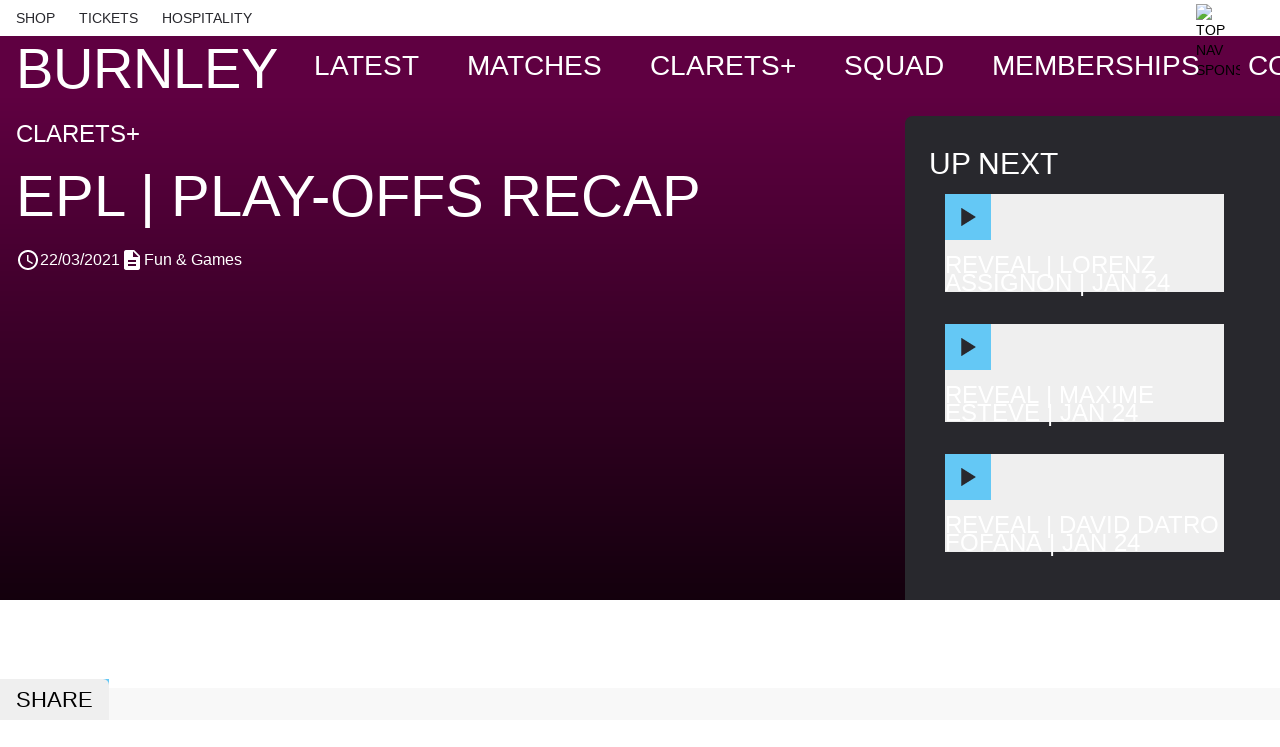

--- FILE ---
content_type: text/html;charset=utf-8
request_url: https://burnleyfootballclub.com/content/epl-play-offs-recap
body_size: 49349
content:
<!DOCTYPE html><html  lang="en"><head><meta charset="utf-8">
<meta name="viewport" content="width=device-width, initial-scale=1, maximum-scale=1, user-scalable=0">
<script type="importmap">{"imports":{"#entry":"/_nuxt/D_ALVaBD.js"}}</script>
<title>ePL | Play-Offs Recap | BurnleyFC</title>
<style>*,:after,:before{--tw-border-spacing-x:0;--tw-border-spacing-y:0;--tw-translate-x:0;--tw-translate-y:0;--tw-rotate:0;--tw-skew-x:0;--tw-skew-y:0;--tw-scale-x:1;--tw-scale-y:1;--tw-pan-x: ;--tw-pan-y: ;--tw-pinch-zoom: ;--tw-scroll-snap-strictness:proximity;--tw-gradient-from-position: ;--tw-gradient-via-position: ;--tw-gradient-to-position: ;--tw-ordinal: ;--tw-slashed-zero: ;--tw-numeric-figure: ;--tw-numeric-spacing: ;--tw-numeric-fraction: ;--tw-ring-inset: ;--tw-ring-offset-width:0px;--tw-ring-offset-color:#fff;--tw-ring-color:rgba(59,130,246,.5);--tw-ring-offset-shadow:0 0 #0000;--tw-ring-shadow:0 0 #0000;--tw-shadow:0 0 #0000;--tw-shadow-colored:0 0 #0000;--tw-blur: ;--tw-brightness: ;--tw-contrast: ;--tw-grayscale: ;--tw-hue-rotate: ;--tw-invert: ;--tw-saturate: ;--tw-sepia: ;--tw-drop-shadow: ;--tw-backdrop-blur: ;--tw-backdrop-brightness: ;--tw-backdrop-contrast: ;--tw-backdrop-grayscale: ;--tw-backdrop-hue-rotate: ;--tw-backdrop-invert: ;--tw-backdrop-opacity: ;--tw-backdrop-saturate: ;--tw-backdrop-sepia: ;--tw-contain-size: ;--tw-contain-layout: ;--tw-contain-paint: ;--tw-contain-style: }::backdrop{--tw-border-spacing-x:0;--tw-border-spacing-y:0;--tw-translate-x:0;--tw-translate-y:0;--tw-rotate:0;--tw-skew-x:0;--tw-skew-y:0;--tw-scale-x:1;--tw-scale-y:1;--tw-pan-x: ;--tw-pan-y: ;--tw-pinch-zoom: ;--tw-scroll-snap-strictness:proximity;--tw-gradient-from-position: ;--tw-gradient-via-position: ;--tw-gradient-to-position: ;--tw-ordinal: ;--tw-slashed-zero: ;--tw-numeric-figure: ;--tw-numeric-spacing: ;--tw-numeric-fraction: ;--tw-ring-inset: ;--tw-ring-offset-width:0px;--tw-ring-offset-color:#fff;--tw-ring-color:rgba(59,130,246,.5);--tw-ring-offset-shadow:0 0 #0000;--tw-ring-shadow:0 0 #0000;--tw-shadow:0 0 #0000;--tw-shadow-colored:0 0 #0000;--tw-blur: ;--tw-brightness: ;--tw-contrast: ;--tw-grayscale: ;--tw-hue-rotate: ;--tw-invert: ;--tw-saturate: ;--tw-sepia: ;--tw-drop-shadow: ;--tw-backdrop-blur: ;--tw-backdrop-brightness: ;--tw-backdrop-contrast: ;--tw-backdrop-grayscale: ;--tw-backdrop-hue-rotate: ;--tw-backdrop-invert: ;--tw-backdrop-opacity: ;--tw-backdrop-saturate: ;--tw-backdrop-sepia: ;--tw-contain-size: ;--tw-contain-layout: ;--tw-contain-paint: ;--tw-contain-style: }/*! tailwindcss v3.4.14 | MIT License | https://tailwindcss.com*/*,:after,:before{border:0 solid #e5e7eb;box-sizing:border-box}:after,:before{--tw-content:""}:host,html{line-height:1.5;-webkit-text-size-adjust:100%;font-family:ui-sans-serif,system-ui,sans-serif,Apple Color Emoji,Segoe UI Emoji,Segoe UI Symbol,Noto Color Emoji;font-feature-settings:normal;font-variation-settings:normal;-moz-tab-size:4;-o-tab-size:4;tab-size:4;-webkit-tap-highlight-color:transparent}body{line-height:inherit;margin:0}hr{border-top-width:1px;color:inherit;height:0}abbr:where([title]){-webkit-text-decoration:underline dotted;text-decoration:underline dotted}h1,h2,h3,h4,h5,h6{font-size:inherit;font-weight:inherit}a{color:inherit;text-decoration:inherit}b,strong{font-weight:bolder}code,kbd,pre,samp{font-family:ui-monospace,SFMono-Regular,Menlo,Monaco,Consolas,Liberation Mono,Courier New,monospace;font-feature-settings:normal;font-size:1em;font-variation-settings:normal}small{font-size:80%}sub,sup{font-size:75%;line-height:0;position:relative;vertical-align:baseline}sub{bottom:-.25em}sup{top:-.5em}table{border-collapse:collapse;border-color:inherit;text-indent:0}button,input,optgroup,select,textarea{color:inherit;font-family:inherit;font-feature-settings:inherit;font-size:100%;font-variation-settings:inherit;font-weight:inherit;letter-spacing:inherit;line-height:inherit;margin:0;padding:0}button,select{text-transform:none}button,input:where([type=button]),input:where([type=reset]),input:where([type=submit]){-webkit-appearance:button;background-color:transparent;background-image:none}:-moz-focusring{outline:auto}:-moz-ui-invalid{box-shadow:none}progress{vertical-align:baseline}::-webkit-inner-spin-button,::-webkit-outer-spin-button{height:auto}[type=search]{-webkit-appearance:textfield;outline-offset:-2px}::-webkit-search-decoration{-webkit-appearance:none}::-webkit-file-upload-button{-webkit-appearance:button;font:inherit}summary{display:list-item}blockquote,dd,dl,figure,h1,h2,h3,h4,h5,h6,hr,p,pre{margin:0}fieldset{margin:0}fieldset,legend{padding:0}menu,ol,ul{list-style:none;margin:0;padding:0}dialog{padding:0}textarea{resize:vertical}input::-moz-placeholder,textarea::-moz-placeholder{color:#9ca3af;opacity:1}input::placeholder,textarea::placeholder{color:#9ca3af;opacity:1}[role=button],button{cursor:pointer}:disabled{cursor:default}audio,canvas,embed,iframe,img,object,svg,video{display:block;vertical-align:middle}img,video{height:auto;max-width:100%}[hidden]:where(:not([hidden=until-found])){display:none}.container{margin-left:auto;margin-right:auto;padding-left:1rem;padding-right:1rem;width:100%}@media (min-width:640px){.container{max-width:640px}}@media (min-width:768px){.container{max-width:768px}}@media (min-width:1024px){.container{max-width:1024px}}@media (min-width:1280px){.container{max-width:1280px}}@media (min-width:1536px){.container{max-width:1536px}}@media (min-width:1980px){.container{max-width:1980px}}.pointer-events-none{pointer-events:none}.visible{visibility:visible}.static{position:static}.fixed{position:fixed}.absolute{position:absolute}.\!relative{position:relative!important}.relative{position:relative}.sticky{position:sticky}.inset-0{inset:0}.inset-3{inset:.75rem}.inset-x-0{left:0;right:0}.inset-x-1\/2{left:50%;right:50%}.inset-x-8{left:2rem;right:2rem}.inset-y-0\.5{bottom:.125rem;top:.125rem}.-top-10{top:-2.5rem}.bottom-0{bottom:0}.bottom-1\.5{bottom:.375rem}.bottom-2{bottom:.5rem}.bottom-2\.5{bottom:.625rem}.bottom-3{bottom:.75rem}.bottom-6{bottom:1.5rem}.bottom-8{bottom:2rem}.left-0{left:0}.left-1\/2{left:50%}.left-10{left:2.5rem}.left-2\/3{left:66.666667%}.left-3{left:.75rem}.right-0{right:0}.right-12{right:3rem}.right-2{right:.5rem}.right-4{right:1rem}.right-\[-50px\]{right:-50px}.right-\[3\.75rem\]{right:3.75rem}.top-0{top:0}.top-1{top:.25rem}.top-1\.5{top:.375rem}.top-1\/2{top:50%}.top-2\.5{top:.625rem}.top-20{top:5rem}.top-3{top:.75rem}.top-32{top:8rem}.top-4{top:1rem}.top-7{top:1.75rem}.top-8{top:2rem}.top-9{top:2.25rem}.top-\[3px\]{top:3px}.top-\[4\.5rem\]{top:4.5rem}.top-full{top:100%}.\!z-0{z-index:0!important}.-z-0{z-index:0}.-z-\[1\]{z-index:-1}.z-0{z-index:0}.z-10{z-index:10}.z-20{z-index:20}.z-40{z-index:40}.z-50{z-index:50}.z-\[-1\]{z-index:-1}.z-\[1\]{z-index:1}.z-\[2\]{z-index:2}.order-1{order:1}.order-2{order:2}.order-first{order:-9999}.col-span-full{grid-column:1/-1}.col-start-2{grid-column-start:2}.col-end-auto{grid-column-end:auto}.row-span-2{grid-row:span 2/span 2}.m-0{margin:0}.m-1{margin:.25rem}.m-4{margin:1rem}.m-auto{margin:auto}.-mx-1{margin-left:-.25rem;margin-right:-.25rem}.-mx-2{margin-left:-.5rem;margin-right:-.5rem}.-mx-3{margin-left:-.75rem;margin-right:-.75rem}.-mx-4{margin-left:-1rem;margin-right:-1rem}.-mx-\[50vw\]{margin-left:-50vw;margin-right:-50vw}.mx-0{margin-left:0;margin-right:0}.mx-0\.5{margin-left:.125rem;margin-right:.125rem}.mx-3{margin-left:.75rem;margin-right:.75rem}.mx-4{margin-left:1rem;margin-right:1rem}.mx-auto{margin-left:auto;margin-right:auto}.my-2{margin-bottom:.5rem;margin-top:.5rem}.my-3{margin-bottom:.75rem;margin-top:.75rem}.my-4{margin-bottom:1rem;margin-top:1rem}.my-6{margin-bottom:1.5rem;margin-top:1.5rem}.my-8{margin-bottom:2rem;margin-top:2rem}.my-auto{margin-bottom:auto;margin-top:auto}.\!-ml-2{margin-left:-.5rem!important}.\!-ml-\[50\%\]{margin-left:-50%!important}.\!ml-\[0\%\]{margin-left:0!important}.\!ml-\[50\%\]{margin-left:50%!important}.\!mt-0{margin-top:0!important}.-ml-1{margin-left:-.25rem}.-ml-2{margin-left:-.5rem}.-ml-3{margin-left:-.75rem}.-ml-px{margin-left:-1px}.-mr-2{margin-right:-.5rem}.-mt-1{margin-top:-.25rem}.-mt-16{margin-top:-4rem}.-mt-2{margin-top:-.5rem}.-mt-3{margin-top:-.75rem}.-mt-4{margin-top:-1rem}.-mt-8{margin-top:-2rem}.-mt-px{margin-top:-1px}.mb-0{margin-bottom:0}.mb-1{margin-bottom:.25rem}.mb-10{margin-bottom:2.5rem}.mb-12{margin-bottom:3rem}.mb-16{margin-bottom:4rem}.mb-2{margin-bottom:.5rem}.mb-2\.5{margin-bottom:.625rem}.mb-3{margin-bottom:.75rem}.mb-4{margin-bottom:1rem}.mb-5{margin-bottom:1.25rem}.mb-6{margin-bottom:1.5rem}.mb-7{margin-bottom:1.75rem}.mb-8{margin-bottom:2rem}.ml-0{margin-left:0}.ml-1{margin-left:.25rem}.ml-1\.5{margin-left:.375rem}.ml-2{margin-left:.5rem}.ml-3{margin-left:.75rem}.ml-4{margin-left:1rem}.ml-5{margin-left:1.25rem}.ml-6{margin-left:1.5rem}.ml-8{margin-left:2rem}.ml-\[1px\]{margin-left:1px}.ml-auto{margin-left:auto}.ml-px{margin-left:1px}.mr-1{margin-right:.25rem}.mr-2{margin-right:.5rem}.mr-2\.5{margin-right:.625rem}.mr-3{margin-right:.75rem}.mr-3\.5{margin-right:.875rem}.mr-4{margin-right:1rem}.mr-5{margin-right:1.25rem}.mr-6{margin-right:1.5rem}.mr-8{margin-right:2rem}.mr-auto{margin-right:auto}.mr-px{margin-right:1px}.mt-0{margin-top:0}.mt-1{margin-top:.25rem}.mt-10{margin-top:2.5rem}.mt-12{margin-top:3rem}.mt-16{margin-top:4rem}.mt-2{margin-top:.5rem}.mt-20{margin-top:5rem}.mt-3{margin-top:.75rem}.mt-4{margin-top:1rem}.mt-5{margin-top:1.25rem}.mt-6{margin-top:1.5rem}.mt-8{margin-top:2rem}.mt-\[2px\]{margin-top:2px}.mt-\[81px\]{margin-top:81px}.mt-auto{margin-top:auto}.line-clamp-1{-webkit-line-clamp:1}.line-clamp-1,.line-clamp-2{display:-webkit-box;overflow:hidden;-webkit-box-orient:vertical}.line-clamp-2{-webkit-line-clamp:2}.block{display:block}.inline-block{display:inline-block}.inline{display:inline}.\!flex{display:flex!important}.flex{display:flex}.inline-flex{display:inline-flex}.table{display:table}.grid{display:grid}.inline-grid{display:inline-grid}.hidden{display:none}.aspect-\[0\.8\]{aspect-ratio:.8}.aspect-\[1\.67\]{aspect-ratio:1.67}.aspect-\[2\/1\]{aspect-ratio:2/1}.aspect-square{aspect-ratio:1/1}.aspect-video{aspect-ratio:16/9}.\!h-auto{height:auto!important}.h-0{height:0}.h-0\.5{height:.125rem}.h-1{height:.25rem}.h-1\.5{height:.375rem}.h-1\/2{height:50%}.h-10{height:2.5rem}.h-11{height:2.75rem}.h-12{height:3rem}.h-14{height:3.5rem}.h-16{height:4rem}.h-20{height:5rem}.h-24{height:6rem}.h-3{height:.75rem}.h-3\.5{height:.875rem}.h-4{height:1rem}.h-48{height:12rem}.h-56{height:14rem}.h-6{height:1.5rem}.h-60{height:15rem}.h-7{height:1.75rem}.h-72{height:18rem}.h-8{height:2rem}.h-9{height:2.25rem}.h-96{height:24rem}.h-\[116px\]{height:116px}.h-\[26px\]{height:26px}.h-\[317px\]{height:317px}.h-\[364px\]{height:364px}.h-\[370px\]{height:370px}.h-\[3px\]{height:3px}.h-\[400px\]{height:400px}.h-\[424px\]{height:424px}.h-\[450px\]{height:450px}.h-\[45px\]{height:45px}.h-\[47px\]{height:47px}.h-\[50vh\]{height:50vh}.h-\[56\.25vw\]{height:56.25vw}.h-\[60px\]{height:60px}.h-\[71px\]{height:71px}.h-auto{height:auto}.h-full{height:100%}.h-screen{height:100vh}.max-h-44{max-height:11rem}.max-h-80{max-height:20rem}.max-h-\[317px\]{max-height:317px}.max-h-\[647px\]{max-height:647px}.max-h-screen{max-height:100vh}.min-h-5{min-height:1.25rem}.min-h-\[150px\]{min-height:150px}.min-h-\[160px\]{min-height:160px}.min-h-\[182px\]{min-height:182px}.min-h-\[200px\]{min-height:200px}.min-h-\[205px\]{min-height:205px}.min-h-\[240px\]{min-height:240px}.min-h-\[270px\]{min-height:270px}.min-h-\[36px\]{min-height:36px}.min-h-full{min-height:100%}.min-h-screen{min-height:100vh}.w-0{width:0}.w-1\.5{width:.375rem}.w-1\/2{width:50%}.w-1\/3{width:33.333333%}.w-1\/4{width:25%}.w-1\/5{width:20%}.w-1\/6{width:16.666667%}.w-10{width:2.5rem}.w-11{width:2.75rem}.w-12{width:3rem}.w-14{width:3.5rem}.w-16{width:4rem}.w-2{width:.5rem}.w-2\/3{width:66.666667%}.w-2\/4{width:50%}.w-2\/5{width:40%}.w-20{width:5rem}.w-24{width:6rem}.w-28{width:7rem}.w-3{width:.75rem}.w-3\.5{width:.875rem}.w-3\/5{width:60%}.w-4{width:1rem}.w-40{width:10rem}.w-48{width:12rem}.w-6{width:1.5rem}.w-64{width:16rem}.w-7{width:1.75rem}.w-72{width:18rem}.w-8{width:2rem}.w-9{width:2.25rem}.w-\[116px\]{width:116px}.w-\[140px\]{width:140px}.w-\[160px\]{width:160px}.w-\[26px\]{width:26px}.w-\[350px\]{width:350px}.w-\[47px\]{width:47px}.w-\[5\%\]{width:5%}.w-\[50\%\]{width:50%}.w-\[calc\(100\%-2rem\)\]{width:calc(100% - 2rem)}.w-auto{width:auto}.w-fit{width:-moz-fit-content;width:fit-content}.w-full{width:100%}.w-min{width:-moz-min-content;width:min-content}.w-screen{width:100vw}.min-w-\[16px\]{min-width:16px}.min-w-fit{min-width:-moz-fit-content;min-width:fit-content}.max-w-4xl{max-width:56rem}.max-w-\[120px\]{max-width:120px}.max-w-\[170px\]{max-width:170px}.max-w-\[280px\]{max-width:280px}.max-w-\[309px\]{max-width:309px}.max-w-\[40px\]{max-width:40px}.max-w-\[45\%\]{max-width:45%}.max-w-\[560px\]{max-width:560px}.max-w-\[60px\]{max-width:60px}.max-w-\[660px\]{max-width:660px}.max-w-\[70\%\]{max-width:70%}.max-w-\[90px\]{max-width:90px}.max-w-full{max-width:100%}.max-w-md{max-width:28rem}.max-w-screen-lg{max-width:1024px}.max-w-sm{max-width:24rem}.max-w-xs{max-width:20rem}.flex-1{flex:1 1 0%}.flex-auto{flex:1 1 auto}.flex-shrink{flex-shrink:1}.flex-shrink-0,.shrink-0{flex-shrink:0}.flex-grow,.grow{flex-grow:1}.grow-0{flex-grow:0}.basis-1\/2{flex-basis:50%}.table-auto{table-layout:auto}.origin-center{transform-origin:center}.origin-top{transform-origin:top}.origin-top-left{transform-origin:top left}.-translate-x-1\/2{--tw-translate-x:-50%}.-translate-x-1\/2,.-translate-y-1\/2{transform:translate(var(--tw-translate-x),var(--tw-translate-y)) rotate(var(--tw-rotate)) skew(var(--tw-skew-x)) skewY(var(--tw-skew-y)) scaleX(var(--tw-scale-x)) scaleY(var(--tw-scale-y))}.-translate-y-1\/2{--tw-translate-y:-50%}.-rotate-180{--tw-rotate:-180deg}.-rotate-180,.-rotate-45{transform:translate(var(--tw-translate-x),var(--tw-translate-y)) rotate(var(--tw-rotate)) skew(var(--tw-skew-x)) skewY(var(--tw-skew-y)) scaleX(var(--tw-scale-x)) scaleY(var(--tw-scale-y))}.-rotate-45{--tw-rotate:-45deg}.rotate-45{--tw-rotate:45deg}.rotate-45,.scale-y-0{transform:translate(var(--tw-translate-x),var(--tw-translate-y)) rotate(var(--tw-rotate)) skew(var(--tw-skew-x)) skewY(var(--tw-skew-y)) scaleX(var(--tw-scale-x)) scaleY(var(--tw-scale-y))}.scale-y-0{--tw-scale-y:0}.transform{transform:translate(var(--tw-translate-x),var(--tw-translate-y)) rotate(var(--tw-rotate)) skew(var(--tw-skew-x)) skewY(var(--tw-skew-y)) scaleX(var(--tw-scale-x)) scaleY(var(--tw-scale-y))}@keyframes spin{to{transform:rotate(1turn)}}.animate-spin{animation:spin 1s linear infinite}.cursor-pointer{cursor:pointer}.snap-x{scroll-snap-type:x var(--tw-scroll-snap-strictness)}.snap-mandatory{--tw-scroll-snap-strictness:mandatory}.snap-start{scroll-snap-align:start}.list-inside{list-style-position:inside}.list-decimal{list-style-type:decimal}.list-disc{list-style-type:disc}.appearance-none{-webkit-appearance:none;-moz-appearance:none;appearance:none}.auto-cols-fr{grid-auto-columns:minmax(0,1fr)}.grid-flow-row{grid-auto-flow:row}.grid-flow-col{grid-auto-flow:column}.grid-cols-1{grid-template-columns:repeat(1,minmax(0,1fr))}.grid-cols-2{grid-template-columns:repeat(2,minmax(0,1fr))}.grid-cols-3{grid-template-columns:repeat(3,minmax(0,1fr))}.grid-cols-\[1fr_114px_1fr\]{grid-template-columns:1fr 114px 1fr}.grid-cols-\[1fr_56px\]{grid-template-columns:1fr 56px}.grid-cols-\[1fr_60px\]{grid-template-columns:1fr 60px}.grid-cols-\[1fr_75px\]{grid-template-columns:1fr 75px}.grid-cols-\[1fr_auto\]{grid-template-columns:1fr auto}.grid-cols-\[1fr_repeat\(3\,minmax\(12px\,min-content\)\)\]{grid-template-columns:1fr repeat(3,minmax(12px,min-content))}.grid-cols-\[50px_1fr\]{grid-template-columns:50px 1fr}.grid-cols-\[auto_1fr\]{grid-template-columns:auto 1fr}.grid-cols-\[auto_1fr_auto\]{grid-template-columns:auto 1fr auto}.grid-cols-\[auto_auto_auto_1fr_auto_auto_auto\]{grid-template-columns:auto auto auto 1fr auto auto auto}.grid-cols-\[repeat\(3\,26px\)\]{grid-template-columns:repeat(3,26px)}.grid-rows-\[auto_1fr_auto\]{grid-template-rows:auto 1fr auto}.flex-row{flex-direction:row}.flex-col{flex-direction:column}.flex-wrap{flex-wrap:wrap}.place-content-center{place-content:center}.place-content-start{place-content:start}.place-content-between{place-content:space-between}.place-items-center{place-items:center}.content-center{align-content:center}.content-start{align-content:flex-start}.items-start{align-items:flex-start}.items-end{align-items:flex-end}.items-center{align-items:center}.items-stretch{align-items:stretch}.\!justify-start{justify-content:flex-start!important}.justify-start{justify-content:flex-start}.justify-end{justify-content:flex-end}.justify-center{justify-content:center}.justify-between{justify-content:space-between}.justify-items-start{justify-items:start}.justify-items-center{justify-items:center}.justify-items-stretch{justify-items:stretch}.gap-0\.5{gap:.125rem}.gap-1{gap:.25rem}.gap-1\.5{gap:.375rem}.gap-10{gap:2.5rem}.gap-12{gap:3rem}.gap-14{gap:3.5rem}.gap-16{gap:4rem}.gap-2{gap:.5rem}.gap-2\.5{gap:.625rem}.gap-24{gap:6rem}.gap-3{gap:.75rem}.gap-4{gap:1rem}.gap-5{gap:1.25rem}.gap-6{gap:1.5rem}.gap-8{gap:2rem}.gap-9{gap:2.25rem}.gap-\[5px\]{gap:5px}.gap-x-2{-moz-column-gap:.5rem;column-gap:.5rem}.gap-x-4{-moz-column-gap:1rem;column-gap:1rem}.gap-x-6{-moz-column-gap:1.5rem;column-gap:1.5rem}.gap-y-1{row-gap:.25rem}.gap-y-2{row-gap:.5rem}.gap-y-4{row-gap:1rem}.gap-y-6{row-gap:1.5rem}.space-x-0\.5>:not([hidden])~:not([hidden]){--tw-space-x-reverse:0;margin-left:calc(.125rem*(1 - var(--tw-space-x-reverse)));margin-right:calc(.125rem*var(--tw-space-x-reverse))}.space-x-1>:not([hidden])~:not([hidden]){--tw-space-x-reverse:0;margin-left:calc(.25rem*(1 - var(--tw-space-x-reverse)));margin-right:calc(.25rem*var(--tw-space-x-reverse))}.space-x-2>:not([hidden])~:not([hidden]){--tw-space-x-reverse:0;margin-left:calc(.5rem*(1 - var(--tw-space-x-reverse)));margin-right:calc(.5rem*var(--tw-space-x-reverse))}.space-x-3>:not([hidden])~:not([hidden]){--tw-space-x-reverse:0;margin-left:calc(.75rem*(1 - var(--tw-space-x-reverse)));margin-right:calc(.75rem*var(--tw-space-x-reverse))}.space-x-4>:not([hidden])~:not([hidden]){--tw-space-x-reverse:0;margin-left:calc(1rem*(1 - var(--tw-space-x-reverse)));margin-right:calc(1rem*var(--tw-space-x-reverse))}.space-x-6>:not([hidden])~:not([hidden]){--tw-space-x-reverse:0;margin-left:calc(1.5rem*(1 - var(--tw-space-x-reverse)));margin-right:calc(1.5rem*var(--tw-space-x-reverse))}.space-y-1>:not([hidden])~:not([hidden]){--tw-space-y-reverse:0;margin-bottom:calc(.25rem*var(--tw-space-y-reverse));margin-top:calc(.25rem*(1 - var(--tw-space-y-reverse)))}.space-y-10>:not([hidden])~:not([hidden]){--tw-space-y-reverse:0;margin-bottom:calc(2.5rem*var(--tw-space-y-reverse));margin-top:calc(2.5rem*(1 - var(--tw-space-y-reverse)))}.space-y-2>:not([hidden])~:not([hidden]){--tw-space-y-reverse:0;margin-bottom:calc(.5rem*var(--tw-space-y-reverse));margin-top:calc(.5rem*(1 - var(--tw-space-y-reverse)))}.space-y-20>:not([hidden])~:not([hidden]){--tw-space-y-reverse:0;margin-bottom:calc(5rem*var(--tw-space-y-reverse));margin-top:calc(5rem*(1 - var(--tw-space-y-reverse)))}.space-y-3>:not([hidden])~:not([hidden]){--tw-space-y-reverse:0;margin-bottom:calc(.75rem*var(--tw-space-y-reverse));margin-top:calc(.75rem*(1 - var(--tw-space-y-reverse)))}.space-y-4>:not([hidden])~:not([hidden]){--tw-space-y-reverse:0;margin-bottom:calc(1rem*var(--tw-space-y-reverse));margin-top:calc(1rem*(1 - var(--tw-space-y-reverse)))}.space-y-6>:not([hidden])~:not([hidden]){--tw-space-y-reverse:0;margin-bottom:calc(1.5rem*var(--tw-space-y-reverse));margin-top:calc(1.5rem*(1 - var(--tw-space-y-reverse)))}.space-y-8>:not([hidden])~:not([hidden]){--tw-space-y-reverse:0;margin-bottom:calc(2rem*var(--tw-space-y-reverse));margin-top:calc(2rem*(1 - var(--tw-space-y-reverse)))}.divide-y-2>:not([hidden])~:not([hidden]){--tw-divide-y-reverse:0;border-bottom-width:calc(2px*var(--tw-divide-y-reverse));border-top-width:calc(2px*(1 - var(--tw-divide-y-reverse)))}.self-start{align-self:flex-start}.self-end{align-self:flex-end}.self-center{align-self:center}.justify-self-end{justify-self:end}.justify-self-center{justify-self:center}.justify-self-stretch{justify-self:stretch}.overflow-auto{overflow:auto}.overflow-hidden{overflow:hidden}.\!overflow-visible{overflow:visible!important}.overflow-x-auto{overflow-x:auto}.overflow-y-auto{overflow-y:auto}.overflow-x-hidden{overflow-x:hidden}.overflow-y-hidden{overflow-y:hidden}.overflow-x-clip{overflow-x:clip}.overscroll-contain{overscroll-behavior:contain}.overscroll-y-contain{overscroll-behavior-y:contain}.overscroll-x-contain{overscroll-behavior-x:contain}.scroll-smooth{scroll-behavior:smooth}.truncate{overflow:hidden;white-space:nowrap}.overflow-ellipsis,.truncate{text-overflow:ellipsis}.whitespace-nowrap{white-space:nowrap}.rounded{border-radius:.25rem}.rounded-full{border-radius:9999px}.rounded-lg{border-radius:.5rem}.rounded-md{border-radius:.375rem}.rounded-none{border-radius:0}.rounded-sm{border-radius:.125rem}.rounded-xl{border-radius:.75rem}.rounded-b-md{border-bottom-left-radius:.375rem;border-bottom-right-radius:.375rem}.rounded-l{border-bottom-left-radius:.25rem;border-top-left-radius:.25rem}.rounded-l-full{border-bottom-left-radius:9999px;border-top-left-radius:9999px}.rounded-l-xl{border-bottom-left-radius:.75rem;border-top-left-radius:.75rem}.rounded-r{border-bottom-right-radius:.25rem;border-top-right-radius:.25rem}.rounded-r-full{border-bottom-right-radius:9999px;border-top-right-radius:9999px}.rounded-r-xl{border-bottom-right-radius:.75rem;border-top-right-radius:.75rem}.rounded-t-lg{border-top-left-radius:.5rem;border-top-right-radius:.5rem}.rounded-t-md{border-top-left-radius:.375rem;border-top-right-radius:.375rem}.rounded-t-xl{border-top-left-radius:.75rem;border-top-right-radius:.75rem}.rounded-bl-lg{border-bottom-left-radius:.5rem}.rounded-br-md{border-bottom-right-radius:.375rem}.rounded-br-xl{border-bottom-right-radius:.75rem}.rounded-tl-3xl{border-top-left-radius:1.5rem}.rounded-tl-lg{border-top-left-radius:.5rem}.rounded-tl-md{border-top-left-radius:.375rem}.rounded-tl-none{border-top-left-radius:0}.rounded-tr-lg{border-top-right-radius:.5rem}.rounded-tr-md{border-top-right-radius:.375rem}.rounded-tr-xl{border-top-right-radius:.75rem}.border{border-width:1px}.border-2{border-width:2px}.border-4{border-width:4px}.border-8{border-width:8px}.border-\[0\.5px\]{border-width:.5px}.border-\[31px\]{border-width:31px}.border-y{border-bottom-width:1px;border-top-width:1px}.border-y-2{border-bottom-width:2px;border-top-width:2px}.border-b{border-bottom-width:1px}.border-b-0{border-bottom-width:0}.border-b-2{border-bottom-width:2px}.border-b-8{border-bottom-width:8px}.border-l{border-left-width:1px}.border-r{border-right-width:1px}.border-t{border-top-width:1px}.border-t-0{border-top-width:0}.border-t-2{border-top-width:2px}.border-none{border-style:none}.border-black{--tw-border-opacity:1;border-color:rgb(0 0 0/var(--tw-border-opacity))}.border-mono-100{--tw-border-opacity:1;border-color:rgb(242 242 242/var(--tw-border-opacity))}.border-mono-300{--tw-border-opacity:1;border-color:rgb(248 248 248/var(--tw-border-opacity))}.border-mono-500{--tw-border-opacity:1;border-color:rgb(215 215 215/var(--tw-border-opacity))}.border-primary{--tw-border-opacity:1;border-color:rgb(95 0 65/var(--tw-border-opacity))}.border-primary-darker{--tw-border-opacity:1;border-color:rgb(50 0 40/var(--tw-border-opacity))}.border-secondary{--tw-border-opacity:1;border-color:rgb(100 200 245/var(--tw-border-opacity))}.border-tertiary{--tw-border-opacity:1;border-color:rgb(40 40 45/var(--tw-border-opacity))}.border-transparent{border-color:transparent}.border-white{--tw-border-opacity:1;border-color:rgb(255 255 255/var(--tw-border-opacity))}.border-b-secondary{--tw-border-opacity:1;border-bottom-color:rgb(100 200 245/var(--tw-border-opacity))}.border-b-white{--tw-border-opacity:1;border-bottom-color:rgb(255 255 255/var(--tw-border-opacity))}.border-r-primary{--tw-border-opacity:1;border-right-color:rgb(95 0 65/var(--tw-border-opacity))}.\!bg-secondary{--tw-bg-opacity:1!important;background-color:rgb(100 200 245/var(--tw-bg-opacity))!important}.bg-\[\#0d0d0d\]{--tw-bg-opacity:1;background-color:rgb(13 13 13/var(--tw-bg-opacity))}.bg-\[\#5e0041\]{--tw-bg-opacity:1;background-color:rgb(94 0 65/var(--tw-bg-opacity))}.bg-black{--tw-bg-opacity:1;background-color:rgb(0 0 0/var(--tw-bg-opacity))}.bg-black\/60{background-color:#0009}.bg-green-500{--tw-bg-opacity:1;background-color:rgb(34 197 94/var(--tw-bg-opacity))}.bg-inherit{background-color:inherit}.bg-mono-100{--tw-bg-opacity:1;background-color:rgb(242 242 242/var(--tw-bg-opacity))}.bg-mono-300{--tw-bg-opacity:1;background-color:rgb(248 248 248/var(--tw-bg-opacity))}.bg-mono-500{--tw-bg-opacity:1;background-color:rgb(215 215 215/var(--tw-bg-opacity))}.bg-mono-700{--tw-bg-opacity:1;background-color:rgb(33 33 39/var(--tw-bg-opacity))}.bg-mono-900{--tw-bg-opacity:1;background-color:rgb(0 0 0/var(--tw-bg-opacity))}.bg-primary{--tw-bg-opacity:1;background-color:rgb(95 0 65/var(--tw-bg-opacity))}.bg-primary-darker{--tw-bg-opacity:1;background-color:rgb(50 0 40/var(--tw-bg-opacity))}.bg-red-600{--tw-bg-opacity:1;background-color:rgb(220 38 38/var(--tw-bg-opacity))}.bg-secondary{--tw-bg-opacity:1;background-color:rgb(100 200 245/var(--tw-bg-opacity))}.bg-secondary-dark{--tw-bg-opacity:1;background-color:rgb(73 185 235/var(--tw-bg-opacity))}.bg-tertiary{--tw-bg-opacity:1;background-color:rgb(40 40 45/var(--tw-bg-opacity))}.bg-tertiary-dark{--tw-bg-opacity:1;background-color:rgb(33 33 37/var(--tw-bg-opacity))}.bg-tertiary\/50{background-color:#28282d80}.bg-tertiary\/90{background-color:#28282de6}.bg-transparent{background-color:transparent}.bg-white{--tw-bg-opacity:1;background-color:rgb(255 255 255/var(--tw-bg-opacity))}.bg-opacity-40{--tw-bg-opacity:.4}.bg-opacity-80{--tw-bg-opacity:.8}.bg-\[url\(\'https\:\/\/media-cdn\.incrowdsports\.com\/587dc69f-71a5-42d4-8252-26b36b73e0dc\.png\'\)\]{background-image:url(https://media-cdn.incrowdsports.com/587dc69f-71a5-42d4-8252-26b36b73e0dc.png)}.bg-gradient-to-t{background-image:linear-gradient(to top,var(--tw-gradient-stops))}.from-black{--tw-gradient-from:#000 var(--tw-gradient-from-position);--tw-gradient-to:transparent var(--tw-gradient-to-position);--tw-gradient-stops:var(--tw-gradient-from),var(--tw-gradient-to)}.from-black\/50{--tw-gradient-from:rgba(0,0,0,.5) var(--tw-gradient-from-position);--tw-gradient-to:transparent var(--tw-gradient-to-position);--tw-gradient-stops:var(--tw-gradient-from),var(--tw-gradient-to)}.from-black\/80{--tw-gradient-from:rgba(0,0,0,.8) var(--tw-gradient-from-position);--tw-gradient-to:transparent var(--tw-gradient-to-position);--tw-gradient-stops:var(--tw-gradient-from),var(--tw-gradient-to)}.from-black\/90{--tw-gradient-from:rgba(0,0,0,.9) var(--tw-gradient-from-position);--tw-gradient-to:transparent var(--tw-gradient-to-position);--tw-gradient-stops:var(--tw-gradient-from),var(--tw-gradient-to)}.to-primary\/30{--tw-gradient-to:rgba(95,0,65,.3) var(--tw-gradient-to-position)}.to-transparent{--tw-gradient-to:transparent var(--tw-gradient-to-position)}.to-white\/0{--tw-gradient-to:hsla(0,0%,100%,0) var(--tw-gradient-to-position)}.to-50\%{--tw-gradient-to-position:50%}.bg-\[length\:80\%\]{background-size:80%}.bg-center{background-position:50%}.bg-left-bottom{background-position:0 100%}.bg-no-repeat{background-repeat:no-repeat}.stroke-mono-100{stroke:#f2f2f2}.stroke-mono-300{stroke:#f8f8f8}.stroke-mono-500{stroke:#d7d7d7}.stroke-mono-700{stroke:#212127}.stroke-mono-900{stroke:#000}.stroke-primary{stroke:#5f0041}.stroke-secondary{stroke:#64c8f5}.stroke-tertiary{stroke:#28282d}.object-contain{-o-object-fit:contain;object-fit:contain}.object-cover{-o-object-fit:cover;object-fit:cover}.\!p-4{padding:1rem!important}.p-0{padding:0}.p-0\.5{padding:.125rem}.p-0\.75{padding:.1875rem}.p-1{padding:.25rem}.p-16{padding:4rem}.p-2{padding:.5rem}.p-2\.5{padding:.625rem}.p-3{padding:.75rem}.p-3\.5{padding:.875rem}.p-4{padding:1rem}.p-4\.5{padding:1.125rem}.p-5{padding:1.25rem}.p-6{padding:1.5rem}.p-7{padding:1.75rem}.\!px-10{padding-left:2.5rem!important;padding-right:2.5rem!important}.px-0{padding-left:0;padding-right:0}.px-0\.5{padding-left:.125rem;padding-right:.125rem}.px-1{padding-left:.25rem;padding-right:.25rem}.px-1\.5{padding-left:.375rem;padding-right:.375rem}.px-10{padding-left:2.5rem;padding-right:2.5rem}.px-12{padding-left:3rem;padding-right:3rem}.px-14{padding-left:3.5rem;padding-right:3.5rem}.px-2{padding-left:.5rem;padding-right:.5rem}.px-2\.5{padding-left:.625rem;padding-right:.625rem}.px-3{padding-left:.75rem;padding-right:.75rem}.px-4{padding-left:1rem;padding-right:1rem}.px-5{padding-left:1.25rem;padding-right:1.25rem}.px-6{padding-left:1.5rem;padding-right:1.5rem}.px-7{padding-left:1.75rem;padding-right:1.75rem}.px-8{padding-left:2rem;padding-right:2rem}.py-0\.5{padding-bottom:.125rem;padding-top:.125rem}.py-1{padding-bottom:.25rem;padding-top:.25rem}.py-1\.5{padding-bottom:.375rem;padding-top:.375rem}.py-10{padding-bottom:2.5rem;padding-top:2.5rem}.py-14{padding-bottom:3.5rem;padding-top:3.5rem}.py-2{padding-bottom:.5rem;padding-top:.5rem}.py-2\.5{padding-bottom:.625rem;padding-top:.625rem}.py-3{padding-bottom:.75rem;padding-top:.75rem}.py-4{padding-bottom:1rem;padding-top:1rem}.py-5{padding-bottom:1.25rem;padding-top:1.25rem}.py-52{padding-bottom:13rem;padding-top:13rem}.py-6{padding-bottom:1.5rem;padding-top:1.5rem}.py-7{padding-bottom:1.75rem;padding-top:1.75rem}.py-8{padding-bottom:2rem;padding-top:2rem}.\!pb-1{padding-bottom:.25rem!important}.pb-0{padding-bottom:0}.pb-0\.5{padding-bottom:.125rem}.pb-1{padding-bottom:.25rem}.pb-10{padding-bottom:2.5rem}.pb-12{padding-bottom:3rem}.pb-14{padding-bottom:3.5rem}.pb-2{padding-bottom:.5rem}.pb-20{padding-bottom:5rem}.pb-24{padding-bottom:6rem}.pb-28{padding-bottom:7rem}.pb-3{padding-bottom:.75rem}.pb-4{padding-bottom:1rem}.pb-5{padding-bottom:1.25rem}.pb-6{padding-bottom:1.5rem}.pb-8{padding-bottom:2rem}.pb-9{padding-bottom:2.25rem}.pl-0{padding-left:0}.pl-1{padding-left:.25rem}.pl-2{padding-left:.5rem}.pl-3{padding-left:.75rem}.pl-4{padding-left:1rem}.pl-5{padding-left:1.25rem}.pl-6{padding-left:1.5rem}.pl-px{padding-left:1px}.pr-1{padding-right:.25rem}.pr-1\.5{padding-right:.375rem}.pr-12{padding-right:3rem}.pr-16{padding-right:4rem}.pr-2{padding-right:.5rem}.pr-4{padding-right:1rem}.pr-6{padding-right:1.5rem}.pr-9{padding-right:2.25rem}.pt-0{padding-top:0}.pt-1{padding-top:.25rem}.pt-1\.5{padding-top:.375rem}.pt-10{padding-top:2.5rem}.pt-14{padding-top:3.5rem}.pt-2{padding-top:.5rem}.pt-20{padding-top:5rem}.pt-3{padding-top:.75rem}.pt-4{padding-top:1rem}.pt-5{padding-top:1.25rem}.pt-6{padding-top:1.5rem}.pt-8{padding-top:2rem}.pt-9{padding-top:2.25rem}.pt-px{padding-top:1px}.text-left{text-align:left}.text-center{text-align:center}.text-right{text-align:right}.indent-1{text-indent:.25rem}.font-denim{font-family:DenimWD,sans-serif}.font-fortress{font-family:Fortress,sans-serif}.font-national{font-family:National,sans-serif}.font-sans{font-family:ui-sans-serif,system-ui,sans-serif,Apple Color Emoji,Segoe UI Emoji,Segoe UI Symbol,Noto Color Emoji}.\!text-2xl{font-size:1.5rem!important;line-height:2rem!important}.\!text-3xl{font-size:1.875rem!important;line-height:2.25rem!important}.text-1\.5xl{font-size:1.375rem}.text-2\.5xl{font-size:1.75rem}.text-2xl{font-size:1.5rem;line-height:2rem}.text-3xl{font-size:1.875rem;line-height:2.25rem}.text-4xl{font-size:2.25rem;line-height:2.5rem}.text-5\.5xl{font-size:3.5rem}.text-5xl{font-size:3rem;line-height:1}.text-6xl{font-size:3.75rem;line-height:1}.text-8xl{font-size:6rem;line-height:1}.text-\[0\.5rem\]{font-size:.5rem}.text-\[150px\]{font-size:150px}.text-\[175px\]{font-size:175px}.text-\[22px\]{font-size:22px}.text-\[45vw\]{font-size:45vw}.text-\[7rem\]{font-size:7rem}.text-\[90vw\]{font-size:90vw}.text-base{font-size:1rem;line-height:1.5rem}.text-body-1{font-size:clamp(1rem,calc(.96rem + .19vw),1.19rem)}.text-body-2{font-size:clamp(.88rem,calc(.85rem + .13vw),1rem)}.text-caption{font-size:clamp(.75rem,calc(.73rem + .13vw),.88rem)}.text-h1{font-size:clamp(2.13rem,calc(1.63rem + 2.5vw),4.63rem)}.text-h1-alt{font-size:clamp(3.13rem,calc(2.63rem + 2.5vw),5.63rem)}.text-h2{font-size:clamp(1.75rem,calc(1.4rem + 1.75vw),3.5rem)}.text-h2-alt{font-size:clamp(2.5rem,calc(2.13rem + 1.88vw),4.38rem)}.text-h3{font-size:clamp(1.5rem,calc(1.35rem + .75vw),2.25rem)}.text-h3-alt{font-size:clamp(1.88rem,calc(1.55rem + 1.63vw),3.5rem)}.text-h4{font-size:clamp(1.25rem,calc(1.15rem + .5vw),1.75rem)}.text-h4-alt{font-size:clamp(1.38rem,calc(1.2rem + .88vw),2.25rem)}.text-h5-alt{font-size:clamp(1.13rem,calc(1rem + .63vw),1.75rem)}.text-lg{font-size:1.125rem;line-height:1.75rem}.text-sm{font-size:.875rem;line-height:1.25rem}.text-subtitle{font-size:clamp(1.13rem,calc(1.04rem + .44vw),1.56rem)}.text-tiny{font-size:.625rem}.text-xl{font-size:1.25rem;line-height:1.75rem}.text-xs{font-size:.75rem;line-height:1rem}.font-bold{font-weight:700}.font-medium{font-weight:500}.font-normal{font-weight:400}.font-semibold{font-weight:600}.font-step-1{font-weight:400}.font-step-2{font-weight:700}.font-step-3{font-weight:900}.uppercase{text-transform:uppercase}.capitalize{text-transform:capitalize}.italic{font-style:italic}.leading-10{line-height:2.5rem}.leading-4{line-height:1rem}.leading-5{line-height:1.25rem}.leading-6{line-height:1.5rem}.leading-7{line-height:1.75rem}.leading-8{line-height:2rem}.leading-\[0\.5\]{line-height:.5}.leading-\[0\.7\]{line-height:.7}.leading-\[120\%\]{line-height:120%}.leading-\[140\%\]{line-height:140%}.leading-\[5\.5rem\]{line-height:5.5rem}.leading-\[5rem\]{line-height:5rem}.leading-\[70\%\]{line-height:70%}.leading-\[75\%\]{line-height:75%}.leading-\[80\%\]{line-height:80%}.leading-\[normal\]{line-height:normal}.leading-none{line-height:1}.leading-normal{line-height:1.5}.leading-tight{line-height:1.25}.tracking-wide{letter-spacing:.025em}.\!text-tertiary{--tw-text-opacity:1!important;color:rgb(40 40 45/var(--tw-text-opacity))!important}.text-\[\#28282D\]{--tw-text-opacity:1;color:rgb(40 40 45/var(--tw-text-opacity))}.text-black{--tw-text-opacity:1;color:rgb(0 0 0/var(--tw-text-opacity))}.text-blue-700{--tw-text-opacity:1;color:rgb(29 78 216/var(--tw-text-opacity))}.text-gray-700{--tw-text-opacity:1;color:rgb(55 65 81/var(--tw-text-opacity))}.text-mono-300{--tw-text-opacity:1;color:rgb(248 248 248/var(--tw-text-opacity))}.text-mono-500{--tw-text-opacity:1;color:rgb(215 215 215/var(--tw-text-opacity))}.text-mono-700{--tw-text-opacity:1;color:rgb(33 33 39/var(--tw-text-opacity))}.text-mono-900{--tw-text-opacity:1;color:rgb(0 0 0/var(--tw-text-opacity))}.text-primary{--tw-text-opacity:1;color:rgb(95 0 65/var(--tw-text-opacity))}.text-secondary{--tw-text-opacity:1;color:rgb(100 200 245/var(--tw-text-opacity))}.text-tertiary{--tw-text-opacity:1;color:rgb(40 40 45/var(--tw-text-opacity))}.text-violet-700{--tw-text-opacity:1;color:rgb(109 40 217/var(--tw-text-opacity))}.text-white{--tw-text-opacity:1;color:rgb(255 255 255/var(--tw-text-opacity))}.text-white\/10{color:#ffffff1a}.underline{text-decoration-line:underline}.placeholder-black::-moz-placeholder{--tw-placeholder-opacity:1;color:rgb(0 0 0/var(--tw-placeholder-opacity))}.placeholder-black::placeholder{--tw-placeholder-opacity:1;color:rgb(0 0 0/var(--tw-placeholder-opacity))}.placeholder-white::-moz-placeholder{--tw-placeholder-opacity:1;color:rgb(255 255 255/var(--tw-placeholder-opacity))}.placeholder-white::placeholder{--tw-placeholder-opacity:1;color:rgb(255 255 255/var(--tw-placeholder-opacity))}.accent-secondary{accent-color:#64c8f5}.opacity-10{opacity:.1}.opacity-30{opacity:.3}.opacity-50{opacity:.5}.opacity-60{opacity:.6}.opacity-\[0\.38\]{opacity:.38}.shadow{--tw-shadow:0 1px 3px 0 rgba(0,0,0,.1),0 1px 2px -1px rgba(0,0,0,.1);--tw-shadow-colored:0 1px 3px 0 var(--tw-shadow-color),0 1px 2px -1px var(--tw-shadow-color)}.shadow,.shadow-\[0_-10px_20px_0_rgba\(201\,201\,201\,0\.25\)\]{box-shadow:var(--tw-ring-offset-shadow,0 0 #0000),var(--tw-ring-shadow,0 0 #0000),var(--tw-shadow)}.shadow-\[0_-10px_20px_0_rgba\(201\,201\,201\,0\.25\)\]{--tw-shadow:0 -10px 20px 0 hsla(0,0%,79%,.25);--tw-shadow-colored:0 -10px 20px 0 var(--tw-shadow-color)}.shadow-\[0_4px_4px_0_rgba\(0\,0\,0\,0\.25\)\]{--tw-shadow:0 4px 4px 0 rgba(0,0,0,.25);--tw-shadow-colored:0 4px 4px 0 var(--tw-shadow-color)}.shadow-\[0_4px_4px_0_rgba\(0\,0\,0\,0\.25\)\],.shadow-md{box-shadow:var(--tw-ring-offset-shadow,0 0 #0000),var(--tw-ring-shadow,0 0 #0000),var(--tw-shadow)}.shadow-md{--tw-shadow:0 4px 6px -1px rgba(0,0,0,.1),0 2px 4px -2px rgba(0,0,0,.1);--tw-shadow-colored:0 4px 6px -1px var(--tw-shadow-color),0 2px 4px -2px var(--tw-shadow-color)}.shadow-none{--tw-shadow:0 0 #0000;--tw-shadow-colored:0 0 #0000;box-shadow:var(--tw-ring-offset-shadow,0 0 #0000),var(--tw-ring-shadow,0 0 #0000),var(--tw-shadow)}.invert{--tw-invert:invert(100%)}.filter,.invert{filter:var(--tw-blur) var(--tw-brightness) var(--tw-contrast) var(--tw-grayscale) var(--tw-hue-rotate) var(--tw-invert) var(--tw-saturate) var(--tw-sepia) var(--tw-drop-shadow)}.backdrop-blur{--tw-backdrop-blur:blur(8px);-webkit-backdrop-filter:var(--tw-backdrop-blur) var(--tw-backdrop-brightness) var(--tw-backdrop-contrast) var(--tw-backdrop-grayscale) var(--tw-backdrop-hue-rotate) var(--tw-backdrop-invert) var(--tw-backdrop-opacity) var(--tw-backdrop-saturate) var(--tw-backdrop-sepia);backdrop-filter:var(--tw-backdrop-blur) var(--tw-backdrop-brightness) var(--tw-backdrop-contrast) var(--tw-backdrop-grayscale) var(--tw-backdrop-hue-rotate) var(--tw-backdrop-invert) var(--tw-backdrop-opacity) var(--tw-backdrop-saturate) var(--tw-backdrop-sepia)}.transition{transition-duration:.15s;transition-property:color,background-color,border-color,text-decoration-color,fill,stroke,opacity,box-shadow,transform,filter,-webkit-backdrop-filter;transition-property:color,background-color,border-color,text-decoration-color,fill,stroke,opacity,box-shadow,transform,filter,backdrop-filter;transition-property:color,background-color,border-color,text-decoration-color,fill,stroke,opacity,box-shadow,transform,filter,backdrop-filter,-webkit-backdrop-filter;transition-timing-function:cubic-bezier(.4,0,.2,1)}.transition-all{transition-duration:.15s;transition-property:all;transition-timing-function:cubic-bezier(.4,0,.2,1)}.transition-colors{transition-duration:.15s;transition-property:color,background-color,border-color,text-decoration-color,fill,stroke;transition-timing-function:cubic-bezier(.4,0,.2,1)}.transition-transform{transition-property:transform;transition-timing-function:cubic-bezier(.4,0,.2,1)}.duration-150,.transition-transform{transition-duration:.15s}.duration-200{transition-duration:.2s}.duration-300{transition-duration:.3s}.duration-500{transition-duration:.5s}.ease-in{transition-timing-function:cubic-bezier(.4,0,1,1)}.ease-in-out{transition-timing-function:cubic-bezier(.4,0,.2,1)}.ease-out{transition-timing-function:cubic-bezier(0,0,.2,1)}.will-change-transform{will-change:transform}.hero-national{font-family:National,sans-serif;font-size:clamp(5.63rem,calc(4.55rem + 5.38vw),11rem);line-height:80%;text-transform:uppercase}@media (min-width:1280px){.hero-national{line-height:70%}}.h1-national{font-family:National,sans-serif;font-size:clamp(3.13rem,calc(2.63rem + 2.5vw),5.63rem);line-height:80%;text-transform:uppercase}@media (min-width:1280px){.h1-national{line-height:70%}}.h2-national{font-family:National,sans-serif;font-size:clamp(2.5rem,calc(2.13rem + 1.88vw),4.38rem);line-height:80%;text-transform:uppercase}@media (min-width:1280px){.h2-national{line-height:75%}}.h3-national{font-family:National,sans-serif;font-size:clamp(1.88rem,calc(1.55rem + 1.63vw),3.5rem);line-height:80%;text-transform:uppercase}@media (min-width:1280px){.h3-national{line-height:75%}}.h4-national{font-family:National,sans-serif;font-size:clamp(1.38rem,calc(1.2rem + .88vw),2.25rem);line-height:80%;text-transform:uppercase}@media (min-width:1280px){.h4-national{line-height:75%}}.h5-national{font-family:National,sans-serif;font-size:clamp(1.13rem,calc(1rem + .63vw),1.75rem);line-height:80%;text-transform:uppercase}@media (min-width:1280px){.h5-national{line-height:75%}}@font-face{font-display:swap;font-family:DenimWD;font-style:normal;font-weight:400;src:url(https://media-cdn.incrowdsports.com/078bbdb4-5efd-4f1d-a0ed-b487c4e8be33.woff2) format("woff2")}@font-face{font-display:swap;font-family:DenimWD;font-style:normal;font-weight:500;src:url(https://media-cdn.incrowdsports.com/59e66f31-3242-410d-ae38-77f2d1eac8e6.woff2) format("woff2")}@font-face{font-display:swap;font-family:DenimWD;font-style:normal;font-weight:600;src:url(https://media-cdn.incrowdsports.com/c06803f6-cf8d-43c4-9bdc-be11ffcde92b.woff2) format("woff2")}@font-face{font-display:swap;font-family:National;font-style:normal;font-weight:700;src:url(https://media-cdn.incrowdsports.com/0db84cba-4d4f-49e3-9f14-ee1c139167dd.woff2) format("woff2")}@font-face{font-display:swap;font-family:Fortress;font-style:normal;font-weight:400;src:url(https://media-cdn.incrowdsports.com/c955a565-2062-4faf-bef9-f8307b9612ed.woff2) format("woff2")}html{font-family:DenimWD,sans-serif;font-size:16px;-webkit-text-size-adjust:100%;-moz-osx-font-smoothing:grayscale;-webkit-font-smoothing:antialiased;overflow-y:scroll}.container .container:not(.preserve-default-paddings){padding-left:0;padding-right:0}@media (min-width:768px){.md\:container{margin-left:auto;margin-right:auto;padding-left:1rem;padding-right:1rem;width:100%}@media (min-width:640px){.md\:container{max-width:640px}}.md\:container{max-width:768px}@media (min-width:1024px){.md\:container{max-width:1024px}}@media (min-width:1280px){.md\:container{max-width:1280px}}@media (min-width:1536px){.md\:container{max-width:1536px}}@media (min-width:1980px){.md\:container{max-width:1980px}}}@media (min-width:1024px){.lg\:container{margin-left:auto;margin-right:auto;padding-left:1rem;padding-right:1rem;width:100%}@media (min-width:640px){.lg\:container{max-width:640px}}@media (min-width:768px){.lg\:container{max-width:768px}}.lg\:container{max-width:1024px}@media (min-width:1280px){.lg\:container{max-width:1280px}}@media (min-width:1536px){.lg\:container{max-width:1536px}}@media (min-width:1980px){.lg\:container{max-width:1980px}}}@media (min-width:1980px){.\33xl\:container{margin-left:auto;margin-right:auto;padding-left:1rem;padding-right:1rem;width:100%}@media (min-width:640px){.\33xl\:container{max-width:640px}}@media (min-width:768px){.\33xl\:container{max-width:768px}}@media (min-width:1024px){.\33xl\:container{max-width:1024px}}@media (min-width:1280px){.\33xl\:container{max-width:1280px}}@media (min-width:1536px){.\33xl\:container{max-width:1536px}}.\33xl\:container{max-width:1980px}}.before\:absolute:before{content:var(--tw-content);position:absolute}.before\:inset-0:before{content:var(--tw-content);inset:0}.before\:h-2:before{content:var(--tw-content);height:.5rem}.before\:h-4:before{content:var(--tw-content);height:1rem}.before\:w-2:before{content:var(--tw-content);width:.5rem}.before\:w-4:before{content:var(--tw-content);width:1rem}.before\:bg-secondary:before{content:var(--tw-content);--tw-bg-opacity:1;background-color:rgb(100 200 245/var(--tw-bg-opacity))}.before\:bg-tertiary:before{content:var(--tw-content);--tw-bg-opacity:1;background-color:rgb(40 40 45/var(--tw-bg-opacity))}.before\:duration-500:before{content:var(--tw-content);transition-duration:.5s}.before\:duration-\[600ms\]:before{content:var(--tw-content);transition-duration:.6s}.after\:absolute:after{content:var(--tw-content);position:absolute}.after\:inset-0:after{content:var(--tw-content);inset:0}.after\:bottom-0:after{bottom:0;content:var(--tw-content)}.after\:left-5:after{content:var(--tw-content);left:1.25rem}.after\:top-0:after{content:var(--tw-content);top:0}.after\:z-\[-1\]:after{content:var(--tw-content);z-index:-1}.after\:w-1:after{content:var(--tw-content);width:.25rem}.after\:bg-secondary:after{content:var(--tw-content);--tw-bg-opacity:1;background-color:rgb(100 200 245/var(--tw-bg-opacity))}.after\:bg-gradient-to-t:after{background-image:linear-gradient(to top,var(--tw-gradient-stops));content:var(--tw-content)}.after\:from-black:after{content:var(--tw-content);--tw-gradient-from:#000 var(--tw-gradient-from-position);--tw-gradient-to:transparent var(--tw-gradient-to-position);--tw-gradient-stops:var(--tw-gradient-from),var(--tw-gradient-to)}.after\:to-white\/0:after{content:var(--tw-content);--tw-gradient-to:hsla(0,0%,100%,0) var(--tw-gradient-to-position)}.after\:to-50\%:after{content:var(--tw-content);--tw-gradient-to-position:50%}.checked\:border-secondary:checked{--tw-border-opacity:1;border-color:rgb(100 200 245/var(--tw-border-opacity))}.checked\:bg-secondary:checked{--tw-bg-opacity:1;background-color:rgb(100 200 245/var(--tw-bg-opacity))}.checked\:bg-\[url\(\'\.\.\/\.\.\/assets\/img\/icons\/checkmark\.svg\'\)\]:checked{background-image:url("data:image/svg+xml;charset=utf-8,%3Csvg xmlns='http://www.w3.org/2000/svg' width='24' height='24' fill='none' viewBox='0 0 24 24'%3E%3Cpath stroke='%23fff' stroke-width='2' d='m2 12 6 6L21 5'/%3E%3C/svg%3E")}.checked\:bg-center:checked{background-position:50%}.checked\:bg-no-repeat:checked{background-repeat:no-repeat}@media (hover:hover) and (pointer:fine){.hover\:border-black:hover{--tw-border-opacity:1;border-color:rgb(0 0 0/var(--tw-border-opacity))}.hover\:bg-primary-dark:hover{--tw-bg-opacity:1;background-color:rgb(79 0 54/var(--tw-bg-opacity))}.hover\:bg-secondary:hover{--tw-bg-opacity:1;background-color:rgb(100 200 245/var(--tw-bg-opacity))}.hover\:bg-secondary-dark:hover{--tw-bg-opacity:1;background-color:rgb(73 185 235/var(--tw-bg-opacity))}.hover\:bg-tertiary:hover{--tw-bg-opacity:1;background-color:rgb(40 40 45/var(--tw-bg-opacity))}.hover\:bg-tertiary-dark:hover{--tw-bg-opacity:1;background-color:rgb(33 33 37/var(--tw-bg-opacity))}.hover\:text-mono-900:hover{--tw-text-opacity:1;color:rgb(0 0 0/var(--tw-text-opacity))}.hover\:text-secondary:hover{--tw-text-opacity:1;color:rgb(100 200 245/var(--tw-text-opacity))}.hover\:text-tertiary:hover{--tw-text-opacity:1;color:rgb(40 40 45/var(--tw-text-opacity))}.hover\:text-white:hover{--tw-text-opacity:1;color:rgb(255 255 255/var(--tw-text-opacity))}.hover\:underline:hover{text-decoration-line:underline}.hover\:before\:\!-translate-x-1\/2:hover:before{content:var(--tw-content);--tw-translate-x:-50%!important;transform:translate(var(--tw-translate-x),var(--tw-translate-y)) rotate(var(--tw-rotate)) skew(var(--tw-skew-x)) skewY(var(--tw-skew-y)) scaleX(var(--tw-scale-x)) scaleY(var(--tw-scale-y))!important}.hover\:before\:\!scale-\[3\.5\]:hover:before{content:var(--tw-content);--tw-scale-x:3.5!important;--tw-scale-y:3.5!important;transform:translate(var(--tw-translate-x),var(--tw-translate-y)) rotate(var(--tw-rotate)) skew(var(--tw-skew-x)) skewY(var(--tw-skew-y)) scaleX(var(--tw-scale-x)) scaleY(var(--tw-scale-y))!important}}.focus\:border-transparent:focus{border-color:transparent}.focus\:shadow-none:focus{--tw-shadow:0 0 #0000;--tw-shadow-colored:0 0 #0000;box-shadow:var(--tw-ring-offset-shadow,0 0 #0000),var(--tw-ring-shadow,0 0 #0000),var(--tw-shadow)}.focus\:outline-none:focus{outline:2px solid transparent;outline-offset:2px}.focus\:outline-0:focus{outline-width:0}.focus\:ring-0:focus{--tw-ring-offset-shadow:var(--tw-ring-inset) 0 0 0 var(--tw-ring-offset-width) var(--tw-ring-offset-color);--tw-ring-shadow:var(--tw-ring-inset) 0 0 0 calc(var(--tw-ring-offset-width)) var(--tw-ring-color);box-shadow:var(--tw-ring-offset-shadow),var(--tw-ring-shadow),var(--tw-shadow,0 0 #0000)}@media (hover:hover) and (pointer:fine){.group:hover .group-hover\:scale-110{--tw-scale-x:1.1;--tw-scale-y:1.1;transform:translate(var(--tw-translate-x),var(--tw-translate-y)) rotate(var(--tw-rotate)) skew(var(--tw-skew-x)) skewY(var(--tw-skew-y)) scaleX(var(--tw-scale-x)) scaleY(var(--tw-scale-y))}.group:hover .group-hover\:opacity-100{opacity:1}}@media not all and (min-width:768px){.max-md\:px-5{padding-left:1.25rem;padding-right:1.25rem}}@media (min-width:640px){.sm\:my-12{margin-bottom:3rem;margin-top:3rem}.sm\:-mt-16{margin-top:-4rem}.sm\:-mt-4{margin-top:-1rem}.sm\:-mt-5{margin-top:-1.25rem}.sm\:mb-10{margin-bottom:2.5rem}.sm\:ml-14{margin-left:3.5rem}.sm\:mr-8{margin-right:2rem}.sm\:mt-0{margin-top:0}.sm\:mt-12{margin-top:3rem}.sm\:mt-3{margin-top:.75rem}.sm\:block{display:block}.sm\:inline-block{display:inline-block}.sm\:flex{display:flex}.sm\:hidden{display:none}.sm\:h-12{height:3rem}.sm\:h-5{height:1.25rem}.sm\:h-72{height:18rem}.sm\:w-1\/2{width:50%}.sm\:w-1\/3{width:33.333333%}.sm\:w-1\/4{width:25%}.sm\:w-1\/5{width:20%}.sm\:w-1\/6{width:16.666667%}.sm\:w-2\/3{width:66.666667%}.sm\:w-3\/6{width:50%}.sm\:w-40{width:10rem}.sm\:w-fit{width:-moz-fit-content;width:fit-content}.sm\:w-full{width:100%}.sm\:grid-cols-2{grid-template-columns:repeat(2,minmax(0,1fr))}.sm\:grid-cols-\[repeat\(4\,26px\)\]{grid-template-columns:repeat(4,26px)}.sm\:flex-row{flex-direction:row}.sm\:gap-4{gap:1rem}.sm\:gap-5{gap:1.25rem}.sm\:gap-6{gap:1.5rem}.sm\:space-x-4>:not([hidden])~:not([hidden]){--tw-space-x-reverse:0;margin-left:calc(1rem*(1 - var(--tw-space-x-reverse)));margin-right:calc(1rem*var(--tw-space-x-reverse))}.sm\:space-x-8>:not([hidden])~:not([hidden]){--tw-space-x-reverse:0;margin-left:calc(2rem*(1 - var(--tw-space-x-reverse)));margin-right:calc(2rem*var(--tw-space-x-reverse))}.sm\:space-y-0>:not([hidden])~:not([hidden]){--tw-space-y-reverse:0;margin-bottom:calc(0px*var(--tw-space-y-reverse));margin-top:calc(0px*(1 - var(--tw-space-y-reverse)))}.sm\:space-y-10>:not([hidden])~:not([hidden]){--tw-space-y-reverse:0;margin-bottom:calc(2.5rem*var(--tw-space-y-reverse));margin-top:calc(2.5rem*(1 - var(--tw-space-y-reverse)))}.sm\:space-y-4>:not([hidden])~:not([hidden]){--tw-space-y-reverse:0;margin-bottom:calc(1rem*var(--tw-space-y-reverse));margin-top:calc(1rem*(1 - var(--tw-space-y-reverse)))}.sm\:space-y-8>:not([hidden])~:not([hidden]){--tw-space-y-reverse:0;margin-bottom:calc(2rem*var(--tw-space-y-reverse));margin-top:calc(2rem*(1 - var(--tw-space-y-reverse)))}.sm\:overflow-x-hidden{overflow-x:hidden}.sm\:overflow-y-visible{overflow-y:visible}.sm\:whitespace-nowrap{white-space:nowrap}.sm\:p-10{padding:2.5rem}.sm\:px-3{padding-left:.75rem;padding-right:.75rem}.sm\:px-8{padding-left:2rem;padding-right:2rem}.sm\:py-8{padding-bottom:2rem;padding-top:2rem}.sm\:pb-3{padding-bottom:.75rem}.sm\:pt-12{padding-top:3rem}.sm\:text-base{font-size:1rem;line-height:1.5rem}.sm\:font-medium{font-weight:500}}@media (min-width:768px){.md\:static{position:static}.md\:absolute{position:absolute}.md\:relative{position:relative}.md\:sticky{position:sticky}.md\:inset-0{inset:0}.md\:inset-4{inset:1rem}.md\:bottom-0{bottom:0}.md\:left-0{left:0}.md\:left-auto{left:auto}.md\:right-0{right:0}.md\:right-4{right:1rem}.md\:right-6{right:1.5rem}.md\:top-0{top:0}.md\:top-32{top:8rem}.md\:top-4{top:1rem}.md\:top-9{top:2.25rem}.md\:top-\[4\.5rem\]{top:4.5rem}.md\:top-\[6\.5rem\]{top:6.5rem}.md\:m-0{margin:0}.md\:my-0{margin-bottom:0;margin-top:0}.md\:-mt-20{margin-top:-5rem}.md\:mb-0{margin-bottom:0}.md\:mb-10{margin-bottom:2.5rem}.md\:mb-12{margin-bottom:3rem}.md\:mb-14{margin-bottom:3.5rem}.md\:mb-16{margin-bottom:4rem}.md\:mb-2{margin-bottom:.5rem}.md\:mb-4{margin-bottom:1rem}.md\:mb-8{margin-bottom:2rem}.md\:ml-0{margin-left:0}.md\:ml-10{margin-left:2.5rem}.md\:ml-2{margin-left:.5rem}.md\:ml-6{margin-left:1.5rem}.md\:ml-8{margin-left:2rem}.md\:mr-0{margin-right:0}.md\:mr-3{margin-right:.75rem}.md\:mr-4{margin-right:1rem}.md\:mr-8{margin-right:2rem}.md\:mt-0{margin-top:0}.md\:mt-10{margin-top:2.5rem}.md\:mt-12{margin-top:3rem}.md\:mt-14{margin-top:3.5rem}.md\:mt-16{margin-top:4rem}.md\:mt-3{margin-top:.75rem}.md\:mt-4{margin-top:1rem}.md\:mt-5{margin-top:1.25rem}.md\:mt-6{margin-top:1.5rem}.md\:mt-8{margin-top:2rem}.md\:block{display:block}.md\:flex{display:flex}.md\:inline-flex{display:inline-flex}.md\:grid{display:grid}.md\:inline-grid{display:inline-grid}.md\:hidden{display:none}.md\:aspect-auto{aspect-ratio:auto}.md\:aspect-square{aspect-ratio:1/1}.md\:aspect-video{aspect-ratio:16/9}.md\:h-1\/2{height:50%}.md\:h-1\/4{height:25%}.md\:h-10{height:2.5rem}.md\:h-12{height:3rem}.md\:h-14{height:3.5rem}.md\:h-16{height:4rem}.md\:h-2\/5{height:40%}.md\:h-40{height:10rem}.md\:h-8{height:2rem}.md\:h-\[38rem\]{height:38rem}.md\:h-\[592px\]{height:592px}.md\:h-\[600px\]{height:600px}.md\:h-\[670px\]{height:670px}.md\:h-auto{height:auto}.md\:h-full{height:100%}.md\:max-h-\[647px\]{max-height:647px}.md\:min-h-\[265px\]{min-height:265px}.md\:min-h-\[475px\]{min-height:475px}.md\:min-h-\[639px\]{min-height:639px}.md\:min-h-\[70vh\]{min-height:70vh}.md\:min-h-\[auto\]{min-height:auto}.md\:w-1\/2{width:50%}.md\:w-1\/3{width:33.333333%}.md\:w-1\/4{width:25%}.md\:w-10{width:2.5rem}.md\:w-2\/3{width:66.666667%}.md\:w-2\/6{width:33.333333%}.md\:w-20{width:5rem}.md\:w-3\/4{width:75%}.md\:w-4\/5{width:80%}.md\:w-4\/6{width:66.666667%}.md\:w-40{width:10rem}.md\:w-5\/6{width:83.333333%}.md\:w-56{width:14rem}.md\:w-64{width:16rem}.md\:w-80{width:20rem}.md\:w-96{width:24rem}.md\:w-\[270px\]{width:270px}.md\:w-\[3\%\]{width:3%}.md\:w-\[500px\]{width:500px}.md\:w-auto{width:auto}.md\:w-fit{width:-moz-fit-content;width:fit-content}.md\:w-full{width:100%}.md\:w-min{width:-moz-min-content;width:min-content}.md\:max-w-3xl{max-width:48rem}.md\:max-w-4xl{max-width:56rem}.md\:max-w-\[116px\]{max-width:116px}.md\:max-w-\[35\%\]{max-width:35%}.md\:max-w-\[420px\]{max-width:420px}.md\:max-w-\[45\%\]{max-width:45%}.md\:max-w-full{max-width:100%}.md\:max-w-md{max-width:28rem}.md\:max-w-none{max-width:none}.md\:basis-1\/2{flex-basis:50%}.md\:grid-flow-col{grid-auto-flow:column}.md\:grid-cols-2{grid-template-columns:repeat(2,minmax(0,1fr))}.md\:grid-cols-3{grid-template-columns:repeat(3,minmax(0,1fr))}.md\:grid-cols-\[1fr_64px\]{grid-template-columns:1fr 64px}.md\:flex-row{flex-direction:row}.md\:flex-col{flex-direction:column}.md\:flex-nowrap{flex-wrap:nowrap}.md\:items-start{align-items:flex-start}.md\:items-center{align-items:center}.md\:\!justify-start{justify-content:flex-start!important}.md\:justify-start{justify-content:flex-start}.md\:justify-end{justify-content:flex-end}.md\:justify-center{justify-content:center}.md\:justify-between{justify-content:space-between}.md\:gap-0{gap:0}.md\:gap-10{gap:2.5rem}.md\:gap-11{gap:2.75rem}.md\:gap-16{gap:4rem}.md\:gap-2{gap:.5rem}.md\:gap-20{gap:5rem}.md\:gap-4{gap:1rem}.md\:gap-6{gap:1.5rem}.md\:gap-8{gap:2rem}.md\:gap-\[1\.625rem\]{gap:1.625rem}.md\:gap-x-6{-moz-column-gap:1.5rem;column-gap:1.5rem}.md\:gap-x-8{-moz-column-gap:2rem;column-gap:2rem}.md\:gap-y-4{row-gap:1rem}.md\:gap-y-6{row-gap:1.5rem}.md\:gap-y-8{row-gap:2rem}.md\:space-x-2>:not([hidden])~:not([hidden]){--tw-space-x-reverse:0;margin-left:calc(.5rem*(1 - var(--tw-space-x-reverse)));margin-right:calc(.5rem*var(--tw-space-x-reverse))}.md\:space-x-3>:not([hidden])~:not([hidden]){--tw-space-x-reverse:0;margin-left:calc(.75rem*(1 - var(--tw-space-x-reverse)));margin-right:calc(.75rem*var(--tw-space-x-reverse))}.md\:space-x-6>:not([hidden])~:not([hidden]){--tw-space-x-reverse:0;margin-left:calc(1.5rem*(1 - var(--tw-space-x-reverse)));margin-right:calc(1.5rem*var(--tw-space-x-reverse))}.md\:space-y-0>:not([hidden])~:not([hidden]){--tw-space-y-reverse:0;margin-bottom:calc(0px*var(--tw-space-y-reverse));margin-top:calc(0px*(1 - var(--tw-space-y-reverse)))}.md\:space-y-10>:not([hidden])~:not([hidden]){--tw-space-y-reverse:0;margin-bottom:calc(2.5rem*var(--tw-space-y-reverse));margin-top:calc(2.5rem*(1 - var(--tw-space-y-reverse)))}.md\:space-y-20>:not([hidden])~:not([hidden]){--tw-space-y-reverse:0;margin-bottom:calc(5rem*var(--tw-space-y-reverse));margin-top:calc(5rem*(1 - var(--tw-space-y-reverse)))}.md\:rounded-none{border-radius:0}.md\:rounded-xl{border-radius:.75rem}.md\:rounded-l-md{border-bottom-left-radius:.375rem;border-top-left-radius:.375rem}.md\:rounded-r-xl{border-bottom-right-radius:.75rem;border-top-right-radius:.75rem}.md\:rounded-bl-md{border-bottom-left-radius:.375rem}.md\:rounded-br-none{border-bottom-right-radius:0}.md\:rounded-tl-md{border-top-left-radius:.375rem}.md\:rounded-tr-none{border-top-right-radius:0}.md\:border-\[16px\]{border-width:16px}.md\:border-\[61px\]{border-width:61px}.md\:border-b-4{border-bottom-width:4px}.md\:border-b-8{border-bottom-width:8px}.md\:bg-inherit{background-color:inherit}.md\:bg-tertiary\/80{background-color:#28282dcc}.md\:bg-transparent{background-color:transparent}.md\:p-0{padding:0}.md\:p-3{padding:.75rem}.md\:p-4{padding:1rem}.md\:p-6{padding:1.5rem}.md\:px-0{padding-left:0;padding-right:0}.md\:px-12{padding-left:3rem;padding-right:3rem}.md\:px-2{padding-left:.5rem;padding-right:.5rem}.md\:px-3{padding-left:.75rem;padding-right:.75rem}.md\:px-4{padding-left:1rem;padding-right:1rem}.md\:px-6{padding-left:1.5rem;padding-right:1.5rem}.md\:px-7{padding-left:1.75rem;padding-right:1.75rem}.md\:px-8{padding-left:2rem;padding-right:2rem}.md\:py-0{padding-bottom:0;padding-top:0}.md\:py-1{padding-bottom:.25rem;padding-top:.25rem}.md\:py-10{padding-bottom:2.5rem;padding-top:2.5rem}.md\:py-12{padding-bottom:3rem;padding-top:3rem}.md\:py-16{padding-bottom:4rem;padding-top:4rem}.md\:py-2{padding-bottom:.5rem;padding-top:.5rem}.md\:py-3{padding-bottom:.75rem;padding-top:.75rem}.md\:py-6{padding-bottom:1.5rem;padding-top:1.5rem}.md\:py-7{padding-bottom:1.75rem;padding-top:1.75rem}.md\:py-8{padding-bottom:2rem;padding-top:2rem}.md\:py-\[1\.625rem\]{padding-bottom:1.625rem;padding-top:1.625rem}.md\:pb-0{padding-bottom:0}.md\:pb-10{padding-bottom:2.5rem}.md\:pb-12{padding-bottom:3rem}.md\:pb-16{padding-bottom:4rem}.md\:pb-2{padding-bottom:.5rem}.md\:pb-4{padding-bottom:1rem}.md\:pb-8{padding-bottom:2rem}.md\:pl-0{padding-left:0}.md\:pl-4{padding-left:1rem}.md\:pl-6{padding-left:1.5rem}.md\:pt-0{padding-top:0}.md\:pt-10{padding-top:2.5rem}.md\:pt-12{padding-top:3rem}.md\:pt-16{padding-top:4rem}.md\:pt-6{padding-top:1.5rem}.md\:pt-\[1\.625rem\]{padding-top:1.625rem}.md\:pt-\[76px\]{padding-top:76px}.md\:text-left{text-align:left}.md\:font-national{font-family:National,sans-serif}.md\:text-2xl{font-size:1.5rem;line-height:2rem}.md\:text-4xl{font-size:2.25rem;line-height:2.5rem}.md\:text-6xl{font-size:3.75rem;line-height:1}.md\:text-7xl{font-size:4.5rem;line-height:1}.md\:text-\[500px\]{font-size:500px}.md\:text-xl{font-size:1.25rem;line-height:1.75rem}.md\:uppercase{text-transform:uppercase}.md\:leading-9{line-height:2.25rem}.md\:leading-\[75\%\]{line-height:75%}.md\:leading-\[normal\]{line-height:normal}.md\:text-secondary-dark{--tw-text-opacity:1;color:rgb(73 185 235/var(--tw-text-opacity))}.md\:text-white{--tw-text-opacity:1;color:rgb(255 255 255/var(--tw-text-opacity))}.md\:h2-national{font-family:National,sans-serif;font-size:clamp(2.5rem,calc(2.13rem + 1.88vw),4.38rem);line-height:80%;text-transform:uppercase}@media (min-width:1280px){.md\:h2-national{line-height:75%}}.md\:h3-national{font-family:National,sans-serif;font-size:clamp(1.88rem,calc(1.55rem + 1.63vw),3.5rem);line-height:80%;text-transform:uppercase}@media (min-width:1280px){.md\:h3-national{line-height:75%}}.md\:h4-national{font-family:National,sans-serif;font-size:clamp(1.38rem,calc(1.2rem + .88vw),2.25rem);line-height:80%;text-transform:uppercase}@media (min-width:1280px){.md\:h4-national{line-height:75%}}.md\:after\:absolute:after{content:var(--tw-content);position:absolute}.md\:after\:inset-0:after{content:var(--tw-content);inset:0}.md\:after\:bg-gradient-to-t:after{background-image:linear-gradient(to top,var(--tw-gradient-stops));content:var(--tw-content)}.md\:after\:from-black:after{content:var(--tw-content);--tw-gradient-from:#000 var(--tw-gradient-from-position);--tw-gradient-to:transparent var(--tw-gradient-to-position);--tw-gradient-stops:var(--tw-gradient-from),var(--tw-gradient-to)}}@media (min-width:1024px){.lg\:absolute{position:absolute}.lg\:relative{position:relative}.lg\:bottom-16{bottom:4rem}.lg\:left-0{left:0}.lg\:left-1\/2{left:50%}.lg\:left-auto{left:auto}.lg\:right-0{right:0}.lg\:right-14{right:3.5rem}.lg\:right-20{right:5rem}.lg\:right-auto{right:auto}.lg\:top-3{top:.75rem}.lg\:top-4{top:1rem}.lg\:top-7{top:1.75rem}.lg\:top-8{top:2rem}.lg\:top-\[-4\.5rem\]{top:-4.5rem}.lg\:top-\[95px\]{top:95px}.lg\:order-first{order:-9999}.lg\:order-none{order:0}.lg\:col-span-2{grid-column:span 2/span 2}.lg\:col-span-full{grid-column:1/-1}.lg\:m-auto{margin:auto}.lg\:mx-0{margin-left:0;margin-right:0}.lg\:mx-12{margin-left:3rem;margin-right:3rem}.lg\:mx-6{margin-left:1.5rem;margin-right:1.5rem}.lg\:mx-auto{margin-left:auto;margin-right:auto}.lg\:my-8{margin-bottom:2rem;margin-top:2rem}.lg\:-mt-1{margin-top:-.25rem}.lg\:mb-0{margin-bottom:0}.lg\:mb-11{margin-bottom:2.75rem}.lg\:mb-4{margin-bottom:1rem}.lg\:mb-5{margin-bottom:1.25rem}.lg\:mb-6{margin-bottom:1.5rem}.lg\:mb-8{margin-bottom:2rem}.lg\:ml-0{margin-left:0}.lg\:ml-4{margin-left:1rem}.lg\:ml-40{margin-left:10rem}.lg\:ml-6{margin-left:1.5rem}.lg\:mr-0{margin-right:0}.lg\:mr-4{margin-right:1rem}.lg\:mr-6{margin-right:1.5rem}.lg\:mt-0{margin-top:0}.lg\:mt-1{margin-top:.25rem}.lg\:mt-10{margin-top:2.5rem}.lg\:mt-12{margin-top:3rem}.lg\:mt-3{margin-top:.75rem}.lg\:mt-6{margin-top:1.5rem}.lg\:mt-7{margin-top:1.75rem}.lg\:mt-8{margin-top:2rem}.lg\:mt-auto{margin-top:auto}.lg\:block{display:block}.lg\:inline{display:inline}.lg\:flex{display:flex}.lg\:\!grid{display:grid!important}.lg\:grid{display:grid}.lg\:hidden{display:none}.lg\:h-16{height:4rem}.lg\:h-28{height:7rem}.lg\:h-80{height:20rem}.lg\:h-9{height:2.25rem}.lg\:h-\[416px\]{height:416px}.lg\:h-\[670px\]{height:670px}.lg\:h-\[70px\]{height:70px}.lg\:h-\[90px\]{height:90px}.lg\:min-h-\[43px\]{min-height:43px}.lg\:min-h-\[515px\]{min-height:515px}.lg\:min-h-\[9\.75rem\]{min-height:9.75rem}.lg\:w-1\/2{width:50%}.lg\:w-1\/3{width:33.333333%}.lg\:w-1\/4{width:25%}.lg\:w-1\/5{width:20%}.lg\:w-1\/6{width:16.666667%}.lg\:w-16{width:4rem}.lg\:w-2\/3{width:66.666667%}.lg\:w-28{width:7rem}.lg\:w-3\/4{width:75%}.lg\:w-40{width:10rem}.lg\:w-80{width:20rem}.lg\:w-\[15\.5rem\]{width:15.5rem}.lg\:w-\[70px\]{width:70px}.lg\:w-fit{width:-moz-fit-content;width:fit-content}.lg\:w-full{width:100%}.lg\:min-w-\[430px\]{min-width:430px}.lg\:max-w-4xl{max-width:56rem}.lg\:max-w-\[35\%\]{max-width:35%}.lg\:max-w-\[87px\]{max-width:87px}.lg\:max-w-\[93px\]{max-width:93px}.lg\:max-w-md{max-width:28rem}.lg\:max-w-none{max-width:none}.lg\:max-w-xs{max-width:20rem}.lg\:flex-shrink-0{flex-shrink:0}.lg\:translate-x-\[-50\%\]{--tw-translate-x:-50%;transform:translate(var(--tw-translate-x),var(--tw-translate-y)) rotate(var(--tw-rotate)) skew(var(--tw-skew-x)) skewY(var(--tw-skew-y)) scaleX(var(--tw-scale-x)) scaleY(var(--tw-scale-y))}.lg\:auto-cols-auto{grid-auto-columns:auto}.lg\:grid-flow-col{grid-auto-flow:column}.lg\:grid-cols-2{grid-template-columns:repeat(2,minmax(0,1fr))}.lg\:grid-cols-3{grid-template-columns:repeat(3,minmax(0,1fr))}.lg\:grid-cols-\[1fr_114px_1fr\]{grid-template-columns:1fr 114px 1fr}.lg\:grid-cols-\[1fr_160px\]{grid-template-columns:1fr 160px}.lg\:grid-cols-\[1fr_28\.75\%\]{grid-template-columns:1fr 28.75%}.lg\:grid-cols-\[1fr_368px\]{grid-template-columns:1fr 368px}.lg\:grid-cols-\[1fr_615px\]{grid-template-columns:1fr 615px}.lg\:flex-row{flex-direction:row}.lg\:flex-row-reverse{flex-direction:row-reverse}.lg\:flex-col{flex-direction:column}.lg\:place-content-center{place-content:center}.lg\:items-center{align-items:center}.lg\:gap-10{gap:2.5rem}.lg\:gap-16{gap:4rem}.lg\:gap-2\.5{gap:.625rem}.lg\:gap-24{gap:6rem}.lg\:gap-4{gap:1rem}.lg\:gap-6{gap:1.5rem}.lg\:gap-8{gap:2rem}.lg\:gap-\[20px\]{gap:20px}.lg\:gap-x-3{-moz-column-gap:.75rem;column-gap:.75rem}.lg\:gap-x-4{-moz-column-gap:1rem;column-gap:1rem}.lg\:gap-x-8{-moz-column-gap:2rem;column-gap:2rem}.lg\:gap-y-12{row-gap:3rem}.lg\:space-x-16>:not([hidden])~:not([hidden]){--tw-space-x-reverse:0;margin-left:calc(4rem*(1 - var(--tw-space-x-reverse)));margin-right:calc(4rem*var(--tw-space-x-reverse))}.lg\:space-x-4>:not([hidden])~:not([hidden]){--tw-space-x-reverse:0;margin-left:calc(1rem*(1 - var(--tw-space-x-reverse)));margin-right:calc(1rem*var(--tw-space-x-reverse))}.lg\:space-y-0>:not([hidden])~:not([hidden]){--tw-space-y-reverse:0;margin-bottom:calc(0px*var(--tw-space-y-reverse));margin-top:calc(0px*(1 - var(--tw-space-y-reverse)))}.lg\:justify-self-start{justify-self:start}.lg\:overflow-visible{overflow:visible}.lg\:overflow-x-hidden{overflow-x:hidden}.lg\:rounded-lg{border-radius:.5rem}.lg\:rounded-none{border-radius:0}.lg\:rounded-l-xl{border-bottom-left-radius:.75rem;border-top-left-radius:.75rem}.lg\:rounded-r-xl{border-bottom-right-radius:.75rem;border-top-right-radius:.75rem}.lg\:rounded-br-none{border-bottom-right-radius:0}.lg\:border-l{border-left-width:1px}.lg\:border-l-2{border-left-width:2px}.lg\:border-r{border-right-width:1px}.lg\:border-t-0{border-top-width:0}.lg\:bg-tertiary\/80{background-color:#28282dcc}.lg\:p-0{padding:0}.lg\:p-10{padding:2.5rem}.lg\:p-\[10px\]{padding:10px}.lg\:px-0{padding-left:0;padding-right:0}.lg\:px-3{padding-left:.75rem;padding-right:.75rem}.lg\:px-5{padding-left:1.25rem;padding-right:1.25rem}.lg\:px-8{padding-left:2rem;padding-right:2rem}.lg\:py-16{padding-bottom:4rem;padding-top:4rem}.lg\:py-2\.5{padding-bottom:.625rem;padding-top:.625rem}.lg\:py-20{padding-bottom:5rem;padding-top:5rem}.lg\:py-3{padding-bottom:.75rem;padding-top:.75rem}.lg\:py-4{padding-bottom:1rem;padding-top:1rem}.lg\:py-6{padding-bottom:1.5rem;padding-top:1.5rem}.lg\:py-\[60px\]{padding-bottom:60px;padding-top:60px}.lg\:pb-0{padding-bottom:0}.lg\:pb-12{padding-bottom:3rem}.lg\:pb-14{padding-bottom:3.5rem}.lg\:pb-2{padding-bottom:.5rem}.lg\:pb-4{padding-bottom:1rem}.lg\:pb-72{padding-bottom:18rem}.lg\:pl-10{padding-left:2.5rem}.lg\:pr-0{padding-right:0}.lg\:pr-10{padding-right:2.5rem}.lg\:pr-4{padding-right:1rem}.lg\:pr-\[80px\]{padding-right:80px}.lg\:pt-0{padding-top:0}.lg\:pt-10{padding-top:2.5rem}.lg\:pt-20{padding-top:5rem}.lg\:pt-60{padding-top:15rem}.lg\:pt-\[1\.4rem\]{padding-top:1.4rem}.lg\:text-center{text-align:center}.lg\:text-right{text-align:right}.lg\:text-3xl{font-size:1.875rem;line-height:2.25rem}.lg\:text-6xl{font-size:3.75rem;line-height:1}.lg\:text-9xl{font-size:8rem;line-height:1}.lg\:text-\[340px\]{font-size:340px}.lg\:text-\[50px\]{font-size:50px}.lg\:text-h5-alt{font-size:clamp(1.13rem,calc(1rem + .63vw),1.75rem)}.lg\:leading-9{line-height:2.25rem}.lg\:leading-\[3rem\]{line-height:3rem}.lg\:leading-\[7rem\]{line-height:7rem}.lg\:opacity-100{opacity:1}}@media (min-width:1280px){.xl\:right-24{right:6rem}.xl\:right-4{right:1rem}.xl\:top-\[6\.5rem\]{top:6.5rem}.xl\:col-span-2{grid-column:span 2/span 2}.xl\:col-span-full{grid-column:1/-1}.xl\:mb-8{margin-bottom:2rem}.xl\:ml-0{margin-left:0}.xl\:mr-20{margin-right:5rem}.xl\:mt-24{margin-top:6rem}.xl\:block{display:block}.xl\:flex{display:flex}.xl\:grid{display:grid}.xl\:hidden{display:none}.xl\:h-11{height:2.75rem}.xl\:h-14{height:3.5rem}.xl\:h-16{height:4rem}.xl\:h-24{height:6rem}.xl\:h-\[336px\]{height:336px}.xl\:h-\[60px\]{height:60px}.xl\:w-11{width:2.75rem}.xl\:w-16{width:4rem}.xl\:w-2\/3{width:66.666667%}.xl\:w-24{width:6rem}.xl\:w-5\/6{width:83.333333%}.xl\:w-52{width:13rem}.xl\:w-\[88px\]{width:88px}.xl\:max-w-\[30\%\]{max-width:30%}.xl\:max-w-\[369px\]{max-width:369px}.xl\:max-w-\[416px\]{max-width:416px}.xl\:max-w-screen-sm{max-width:640px}.xl\:auto-cols-auto{grid-auto-columns:auto}.xl\:grid-flow-row{grid-auto-flow:row}.xl\:grid-cols-2{grid-template-columns:repeat(2,minmax(0,1fr))}.xl\:grid-cols-3{grid-template-columns:repeat(3,minmax(0,1fr))}.xl\:grid-cols-4{grid-template-columns:repeat(4,minmax(0,1fr))}.xl\:justify-center{justify-content:center}.xl\:gap-16{gap:4rem}.xl\:gap-2\.5{gap:.625rem}.xl\:gap-24{gap:6rem}.xl\:gap-4{gap:1rem}.xl\:gap-6{gap:1.5rem}.xl\:gap-x-16{-moz-column-gap:4rem;column-gap:4rem}.xl\:gap-y-12{row-gap:3rem}.xl\:space-x-16>:not([hidden])~:not([hidden]){--tw-space-x-reverse:0;margin-left:calc(4rem*(1 - var(--tw-space-x-reverse)));margin-right:calc(4rem*var(--tw-space-x-reverse))}.xl\:px-0{padding-left:0;padding-right:0}.xl\:px-2\.5{padding-left:.625rem;padding-right:.625rem}.xl\:px-5{padding-left:1.25rem;padding-right:1.25rem}.xl\:px-8\.5{padding-left:1.875rem;padding-right:1.875rem}.xl\:py-0{padding-bottom:0;padding-top:0}.xl\:py-12{padding-bottom:3rem;padding-top:3rem}.xl\:py-20{padding-bottom:5rem;padding-top:5rem}.xl\:py-24{padding-bottom:6rem;padding-top:6rem}.xl\:py-7{padding-bottom:1.75rem;padding-top:1.75rem}.xl\:py-8{padding-bottom:2rem;padding-top:2rem}.xl\:py-9{padding-bottom:2.25rem;padding-top:2.25rem}.xl\:pb-10{padding-bottom:2.5rem}.xl\:pb-12{padding-bottom:3rem}.xl\:pb-40{padding-bottom:10rem}.xl\:pr-16{padding-right:4rem}.xl\:pr-24{padding-right:6rem}.xl\:pt-4{padding-top:1rem}.xl\:text-2\.5xl{font-size:1.75rem}.xl\:text-2xl{font-size:1.5rem;line-height:2rem}.xl\:text-4xl{font-size:2.25rem;line-height:2.5rem}.xl\:text-5\.5xl{font-size:3.5rem}.xl\:text-\[36px\]{font-size:36px}.xl\:font-bold{font-weight:700}.xl\:leading-\[75\%\]{line-height:75%}}@media (min-width:1536px){.\32xl\:\!ml-\[0\]{margin-left:0!important}.\32xl\:max-w-screen-2xl{max-width:1536px}.\32xl\:max-w-screen-md{max-width:768px}.\32xl\:grid-cols-3{grid-template-columns:repeat(3,minmax(0,1fr))}.\32xl\:px-20{padding-left:5rem;padding-right:5rem}}@media (min-width:1980px){.\33xl\:w-\[567px\]{width:567px}.\33xl\:max-w-\[630px\]{max-width:630px}.\33xl\:max-w-screen-lg{max-width:1024px}.\33xl\:grid-cols-\[63\.5\%_36\.5\%\]{grid-template-columns:63.5% 36.5%}.\33xl\:rounded-xl{border-radius:.75rem}.\33xl\:text-\[32vw\]{font-size:32vw}}.\[\&\>\.swiper-wrapper\]\:pl-2>.swiper-wrapper{padding-left:.5rem}.\[\&\>img\]\:object-contain>img{-o-object-fit:contain;object-fit:contain}.\[\&\>img\]\:object-\[25\%_0\]>img{-o-object-position:25% 0;object-position:25% 0}.\[\&\>img\]\:object-\[50\%_8px\]>img{-o-object-position:50% 8px;object-position:50% 8px}.\[\&\>img\]\:object-\[left_1px\]>img{-o-object-position:left 1px;object-position:left 1px}.\[\&\>img\]\:object-bottom>img{-o-object-position:bottom;object-position:bottom}.\[\&\>img\]\:object-top>img{-o-object-position:top;object-position:top}.\[\&\>img\]\:brightness-0>img{--tw-brightness:brightness(0);filter:var(--tw-blur) var(--tw-brightness) var(--tw-contrast) var(--tw-grayscale) var(--tw-hue-rotate) var(--tw-invert) var(--tw-saturate) var(--tw-sepia) var(--tw-drop-shadow)}.\[\&\>img\]\:invert>img{--tw-invert:invert(100%);filter:var(--tw-blur) var(--tw-brightness) var(--tw-contrast) var(--tw-grayscale) var(--tw-hue-rotate) var(--tw-invert) var(--tw-saturate) var(--tw-sepia) var(--tw-drop-shadow)}@media (min-width:768px){.md\:\[\&\>img\]\:object-top>img{-o-object-position:top;object-position:top}}.\[\&\[data-popper-placement\^\=\"bottom\"\]\>\.tooltip-arrow\]\:\!-top-2[data-popper-placement^=bottom]>.tooltip-arrow{top:-.5rem!important}.\[\&\[data-popper-placement\^\=\"top\"\]\>\.tooltip-arrow\]\:\!-bottom-2[data-popper-placement^=top]>.tooltip-arrow{bottom:-.5rem!important}</style>
<style>.button[data-v-e5ed8845]:before{border-color:transparent;border-style:solid;border-width:0 113px 140px;content:"";height:0;left:50%;position:absolute;top:100%;transform:translate(-50%);transform-origin:bottom;transition-timing-function:ease-out;width:0;will-change:transform;z-index:-1}.button.bg-secondary[data-v-e5ed8845]:before{--tw-border-opacity:1;border-bottom-color:rgb(255 255 255/var(--tw-border-opacity))}.button.bg-white[data-v-e5ed8845]:before{--tw-border-opacity:1;border-bottom-color:rgb(100 200 245/var(--tw-border-opacity))}</style>
<style>.with-ratio[data-v-f550f71d]:before{content:"";display:block;padding-bottom:var(--padding-bottom)}.lazyload[data-v-f550f71d],.lazyloading[data-v-f550f71d]{opacity:0}.lazyloaded[data-v-f550f71d]{opacity:1;transition:opacity .3s}img[data-sizes=auto][data-v-f550f71d]{display:block;width:100%}</style>
<style>.is-active[data-v-862e3655]:after{border-color:transparent transparent #f8f8f8;border-style:solid;border-width:0 13px 10px;bottom:0;content:"";font-size:0;height:0;left:0;margin:auto;position:absolute;right:0;width:0}</style>
<style>.is-active-closable[data-v-f0c0dc02]{min-width:275px}</style>
<style>.nav-enter-active[data-v-e65e654d],.nav-leave-active[data-v-e65e654d]{transition:.4s ease-in-out;transition-delay:.3s}.nav-enter-to[data-v-e65e654d]{transform:translate(0)}.nav-enter-from[data-v-e65e654d],.nav-leave-to[data-v-e65e654d]{transform:translate(100%)}.nav-enter-active nav[data-v-e65e654d]{transition:.3s ease-in-out}.nav-enter-from nav[data-v-e65e654d]{opacity:0;transform:translateY(40px)}.nav-enter-active nav[data-v-e65e654d]{transition-delay:.7s}.nav-leave-from .cross[data-v-e65e654d]:first-child,.nav-leave-to .cross[data-v-e65e654d]:first-child{transform:rotate(0)}.nav-leave-from .cross[data-v-e65e654d]:nth-child(2),.nav-leave-to .cross[data-v-e65e654d]:nth-child(2){transform:rotate(0)}.hamburger.active .line[data-v-e65e654d]:nth-child(2){opacity:0}.hamburger.active .line[data-v-e65e654d]:first-child{transform:translateY(7px) rotate(45deg)}.hamburger.active .line[data-v-e65e654d]:nth-child(3){transform:translateY(-7px) rotate(-45deg)}</style>
<style>.triangle[data-v-218b60d5]:after{border-color:transparent transparent #28282d;border-style:solid;border-width:0 40px 40px;content:"";font-size:0;height:0;left:0;margin:auto;position:absolute;right:0;top:0;width:0}@media (min-width:768px){.triangle[data-v-218b60d5]:after{border-width:0 65px 76px}}</style>
<link rel="stylesheet" href="/_nuxt/entry.C4VZB4jW.css" crossorigin>
<link rel="stylesheet" href="/_nuxt/default.C4E03ne2.css" crossorigin>
<link rel="stylesheet" href="/_nuxt/index.U2asGkGu.css" crossorigin>
<link rel="stylesheet" href="/_nuxt/Tabs.CCglhSou.css" crossorigin>
<link rel="stylesheet" href="/_nuxt/Image.ByINBjA5.css" crossorigin>
<link rel="stylesheet" href="/_nuxt/Text.client.DPe-QOrV.css" crossorigin>
<link rel="stylesheet" href="/_nuxt/swiper-slide.DIX9uJvc.css" crossorigin>
<link rel="stylesheet" href="/_nuxt/SecondaryTabs.K84hsVSi.css" crossorigin>
<link rel="stylesheet" href="/_nuxt/CondensedTable.DWEvCmve.css" crossorigin>
<link rel="preload" as="font" type="font/woff2" crossorigin="anonymous" href="https://media-cdn.incrowdsports.com/078bbdb4-5efd-4f1d-a0ed-b487c4e8be33.woff2">
<link rel="preload" as="font" type="font/woff2" crossorigin="anonymous" href="https://media-cdn.incrowdsports.com/59e66f31-3242-410d-ae38-77f2d1eac8e6.woff2">
<link rel="preload" as="font" type="font/woff2" crossorigin="anonymous" href="https://media-cdn.incrowdsports.com/c06803f6-cf8d-43c4-9bdc-be11ffcde92b.woff2">
<link rel="preload" as="font" type="font/woff2" crossorigin="anonymous" href="https://media-cdn.incrowdsports.com/0db84cba-4d4f-49e3-9f14-ee1c139167dd.woff2">
<link rel="modulepreload" as="script" crossorigin href="/_nuxt/D_ALVaBD.js">
<link rel="modulepreload" as="script" crossorigin href="/_nuxt/Dzbd-xyi.js">
<link rel="modulepreload" as="script" crossorigin href="/_nuxt/CdI_pUKy.js">
<link rel="modulepreload" as="script" crossorigin href="/_nuxt/HCsrABfR.js">
<link rel="modulepreload" as="script" crossorigin href="/_nuxt/BzYwgV4v.js">
<link rel="modulepreload" as="script" crossorigin href="/_nuxt/DJa-aLAe.js">
<link rel="modulepreload" as="script" crossorigin href="/_nuxt/ChOFxRlP.js">
<link rel="modulepreload" as="script" crossorigin href="/_nuxt/DbFfcdh7.js">
<link rel="modulepreload" as="script" crossorigin href="/_nuxt/vWkmi-nm.js">
<link rel="modulepreload" as="script" crossorigin href="/_nuxt/B5wg7JL_.js">
<link rel="modulepreload" as="script" crossorigin href="/_nuxt/B_Ubk2B5.js">
<link rel="modulepreload" as="script" crossorigin href="/_nuxt/Dq7nB0Zg.js">
<link rel="modulepreload" as="script" crossorigin href="/_nuxt/gGdcHFe1.js">
<link rel="modulepreload" as="script" crossorigin href="/_nuxt/CsUAWICv.js">
<link rel="modulepreload" as="script" crossorigin href="/_nuxt/oQerPmov.js">
<link rel="modulepreload" as="script" crossorigin href="/_nuxt/B-QN-pWP.js">
<link rel="modulepreload" as="script" crossorigin href="/_nuxt/BLfg3qC6.js">
<link rel="modulepreload" as="script" crossorigin href="/_nuxt/Adn-Ibmd.js">
<link rel="modulepreload" as="script" crossorigin href="/_nuxt/aprkM5Aq.js">
<link rel="modulepreload" as="script" crossorigin href="/_nuxt/B47HIJgL.js">
<link rel="modulepreload" as="script" crossorigin href="/_nuxt/XeWv2dTx.js">
<link rel="modulepreload" as="script" crossorigin href="/_nuxt/5idHAPbl.js">
<link rel="modulepreload" as="script" crossorigin href="/_nuxt/C5LKbEUJ.js">
<link rel="modulepreload" as="script" crossorigin href="/_nuxt/BoWnEp7b.js">
<link rel="modulepreload" as="script" crossorigin href="/_nuxt/CXXMDUuQ.js">
<link rel="modulepreload" as="script" crossorigin href="/_nuxt/BX5pKfdw.js">
<link rel="modulepreload" as="script" crossorigin href="/_nuxt/BmcGQGwP.js">
<link rel="modulepreload" as="script" crossorigin href="/_nuxt/dvnSsYM-.js">
<link rel="modulepreload" as="script" crossorigin href="/_nuxt/DRQ5kcnQ.js">
<link rel="modulepreload" as="script" crossorigin href="/_nuxt/DYF6GaOr.js">
<link rel="modulepreload" as="script" crossorigin href="/_nuxt/1KEsgkFn.js">
<link rel="preload" as="fetch" fetchpriority="low" crossorigin="anonymous" href="/_nuxt/builds/meta/20d6f0fd-29f7-4e49-82df-887e5ba89304.json">
<link rel="prefetch" as="image" type="image/png" href="/_nuxt/player-silhouette.DofBX-Kx.png">
<link rel="prefetch" as="image" type="image/svg+xml" href="/_nuxt/burnley.2V-T_0v_.svg">
<link rel="prefetch" as="script" crossorigin href="/_nuxt/CqKgXz6C.js">
<link rel="prefetch" as="script" crossorigin href="/_nuxt/CiTjvi4t.js">
<link rel="prefetch" as="script" crossorigin href="/_nuxt/DlvnLhXK.js">
<link rel="prefetch" as="script" crossorigin href="/_nuxt/ComgMR1d.js">
<link rel="prefetch" as="script" crossorigin href="/_nuxt/D6bf5cOK.js">
<meta name="google-site-verification" content="XI_UE5r4R0rvGJ6d49QX-BSNXMbrNxAmnXJvFkPYr1c">
<link rel="icon" type="image/icon" href="https://media-cdn.incrowdsports.com/fa68b962-1afb-41d2-8850-96794f2ed281.ico">
<meta name="robots" content="index, follow, max-image-preview:large, max-snippet:-1, max-video-preview:-1">
<meta name="title" property="title" content="ePL | Play-Offs Recap | BurnleyFC">
<meta name="og:title" property="og:title" content="ePL | Play-Offs Recap | BurnleyFC">
<meta name="twitter:title" property="twitter:title" content="ePL | Play-Offs Recap | BurnleyFC">
<meta name="image" property="image" content="https://media-cdn.incrowdsports.com/84d9b03c-6640-497a-84f0-cb5f62a68392.png">
<meta name="og:image" property="og:image" content="https://media-cdn.incrowdsports.com/84d9b03c-6640-497a-84f0-cb5f62a68392.png">
<meta name="twitter:image" property="twitter:image" content="https://media-cdn.incrowdsports.com/84d9b03c-6640-497a-84f0-cb5f62a68392.png">
<meta property="og:url" content="https://www.burnleyfootballclub.com/content/epl-play-offs-recap">
<meta name="twitter:card" content="summary_large_image">
<script type="module" src="/_nuxt/D_ALVaBD.js" crossorigin></script></head><body><div id="__nuxt"><div><div class="bg-mono-300"><span></span><header role="navigation" aria-label="Main" class="fixed left-0 right-0 top-0 w-full z-50"><div class="w-full flex items-center bg-white h-9"><div class="container w-full flex justify-between items-center uppercase text-sm"><div class="grid grid-flow-col sm:gap-6 gap-4"><!--[--><a href="https://shop.burnleyfc.com" rel="noopener noreferrer" target="_blank" class="text-tertiary">Shop</a><a href="https://www.eticketing.co.uk/burnleyfc?utm_source=website&amp;utm_medium=topnavbutton&amp;utm_campaign=Ticketing" rel="noopener noreferrer" target="_blank" class="text-tertiary">Tickets</a><a href="https://www.burnleyfootballclub.com/hospitality" rel="noopener noreferrer" target="_self" class="text-tertiary">Hospitality</a><!--]--></div><div class="grid grid-flow-col sm:gap-6 gap-4"><!--[--><div><div class="h-7 w-11"><a href="https://castore.com/" rel="noopener noreferrer"><figure class="overflow-hidden" style="" data-v-f550f71d><img class="object-contain w-full h-full" alt="top nav sponsor" width="40" srcset="https://media-cdn.incrowdsports.com/132809a0-54ed-4bf0-93ed-b986e302b2cc.png?crop=4233%3A3175%3Anowe%3A122%3A759&amp;format=webp&amp;width=40 40w,https://media-cdn.incrowdsports.com/132809a0-54ed-4bf0-93ed-b986e302b2cc.png?crop=4233%3A3175%3Anowe%3A122%3A759&amp;format=webp&amp;width=80 80w,https://media-cdn.incrowdsports.com/132809a0-54ed-4bf0-93ed-b986e302b2cc.png?crop=4233%3A3175%3Anowe%3A122%3A759&amp;format=webp&amp;width=120 120w" sizes="100vw" data-v-f550f71d></figure></a></div></div><!--]--><div class="flex items-center"><span></span></div></div></div></div><div class="w-full h-[45px] xl:h-[60px] bg-primary flex"><nav class="flex justify-between container w-full" aria-label="Navigation Bar"><div class="shrink-0 text-primary flex items-center pr-4 cursor-pointer"><img src="/_nuxt/burnley.2V-T_0v_.svg" class="w-9 xl:hidden" alt="Burnley Football Club" width="36" height="42"><h1 class="hidden xl:block text-white font-fortress uppercase text-5.5xl pt-1.5 leading-none">Burnley</h1></div><ul role="tablist" class="grid grid-flow-col gap-2"><!--[--><li tabindex="0" role="tab" class="grid"><a href="/news/latest" class="text-xl xl:text-2.5xl px-2.5 xl:px-5 hover:text-secondary whitespace-nowrap border-transparent focus:border-transparent focus:ring-0 relative grid place-content-center text-white uppercase font-national leading-none duration-300 ease-in-out" tabindex="-1" data-v-862e3655><!--[-->Latest<!--]--></a></li><li tabindex="0" role="tab" class="grid"><a href="/matches/up-next" class="text-xl xl:text-2.5xl px-2.5 xl:px-5 hover:text-secondary whitespace-nowrap border-transparent focus:border-transparent focus:ring-0 relative grid place-content-center text-white uppercase font-national leading-none duration-300 ease-in-out" tabindex="-1" data-v-862e3655><!--[-->Matches<!--]--></a></li><li tabindex="0" role="tab" class="grid"><a href="/claretsplus" class="text-xl xl:text-2.5xl px-2.5 xl:px-5 hover:text-secondary whitespace-nowrap border-transparent focus:border-transparent focus:ring-0 relative grid place-content-center text-white uppercase font-national leading-none duration-300 ease-in-out" tabindex="-1" data-v-862e3655><!--[-->Clarets+<!--]--></a></li><li tabindex="0" role="tab" class="grid"><a href="/teams/men/squad-list" class="text-xl xl:text-2.5xl px-2.5 xl:px-5 hover:text-secondary whitespace-nowrap border-transparent focus:border-transparent focus:ring-0 relative grid place-content-center text-white uppercase font-national leading-none duration-300 ease-in-out" tabindex="-1" data-v-862e3655><!--[-->Squad<!--]--></a></li><li tabindex="0" role="tab" class="grid"><a href="https://www.eticketing.co.uk/burnleyfc/Memberships/List?utm_source=Web&amp;utm_medium=claretbanner&amp;utm_campaign=Memberships" rel="noopener noreferrer" target="_blank" class="text-xl xl:text-2.5xl px-2.5 xl:px-5 hover:text-secondary whitespace-nowrap border-transparent focus:border-transparent focus:ring-0 relative grid place-content-center text-white uppercase font-national leading-none duration-300 ease-in-out" tabindex="-1" data-v-862e3655><!--[-->Memberships<!--]--></a></li><li tabindex="0" role="tab" class="grid"><a href="/partners" class="text-xl xl:text-2.5xl px-2.5 xl:px-5 hover:text-secondary whitespace-nowrap border-transparent focus:border-transparent focus:ring-0 relative grid place-content-center text-white uppercase font-national leading-none duration-300 ease-in-out" tabindex="-1" data-v-862e3655><!--[-->COMMERCIAL<!--]--></a></li><li tabindex="0" role="tab" class="grid"><a href="/more/more-fans" class="text-xl xl:text-2.5xl px-2.5 xl:px-5 hover:text-secondary whitespace-nowrap border-transparent focus:border-transparent focus:ring-0 relative grid place-content-center text-white uppercase font-national leading-none duration-300 ease-in-out" tabindex="-1" data-v-862e3655><!--[-->Fans<!--]--></a></li><li tabindex="0" role="tab" class="grid"><a href="https://burnleyfc.freshdesk.com/?utm_source=website&amp;utm_medium=claretbanner&amp;utm_campaign=freshdesk" rel="noopener noreferrer" target="_blank" class="text-xl xl:text-2.5xl px-2.5 xl:px-5 hover:text-secondary whitespace-nowrap border-transparent focus:border-transparent focus:ring-0 relative grid place-content-center text-white uppercase font-national leading-none duration-300 ease-in-out" tabindex="-1" data-v-862e3655><!--[-->Support and FAQ<!--]--></a></li><!--]--></ul><div class="xl:w-24 h-full grid grid-flow-col gap-2.5 shrink-0"><div class="relative w-11 h-full hidden xl:flex"><div class="h-full absolute right-0"><div class="bg-transparent flex justify-end items-center w-full h-full p-2" data-v-f0c0dc02><div class="w-0 relative z-1 flex overflow-hidden transition-all duration-150 h-full rounded-l" aria-hidden="true" data-v-f0c0dc02><div class="px-2 flex items-center w-full" data-v-f0c0dc02><p class="xl:font-bold text-lg text-white mr-5 hidden xl:hidden" data-v-f0c0dc02>Search</p><form class="flex w-full h-full" data-v-f0c0dc02><div class="relative w-full" data-v-f0c0dc02><input value="" placeholder="Search" class="placeholder-black text-body-2 bg-transparent h-full focus:outline-none shadow-none focus:shadow-none pl-3 w-full" tabindex="-1" data-v-f0c0dc02><button class="absolute inset-y-0.5 right-0 bg-white" type="button" aria-label="cancel search button" tabindex="-1" data-v-f0c0dc02><svg height="20" width="20" viewbox="0 0 24 24" class="shrink-0" data-v-f0c0dc02>
			<path d="M12 2C6.47 2 2 6.47 2 12s4.47 10 10 10 10-4.47 10-10S17.53 2 12 2zm5 13.59L15.59 17 12 13.41 8.41 17 7 15.59 10.59 12 7 8.41 8.41 7 12 10.59 15.59 7 17 8.41 13.41 12 17 15.59z" fill="currentColor"></path>
		</svg></button></div></form></div></div><button class="text-white bg-transparent h-full px-2.5" aria-label="expand search button" data-v-f0c0dc02><svg height="24" width="24" viewbox="0 0 24 24" class="shrink-0" data-v-f0c0dc02>
			<path d="M15.2196 16.8286C13.3358 18.2908 10.9656 18.9801 8.59142 18.7564C6.21725 18.5326 4.01758 17.4124 2.44019 15.624C0.862789 13.8355 0.0262243 11.5132 0.100779 9.12964C0.175333 6.74611 1.1554 4.48057 2.84149 2.79419C4.52787 1.1081 6.79341 0.128031 9.17694 0.0534763C11.5605 -0.0210779 13.8828 0.815487 15.6713 2.39288C17.4597 3.97028 18.5799 6.16994 18.8037 8.54412C19.0275 10.9183 18.3381 13.2885 16.8759 15.1723L21.6259 19.9223C21.7801 20.0655 21.8929 20.2477 21.9523 20.4497C22.0117 20.6516 22.0155 20.8659 21.9634 21.0698C21.9112 21.2738 21.805 21.4599 21.656 21.6085C21.5069 21.7572 21.3206 21.8629 21.1165 21.9145C20.9128 21.9667 20.6988 21.9631 20.4969 21.904C20.2951 21.8448 20.113 21.7324 19.9696 21.5786L15.2196 16.8286ZM16.5009 9.42231C16.5148 8.49044 16.3432 7.56512 15.9962 6.70015C15.6492 5.83519 15.1337 5.04786 14.4796 4.38396C13.8255 3.72007 13.046 3.19285 12.1863 2.833C11.3266 2.47314 10.4039 2.28782 9.47196 2.28782C8.53999 2.28782 7.61732 2.47314 6.75763 2.833C5.89793 3.19285 5.11837 3.72007 4.4643 4.38396C3.81023 5.04786 3.2947 5.83519 2.9477 6.70015C2.6007 7.56512 2.42916 8.49044 2.44305 9.42231C2.47058 11.2683 3.22323 13.0294 4.53841 14.3252C5.85359 15.6209 7.62572 16.3472 9.47196 16.3472C11.3182 16.3472 13.0903 15.6209 14.4055 14.3252C15.7207 13.0294 16.4733 11.2683 16.5009 9.42231Z" fill="currentColor"/>
		</svg></button></div></div></div><!--[--><button type="button" aria-label="Menu" class="grid gap-1 place-content-center hamburger text-white bg-transparent px-0 xl:px-2.5 ml-4 xl:ml-0" data-v-e65e654d><div class="line w-6 h-[3px] bg-white rounded-full duration-300 ease-in-out will-change-transform" data-v-e65e654d></div><div class="line w-6 h-[3px] bg-white rounded-full duration-300 ease-in-out will-change-transform" data-v-e65e654d></div><div class="line w-6 h-[3px] bg-white rounded-full duration-300 ease-in-out will-change-transform" data-v-e65e654d></div></button><!----><!--]--></div></nav></div></header><main class="mt-[81px] xl:mt-24 min-h-screen"><!--[--><section><!----><div><div class="mx-auto bg-white relative"><!--[--><div class="bg-secondary fixed left-0 bottom-0 z-10"><span></span><button class="rounded-tr-md relative uppercase font-national leading-[80%] text-1.5xl py-3"><span class="px-4">Share</span></button></div><div class="bg-primary w-full"><header><div class="pt-5 bg-gradient-to-t from-black/80 to-transparent lg:overflow-x-hidden"><div class="lg:container grid lg:grid-cols-[1fr_28.75%] text-white pl-6 lg:gap-10 gap-8 lg:gap-16"><div class="pb-8 pr-6 lg:pr-0"><h5 class="font-national uppercase text-h5-alt">Clarets+</h5><div class="relative rounded-xl overflow-hidden aspect-video"><div id="player_STREAM_0_s66pq5hk" class="absolute inset-0 w-full h-full z-[2]"><!----></div><!----></div><h1 class="text-h2-alt font-national leading-[0.7] uppercase lg:mt-6 mt-4">ePL | Play-Offs Recap</h1><p class="text-body-1 lg:mt-8 mt-6"></p><div class="flex mt-8 gap-8"><div class="flex gap-2"><svg height="24" width="24" viewbox="0 0 24 24" class="shrink-0">
			<path d="M11.99 2C6.47 2 2 6.48 2 12C2 17.52 6.47 22 11.99 22C17.52 22 22 17.52 22 12C22 6.48 17.52 2 11.99 2ZM12 20C7.58 20 4 16.42 4 12C4 7.58 7.58 4 12 4C16.42 4 20 7.58 20 12C20 16.42 16.42 20 12 20Z" fill="currentColor"/>
			<path d="M12.5 7H11V13L16.25 16.15L17 14.92L12.5 12.25V7Z" fill="currentColor"/>
		</svg><span title="22/03/2021">22/03/2021</span></div><div class="flex gap-2"><svg height="24" width="24" viewbox="0 0 24 24" class="shrink-0">
			<path d="M14 2H6C4.9 2 4.01 2.9 4.01 4L4 20C4 21.1 4.89 22 5.99 22H18C19.1 22 20 21.1 20 20V8L14 2ZM16 18H8V16H16V18ZM16 14H8V12H16V14ZM13 9V3.5L18.5 9H13Z" fill="currentColor"/>
		</svg><span>Fun &amp; Games</span></div></div></div><div class="bg-tertiary text-white px-6 py-8 rounded-tl-lg w-full flex flex-col gap-4 relative"><div class="hidden lg:block bg-tertiary -mt-8 w-screen absolute h-full"></div><h2 class="z-10 font-national text-h4-alt uppercase leading-none">up next</h2><!--[--><div><article class="flex w-full aspect-video border-[0.5px] border-mono-500 md:flex flex-col relative z-0 rounded-lg md:rounded-xl overflow-hidden  group border-none"><div class="absolute inset-0 after:content after:inset-0 after:absolute after:bg-gradient-to-t after:from-black overflow-hidden pointer-events-none"><div class="flex flex-col justify-between absolute z-[1] inset-3 md:inset-4 text-white"><div class="flex justify-between items-center"><div class="grid grid-flow-col gap-2 ml-auto"><!----><div class="p-0.5 aspect-square overflow-hidden rounded bg-tertiary/50 shrink-0"><svg height="21" width="21" viewbox="0 0 24 24" class="shrink-0 opacity-50 transition duration-500 group-hover:opacity-100">
			<path fill="currentColor" d="M19.199,8.384h-2.518V6.577c0-1.247-0.494-2.442-1.371-3.325
			C14.434,2.372,13.238,1.876,12,1.876c-1.242,0-2.431,0.496-3.309,1.376C7.812,4.134,7.32,5.33,7.32,6.577v1.807H4.799
			c-0.477,0-0.934,0.192-1.272,0.53C3.189,9.255,3,9.712,3,10.194v10.125c0,0.479,0.189,0.936,0.527,1.277
			c0.338,0.34,0.795,0.529,1.272,0.529h14.4c0.477,0,0.936-0.189,1.273-0.529C20.811,21.254,21,20.797,21,20.318V10.194
			c0-0.481-0.189-0.939-0.527-1.28C20.135,8.576,19.676,8.384,19.199,8.384z M9.48,6.577c0-0.671,0.265-1.314,0.738-1.789
			C10.69,4.313,11.331,4.045,12,4.045s1.309,0.268,1.786,0.742c0.471,0.475,0.736,1.118,0.736,1.789v1.807H9.48V6.577z M18.84,19.953
			H5.159v-9.397H18.84V19.953z M13.439,15.256c0,0.287-0.084,0.566-0.242,0.801c-0.158,0.24-0.381,0.424-0.645,0.535
			c-0.265,0.111-0.555,0.137-0.834,0.08s-0.536-0.193-0.737-0.393c-0.201-0.205-0.34-0.461-0.394-0.742
			c-0.056-0.279-0.027-0.574,0.08-0.838c0.111-0.266,0.295-0.49,0.532-0.648c0.237-0.161,0.515-0.245,0.8-0.245
			c0.384,0,0.747,0.154,1.018,0.426C13.289,14.504,13.439,14.873,13.439,15.256z"/>
		</svg></div></div></div></div><figure class="overflow-hidden [&amp;&gt;img]:object-top absolute inset-0 block transform transition duration-500 group-hover:scale-110" style="" data-v-f550f71d><img class="lazyload object-cover w-full h-full" alt="REVEAL | LORENZ ASSIGNON | JAN 24" data-srcset="https://open.http.mp.streamamg.com/p/3001447/sp/300144700/thumbnail/entry_id/0_egpqfyf1/width/320/format/webp 320w,https://open.http.mp.streamamg.com/p/3001447/sp/300144700/thumbnail/entry_id/0_egpqfyf1/width/360/format/webp 360w,https://open.http.mp.streamamg.com/p/3001447/sp/300144700/thumbnail/entry_id/0_egpqfyf1/width/640/format/webp 640w,https://open.http.mp.streamamg.com/p/3001447/sp/300144700/thumbnail/entry_id/0_egpqfyf1/width/720/format/webp 720w,https://open.http.mp.streamamg.com/p/3001447/sp/300144700/thumbnail/entry_id/0_egpqfyf1/width/960/format/webp 960w,https://open.http.mp.streamamg.com/p/3001447/sp/300144700/thumbnail/entry_id/0_egpqfyf1/width/1280/format/webp 1280w,https://open.http.mp.streamamg.com/p/3001447/sp/300144700/thumbnail/entry_id/0_egpqfyf1/width/1440/format/webp 1440w,https://open.http.mp.streamamg.com/p/3001447/sp/300144700/thumbnail/entry_id/0_egpqfyf1/width/1920/format/webp 1920w" data-sizes="auto" data-v-f550f71d></figure></div><div class="p-4 justify-end flex flex-col grow z-[1]"><h3 class="h5-national text-white"><button aria-label="REVEAL | LORENZ ASSIGNON | JAN 24" class="grid gap-4 justify-items-start md:uppercase before:content before:absolute before:inset-0 z-[-1] text-left inline"><div class="uppercase font-national leading-[75%]
		text-2.5xl before:duration-500 p-3
		bg-secondary text-tertiary
		false button relative overflow-hidden z-0 whitespace-nowrap border-transparent focus:border-transparent focus:ring-0 inline-grid grid-flow-col items-center place-content-center cursor-pointer hover:before:!scale-[3.5] hover:before:!-translate-x-1/2" data-v-e5ed8845><!--[--><!--]--><svg height="22" width="22" viewbox="0 0 24 24" class="shrink-0 undefined order-first" data-v-e5ed8845>
			<path fill="currentColor" d="M20.662,12l-16,10V2L20.662,12z"/>
		</svg></div> REVEAL | LORENZ ASSIGNON | JAN 24</button></h3><!----></div></article></div><div><article class="flex w-full aspect-video border-[0.5px] border-mono-500 md:flex flex-col relative z-0 rounded-lg md:rounded-xl overflow-hidden  group border-none"><div class="absolute inset-0 after:content after:inset-0 after:absolute after:bg-gradient-to-t after:from-black overflow-hidden pointer-events-none"><div class="flex flex-col justify-between absolute z-[1] inset-3 md:inset-4 text-white"><div class="flex justify-between items-center"><div class="grid grid-flow-col gap-2 ml-auto"><!----><!----></div></div></div><figure class="overflow-hidden [&amp;&gt;img]:object-top absolute inset-0 block transform transition duration-500 group-hover:scale-110" style="" data-v-f550f71d><img class="lazyload object-cover w-full h-full" alt="REVEAL | MAXIME ESTEVE | JAN 24" data-srcset="https://open.http.mp.streamamg.com/p/3001447/sp/300144700/thumbnail/entry_id/0_cfyi8kvg/width/320/format/webp 320w,https://open.http.mp.streamamg.com/p/3001447/sp/300144700/thumbnail/entry_id/0_cfyi8kvg/width/360/format/webp 360w,https://open.http.mp.streamamg.com/p/3001447/sp/300144700/thumbnail/entry_id/0_cfyi8kvg/width/640/format/webp 640w,https://open.http.mp.streamamg.com/p/3001447/sp/300144700/thumbnail/entry_id/0_cfyi8kvg/width/720/format/webp 720w,https://open.http.mp.streamamg.com/p/3001447/sp/300144700/thumbnail/entry_id/0_cfyi8kvg/width/960/format/webp 960w,https://open.http.mp.streamamg.com/p/3001447/sp/300144700/thumbnail/entry_id/0_cfyi8kvg/width/1280/format/webp 1280w,https://open.http.mp.streamamg.com/p/3001447/sp/300144700/thumbnail/entry_id/0_cfyi8kvg/width/1440/format/webp 1440w,https://open.http.mp.streamamg.com/p/3001447/sp/300144700/thumbnail/entry_id/0_cfyi8kvg/width/1920/format/webp 1920w" data-sizes="auto" data-v-f550f71d></figure></div><div class="p-4 justify-end flex flex-col grow z-[1]"><h3 class="h5-national text-white"><button aria-label="REVEAL | MAXIME ESTEVE | JAN 24" class="grid gap-4 justify-items-start md:uppercase before:content before:absolute before:inset-0 z-[-1] text-left inline"><div class="uppercase font-national leading-[75%]
		text-2.5xl before:duration-500 p-3
		bg-secondary text-tertiary
		false button relative overflow-hidden z-0 whitespace-nowrap border-transparent focus:border-transparent focus:ring-0 inline-grid grid-flow-col items-center place-content-center cursor-pointer hover:before:!scale-[3.5] hover:before:!-translate-x-1/2" data-v-e5ed8845><!--[--><!--]--><svg height="22" width="22" viewbox="0 0 24 24" class="shrink-0 undefined order-first" data-v-e5ed8845>
			<path fill="currentColor" d="M20.662,12l-16,10V2L20.662,12z"/>
		</svg></div> REVEAL | MAXIME ESTEVE | JAN 24</button></h3><!----></div></article></div><div><article class="flex w-full aspect-video border-[0.5px] border-mono-500 md:flex flex-col relative z-0 rounded-lg md:rounded-xl overflow-hidden  group border-none"><div class="absolute inset-0 after:content after:inset-0 after:absolute after:bg-gradient-to-t after:from-black overflow-hidden pointer-events-none"><div class="flex flex-col justify-between absolute z-[1] inset-3 md:inset-4 text-white"><div class="flex justify-between items-center"><div class="grid grid-flow-col gap-2 ml-auto"><!----><!----></div></div></div><figure class="overflow-hidden [&amp;&gt;img]:object-top absolute inset-0 block transform transition duration-500 group-hover:scale-110" style="" data-v-f550f71d><img class="lazyload object-cover w-full h-full" alt="REVEAL | DAVID DATRO FOFANA | JAN 24" data-srcset="https://open.http.mp.streamamg.com/p/3001447/sp/300144700/thumbnail/entry_id/0_plugwc8x/width/320/format/webp 320w,https://open.http.mp.streamamg.com/p/3001447/sp/300144700/thumbnail/entry_id/0_plugwc8x/width/360/format/webp 360w,https://open.http.mp.streamamg.com/p/3001447/sp/300144700/thumbnail/entry_id/0_plugwc8x/width/640/format/webp 640w,https://open.http.mp.streamamg.com/p/3001447/sp/300144700/thumbnail/entry_id/0_plugwc8x/width/720/format/webp 720w,https://open.http.mp.streamamg.com/p/3001447/sp/300144700/thumbnail/entry_id/0_plugwc8x/width/960/format/webp 960w,https://open.http.mp.streamamg.com/p/3001447/sp/300144700/thumbnail/entry_id/0_plugwc8x/width/1280/format/webp 1280w,https://open.http.mp.streamamg.com/p/3001447/sp/300144700/thumbnail/entry_id/0_plugwc8x/width/1440/format/webp 1440w,https://open.http.mp.streamamg.com/p/3001447/sp/300144700/thumbnail/entry_id/0_plugwc8x/width/1920/format/webp 1920w" data-sizes="auto" data-v-f550f71d></figure></div><div class="p-4 justify-end flex flex-col grow z-[1]"><h3 class="h5-national text-white"><button aria-label="REVEAL | DAVID DATRO FOFANA | JAN 24" class="grid gap-4 justify-items-start md:uppercase before:content before:absolute before:inset-0 z-[-1] text-left inline"><div class="uppercase font-national leading-[75%]
		text-2.5xl before:duration-500 p-3
		bg-secondary text-tertiary
		false button relative overflow-hidden z-0 whitespace-nowrap border-transparent focus:border-transparent focus:ring-0 inline-grid grid-flow-col items-center place-content-center cursor-pointer hover:before:!scale-[3.5] hover:before:!-translate-x-1/2" data-v-e5ed8845><!--[--><!--]--><svg height="22" width="22" viewbox="0 0 24 24" class="shrink-0 undefined order-first" data-v-e5ed8845>
			<path fill="currentColor" d="M20.662,12l-16,10V2L20.662,12z"/>
		</svg></div> REVEAL | DAVID DATRO FOFANA | JAN 24</button></h3><!----></div></article></div><!--]--></div></div></div><div class="relative"><!--[--><!--]--></div></header><!----></div><div class="relative"><div class="lg:container flex flex-col lg:flex-row"><div class="pt-6 md:pt-10 lg:pr-10 md:pb-12 pb-4 relative w-full lg:w-2/3 overflow-hidden bg-white lg:px-0 px-4"><!----><!----></div><!----><!----></div></div><!--]--></div><!----><div class="sm:hidden"><!----></div></div></section><!--]--></main><div></div><footer class="w-full text-white relative triangle pt-10 md:pt-[76px] mt-10" data-v-218b60d5><div class="w-full bg-tertiary pt-4 sm:pt-12" data-v-218b60d5><div class="container hidden md:flex justify-between mb-6" data-v-218b60d5><div class="w-1/2 sm:w-1/3 md:w-1/4 lg:w-1/6" data-v-218b60d5><img role="presentation" src="/_nuxt/burnley.2V-T_0v_.svg" alt="Burnley Logo" class="lazyload w-20" data-v-218b60d5></div><div class="lg:grid-flow-col lg:items-center lg:gap-16 xl:gap-24 grid xl:auto-cols-auto xl:col-span-full" data-v-218b60d5><h2 class="text-subtitle mb-6 lg:mb-0 leading-5 font-national uppercase text-white"><span class="">Follow</span> us</h2><ul class="grid-cols-[repeat(3,26px)] sm:grid-cols-[repeat(4,26px)] md:grid-flow-col gap-16 grid place-content-between lg:auto-cols-auto gap-y-6"><!--[--><li class="justify-center md:justify-start flex"><a href="https://www.facebook.com/burnleyofficial/?locale=en_GB" rel="noopener noreferrer" target="_blank" class="w-[26px] h-[26px]"><figure class="overflow-hidden w-full h-full" style="" data-v-f550f71d><img class="lazyload object-contain w-full h-full" alt="Facebook" data-srcset="https://media-cdn.incrowdsports.com/ab2e3742-0f97-47d4-9e37-d9e4167e15f5.png?format=webp&amp;width=26 26w" data-sizes="auto" data-v-f550f71d></figure></a></li><li class="justify-center md:justify-start flex"><a href="https://www.tiktok.com/@burnleyofficial?lang=en" rel="noopener noreferrer" target="_blank" class="w-[26px] h-[26px]"><figure class="overflow-hidden w-full h-full" style="" data-v-f550f71d><img class="lazyload object-contain w-full h-full" alt="Tiktok" data-srcset="https://media-cdn.incrowdsports.com/96099372-aac8-4652-a085-6a4fdb3b6873.png?format=webp&amp;width=26 26w" data-sizes="auto" data-v-f550f71d></figure></a></li><li class="justify-center md:justify-start flex"><a href="https://www.instagram.com/burnleyofficial/?hl=en" rel="noopener noreferrer" target="_blank" class="w-[26px] h-[26px]"><figure class="overflow-hidden w-full h-full" style="" data-v-f550f71d><img class="lazyload object-contain w-full h-full" alt="Instagram" data-srcset="https://media-cdn.incrowdsports.com/f48b159e-7b26-4390-8978-93aae21895f6.png?format=webp&amp;width=26 26w" data-sizes="auto" data-v-f550f71d></figure></a></li><li class="justify-center md:justify-start flex"><a href="https://twitter.com/BurnleyOfficial" rel="noopener noreferrer" target="_blank" class="w-[26px] h-[26px]"><figure class="overflow-hidden w-full h-full" style="" data-v-f550f71d><img class="lazyload object-contain w-full h-full" alt="Twitter" data-srcset="https://media-cdn.incrowdsports.com/b2050b7b-157f-497f-8c66-c54190ca45d4.png?format=webp&amp;width=26 26w" data-sizes="auto" data-v-f550f71d></figure></a></li><li class="justify-center md:justify-start flex"><a href="https://www.youtube.com/@burnleyofficial" rel="noopener noreferrer" target="_blank" class="w-[26px] h-[26px]"><figure class="overflow-hidden w-full h-full" style="" data-v-f550f71d><img class="lazyload object-contain w-full h-full" alt="Youtube" data-srcset="https://media-cdn.incrowdsports.com/c845d220-b7b5-4372-ac52-1dd061249d9d.png?format=webp&amp;width=26 26w" data-sizes="auto" data-v-f550f71d></figure></a></li><li class="justify-center md:justify-start flex"><a href="https://www.linkedin.com/company/burnleyofficial/" rel="noopener noreferrer" target="_blank" class="w-[26px] h-[26px]"><figure class="overflow-hidden w-full h-full" style="" data-v-f550f71d><img class="lazyload object-contain w-full h-full" alt="LinkedIn" data-srcset="https://media-cdn.incrowdsports.com/69d386ae-2695-4545-b1c5-9102230f845d.png?format=webp&amp;width=26 26w" data-sizes="auto" data-v-f550f71d></figure></a></li><li class="justify-center md:justify-start flex"><a href="https://www.threads.net/@burnleyofficial" rel="noopener noreferrer" target="_blank" class="w-[26px] h-[26px]"><figure class="overflow-hidden w-full h-full" style="" data-v-f550f71d><img class="lazyload object-contain w-full h-full" alt="Threads" data-srcset="https://media-cdn.incrowdsports.com/bdc8e2e9-e226-4170-a553-0d38ca51aff5.png?format=webp&amp;width=26 26w" data-sizes="auto" data-v-f550f71d></figure></a></li><!--]--></ul></div></div><div class="container flex flex-col md:flex-row pl-4 md:pb-16 mt-6 gap-12 md:gap-0" data-v-218b60d5><div class="flex grow md:flex-col justify-between md:justify-start" data-v-218b60d5><div class="flex flex-col gap-3 mr-6 md:mr-0" data-v-218b60d5><h2 class="h3-national md:h2-national" data-v-218b60d5><span class="hidden md:block" data-v-218b60d5>Download</span> Our App</h2><div class="flex flex-col md:flex-row sm:gap-5" data-v-218b60d5><a href="https://apps.apple.com/gb/app/official-burnley-fc-app/id1284523839" rel="noopener noreferrer" target="_blank" class="block mr-2 mb-1" data-v-218b60d5><figure class="overflow-hidden" style="" data-v-218b60d5 data-v-f550f71d><img class="lazyload object-cover w-full h-full" alt="App Store" width="120" height="36" data-src="https://media-cdn.incrowdsports.com/0eb342be-1eb5-425f-a21a-41a65cdd7331.svg" data-v-f550f71d></figure></a><a href="https://play.google.com/store/apps/details?id=com.incrowdsports.football.burnley&amp;hl=en&amp;gl=US&amp;pli=1" rel="noopener noreferrer" target="_blank" data-v-218b60d5><figure class="overflow-hidden" style="" data-v-218b60d5 data-v-f550f71d><img class="lazyload object-cover w-full h-full" alt="Google Play" width="120" height="36" data-src="https://media-cdn.incrowdsports.com/54fcdb28-a5b7-4578-b60b-49cd08c49701.svg" data-v-f550f71d></figure></a></div></div><span data-v-218b60d5></span></div><div class="md:hidden" data-v-218b60d5><div class="lg:grid-flow-col lg:items-center lg:gap-16 xl:gap-24 grid xl:auto-cols-auto xl:col-span-full" data-v-218b60d5><h2 class="text-2.5xl xl:text-5.5xl mb-6 lg:mb-0 leading-5 font-national uppercase text-white"><span class="">Follow</span> us</h2><ul class="grid-cols-[repeat(3,26px)] sm:grid-cols-[repeat(4,26px)] md:grid-flow-col gap-16 lg:gap-24 grid place-content-between lg:auto-cols-auto gap-y-6"><!--[--><li class="justify-center md:justify-start flex"><a href="https://www.facebook.com/burnleyofficial/?locale=en_GB" rel="noopener noreferrer" target="_blank" class="w-[26px] h-[26px]"><figure class="overflow-hidden w-full h-full" style="" data-v-f550f71d><img class="lazyload object-contain w-full h-full" alt="Facebook" data-srcset="https://media-cdn.incrowdsports.com/ab2e3742-0f97-47d4-9e37-d9e4167e15f5.png?format=webp&amp;width=26 26w" data-sizes="auto" data-v-f550f71d></figure></a></li><li class="justify-center md:justify-start flex"><a href="https://www.tiktok.com/@burnleyofficial?lang=en" rel="noopener noreferrer" target="_blank" class="w-[26px] h-[26px]"><figure class="overflow-hidden w-full h-full" style="" data-v-f550f71d><img class="lazyload object-contain w-full h-full" alt="Tiktok" data-srcset="https://media-cdn.incrowdsports.com/96099372-aac8-4652-a085-6a4fdb3b6873.png?format=webp&amp;width=26 26w" data-sizes="auto" data-v-f550f71d></figure></a></li><li class="justify-center md:justify-start flex"><a href="https://www.instagram.com/burnleyofficial/?hl=en" rel="noopener noreferrer" target="_blank" class="w-[26px] h-[26px]"><figure class="overflow-hidden w-full h-full" style="" data-v-f550f71d><img class="lazyload object-contain w-full h-full" alt="Instagram" data-srcset="https://media-cdn.incrowdsports.com/f48b159e-7b26-4390-8978-93aae21895f6.png?format=webp&amp;width=26 26w" data-sizes="auto" data-v-f550f71d></figure></a></li><li class="justify-center md:justify-start flex"><a href="https://twitter.com/BurnleyOfficial" rel="noopener noreferrer" target="_blank" class="w-[26px] h-[26px]"><figure class="overflow-hidden w-full h-full" style="" data-v-f550f71d><img class="lazyload object-contain w-full h-full" alt="Twitter" data-srcset="https://media-cdn.incrowdsports.com/b2050b7b-157f-497f-8c66-c54190ca45d4.png?format=webp&amp;width=26 26w" data-sizes="auto" data-v-f550f71d></figure></a></li><li class="justify-center md:justify-start flex"><a href="https://www.youtube.com/@burnleyofficial" rel="noopener noreferrer" target="_blank" class="w-[26px] h-[26px]"><figure class="overflow-hidden w-full h-full" style="" data-v-f550f71d><img class="lazyload object-contain w-full h-full" alt="Youtube" data-srcset="https://media-cdn.incrowdsports.com/c845d220-b7b5-4372-ac52-1dd061249d9d.png?format=webp&amp;width=26 26w" data-sizes="auto" data-v-f550f71d></figure></a></li><li class="justify-center md:justify-start flex"><a href="https://www.linkedin.com/company/burnleyofficial/" rel="noopener noreferrer" target="_blank" class="w-[26px] h-[26px]"><figure class="overflow-hidden w-full h-full" style="" data-v-f550f71d><img class="lazyload object-contain w-full h-full" alt="LinkedIn" data-srcset="https://media-cdn.incrowdsports.com/69d386ae-2695-4545-b1c5-9102230f845d.png?format=webp&amp;width=26 26w" data-sizes="auto" data-v-f550f71d></figure></a></li><li class="justify-center md:justify-start flex"><a href="https://www.threads.net/@burnleyofficial" rel="noopener noreferrer" target="_blank" class="w-[26px] h-[26px]"><figure class="overflow-hidden w-full h-full" style="" data-v-f550f71d><img class="lazyload object-contain w-full h-full" alt="Threads" data-srcset="https://media-cdn.incrowdsports.com/bdc8e2e9-e226-4170-a553-0d38ca51aff5.png?format=webp&amp;width=26 26w" data-sizes="auto" data-v-f550f71d></figure></a></li><!--]--></ul></div></div><div class="flex grow flex-wrap" data-v-218b60d5><!--[--><div class="w-1/2 sm:w-1/3 lg:w-1/4 mb-6 space-y-4" data-v-218b60d5><a href="/news" class="h3-national md:h4-national leading-none" data-v-218b60d5>Latest</a><ul class="space-y-4 flex-wrap text-body-2" data-v-218b60d5><!--[--><li data-v-218b60d5><a href="/news/club-news" class="hover:text-secondary" data-v-218b60d5>Club News</a></li><li data-v-218b60d5><a href="/news/match-previews" class="hover:text-secondary" data-v-218b60d5>Match Previews</a></li><li data-v-218b60d5><a href="/news/match-reports" class="hover:text-secondary" data-v-218b60d5>Match Reports</a></li><li data-v-218b60d5><a href="/news/training" class="hover:text-secondary" data-v-218b60d5>Training</a></li><!--]--></ul></div><div class="w-1/2 sm:w-1/3 lg:w-1/4 mb-6 space-y-4" data-v-218b60d5><a href="/matches/up-next" class="h3-national md:h4-national leading-none" data-v-218b60d5>Matches</a><ul class="space-y-4 flex-wrap text-body-2" data-v-218b60d5><!--[--><li data-v-218b60d5><a href="/matches/men/fixtures" class="hover:text-secondary" data-v-218b60d5>Men</a></li><li data-v-218b60d5><a href="/matches/women/fixtures" class="hover:text-secondary" data-v-218b60d5>Women</a></li><li data-v-218b60d5><a href="/matches/under-21/fixtures" class="hover:text-secondary" data-v-218b60d5>Under 21</a></li><li data-v-218b60d5><a href="/matches/under-18/fixtures" class="hover:text-secondary" data-v-218b60d5>Under 18</a></li><!--]--></ul></div><div class="w-1/2 sm:w-1/3 lg:w-1/4 mb-6 space-y-4" data-v-218b60d5><a href="/teams" class="h3-national md:h4-national leading-none" data-v-218b60d5>Squad</a><ul class="space-y-4 flex-wrap text-body-2" data-v-218b60d5><!--[--><li data-v-218b60d5><a href="/teams/men" class="hover:text-secondary" data-v-218b60d5>Men</a></li><li data-v-218b60d5><a href="/teams/women" class="hover:text-secondary" data-v-218b60d5>Women</a></li><li data-v-218b60d5><a href="/teams/under-21" class="hover:text-secondary" data-v-218b60d5>Under 21</a></li><li data-v-218b60d5><a href="/teams/under-18" class="hover:text-secondary" data-v-218b60d5>Under 18</a></li><li data-v-218b60d5><a href="/teams/e-sports" class="hover:text-secondary" data-v-218b60d5>E Sports</a></li><!--]--></ul></div><div class="w-1/2 sm:w-1/3 lg:w-1/4 mb-6 space-y-4" data-v-218b60d5><a href="/more/more-fans" class="h3-national md:h4-national leading-none" data-v-218b60d5>Fan</a><ul class="space-y-4 flex-wrap text-body-2" data-v-218b60d5><!--[--><li data-v-218b60d5><a href="/claretsplus" class="hover:text-secondary" data-v-218b60d5>Clarets+</a></li><li data-v-218b60d5><a href="/more/fans/supporters-clubs" class="hover:text-secondary" data-v-218b60d5>Fan Advisory Board</a></li><li data-v-218b60d5><a href="/more/travel" class="hover:text-secondary" data-v-218b60d5>Travel</a></li><li data-v-218b60d5><a href="/more/fans/disabled-supporter-information" class="hover:text-secondary" data-v-218b60d5>Disabled Supporter Information</a></li><!--]--></ul></div><div class="w-1/2 sm:w-1/3 lg:w-1/4 mb-6 space-y-4" data-v-218b60d5><a href="/more/more-tickets" class="h3-national md:h4-national leading-none" data-v-218b60d5>Tickets</a><ul class="space-y-4 flex-wrap text-body-2" data-v-218b60d5><!--[--><li data-v-218b60d5><a href="/more/tickets/loyalty-points-2023-24" class="hover:text-secondary" data-v-218b60d5>Loyalty Points</a></li><li data-v-218b60d5><a href="/more/tickets/2024-25-season-ticket-information-guide" class="hover:text-secondary" data-v-218b60d5>Ticket Information</a></li><li data-v-218b60d5><a href="/more/tickets/memberships" class="hover:text-secondary" data-v-218b60d5>Memberships</a></li><li data-v-218b60d5><a href="/more/tickets/early-bird-season-ticket-2425" class="hover:text-secondary" data-v-218b60d5>Season Ticket 2024/25</a></li><!--]--></ul></div><div class="w-1/2 sm:w-1/3 lg:w-1/4 mb-6 space-y-4" data-v-218b60d5><a href="/more/more-club" class="h3-national md:h4-national leading-none" data-v-218b60d5>Club</a><ul class="space-y-4 flex-wrap text-body-2" data-v-218b60d5><!--[--><li data-v-218b60d5><a href="/more/club/board-of-directors-club-staff-members" class="hover:text-secondary" data-v-218b60d5>Board of Directors</a></li><li data-v-218b60d5><a href="https://careers.burnleyfootballclub.com/" rel="noopener noreferrer" target="_blank" class="hover:text-secondary" data-v-218b60d5>Careers</a></li><li data-v-218b60d5><a href="/more/club/safeguarding" class="hover:text-secondary" data-v-218b60d5>Safeguarding</a></li><li data-v-218b60d5><a href="/more/club/equality-diversity" class="hover:text-secondary" data-v-218b60d5>Equality, Diversity and Inclusion</a></li><!--]--></ul></div><!--]--></div></div><div class="bg-mono-700" data-v-218b60d5><div class="container pt-9 flex flex-col md:flex-row md:justify-between bg-mono-700 pb-14 md:pb-0" data-v-218b60d5><div class="w-full md:w-5/6 mb-16" data-v-218b60d5><p class="font-bold text-subtitle mb-3" data-v-218b60d5>Legal</p><ul class="flex-wrap text-body-1 flex md:space-y-0" data-v-218b60d5><!--[--><li class="w-1/2 sm:w-1/3 md:w-fit leading-tight mb-3" data-v-218b60d5><a href="/legal-information/legal-information-terms-of-use" class="md:pl-0 md:px-4  border-white leading-tight hover:text-secondary" data-v-218b60d5>Terms of Use</a></li><li class="w-1/2 sm:w-1/3 md:w-fit leading-tight mb-3" data-v-218b60d5><a href="/cookies" class="md:px-4  border-white leading-tight hover:text-secondary" data-v-218b60d5>Cookies</a></li><li class="w-1/2 sm:w-1/3 md:w-fit leading-tight mb-3" data-v-218b60d5><button type="button" class="md:px-4  border-white leading-tight hover:text-secondary" data-v-218b60d5>Cookie Preferences</button></li><li class="w-1/2 sm:w-1/3 md:w-fit leading-tight mb-3" data-v-218b60d5><a href="/legal-information/legal-information-company-details" class="md:px-4  border-white leading-tight hover:text-secondary" data-v-218b60d5>Company Details</a></li><li class="w-1/2 sm:w-1/3 md:w-fit leading-tight mb-3" data-v-218b60d5><a href="/legal-information/legal-information-contact-us" class="md:px-4  border-white leading-tight hover:text-secondary" data-v-218b60d5>Contact Us</a></li><li class="w-1/2 sm:w-1/3 md:w-fit leading-tight mb-3" data-v-218b60d5><a href="/legal-information/legal-information-club-policies" class="md:px-4  border-white leading-tight hover:text-secondary" data-v-218b60d5>Club Policies</a></li><!--]--></ul></div><div class="w-full md:w-fit flex flex-col items-end" data-v-218b60d5><p class="mr-2 leading-none whitespace-nowrap mb-5" data-v-218b60d5>Site by</p><a href="https://www.incrowdsports.com/" rel="noopener noreferrer" target="_blank" data-v-218b60d5><figure class="overflow-hidden md:w-40" style="" data-v-218b60d5 data-v-f550f71d><img class="lazyload object-cover w-full h-full" alt="incrowd-logo" data-srcset="https://media-cdn.incrowdsports.com/4c6e0632-9115-486c-b4bf-a4419fdf4b57.png?format=webp&amp;width=160 160w" data-sizes="auto" data-v-f550f71d></figure></a></div></div></div></div></footer></div></div></div><div id="teleports"></div><script type="application/json" data-nuxt-data="nuxt-app" data-ssr="true" id="__NUXT_DATA__">[["ShallowReactive",1],{"data":2,"state":1407,"once":1416,"_errors":1417,"serverRendered":381,"path":1419,"pinia":1420},["ShallowReactive",3],{"global-data":4,"epl-play-offs-recap":9,"$gKiMqXJtX3":1271},[5,7,8],{"status":6,"value":-1},"fulfilled",{"status":6,"value":-1},{"status":6,"value":-1},{"team":-1,"breadcrumbs":10,"bridgeCategories":17,"categoryLink":16,"allRelatedArticles":363,"feedsArticles":1047,"standingResponse":1048,"id":1249,"clientId":21,"version":366,"slug":1250,"publishDate":1251,"lastModified":1252,"pinned":371,"singlePage":371,"heroMedia":1253,"author":-1,"readTimeMinutes":-1,"language":384,"linkedIds":-1,"categories":1262,"displayCategory":1265,"source":1266,"articleMetadata":-1,"content":-1,"auth":1268,"blocked":371,"tags":1270,"sponsors":-1},[11,14],{"label":12,"path":13},"Clarets+","/claretsplus",{"label":15,"path":16},"Fun & Games","/claretsplus/clarets-fun-games",["Reactive",18],[19,25,29,33,40,44,49,53,55,60,66,71,77,80,86,91,94,97,101,105,109,113,117,121,125,129,132,136,140,143,146,149,152,156,160,163,166,169,172,177,181,185,189,193,197,201,205,209,212,215,218,224,230,235,239,243,246,249,252,255,258,261,266,270,274,278,281,285,289,293,297,301,304,310,314,318,322,328,332,336,340,343,346,350,354,359],{"id":20,"clientId":21,"text":22,"slug":23,"parentId":24,"lastModified":-1,"i18n":-1,"children":-1,"tags":-1},"f6dcfabd-a467-4dfc-9165-2c7bf9df3067","BURNLEYFC","Academy","claretsplus-academy","b85f7c35-7a4d-4e56-8549-5a777f0259ba",{"id":26,"clientId":21,"text":22,"slug":27,"parentId":28,"lastModified":-1,"i18n":-1,"children":-1,"tags":-1},"6dcbbc28-1c70-4ac4-b9b2-628fed74da41","academy",null,{"id":30,"clientId":21,"text":31,"slug":32,"parentId":28,"lastModified":-1,"i18n":-1,"children":-1,"tags":-1},"6254470f-7c9e-435b-be14-3f4e2d9d70d9","Auxiliary","auxiliary",{"id":34,"clientId":21,"text":35,"slug":36,"parentId":37,"lastModified":-1,"i18n":-1,"children":-1,"tags":38},"4a28d715-7582-4845-bed7-099b9a46c8ba","Boardroom","news-boardroom","29bcb8b9-3dc8-46af-947d-870cb61e8727",[39],"8",{"id":41,"clientId":21,"text":42,"slug":43,"parentId":24,"lastModified":-1,"i18n":-1,"children":-1,"tags":-1},"bba748fa-7552-4168-86a8-bb768958b1aa","Box Sets","clarets-box-sets",{"id":45,"clientId":21,"text":46,"slug":47,"parentId":48,"lastModified":-1,"i18n":-1,"children":-1,"tags":-1},"1345d572-a2ec-4e2e-9624-a39be84b8436","Burnley FC Women","burnley-fc-women","4361abd0-5d75-43d2-8074-ae9cd997c24a",{"id":50,"clientId":21,"text":51,"slug":52,"parentId":24,"lastModified":-1,"i18n":-1,"children":-1,"tags":-1},"15aa399c-fc6e-4e35-b984-c7b709480be6","Clarets Christmas","clarets-christmas",{"id":24,"clientId":21,"text":12,"slug":54,"parentId":28,"lastModified":-1,"i18n":-1,"children":-1,"tags":-1},"claretsplus",{"id":56,"clientId":21,"text":57,"slug":58,"parentId":59,"lastModified":-1,"i18n":-1,"children":-1,"tags":-1},"243405ac-24fa-42b6-9527-95ef617362ac","Club","more-club","12d6ddb0-e7b4-41f7-be0c-4c2c6fa4009e",{"id":61,"clientId":21,"text":62,"slug":63,"parentId":37,"lastModified":-1,"i18n":-1,"children":-1,"tags":64},"31ade943-fc50-4fdc-9afa-7286db21a365","Club News","news-club-news",[65],"1",{"id":67,"clientId":21,"text":68,"slug":69,"parentId":70,"lastModified":-1,"i18n":-1,"children":-1,"tags":-1},"f4ce3b1b-42a1-4823-b055-510047466e33","Coaching staff","forever-clarets-coaching-staff","46d9a372-bab3-4e02-96c9-bffce1864ad8",{"id":72,"clientId":21,"text":73,"slug":74,"parentId":37,"lastModified":-1,"i18n":-1,"children":-1,"tags":75},"8766d080-fa69-4d2a-aab1-ecf4af983d32","Commercial","news-commercial",[76],"7",{"id":78,"clientId":21,"text":73,"slug":79,"parentId":59,"lastModified":-1,"i18n":-1,"children":-1,"tags":-1},"a0572d35-9420-49fb-8c33-9c4def202c63","more-commercial",{"id":81,"clientId":21,"text":82,"slug":83,"parentId":37,"lastModified":-1,"i18n":-1,"children":-1,"tags":84},"3388180a-6515-4b4d-bb15-bf48285a74c1","Community","news-community",[85],"6",{"id":87,"clientId":21,"text":88,"slug":89,"parentId":90,"lastModified":-1,"i18n":-1,"children":-1,"tags":-1},"e7e7881a-a513-45ff-944d-b0ccd538abd0","Defenders","defenders","4c7326b4-1979-4fd6-a971-0ca0e3638995",{"id":92,"clientId":21,"text":88,"slug":93,"parentId":70,"lastModified":-1,"i18n":-1,"children":-1,"tags":-1},"9b53d1b7-1583-452e-ad2a-107edfc29713","forever-clarets-defenders",{"id":95,"clientId":21,"text":88,"slug":96,"parentId":45,"lastModified":-1,"i18n":-1,"children":-1,"tags":-1},"fb208f49-fad9-45ad-9903-26b6bd0bd5da","burnley-fc-women-defenders",{"id":98,"clientId":21,"text":88,"slug":99,"parentId":100,"lastModified":-1,"i18n":-1,"children":-1,"tags":-1},"eca8c9e7-63f6-44ae-8ef6-d140c2a7d02f","under-23s-defenders","4a924455-b216-44df-b56f-62c93165a3e6",{"id":102,"clientId":21,"text":88,"slug":103,"parentId":104,"lastModified":-1,"i18n":-1,"children":-1,"tags":-1},"4cf5db63-b902-48ed-bbcb-1b3b5c79f3bc","first-team-defenders","35704550-65a1-444e-8278-149795e9aefa",{"id":106,"clientId":21,"text":107,"slug":108,"parentId":24,"lastModified":-1,"i18n":-1,"children":-1,"tags":-1},"689fafb7-1266-4af8-8024-8a1f32d4854c","Docu Series","claretsplus-docu-series",{"id":110,"clientId":21,"text":111,"slug":112,"parentId":48,"lastModified":-1,"i18n":-1,"children":-1,"tags":-1},"cad7a424-d21f-48ef-81b3-ddebe3e65e11","Esports","esports",{"id":114,"clientId":21,"text":115,"slug":116,"parentId":110,"lastModified":-1,"i18n":-1,"children":-1,"tags":-1},"165fe19a-73ad-4e6e-b8a3-1fb3cbc892a2","FIFA","fifa",{"id":118,"clientId":21,"text":119,"slug":120,"parentId":59,"lastModified":-1,"i18n":-1,"children":-1,"tags":-1},"d3776c44-d04e-47bd-90b5-fd3acff95656","Fans","more-fans",{"id":122,"clientId":21,"text":123,"slug":124,"parentId":28,"lastModified":-1,"i18n":-1,"children":-1,"tags":-1},"17a9e3e7-bc63-492f-93f6-55a78f50d7b3","Featured article","featured-article",{"id":126,"clientId":21,"text":127,"slug":128,"parentId":24,"lastModified":-1,"i18n":-1,"children":-1,"tags":-1},"a34cac5f-d961-4fb4-8cff-f47ba89abe02","Features","clarets-features",{"id":104,"clientId":21,"text":130,"slug":131,"parentId":48,"lastModified":-1,"i18n":-1,"children":-1,"tags":-1},"First Team","first-team",{"id":133,"clientId":21,"text":134,"slug":135,"parentId":37,"lastModified":-1,"i18n":-1,"children":-1,"tags":-1},"248aeee9-42e0-4b04-86fd-590dc71f144f","Fixture News","news-fixture-news",{"id":137,"clientId":21,"text":138,"slug":139,"parentId":104,"lastModified":-1,"i18n":-1,"children":-1,"tags":-1},"21a0b146-345e-4628-89c7-a51c617c1636","Forwards","first-team-forwards",{"id":141,"clientId":21,"text":138,"slug":142,"parentId":100,"lastModified":-1,"i18n":-1,"children":-1,"tags":-1},"78dd50f0-e8f4-44a0-8ca9-a80bb309350c","under-23s-forwards",{"id":144,"clientId":21,"text":138,"slug":145,"parentId":90,"lastModified":-1,"i18n":-1,"children":-1,"tags":-1},"955c5e08-a6bd-4e1c-adbd-951fd1878a84","forwards",{"id":147,"clientId":21,"text":138,"slug":148,"parentId":70,"lastModified":-1,"i18n":-1,"children":-1,"tags":-1},"cdca7a02-ec9d-4ea2-a0ec-bdcf382cebc7","forever-clarets-forwards",{"id":150,"clientId":21,"text":138,"slug":151,"parentId":45,"lastModified":-1,"i18n":-1,"children":-1,"tags":-1},"53bc1de3-0526-4d4d-ac4f-ab7c37c2cf23","burnley-fc-women-forwards",{"id":153,"clientId":21,"text":15,"slug":154,"parentId":24,"lastModified":-1,"i18n":-1,"children":-1,"tags":155},"ac51ffca-0926-4f6b-83dd-c333981a1378","clarets-fun-games",[85],{"id":157,"clientId":21,"text":158,"slug":159,"parentId":45,"lastModified":-1,"i18n":-1,"children":-1,"tags":-1},"0f3f8c71-9a8a-4c52-98f8-1acad471fe43","Goalkeepers","burnley-fc-women-goalkeepers",{"id":161,"clientId":21,"text":158,"slug":162,"parentId":90,"lastModified":-1,"i18n":-1,"children":-1,"tags":-1},"5e6b1d8b-60a1-48bd-a640-646775444735","goalkeepers",{"id":164,"clientId":21,"text":158,"slug":165,"parentId":70,"lastModified":-1,"i18n":-1,"children":-1,"tags":-1},"0ce86a59-a7ff-4675-82b8-2f0d57a6a7b3","forever-clarets-goalkeepers",{"id":167,"clientId":21,"text":158,"slug":168,"parentId":100,"lastModified":-1,"i18n":-1,"children":-1,"tags":-1},"4c15b6c7-5450-461c-bf8d-687a21fa7ed6","under-23s-goalkeepers",{"id":170,"clientId":21,"text":158,"slug":171,"parentId":104,"lastModified":-1,"i18n":-1,"children":-1,"tags":-1},"0c7b51fb-54be-418b-9dab-a88bd6910ef4","first-team-goalkeepers",{"id":173,"clientId":21,"text":174,"slug":175,"parentId":24,"lastModified":-1,"i18n":-1,"children":-1,"tags":176},"12c3bd6f-a40f-447b-8af0-6db2779924fc","Goals & Highlights","clarets-goals-highlights",[65],{"id":178,"clientId":21,"text":179,"slug":180,"parentId":59,"lastModified":-1,"i18n":-1,"children":-1,"tags":-1},"d8e28f9c-1523-433d-ba34-6bb01ac37c22","Hospitality","more-hospitality",{"id":182,"clientId":21,"text":183,"slug":184,"parentId":28,"lastModified":-1,"i18n":-1,"children":-1,"tags":-1},"4bffc472-7d49-4f1e-a3e9-2867ffe019fc","Hospitality Lounge","hospitality-lounge",{"id":186,"clientId":21,"text":187,"slug":188,"parentId":28,"lastModified":-1,"i18n":-1,"children":-1,"tags":-1},"d2719bfe-17b3-41c2-97e4-2de5759d3353","Index Page","index-page",{"id":190,"clientId":21,"text":191,"slug":192,"parentId":37,"lastModified":-1,"i18n":-1,"children":-1,"tags":-1},"7a9610c0-e21c-4153-9fa0-310b26cd5a37","Interviews","news-interviews",{"id":194,"clientId":21,"text":195,"slug":196,"parentId":24,"lastModified":-1,"i18n":-1,"children":-1,"tags":-1},"77ed354d-93ba-4063-b55f-e4a198843f3e","Latest Videos","clarets-latest-videos",{"id":198,"clientId":21,"text":199,"slug":200,"parentId":28,"lastModified":-1,"i18n":-1,"children":-1,"tags":-1},"894f93b7-a61b-4e3a-8f18-8faf517f1ca3","Legal Information","legal-information",{"id":202,"clientId":21,"text":203,"slug":204,"parentId":24,"lastModified":-1,"i18n":-1,"children":-1,"tags":-1},"379c6e8d-4049-4cb6-b36c-bd920d172c71","Live","clarets-live",{"id":206,"clientId":21,"text":207,"slug":208,"parentId":90,"lastModified":-1,"i18n":-1,"children":-1,"tags":-1},"7874b61e-4f21-4fd4-83d6-cbb236fe3e55","Management & Staff","under-18s-management-staff",{"id":210,"clientId":21,"text":207,"slug":211,"parentId":100,"lastModified":-1,"i18n":-1,"children":-1,"tags":-1},"81543a65-e52c-4f62-9386-a888fcf4a2de","under-23s-management-staff",{"id":213,"clientId":21,"text":207,"slug":214,"parentId":45,"lastModified":-1,"i18n":-1,"children":-1,"tags":-1},"0eba083e-efb1-4b92-9a8e-593853423e66","management-staff",{"id":216,"clientId":21,"text":207,"slug":217,"parentId":104,"lastModified":-1,"i18n":-1,"children":-1,"tags":-1},"59de5efc-f7e3-43a5-8b72-e33bf7d21e3e","first-team-management-staff",{"id":219,"clientId":21,"text":220,"slug":221,"parentId":37,"lastModified":-1,"i18n":-1,"children":-1,"tags":222},"6897ef19-11d0-4310-bb16-012954f143ae","Match Previews","news-match-previews",[223],"2",{"id":225,"clientId":21,"text":226,"slug":227,"parentId":24,"lastModified":-1,"i18n":-1,"children":-1,"tags":228},"8f69022a-1995-4322-bcd2-c3df5bbd6571","Match Replays","clarets-matches",[229],"3",{"id":231,"clientId":21,"text":232,"slug":233,"parentId":37,"lastModified":-1,"i18n":-1,"children":-1,"tags":234},"33911f76-fad9-461d-b00e-96ddf545f916","Match Reports","news-match-reports",[229],{"id":236,"clientId":21,"text":237,"slug":238,"parentId":118,"lastModified":-1,"i18n":-1,"children":-1,"tags":-1},"5e761874-7cc5-4164-8039-75795040973c","Memberships ","memberships",{"id":240,"clientId":21,"text":241,"slug":242,"parentId":70,"lastModified":-1,"i18n":-1,"children":-1,"tags":-1},"b6e0b54d-051a-43d9-952e-e7651d4c1ca1","Midfielders","forever-clarets-midfielders",{"id":244,"clientId":21,"text":241,"slug":245,"parentId":100,"lastModified":-1,"i18n":-1,"children":-1,"tags":-1},"dc31610c-c85a-41c2-9bde-a43eac37faa1","under-23s-midfielders",{"id":247,"clientId":21,"text":241,"slug":248,"parentId":104,"lastModified":-1,"i18n":-1,"children":-1,"tags":-1},"40e8954f-816b-4bca-882f-c4a121914aed","first-team-midfielders",{"id":250,"clientId":21,"text":241,"slug":251,"parentId":90,"lastModified":-1,"i18n":-1,"children":-1,"tags":-1},"790e570d-6a7b-4cb4-b937-9626bd979807","midfielders",{"id":253,"clientId":21,"text":241,"slug":254,"parentId":45,"lastModified":-1,"i18n":-1,"children":-1,"tags":-1},"838eb41d-a6a7-49b2-b128-27dacbd9d7a4","burnley-fc-women-midfielders",{"id":59,"clientId":21,"text":256,"slug":257,"parentId":28,"lastModified":-1,"i18n":-1,"children":-1,"tags":-1},"More","more",{"id":37,"clientId":21,"text":259,"slug":260,"parentId":28,"lastModified":-1,"i18n":-1,"children":-1,"tags":-1},"News","news",{"id":262,"clientId":21,"text":263,"slug":264,"parentId":24,"lastModified":-1,"i18n":-1,"children":-1,"tags":265},"a5bc35ac-1915-4c3a-86ef-369c673a1e94","News & Interviews","clarets-news-interviews",[223],{"id":267,"clientId":21,"text":268,"slug":269,"parentId":110,"lastModified":-1,"i18n":-1,"children":-1,"tags":-1},"74ad83b5-e162-42ce-bea5-86cdf3ba615e","Overwatch","overwatch",{"id":271,"clientId":21,"text":272,"slug":273,"parentId":110,"lastModified":-1,"i18n":-1,"children":-1,"tags":-1},"d8f386f9-4c4b-48c7-8995-17e5aba0d728","PS4","ps4",{"id":275,"clientId":21,"text":276,"slug":277,"parentId":28,"lastModified":-1,"i18n":-1,"children":-1,"tags":-1},"90044064-206a-4008-ad66-638cac98a260","Partners","partners",{"id":70,"clientId":21,"text":279,"slug":280,"parentId":48,"lastModified":-1,"i18n":-1,"children":-1,"tags":-1},"Past Players","forever-clarets",{"id":282,"clientId":21,"text":283,"slug":284,"parentId":28,"lastModified":-1,"i18n":-1,"children":-1,"tags":-1},"03391d30-5ea7-4e10-bf4c-690993a4ba92","Premium Content","premium-content",{"id":286,"clientId":21,"text":287,"slug":288,"parentId":110,"lastModified":-1,"i18n":-1,"children":-1,"tags":-1},"e02461dd-0f07-47ec-ae8d-9b0d1f81a2fa","Rocket League","rocket-league",{"id":290,"clientId":21,"text":291,"slug":292,"parentId":59,"lastModified":-1,"i18n":-1,"children":-1,"tags":-1},"3ca2f53a-c08e-497f-a40f-7532c17ea1cd","Shop","more-shop",{"id":294,"clientId":21,"text":295,"slug":296,"parentId":28,"lastModified":-1,"i18n":-1,"children":-1,"tags":-1},"b0822995-0d24-42b4-aa80-952f2a91afd1","Sustainability","sustainability",{"id":298,"clientId":21,"text":299,"slug":300,"parentId":48,"lastModified":-1,"i18n":-1,"children":-1,"tags":-1},"c22885ef-af67-420b-a341-f5e8b4ddf720","TST","teams-tst",{"id":48,"clientId":21,"text":302,"slug":303,"parentId":28,"lastModified":-1,"i18n":-1,"children":-1,"tags":-1},"Teams","teams",{"id":305,"clientId":21,"text":306,"slug":307,"parentId":37,"lastModified":-1,"i18n":-1,"children":-1,"tags":308},"aced227b-404f-4c34-80ac-69244ad5de18","Ticket News","news-ticket-news",[309],"4",{"id":311,"clientId":21,"text":312,"slug":313,"parentId":59,"lastModified":-1,"i18n":-1,"children":-1,"tags":-1},"8b75e00d-e2ca-4b54-b51e-4cb23f2d4210","Tickets","more-tickets",{"id":315,"clientId":21,"text":316,"slug":317,"parentId":28,"lastModified":-1,"i18n":-1,"children":-1,"tags":-1},"5bc3f02e-e153-4e02-a395-bab2ab1fbb7f","Together We Can","together-we-can",{"id":319,"clientId":21,"text":320,"slug":321,"parentId":24,"lastModified":-1,"i18n":-1,"children":-1,"tags":-1},"695ef85f-6528-4b61-b6d7-5dd0bb6b8d65","Top Lists","clarets-top-lists",{"id":323,"clientId":21,"text":324,"slug":325,"parentId":37,"lastModified":-1,"i18n":-1,"children":-1,"tags":326},"254e3911-0b07-496c-becc-7e71500ec9ab","Training","news-training",[327],"5",{"id":329,"clientId":21,"text":324,"slug":330,"parentId":24,"lastModified":-1,"i18n":-1,"children":-1,"tags":331},"6cc6891a-9786-466c-9716-f1db1145fb41","clarets-training",[309],{"id":333,"clientId":21,"text":334,"slug":335,"parentId":28,"lastModified":-1,"i18n":-1,"children":-1,"tags":-1},"0fbbc2f2-5f6e-402b-becf-135f89799b66","U18 Partners","u18-partners",{"id":337,"clientId":21,"text":338,"slug":339,"parentId":236,"lastModified":-1,"i18n":-1,"children":-1,"tags":-1},"e0ac9088-6fef-4110-a83e-1543c2ec4b42","US Memberships","usa-memberships",{"id":90,"clientId":21,"text":341,"slug":342,"parentId":48,"lastModified":-1,"i18n":-1,"children":-1,"tags":-1},"Under 18","under-18s",{"id":100,"clientId":21,"text":344,"slug":345,"parentId":48,"lastModified":-1,"i18n":-1,"children":-1,"tags":-1},"Under 21","under-23s",{"id":347,"clientId":21,"text":348,"slug":349,"parentId":28,"lastModified":-1,"i18n":-1,"children":-1,"tags":-1},"23cd975f-a343-4724-bb6e-886d055daf57","Utility","utility",{"id":351,"clientId":21,"text":352,"slug":353,"parentId":110,"lastModified":-1,"i18n":-1,"children":-1,"tags":-1},"d4c79661-ce22-4673-834a-b9b416541b26","Valorant","valorant",{"id":355,"clientId":21,"text":356,"slug":357,"parentId":24,"lastModified":-1,"i18n":-1,"children":-1,"tags":358},"4ec4898e-8f17-4f8a-9b5d-697bd7e89843","Women","clarets-academy-women",[327],{"id":360,"clientId":21,"text":361,"slug":362,"parentId":110,"lastModified":-1,"i18n":-1,"children":-1,"tags":-1},"ce5067d5-6f58-4ca7-9348-5dfa31cfb190","Xbox","xbox",[364,396,420,443,467,499,522,545,569,592,615,637,666,690,714,738,762,786,810,834,857,881,904,928,952,976,1000,1023],{"id":365,"clientId":21,"version":366,"slug":367,"publishDate":368,"lastModified":369,"pinned":371,"singlePage":371,"heroMedia":372,"author":-1,"readTimeMinutes":-1,"language":384,"linkedIds":-1,"categories":385,"displayCategory":388,"source":389,"articleMetadata":-1,"content":-1,"auth":391,"blocked":381,"tags":394,"sponsors":-1},"c814aae0-e8b0-5c68-8c88-482f629a3acc",1,"reveal-lorenz-assignon-jan-24","2024-02-01T17:01:38.000Z",{"date":370},"2024-02-02T17:01:38.000Z",false,{"title":373,"content":374},"REVEAL | LORENZ ASSIGNON | JAN 24",{"id":375,"contentType":376,"sourceSystem":377,"videoLink":378,"videoThumbnail":379,"metadata":380,"sourceSystemId":383},"a520a70f-4a7c-4fcd-81c4-8f6c94b6933d","VIDEO","STREAM","https://open.http.mp.streamamg.com/p/3001447/sp/300144700/playManifest/entryId/0_egpqfyf1/format/applehttp/protocol/http/a.m3u8","https://open.http.mp.streamamg.com/p/3001447/sp/300144700/thumbnail/entry_id/0_egpqfyf1/width/768",{"isFree":381,"msDuration":382},true,"68000","0_egpqfyf1","en",[386,387],{"id":153,"text":15},{"id":24,"text":12},{"id":153,"text":15},{"overwriteEnabled":381,"sourceSystem":377,"sourceSystemId":390},"9f699512-cdce-4a11-90f9-d3b8d3c396bd",{"loginRequired":381,"roles":392,"entitlements":28,"restrictionType":393},[],"",[395],"video",{"id":397,"clientId":21,"version":366,"slug":398,"publishDate":399,"lastModified":400,"pinned":371,"singlePage":371,"heroMedia":402,"author":-1,"readTimeMinutes":-1,"language":384,"linkedIds":-1,"categories":411,"displayCategory":414,"source":415,"articleMetadata":-1,"content":-1,"auth":417,"blocked":371,"tags":419,"sponsors":-1},"d3109819-1624-5bd0-a93e-58d6547531dc","reveal-maxime-esteve-jan-24","2024-02-01T17:01:30.000Z",{"date":401},"2024-02-02T17:01:30.000Z",{"title":403,"content":404},"REVEAL | MAXIME ESTEVE | JAN 24",{"id":405,"contentType":376,"sourceSystem":377,"videoLink":406,"videoThumbnail":407,"metadata":408,"sourceSystemId":410},"2f4e3dbc-4fde-4075-9359-a69217fcf574","https://open.http.mp.streamamg.com/p/3001447/sp/300144700/playManifest/entryId/0_cfyi8kvg/format/applehttp/protocol/http/a.m3u8","https://open.http.mp.streamamg.com/p/3001447/sp/300144700/thumbnail/entry_id/0_cfyi8kvg/width/768",{"isFree":381,"msDuration":409},"33000","0_cfyi8kvg",[412,413],{"id":153,"text":15},{"id":24,"text":12},{"id":153,"text":15},{"overwriteEnabled":381,"sourceSystem":377,"sourceSystemId":416},"341760c5-50da-4c87-ba83-6960a28ee854",{"loginRequired":371,"roles":418,"entitlements":28,"restrictionType":393},[],[395],{"id":421,"clientId":21,"version":366,"slug":422,"publishDate":423,"lastModified":424,"pinned":371,"singlePage":371,"heroMedia":425,"author":-1,"readTimeMinutes":-1,"language":384,"linkedIds":-1,"categories":434,"displayCategory":437,"source":438,"articleMetadata":-1,"content":-1,"auth":440,"blocked":371,"tags":442,"sponsors":-1},"ac440273-77a6-53aa-a22c-bef5a0b56fd2","reveal-david-datro-fofana-jan-24","2024-01-22T14:45:27.000Z",{"date":423},{"title":426,"content":427},"REVEAL | DAVID DATRO FOFANA | JAN 24",{"id":428,"contentType":376,"sourceSystem":377,"videoLink":429,"videoThumbnail":430,"metadata":431,"sourceSystemId":433},"bcd5573a-a475-4bcf-9019-8bd0fcb901f3","https://open.http.mp.streamamg.com/p/3001447/sp/300144700/playManifest/entryId/0_plugwc8x/format/applehttp/protocol/http/a.m3u8","https://open.http.mp.streamamg.com/p/3001447/sp/300144700/thumbnail/entry_id/0_plugwc8x/width/768",{"isFree":381,"msDuration":432},"41000","0_plugwc8x",[435,436],{"id":153,"text":15},{"id":24,"text":12},{"id":153,"text":15},{"overwriteEnabled":381,"sourceSystem":377,"sourceSystemId":439},"8b56c7ce-3e46-490a-86d4-cdd839b9909b",{"loginRequired":371,"roles":441,"entitlements":28,"restrictionType":393},[],[395],{"id":444,"clientId":21,"version":366,"slug":445,"publishDate":446,"lastModified":447,"pinned":371,"singlePage":371,"heroMedia":448,"author":-1,"readTimeMinutes":-1,"language":384,"linkedIds":-1,"categories":457,"displayCategory":461,"source":462,"articleMetadata":-1,"content":-1,"auth":464,"blocked":371,"tags":466,"sponsors":-1},"1bcde728-5e18-5821-a0f7-6b70efec203a","supermarket-swoop","2023-11-15T16:45:07.000Z",{"date":446},{"title":449,"content":450},"SUPERMARKET SWOOP",{"id":451,"contentType":376,"sourceSystem":377,"videoLink":452,"videoThumbnail":453,"metadata":454,"sourceSystemId":456},"c3eab595-72e2-4b27-a993-a05e5658e11b","https://open.http.mp.streamamg.com/p/3001447/sp/300144700/playManifest/entryId/0_frh1t3l3/format/applehttp/protocol/http/a.m3u8","https://open.http.mp.streamamg.com/p/3001447/sp/300144700/thumbnail/entry_id/0_frh1t3l3/width/768",{"isFree":381,"msDuration":455},"759000","0_frh1t3l3",[458,459,460],{"id":153,"text":15},{"id":126,"text":127},{"id":24,"text":12},{"id":153,"text":15},{"overwriteEnabled":381,"sourceSystem":377,"sourceSystemId":463},"39d90fc2-00af-4131-aaf6-cc801235a24b",{"loginRequired":371,"roles":465,"entitlements":28,"restrictionType":393},[],[395],{"id":468,"clientId":21,"version":469,"slug":470,"publishDate":471,"lastModified":472,"pinned":371,"singlePage":371,"heroMedia":474,"author":-1,"readTimeMinutes":483,"language":384,"linkedIds":484,"categories":489,"displayCategory":492,"source":493,"articleMetadata":495,"content":-1,"auth":496,"blocked":371,"tags":498,"sponsors":-1},"b6c7bd66-f5a6-5d2c-8ef3-d6b3b846bc3f",2,"reveal-mike-tresor-sept-23","2023-09-02T14:00:25.000Z",{"date":473},"2023-10-04T16:15:12.086Z",{"title":475,"content":476},"REVEAL | MIKE TRESOR | SEPT 23",{"id":477,"contentType":376,"sourceSystem":377,"videoLink":478,"videoThumbnail":479,"metadata":480,"sourceSystemId":482},"aa46d1b3-e43b-4fa7-abe0-52c15a119f80","https://open.http.mp.streamamg.com/p/3001447/sp/300144700/playManifest/entryId/0_vm19b2xf/format/applehttp/protocol/http/a.m3u8","https://open.http.mp.streamamg.com/p/3001447/sp/300144700/thumbnail/entry_id/0_vm19b2xf/width/768",{"isFree":381,"msDuration":481},"25000","0_vm19b2xf",0,[485],{"text":486,"sourceSystem":487,"sourceSystemId":488},"Mike Trésor Ndayishimiye","OPTA_FOOTBALL_PLAYER","437748",[490,491],{"id":153,"text":15},{"id":24,"text":12},{"id":153,"text":15},{"overwriteEnabled":381,"sourceSystem":377,"sourceSystemId":494},"2b218f92-7368-492e-bedc-63ed3c83c547",{},{"loginRequired":371,"roles":497,"entitlements":28,"restrictionType":393},[],[395],{"id":500,"clientId":21,"version":366,"slug":501,"publishDate":502,"lastModified":503,"pinned":371,"singlePage":371,"heroMedia":504,"author":-1,"readTimeMinutes":-1,"language":384,"linkedIds":-1,"categories":513,"displayCategory":516,"source":517,"articleMetadata":-1,"content":-1,"auth":519,"blocked":371,"tags":521,"sponsors":-1},"2fb91e48-85ad-5da3-adfe-49c89c169c1e","reveal-han-noah-massengo-aug-23","2023-09-01T13:47:12.000Z",{"date":502},{"title":505,"content":506},"REVEAL | HAN-NOAH MASSENGO | AUG 23",{"id":507,"contentType":376,"sourceSystem":377,"videoLink":508,"videoThumbnail":509,"metadata":510,"sourceSystemId":512},"208954f1-a4e8-455a-b854-8ac9769f9e4f","https://open.http.mp.streamamg.com/p/3001447/sp/300144700/playManifest/entryId/0_ur57r7j9/format/applehttp/protocol/http/a.m3u8","https://open.http.mp.streamamg.com/p/3001447/sp/300144700/thumbnail/entry_id/0_ur57r7j9/width/768",{"isFree":381,"msDuration":511},"21000","0_ur57r7j9",[514,515],{"id":153,"text":15},{"id":24,"text":12},{"id":153,"text":15},{"overwriteEnabled":381,"sourceSystem":377,"sourceSystemId":518},"3b91b247-02fb-4819-9f7c-cdfc1d6b8deb",{"loginRequired":371,"roles":520,"entitlements":28,"restrictionType":393},[],[395],{"id":523,"clientId":21,"version":366,"slug":524,"publishDate":525,"lastModified":526,"pinned":371,"singlePage":371,"heroMedia":527,"author":-1,"readTimeMinutes":-1,"language":384,"linkedIds":-1,"categories":536,"displayCategory":539,"source":540,"articleMetadata":-1,"content":-1,"auth":542,"blocked":371,"tags":544,"sponsors":-1},"2e4aef2b-7f60-5466-93fe-76cbac1947ce","clarets-take-on-toast-crosses","2023-08-23T10:51:23.000Z",{"date":525},{"title":528,"content":529},"CLARETS TAKE ON TOAST & CROSSES",{"id":530,"contentType":376,"sourceSystem":377,"videoLink":531,"videoThumbnail":532,"metadata":533,"sourceSystemId":535},"74172f2a-10ff-4e8e-8e92-b1b0a14feac0","https://open.http.mp.streamamg.com/p/3001447/sp/300144700/playManifest/entryId/0_onday936/format/applehttp/protocol/http/a.m3u8","https://open.http.mp.streamamg.com/p/3001447/sp/300144700/thumbnail/entry_id/0_onday936/width/768",{"isFree":381,"msDuration":534},"230000","0_onday936",[537,538],{"id":153,"text":15},{"id":24,"text":12},{"id":153,"text":15},{"overwriteEnabled":381,"sourceSystem":377,"sourceSystemId":541},"bfe710cc-6db9-4320-b698-824b90c322a7",{"loginRequired":371,"roles":543,"entitlements":28,"restrictionType":393},[],[395],{"id":546,"clientId":21,"version":366,"slug":547,"publishDate":548,"lastModified":549,"pinned":371,"singlePage":371,"heroMedia":551,"author":-1,"readTimeMinutes":-1,"language":384,"linkedIds":-1,"categories":560,"displayCategory":563,"source":564,"articleMetadata":-1,"content":-1,"auth":566,"blocked":371,"tags":568,"sponsors":-1},"13b47701-45e1-530e-b801-7691d17e8362","reveal-aaron-ramsey-aug-23","2023-08-22T21:30:00.000Z",{"date":550},"2023-08-10T17:19:50.000Z",{"title":552,"content":553},"REVEAL | AARON RAMSEY | AUG 23",{"id":554,"contentType":376,"sourceSystem":377,"videoLink":555,"videoThumbnail":556,"metadata":557,"sourceSystemId":559},"fd0d377c-5a17-49c4-9d2c-886d7b9de4ff","https://open.http.mp.streamamg.com/p/3001447/sp/300144700/playManifest/entryId/0_ojkz9a4l/format/applehttp/protocol/http/a.m3u8","https://open.http.mp.streamamg.com/p/3001447/sp/300144700/thumbnail/entry_id/0_ojkz9a4l/width/768",{"isFree":381,"msDuration":558},"23000","0_ojkz9a4l",[561,562],{"id":153,"text":15},{"id":24,"text":12},{"id":153,"text":15},{"overwriteEnabled":381,"sourceSystem":377,"sourceSystemId":565},"1a185cbb-2de0-4465-99b7-baa679fda41a",{"loginRequired":371,"roles":567,"entitlements":28,"restrictionType":393},[],[395],{"id":570,"clientId":21,"version":366,"slug":571,"publishDate":572,"lastModified":573,"pinned":371,"singlePage":371,"heroMedia":574,"author":-1,"readTimeMinutes":-1,"language":384,"linkedIds":-1,"categories":583,"displayCategory":586,"source":587,"articleMetadata":-1,"content":-1,"auth":589,"blocked":371,"tags":591,"sponsors":-1},"94a8c15f-c95f-5fd6-a749-4a15f0436477","hannes-delcroix-reveal-aug-23","2023-08-22T14:27:57.000Z",{"date":572},{"title":575,"content":576},"HANNES DELCROIX | REVEAL | AUG 23",{"id":577,"contentType":376,"sourceSystem":377,"videoLink":578,"videoThumbnail":579,"metadata":580,"sourceSystemId":582},"5422c956-285c-4505-87aa-a21c6169d883","https://open.http.mp.streamamg.com/p/3001447/sp/300144700/playManifest/entryId/0_4res5czp/format/applehttp/protocol/http/a.m3u8","https://open.http.mp.streamamg.com/p/3001447/sp/300144700/thumbnail/entry_id/0_4res5czp/width/768",{"isFree":381,"msDuration":581},"50000","0_4res5czp",[584,585],{"id":153,"text":15},{"id":24,"text":12},{"id":153,"text":15},{"overwriteEnabled":381,"sourceSystem":377,"sourceSystemId":588},"a0456db9-ca78-4ee9-a2a8-2cc0757cc4d5",{"loginRequired":371,"roles":590,"entitlements":28,"restrictionType":393},[],[395],{"id":593,"clientId":21,"version":366,"slug":594,"publishDate":595,"lastModified":596,"pinned":371,"singlePage":371,"heroMedia":597,"author":-1,"readTimeMinutes":-1,"language":384,"linkedIds":-1,"categories":606,"displayCategory":609,"source":610,"articleMetadata":-1,"content":-1,"auth":612,"blocked":371,"tags":614,"sponsors":-1},"b969ecf8-f75d-5523-a1a0-3cd56ec8f90b","reveal-wilson-odebert-aug-23","2023-08-12T10:24:09.000Z",{"date":595},{"title":598,"content":599},"REVEAL | WILSON ODEBERT | AUG 23",{"id":600,"contentType":376,"sourceSystem":377,"videoLink":601,"videoThumbnail":602,"metadata":603,"sourceSystemId":605},"ac497d99-7d8e-4402-b073-d87ae8507057","https://open.http.mp.streamamg.com/p/3001447/sp/300144700/playManifest/entryId/0_fhsx4rz3/format/applehttp/protocol/http/a.m3u8","https://open.http.mp.streamamg.com/p/3001447/sp/300144700/thumbnail/entry_id/0_fhsx4rz3/width/768",{"isFree":381,"msDuration":604},"24000","0_fhsx4rz3",[607,608],{"id":153,"text":15},{"id":24,"text":12},{"id":153,"text":15},{"overwriteEnabled":381,"sourceSystem":377,"sourceSystemId":611},"5b06375b-c9a1-4042-8e94-603442904237",{"loginRequired":371,"roles":613,"entitlements":28,"restrictionType":393},[],[395],{"id":616,"clientId":21,"version":366,"slug":617,"publishDate":618,"lastModified":619,"pinned":371,"singlePage":371,"heroMedia":620,"author":-1,"readTimeMinutes":-1,"language":384,"linkedIds":-1,"categories":628,"displayCategory":631,"source":632,"articleMetadata":-1,"content":-1,"auth":634,"blocked":371,"tags":636,"sponsors":-1},"3c03e1d0-a31c-51b3-8830-9f8682b50fd2","reveal-sander-berge-aug-23","2023-08-09T16:15:59.000Z",{"date":618},{"title":621,"content":622},"REVEAL | SANDER BERGE | AUG 23",{"id":623,"contentType":376,"sourceSystem":377,"videoLink":624,"videoThumbnail":625,"metadata":626,"sourceSystemId":627},"3b9b1c3c-2555-4379-92d3-6a6433b6dd2c","https://open.http.mp.streamamg.com/p/3001447/sp/300144700/playManifest/entryId/0_188roi75/format/applehttp/protocol/http/a.m3u8","https://open.http.mp.streamamg.com/p/3001447/sp/300144700/thumbnail/entry_id/0_188roi75/width/768",{"isFree":381,"msDuration":409},"0_188roi75",[629,630],{"id":153,"text":15},{"id":24,"text":12},{"id":153,"text":15},{"overwriteEnabled":381,"sourceSystem":377,"sourceSystemId":633},"e4ee1b8e-9940-4a2b-8ff2-6da658d15c40",{"loginRequired":371,"roles":635,"entitlements":28,"restrictionType":393},[],[395],{"id":638,"clientId":21,"version":469,"slug":639,"publishDate":640,"lastModified":641,"pinned":371,"singlePage":371,"heroMedia":643,"author":-1,"readTimeMinutes":483,"language":384,"linkedIds":652,"categories":656,"displayCategory":659,"source":660,"articleMetadata":662,"content":-1,"auth":663,"blocked":371,"tags":665,"sponsors":-1},"9133ede6-eb8f-5091-af97-f66ef8ac189c","reveal-jacob-bruun-larsen-jul-23","2023-07-27T09:01:03.000Z",{"date":642},"2023-10-24T10:22:53.246Z",{"title":644,"content":645},"REVEAL | JACOB BRUUN LARSEN | JUL 23",{"id":646,"contentType":376,"sourceSystem":377,"videoLink":647,"videoThumbnail":648,"metadata":649,"sourceSystemId":651},"1ce97290-bb83-428d-b13d-c75a3754e242","https://open.http.mp.streamamg.com/p/3001447/sp/300144700/playManifest/entryId/0_ayq26m0a/format/applehttp/protocol/http/a.m3u8","https://open.http.mp.streamamg.com/p/3001447/sp/300144700/thumbnail/entry_id/0_ayq26m0a/width/768",{"isFree":381,"msDuration":650},"38000","0_ayq26m0a",[653],{"text":654,"sourceSystem":487,"sourceSystemId":655},"Jacob Bruun Larsen","179458",[657,658],{"id":153,"text":15},{"id":24,"text":12},{"id":153,"text":15},{"overwriteEnabled":381,"sourceSystem":377,"sourceSystemId":661},"4b349a64-3a5a-4c54-9da4-a6ba24bd36ad",{},{"loginRequired":371,"roles":664,"entitlements":28,"restrictionType":393},[],[395],{"id":667,"clientId":21,"version":366,"slug":668,"publishDate":669,"lastModified":670,"pinned":371,"singlePage":371,"heroMedia":672,"author":-1,"readTimeMinutes":-1,"language":384,"linkedIds":-1,"categories":681,"displayCategory":684,"source":685,"articleMetadata":-1,"content":-1,"auth":687,"blocked":371,"tags":689,"sponsors":-1},"6bb89edc-82da-5ecb-bb9c-9323a7b1230c","reveal-luca-koleosho-july-23","2023-07-24T16:07:49.000Z",{"date":671},"2023-07-25T16:07:49.000Z",{"title":673,"content":674},"REVEAL | LUCA KOLEOSHO | JULY 23",{"id":675,"contentType":376,"sourceSystem":377,"videoLink":676,"videoThumbnail":677,"metadata":678,"sourceSystemId":680},"02b20c15-118c-4b36-8480-bca3ec04bef1","https://open.http.mp.streamamg.com/p/3001447/sp/300144700/playManifest/entryId/0_36fb8fsh/format/applehttp/protocol/http/a.m3u8","https://open.http.mp.streamamg.com/p/3001447/sp/300144700/thumbnail/entry_id/0_36fb8fsh/width/768",{"isFree":381,"msDuration":679},"63000","0_36fb8fsh",[682,683],{"id":153,"text":15},{"id":24,"text":12},{"id":153,"text":15},{"overwriteEnabled":381,"sourceSystem":377,"sourceSystemId":686},"ca3da44e-e2aa-4c28-8ab7-c8da6a29b295",{"loginRequired":371,"roles":688,"entitlements":28,"restrictionType":393},[],[395],{"id":691,"clientId":21,"version":366,"slug":692,"publishDate":693,"lastModified":694,"pinned":371,"singlePage":371,"heroMedia":696,"author":-1,"readTimeMinutes":-1,"language":384,"linkedIds":-1,"categories":705,"displayCategory":708,"source":709,"articleMetadata":-1,"content":-1,"auth":711,"blocked":371,"tags":713,"sponsors":-1},"effb2aef-43d6-557a-a024-b86b4e5a9195","reveal-denis-franchi-aug-22","2023-07-17T11:24:09.000Z",{"date":695},"2023-07-24T11:24:09.000Z",{"title":697,"content":698},"REVEAL | DENIS FRANCHI | AUG 22",{"id":699,"contentType":376,"sourceSystem":377,"videoLink":700,"videoThumbnail":701,"metadata":702,"sourceSystemId":704},"769c4a09-7b79-4a49-b214-9c86b65a7eb3","https://open.http.mp.streamamg.com/p/3001447/sp/300144700/playManifest/entryId/0_jeftd0o5/format/applehttp/protocol/http/a.m3u8","https://open.http.mp.streamamg.com/p/3001447/sp/300144700/thumbnail/entry_id/0_jeftd0o5/width/768",{"isFree":381,"msDuration":703},"56000","0_jeftd0o5",[706,707],{"id":153,"text":15},{"id":24,"text":12},{"id":153,"text":15},{"overwriteEnabled":381,"sourceSystem":377,"sourceSystemId":710},"c2721f2d-69d7-4dfe-ac9a-aad1904a419f",{"loginRequired":371,"roles":712,"entitlements":28,"restrictionType":393},[],[395],{"id":715,"clientId":21,"version":366,"slug":716,"publishDate":717,"lastModified":718,"pinned":371,"singlePage":371,"heroMedia":720,"author":-1,"readTimeMinutes":-1,"language":384,"linkedIds":-1,"categories":729,"displayCategory":732,"source":733,"articleMetadata":-1,"content":-1,"auth":735,"blocked":371,"tags":737,"sponsors":-1},"51cd60aa-b566-5f9a-ba20-3039eb25feb7","reveal-manuel-benson-aug-22","2023-07-17T11:23:25.000Z",{"date":719},"2023-07-24T11:23:25.000Z",{"title":721,"content":722},"REVEAL | MANUEL BENSON | AUG 22",{"id":723,"contentType":376,"sourceSystem":377,"videoLink":724,"videoThumbnail":725,"metadata":726,"sourceSystemId":728},"fcda1c03-0c19-4ea2-847c-28b230f2f42d","https://open.http.mp.streamamg.com/p/3001447/sp/300144700/playManifest/entryId/0_mvffdvpy/format/applehttp/protocol/http/a.m3u8","https://open.http.mp.streamamg.com/p/3001447/sp/300144700/thumbnail/entry_id/0_mvffdvpy/width/768",{"isFree":381,"msDuration":727},"78000","0_mvffdvpy",[730,731],{"id":153,"text":15},{"id":24,"text":12},{"id":153,"text":15},{"overwriteEnabled":381,"sourceSystem":377,"sourceSystemId":734},"568fdc03-a9e3-40ec-92c3-46cbf34defc8",{"loginRequired":371,"roles":736,"entitlements":28,"restrictionType":393},[],[395],{"id":739,"clientId":21,"version":366,"slug":740,"publishDate":741,"lastModified":742,"pinned":371,"singlePage":371,"heroMedia":744,"author":-1,"readTimeMinutes":-1,"language":384,"linkedIds":-1,"categories":753,"displayCategory":756,"source":757,"articleMetadata":-1,"content":-1,"auth":759,"blocked":371,"tags":761,"sponsors":-1},"a6404f1c-15c3-5f40-9c10-ff5b23635aef","reveal-ameen-al-dakhil-jan-23","2023-07-17T11:23:14.000Z",{"date":743},"2023-07-24T11:23:14.000Z",{"title":745,"content":746},"REVEAL | AMEEN AL-DAKHIL | JAN 23",{"id":747,"contentType":376,"sourceSystem":377,"videoLink":748,"videoThumbnail":749,"metadata":750,"sourceSystemId":752},"9be10efe-8677-40a0-b458-d9d9338bb036","https://open.http.mp.streamamg.com/p/3001447/sp/300144700/playManifest/entryId/0_mfomj8h9/format/applehttp/protocol/http/a.m3u8","https://open.http.mp.streamamg.com/p/3001447/sp/300144700/thumbnail/entry_id/0_mfomj8h9/width/768",{"isFree":381,"msDuration":751},"77000","0_mfomj8h9",[754,755],{"id":153,"text":15},{"id":24,"text":12},{"id":153,"text":15},{"overwriteEnabled":381,"sourceSystem":377,"sourceSystemId":758},"14a7539e-ac62-484b-b7ac-d5ec103eb73b",{"loginRequired":371,"roles":760,"entitlements":28,"restrictionType":393},[],[395],{"id":763,"clientId":21,"version":366,"slug":764,"publishDate":765,"lastModified":766,"pinned":371,"singlePage":371,"heroMedia":768,"author":-1,"readTimeMinutes":-1,"language":384,"linkedIds":-1,"categories":777,"displayCategory":780,"source":781,"articleMetadata":-1,"content":-1,"auth":783,"blocked":371,"tags":785,"sponsors":-1},"4dbc5171-408b-5cde-b87c-b3ed30f6efef","reveal-vitinho-july-22","2023-07-17T11:23:03.000Z",{"date":767},"2023-07-24T11:23:03.000Z",{"title":769,"content":770},"REVEAL | VITINHO | JULY 22",{"id":771,"contentType":376,"sourceSystem":377,"videoLink":772,"videoThumbnail":773,"metadata":774,"sourceSystemId":776},"89e44447-9aa0-4698-b51a-12f1e48a1e52","https://open.http.mp.streamamg.com/p/3001447/sp/300144700/playManifest/entryId/0_hy2e83md/format/applehttp/protocol/http/a.m3u8","https://open.http.mp.streamamg.com/p/3001447/sp/300144700/thumbnail/entry_id/0_hy2e83md/width/768",{"isFree":381,"msDuration":775},"48000","0_hy2e83md",[778,779],{"id":153,"text":15},{"id":24,"text":12},{"id":153,"text":15},{"overwriteEnabled":381,"sourceSystem":377,"sourceSystemId":782},"216566da-2e6a-4d3a-aef7-2ad2ef2d7119",{"loginRequired":371,"roles":784,"entitlements":28,"restrictionType":393},[],[395],{"id":787,"clientId":21,"version":366,"slug":788,"publishDate":789,"lastModified":790,"pinned":371,"singlePage":371,"heroMedia":792,"author":-1,"readTimeMinutes":-1,"language":384,"linkedIds":-1,"categories":801,"displayCategory":804,"source":805,"articleMetadata":-1,"content":-1,"auth":807,"blocked":371,"tags":809,"sponsors":-1},"dae1b35d-9f51-545b-ba7e-1d0b6f314a65","reveal-james-trafford-july-23","2023-07-17T11:23:01.000Z",{"date":791},"2023-07-24T11:23:01.000Z",{"title":793,"content":794},"REVEAL | JAMES TRAFFORD | JULY 23",{"id":795,"contentType":376,"sourceSystem":377,"videoLink":796,"videoThumbnail":797,"metadata":798,"sourceSystemId":800},"374fcfe5-260c-4487-9d3c-ee909fff0592","https://open.http.mp.streamamg.com/p/3001447/sp/300144700/playManifest/entryId/0_6awyr4vh/format/applehttp/protocol/http/a.m3u8","https://open.http.mp.streamamg.com/p/3001447/sp/300144700/thumbnail/entry_id/0_6awyr4vh/width/768",{"isFree":381,"msDuration":799},"73000","0_6awyr4vh",[802,803],{"id":153,"text":15},{"id":24,"text":12},{"id":153,"text":15},{"overwriteEnabled":381,"sourceSystem":377,"sourceSystemId":806},"7f49af2a-8e61-49d8-8333-06ff6e0f7fa7",{"loginRequired":371,"roles":808,"entitlements":28,"restrictionType":393},[],[395],{"id":811,"clientId":21,"version":366,"slug":812,"publishDate":813,"lastModified":814,"pinned":371,"singlePage":371,"heroMedia":816,"author":-1,"readTimeMinutes":-1,"language":384,"linkedIds":-1,"categories":825,"displayCategory":828,"source":829,"articleMetadata":-1,"content":-1,"auth":831,"blocked":371,"tags":833,"sponsors":-1},"590dff32-212c-5596-901a-c4caa55d2a80","reveal-ian-maatsen-july-22","2023-07-17T11:22:56.000Z",{"date":815},"2023-07-24T11:22:56.000Z",{"title":817,"content":818},"REVEAL | IAN MAATSEN | JULY 22 ",{"id":819,"contentType":376,"sourceSystem":377,"videoLink":820,"videoThumbnail":821,"metadata":822,"sourceSystemId":824},"f8230d99-4ba8-46fe-9274-cf614934dd14","https://open.http.mp.streamamg.com/p/3001447/sp/300144700/playManifest/entryId/0_mssvaec0/format/applehttp/protocol/http/a.m3u8","https://open.http.mp.streamamg.com/p/3001447/sp/300144700/thumbnail/entry_id/0_mssvaec0/width/768",{"isFree":381,"msDuration":823},"30000","0_mssvaec0",[826,827],{"id":153,"text":15},{"id":24,"text":12},{"id":153,"text":15},{"overwriteEnabled":381,"sourceSystem":377,"sourceSystemId":830},"79f785e4-19b0-4c4a-99d1-a6ff35f5588d",{"loginRequired":371,"roles":832,"entitlements":28,"restrictionType":393},[],[395],{"id":835,"clientId":21,"version":469,"slug":836,"publishDate":837,"lastModified":838,"pinned":371,"singlePage":371,"heroMedia":840,"author":-1,"readTimeMinutes":-1,"language":384,"linkedIds":-1,"categories":848,"displayCategory":851,"source":852,"articleMetadata":-1,"content":-1,"auth":854,"blocked":371,"tags":856,"sponsors":-1},"14a25c9d-f9a5-5f9e-a3f4-6501b6a17508","reveal-lawrence-vigouroux-july-23","2023-07-17T11:22:51.000Z",{"date":839},"2023-07-24T11:22:51.000Z",{"title":841,"content":842},"REVEAL | LAWRENCE VIGOUROUX | JULY 23",{"id":843,"contentType":376,"sourceSystem":377,"videoLink":844,"videoThumbnail":845,"metadata":846,"sourceSystemId":847},"fbe74383-983f-4432-bad7-19a65d3e7c93","https://open.http.mp.streamamg.com/p/3001447/sp/300144700/playManifest/entryId/0_8tggweje/format/applehttp/protocol/http/a.m3u8","https://open.http.mp.streamamg.com/p/3001447/sp/300144700/thumbnail/entry_id/0_8tggweje/width/768",{"isFree":381,"msDuration":511},"0_8tggweje",[849,850],{"id":153,"text":15},{"id":24,"text":12},{"id":153,"text":15},{"overwriteEnabled":381,"sourceSystem":377,"sourceSystemId":853},"5adae8ca-5f80-40ec-8e44-b705d1204b45",{"loginRequired":371,"roles":855,"entitlements":28,"restrictionType":393},[],[395],{"id":858,"clientId":21,"version":366,"slug":859,"publishDate":860,"lastModified":861,"pinned":371,"singlePage":371,"heroMedia":863,"author":-1,"readTimeMinutes":-1,"language":384,"linkedIds":-1,"categories":872,"displayCategory":875,"source":876,"articleMetadata":-1,"content":-1,"auth":878,"blocked":371,"tags":880,"sponsors":-1},"36660e47-f329-5ed5-a046-15c3fd3b22a5","reveal-nathan-redmond-july-23","2023-07-17T11:22:46.000Z",{"date":862},"2023-07-24T11:22:46.000Z",{"title":864,"content":865},"REVEAL | NATHAN REDMOND | JULY 23",{"id":866,"contentType":376,"sourceSystem":377,"videoLink":867,"videoThumbnail":868,"metadata":869,"sourceSystemId":871},"e654738d-488a-45f1-88ce-6ed1a06a5996","https://open.http.mp.streamamg.com/p/3001447/sp/300144700/playManifest/entryId/0_0e6v5i4n/format/applehttp/protocol/http/a.m3u8","https://open.http.mp.streamamg.com/p/3001447/sp/300144700/thumbnail/entry_id/0_0e6v5i4n/width/768",{"isFree":381,"msDuration":870},"65000","0_0e6v5i4n",[873,874],{"id":153,"text":15},{"id":24,"text":12},{"id":153,"text":15},{"overwriteEnabled":381,"sourceSystem":377,"sourceSystemId":877},"eb224749-0802-4552-877a-183fc2876fd3",{"loginRequired":371,"roles":879,"entitlements":28,"restrictionType":393},[],[395],{"id":882,"clientId":21,"version":366,"slug":883,"publishDate":884,"lastModified":885,"pinned":371,"singlePage":371,"heroMedia":887,"author":-1,"readTimeMinutes":-1,"language":384,"linkedIds":-1,"categories":895,"displayCategory":898,"source":899,"articleMetadata":-1,"content":-1,"auth":901,"blocked":371,"tags":903,"sponsors":-1},"97c0256a-fc54-5ec4-8507-f1067704738b","reveal-aro-muric-july-22","2023-07-17T11:22:42.000Z",{"date":886},"2023-07-24T11:22:42.000Z",{"title":888,"content":889},"REVEAL | ARO MURIC | JULY 22",{"id":890,"contentType":376,"sourceSystem":377,"videoLink":891,"videoThumbnail":892,"metadata":893,"sourceSystemId":894},"91d93fcc-fc52-422e-9b71-9425cd590d42","https://open.http.mp.streamamg.com/p/3001447/sp/300144700/playManifest/entryId/0_4jeouszg/format/applehttp/protocol/http/a.m3u8","https://open.http.mp.streamamg.com/p/3001447/sp/300144700/thumbnail/entry_id/0_4jeouszg/width/768",{"isFree":381,"msDuration":604},"0_4jeouszg",[896,897],{"id":153,"text":15},{"id":24,"text":12},{"id":153,"text":15},{"overwriteEnabled":381,"sourceSystem":377,"sourceSystemId":900},"462f499e-c4c4-4e52-9252-3af3fcfeb5a3",{"loginRequired":371,"roles":902,"entitlements":28,"restrictionType":393},[],[395],{"id":905,"clientId":21,"version":366,"slug":906,"publishDate":907,"lastModified":908,"pinned":371,"singlePage":371,"heroMedia":910,"author":-1,"readTimeMinutes":-1,"language":384,"linkedIds":-1,"categories":919,"displayCategory":922,"source":923,"articleMetadata":-1,"content":-1,"auth":925,"blocked":371,"tags":927,"sponsors":-1},"ba849ac6-cf9b-532b-b801-37a8ccd3ea1d","reveal-darko-churlinov-aug-22","2023-07-17T11:22:38.000Z",{"date":909},"2023-07-24T11:22:38.000Z",{"title":911,"content":912},"REVEAL | DARKO CHURLINOV | AUG 22",{"id":913,"contentType":376,"sourceSystem":377,"videoLink":914,"videoThumbnail":915,"metadata":916,"sourceSystemId":918},"595f0d81-0a86-4806-8926-cda6e06264a6","https://open.http.mp.streamamg.com/p/3001447/sp/300144700/playManifest/entryId/0_94qvodzh/format/applehttp/protocol/http/a.m3u8","https://open.http.mp.streamamg.com/p/3001447/sp/300144700/thumbnail/entry_id/0_94qvodzh/width/768",{"isFree":381,"msDuration":917},"74000","0_94qvodzh",[920,921],{"id":153,"text":15},{"id":24,"text":12},{"id":153,"text":15},{"overwriteEnabled":381,"sourceSystem":377,"sourceSystemId":924},"ce50feab-5000-45a0-a545-b87338f6134b",{"loginRequired":371,"roles":926,"entitlements":28,"restrictionType":393},[],[395],{"id":929,"clientId":21,"version":366,"slug":930,"publishDate":931,"lastModified":932,"pinned":371,"singlePage":371,"heroMedia":934,"author":-1,"readTimeMinutes":-1,"language":384,"linkedIds":-1,"categories":943,"displayCategory":946,"source":947,"articleMetadata":-1,"content":-1,"auth":949,"blocked":371,"tags":951,"sponsors":-1},"039f058b-6fc9-5552-a2fc-e6bcc630ccf5","reveal-jordan-beyer-sept-22","2023-07-17T11:22:22.000Z",{"date":933},"2023-07-24T11:22:22.000Z",{"title":935,"content":936},"REVEAL | JORDAN BEYER | SEPT 22",{"id":937,"contentType":376,"sourceSystem":377,"videoLink":938,"videoThumbnail":939,"metadata":940,"sourceSystemId":942},"b7235d87-1469-4cea-bade-68b24ac12029","https://open.http.mp.streamamg.com/p/3001447/sp/300144700/playManifest/entryId/0_j4ege4sd/format/applehttp/protocol/http/a.m3u8","https://open.http.mp.streamamg.com/p/3001447/sp/300144700/thumbnail/entry_id/0_j4ege4sd/width/768",{"isFree":381,"msDuration":941},"34000","0_j4ege4sd",[944,945],{"id":153,"text":15},{"id":24,"text":12},{"id":153,"text":15},{"overwriteEnabled":381,"sourceSystem":377,"sourceSystemId":948},"5dc86d52-082c-426a-979d-09ad1c9f4d38",{"loginRequired":371,"roles":950,"entitlements":28,"restrictionType":393},[],[395],{"id":953,"clientId":21,"version":366,"slug":954,"publishDate":955,"lastModified":956,"pinned":371,"singlePage":371,"heroMedia":958,"author":-1,"readTimeMinutes":-1,"language":384,"linkedIds":-1,"categories":967,"displayCategory":970,"source":971,"articleMetadata":-1,"content":-1,"auth":973,"blocked":371,"tags":975,"sponsors":-1},"09f56fd3-b14b-58ad-b31c-d87686c97e5c","reveal-anass-zaroury-august-22","2023-07-17T11:22:12.000Z",{"date":957},"2023-07-24T11:22:12.000Z",{"title":959,"content":960},"REVEAL | ANASS ZAROURY | AUGUST 22",{"id":961,"contentType":376,"sourceSystem":377,"videoLink":962,"videoThumbnail":963,"metadata":964,"sourceSystemId":966},"dbdef6d3-df56-4388-b0bb-d3c7ca27ff87","https://open.http.mp.streamamg.com/p/3001447/sp/300144700/playManifest/entryId/0_hl464t1s/format/applehttp/protocol/http/a.m3u8","https://open.http.mp.streamamg.com/p/3001447/sp/300144700/thumbnail/entry_id/0_hl464t1s/width/768",{"isFree":381,"msDuration":965},"81000","0_hl464t1s",[968,969],{"id":153,"text":15},{"id":24,"text":12},{"id":153,"text":15},{"overwriteEnabled":381,"sourceSystem":377,"sourceSystemId":972},"b99e8b66-203b-4106-825b-c329bed6bd78",{"loginRequired":371,"roles":974,"entitlements":28,"restrictionType":393},[],[395],{"id":977,"clientId":21,"version":366,"slug":978,"publishDate":979,"lastModified":980,"pinned":371,"singlePage":371,"heroMedia":982,"author":-1,"readTimeMinutes":-1,"language":384,"linkedIds":-1,"categories":991,"displayCategory":994,"source":995,"articleMetadata":-1,"content":-1,"auth":997,"blocked":371,"tags":999,"sponsors":-1},"c182b302-1028-5780-a66a-361495fed279","reveal-hjalmar-ekdal-january-23","2023-07-17T11:21:45.000Z",{"date":981},"2023-07-24T11:21:45.000Z",{"title":983,"content":984},"REVEAL | HJALMAR EKDAL | JANUARY 23",{"id":985,"contentType":376,"sourceSystem":377,"videoLink":986,"videoThumbnail":987,"metadata":988,"sourceSystemId":990},"9a603379-5fac-4a1e-b442-22b8a99a559b","https://open.http.mp.streamamg.com/p/3001447/sp/300144700/playManifest/entryId/0_40tzgcbz/format/applehttp/protocol/http/a.m3u8","https://open.http.mp.streamamg.com/p/3001447/sp/300144700/thumbnail/entry_id/0_40tzgcbz/width/768",{"isFree":381,"msDuration":989},"59000","0_40tzgcbz",[992,993],{"id":153,"text":15},{"id":24,"text":12},{"id":153,"text":15},{"overwriteEnabled":381,"sourceSystem":377,"sourceSystemId":996},"8ccb102c-e1ba-4067-acc6-454fbb401700",{"loginRequired":371,"roles":998,"entitlements":28,"restrictionType":393},[],[395],{"id":1001,"clientId":21,"version":366,"slug":1002,"publishDate":1003,"lastModified":1004,"pinned":371,"singlePage":371,"heroMedia":1006,"author":-1,"readTimeMinutes":-1,"language":384,"linkedIds":-1,"categories":1014,"displayCategory":1017,"source":1018,"articleMetadata":-1,"content":-1,"auth":1020,"blocked":371,"tags":1022,"sponsors":-1},"015f86a2-5e3c-5d43-a971-3a502b0fa5ff","reveal-dara-oshea-june-23","2023-07-17T11:21:34.000Z",{"date":1005},"2023-07-24T11:21:34.000Z",{"title":1007,"content":1008},"REVEAL | DARA O'SHEA | JUNE 23",{"id":1009,"contentType":376,"sourceSystem":377,"videoLink":1010,"videoThumbnail":1011,"metadata":1012,"sourceSystemId":1013},"9399aa79-e373-42b1-92ed-76f5545fee45","https://open.http.mp.streamamg.com/p/3001447/sp/300144700/playManifest/entryId/0_meico7nq/format/applehttp/protocol/http/a.m3u8","https://open.http.mp.streamamg.com/p/3001447/sp/300144700/thumbnail/entry_id/0_meico7nq/width/768",{"isFree":381,"msDuration":409},"0_meico7nq",[1015,1016],{"id":153,"text":15},{"id":24,"text":12},{"id":153,"text":15},{"overwriteEnabled":381,"sourceSystem":377,"sourceSystemId":1019},"58f67fbe-c0b6-4a0e-b93d-f4b464f54d69",{"loginRequired":371,"roles":1021,"entitlements":28,"restrictionType":393},[],[395],{"id":1024,"clientId":21,"version":469,"slug":1025,"publishDate":1026,"lastModified":1027,"pinned":371,"singlePage":371,"heroMedia":1029,"author":-1,"readTimeMinutes":-1,"language":384,"linkedIds":-1,"categories":1038,"displayCategory":1041,"source":1042,"articleMetadata":-1,"content":-1,"auth":1044,"blocked":371,"tags":1046,"sponsors":-1},"7c5fc0f8-3d66-59b5-b4f1-9b1e38ee7c2b","reveal-michael-obafemi-january-2023","2023-07-17T10:20:34.000Z",{"date":1028},"2023-07-24T10:20:34.000Z",{"title":1030,"content":1031},"REVEAL | MICHAEL OBAFEMI | JANUARY 2023",{"id":1032,"contentType":376,"sourceSystem":377,"videoLink":1033,"videoThumbnail":1034,"metadata":1035,"sourceSystemId":1037},"6f7ff091-87f3-486e-b7cf-6aca5aaed081","https://open.http.mp.streamamg.com/p/3001447/sp/300144700/playManifest/entryId/0_0g76ge26/format/applehttp/protocol/http/a.m3u8","https://open.http.mp.streamamg.com/p/3001447/sp/300144700/thumbnail/entry_id/0_0g76ge26/width/768",{"isFree":381,"msDuration":1036},"64000","0_0g76ge26",[1039,1040],{"id":153,"text":15},{"id":24,"text":12},{"id":153,"text":15},{"overwriteEnabled":381,"sourceSystem":377,"sourceSystemId":1043},"a4a9657e-5a86-49e1-8b5f-e7b1264476bb",{"loginRequired":371,"roles":1045,"entitlements":28,"restrictionType":393},[],[395],[],{"id":1049,"provider":1050,"seasonId":1051,"sourceSystemSeasonId":1052,"competitionId":1053,"sourceSystemCompetitionId":39,"competition":1054,"competitionImageUrl":1079,"groups":1080},"e4a6dec5-6bb1-3a06-b992-1b7106f72d86","opta",2025,"2025",8,{"competitionName":1055,"seasonName":1056,"round":28,"qualifications":1057},"English Premier League","Season 2025/2026",[1058,1062,1065,1067,1069,1072,1074,1076],{"type":1059,"teamId":1060,"sourceSystemTeamId":28,"reason":1061},"Champions_League","t8","League_Position",{"type":1059,"teamId":1063,"sourceSystemTeamId":28,"reason":1064},"t3","League_Winners",{"type":1059,"teamId":1066,"sourceSystemTeamId":28,"reason":1061},"t43",{"type":1059,"teamId":1068,"sourceSystemTeamId":28,"reason":1061},"t56",{"type":1070,"teamId":1071,"sourceSystemTeamId":28,"reason":1061},"Relegation","t17",{"type":1070,"teamId":1073,"sourceSystemTeamId":28,"reason":1061},"t39",{"type":1070,"teamId":1075,"sourceSystemTeamId":28,"reason":1061},"t21",{"type":1077,"teamId":1078,"sourceSystemTeamId":28,"reason":1061},"Europa_Cup","t6","https://media-cdn.incrowdsports.com/650da245-f836-4f40-a569-8ef72f6a5625.png?raw=true",[1081],{"name":28,"matchDay":1082,"teams":1083},11,[1084,1097,1110,1119,1127,1135,1143,1151,1159,1166,1174,1182,1189,1196,1204,1211,1219,1226,1233,1241],{"teamId":1063,"sourceSystemId":1063,"skyId":1085,"name":1086,"shortName":1086,"abbreviation":1087,"points":1088,"pointsHome":1089,"pointsAway":1089,"position":366,"positionHome":469,"positionAway":469,"positionStartDay":366,"played":1082,"playedHome":1090,"playedAway":1091,"won":1053,"wonHome":1092,"wonAway":1092,"lost":366,"lostHome":483,"lostAway":366,"drawn":469,"drawnHome":366,"drawnAway":366,"goalsFor":1093,"goalsForHome":1094,"goalsForAway":1053,"goalsAgainst":1090,"goalsAgainstHome":366,"goalsAgainstAway":1092,"imageUrl":1095,"imageUrls":1096},413,"Arsenal","ARL",26,13,5,6,4,20,12,"https://media-cdn.incrowdsports.com/f88ebd0c-6194-4236-af91-db016ccb9c88.png?raw=true",{"DEFAULT":1095},{"teamId":1066,"sourceSystemId":1066,"skyId":1098,"name":1099,"shortName":1100,"abbreviation":1101,"points":1102,"pointsHome":1103,"pointsAway":1104,"position":469,"positionHome":366,"positionAway":1092,"positionStartDay":469,"played":1082,"playedHome":1091,"playedAway":1090,"won":1104,"wonHome":1090,"wonAway":469,"lost":1105,"lostHome":366,"lostAway":469,"drawn":366,"drawnHome":483,"drawnAway":366,"goalsFor":1106,"goalsForHome":1107,"goalsForAway":1104,"goalsAgainst":1053,"goalsAgainstHome":1092,"goalsAgainstAway":1092,"imageUrl":1108,"imageUrls":1109},345,"Manchester City","Man City","MC",22,15,7,3,23,16,"https://media-cdn.incrowdsports.com/8277f4c8-a5ad-4dd9-9f8f-3d5d06296f07.png?raw=true",{"DEFAULT":1108},{"teamId":1060,"sourceSystemId":1060,"skyId":1111,"name":1112,"shortName":1112,"abbreviation":1113,"points":1093,"pointsHome":1114,"pointsAway":1114,"position":1105,"positionHome":1094,"positionAway":1105,"positionStartDay":1104,"played":1082,"playedHome":1091,"playedAway":1090,"won":1091,"wonHome":1105,"wonAway":1105,"lost":1105,"lostHome":469,"lostAway":366,"drawn":469,"drawnHome":366,"drawnAway":366,"goalsFor":1115,"goalsForHome":1116,"goalsForAway":1094,"goalsAgainst":1082,"goalsAgainstHome":1091,"goalsAgainstAway":1090,"imageUrl":1117,"imageUrls":1118},524,"Chelsea","CHE",10,21,9,"https://media-cdn.incrowdsports.com/c900fa90-c293-4f5e-9a9d-0d588f7592c7.png?raw=true",{"DEFAULT":1117},{"teamId":1068,"sourceSystemId":1068,"skyId":1120,"name":1121,"shortName":1121,"abbreviation":1122,"points":1123,"pointsHome":1094,"pointsAway":1104,"position":1092,"positionHome":1091,"positionAway":1091,"positionStartDay":1092,"played":1082,"playedHome":1091,"playedAway":1090,"won":1090,"wonHome":1105,"wonAway":469,"lost":469,"lostHome":483,"lostAway":469,"drawn":1092,"drawnHome":1105,"drawnAway":366,"goalsFor":1124,"goalsForHome":1082,"goalsForAway":1105,"goalsAgainst":1114,"goalsAgainstHome":1090,"goalsAgainstAway":1090,"imageUrl":1125,"imageUrls":1126},415,"Sunderland","SUN",19,14,"https://media-cdn.incrowdsports.com/0ee21cb3-9e16-445a-bb41-6a638dca86c9.png?raw=true",{"DEFAULT":1125},{"teamId":1078,"sourceSystemId":1078,"skyId":1128,"name":1129,"shortName":1130,"abbreviation":1131,"points":1132,"pointsHome":1090,"pointsAway":1089,"position":1090,"positionHome":1123,"positionAway":366,"positionStartDay":1091,"played":1082,"playedHome":1091,"playedAway":1090,"won":1090,"wonHome":366,"wonAway":1092,"lost":1105,"lostHome":1105,"lostAway":483,"drawn":1105,"drawnHome":469,"drawnAway":366,"goalsFor":1123,"goalsForHome":1104,"goalsForAway":1094,"goalsAgainst":1114,"goalsAgainstHome":1104,"goalsAgainstAway":1105,"imageUrl":1133,"imageUrls":1134},608,"Tottenham Hotspur","Spurs","TOT",18,"https://media-cdn.incrowdsports.com/33e070df-42b9-4752-ae19-f7ff8870ce17.png?raw=true",{"DEFAULT":1133},{"teamId":1136,"sourceSystemId":1136,"skyId":1137,"name":1138,"shortName":1139,"abbreviation":1140,"points":1132,"pointsHome":1089,"pointsAway":1090,"position":1091,"positionHome":1090,"positionAway":1116,"positionStartDay":1082,"played":1082,"playedHome":1091,"playedAway":1090,"won":1090,"wonHome":1092,"wonAway":366,"lost":1105,"lostHome":366,"lostAway":469,"drawn":1105,"drawnHome":366,"drawnAway":469,"goalsFor":1089,"goalsForHome":1114,"goalsForAway":1105,"goalsAgainst":1114,"goalsAgainstHome":1090,"goalsAgainstAway":1090,"imageUrl":1141,"imageUrls":1142},"t7",238,"Aston Villa","Villa","AV","https://media-cdn.incrowdsports.com/ba34d734-d78f-4034-8247-05902e8efbef.png?raw=true",{"DEFAULT":1141},{"teamId":1144,"sourceSystemId":1144,"skyId":1145,"name":1146,"shortName":1147,"abbreviation":1148,"points":1132,"pointsHome":1094,"pointsAway":1091,"position":1104,"positionHome":1104,"positionAway":1053,"positionStartDay":1053,"played":1082,"playedHome":1090,"playedAway":1091,"won":1090,"wonHome":1092,"wonAway":366,"lost":1105,"lostHome":366,"lostAway":469,"drawn":1105,"drawnHome":483,"drawnAway":1105,"goalsFor":1123,"goalsForHome":1082,"goalsForAway":1053,"goalsAgainst":1132,"goalsAgainstHome":1091,"goalsAgainstAway":1094,"imageUrl":1149,"imageUrls":1150},"t1",210,"Manchester United","Man Utd","MU","https://media-cdn.incrowdsports.com/0503e8db-0868-4fa9-b4dd-7accba9c1b6d.png?raw=true",{"DEFAULT":1149},{"teamId":1152,"sourceSystemId":1152,"skyId":1153,"name":1154,"shortName":1154,"abbreviation":1155,"points":1132,"pointsHome":1094,"pointsAway":1091,"position":1053,"positionHome":1053,"positionAway":1104,"positionStartDay":1105,"played":1082,"playedHome":1090,"playedAway":1091,"won":1091,"wonHome":1092,"wonAway":469,"lost":1090,"lostHome":366,"lostAway":1092,"drawn":483,"drawnHome":483,"drawnAway":483,"goalsFor":1132,"goalsForHome":1114,"goalsForAway":1053,"goalsAgainst":1156,"goalsAgainstHome":1090,"goalsAgainstAway":1094,"imageUrl":1157,"imageUrls":1158},"t14",155,"Liverpool","LIV",17,"https://media-cdn.incrowdsports.com/18c217c9-117c-4e24-88f2-04ee08e0a7d4.png?raw=true",{"DEFAULT":1157},{"teamId":1160,"sourceSystemId":1160,"skyId":1161,"name":1162,"shortName":1162,"abbreviation":1163,"points":1132,"pointsHome":1089,"pointsAway":1090,"position":1116,"positionHome":1105,"positionAway":1082,"positionStartDay":1090,"played":1082,"playedHome":1090,"playedAway":1091,"won":1090,"wonHome":1092,"wonAway":366,"lost":1105,"lostHome":483,"lostAway":1105,"drawn":1105,"drawnHome":366,"drawnAway":469,"goalsFor":1156,"goalsForHome":1053,"goalsForAway":1116,"goalsAgainst":1132,"goalsAgainstHome":469,"goalsAgainstAway":1107,"imageUrl":1164,"imageUrls":1165},"t91",333,"Bournemouth","BOU","https://media-cdn.incrowdsports.com/aae2a6df-dac1-48ee-8a7e-8ff90c08be33.png?raw=true",{"DEFAULT":1164},{"teamId":1167,"sourceSystemId":1167,"skyId":1168,"name":1169,"shortName":1170,"abbreviation":1171,"points":1156,"pointsHome":1114,"pointsAway":1104,"position":1114,"positionHome":1089,"positionAway":1090,"positionStartDay":1116,"played":1082,"playedHome":1091,"playedAway":1090,"won":1092,"wonHome":469,"wonAway":469,"lost":469,"lostHome":483,"lostAway":469,"drawn":1090,"drawnHome":1092,"drawnAway":366,"goalsFor":1124,"goalsForHome":1053,"goalsForAway":1091,"goalsAgainst":1116,"goalsAgainstHome":1090,"goalsAgainstAway":1092,"imageUrl":1172,"imageUrls":1173},"t31",234,"Crystal Palace","Palace","PAL","https://media-cdn.incrowdsports.com/f0b610b0-9fc4-4d8b-ad62-60ca58cfbc3d.png?raw=true",{"DEFAULT":1172},{"teamId":1175,"sourceSystemId":1175,"skyId":1176,"name":1177,"shortName":1178,"abbreviation":1179,"points":1107,"pointsHome":1082,"pointsAway":1090,"position":1082,"positionHome":1116,"positionAway":1114,"positionStartDay":1114,"played":1082,"playedHome":1090,"playedAway":1091,"won":1092,"wonHome":1105,"wonAway":366,"lost":1105,"lostHome":483,"lostAway":1105,"drawn":1092,"drawnHome":469,"drawnAway":469,"goalsFor":1156,"goalsForHome":1114,"goalsForAway":1104,"goalsAgainst":1103,"goalsAgainstHome":1090,"goalsAgainstAway":1114,"imageUrl":1180,"imageUrls":1181},"t36",212,"Brighton and Hove Albion","Brighton","BRI","https://media-cdn.incrowdsports.com/f4e4760d-73c7-4134-98f4-22327c04d871.png?raw=true",{"DEFAULT":1180},{"teamId":1183,"sourceSystemId":1183,"skyId":1184,"name":1185,"shortName":1185,"abbreviation":1186,"points":1107,"pointsHome":1089,"pointsAway":1105,"position":1094,"positionHome":1092,"positionAway":1124,"positionStartDay":1094,"played":1082,"playedHome":1091,"playedAway":1090,"won":1090,"wonHome":1092,"wonAway":366,"lost":1090,"lostHome":366,"lostAway":1092,"drawn":366,"drawnHome":366,"drawnAway":483,"goalsFor":1156,"goalsForHome":1094,"goalsForAway":1090,"goalsAgainst":1156,"goalsAgainstHome":1104,"goalsAgainstAway":1114,"imageUrl":1187,"imageUrls":1188},"t94",194,"Brentford","BRE","https://media-cdn.incrowdsports.com/6e2cb657-3ca2-4f45-9af7-03d84e524f31.png?raw=true",{"DEFAULT":1187},{"teamId":1190,"sourceSystemId":1190,"skyId":1191,"name":1192,"shortName":1192,"abbreviation":1193,"points":1103,"pointsHome":1082,"pointsAway":1092,"position":1089,"positionHome":1114,"positionAway":1094,"positionStartDay":1124,"played":1082,"playedHome":1091,"playedAway":1090,"won":1092,"wonHome":1105,"wonAway":366,"lost":1092,"lostHome":366,"lostAway":1105,"drawn":1105,"drawnHome":469,"drawnAway":366,"goalsFor":1094,"goalsForHome":1104,"goalsForAway":1090,"goalsAgainst":1089,"goalsAgainstHome":1090,"goalsAgainstAway":1053,"imageUrl":1194,"imageUrls":1195},"t11",229,"Everton","EVE","https://media-cdn.incrowdsports.com/6793e8f5-44a7-47e1-b1fb-08240538c787.png?raw=true",{"DEFAULT":1194},{"teamId":1197,"sourceSystemId":1197,"skyId":1198,"name":1199,"shortName":1200,"abbreviation":1201,"points":1094,"pointsHome":1116,"pointsAway":1105,"position":1124,"positionHome":1124,"positionAway":1103,"positionStartDay":1089,"played":1082,"playedHome":1090,"playedAway":1091,"won":1105,"wonHome":1105,"wonAway":483,"lost":1090,"lostHome":469,"lostAway":1105,"drawn":1105,"drawnHome":483,"drawnAway":1105,"goalsFor":1082,"goalsForHome":1053,"goalsForAway":1105,"goalsAgainst":1124,"goalsAgainstHome":1091,"goalsAgainstAway":1053,"imageUrl":1202,"imageUrls":1203},"t4",409,"Newcastle United","Newcastle Utd","NEW","https://media-cdn.incrowdsports.com/e5c1b41e-d739-4446-89ae-474d0973bb97.png?raw=true",{"DEFAULT":1202},{"teamId":1205,"sourceSystemId":1205,"skyId":1206,"name":1207,"shortName":1207,"abbreviation":1208,"points":1082,"pointsHome":1114,"pointsAway":366,"position":1103,"positionHome":1082,"positionAway":1123,"positionStartDay":1103,"played":1082,"playedHome":1090,"playedAway":1091,"won":1105,"wonHome":1105,"wonAway":483,"lost":1091,"lostHome":366,"lostAway":1090,"drawn":469,"drawnHome":366,"drawnAway":366,"goalsFor":1094,"goalsForHome":1053,"goalsForAway":1092,"goalsAgainst":1107,"goalsAgainstHome":1105,"goalsAgainstAway":1089,"imageUrl":1209,"imageUrls":1210},"t54",407,"Fulham","FUL","https://media-cdn.incrowdsports.com/c37dd3c2-31ad-42a6-83d0-c31114e4a7bd.png?raw=true",{"DEFAULT":1209},{"teamId":1212,"sourceSystemId":1212,"skyId":1213,"name":1214,"shortName":1215,"abbreviation":1216,"points":1082,"pointsHome":1053,"pointsAway":1105,"position":1107,"positionHome":1103,"positionAway":1156,"positionStartDay":1107,"played":1082,"playedHome":1090,"playedAway":1091,"won":1105,"wonHome":469,"wonAway":366,"lost":1091,"lostHome":366,"lostAway":1090,"drawn":469,"drawnHome":469,"drawnAway":483,"goalsFor":1114,"goalsForHome":1091,"goalsForAway":1092,"goalsAgainst":1093,"goalsAgainstHome":1090,"goalsAgainstAway":1103,"imageUrl":1217,"imageUrls":1218},"t2",183,"Leeds United","Leeds","LEE","https://media-cdn.incrowdsports.com/86161930-2060-40dd-944d-426ff95926ea.png?raw=true",{"DEFAULT":1217},{"teamId":1220,"sourceSystemId":1220,"skyId":1221,"name":1222,"shortName":1222,"abbreviation":1223,"points":1114,"pointsHome":1104,"pointsAway":1105,"position":1156,"positionHome":1107,"positionAway":1107,"positionStartDay":1156,"played":1082,"playedHome":1090,"playedAway":1091,"won":1105,"wonHome":469,"wonAway":366,"lost":1104,"lostHome":469,"lostAway":1090,"drawn":366,"drawnHome":366,"drawnAway":483,"goalsFor":1124,"goalsForHome":1090,"goalsForAway":1116,"goalsAgainst":1102,"goalsAgainstHome":1092,"goalsAgainstAway":1132,"imageUrl":1224,"imageUrls":1225},"t90",160,"Burnley","BUR","https://media-cdn.incrowdsports.com/53d0c2bf-d66c-459d-9f63-36aff5cbee8d.png?raw=true",{"DEFAULT":1224},{"teamId":1075,"sourceSystemId":1075,"skyId":1227,"name":1228,"shortName":1229,"abbreviation":1230,"points":1114,"pointsHome":1091,"pointsAway":1092,"position":1132,"positionHome":1132,"positionAway":1089,"positionStartDay":1132,"played":1082,"playedHome":1091,"playedAway":1090,"won":1105,"wonHome":469,"wonAway":366,"lost":1104,"lostHome":1092,"lostAway":1105,"drawn":366,"drawnHome":483,"drawnAway":366,"goalsFor":1089,"goalsForHome":1053,"goalsForAway":1090,"goalsAgainst":1106,"goalsAgainstHome":1103,"goalsAgainstAway":1053,"imageUrl":1231,"imageUrls":1232},367,"West Ham United","West Ham","WH","https://media-cdn.incrowdsports.com/0ee9e085-dd56-42d2-a7c4-fa9073a74401.png?raw=true",{"DEFAULT":1231},{"teamId":1071,"sourceSystemId":1071,"skyId":1234,"name":1235,"shortName":1236,"abbreviation":1237,"points":1116,"pointsHome":1104,"pointsAway":469,"position":1123,"positionHome":1156,"positionAway":1132,"positionStartDay":1123,"played":1082,"playedHome":1091,"playedAway":1090,"won":469,"wonHome":469,"wonAway":483,"lost":1091,"lostHome":1105,"lostAway":1105,"drawn":1105,"drawnHome":366,"drawnAway":469,"goalsFor":1114,"goalsForHome":1053,"goalsForAway":469,"goalsAgainst":1093,"goalsAgainstHome":1082,"goalsAgainstAway":1116,"imageUrl":1238,"imageUrls":1239},522,"Nottingham Forest","Forest","FOR","https://media-cdn.incrowdsports.com/479035ab-c530-48eb-ac0f-36955749baa6.png?raw=true",{"ON_DARK":1240,"DEFAULT":1238},"https://media-cdn.incrowdsports.com/5a550ec9-2faa-4d5e-94c0-9981625679b8.png?raw=true",{"teamId":1073,"sourceSystemId":1073,"skyId":1242,"name":1243,"shortName":1244,"abbreviation":1245,"points":469,"pointsHome":366,"pointsAway":366,"position":1093,"positionHome":1093,"positionAway":1093,"positionStartDay":1093,"played":1082,"playedHome":1090,"playedAway":1091,"won":483,"wonHome":483,"wonAway":483,"lost":1116,"lostHome":1092,"lostAway":1090,"drawn":469,"drawnHome":366,"drawnAway":366,"goalsFor":1104,"goalsForHome":1091,"goalsForAway":366,"goalsAgainst":1246,"goalsAgainstHome":1124,"goalsAgainstAway":1082,"imageUrl":1247,"imageUrls":1248},206,"Wolverhampton Wanderers","Wolves","WOL",25,"https://media-cdn.incrowdsports.com/1c844e73-a201-400e-97f1-f1a5e3ad629c.png?raw=true",{"DEFAULT":1247},"4d67167b-e4b1-5f40-abaf-65e898bfca4d","epl-play-offs-recap","2021-03-22T15:05:47.000Z",{"date":1251},{"title":1254,"content":1255},"ePL | Play-Offs Recap",{"id":1256,"contentType":376,"sourceSystem":377,"videoLink":1257,"videoThumbnail":1258,"metadata":1259,"sourceSystemId":1261},"36dbd3cb-e4ab-4174-91f6-04f480ace594","https://open.http.mp.streamamg.com/p/3001447/sp/300144700/playManifest/entryId/0_s66pq5hk/format/applehttp/protocol/http/a.m3u8","https://open.http.mp.streamamg.com/p/3001447/sp/300144700/thumbnail/entry_id/0_s66pq5hk/width/768",{"isFree":381,"msDuration":1260},"149000","0_s66pq5hk",[1263,1264],{"id":153,"text":15},{"id":24,"text":12},{"id":153,"text":15},{"overwriteEnabled":381,"sourceSystem":377,"sourceSystemId":1267},"479bd738-cba6-4486-8d76-bfefb31a6f4e",{"loginRequired":371,"roles":1269,"entitlements":28,"restrictionType":393},[],[395],{"relatedArticleResponse":1272},{"status":1273,"data":1274,"metadata":1403},"success",{"categories":1275,"article":28,"articles":1363},{"03391d30-5ea7-4e10-bf4c-690993a4ba92":1276,"0c7b51fb-54be-418b-9dab-a88bd6910ef4":1277,"0ce86a59-a7ff-4675-82b8-2f0d57a6a7b3":1278,"0eba083e-efb1-4b92-9a8e-593853423e66":1279,"0f3f8c71-9a8a-4c52-98f8-1acad471fe43":1280,"0fbbc2f2-5f6e-402b-becf-135f89799b66":1281,"12c3bd6f-a40f-447b-8af0-6db2779924fc":1282,"12d6ddb0-e7b4-41f7-be0c-4c2c6fa4009e":1283,"1345d572-a2ec-4e2e-9624-a39be84b8436":1284,"15aa399c-fc6e-4e35-b984-c7b709480be6":1285,"165fe19a-73ad-4e6e-b8a3-1fb3cbc892a2":1286,"17a9e3e7-bc63-492f-93f6-55a78f50d7b3":1287,"21a0b146-345e-4628-89c7-a51c617c1636":1288,"23cd975f-a343-4724-bb6e-886d055daf57":1289,"243405ac-24fa-42b6-9527-95ef617362ac":1290,"248aeee9-42e0-4b04-86fd-590dc71f144f":1291,"254e3911-0b07-496c-becc-7e71500ec9ab":1292,"29bcb8b9-3dc8-46af-947d-870cb61e8727":1293,"31ade943-fc50-4fdc-9afa-7286db21a365":1294,"3388180a-6515-4b4d-bb15-bf48285a74c1":1295,"33911f76-fad9-461d-b00e-96ddf545f916":1296,"35704550-65a1-444e-8278-149795e9aefa":1297,"379c6e8d-4049-4cb6-b36c-bd920d172c71":1298,"3ca2f53a-c08e-497f-a40f-7532c17ea1cd":1299,"40e8954f-816b-4bca-882f-c4a121914aed":1300,"4361abd0-5d75-43d2-8074-ae9cd997c24a":1301,"46d9a372-bab3-4e02-96c9-bffce1864ad8":1302,"4a28d715-7582-4845-bed7-099b9a46c8ba":1303,"4a924455-b216-44df-b56f-62c93165a3e6":1305,"4bffc472-7d49-4f1e-a3e9-2867ffe019fc":1306,"4c15b6c7-5450-461c-bf8d-687a21fa7ed6":1307,"4c7326b4-1979-4fd6-a971-0ca0e3638995":1308,"4cf5db63-b902-48ed-bbcb-1b3b5c79f3bc":1309,"4ec4898e-8f17-4f8a-9b5d-697bd7e89843":1310,"53bc1de3-0526-4d4d-ac4f-ab7c37c2cf23":1311,"59de5efc-f7e3-43a5-8b72-e33bf7d21e3e":1312,"5bc3f02e-e153-4e02-a395-bab2ab1fbb7f":1313,"5e6b1d8b-60a1-48bd-a640-646775444735":1314,"5e761874-7cc5-4164-8039-75795040973c":1315,"6254470f-7c9e-435b-be14-3f4e2d9d70d9":1316,"6897ef19-11d0-4310-bb16-012954f143ae":1317,"689fafb7-1266-4af8-8024-8a1f32d4854c":1318,"695ef85f-6528-4b61-b6d7-5dd0bb6b8d65":1319,"6cc6891a-9786-466c-9716-f1db1145fb41":1320,"6dcbbc28-1c70-4ac4-b9b2-628fed74da41":1321,"74ad83b5-e162-42ce-bea5-86cdf3ba615e":1322,"77ed354d-93ba-4063-b55f-e4a198843f3e":1323,"7874b61e-4f21-4fd4-83d6-cbb236fe3e55":1324,"78dd50f0-e8f4-44a0-8ca9-a80bb309350c":1325,"790e570d-6a7b-4cb4-b937-9626bd979807":1326,"7a9610c0-e21c-4153-9fa0-310b26cd5a37":1327,"81543a65-e52c-4f62-9386-a888fcf4a2de":1328,"838eb41d-a6a7-49b2-b128-27dacbd9d7a4":1329,"8766d080-fa69-4d2a-aab1-ecf4af983d32":1330,"894f93b7-a61b-4e3a-8f18-8faf517f1ca3":1331,"8b75e00d-e2ca-4b54-b51e-4cb23f2d4210":1332,"8f69022a-1995-4322-bcd2-c3df5bbd6571":1333,"90044064-206a-4008-ad66-638cac98a260":1334,"955c5e08-a6bd-4e1c-adbd-951fd1878a84":1335,"9b53d1b7-1583-452e-ad2a-107edfc29713":1336,"a0572d35-9420-49fb-8c33-9c4def202c63":1337,"a34cac5f-d961-4fb4-8cff-f47ba89abe02":1338,"a5bc35ac-1915-4c3a-86ef-369c673a1e94":1339,"ac51ffca-0926-4f6b-83dd-c333981a1378":1340,"aced227b-404f-4c34-80ac-69244ad5de18":1341,"b0822995-0d24-42b4-aa80-952f2a91afd1":1342,"b6e0b54d-051a-43d9-952e-e7651d4c1ca1":1343,"b85f7c35-7a4d-4e56-8549-5a777f0259ba":1344,"bba748fa-7552-4168-86a8-bb768958b1aa":1345,"c22885ef-af67-420b-a341-f5e8b4ddf720":1346,"cad7a424-d21f-48ef-81b3-ddebe3e65e11":1347,"cdca7a02-ec9d-4ea2-a0ec-bdcf382cebc7":1348,"ce5067d5-6f58-4ca7-9348-5dfa31cfb190":1349,"d2719bfe-17b3-41c2-97e4-2de5759d3353":1350,"d3776c44-d04e-47bd-90b5-fd3acff95656":1351,"d4c79661-ce22-4673-834a-b9b416541b26":1352,"d8e28f9c-1523-433d-ba34-6bb01ac37c22":1353,"d8f386f9-4c4b-48c7-8995-17e5aba0d728":1354,"dc31610c-c85a-41c2-9bde-a43eac37faa1":1355,"e02461dd-0f07-47ec-ae8d-9b0d1f81a2fa":1356,"e0ac9088-6fef-4110-a83e-1543c2ec4b42":1357,"e7e7881a-a513-45ff-944d-b0ccd538abd0":1358,"eca8c9e7-63f6-44ae-8ef6-d140c2a7d02f":1359,"f4ce3b1b-42a1-4823-b055-510047466e33":1360,"f6dcfabd-a467-4dfc-9165-2c7bf9df3067":1361,"fb208f49-fad9-45ad-9903-26b6bd0bd5da":1362},{"id":282,"parentId":28,"clientId":21,"slug":284,"text":283,"after":28},{"id":170,"parentId":104,"clientId":21,"slug":171,"text":158,"after":28},{"id":164,"parentId":70,"clientId":21,"slug":165,"text":158,"after":28},{"id":213,"parentId":45,"clientId":21,"slug":214,"text":207,"after":28},{"id":157,"parentId":45,"clientId":21,"slug":159,"text":158,"after":28},{"id":333,"parentId":28,"clientId":21,"slug":335,"text":334,"after":28},{"id":173,"parentId":24,"clientId":21,"slug":175,"text":174,"after":28},{"id":59,"parentId":28,"clientId":21,"slug":257,"text":256,"after":28},{"id":45,"parentId":48,"clientId":21,"slug":47,"text":46,"after":28},{"id":50,"parentId":24,"clientId":21,"slug":52,"text":51,"after":28},{"id":114,"parentId":110,"clientId":21,"slug":116,"text":115,"after":28},{"id":122,"parentId":28,"clientId":21,"slug":124,"text":123,"after":28},{"id":137,"parentId":104,"clientId":21,"slug":139,"text":138,"after":28},{"id":347,"parentId":28,"clientId":21,"slug":349,"text":348,"after":28},{"id":56,"parentId":59,"clientId":21,"slug":58,"text":57,"after":28},{"id":133,"parentId":37,"clientId":21,"slug":135,"text":134,"after":28},{"id":323,"parentId":37,"clientId":21,"slug":325,"text":324,"after":28},{"id":37,"parentId":28,"clientId":21,"slug":260,"text":259,"after":28},{"id":61,"parentId":37,"clientId":21,"slug":63,"text":62,"after":28},{"id":81,"parentId":37,"clientId":21,"slug":83,"text":82,"after":28},{"id":231,"parentId":37,"clientId":21,"slug":233,"text":232,"after":28},{"id":104,"parentId":48,"clientId":21,"slug":131,"text":130,"after":28},{"id":202,"parentId":24,"clientId":21,"slug":204,"text":203,"after":28},{"id":290,"parentId":59,"clientId":21,"slug":292,"text":291,"after":28},{"id":247,"parentId":104,"clientId":21,"slug":248,"text":241,"after":28},{"id":48,"parentId":28,"clientId":21,"slug":303,"text":302,"after":28},{"id":70,"parentId":48,"clientId":21,"slug":280,"text":279,"after":28},{"id":34,"parentId":37,"clientId":21,"slug":1304,"text":35,"after":28},"boardroom",{"id":100,"parentId":48,"clientId":21,"slug":345,"text":344,"after":28},{"id":182,"parentId":28,"clientId":21,"slug":184,"text":183,"after":28},{"id":167,"parentId":100,"clientId":21,"slug":168,"text":158,"after":28},{"id":90,"parentId":48,"clientId":21,"slug":342,"text":341,"after":28},{"id":102,"parentId":104,"clientId":21,"slug":103,"text":88,"after":28},{"id":355,"parentId":24,"clientId":21,"slug":357,"text":356,"after":28},{"id":150,"parentId":45,"clientId":21,"slug":151,"text":138,"after":28},{"id":216,"parentId":104,"clientId":21,"slug":217,"text":207,"after":28},{"id":315,"parentId":28,"clientId":21,"slug":317,"text":316,"after":28},{"id":161,"parentId":90,"clientId":21,"slug":162,"text":158,"after":28},{"id":236,"parentId":118,"clientId":21,"slug":238,"text":237,"after":28},{"id":30,"parentId":28,"clientId":21,"slug":32,"text":31,"after":28},{"id":219,"parentId":37,"clientId":21,"slug":221,"text":220,"after":28},{"id":106,"parentId":24,"clientId":21,"slug":108,"text":107,"after":28},{"id":319,"parentId":24,"clientId":21,"slug":321,"text":320,"after":28},{"id":329,"parentId":24,"clientId":21,"slug":330,"text":324,"after":28},{"id":26,"parentId":28,"clientId":21,"slug":27,"text":22,"after":28},{"id":267,"parentId":110,"clientId":21,"slug":269,"text":268,"after":28},{"id":194,"parentId":24,"clientId":21,"slug":196,"text":195,"after":28},{"id":206,"parentId":90,"clientId":21,"slug":208,"text":207,"after":28},{"id":141,"parentId":100,"clientId":21,"slug":142,"text":138,"after":28},{"id":250,"parentId":90,"clientId":21,"slug":251,"text":241,"after":28},{"id":190,"parentId":37,"clientId":21,"slug":192,"text":191,"after":28},{"id":210,"parentId":100,"clientId":21,"slug":211,"text":207,"after":28},{"id":253,"parentId":45,"clientId":21,"slug":254,"text":241,"after":28},{"id":72,"parentId":37,"clientId":21,"slug":74,"text":73,"after":28},{"id":198,"parentId":28,"clientId":21,"slug":200,"text":199,"after":28},{"id":311,"parentId":59,"clientId":21,"slug":313,"text":312,"after":28},{"id":225,"parentId":24,"clientId":21,"slug":227,"text":226,"after":28},{"id":275,"parentId":28,"clientId":21,"slug":277,"text":276,"after":28},{"id":144,"parentId":90,"clientId":21,"slug":145,"text":138,"after":28},{"id":92,"parentId":70,"clientId":21,"slug":93,"text":88,"after":28},{"id":78,"parentId":59,"clientId":21,"slug":79,"text":73,"after":28},{"id":126,"parentId":24,"clientId":21,"slug":128,"text":127,"after":28},{"id":262,"parentId":24,"clientId":21,"slug":264,"text":263,"after":28},{"id":153,"parentId":24,"clientId":21,"slug":154,"text":15,"after":28},{"id":305,"parentId":37,"clientId":21,"slug":307,"text":306,"after":28},{"id":294,"parentId":28,"clientId":21,"slug":296,"text":295,"after":28},{"id":240,"parentId":70,"clientId":21,"slug":242,"text":241,"after":28},{"id":24,"parentId":28,"clientId":21,"slug":54,"text":12,"after":28},{"id":41,"parentId":24,"clientId":21,"slug":43,"text":42,"after":28},{"id":298,"parentId":48,"clientId":21,"slug":300,"text":299,"after":28},{"id":110,"parentId":48,"clientId":21,"slug":112,"text":111,"after":28},{"id":147,"parentId":70,"clientId":21,"slug":148,"text":138,"after":28},{"id":360,"parentId":110,"clientId":21,"slug":362,"text":361,"after":28},{"id":186,"parentId":28,"clientId":21,"slug":188,"text":187,"after":28},{"id":118,"parentId":59,"clientId":21,"slug":120,"text":119,"after":28},{"id":351,"parentId":110,"clientId":21,"slug":353,"text":352,"after":28},{"id":178,"parentId":59,"clientId":21,"slug":180,"text":179,"after":28},{"id":271,"parentId":110,"clientId":21,"slug":273,"text":272,"after":28},{"id":244,"parentId":100,"clientId":21,"slug":245,"text":241,"after":28},{"id":286,"parentId":110,"clientId":21,"slug":288,"text":287,"after":28},{"id":337,"parentId":236,"clientId":21,"slug":339,"text":338,"after":28},{"id":87,"parentId":90,"clientId":21,"slug":89,"text":88,"after":28},{"id":98,"parentId":100,"clientId":21,"slug":99,"text":88,"after":28},{"id":67,"parentId":70,"clientId":21,"slug":69,"text":68,"after":28},{"id":20,"parentId":24,"clientId":21,"slug":23,"text":22,"after":28},{"id":95,"parentId":45,"clientId":21,"slug":96,"text":88,"after":28},[1364,1377,1390],{"id":365,"clientId":21,"version":366,"slug":367,"publishDate":368,"lastModified":1365,"pinned":371,"singlePage":371,"heroMedia":1366,"author":-1,"readTimeMinutes":-1,"language":384,"linkedIds":-1,"categories":1369,"displayCategory":1372,"source":1373,"articleMetadata":-1,"content":-1,"auth":1374,"blocked":381,"tags":1376,"sponsors":-1},{"date":370},{"title":373,"content":1367},{"id":375,"contentType":376,"sourceSystem":377,"videoLink":378,"videoThumbnail":379,"metadata":1368,"sourceSystemId":383},{"isFree":381,"msDuration":382},[1370,1371],{"id":153,"text":15},{"id":24,"text":12},{"id":153,"text":15},{"overwriteEnabled":381,"sourceSystem":377,"sourceSystemId":390},{"loginRequired":381,"roles":1375,"entitlements":28,"restrictionType":393},[],[395],{"id":397,"clientId":21,"version":366,"slug":398,"publishDate":399,"lastModified":1378,"pinned":371,"singlePage":371,"heroMedia":1379,"author":-1,"readTimeMinutes":-1,"language":384,"linkedIds":-1,"categories":1382,"displayCategory":1385,"source":1386,"articleMetadata":-1,"content":-1,"auth":1387,"blocked":371,"tags":1389,"sponsors":-1},{"date":401},{"title":403,"content":1380},{"id":405,"contentType":376,"sourceSystem":377,"videoLink":406,"videoThumbnail":407,"metadata":1381,"sourceSystemId":410},{"isFree":381,"msDuration":409},[1383,1384],{"id":153,"text":15},{"id":24,"text":12},{"id":153,"text":15},{"overwriteEnabled":381,"sourceSystem":377,"sourceSystemId":416},{"loginRequired":371,"roles":1388,"entitlements":28,"restrictionType":393},[],[395],{"id":421,"clientId":21,"version":366,"slug":422,"publishDate":423,"lastModified":1391,"pinned":371,"singlePage":371,"heroMedia":1392,"author":-1,"readTimeMinutes":-1,"language":384,"linkedIds":-1,"categories":1395,"displayCategory":1398,"source":1399,"articleMetadata":-1,"content":-1,"auth":1400,"blocked":371,"tags":1402,"sponsors":-1},{"date":423},{"title":426,"content":1393},{"id":428,"contentType":376,"sourceSystem":377,"videoLink":429,"videoThumbnail":430,"metadata":1394,"sourceSystemId":433},{"isFree":381,"msDuration":432},[1396,1397],{"id":153,"text":15},{"id":24,"text":12},{"id":153,"text":15},{"overwriteEnabled":381,"sourceSystem":377,"sourceSystemId":439},{"loginRequired":371,"roles":1401,"entitlements":28,"restrictionType":393},[],[395],{"createdAt":1404,"pageItems":1105,"totalItems":1405,"totalPages":1088,"pageNumber":483,"pageSize":1105,"sort":1406},"2025-11-21T06:30:46.178Z",76,"-pinned,-publishDate",["Reactive",1408],{"$si18n:cached-locale-configs":1409,"$si18n:resolved-locale":393,"$ssite-config":1412},{"en":1410},{"fallbacks":1411,"cacheable":381},[],{"currentLocale":384,"defaultLocale":384,"env":1413,"name":1414,"url":1415},"production","Official Burnley FC Website","https://www.burnleyfootballclub.com",["Set"],["ShallowReactive",1418],{"global-data":28,"epl-play-offs-recap":28,"$gKiMqXJtX3":28},"/content/epl-play-offs-recap",{"redirects":1421,"partners":1501,"navigation":1504,"content":2028,"broadcasters":2152,"sourcePoint":2535},{"redirects":1422},["Ref",1423],["Reactive",1424],[1425,1432,1437,1442,1447,1452,1457,1462,1467,1472,1477,1481,1486,1491,1496],{"id":1426,"contentType":1427,"customContentType":1428,"sourceSystemId":1428,"customContent":1429,"customContentVersion":366},"3e5240fd-af6e-409d-adbc-d1fa65ee1b51","CUSTOM","6348348f639e108c3880f754",{"from_string":1430,"to_string":1431},"/index-page/memberships","/memberships",{"id":1433,"contentType":1427,"customContentType":1428,"sourceSystemId":1428,"customContent":1434,"customContentVersion":366},"19ace0e4-1155-44b3-8692-d2c76c376693",{"from_string":1435,"to_string":1436},"/hospitality/contact","mailto:hospitality@burnleyfc.com",{"id":1438,"contentType":1427,"customContentType":1428,"sourceSystemId":1428,"customContent":1439,"customContentVersion":366},"dc601b47-851e-474a-8571-87ad8352f910",{"from_string":1440,"to_string":1441},"/more/more-commercial","/partners",{"id":1443,"contentType":1427,"customContentType":1428,"sourceSystemId":1428,"customContent":1444,"customContentVersion":366},"4ccd4a0b-5380-43ce-a3de-79686489489b",{"from_string":1445,"to_string":1446},"/teams/under-23s/squad-list","/teams/under-21/squad-list",{"id":1448,"contentType":1427,"customContentType":1428,"sourceSystemId":1428,"customContent":1449,"customContentVersion":366},"4b6f636b-c643-4822-a7ff-7f2763ab344a",{"from_string":1450,"to_string":1451},"/teams/under-18s/squad-list","/teams/under-18/squad-list",{"id":1453,"contentType":1427,"customContentType":1428,"sourceSystemId":1428,"customContent":1454,"customContentVersion":366},"bbc68f5a-5097-4613-86a2-d89fc7304514",{"from_string":1455,"to_string":1456},"/teams/esports/squad-list","/teams/e-sports/squad-list",{"id":1458,"contentType":1427,"customContentType":1428,"sourceSystemId":1428,"customContent":1459,"customContentVersion":366},"30443a0e-a47c-4194-a1d4-1b5f5416f0ed",{"from_string":1460,"to_string":1461},"/contact-us","/legal-information/legal-information-contact-us",{"id":1463,"contentType":1427,"customContentType":1428,"sourceSystemId":1428,"customContent":1464,"customContentVersion":366},"14aa2387-d27b-4aea-bb56-7aa9df97ebba",{"from_string":1465,"to_string":1466},"/company-details","/legal-information/legal-information-company-details",{"id":1468,"contentType":1427,"customContentType":1428,"sourceSystemId":1428,"customContent":1469,"customContentVersion":366},"63d881eb-0a6c-4c67-89b3-e3f1ac87be56",{"from_string":1470,"to_string":1471},"/terms-of-use","/legal-information/legal-information-terms-of-use",{"id":1473,"contentType":1427,"customContentType":1428,"sourceSystemId":1428,"customContent":1474,"customContentVersion":366},"4f3131b4-346a-4fcc-98c5-6a98c324feab",{"from_string":1475,"to_string":1476},"/club-policies","/legal-information/legal-information-club-policies",{"id":1478,"contentType":1427,"customContentType":1428,"sourceSystemId":1428,"customContent":1479,"customContentVersion":366},"3897f64a-2931-4f19-a8ce-3e8a2d4328af",{"from_string":1480,"to_string":1441},"/commercial",{"id":1482,"contentType":1427,"customContentType":1428,"sourceSystemId":1428,"customContent":1483,"customContentVersion":366},"482aef95-905e-484d-94d2-4c0451fc682c",{"from_string":1484,"to_string":1485},"/more/fans/clarets-foundation-info","/clarets-lottery",{"id":1487,"contentType":1427,"customContentType":1428,"sourceSystemId":1428,"customContent":1488,"customContentVersion":366},"e0a26b27-2255-4082-ac84-534e5309248a",{"from_string":1489,"to_string":1490},"https://www.burnleyfootballclub.com/more/club/vacancies","https://careers.burnleyfootballclub.com/",{"id":1492,"contentType":1427,"customContentType":1428,"sourceSystemId":1428,"customContent":1493,"customContentVersion":366},"7fe39adc-19cc-4168-a43a-d8cc707d5594",{"from_string":1494,"to_string":1495},"https://www.burnleyfootballclub.com/memberships","https://www.burnleyfootballclub.com/more/tickets/memberships",{"id":1497,"contentType":1427,"customContentType":1428,"sourceSystemId":1428,"customContent":1498,"customContentVersion":366},"96a9952f-bb2b-4e55-9a4c-63f08f9efa71",{"from_string":1499,"to_string":1500},"/squad","/teams/men/squad-list",{"isUnder18":1502},["EmptyRef",1503],"false",{"topNavigationData":1505,"primaryNavigationData":1530,"secondaryNavigationData":1580,"socialNavigationData":1736,"footerNavigationData":1799,"legalNavigationData":1957,"hospitalityNavigationData":1994},["Ref",1506],["Reactive",1507],{"id":1508,"children":1509,"description":393,"language":384,"title":1525,"sponsors":1526},"64fb7bcfcfe7ee3cdbce80bc",[1510,1515,1520],{"children":1511,"feedId":28,"id":1512,"image":28,"label":291,"link":1513,"openInTab":381,"pcbId":28,"sponsors":1514},[],"b4dbf39c-d1ea-4145-ab38-e3958208a591","https://shop.burnleyfc.com",[],{"children":1516,"feedId":28,"id":1517,"image":28,"label":312,"link":1518,"openInTab":381,"pcbId":28,"sponsors":1519},[],"6fea5e22-1be7-4df1-a8d8-ea035a132deb","https://www.eticketing.co.uk/burnleyfc?utm_source=website&utm_medium=topnavbutton&utm_campaign=Ticketing",[],{"children":1521,"feedId":28,"id":1522,"image":28,"label":179,"link":1523,"openInTab":371,"pcbId":28,"sponsors":1524},[],"d52fba62-84b9-43d0-bf60-37281710a3d0","https://www.burnleyfootballclub.com/hospitality",[],"Top Navigation",[1527],{"imageUrl":1528,"linkUrl":1529,"text":393},"https://media-cdn.incrowdsports.com/132809a0-54ed-4bf0-93ed-b986e302b2cc.png?crop=4233%3A3175%3Anowe%3A122%3A759","https://castore.com/",["Ref",1531],["Reactive",1532],{"id":1533,"children":1534,"description":393,"language":384,"title":1578,"sponsors":1579},"64db91caf1d2330d2b7c6572",[1535,1541,1547,1551,1556,1562,1567,1572],{"children":1536,"feedId":28,"id":1537,"image":28,"label":1538,"link":1539,"openInTab":371,"pcbId":28,"sponsors":1540},[],"1c1e3d2b-28cd-4ad3-91c8-d314c12f7605","Latest","/news/latest",[],{"children":1542,"feedId":28,"id":1543,"image":28,"label":1544,"link":1545,"openInTab":371,"pcbId":28,"sponsors":1546},[],"6378d45b-0cb5-4744-b11a-bb0677d9ecc6","Matches","/matches/up-next",[],{"children":1548,"feedId":28,"id":1549,"image":28,"label":12,"link":13,"openInTab":371,"pcbId":28,"sponsors":1550},[],"4be388d8-d9bf-4000-909a-f420ba575088",[],{"children":1552,"feedId":28,"id":1553,"image":28,"label":1554,"link":1500,"openInTab":371,"pcbId":28,"sponsors":1555},[],"1d09b297-2620-4d08-8eb8-b921b615af20","Squad",[],{"children":1557,"feedId":28,"id":1558,"image":28,"label":1559,"link":1560,"openInTab":381,"pcbId":28,"sponsors":1561},[],"0e4cb03a-64fe-40aa-b42a-798cb6b02920","Memberships","https://www.eticketing.co.uk/burnleyfc/Memberships/List?utm_source=Web&utm_medium=claretbanner&utm_campaign=Memberships",[],{"children":1563,"feedId":28,"id":1564,"image":28,"label":1565,"link":1441,"openInTab":371,"pcbId":28,"sponsors":1566},[],"ba37bebd-d261-4070-a5e8-320ceed86623","COMMERCIAL",[],{"children":1568,"feedId":28,"id":1569,"image":28,"label":119,"link":1570,"openInTab":371,"pcbId":28,"sponsors":1571},[],"4f46198a-60c6-4d52-a72c-7c4cee4dd6f9","/more/more-fans",[],{"children":1573,"feedId":28,"id":1574,"image":28,"label":1575,"link":1576,"openInTab":381,"pcbId":28,"sponsors":1577},[],"0bd61822-ec7a-44c4-862d-57ffdd03a7bc","Support and FAQ","https://burnleyfc.freshdesk.com/?utm_source=website&utm_medium=claretbanner&utm_campaign=freshdesk",[],"Main Navigation",[],["Ref",1581],["Reactive",1582],{"id":1583,"children":1584,"description":393,"language":384,"title":1734,"sponsors":1735},"64dba4206913352d8ad7cbf1",[1585,1641],{"children":1586,"feedId":28,"id":1639,"image":28,"label":119,"link":1570,"openInTab":371,"pcbId":28,"sponsors":1640},[1587,1593,1599,1605,1611,1617,1623,1629,1634],{"children":1588,"feedId":28,"id":1589,"image":28,"label":1590,"link":1591,"openInTab":371,"pcbId":28,"sponsors":1592},[],"53e1ec9c-518c-4c44-9025-9061ce0b84f8","Fan Advisory Board","/more/fans/supporters-clubs",[],{"children":1594,"feedId":28,"id":1595,"image":28,"label":1596,"link":1597,"openInTab":371,"pcbId":28,"sponsors":1598},[],"56be9c3c-f4a6-49b5-979a-cbd80b19d1a3","First Time Fan","/more/fans/first-time-fan",[],{"children":1600,"feedId":28,"id":1601,"image":28,"label":1602,"link":1603,"openInTab":371,"pcbId":28,"sponsors":1604},[],"ac704ebb-49a2-4a78-8167-601129a55df4","Travel","/more/travel",[],{"children":1606,"feedId":28,"id":1607,"image":28,"label":1608,"link":1609,"openInTab":371,"pcbId":28,"sponsors":1610},[],"3180ffdf-3641-4fd2-9aa8-4d5ea1911219","Disabled Supporter Information","/more/fans/disabled-supporter-information",[],{"children":1612,"feedId":28,"id":1613,"image":28,"label":1614,"link":1615,"openInTab":371,"pcbId":28,"sponsors":1616},[],"a59e2f12-9f0f-4591-8b0f-090a702bc8e8","Fan Behaviour","/more/fans/oneclubforall",[],{"children":1618,"feedId":28,"id":1619,"image":28,"label":1620,"link":1621,"openInTab":371,"pcbId":28,"sponsors":1622},[],"cd79ea2c-4dda-48ca-ab3d-fd21b26b70df","Stadium Tours ","/stadium-tours",[],{"children":1624,"feedId":28,"id":1625,"image":28,"label":1626,"link":1627,"openInTab":371,"pcbId":28,"sponsors":1628},[],"b8530bc5-4550-4ba3-9553-3b5d652d2cff","Mascots","/more/fans/mascot-packages",[],{"children":1630,"feedId":28,"id":1631,"image":28,"label":1632,"link":1485,"openInTab":371,"pcbId":28,"sponsors":1633},[],"7ada1b01-4b9e-4192-ae05-99b15ca9b381","Clarets Lotteries",[],{"children":1635,"feedId":28,"id":1636,"image":28,"label":1559,"link":1637,"openInTab":371,"pcbId":28,"sponsors":1638},[],"3ee48bcb-5721-4ca0-a057-9ff4b0e91c5e","/more/tickets/memberships",[],"a65b04a6-791d-4fb2-a3cb-c4402a58e546",[],{"children":1642,"feedId":28,"id":1731,"image":28,"label":57,"link":1732,"openInTab":371,"pcbId":28,"sponsors":1733},[1643,1649,1655,1660,1666,1672,1677,1683,1689,1695,1701,1707,1713,1719,1725],{"children":1644,"feedId":28,"id":1645,"image":28,"label":1646,"link":1647,"openInTab":381,"pcbId":28,"sponsors":1648},[],"55577539-dbb5-4479-a6af-8021a04f3e4c","Conference and Events","https://burnleyfcevents.com/",[],{"children":1650,"feedId":28,"id":1651,"image":28,"label":1652,"link":1653,"openInTab":371,"pcbId":28,"sponsors":1654},[],"40c7b5d0-694d-4f80-bf4d-a0c3f45daba9","Board of Directors & Club Staff Members","/more/club/board-of-directors-club-staff-members",[],{"children":1656,"feedId":28,"id":1657,"image":28,"label":1658,"link":1461,"openInTab":371,"pcbId":28,"sponsors":1659},[],"58dcee7e-e3d7-49c1-bd54-818a497e147f","Contact Us",[],{"children":1661,"feedId":28,"id":1662,"image":28,"label":1663,"link":1664,"openInTab":371,"pcbId":28,"sponsors":1665},[],"7c986c02-ff88-4ac2-ac7e-79841e454e9d","Club Accounts","/more/club/club-accounts",[],{"children":1667,"feedId":28,"id":1668,"image":28,"label":1669,"link":1670,"openInTab":371,"pcbId":28,"sponsors":1671},[],"09c9df56-27e4-44b6-a202-7ab16778d474","Sustainable Operations","/more/club/more-sustainable-operations",[],{"children":1673,"feedId":28,"id":1674,"image":28,"label":1675,"link":1490,"openInTab":381,"pcbId":28,"sponsors":1676},[],"df0f23e9-df91-4ccc-8617-6ea9ab8dc2dd","Careers",[],{"children":1678,"feedId":28,"id":1679,"image":28,"label":1680,"link":1681,"openInTab":371,"pcbId":28,"sponsors":1682},[],"25e1cdfb-7bee-4969-953a-463e11040a6d","Safeguarding","/more/club/safeguarding",[],{"children":1684,"feedId":28,"id":1685,"image":28,"label":1686,"link":1687,"openInTab":371,"pcbId":28,"sponsors":1688},[],"6b65e37d-d77b-49cd-934b-6c1389180100","Stadium Access & Transport","/more/club/stadium-access-information",[],{"children":1690,"feedId":28,"id":1691,"image":28,"label":1692,"link":1693,"openInTab":371,"pcbId":28,"sponsors":1694},[],"7a3f96b1-f7fc-463a-ae7d-d8f8dcf87a8f","Equality, Diversity & Inclusion","/more/club/equality-diversity",[],{"children":1696,"feedId":28,"id":1697,"image":28,"label":1698,"link":1699,"openInTab":371,"pcbId":28,"sponsors":1700},[],"13678148-1b1a-4bc2-983a-c2078fc27c8d","Supporter Liaison & Customer Charter","/more/club/customer-charter-policies",[],{"children":1702,"feedId":28,"id":1703,"image":28,"label":1704,"link":1705,"openInTab":371,"pcbId":28,"sponsors":1706},[],"b06b6ba0-4e90-40d0-b989-2f4785841bbd","Club History","/more/club/burnley-fc-club-history",[],{"children":1708,"feedId":28,"id":1709,"image":28,"label":1710,"link":1711,"openInTab":381,"pcbId":28,"sponsors":1712},[],"aeca1a1e-e1d2-4d3c-af9f-16e866a68036","Internship Programme","/more/club/internship-programme",[],{"children":1714,"feedId":28,"id":1715,"image":28,"label":1716,"link":1717,"openInTab":381,"pcbId":28,"sponsors":1718},[],"1b49348d-645d-4aa6-9501-0d5f1583189a","The Hive","/more/club/the-hive",[],{"children":1720,"feedId":28,"id":1721,"image":28,"label":1722,"link":1723,"openInTab":371,"pcbId":28,"sponsors":1724},[],"74e36f19-dab8-4c63-a520-c7163a2a0b77","Women & Girls Coaching Scheme","/more/club/women-girls-coaching-scheme",[],{"children":1726,"feedId":28,"id":1727,"image":28,"label":1728,"link":1729,"openInTab":381,"pcbId":28,"sponsors":1730},[],"fb39142d-ecf7-4edb-920b-c790083db752","The Innovation Hub","https://innovation.burnleyfootballclub.com/",[],"af2f2c12-e9e9-472b-b0c3-ff68a7b39a4b","/more/more-club",[],"Secondary Nav",[],["Ref",1737],["Reactive",1738],{"id":1739,"children":1740,"description":393,"language":384,"title":1797,"sponsors":1798},"64b5704219486045e1be8639",[1741,1749,1757,1765,1773,1781,1789],{"children":1742,"feedId":28,"id":1743,"image":1744,"label":1746,"link":1747,"openInTab":371,"pcbId":28,"sponsors":1748},[],"693469c7-daec-4555-b0e3-18db9ab18377",{"content":393,"image":1745,"imageThumbnail":393,"link":393,"title":393},"https://media-cdn.incrowdsports.com/ab2e3742-0f97-47d4-9e37-d9e4167e15f5.png","Facebook","https://www.facebook.com/burnleyofficial/?locale=en_GB",[],{"children":1750,"feedId":28,"id":1751,"image":1752,"label":1754,"link":1755,"openInTab":371,"pcbId":28,"sponsors":1756},[],"d173d8f3-6874-42b0-84b3-ef542fa034d2",{"content":393,"image":1753,"imageThumbnail":393,"link":393,"title":393},"https://media-cdn.incrowdsports.com/96099372-aac8-4652-a085-6a4fdb3b6873.png","Tiktok","https://www.tiktok.com/@burnleyofficial?lang=en",[],{"children":1758,"feedId":28,"id":1759,"image":1760,"label":1762,"link":1763,"openInTab":371,"pcbId":28,"sponsors":1764},[],"aa442731-cb2f-4372-9ecc-b829c9d1da98",{"content":393,"image":1761,"imageThumbnail":393,"link":393,"title":393},"https://media-cdn.incrowdsports.com/f48b159e-7b26-4390-8978-93aae21895f6.png","Instagram","https://www.instagram.com/burnleyofficial/?hl=en",[],{"children":1766,"feedId":28,"id":1767,"image":1768,"label":1770,"link":1771,"openInTab":371,"pcbId":28,"sponsors":1772},[],"cec610c4-3cd3-4146-94a9-76316389936d",{"content":393,"image":1769,"imageThumbnail":393,"link":393,"title":393},"https://media-cdn.incrowdsports.com/b2050b7b-157f-497f-8c66-c54190ca45d4.png","Twitter","https://twitter.com/BurnleyOfficial",[],{"children":1774,"feedId":28,"id":1775,"image":1776,"label":1778,"link":1779,"openInTab":371,"pcbId":28,"sponsors":1780},[],"62a615a4-68f6-426a-89ae-321bd7311cc4",{"content":393,"image":1777,"imageThumbnail":393,"link":393,"title":393},"https://media-cdn.incrowdsports.com/c845d220-b7b5-4372-ac52-1dd061249d9d.png","Youtube","https://www.youtube.com/@burnleyofficial",[],{"children":1782,"feedId":28,"id":1783,"image":1784,"label":1786,"link":1787,"openInTab":371,"pcbId":28,"sponsors":1788},[],"cb3cb1ac-528f-44c6-9541-2af0c1a2dd00",{"content":393,"image":1785,"imageThumbnail":393,"link":393,"title":393},"https://media-cdn.incrowdsports.com/69d386ae-2695-4545-b1c5-9102230f845d.png","LinkedIn","https://www.linkedin.com/company/burnleyofficial/",[],{"children":1790,"feedId":28,"id":1791,"image":1792,"label":1794,"link":1795,"openInTab":371,"pcbId":28,"sponsors":1796},[],"279c92ea-bf20-44b6-bba4-8f1bf8bee8c1",{"content":393,"image":1793,"imageThumbnail":393,"link":393,"title":393},"https://media-cdn.incrowdsports.com/bdc8e2e9-e226-4170-a553-0d38ca51aff5.png","Threads","https://www.threads.net/@burnleyofficial",[],"Follow Us",[],["Ref",1800],["Reactive",1801],{"id":1802,"children":1803,"description":393,"language":384,"title":1955,"sponsors":1956},"64b573e3ec3f2ae3939ba770",[1804,1829,1854,1885,1906,1933],{"children":1805,"feedId":28,"id":1826,"image":28,"label":1538,"link":1827,"openInTab":371,"pcbId":28,"sponsors":1828},[1806,1811,1816,1821],{"children":1807,"feedId":28,"id":1808,"image":28,"label":62,"link":1809,"openInTab":371,"pcbId":28,"sponsors":1810},[],"59776a51-3969-47e2-a656-877cb9240b22","/news/club-news",[],{"children":1812,"feedId":28,"id":1813,"image":28,"label":220,"link":1814,"openInTab":371,"pcbId":28,"sponsors":1815},[],"18269fdf-c6a7-4a9b-8188-0bb6501c6fe7","/news/match-previews",[],{"children":1817,"feedId":28,"id":1818,"image":28,"label":232,"link":1819,"openInTab":371,"pcbId":28,"sponsors":1820},[],"ac95915b-f8ad-4027-9dd6-ac58636e16ea","/news/match-reports",[],{"children":1822,"feedId":28,"id":1823,"image":28,"label":324,"link":1824,"openInTab":371,"pcbId":28,"sponsors":1825},[],"78be0e85-dcac-4068-9243-1accfd07a76c","/news/training",[],"a69a5ed5-e8ef-489f-b8b6-9c019b97e146","/news",[],{"children":1830,"feedId":28,"id":1852,"image":28,"label":1544,"link":1545,"openInTab":371,"pcbId":28,"sponsors":1853},[1831,1837,1842,1847],{"children":1832,"feedId":28,"id":1833,"image":28,"label":1834,"link":1835,"openInTab":371,"pcbId":28,"sponsors":1836},[],"05e537af-8f71-4f81-8db5-031efe51e3d1","Men","/matches/men/fixtures",[],{"children":1838,"feedId":28,"id":1839,"image":28,"label":356,"link":1840,"openInTab":371,"pcbId":28,"sponsors":1841},[],"d57af4bc-b624-468b-963c-669c12b57949","/matches/women/fixtures",[],{"children":1843,"feedId":28,"id":1844,"image":28,"label":344,"link":1845,"openInTab":371,"pcbId":28,"sponsors":1846},[],"8b264eee-44d9-45c6-bf88-48b50378330d","/matches/under-21/fixtures",[],{"children":1848,"feedId":28,"id":1849,"image":28,"label":341,"link":1850,"openInTab":371,"pcbId":28,"sponsors":1851},[],"5e7b56aa-a7c8-4544-9455-4f26b10c4183","/matches/under-18/fixtures",[],"290fe1a1-2a7c-4503-84eb-fc359f7da673",[],{"children":1855,"feedId":28,"id":1882,"image":28,"label":1554,"link":1883,"openInTab":371,"pcbId":28,"sponsors":1884},[1856,1861,1866,1871,1876],{"children":1857,"feedId":28,"id":1858,"image":28,"label":1834,"link":1859,"openInTab":371,"pcbId":28,"sponsors":1860},[],"f851f39e-e8db-4d50-b9d4-03f1568ac7ac","/teams/men",[],{"children":1862,"feedId":28,"id":1863,"image":28,"label":356,"link":1864,"openInTab":371,"pcbId":28,"sponsors":1865},[],"106054d6-14fc-4aba-8ff8-62fedb30afe4","/teams/women",[],{"children":1867,"feedId":28,"id":1868,"image":28,"label":344,"link":1869,"openInTab":371,"pcbId":28,"sponsors":1870},[],"03b3eb64-bcb1-4ed6-bbd2-47fb83864842","/teams/under-21",[],{"children":1872,"feedId":28,"id":1873,"image":28,"label":341,"link":1874,"openInTab":371,"pcbId":28,"sponsors":1875},[],"d7c5dfd3-f3e6-4f78-b645-3984c1b48a95","/teams/under-18",[],{"children":1877,"feedId":28,"id":1878,"image":28,"label":1879,"link":1880,"openInTab":371,"pcbId":28,"sponsors":1881},[],"f39fcf94-1d9e-4bff-b4f7-ff1138594fd2","E Sports","/teams/e-sports",[],"81a07e02-4747-4451-84f2-6d1ee511b2f7","/teams",[],{"children":1886,"feedId":28,"id":1903,"image":28,"label":1904,"link":1570,"openInTab":371,"pcbId":28,"sponsors":1905},[1887,1891,1895,1899],{"children":1888,"feedId":28,"id":1889,"image":28,"label":12,"link":13,"openInTab":371,"pcbId":28,"sponsors":1890},[],"d476b3ae-ef4f-4133-b088-dd50cd311e8f",[],{"children":1892,"feedId":28,"id":1893,"image":28,"label":1590,"link":1591,"openInTab":371,"pcbId":28,"sponsors":1894},[],"0d0e82c6-9672-4d21-b0ad-69f03e9ba74e",[],{"children":1896,"feedId":28,"id":1897,"image":28,"label":1602,"link":1603,"openInTab":371,"pcbId":28,"sponsors":1898},[],"72f60319-962a-4f17-905c-14521a6bb63e",[],{"children":1900,"feedId":28,"id":1901,"image":28,"label":1608,"link":1609,"openInTab":371,"pcbId":28,"sponsors":1902},[],"119fc681-4d93-4d2a-9181-7764b21740fc",[],"30b264e0-4117-4ffa-a5bc-6b0e0567f467","Fan",[],{"children":1907,"feedId":28,"id":1930,"image":28,"label":312,"link":1931,"openInTab":371,"pcbId":28,"sponsors":1932},[1908,1914,1920,1924],{"children":1909,"feedId":28,"id":1910,"image":28,"label":1911,"link":1912,"openInTab":371,"pcbId":28,"sponsors":1913},[],"316ef8d4-d887-408f-b6c3-bc7737586f93","Loyalty Points","/more/tickets/loyalty-points-2023-24",[],{"children":1915,"feedId":28,"id":1916,"image":28,"label":1917,"link":1918,"openInTab":371,"pcbId":28,"sponsors":1919},[],"7ae4d157-770f-4b91-a097-64cc6a149756","Ticket Information","/more/tickets/2024-25-season-ticket-information-guide",[],{"children":1921,"feedId":28,"id":1922,"image":28,"label":1559,"link":1637,"openInTab":371,"pcbId":28,"sponsors":1923},[],"607b8c2e-a5c0-42af-b4bb-73994ee9c038",[],{"children":1925,"feedId":28,"id":1926,"image":28,"label":1927,"link":1928,"openInTab":371,"pcbId":28,"sponsors":1929},[],"08c054c5-975b-421b-a896-02eade8c6fbf","Season Ticket 2024/25","/more/tickets/early-bird-season-ticket-2425",[],"12392400-a624-4508-a242-edfdb5942eac","/more/more-tickets",[],{"children":1934,"feedId":28,"id":1953,"image":28,"label":57,"link":1732,"openInTab":371,"pcbId":28,"sponsors":1954},[1935,1940,1944,1948],{"children":1936,"feedId":28,"id":1937,"image":28,"label":1938,"link":1653,"openInTab":371,"pcbId":28,"sponsors":1939},[],"7fc0323e-66c1-4faa-b778-3be7b93e4a89","Board of Directors",[],{"children":1941,"feedId":28,"id":1942,"image":28,"label":1675,"link":1490,"openInTab":381,"pcbId":28,"sponsors":1943},[],"bd7dcd8b-4644-4bf5-a7b9-423bc948d1f1",[],{"children":1945,"feedId":28,"id":1946,"image":28,"label":1680,"link":1681,"openInTab":371,"pcbId":28,"sponsors":1947},[],"2e537ddf-abc1-4b02-88cf-ba548f456d01",[],{"children":1949,"feedId":28,"id":1950,"image":28,"label":1951,"link":1693,"openInTab":371,"pcbId":28,"sponsors":1952},[],"4d41b236-2cc9-4c6d-acf0-3cddcc78f949","Equality, Diversity and Inclusion",[],"e2451108-5397-49b9-9e8a-9b79ab1d807d",[],"Footer - Sitemap",[],["Ref",1958],["Reactive",1959],{"id":1960,"children":1961,"description":393,"language":384,"title":1992,"sponsors":1993},"64b5741f9fda2f732de71d24",[1962,1967,1973,1978,1983,1987],{"children":1963,"feedId":28,"id":1964,"image":28,"label":1965,"link":1471,"openInTab":371,"pcbId":28,"sponsors":1966},[],"0f440973-bcb9-400b-b1ef-d67b0b5da412","Terms of Use",[],{"children":1968,"feedId":28,"id":1969,"image":28,"label":1970,"link":1971,"openInTab":371,"pcbId":28,"sponsors":1972},[],"4dd2d89b-9977-48d2-9b66-3ce10c302ede","Cookies","/cookies",[],{"children":1974,"feedId":28,"id":1975,"image":28,"label":1976,"link":28,"openInTab":371,"pcbId":28,"sponsors":1977},[],"2689e341-ebe2-4efb-b798-d27ed8c6e292","Cookie Preferences",[],{"children":1979,"feedId":28,"id":1980,"image":28,"label":1981,"link":1466,"openInTab":371,"pcbId":28,"sponsors":1982},[],"cc0c68a7-465b-47db-ba95-7c92638701c3","Company Details",[],{"children":1984,"feedId":28,"id":1985,"image":28,"label":1658,"link":1461,"openInTab":371,"pcbId":28,"sponsors":1986},[],"59edaec8-6325-4a68-984a-2d4976037cc1",[],{"children":1988,"feedId":28,"id":1989,"image":28,"label":1990,"link":1476,"openInTab":371,"pcbId":28,"sponsors":1991},[],"3aa30450-94dc-4b4e-88b0-c867eff38c31","Club Policies",[],"Footer - Legal Information",[],["Ref",1995],["Reactive",1996],{"id":1997,"children":1998,"description":393,"language":384,"title":179,"sponsors":2027},"64c0c4ab2851437c603703dd",[1999,2005,2011,2017,2022],{"children":2000,"feedId":28,"id":2001,"image":28,"label":2002,"link":2003,"openInTab":371,"pcbId":28,"sponsors":2004},[],"6f4d4c0f-7de0-40c7-a568-3339d651f4aa","Book Now","https://burnleyfchospitality.seatunique.com/",[],{"children":2006,"feedId":28,"id":2007,"image":28,"label":2008,"link":2009,"openInTab":371,"pcbId":28,"sponsors":2010},[],"62a595ac-da80-4c20-9755-e1f82addeace","Enquire Now","/more/hospitality/hospitality-enquire",[],{"children":2012,"feedId":28,"id":2013,"image":28,"label":2014,"link":2015,"openInTab":381,"pcbId":28,"sponsors":2016},[],"7eb6aeeb-bee1-4fb1-80bc-3e9f7ee80642","Terms And Condition ","https://media-cdn.incrowdsports.com/c256b674-ae16-4404-93ef-ca0b7a50fc47.pdf",[],{"children":2018,"feedId":28,"id":2019,"image":28,"label":2020,"link":1647,"openInTab":371,"pcbId":28,"sponsors":2021},[],"183e002d-1ff2-402e-9b4e-b9fb008b346e","Conference & Events",[],{"children":2023,"feedId":28,"id":2024,"image":28,"label":2025,"link":1435,"openInTab":371,"pcbId":28,"sponsors":2026},[],"ebec84fb-ca46-4b33-884c-e7cb02c3fa80","Contact",[],[],{"categories":2029,"categoryTree":2030,"newsPageArticles":2145,"newsCategories":2148,"claretsPlusCategories":2150},["Ref",17],["Ref",2031],["Reactive",2032],[2033,2034,2035,2057,2058,2059,2060,2061,2073,2093,2094,2095,2096,2142,2143,2144],{"id":26,"clientId":21,"text":22,"slug":27,"parentId":28,"lastModified":-1,"i18n":-1,"children":-1,"tags":-1},{"id":30,"clientId":21,"text":31,"slug":32,"parentId":28,"lastModified":-1,"i18n":-1,"children":-1,"tags":-1},{"id":24,"clientId":21,"text":12,"slug":54,"parentId":28,"lastModified":-1,"i18n":-1,"children":2036,"tags":-1},[2037,2038,2039,2040,2041,2042,2044,2046,2047,2048,2050,2052,2053,2055],{"id":20,"clientId":21,"text":22,"slug":23,"parentId":24,"lastModified":-1,"i18n":-1,"children":-1,"tags":-1},{"id":41,"clientId":21,"text":42,"slug":43,"parentId":24,"lastModified":-1,"i18n":-1,"children":-1,"tags":-1},{"id":50,"clientId":21,"text":51,"slug":52,"parentId":24,"lastModified":-1,"i18n":-1,"children":-1,"tags":-1},{"id":106,"clientId":21,"text":107,"slug":108,"parentId":24,"lastModified":-1,"i18n":-1,"children":-1,"tags":-1},{"id":126,"clientId":21,"text":127,"slug":128,"parentId":24,"lastModified":-1,"i18n":-1,"children":-1,"tags":-1},{"id":153,"clientId":21,"text":15,"slug":154,"parentId":24,"lastModified":-1,"i18n":-1,"children":-1,"tags":2043},[85],{"id":173,"clientId":21,"text":174,"slug":175,"parentId":24,"lastModified":-1,"i18n":-1,"children":-1,"tags":2045},[65],{"id":194,"clientId":21,"text":195,"slug":196,"parentId":24,"lastModified":-1,"i18n":-1,"children":-1,"tags":-1},{"id":202,"clientId":21,"text":203,"slug":204,"parentId":24,"lastModified":-1,"i18n":-1,"children":-1,"tags":-1},{"id":225,"clientId":21,"text":226,"slug":227,"parentId":24,"lastModified":-1,"i18n":-1,"children":-1,"tags":2049},[229],{"id":262,"clientId":21,"text":263,"slug":264,"parentId":24,"lastModified":-1,"i18n":-1,"children":-1,"tags":2051},[223],{"id":319,"clientId":21,"text":320,"slug":321,"parentId":24,"lastModified":-1,"i18n":-1,"children":-1,"tags":-1},{"id":329,"clientId":21,"text":324,"slug":330,"parentId":24,"lastModified":-1,"i18n":-1,"children":-1,"tags":2054},[309],{"id":355,"clientId":21,"text":356,"slug":357,"parentId":24,"lastModified":-1,"i18n":-1,"children":-1,"tags":2056},[327],{"id":122,"clientId":21,"text":123,"slug":124,"parentId":28,"lastModified":-1,"i18n":-1,"children":-1,"tags":-1},{"id":182,"clientId":21,"text":183,"slug":184,"parentId":28,"lastModified":-1,"i18n":-1,"children":-1,"tags":-1},{"id":186,"clientId":21,"text":187,"slug":188,"parentId":28,"lastModified":-1,"i18n":-1,"children":-1,"tags":-1},{"id":198,"clientId":21,"text":199,"slug":200,"parentId":28,"lastModified":-1,"i18n":-1,"children":-1,"tags":-1},{"id":59,"clientId":21,"text":256,"slug":257,"parentId":28,"lastModified":-1,"i18n":-1,"children":2062,"tags":-1},[2063,2064,2065,2070,2071,2072],{"id":56,"clientId":21,"text":57,"slug":58,"parentId":59,"lastModified":-1,"i18n":-1,"children":-1,"tags":-1},{"id":78,"clientId":21,"text":73,"slug":79,"parentId":59,"lastModified":-1,"i18n":-1,"children":-1,"tags":-1},{"id":118,"clientId":21,"text":119,"slug":120,"parentId":59,"lastModified":-1,"i18n":-1,"children":2066,"tags":-1},[2067],{"id":236,"clientId":21,"text":237,"slug":238,"parentId":118,"lastModified":-1,"i18n":-1,"children":2068,"tags":-1},[2069],{"id":337,"clientId":21,"text":338,"slug":339,"parentId":236,"lastModified":-1,"i18n":-1,"children":-1,"tags":-1},{"id":178,"clientId":21,"text":179,"slug":180,"parentId":59,"lastModified":-1,"i18n":-1,"children":-1,"tags":-1},{"id":290,"clientId":21,"text":291,"slug":292,"parentId":59,"lastModified":-1,"i18n":-1,"children":-1,"tags":-1},{"id":311,"clientId":21,"text":312,"slug":313,"parentId":59,"lastModified":-1,"i18n":-1,"children":-1,"tags":-1},{"id":37,"clientId":21,"text":259,"slug":260,"parentId":28,"lastModified":-1,"i18n":-1,"children":2074,"tags":-1},[2075,2077,2079,2081,2083,2084,2085,2087,2089,2091],{"id":34,"clientId":21,"text":35,"slug":1304,"parentId":37,"lastModified":-1,"i18n":-1,"children":-1,"tags":2076},[39],{"id":61,"clientId":21,"text":62,"slug":63,"parentId":37,"lastModified":-1,"i18n":-1,"children":-1,"tags":2078},[65],{"id":72,"clientId":21,"text":73,"slug":74,"parentId":37,"lastModified":-1,"i18n":-1,"children":-1,"tags":2080},[76],{"id":81,"clientId":21,"text":82,"slug":83,"parentId":37,"lastModified":-1,"i18n":-1,"children":-1,"tags":2082},[85],{"id":133,"clientId":21,"text":134,"slug":135,"parentId":37,"lastModified":-1,"i18n":-1,"children":-1,"tags":-1},{"id":190,"clientId":21,"text":191,"slug":192,"parentId":37,"lastModified":-1,"i18n":-1,"children":-1,"tags":-1},{"id":219,"clientId":21,"text":220,"slug":221,"parentId":37,"lastModified":-1,"i18n":-1,"children":-1,"tags":2086},[223],{"id":231,"clientId":21,"text":232,"slug":233,"parentId":37,"lastModified":-1,"i18n":-1,"children":-1,"tags":2088},[229],{"id":305,"clientId":21,"text":306,"slug":307,"parentId":37,"lastModified":-1,"i18n":-1,"children":-1,"tags":2090},[309],{"id":323,"clientId":21,"text":324,"slug":325,"parentId":37,"lastModified":-1,"i18n":-1,"children":-1,"tags":2092},[327],{"id":275,"clientId":21,"text":276,"slug":277,"parentId":28,"lastModified":-1,"i18n":-1,"children":-1,"tags":-1},{"id":282,"clientId":21,"text":283,"slug":284,"parentId":28,"lastModified":-1,"i18n":-1,"children":-1,"tags":-1},{"id":294,"clientId":21,"text":295,"slug":296,"parentId":28,"lastModified":-1,"i18n":-1,"children":-1,"tags":-1},{"id":48,"clientId":21,"text":302,"slug":303,"parentId":28,"lastModified":-1,"i18n":-1,"children":2097,"tags":-1},[2098,2105,2113,2120,2127,2128,2135],{"id":45,"clientId":21,"text":46,"slug":47,"parentId":48,"lastModified":-1,"i18n":-1,"children":2099,"tags":-1},[2100,2101,2102,2103,2104],{"id":95,"clientId":21,"text":88,"slug":96,"parentId":45,"lastModified":-1,"i18n":-1,"children":-1,"tags":-1},{"id":150,"clientId":21,"text":138,"slug":151,"parentId":45,"lastModified":-1,"i18n":-1,"children":-1,"tags":-1},{"id":157,"clientId":21,"text":158,"slug":159,"parentId":45,"lastModified":-1,"i18n":-1,"children":-1,"tags":-1},{"id":213,"clientId":21,"text":207,"slug":214,"parentId":45,"lastModified":-1,"i18n":-1,"children":-1,"tags":-1},{"id":253,"clientId":21,"text":241,"slug":254,"parentId":45,"lastModified":-1,"i18n":-1,"children":-1,"tags":-1},{"id":110,"clientId":21,"text":111,"slug":112,"parentId":48,"lastModified":-1,"i18n":-1,"children":2106,"tags":-1},[2107,2108,2109,2110,2111,2112],{"id":114,"clientId":21,"text":115,"slug":116,"parentId":110,"lastModified":-1,"i18n":-1,"children":-1,"tags":-1},{"id":267,"clientId":21,"text":268,"slug":269,"parentId":110,"lastModified":-1,"i18n":-1,"children":-1,"tags":-1},{"id":271,"clientId":21,"text":272,"slug":273,"parentId":110,"lastModified":-1,"i18n":-1,"children":-1,"tags":-1},{"id":286,"clientId":21,"text":287,"slug":288,"parentId":110,"lastModified":-1,"i18n":-1,"children":-1,"tags":-1},{"id":351,"clientId":21,"text":352,"slug":353,"parentId":110,"lastModified":-1,"i18n":-1,"children":-1,"tags":-1},{"id":360,"clientId":21,"text":361,"slug":362,"parentId":110,"lastModified":-1,"i18n":-1,"children":-1,"tags":-1},{"id":104,"clientId":21,"text":130,"slug":131,"parentId":48,"lastModified":-1,"i18n":-1,"children":2114,"tags":-1},[2115,2116,2117,2118,2119],{"id":102,"clientId":21,"text":88,"slug":103,"parentId":104,"lastModified":-1,"i18n":-1,"children":-1,"tags":-1},{"id":137,"clientId":21,"text":138,"slug":139,"parentId":104,"lastModified":-1,"i18n":-1,"children":-1,"tags":-1},{"id":170,"clientId":21,"text":158,"slug":171,"parentId":104,"lastModified":-1,"i18n":-1,"children":-1,"tags":-1},{"id":216,"clientId":21,"text":207,"slug":217,"parentId":104,"lastModified":-1,"i18n":-1,"children":-1,"tags":-1},{"id":247,"clientId":21,"text":241,"slug":248,"parentId":104,"lastModified":-1,"i18n":-1,"children":-1,"tags":-1},{"id":70,"clientId":21,"text":279,"slug":280,"parentId":48,"lastModified":-1,"i18n":-1,"children":2121,"tags":-1},[2122,2123,2124,2125,2126],{"id":67,"clientId":21,"text":68,"slug":69,"parentId":70,"lastModified":-1,"i18n":-1,"children":-1,"tags":-1},{"id":92,"clientId":21,"text":88,"slug":93,"parentId":70,"lastModified":-1,"i18n":-1,"children":-1,"tags":-1},{"id":147,"clientId":21,"text":138,"slug":148,"parentId":70,"lastModified":-1,"i18n":-1,"children":-1,"tags":-1},{"id":164,"clientId":21,"text":158,"slug":165,"parentId":70,"lastModified":-1,"i18n":-1,"children":-1,"tags":-1},{"id":240,"clientId":21,"text":241,"slug":242,"parentId":70,"lastModified":-1,"i18n":-1,"children":-1,"tags":-1},{"id":298,"clientId":21,"text":299,"slug":300,"parentId":48,"lastModified":-1,"i18n":-1,"children":-1,"tags":-1},{"id":90,"clientId":21,"text":341,"slug":342,"parentId":48,"lastModified":-1,"i18n":-1,"children":2129,"tags":-1},[2130,2131,2132,2133,2134],{"id":87,"clientId":21,"text":88,"slug":89,"parentId":90,"lastModified":-1,"i18n":-1,"children":-1,"tags":-1},{"id":144,"clientId":21,"text":138,"slug":145,"parentId":90,"lastModified":-1,"i18n":-1,"children":-1,"tags":-1},{"id":161,"clientId":21,"text":158,"slug":162,"parentId":90,"lastModified":-1,"i18n":-1,"children":-1,"tags":-1},{"id":206,"clientId":21,"text":207,"slug":208,"parentId":90,"lastModified":-1,"i18n":-1,"children":-1,"tags":-1},{"id":250,"clientId":21,"text":241,"slug":251,"parentId":90,"lastModified":-1,"i18n":-1,"children":-1,"tags":-1},{"id":100,"clientId":21,"text":344,"slug":345,"parentId":48,"lastModified":-1,"i18n":-1,"children":2136,"tags":-1},[2137,2138,2139,2140,2141],{"id":98,"clientId":21,"text":88,"slug":99,"parentId":100,"lastModified":-1,"i18n":-1,"children":-1,"tags":-1},{"id":141,"clientId":21,"text":138,"slug":142,"parentId":100,"lastModified":-1,"i18n":-1,"children":-1,"tags":-1},{"id":167,"clientId":21,"text":158,"slug":168,"parentId":100,"lastModified":-1,"i18n":-1,"children":-1,"tags":-1},{"id":210,"clientId":21,"text":207,"slug":211,"parentId":100,"lastModified":-1,"i18n":-1,"children":-1,"tags":-1},{"id":244,"clientId":21,"text":241,"slug":245,"parentId":100,"lastModified":-1,"i18n":-1,"children":-1,"tags":-1},{"id":315,"clientId":21,"text":316,"slug":317,"parentId":28,"lastModified":-1,"i18n":-1,"children":-1,"tags":-1},{"id":333,"clientId":21,"text":334,"slug":335,"parentId":28,"lastModified":-1,"i18n":-1,"children":-1,"tags":-1},{"id":347,"clientId":21,"text":348,"slug":349,"parentId":28,"lastModified":-1,"i18n":-1,"children":-1,"tags":-1},["Ref",2146],["Reactive",2147],{},["Ref",2149],["Reactive",2074],["Ref",2151],["Reactive",2036],{"broadcasters":2153},["Ref",2154],["Reactive",2155],[2156,2201,2236,2268,2300,2328,2364,2395,2423,2448,2478,2507],{"fixture":2157,"broadcasters":2187},{"gameweek":2158,"kickoff":2160,"provisionalKickoff":2163,"teams":2164,"replay":371,"ground":2174,"neutralGround":371,"status":2178,"phase":2179,"outcome":2180,"attendance":2181,"clock":2182,"fixtureType":2185,"extraTime":371,"shootout":371,"behindClosedDoors":371,"id":2186},{"id":2159,"gameweek":366},12269,{"completeness":1105,"millis":2161,"label":2162,"gmtOffset":366},1691780400000,"Fri 11 Aug 2023, 20:00 BST",{"completeness":1105,"millis":2161,"label":2162,"gmtOffset":366},[2165,2170],{"team":2166,"score":483},{"name":1222,"club":2167,"teamType":2169,"shortName":1222,"id":2168},{"name":1222,"abbr":1223,"id":2168},43,"FIRST",{"team":2171,"score":1105},{"name":1099,"club":2172,"teamType":2169,"shortName":1100,"id":1082},{"name":1099,"abbr":2173,"id":1082},"MCI",{"name":2175,"city":1222,"source":2176,"id":2177},"Turf Moor","OPTA",47,"C","F","A",21572,{"secs":2183,"label":2184},5940,"90 +9'00","REGULAR",93321,[2188],{"name":2189,"abbreviation":2190,"country":2191,"tvShows":2192,"url":2200},"Ireland - Sky Sports","SKY","Ireland",[2193],{"channelId":2194,"channel":2189,"territories":2195,"showTime":2197,"timeZone":2198,"abbreviation":2199},177,[2196],"Nationwide","2023-08-11T17:00-01:00","Etc/GMT","IRESKY","https://qrcode.skysports.com/FPLpromo",{"fixture":2202,"broadcasters":2228},{"gameweek":2203,"kickoff":2205,"provisionalKickoff":2208,"teams":2209,"replay":371,"ground":2218,"neutralGround":371,"status":2178,"phase":2179,"outcome":2222,"attendance":2223,"clock":2224,"fixtureType":2185,"extraTime":371,"shootout":371,"behindClosedDoors":371,"id":2227},{"id":2204,"gameweek":1090},12273,{"completeness":1105,"millis":2206,"label":2207,"gmtOffset":366},1695062700000,"Mon 18 Sep 2023, 19:45 BST",{"completeness":1105,"millis":2206,"label":2207,"gmtOffset":366},[2210,2215],{"team":2211,"score":366},{"name":1235,"club":2212,"teamType":2169,"shortName":2214,"id":1103},{"name":1235,"abbr":2213,"id":1103},"NFO","Nott'm Forest",{"team":2216,"score":366},{"name":1222,"club":2217,"teamType":2169,"shortName":1222,"id":2168},{"name":1222,"abbr":1223,"id":2168},{"name":2219,"city":2220,"source":2176,"id":2221},"The City Ground","Nottingham",2548,"D",28958,{"secs":2225,"label":2226},6000,"90 +10'00",93367,[2229],{"name":2189,"abbreviation":2190,"country":2191,"tvShows":2230,"url":2200},[2231],{"channelId":2194,"channel":2189,"territories":2232,"showTime":2233,"timeZone":2198,"abbreviation":2199,"streamingURLs":2234},[2196],"2023-09-18T16:45-01:00",[2235],"https://www.skysports.com/watch/sky-sports-premier-league",{"fixture":2237,"broadcasters":2257},{"gameweek":2238,"kickoff":2240,"provisionalKickoff":2243,"teams":2244,"replay":371,"ground":2251,"neutralGround":371,"status":2178,"phase":2179,"outcome":2180,"attendance":2252,"clock":2253,"fixtureType":2185,"extraTime":371,"shootout":371,"behindClosedDoors":371,"id":2256},{"id":2239,"gameweek":1053},12276,{"completeness":1105,"millis":2241,"label":2242,"gmtOffset":366},1696687200000,"Sat 7 Oct 2023, 15:00 BST",{"completeness":1105,"millis":2241,"label":2242,"gmtOffset":366},[2245,2248],{"team":2246,"score":366},{"name":1222,"club":2247,"teamType":2169,"shortName":1222,"id":2168},{"name":1222,"abbr":1223,"id":2168},{"team":2249,"score":1092},{"name":1112,"club":2250,"teamType":2169,"shortName":1112,"id":1092},{"name":1112,"abbr":1113,"id":1092},{"name":2175,"city":1222,"source":2176,"id":2177},21654,{"secs":2254,"label":2255},5880,"90 +8'00",93393,[2258],{"name":2259,"abbreviation":2260,"country":2191,"tvShows":2261,"url":2267},"Ireland - Premier Sports","PREIRE",[2262],{"channelId":2263,"channel":2259,"territories":2264,"showTime":2265,"timeZone":2266,"abbreviation":2260},450,[2196],"2023-10-07T12:00-01:00","Etc/GMT-1","https://www.premiersports.com/premierleague-roi",{"fixture":2269,"broadcasters":2294},{"gameweek":2270,"kickoff":2272,"provisionalKickoff":2275,"teams":2276,"replay":371,"ground":2284,"neutralGround":371,"status":2178,"phase":2179,"outcome":2288,"attendance":2289,"clock":2290,"fixtureType":2185,"extraTime":371,"shootout":371,"behindClosedDoors":371,"id":2293},{"id":2271,"gameweek":1094},12280,{"completeness":1105,"millis":2273,"label":2274},1699714800000,"Sat 11 Nov 2023, 15:00 GMT",{"completeness":1105,"millis":2273,"label":2274},[2277,2281],{"team":2278,"score":1105},{"name":1086,"club":2279,"teamType":2169,"shortName":1086,"id":366},{"name":1086,"abbr":2280,"id":366},"ARS",{"team":2282,"score":366},{"name":1222,"club":2283,"teamType":2169,"shortName":1222,"id":2168},{"name":1222,"abbr":1223,"id":2168},{"name":2285,"city":2286,"source":2176,"id":2287},"Emirates Stadium","London",52,"H",60232,{"secs":2291,"label":2292},6060,"90 +11'00",93431,[2295],{"name":2259,"abbreviation":2260,"country":2191,"tvShows":2296,"url":2267},[2297],{"channelId":2263,"channel":2259,"territories":2298,"showTime":2299,"timeZone":2266,"abbreviation":2260},[2196],"2023-11-11T15:00Z",{"fixture":2301,"broadcasters":2321},{"gameweek":2302,"kickoff":2304,"provisionalKickoff":2307,"teams":2308,"replay":371,"ground":2315,"neutralGround":371,"status":2178,"phase":2179,"outcome":2180,"attendance":2316,"clock":2317,"fixtureType":2185,"extraTime":371,"shootout":371,"behindClosedDoors":371,"id":2320},{"id":2303,"gameweek":1156},12285,{"completeness":1105,"millis":2305,"label":2306},1702747800000,"Sat 16 Dec 2023, 17:30 GMT",{"completeness":1105,"millis":2305,"label":2306},[2309,2312],{"team":2310,"score":483},{"name":1222,"club":2311,"teamType":2169,"shortName":1222,"id":2168},{"name":1222,"abbr":1223,"id":2168},{"team":2313,"score":469},{"name":1192,"club":2314,"teamType":2169,"shortName":1192,"id":1104},{"name":1192,"abbr":1193,"id":1104},{"name":2175,"city":1222,"source":2176,"id":2177},21413,{"secs":2318,"label":2319},5580,"90 +3'00",93484,[2322],{"name":2189,"abbreviation":2190,"country":2191,"tvShows":2323,"url":2200},[2324],{"channelId":2194,"channel":2189,"territories":2325,"showTime":2326,"timeZone":2198,"abbreviation":2199,"streamingURLs":2327},[2196],"2023-12-16T15:00Z",[2235],{"fixture":2329,"broadcasters":2351},{"gameweek":2330,"kickoff":2332,"provisionalKickoff":2335,"teams":2336,"replay":371,"ground":2347,"neutralGround":371,"status":2178,"phase":2179,"outcome":2222,"attendance":2348,"clock":2349,"fixtureType":2185,"extraTime":371,"shootout":371,"behindClosedDoors":371,"id":2350},{"id":2331,"gameweek":1115},12289,{"completeness":1105,"millis":2333,"label":2334},1705088700000,"Fri 12 Jan 2024, 19:45 GMT",{"completeness":1105,"millis":2333,"label":2334},[2337,2340],{"team":2338,"score":366},{"name":1222,"club":2339,"teamType":2169,"shortName":1222,"id":2168},{"name":1222,"abbr":1223,"id":2168},{"team":2341,"score":366},{"name":2342,"club":2343,"teamType":2169,"shortName":2346,"id":2345},"Luton Town",{"name":2342,"abbr":2344,"id":2345},"LUT",163,"Luton",{"name":2175,"city":1222,"source":2176,"id":2177},20155,{"secs":2254,"label":2255},93525,[2352],{"name":2353,"abbreviation":2354,"country":2191,"tvShows":2355,"url":2363},"Ireland - TNT Sports","TNT",[2356],{"channelId":2357,"channel":2358,"territories":2359,"showTime":2360,"timeZone":2198,"abbreviation":2361,"streamingURLs":2362},178,"Ireland - TNT Sport",[2196],"2024-01-15T19:45Z","IREBT",[2363],"https://www.bt.com/sport/football/premier-league/fixtures-and-results",{"fixture":2365,"broadcasters":2388},{"gameweek":2366,"kickoff":2368,"provisionalKickoff":2371,"teams":2372,"replay":371,"ground":2379,"neutralGround":371,"status":2178,"phase":2179,"outcome":2288,"attendance":2383,"clock":2384,"fixtureType":2185,"extraTime":371,"shootout":371,"behindClosedDoors":371,"id":2387},{"id":2367,"gameweek":1102},12290,{"completeness":1105,"millis":2369,"label":2370},1706729400000,"Wed 31 Jan 2024, 19:30 GMT",{"completeness":1105,"millis":2369,"label":2370},[2373,2376],{"team":2374,"score":1105},{"name":1099,"club":2375,"teamType":2169,"shortName":1100,"id":1082},{"name":1099,"abbr":2173,"id":1082},{"team":2377,"score":366},{"name":1222,"club":2378,"teamType":2169,"shortName":1222,"id":2168},{"name":1222,"abbr":1223,"id":2168},{"name":2380,"city":2381,"source":2176,"id":2382},"Etihad Stadium","Manchester",457,53099,{"secs":2385,"label":2386},5760,"90 +6'00",93540,[2389],{"name":2353,"abbreviation":2354,"country":2191,"tvShows":2390,"url":2363},[2391],{"channelId":2357,"channel":2358,"territories":2392,"showTime":2393,"timeZone":2198,"abbreviation":2361,"streamingURLs":2394},[2196],"2024-01-31T20:00Z",[2363],{"fixture":2396,"broadcasters":2417},{"gameweek":2397,"kickoff":2400,"provisionalKickoff":2403,"teams":2404,"replay":371,"ground":2411,"neutralGround":371,"status":2178,"phase":2179,"outcome":2288,"attendance":2414,"clock":2415,"fixtureType":2185,"extraTime":371,"shootout":371,"behindClosedDoors":371,"id":2416},{"id":2398,"gameweek":2399},12292,24,{"completeness":1105,"millis":2401,"label":2402},1707577200000,"Sat 10 Feb 2024, 15:00 GMT",{"completeness":1105,"millis":2401,"label":2402},[2405,2408],{"team":2406,"score":1105},{"name":1154,"club":2407,"teamType":2169,"shortName":1154,"id":1114},{"name":1154,"abbr":1155,"id":1114},{"team":2409,"score":366},{"name":1222,"club":2410,"teamType":2169,"shortName":1222,"id":2168},{"name":1222,"abbr":1223,"id":2168},{"name":2412,"city":1154,"source":2176,"id":2413},"Anfield",7305,59896,{"secs":2183,"label":2184},93554,[2418],{"name":2259,"abbreviation":2260,"country":2191,"tvShows":2419,"url":2267},[2420],{"channelId":2263,"channel":2259,"territories":2421,"showTime":2422,"timeZone":2266,"abbreviation":2260},[2196],"2024-02-10T15:00Z",{"fixture":2424,"broadcasters":2442},{"gameweek":2425,"kickoff":2427,"provisionalKickoff":2430,"teams":2431,"replay":371,"ground":2438,"neutralGround":371,"status":2178,"phase":2179,"outcome":2180,"attendance":2439,"clock":2440,"fixtureType":2185,"extraTime":371,"shootout":371,"behindClosedDoors":371,"id":2441},{"id":2426,"gameweek":1246},12293,{"completeness":1105,"millis":2428,"label":2429},1708182000000,"Sat 17 Feb 2024, 15:00 GMT",{"completeness":1105,"millis":2428,"label":2429},[2432,2435],{"team":2433,"score":483},{"name":1222,"club":2434,"teamType":2169,"shortName":1222,"id":2168},{"name":1222,"abbr":1223,"id":2168},{"team":2436,"score":1090},{"name":1086,"club":2437,"teamType":2169,"shortName":1086,"id":366},{"name":1086,"abbr":2280,"id":366},{"name":2175,"city":1222,"source":2176,"id":2177},21311,{"secs":2291,"label":2292},93562,[2443],{"name":2259,"abbreviation":2260,"country":2191,"tvShows":2444,"url":2267},[2445],{"channelId":2263,"channel":2259,"territories":2446,"showTime":2447,"timeZone":2266,"abbreviation":2260},[2196],"2024-02-17T15:00Z",{"fixture":2449,"broadcasters":2471},{"gameweek":2450,"kickoff":2453,"provisionalKickoff":2456,"teams":2457,"replay":371,"ground":2465,"neutralGround":371,"status":2178,"phase":2179,"outcome":2180,"attendance":2466,"clock":2467,"fixtureType":2185,"extraTime":371,"shootout":371,"behindClosedDoors":371,"id":2470},{"id":2451,"gameweek":2452},12295,27,{"completeness":1105,"millis":2454,"label":2455},1709470800000,"Sun 3 Mar 2024, 13:00 GMT",{"completeness":1105,"millis":2454,"label":2455},[2458,2461],{"team":2459,"score":483},{"name":1222,"club":2460,"teamType":2169,"shortName":1222,"id":2168},{"name":1222,"abbr":1223,"id":2168},{"team":2462,"score":469},{"name":1162,"club":2463,"teamType":2169,"shortName":1162,"id":2464},{"name":1162,"abbr":1163,"id":2464},127,{"name":2175,"city":1222,"source":2176,"id":2177},19713,{"secs":2468,"label":2469},5820,"90 +7'00",93582,[2472],{"name":2189,"abbreviation":2190,"country":2191,"tvShows":2473,"url":2200},[2474],{"channelId":2194,"channel":2189,"territories":2475,"showTime":2476,"timeZone":2198,"abbreviation":2199,"streamingURLs":2477},[2196],"2024-03-03T13:00Z",[2235],{"fixture":2479,"broadcasters":2501},{"gameweek":2480,"kickoff":2483,"provisionalKickoff":2486,"teams":2487,"replay":371,"ground":2495,"neutralGround":371,"status":2178,"phase":2179,"outcome":2222,"attendance":2498,"clock":2499,"fixtureType":2185,"extraTime":371,"shootout":371,"behindClosedDoors":371,"id":2500},{"id":2481,"gameweek":2482},12303,35,{"completeness":1105,"millis":2484,"label":2485,"gmtOffset":366},1714226400000,"Sat 27 Apr 2024, 15:00 BST",{"completeness":1105,"millis":2484,"label":2485,"gmtOffset":366},[2488,2492],{"team":2489,"score":366},{"name":1146,"club":2490,"teamType":2169,"shortName":1147,"id":1094},{"name":1146,"abbr":2491,"id":1094},"MUN",{"team":2493,"score":366},{"name":1222,"club":2494,"teamType":2169,"shortName":1222,"id":2168},{"name":1222,"abbr":1223,"id":2168},{"name":2496,"city":2381,"source":2176,"id":2497},"Old Trafford",42,73571,{"secs":2468,"label":2469},93665,[2502],{"name":2259,"abbreviation":2260,"country":2191,"tvShows":2503,"url":2267},[2504],{"channelId":2263,"channel":2259,"territories":2505,"showTime":2506,"timeZone":2266,"abbreviation":2260},[2196],"2024-04-27T12:00-01:00",{"fixture":2508,"broadcasters":2529},{"gameweek":2509,"kickoff":2512,"provisionalKickoff":2515,"teams":2516,"replay":371,"ground":2523,"neutralGround":371,"status":2178,"phase":2179,"outcome":2288,"attendance":2526,"clock":2527,"fixtureType":2185,"extraTime":371,"shootout":371,"behindClosedDoors":371,"id":2528},{"id":2510,"gameweek":2511},12305,37,{"completeness":1105,"millis":2513,"label":2514,"gmtOffset":366},1715436000000,"Sat 11 May 2024, 15:00 BST",{"completeness":1105,"millis":2513,"label":2514,"gmtOffset":366},[2517,2520],{"team":2518,"score":469},{"name":1129,"club":2519,"teamType":2169,"shortName":1130,"id":1115},{"name":1129,"abbr":1131,"id":1115},{"team":2521,"score":366},{"name":1222,"club":2522,"teamType":2169,"shortName":1222,"id":2168},{"name":1222,"abbr":1223,"id":2168},{"name":2524,"city":2286,"source":2176,"id":2525},"Tottenham Hotspur Stadium",3921,61148,{"secs":2468,"label":2469},93688,[2530],{"name":2259,"abbreviation":2260,"country":2191,"tvShows":2531,"url":2267},[2532],{"channelId":2263,"channel":2259,"territories":2533,"showTime":2534,"timeZone":2266,"abbreviation":2260},[2196],"2024-05-11T12:00-01:00",{"consents":2536},["Ref",2537],["Reactive",2538],[]]</script>
<script>window.__NUXT__={};window.__NUXT__.config={public:{logLevel:"info",site:{url:"https://www.burnleyfootballclub.com",name:"Official Burnley FC Website"},siteUrl:"https://www.burnleyfootballclub.com",siteName:"Official Burnley FC Website",siteDescription:"The best place for all your Burnley FC news, tickets, fixtures, results and videos",language:"en",baseUrl:{media:"https://feeds.incrowdsports.com/provider/media-management/v1/",events:"https://feeds.incrowdsports.com/provider/incrowd-matches/v2/public/clients/BURNLEYFC/events"},gtmTrackingId:"GTM-KQ2LPF7",snowplow:{SNOWPLOW_TRACKING_ID:"burnley_js_tracker",trackingUrl:"logs.tribehive.co.uk",appId:"burnleyfootballclub.com"},sourcepoint:{propertyId:32937,privacyManagerId:884007},env:"prod",links:{googlePlay:"https://play.google.com/store/apps/details?id=com.incrowdsports.football.burnley&hl=en&gl=US&pli=1",appStore:"https://apps.apple.com/gb/app/official-burnley-fc-app/id1284523839"},streamConfig:{playerId:30028935,accountId:3001447,authUrl:"https://burnleypayments.streamamg.com/api/v1/session/ksession",packagesUrl:"https://burnleypayments.streamamg.com/api/v1/package",liveUrl:"https://api.streamplay.streamamg.com/fixtures/football/p",voucherUrl:"https://burnleypayments.streamamg.com/account/register/step1?lang=en",accountUrl:"https://burnleypayments.streamamg.com/account?lang=en"},linkedIdKeys:{team:"OPTA_FOOTBALL_TEAM",player:"OPTA_FOOTBALL_PLAYER"},sportsAlliance:{loginUrl:"https://login.burnleyfootballclub.com/auth/login",refreshUrl:"https://feeds.incrowdsports.com/provider/sports-alliance/v1/login/refresh",tokenExchangeUrl:"https://feeds.incrowdsports.com/provider/sports-alliance/v1/login/fanscore",tenantId:"XqJHkNuQ_E632yKWAW3l-g",clubId:"t90"},fanscoreAuth:{tokenUrl:"https://oauth.fanscore.com/oauth/token"},hospitalityTicketsLink:"https://burnleyfchospitality.seatunique.com/",SSOMicrositeLink:"https://login.burnleyfootballclub.com",dataProvider:"opta",clientId:"BURNLEYFC",realmId:"burnley",appId:"web",apiKey:"qBBxOEAPsh6DPiDv2ouYE8B4k4F0ffEb",season:2025,eventsSeasonId:"664b685858c2a9b15c5258a6",teams:[{teamId:"t90",bridgeTeamId:"614b52ec4362485f1df012fa",teamLabel:"Men",teamSlug:"men",competitions:[8,1,2],standings:"8",feedId:"5f3e8e302e97e168ac8e9a10",categories:["Goalkeepers","Defenders","Midfielders","Forwards","Coaching Staff","Out on Loan"],matches:true},{teamId:"t13771",bridgeTeamId:"65391a23d2c87582e36c69a4",teamLabel:"Women",teamSlug:"women",competitions:[123,669],standings:"123",feedId:"5f8719da89c15e4b660c5cb0",categories:["Goalkeepers","Defenders","Midfielders","Forwards","Coaching Staff"],matches:true},{teamId:"t19587",bridgeTeamId:"65391a462e0d667823d47d9d",teamLabel:"Under 21",teamSlug:"under-21",competitions:[898,678],standings:"898",feedId:"5f3e8ef92e97e168ac8e9a11",categories:["Goalkeepers","Defenders","Midfielders","Forwards","Coaching Staff"],matches:true},{teamId:"t7601",bridgeTeamId:"65391a5d7881765a3d888820",teamLabel:"Under 18",teamSlug:"under-18",competitions:[666,893,569,568],standings:"568",feedId:"5f3e8f612e97e168ac8e9a12",categories:["Goalkeepers","Defenders","Midfielders","Forwards","Coaching Staff"],matches:true},{teamLabel:"Esports",teamSlug:"e-sports",feedId:"5f96d7bff387212729866698",matches:false},{teamLabel:"Past Players",teamSlug:"past-players",feedId:"65393937188d9cb29e771222",matches:false,teamPdf:"https://media-cdn.incrowdsports.com/088299a7-ff06-42a1-8bf3-17b2d2e280c7.pdf"}],defaultCompetitionId:8,competitions:[{id:8,name:"Premier League",logo:{onDark:"https://media-cdn.incrowdsports.com/6209fc5b-0ef9-42e2-99f0-f3e901b906ff.png",onLight:"https://media-cdn.incrowdsports.com/6aea53c7-f3bf-4c98-a44e-920f57473c4b.png"},teamId:"t90",teamName:"First Team"},{id:10,name:"Championship",logo:{onDark:"https://media-cdn.incrowdsports.com/f41cb212-502a-4d0b-a78b-92414e14ef4d.png",onLight:"https://media-cdn.incrowdsports.com/f41cb212-502a-4d0b-a78b-92414e14ef4d.png"},teamId:"t90",teamName:"First Team"},{id:1,name:"FA Cup",teamId:"t90",teamName:"First Team"},{id:2,name:"EFL Cup",logo:{onDark:"https://media-cdn.incrowdsports.com/6f09c9ec-2e08-4de2-910b-d29f82bcbe18.png",onLight:"https://media-cdn.incrowdsports.com/6f09c9ec-2e08-4de2-910b-d29f82bcbe18.png"},teamId:"t90",teamName:"First Team"},{id:123,name:"English Women's National League - North",teamId:"t13771",teamName:"Burnley FC Women"},{id:568,name:"Development League",teamId:"t7601",teamName:"Under 18"},{id:569,name:"English FA Youth Cup",teamId:"t7601",teamName:"Under 18"},{id:666,name:"English U18 Professional Development League",teamId:"t7601",teamName:"Under 18"},{id:665,name:"English Professional Development League",teamId:"t19587",teamName:"Under 21"},{id:678,name:"English Professional Development League",teamId:"t19587",teamName:"Under 21"},{id:678,name:"English Premier League Cup",teamId:"t19587",teamName:"Under 21"},{id:893,name:"English U18 Premier League Cup",teamId:"t7601",teamName:"Under 18"},{id:898,name:"Premier League 2",teamId:"t7601",teamName:"Under 21"},{id:899,name:"Premier League 2",teamId:"t9331",teamName:"Under 23"}],siteMeta:{name:"BURNLEYFC",host:"https://www.burnleyfootballclub.com",image:"https://media-cdn.incrowdsports.com/84d9b03c-6640-497a-84f0-cb5f62a68392.png"},icFormsURL:"https://forms.incrowdsports.com/js/index.js",icPollURL:"https://polls.incrowdsports.com/index.js",icLiveBlogURL:"https://live-blog.incrowdsports.com/index.js",fallbackVideoImage:"https://media-cdn.incrowdsports.com/fd19d088-d12b-4283-9edf-740fd753332d.jpg",fallbackMatchHeroImage:"https://media-cdn.incrowdsports.com/fd19d088-d12b-4283-9edf-740fd753332d.jpg",fallbackPlayerImage:"https://media-cdn.incrowdsports.com/149e2c71-c85a-4567-a975-87945d774f78.svg",fallbackVideoFeedId:"63566e4ceb855a1b135a62bd",playerCarouselFeed:"64d5f45070fe95329b93ee74",timingForPrematch:64800000,timingForPostmatch:64800000,timeToMatchUpdate:60000,categoryIds:{mensSeasonalStats:"ee5213e0-e66a-500d-bc96-db0b7e64e6eb",featuredArticlesCategoryId:"0ce86a59-a7ff-4675-82b8-2f0d57a6a7b3",matchReport:"33911f76-fad9-461d-b00e-96ddf545f916",matchHighlight:"12c3bd6f-a40f-447b-8af0-6db2779924fc",matchPreview:"6897ef19-11d0-4310-bb16-012954f143ae",clarets:"b85f7c35-7a4d-4e56-8549-5a777f0259ba",under18sPartner:"0fbbc2f2-5f6e-402b-becf-135f89799b66",indexPage:"d2719bfe-17b3-41c2-97e4-2de5759d3353",hospitalityLounge:"4bffc472-7d49-4f1e-a3e9-2867ffe019fc",utility:"23cd975f-a343-4724-bb6e-886d055daf57",pcbs:{"latest-block-1":"a6e97598-792e-50af-8e38-a3f541d653e8","latest-block-2":"81f95aa8-dd93-5741-8c70-f31c7233b44d","latest-banner-1":"56f54188-b4eb-5097-8d34-cb34f750842d","clarets-plus-1":"de36ceaf-f9f5-5502-b6b1-da8265da1778","clarets-plus-2":"b5c5fbe1-26b7-578a-89c9-bf90d5cf491e","men-matches":"5d459708-d64a-50d4-a181-d312c3ffa5eb","women-matches":"2efc0c7d-4f91-51c1-84ed-82e67f2ac910","under-21-matches":"3707b056-f65a-5c8d-8ec7-14867e63745e","under-18-matches":"4eb62127-78e3-5921-8075-f5d6f5dd2139","up-next-matches":"1a32c1c7-4a9f-5aed-a8f4-6c6fb09ec70f","player-profile-1":"0a7b58c0-b8cc-5c74-a418-3cf9795ba14b","player-profile-2":"7fccb553-8997-5088-8d34-64ee5260c382","player-profile-side":"37d9e5e4-fcf8-5d64-ae89-6befd8e02d8a"},matchCentrePCB:"85110611-9e1a-590b-9853-04af8e6ec194"},PCBHospitality1CategoryId:"337a0546-77ed-567f-886a-e7868e1736c5",DEVICE_TAGS_API_KEY:"VdYiyM87ikXXOfd2TurwbTue50hvXX",hospitailtyLoungeSidebarId:"650606dd6fb13f441a87a686",hospitalityLoungeCCBMatchesId:"65097c876fb13f441a87a68a",playerProfileCCB:"64fb5d61d005b959d6cc2406",feedIdRss:"606ee5c8f26b5c5b463f377d",matchConfig:{intl:{lang:"en-GB",timeOptions:{hour:"numeric",minute:"numeric",hour12:false},dayOptions:{weekday:"short",day:"numeric",month:"short",year:"numeric"}},monthForChangeSeason:5},host:"https://www.burnleyfootballclub.com",functionalCategorySlugs:["index-page"],"ic-tracking":{apiKey:"zdJ4oBxuQLL60w3dANuiusPWRcgY7DT4",realmId:"burnleyfc",appId:"web"},topNavigationId:"64fb7bcfcfe7ee3cdbce80bc",primaryNavigationId:"64db91caf1d2330d2b7c6572",secondaryNavigationId:"64dba4206913352d8ad7cbf1",socialNavigationId:"64b5704219486045e1be8639",footerNavigationId:"64b573e3ec3f2ae3939ba770",legalNavigationId:"64b5741f9fda2f732de71d24",hospitalityNavigationId:"64c0c4ab2851437c603703dd",match_preview_code:"2b593a7b-6ab6-44d9-8bbd-bc4c42cfd5b6",ticket_article_id:"49d4b5e3-4100-4625-9235-37757ab5a2cf",ticket_content_id:"615d3dcd36394e9dad98880c",homepageCCBs:{shirtCCBId:"64fb8657c7df6a0810d8eb7f",heroCCBId:"65083894c7df6a0810d8eb87",latestNewsCCBId:"6514758aa42826bec6719290",matchesCCBId:"6514761f1d32ff2f8fde7e11",videoCarouselCCBId:"65154503075616072c111b66",playerCarouselCCBId:"65147646e52797e04613ecc8",followUsCCBId:"651475caf1e6135f1d48070f",shopCarouselCCBId:"651475f61d32ff2f8fde7e0f",hospitalityCCBId:"64f8350de2312d54070d3dbb",appDownloadCCBId:"64f70fb1a9a0dc8f47040639"},teamPCBs:{men:["c00d04b6-8214-5a85-b436-c747f7084f7c","db70a946-c3d6-597a-b18c-26b6cd43c0bf"],women:["6e7b96a8-e6b0-5dda-844c-7a2cd36f8964","0e8683b4-3f2c-57ad-a369-21fdccc08124"],"under-21":["eaca6ebe-40e5-533e-b6cb-8bae09050675","8853db38-bdad-5920-9f49-bd630ad60503"],"under-18":["79025ad0-5b85-5227-b50a-07f1d13a8907","9dc08587-46cb-5731-88cb-0867ca0dce8c"],"e-sports":["415ef730-fd6c-5335-8589-6f609f517c13"]},ticket_link:"https://www.ticketmaster.ie/ulster-rugby-tickets/artist/33354?utm_source=ULSTER%20App&utm_medium=content&utm_campaign=Match%20Tickets%20-%20UR%20Web",appDownloadCTAId:"64f70fb1a9a0dc8f47040639",hospitalityCCBId:"64f8350de2312d54070d3dbb",inCrowdUrl:"https://www.incrowdsports.com/",claretsplus_page_id:"7d584ad8-8654-4eaf-884d-bdec85c189a4",packages_page_id:"df182c18-00b1-4b7f-a892-788803ad9d6a",packagesCCBId:"65048984dd8125b9fc9846a7",i18n:{baseUrl:"",defaultLocale:"en",rootRedirect:"",redirectStatusCode:302,skipSettingLocaleOnNavigate:false,locales:[{code:"en",iso:"en",name:"English",language:""}],detectBrowserLanguage:{alwaysRedirect:false,cookieCrossOrigin:false,cookieDomain:"",cookieKey:"i18n_redirected",cookieSecure:false,fallbackLocale:"",redirectOn:"root",useCookie:true},experimental:{localeDetector:"",typedPages:true,typedOptionsAndMessages:false,alternateLinkCanonicalQueries:true,devCache:false,cacheLifetime:"",stripMessagesPayload:false,preload:false,strictSeo:false,nitroContextDetection:true},domainLocales:{en:{domain:""}}}},app:{baseURL:"/",buildId:"20d6f0fd-29f7-4e49-82df-887e5ba89304",buildAssetsDir:"/_nuxt/",cdnURL:""}}</script></body></html>

--- FILE ---
content_type: text/css
request_url: https://burnleyfootballclub.com/_nuxt/default.C4E03ne2.css
body_size: 272
content:
.is-active-closable[data-v-f0c0dc02]{min-width:275px}.nav-enter-active[data-v-e65e654d],.nav-leave-active[data-v-e65e654d]{transition:.4s ease-in-out;transition-delay:.3s}.nav-enter-to[data-v-e65e654d]{transform:translate(0)}.nav-enter-from[data-v-e65e654d],.nav-leave-to[data-v-e65e654d]{transform:translate(100%)}.nav-enter-active nav[data-v-e65e654d]{transition:.3s ease-in-out}.nav-enter-from nav[data-v-e65e654d]{opacity:0;transform:translateY(40px)}.nav-enter-active nav[data-v-e65e654d]{transition-delay:.7s}.nav-leave-from .cross[data-v-e65e654d]:first-child,.nav-leave-to .cross[data-v-e65e654d]:first-child{transform:rotate(0)}.nav-leave-from .cross[data-v-e65e654d]:nth-child(2),.nav-leave-to .cross[data-v-e65e654d]:nth-child(2){transform:rotate(0)}.hamburger.active .line[data-v-e65e654d]:nth-child(2){opacity:0}.hamburger.active .line[data-v-e65e654d]:first-child{transform:translateY(7px) rotate(45deg)}.hamburger.active .line[data-v-e65e654d]:nth-child(3){transform:translateY(-7px) rotate(-45deg)}.triangle[data-v-218b60d5]:after{border-color:transparent transparent #28282d;border-style:solid;border-width:0 40px 40px;content:"";font-size:0;height:0;left:0;margin:auto;position:absolute;right:0;top:0;width:0}@media (min-width:768px){.triangle[data-v-218b60d5]:after{border-width:0 65px 76px}}


--- FILE ---
content_type: text/css
request_url: https://burnleyfootballclub.com/_nuxt/index.U2asGkGu.css
body_size: 610
content:
[data-v-6fdaf295]{backface-visibility:hidden;perspective:1000px;transform:translateZ(0);will-change:height}.expand-enter-active,.expand-leave-active{overflow:hidden;transition:height .15s ease-in-out}.expand-enter,.expand-leave-to{height:0}.content-block-feed ul{list-style-position:inside;list-style-type:disc}.content-block-feed li{display:list-item;margin-left:1em}.scroller[data-v-5f625336]{scrollbar-width:thin}.scroller[data-v-5f625336]::-webkit-scrollbar{width:0}.content-block-related h1{font-size:clamp(2.13rem,calc(1.63rem + 2.5vw),4.63rem)}.content-block-related h2{font-size:clamp(1.75rem,calc(1.4rem + 1.75vw),3.5rem)}.content-block-related h3{font-size:clamp(1.5rem,calc(1.35rem + .75vw),2.25rem)}.content-block-related h4{font-size:clamp(1.25rem,calc(1.15rem + .5vw),1.75rem)}.content-block-related h5{font-size:clamp(1.13rem,calc(1.04rem + .44vw),1.56rem)}.content-block-related p{font-size:clamp(1rem,calc(.96rem + .19vw),1.19rem)}.content-block-related ul{list-style-position:inside;list-style-type:disc}.content-block-related ol{list-style-position:inside;list-style-type:decimal}.content-block-related a{--tw-text-opacity:1;color:rgb(40 40 45/var(--tw-text-opacity))}@media (hover:hover) and (pointer:fine){.content-block-related a:hover{text-decoration-line:underline}}.swiper-slide[data-v-e3c0fccd]{height:auto}.triangle[data-v-e78d43b3]:after{border-color:transparent transparent #f8f8f8;border-style:solid;border-width:0 61px 61px;bottom:0;content:"";height:0;left:0;margin:auto;position:absolute;right:0;width:0}.triangle[data-v-9e0e0166]:after{border-color:transparent transparent #28282d;border-style:solid;border-width:0 26px 26px;bottom:0;content:"";height:0;left:0;margin:auto;position:absolute;right:0;width:0}@media (min-width:1024px){.triangle[data-v-9e0e0166]:after{border-width:0 35px 35px}}.card[data-v-106193db]{user-select:none;-moz-user-select:none;-webkit-user-select:none;-ms-user-select:none}.swiper-slide[data-v-9cbf98d6]{height:auto}.stats[data-v-9cbf98d6]{user-select:none;-moz-user-select:none;-webkit-user-select:none;-ms-user-select:none}.background-bar[data-v-9cbf98d6]{height:100%;left:0;position:absolute;width:5%;--tw-bg-opacity:1;background-color:rgb(100 200 245/var(--tw-bg-opacity));opacity:.6}@media (min-width:768px){.background-bar[data-v-9cbf98d6]{width:3%}}@media (min-width:1024px){.background-bar[data-v-9cbf98d6]{left:0;margin:auto;opacity:1;right:0;width:16.666667%}}


--- FILE ---
content_type: text/css
request_url: https://burnleyfootballclub.com/_nuxt/Tabs.CCglhSou.css
body_size: 255
content:
.is-active[data-v-862e3655]:after{border-color:transparent transparent #f8f8f8;border-style:solid;border-width:0 13px 10px;bottom:0;content:"";font-size:0;height:0;left:0;margin:auto;position:absolute;right:0;width:0}.link-active[data-v-e7a0ef60]{--tw-border-opacity:1;border-color:rgb(0 0 0/var(--tw-border-opacity));font-weight:700;--tw-text-opacity:1;color:rgb(0 0 0/var(--tw-text-opacity))}


--- FILE ---
content_type: text/css
request_url: https://burnleyfootballclub.com/_nuxt/Text.client.DPe-QOrV.css
body_size: 749
content:
.content-block-text *{margin-bottom:1rem}.content-block-text h1{font-size:clamp(2.13rem,calc(1.63rem + 2.5vw),4.63rem)}.content-block-text h2{font-size:clamp(1.75rem,calc(1.4rem + 1.75vw),3.5rem)}.content-block-text h3{font-size:clamp(1.5rem,calc(1.35rem + .75vw),2.25rem)}.content-block-text h4{font-size:clamp(1.25rem,calc(1.15rem + .5vw),1.75rem)}.content-block-text h5{font-size:clamp(1.13rem,calc(1.04rem + .44vw),1.56rem)}.content-block-text p{font-size:clamp(1rem,calc(.96rem + .19vw),1.19rem)}.content-block-text ul{list-style-position:inside;list-style-type:disc}.content-block-text ol{list-style-position:inside;list-style-type:decimal}.content-block-text a{--tw-text-opacity:1;color:rgb(29 78 216/var(--tw-text-opacity));text-decoration-line:underline}.content-block-text a:visited{--tw-text-opacity:1;color:rgb(109 40 217/var(--tw-text-opacity));text-decoration-line:underline}


--- FILE ---
content_type: text/css
request_url: https://burnleyfootballclub.com/_nuxt/SecondaryTabs.K84hsVSi.css
body_size: -5
content:
.scrollArea[data-v-19a1fab6]::-webkit-scrollbar{display:none}.scrollArea[data-v-19a1fab6]{-ms-overflow-style:none;scrollbar-width:none}


--- FILE ---
content_type: text/css
request_url: https://burnleyfootballclub.com/_nuxt/CondensedTable.DWEvCmve.css
body_size: 729
content:
td[data-v-1abe97dd],th[data-v-1abe97dd]{padding-left:1.25rem;padding-right:1.25rem;white-space:nowrap}td[data-v-1abe97dd]{line-height:1.25;padding-bottom:.75rem;padding-top:.75rem;position:relative}.position-change[data-v-1abe97dd]{align-items:center;display:flex;position:relative;width:12px}.position-change[data-v-1abe97dd]:after{content:"";left:50%;position:absolute;top:50%;transform:translate(-50%,-50%)}.position-change-up[data-v-1abe97dd]:after{border-bottom:9px solid #000;border-left:10px solid transparent;border-right:10px solid transparent;height:0;width:0}.position-change-down[data-v-1abe97dd]:after{border-left:10px solid transparent;border-right:10px solid transparent;border-top:9px solid #000;height:0;width:0}.position-change-unchanged[data-v-1abe97dd]:after{height:5px;width:23px;--tw-bg-opacity:1;background-color:rgb(0 0 0/var(--tw-bg-opacity))}


--- FILE ---
content_type: text/javascript
request_url: https://burnleyfootballclub.com/_nuxt/B5wg7JL_.js
body_size: 639
content:
import{d as b,c as o,f as g,o as _,h as p,t as a,g as l,ai as k,s as C}from"#entry";import{c as M}from"./B_Ubk2B5.js";const m=()=>{const n=window?._sp_?.config?.privacyManagerId;n&&typeof window._sp_.gdpr.loadPrivacyManagerModal=="function"&&window._sp_.gdpr.loadPrivacyManagerModal(n)},P={class:"grid place-content-center text-center text-mono-700 font-step-1 text-body-1 p-16 bg-mono-100 relative aspect-video rounded-xl overflow-hidden"},E={class:"inline"},B=b({__name:"BlockedContent",props:{name:{}},setup(n){const r=n,u=o(()=>r.name?`(${r.name})`:"");return(t,e)=>(_(),g("div",P,[p("p",E,a(t.$t("This feature"))+" "+a(l(u))+" "+a(t.$t("is currently not available because you need to provide consent to functional cookies."))+" "+a(t.$t("Please update your ")),1),p("button",{class:"inline underline",onClick:e[0]||(e[0]=(...i)=>l(m)&&l(m)(...i))},a(t.$t("cookie preferences")),1)]))}}),S=["meta","instagram","tiktok","twitter","youtube","typeform","dailymotion"];function $(n,r=!1){const u=k(),{consents:t}=C(u),e=n.toLowerCase(),i=o(()=>e.includes("iframe")||e.includes("script")),c=o(()=>{if(!(!i.value&&!r))return S.find(s=>s==="meta"?e.includes("facebook"):e.includes(s))}),f=o(()=>c.value==="youtube"),w=s=>s.replace("www.youtube.com","www.youtube-nocookie.com"),d=o(()=>t.value.find(s=>s.name.toLowerCase().includes(c.value))),v=o(()=>c.value?d.value?.isAllowed:!0),y=o(()=>d.value?.name||M(c.value||""));return{isEmbedContent:i,isAllowed:v,isYouTube:f,name:y,replaceYouTubeDomain:w}}export{B as _,m as c,$ as u};


--- FILE ---
content_type: text/javascript
request_url: https://burnleyfootballclub.com/_nuxt/Adn-Ibmd.js
body_size: 656
content:
import{ac as h,r as i,ax as P,ay as b,a9 as f,E as F}from"#entry";const L=15,T=7,q=h("content",()=>{const v=i(!1),n=i([]),l=i([]),a=i({}),A=i([]),m=i([]),y=async()=>{v.value||(await Promise.allSettled([p(),w()]),v.value=!0)},p=async()=>{const{data:e}=await P(),r=e?.find(t=>t.slug==="news")?.id,s=e?.map(t=>({...t,slug:t.parentId===r&&!t.slug?.startsWith("news-")?`news-${t.slug}`:t.slug}));n.value=s||[]},w=async()=>{const{data:e}=await b();l.value=e||[],N(),C()},N=()=>{A.value=l.value?.find(e=>e?.slug==="news")?.children||[]},C=()=>{m.value=l.value?.find(e=>e?.slug==="claretsplus")?.children||[]},D=e=>{a.value[e]&&(a.value[e].initialLoadDone=!1,a.value[e].additionalArticlesToFetch=!1)};return{categories:n,categoryTree:l,setArticlesByQuery:async(e,r)=>{const s=e?.params||{};return s.query=r,await F({...e,params:s})},initContentStore:y,newsPageArticles:a,newsCategories:A,claretsPlusCategories:m,loadInitialArticles:async(e,r=L)=>{if(a.value?.[e]?.articles?.length===r)return;D(e);const s=n.value.find(I=>I.slug===e)?.id,t={size:r,page:0,query:`singlePage:false AND categories.id:("${s}")`};if(!s&&a.value[e]){a.value[e].initialLoadDone=!0;return}const o=await f({params:t});if(!o){a.value={...a.value,[e]:{articles:[],pageNumber:1,initialLoadDone:!0}};return}const{data:g,metadata:c}=o,{pageNumber:u,totalPages:d}=c;a.value={...a.value,[e]:{articles:[...g?.articles],pageNumber:1,totalPages:d,initialLoadDone:!0,additionalArticlesToFetch:Number(u)+1<Number(d)}}},loadMoreArticles:async(e,r=T)=>{const s=n.value.find(d=>d.slug===e)?.id;if(a.value[e].isFetchingAdditionalArticles=!0,!s)return;const t={size:r,page:a.value[e].pageNumber+1,query:`singlePage:false AND categories.id:("${s}")`},{data:o,metadata:g}=await f({params:t}),{pageNumber:c,totalPages:u}=g;a.value={...a.value,[e]:{articles:[...a.value[e].articles,...o?.articles],pageNumber:c,totalPages:u,additionalArticlesToFetch:Number(c)+1<Number(u),isFetchingAdditionalArticles:!1,initialLoadDone:!0}}}}});export{q as u};


--- FILE ---
content_type: text/javascript
request_url: https://burnleyfootballclub.com/_nuxt/B47HIJgL.js
body_size: 561
content:
const e={FIXTURE:"fixture",RESULT:"result",POSTPONED:"postponed",ABANDONED:"abandoned"},s=["live","first half","half time","halftime","firsthalf","secondhalf","second half","extra time first half","extra time half time","extra time second half","shoot out","sudden death","InPlay","FirstHalf","HalfTime","SecondHalf","ExtraTime","ExtraTimeFirstHalf","ExtraTimeHalfTime","ExtraTimeSecondHalf","PenaltyShootout"],l=["FullTime","Result","PostMatch","Abandoned","Postponed"],i=["First Half","Extra First Half"];var a=(t=>(t.W="win",t.L="lose",t.D="draw",t))(a||{});const o={GOAL:"goal",RED_CARD:"red card",SUBSTITUTION:"substitution",YELLOW_CARD:"yellow card"};export{o as E,e as F,a,l as e,i as f,s as l};


--- FILE ---
content_type: text/javascript
request_url: https://burnleyfootballclub.com/_nuxt/CsUAWICv.js
body_size: 514
content:
import{u as i}from"./DJa-aLAe.js";import{q as p,b as u,ah as h}from"#entry";const f=()=>{const e=u(),t=p(),s=e.public.siteUrl;return{goToLogin:()=>{const n="code",c="openid profile",a=h(),r=i(a,{path:t.path});t.path!=="/oauth2"&&(r.value={path:t.path});const o=new URL(e.public.SSOMicrositeLink);o.searchParams.append("client_id",e.public.clientId),o.searchParams.append("redirect_uri",`${s}/oauth2/`),o.searchParams.append("response_type",n),o.searchParams.append("scope",c),o.searchParams.append("state",a),window.location.href=o.href},goToAccount:()=>{const n=new URL("/account",e.public.SSOMicrositeLink);window.location.href=n.href}}};export{f as u};


--- FILE ---
content_type: text/javascript
request_url: https://burnleyfootballclub.com/_nuxt/1KEsgkFn.js
body_size: 540
content:
function d(t){return["title","description","image"].reduce((i,e)=>t[e]?i.concat(["","og","twitter"].map(n=>{const o=n+(n?":":"")+e;return{hid:o,name:o,property:o,content:t[e]}})):i,[])}function m(t,i){const e=t?.id?t:{},n=t?.id?t.articleMetadata:t,o=n?.title||e?.heroMedia?.title,r=n?.description||e?.heroMedia?.summary,{siteMeta:c}=globalThis.incrowd,a=e?.heroMedia?.content?.contentType==="VIDEO"?"videoThumbnail":"image",s=e?.heroMedia?.content?.[a]||t?.image||c?.image;return{title:o,meta:d({title:o,description:r,image:s}).concat([{hid:"og:url",property:"og:url",content:`${c?.host}${i}`},{hid:"twitter:card",name:"twitter:card",content:"summary_large_image"}])}}export{m as c};


--- FILE ---
content_type: text/javascript
request_url: https://burnleyfootballclub.com/_nuxt/BLfg3qC6.js
body_size: 709
content:
import{d as k,q as C,aw as _,c as s,f as c,h as d,F as j,x as T,g as f,H as l,o as i,i as A,w as F,t as I,_ as L,p as M}from"#entry";const N=k({__name:"SecondaryTabs",props:{tabItems:{},transparentBackground:{type:Boolean,default:!1},isStretched:{type:Boolean,default:!1},closer:{type:Boolean,default:!1},transparentActive:{type:Boolean,default:!1},isScrollable:{type:Boolean,default:!1}},emits:["tabItem:click"],setup(t,{emit:v}){const n=t,h=v,p=C(),m=_(),x=s(()=>w.value[0]?.index),y=s(()=>n.tabItems.map((e,o)=>({...e,active:"active"in e?e.active:o===x.value}))),R=e=>e.label.split(" ").join("-"),g=s(()=>n.tabItems.map((e,o)=>({index:o,resolvedRoute:"path"in e?m.resolve(e.path).fullPath:null})).filter(e=>e.resolvedRoute)),b=s(()=>g.value.filter(e=>e.resolvedRoute&&B(e.resolvedRoute))),w=s(()=>[...b.value].sort((o,r)=>u(r.resolvedRoute)-u(o.resolvedRoute))),u=e=>e.split("/").length,B=e=>p.fullPath.includes(e),S=s(()=>n?.transparentBackground?"transparent":"white");return(e,o)=>{const r=L;return i(),c("div",{class:l([t.isStretched?"grid md:flex md:justify-center":"flex justify-center",t.isScrollable?"overflow-y-hidden overflow-x-auto !justify-start":"overflow-hidden","h-11 scrollArea"])},[d("ul",{class:l([t.isStretched?"grid auto-cols-fr grid-flow-col md:flex":"flex",!t.isScrollable&&"flex-wrap overflow-hidden",!t.closer&&"md:space-x-3","space-x-1"])},[(i(!0),c(j,null,T(f(y),a=>(i(),c("li",{key:R(a),class:l([t.isStretched&&"grow grid"])},[A(r,{to:a.path,active:a.active,theme:a.active&&!t.transparentActive?"blue":f(S),onClick:P=>h("tabItem:click",a.label)},{default:F(()=>[d("span",{class:l([a.active?"font-bold":"font-normal",t.isStretched&&"truncate"])},I(a.label),3)]),_:2},1032,["to","active","theme","onClick"])],2))),128))],2)],2)}}}),q=M(N,[["__scopeId","data-v-19a1fab6"]]);export{q as _};


--- FILE ---
content_type: text/javascript
request_url: https://burnleyfootballclub.com/_nuxt/B-QN-pWP.js
body_size: 2121
content:
import{aJ as H,a1 as T,aK as z,c as V,al as L,aL as g,y as R,ak as F,r as U,as as p,aq as W,M as G,aM as q,g as I,aj as J,an as Q,aG as X,aN as Y,ap as Z}from"#entry";import{a as $}from"./ChOFxRlP.js";const x={trailing:!0};function K(a,e=25,n={}){if(n={...x,...n},!Number.isFinite(e))throw new TypeError("Expected `wait` to be a finite number");let c,s,r=[],t,f;const d=(u,v)=>(t=k(a,u,v),t.finally(()=>{if(t=null,n.trailing&&f&&!s){const D=d(u,f);return f=null,D}}),t),y=function(...u){return n.trailing&&(f=u),t||new Promise(v=>{const D=!s&&n.leading;clearTimeout(s),s=setTimeout(()=>{s=null;const l=n.leading?c:d(this,u);f=null;for(const P of r)P(l);r=[]},e),D?(c=d(this,u),v(c)):r.push(v)})},i=u=>{u&&(clearTimeout(u),s=null)};return y.isPending=()=>!!s,y.cancel=()=>{i(s),r=[],f=null},y.flush=()=>{if(i(s),!f||t)return;const u=f;return f=null,d(this,u)},y}async function k(a,e,n){return await a.apply(e,n)}const A=a=>a==="defer"||a===!1;function aa(...a){const e=typeof a[a.length-1]=="string"?a.pop():void 0;B(a[0],a[1])&&a.unshift(e);let[n,c,s={}]=a;const r=V(()=>L(n));if(typeof r.value!="string")throw new TypeError("[nuxt] [useAsyncData] key must be a string.");if(typeof c!="function")throw new TypeError("[nuxt] [useAsyncData] handler must be a function.");const t=T();s.server??=!0,s.default??=ta,s.getCachedData??=j,s.lazy??=!1,s.immediate??=!0,s.deep??=g.deep,s.dedupe??="cancel",s._functionName,t._asyncData[r.value];const f={cause:"initial",dedupe:s.dedupe};t._asyncData[r.value]?._init||(f.cachedData=s.getCachedData(r.value,t,{cause:"initial"}),t._asyncData[r.value]=E(t,r.value,c,s,f.cachedData));const d=t._asyncData[r.value];d._deps++;const y=()=>t._asyncData[r.value].execute(f),i=s.server!==!1&&t.payload.serverRendered;{let D=function(o){const _=t._asyncData[o];_?._deps&&(_._deps--,_._deps===0&&_?._off())};const l=Q();if(l&&i&&s.immediate&&!l.sp&&(l.sp=[]),l&&!l._nuxtOnBeforeMountCbs){l._nuxtOnBeforeMountCbs=[];const o=l._nuxtOnBeforeMountCbs;X(()=>{o.forEach(_=>{_()}),o.splice(0,o.length)}),Y(()=>o.splice(0,o.length))}const P=l&&(l._nuxtClientOnly||Z($,!1));i&&t.isHydrating&&(d.error.value||d.data.value!=null)?(d.pending.value=!1,d.status.value=d.error.value?"error":"success"):l&&(!P&&t.payload.serverRendered&&t.isHydrating||s.lazy)&&s.immediate?l._nuxtOnBeforeMountCbs.push(y):s.immediate&&y();const h=J(),m=R(r,(o,_)=>{if((o||_)&&o!==_){const N=t._asyncData[_]?.data.value!==g.value,S=t._asyncDataPromises[_]!==void 0;_&&D(_);const O={cause:"initial",dedupe:s.dedupe};if(!t._asyncData[o]?._init){let b;_&&N?b=t._asyncData[_]?.data.value:(b=s.getCachedData(o,t,{cause:"initial"}),O.cachedData=b),t._asyncData[o]=E(t,o,c,s,b)}t._asyncData[o]._deps++,(s.immediate||N||S)&&t._asyncData[o].execute(O)}},{flush:"sync"}),w=s.watch?R(s.watch,()=>{d._execute({cause:"watch",dedupe:s.dedupe})}):()=>{};h&&F(()=>{m(),w(),D(r.value)})}const u={data:C(()=>t._asyncData[r.value]?.data),pending:C(()=>t._asyncData[r.value]?.pending),status:C(()=>t._asyncData[r.value]?.status),error:C(()=>t._asyncData[r.value]?.error),refresh:(...D)=>t._asyncData[r.value].execute(...D),execute:(...D)=>t._asyncData[r.value].execute(...D),clear:()=>M(t,r.value)},v=Promise.resolve(t._asyncDataPromises[r.value]).then(()=>u);return Object.assign(v,u),v}function C(a){return V({get(){return a()?.value},set(e){const n=a();n&&(n.value=e)}})}function ra(...a){const e=typeof a[a.length-1]=="string"?a.pop():void 0;B(a[0],a[1])&&a.unshift(e);const[n,c,s={}]=a;return aa(n,c,{...s,lazy:!0},null)}function B(a,e){return!(typeof a=="string"||typeof a=="object"&&a!==null||typeof a=="function"&&typeof e=="function")}async function ca(a){await new Promise(n=>H(n));const e=a?z(a):void 0;await T().hooks.callHookParallel("app:data:refresh",e)}function M(a,e){e in a.payload.data&&(a.payload.data[e]=void 0),e in a.payload._errors&&(a.payload._errors[e]=g.errorValue),a._asyncData[e]&&(a._asyncData[e].data.value=void 0,a._asyncData[e].error.value=g.errorValue,a._asyncData[e].pending.value=!1,a._asyncData[e].status.value="idle"),e in a._asyncDataPromises&&(a._asyncDataPromises[e]&&(a._asyncDataPromises[e].cancelled=!0),a._asyncDataPromises[e]=void 0)}function ea(a,e){const n={};for(const c of e)n[c]=a[c];return n}function E(a,e,n,c,s){a.payload._errors[e]??=g.errorValue;const r=c.getCachedData!==j,t=n,f=c.deep?U:p,d=s!=null,y=a.hook("app:data:refresh",async u=>{(!u||u.includes(e))&&await i.execute({cause:"refresh:hook"})}),i={data:f(d?s:c.default()),pending:p(!d),error:W(a.payload._errors,e),status:p("idle"),execute:(...u)=>{const[v,D=void 0]=u,l=v&&D===void 0&&typeof v=="object"?v:{};if(a._asyncDataPromises[e]){if(A(l.dedupe??c.dedupe))return a._asyncDataPromises[e];a._asyncDataPromises[e].cancelled=!0}if(l.cause==="initial"||a.isHydrating){const h="cachedData"in l?l.cachedData:c.getCachedData(e,a,{cause:l.cause??"refresh:manual"});if(h!=null)return a.payload.data[e]=i.data.value=h,i.error.value=g.errorValue,i.status.value="success",Promise.resolve(h)}i.pending.value=!0,i.status.value="pending";const P=new Promise((h,m)=>{try{h(t(a))}catch(w){m(w)}}).then(async h=>{if(P.cancelled)return a._asyncDataPromises[e];let m=h;c.transform&&(m=await c.transform(h)),c.pick&&(m=ea(m,c.pick)),a.payload.data[e]=m,i.data.value=m,i.error.value=g.errorValue,i.status.value="success"}).catch(h=>{if(P.cancelled)return a._asyncDataPromises[e];i.error.value=q(h),i.data.value=I(c.default()),i.status.value="error"}).finally(()=>{P.cancelled||(i.pending.value=!1,delete a._asyncDataPromises[e])});return a._asyncDataPromises[e]=P,a._asyncDataPromises[e]},_execute:K((...u)=>i.execute(...u),0,{leading:!0}),_default:c.default,_deps:0,_init:!0,_hash:void 0,_off:()=>{y(),a._asyncData[e]?._init&&(a._asyncData[e]._init=!1),r||G(()=>{a._asyncData[e]?._init||(M(a,e),i.execute=()=>Promise.resolve(),i.data.value=g.value)})}};return i}const ta=()=>g.value,j=(a,e,n)=>{if(e.isHydrating)return e.payload.data[a];if(n.cause!=="refresh:manual"&&n.cause!=="refresh:hook")return e.static.data[a]};export{aa as a,ca as r,ra as u};


--- FILE ---
content_type: text/javascript
request_url: https://burnleyfootballclub.com/_nuxt/DbFfcdh7.js
body_size: 1176
content:
import{d as m,r as w,c as n,f as g,o as p,n as A,H as u,g as s,h as S,p as b}from"#entry";const v=["media-cdn.incrowdsports","media-cdn.cortextech","media-cdn-stage.incrowdsports","media-cdn-stage.cortextech"];function f(t){let e=null;try{e=new URL(t)}catch{}return e}const I=()=>{if(typeof window>"u")return!0;const t=window.localStorage.getItem("isWebpSupported");if(t)return t==="1";const e=new Image;return e.onload=()=>{window.localStorage.setItem("isWebpSupported",e.width>0&&e.height>0?"1":"0")},e.onerror=()=>{window.localStorage.setItem("isWebpSupported","0")},e.src="[data-uri]",!0},l=I(),y=t=>{if(!t)return!1;const e=f(t);if(!e)return!1;const a=e.hostname.replace("www.","").replace("https://","").replace("http://","").split(".").slice(0,-1).join(".");return v.some(r=>a===r)},z=(t="",e)=>{const a=f(t);if(!a||!y(a))return t;const r=a.searchParams;return!e?.format&&e?.format!==!1&&l&&r.set("format","webp"),!e?.width&&e?.width!==!1&&r.set("width","1920"),Object.entries(e||{}).forEach(([o,i])=>{i&&r.set(o,i.toString())}),r.sort(),a.toString()},B=(t,e)=>e.map(a=>{const r=a;let o=z(t,{width:r});return t.includes(".streamamg")&&(t.includes("width")?o=`${t}/${r}${l?"/format/webp":""}`:o=`${t}/width/${r}${l?"/format/webp":""}`),`${o} ${a}w`}).toString(),$=(t,e,a)=>{if(a)return a;if(!t)return"";if(t.includes(".streamamg"))return t.includes("width")?t.replace(/\/\d+$/,""):t;const r=new URL(t),o=r.searchParams;if(o.has("width"))return t;const i=e?.length?e[e.length-1]:"1920";return o.append("width",i),r.toString()},U=["alt","width","height","data-src","srcset","data-srcset","data-sizes","sizes","fetchpriority"],D=m({__name:"Image",props:{src:{},fallbackSrc:{default:""},alt:{},lazy:{type:Boolean,default:!0},width:{default:void 0},height:{default:void 0},sizes:{default:()=>["320","360","640","720","960","1280","1440","1920"]},objectFit:{default:"cover"},highPriority:{type:Boolean,default:!1},ratio:{default:void 0}},setup(t){const e=t,a=w(!1),r=n(()=>a.value?e.fallbackSrc:""),o=n(()=>$(e.src,e.sizes,r.value)),i=n(()=>e.src?.includes(".svg")),d=n(()=>{if(!i.value)return B(o.value,e.sizes)}),c=n(()=>!!e.ratio),h=n(()=>c.value?{"--padding-bottom":`${e.ratio*100}%`}:void 0);return(P,x)=>(p(),g("figure",{class:u([{"with-ratio relative":s(c)},"overflow-hidden"]),style:A(s(h))},[S("img",{class:u([{lazyload:t.lazy,"absolute top-0 left-0":s(c)},`object-${e.objectFit} w-full h-full`]),alt:t.alt,width:t.width,height:t.height,"data-src":s(i)?t.src:void 0,srcset:t.lazy?void 0:s(d),"data-srcset":t.lazy?s(d):void 0,"data-sizes":t.lazy&&!s(i)?"auto":void 0,sizes:!t.lazy&&!s(i)?"100vw":void 0,fetchpriority:t.highPriority?"high":void 0},null,10,U)],6))}}),R=b(D,[["__scopeId","data-v-f550f71d"]]);export{R as _,B as a,$ as c};


--- FILE ---
content_type: text/javascript
request_url: https://burnleyfootballclub.com/_nuxt/DJa-aLAe.js
body_size: 5059
content:
import{aj as ue,ak as le,P as J,M as B,c as N,al as w,am as q,y as _,an as R,ao as K,ap as ce,aq as fe,r as Q,ar as de,as as A,at as me,g as pe}from"#entry";function X(e){return ue()?(le(e),!0):!1}const F=new WeakMap,he=(...e)=>{var t;const n=e[0],r=(t=R())==null?void 0:t.proxy;if(r==null&&!K())throw new Error("injectLocal must be called in setup");return r&&F.has(r)&&n in F.get(r)?F.get(r)[n]:ce(...e)},U=typeof window<"u"&&typeof document<"u";typeof WorkerGlobalScope<"u"&&globalThis instanceof WorkerGlobalScope;const ve=Object.prototype.toString,we=e=>ve.call(e)==="[object Object]",z=()=>{},ge=Se();function Se(){var e,t;return U&&((e=window?.navigator)==null?void 0:e.userAgent)&&(/iP(?:ad|hone|od)/.test(window.navigator.userAgent)||((t=window?.navigator)==null?void 0:t.maxTouchPoints)>2&&/iPad|Macintosh/.test(window?.navigator.userAgent))}function ye(...e){if(e.length!==1)return fe(...e);const t=e[0];return typeof t=="function"?q(de(()=>({get:t,set:z}))):Q(t)}function be(e,t){function n(...r){return new Promise((l,f)=>{Promise.resolve(e(()=>t.apply(this,r),{fn:t,thisArg:this,args:r})).then(l).catch(f)})}return n}const ee=e=>e();function Me(e=ee,t={}){const{initialState:n="active"}=t,r=ye(n==="active");function l(){r.value=!1}function f(){r.value=!0}const p=(...i)=>{r.value&&e(...i)};return{isActive:q(r),pause:l,resume:f,eventFilter:p}}function Oe(e,t){var n;if(typeof e=="number")return e+t;const r=((n=e.match(/^-?\d+\.?\d*/))==null?void 0:n[0])||"",l=e.slice(r.length),f=Number.parseFloat(r)+t;return Number.isNaN(f)?e:f+l}function I(e){return e.endsWith("rem")?Number.parseFloat(e)*16:Number.parseFloat(e)}function H(e){return Array.isArray(e)?e:[e]}function Ee(e){return R()}function De(e,t,n={}){const{eventFilter:r=ee,...l}=n;return _(e,be(r,t),l)}function Ae(e,t,n={}){const{eventFilter:r,initialState:l="active",...f}=n,{eventFilter:p,pause:i,resume:s,isActive:c}=Me(r,{initialState:l});return{stop:De(e,t,{...f,eventFilter:p}),pause:i,resume:s,isActive:c}}function V(e,t=!0,n){Ee()?J(e,n):t?e():B(e)}const Ne=/^(\d{4})[-/]?(\d{1,2})?[-/]?(\d{0,2})[T\s]*(\d{1,2})?:?(\d{1,2})?:?(\d{1,2})?[.:]?(\d+)?$/i,We=/[YMDHhms]o|\[([^\]]+)\]|Y{1,4}|M{1,4}|D{1,2}|d{1,4}|H{1,2}|h{1,2}|a{1,2}|A{1,2}|m{1,2}|s{1,2}|Z{1,2}|z{1,4}|SSS/g;function ze(e,t,n,r){let l=e<12?"AM":"PM";return r&&(l=l.split("").reduce((f,p)=>f+=`${p}.`,"")),n?l.toLowerCase():l}function W(e){const t=["th","st","nd","rd"],n=e%100;return e+(t[(n-20)%10]||t[n]||t[0])}function $e(e,t,n={}){var r;const l=e.getFullYear(),f=e.getMonth(),p=e.getDate(),i=e.getHours(),s=e.getMinutes(),c=e.getSeconds(),h=e.getMilliseconds(),v=e.getDay(),g=(r=n.customMeridiem)!=null?r:ze,o=S=>{var a;return(a=S.split(" ")[1])!=null?a:""},u={Yo:()=>W(l),YY:()=>String(l).slice(-2),YYYY:()=>l,M:()=>f+1,Mo:()=>W(f+1),MM:()=>`${f+1}`.padStart(2,"0"),MMM:()=>e.toLocaleDateString(w(n.locales),{month:"short"}),MMMM:()=>e.toLocaleDateString(w(n.locales),{month:"long"}),D:()=>String(p),Do:()=>W(p),DD:()=>`${p}`.padStart(2,"0"),H:()=>String(i),Ho:()=>W(i),HH:()=>`${i}`.padStart(2,"0"),h:()=>`${i%12||12}`.padStart(1,"0"),ho:()=>W(i%12||12),hh:()=>`${i%12||12}`.padStart(2,"0"),m:()=>String(s),mo:()=>W(s),mm:()=>`${s}`.padStart(2,"0"),s:()=>String(c),so:()=>W(c),ss:()=>`${c}`.padStart(2,"0"),SSS:()=>`${h}`.padStart(3,"0"),d:()=>v,dd:()=>e.toLocaleDateString(w(n.locales),{weekday:"narrow"}),ddd:()=>e.toLocaleDateString(w(n.locales),{weekday:"short"}),dddd:()=>e.toLocaleDateString(w(n.locales),{weekday:"long"}),A:()=>g(i,s),AA:()=>g(i,s,!1,!0),a:()=>g(i,s,!0),aa:()=>g(i,s,!0,!0),z:()=>o(e.toLocaleDateString(w(n.locales),{timeZoneName:"shortOffset"})),zz:()=>o(e.toLocaleDateString(w(n.locales),{timeZoneName:"shortOffset"})),zzz:()=>o(e.toLocaleDateString(w(n.locales),{timeZoneName:"shortOffset"})),zzzz:()=>o(e.toLocaleDateString(w(n.locales),{timeZoneName:"longOffset"}))};return t.replace(We,(S,a)=>{var m,y;return(y=a??((m=u[S])==null?void 0:m.call(u)))!=null?y:S})}function Te(e){if(e===null)return new Date(Number.NaN);if(e===void 0)return new Date;if(e instanceof Date)return new Date(e);if(typeof e=="string"&&!/Z$/i.test(e)){const t=e.match(Ne);if(t){const n=t[2]-1||0,r=(t[7]||"0").substring(0,3);return new Date(t[1],n,t[3]||1,t[4]||0,t[5]||0,t[6]||0,r)}}return new Date(e)}function Ve(e,t="HH:mm:ss",n={}){return N(()=>$e(Te(w(e)),w(t),n))}function Pe(e,t,n){return _(e,t,{...n,immediate:!0})}const D=U?window:void 0;function $(e){var t;const n=w(e);return(t=n?.$el)!=null?t:n}function E(...e){const t=[],n=()=>{t.forEach(i=>i()),t.length=0},r=(i,s,c,h)=>(i.addEventListener(s,c,h),()=>i.removeEventListener(s,c,h)),l=N(()=>{const i=H(w(e[0])).filter(s=>s!=null);return i.every(s=>typeof s!="string")?i:void 0}),f=Pe(()=>{var i,s;return[(s=(i=l.value)==null?void 0:i.map(c=>$(c)))!=null?s:[D].filter(c=>c!=null),H(w(l.value?e[1]:e[0])),H(pe(l.value?e[2]:e[1])),w(l.value?e[3]:e[2])]},([i,s,c,h])=>{if(n(),!i?.length||!s?.length||!c?.length)return;const v=we(h)?{...h}:h;t.push(...i.flatMap(g=>s.flatMap(o=>c.map(u=>r(g,o,u,v)))))},{flush:"post"}),p=()=>{f(),n()};return X(n),p}let Z=!1;function Ce(e,t,n={}){const{window:r=D,ignore:l=[],capture:f=!0,detectIframe:p=!1,controls:i=!1}=n;if(!r)return i?{stop:z,cancel:z,trigger:z}:z;if(ge&&!Z){Z=!0;const a={passive:!0};Array.from(r.document.body.children).forEach(m=>m.addEventListener("click",z,a)),r.document.documentElement.addEventListener("click",z,a)}let s=!0;const c=a=>w(l).some(m=>{if(typeof m=="string")return Array.from(r.document.querySelectorAll(m)).some(y=>y===a.target||a.composedPath().includes(y));{const y=$(m);return y&&(a.target===y||a.composedPath().includes(y))}});function h(a){const m=w(a);return m&&m.$.subTree.shapeFlag===16}function v(a,m){const y=w(a),O=y.$.subTree&&y.$.subTree.children;return O==null||!Array.isArray(O)?!1:O.some(L=>L.el===m.target||m.composedPath().includes(L.el))}const g=a=>{const m=$(e);if(a.target!=null&&!(!(m instanceof Element)&&h(e)&&v(e,a))&&!(!m||m===a.target||a.composedPath().includes(m))){if("detail"in a&&a.detail===0&&(s=!c(a)),!s){s=!0;return}t(a)}};let o=!1;const u=[E(r,"click",a=>{o||(o=!0,setTimeout(()=>{o=!1},0),g(a))},{passive:!0,capture:f}),E(r,"pointerdown",a=>{const m=$(e);s=!c(a)&&!!(m&&!a.composedPath().includes(m))},{passive:!0}),p&&E(r,"blur",a=>{setTimeout(()=>{var m;const y=$(e);((m=r.document.activeElement)==null?void 0:m.tagName)==="IFRAME"&&!y?.contains(r.document.activeElement)&&t(a)},0)},{passive:!0})].filter(Boolean),S=()=>u.forEach(a=>a());return i?{stop:S,cancel:()=>{s=!1},trigger:a=>{s=!0,g(a),s=!1}}:S}function Ie(){const e=A(!1),t=R();return t&&J(()=>{e.value=!0},t),e}function te(e){const t=Ie();return N(()=>(t.value,!!e()))}function _e(e){return typeof e=="function"?e:typeof e=="string"?t=>t.key===e:Array.isArray(e)?t=>e.includes(t.key):()=>!0}function Ye(...e){let t,n,r={};e.length===3?(t=e[0],n=e[1],r=e[2]):e.length===2?typeof e[1]=="object"?(t=!0,n=e[0],r=e[1]):(t=e[0],n=e[1]):(t=!0,n=e[0]);const{target:l=D,eventName:f="keydown",passive:p=!1,dedupe:i=!1}=r,s=_e(t);return E(l,f,h=>{h.repeat&&w(i)||s(h)&&n(h)},p)}const Le=Symbol("vueuse-ssr-width");function ne(){const e=K()?he(Le,null):null;return typeof e=="number"?e:void 0}function T(e,t={}){const{window:n=D,ssrWidth:r=ne()}=t,l=te(()=>n&&"matchMedia"in n&&typeof n.matchMedia=="function"),f=A(typeof r=="number"),p=A(),i=A(!1),s=c=>{i.value=c.matches};return me(()=>{if(f.value){f.value=!l.value;const c=w(e).split(",");i.value=c.some(h=>{const v=h.includes("not all"),g=h.match(/\(\s*min-width:\s*(-?\d+(?:\.\d*)?[a-z]+\s*)\)/),o=h.match(/\(\s*max-width:\s*(-?\d+(?:\.\d*)?[a-z]+\s*)\)/);let u=!!(g||o);return g&&u&&(u=r>=I(g[1])),o&&u&&(u=r<=I(o[1])),v?!u:u});return}l.value&&(p.value=n.matchMedia(w(e)),i.value=p.value.matches)}),E(p,"change",s,{passive:!0}),N(()=>i.value)}const Ze={sm:640,md:768,lg:1024,xl:1280,"2xl":1536};function Ge(e,t={}){function n(o,u){let S=w(e[w(o)]);return u!=null&&(S=Oe(S,u)),typeof S=="number"&&(S=`${S}px`),S}const{window:r=D,strategy:l="min-width",ssrWidth:f=ne()}=t,p=typeof f=="number",i=p?A(!1):{value:!0};p&&V(()=>i.value=!!r);function s(o,u){return!i.value&&p?o==="min"?f>=I(u):f<=I(u):r?r.matchMedia(`(${o}-width: ${u})`).matches:!1}const c=o=>T(()=>`(min-width: ${n(o)})`,t),h=o=>T(()=>`(max-width: ${n(o)})`,t),v=Object.keys(e).reduce((o,u)=>(Object.defineProperty(o,u,{get:()=>l==="min-width"?c(u):h(u),enumerable:!0,configurable:!0}),o),{});function g(){const o=Object.keys(e).map(u=>[u,v[u],I(n(u))]).sort((u,S)=>u[2]-S[2]);return N(()=>o.filter(([,u])=>u.value).map(([u])=>u))}return Object.assign(v,{greaterOrEqual:c,smallerOrEqual:h,greater(o){return T(()=>`(min-width: ${n(o,.1)})`,t)},smaller(o){return T(()=>`(max-width: ${n(o,-.1)})`,t)},between(o,u){return T(()=>`(min-width: ${n(o)}) and (max-width: ${n(u,-.1)})`,t)},isGreater(o){return s("min",n(o,.1))},isGreaterOrEqual(o){return s("min",n(o))},isSmaller(o){return s("max",n(o,-.1))},isSmallerOrEqual(o){return s("max",n(o))},isInBetween(o,u){return s("min",n(o))&&s("max",n(u,-.1))},current:g,active(){const o=g();return N(()=>o.value.length===0?"":o.value.at(l==="min-width"?-1:0))}})}const j=typeof globalThis<"u"?globalThis:typeof window<"u"?window:typeof global<"u"?global:typeof self<"u"?self:{},k="__vueuse_ssr_handlers__",je=ke();function ke(){return k in j||(j[k]=j[k]||{}),j[k]}function xe(e,t){return je[e]||t}function Fe(e){return e==null?"any":e instanceof Set?"set":e instanceof Map?"map":e instanceof Date?"date":typeof e=="boolean"?"boolean":typeof e=="string"?"string":typeof e=="object"?"object":Number.isNaN(e)?"any":"number"}const He={boolean:{read:e=>e==="true",write:e=>String(e)},object:{read:e=>JSON.parse(e),write:e=>JSON.stringify(e)},number:{read:e=>Number.parseFloat(e),write:e=>String(e)},any:{read:e=>e,write:e=>String(e)},string:{read:e=>e,write:e=>String(e)},map:{read:e=>new Map(JSON.parse(e)),write:e=>JSON.stringify(Array.from(e.entries()))},set:{read:e=>new Set(JSON.parse(e)),write:e=>JSON.stringify(Array.from(e))},date:{read:e=>new Date(e),write:e=>e.toISOString()}},G="vueuse-storage";function Je(e,t,n,r={}){var l;const{flush:f="pre",deep:p=!0,listenToStorageChanges:i=!0,writeDefaults:s=!0,mergeDefaults:c=!1,shallow:h,window:v=D,eventFilter:g,onError:o=d=>{console.error(d)},initOnMounted:u}=r,S=(h?A:Q)(typeof t=="function"?t():t),a=N(()=>w(e));if(!n)try{n=xe("getDefaultStorage",()=>{var d;return(d=D)==null?void 0:d.localStorage})()}catch(d){o(d)}if(!n)return S;const m=w(t),y=Fe(m),O=(l=r.serializer)!=null?l:He[y],{pause:L,resume:C}=Ae(S,d=>ie(d),{flush:f,deep:p,eventFilter:g});_(a,()=>P(),{flush:f});let x=!1;const re=d=>{u&&!x||P(d)},oe=d=>{u&&!x||ae(d)};v&&i&&(n instanceof Storage?E(v,"storage",re,{passive:!0}):E(v,G,oe)),u?V(()=>{x=!0,P()}):P();function Y(d,b){if(v){const M={key:a.value,oldValue:d,newValue:b,storageArea:n};v.dispatchEvent(n instanceof Storage?new StorageEvent("storage",M):new CustomEvent(G,{detail:M}))}}function ie(d){try{const b=n.getItem(a.value);if(d==null)Y(b,null),n.removeItem(a.value);else{const M=O.write(d);b!==M&&(n.setItem(a.value,M),Y(b,M))}}catch(b){o(b)}}function se(d){const b=d?d.newValue:n.getItem(a.value);if(b==null)return s&&m!=null&&n.setItem(a.value,O.write(m)),m;if(!d&&c){const M=O.read(b);return typeof c=="function"?c(M,m):y==="object"&&!Array.isArray(M)?{...m,...M}:M}else return typeof b!="string"?b:O.read(b)}function P(d){if(!(d&&d.storageArea!==n)){if(d&&d.key==null){S.value=m;return}if(!(d&&d.key!==a.value)){L();try{const b=O.write(S.value);(d===void 0||d?.newValue!==b)&&(S.value=se(d))}catch(b){o(b)}finally{d?B(C):C()}}}}function ae(d){P(d.detail)}return S}function Be(e,t,n={}){const{window:r=D,...l}=n;let f;const p=te(()=>r&&"ResizeObserver"in r),i=()=>{f&&(f.disconnect(),f=void 0)},s=N(()=>{const v=w(e);return Array.isArray(v)?v.map(g=>$(g)):[$(v)]}),c=_(s,v=>{if(i(),p.value&&r){f=new ResizeObserver(t);for(const g of v)g&&f.observe(g,l)}},{immediate:!0,flush:"post"}),h=()=>{i(),c()};return X(h),{isSupported:p,stop:h}}function qe(e={}){const{window:t=D,initialWidth:n=Number.POSITIVE_INFINITY,initialHeight:r=Number.POSITIVE_INFINITY,listenOrientation:l=!0,includeScrollbar:f=!0,type:p="inner"}=e,i=A(n),s=A(r),c=()=>{if(t)if(p==="outer")i.value=t.outerWidth,s.value=t.outerHeight;else if(p==="visual"&&t.visualViewport){const{width:v,height:g,scale:o}=t.visualViewport;i.value=Math.round(v*o),s.value=Math.round(g*o)}else f?(i.value=t.innerWidth,s.value=t.innerHeight):(i.value=t.document.documentElement.clientWidth,s.value=t.document.documentElement.clientHeight)};c(),V(c);const h={passive:!0};if(E("resize",c,h),t&&p==="visual"&&t.visualViewport&&E(t.visualViewport,"resize",c,h),l){const v=T("(orientation: portrait)");_(v,()=>c())}return{width:i,height:s}}export{Ie as a,Be as b,qe as c,Ye as d,Ge as e,Ze as f,Ve as g,Ce as o,Je as u};


--- FILE ---
content_type: text/javascript
request_url: https://burnleyfootballclub.com/_nuxt/gGdcHFe1.js
body_size: 176
content:
import{d as n,f as r,o as t,n as i}from"#entry";const l=n({__name:"Spinner",props:{size:{default:"60"}},setup(e){return(o,a)=>(t(),r("div",{class:"animate-spin border-mono-100 border-r-primary rounded-full",style:i(`width: ${e.size}px; height: ${e.size}px; border-width: ${+e.size/10}px;`)},null,4))}});export{l as _};


--- FILE ---
content_type: text/javascript
request_url: https://burnleyfootballclub.com/_nuxt/BmcGQGwP.js
body_size: 652
content:
const __vite__mapDeps=(i,m=__vite__mapDeps,d=(m.f||(m.f=["./Cxt6CAvG.js","./HCsrABfR.js","./D_ALVaBD.js","./entry.C4VZB4jW.css","./BzYwgV4v.js","./DJa-aLAe.js","./ChOFxRlP.js","./Tabs.CCglhSou.css","./DbFfcdh7.js","./Image.ByINBjA5.css","./vWkmi-nm.js","./B5wg7JL_.js","./B_Ubk2B5.js","./Text.client.DPe-QOrV.css","./Dq7nB0Zg.js","./gGdcHFe1.js","./CsUAWICv.js","./oQerPmov.js","./swiper-slide.DIX9uJvc.css","./B-QN-pWP.js","./BLfg3qC6.js","./SecondaryTabs.K84hsVSi.css","./Adn-Ibmd.js","./aprkM5Aq.js","./B47HIJgL.js","./XeWv2dTx.js","./5idHAPbl.js","./C5LKbEUJ.js","./BoWnEp7b.js","./index.U2asGkGu.css"])))=>i.map(i=>d[i]);
import{d as r,c as m,f as a,k as p,g as s,i,w as u,o as t,F as d,x as f,l as k,C as x,D as y}from"#entry";import{_ as C}from"./ChOFxRlP.js";const h=x(()=>y(()=>import("./Cxt6CAvG.js"),__vite__mapDeps([0,1,2,3,4,5,6,7,8,9,10,11,12,13,14,15,16,17,18,19,20,21,22,23,24,25,26,27,28,29]),import.meta.url).then(e=>e.default||e)),B={key:0,class:"w-full flex flex-col space-y-6 sm:space-y-8"},L=r({__name:"ContentBlocks",props:{article:{}},setup(e){const c=e,n=m(()=>c.article?.content);return(g,v)=>{const _=h,l=C;return s(n).length?(t(),a("div",B,[i(l,null,{default:u(()=>[(t(!0),a(d,null,f(s(n),o=>(t(),k(_,{key:`content-block-${o.id}`,data:o},null,8,["data"]))),128))]),_:1})])):p("",!0)}}});export{L as _};


--- FILE ---
content_type: text/javascript
request_url: https://burnleyfootballclub.com/_nuxt/vWkmi-nm.js
body_size: 12116
content:
import{d as W,r as Z,aG as se,P as re,f as le,k as oe,g as I,o as M,c as q,l as N}from"#entry";import{u as ae,_ as ce}from"./B5wg7JL_.js";function Y(){return{async:!1,baseUrl:null,breaks:!1,extensions:null,gfm:!0,headerIds:!0,headerPrefix:"",highlight:null,hooks:null,langPrefix:"language-",mangle:!0,pedantic:!1,renderer:null,sanitize:!1,sanitizer:null,silent:!1,smartypants:!1,tokenizer:null,walkTokens:null,xhtml:!1}}let C=Y();function he(o){C=o}const J=/[&<>"']/,ue=new RegExp(J.source,"g"),K=/[<>"']|&(?!(#\d{1,7}|#[Xx][a-fA-F0-9]{1,6}|\w+);)/,pe=new RegExp(K.source,"g"),fe={"&":"&amp;","<":"&lt;",">":"&gt;",'"':"&quot;","'":"&#39;"},Q=o=>fe[o];function w(o,n){if(n){if(J.test(o))return o.replace(ue,Q)}else if(K.test(o))return o.replace(pe,Q);return o}const ge=/&(#(?:\d+)|(?:#x[0-9A-Fa-f]+)|(?:\w+));?/ig;function ee(o){return o.replace(ge,(n,t)=>(t=t.toLowerCase(),t==="colon"?":":t.charAt(0)==="#"?t.charAt(1)==="x"?String.fromCharCode(parseInt(t.substring(2),16)):String.fromCharCode(+t.substring(1)):""))}const de=/(^|[^\[])\^/g;function m(o,n){o=typeof o=="string"?o:o.source,n=n||"";const t={replace:(e,i)=>(i=i.source||i,i=i.replace(de,"$1"),o=o.replace(e,i),t),getRegex:()=>new RegExp(o,n)};return t}const ke=/[^\w:]/g,me=/^$|^[a-z][a-z0-9+.-]*:|^[?#]/i;function H(o,n,t){if(o){let e;try{e=decodeURIComponent(ee(t)).replace(ke,"").toLowerCase()}catch{return null}if(e.indexOf("javascript:")===0||e.indexOf("vbscript:")===0||e.indexOf("data:")===0)return null}n&&!me.test(t)&&(t=_e(n,t));try{t=encodeURI(t).replace(/%25/g,"%")}catch{return null}return t}const L={},xe=/^[^:]+:\/*[^/]*$/,be=/^([^:]+:)[\s\S]*$/,we=/^([^:]+:\/*[^/]*)[\s\S]*$/;function _e(o,n){L[" "+o]||(xe.test(o)?L[" "+o]=o+"/":L[" "+o]=B(o,"/",!0)),o=L[" "+o];const t=o.indexOf(":")===-1;return n.substring(0,2)==="//"?t?n:o.replace(be,"$1")+n:n.charAt(0)==="/"?t?n:o.replace(we,"$1")+n:o+n}const D={exec:function(){}};function F(o,n){const t=o.replace(/\|/g,(s,r,l)=>{let a=!1,f=r;for(;--f>=0&&l[f]==="\\";)a=!a;return a?"|":" |"}),e=t.split(/ \|/);let i=0;if(e[0].trim()||e.shift(),e.length>0&&!e[e.length-1].trim()&&e.pop(),e.length>n)e.splice(n);else for(;e.length<n;)e.push("");for(;i<e.length;i++)e[i]=e[i].trim().replace(/\\\|/g,"|");return e}function B(o,n,t){const e=o.length;if(e===0)return"";let i=0;for(;i<e;){const s=o.charAt(e-i-1);if(s===n&&!t)i++;else if(s!==n&&t)i++;else break}return o.slice(0,e-i)}function ye(o,n){if(o.indexOf(n[1])===-1)return-1;const t=o.length;let e=0,i=0;for(;i<t;i++)if(o[i]==="\\")i++;else if(o[i]===n[0])e++;else if(o[i]===n[1]&&(e--,e<0))return i;return-1}function $e(o){o&&o.sanitize&&!o.silent&&console.warn("marked(): sanitize and sanitizer parameters are deprecated since version 0.7.0, should not be used and will be removed in the future. Read more here: https://marked.js.org/#/USING_ADVANCED.md#options")}function X(o,n){if(n<1)return"";let t="";for(;n>1;)n&1&&(t+=o),n>>=1,o+=o;return t+o}function G(o,n,t,e){const i=n.href,s=n.title?w(n.title):null,r=o[1].replace(/\\([\[\]])/g,"$1");if(o[0].charAt(0)!=="!"){e.state.inLink=!0;const l={type:"link",raw:t,href:i,title:s,text:r,tokens:e.inlineTokens(r)};return e.state.inLink=!1,l}return{type:"image",raw:t,href:i,title:s,text:w(r)}}function ze(o,n){const t=o.match(/^(\s+)(?:```)/);if(t===null)return n;const e=t[1];return n.split(`
`).map(i=>{const s=i.match(/^\s+/);if(s===null)return i;const[r]=s;return r.length>=e.length?i.slice(e.length):i}).join(`
`)}class U{constructor(n){this.options=n||C}space(n){const t=this.rules.block.newline.exec(n);if(t&&t[0].length>0)return{type:"space",raw:t[0]}}code(n){const t=this.rules.block.code.exec(n);if(t){const e=t[0].replace(/^ {1,4}/gm,"");return{type:"code",raw:t[0],codeBlockStyle:"indented",text:this.options.pedantic?e:B(e,`
`)}}}fences(n){const t=this.rules.block.fences.exec(n);if(t){const e=t[0],i=ze(e,t[3]||"");return{type:"code",raw:e,lang:t[2]?t[2].trim().replace(this.rules.inline._escapes,"$1"):t[2],text:i}}}heading(n){const t=this.rules.block.heading.exec(n);if(t){let e=t[2].trim();if(/#$/.test(e)){const i=B(e,"#");(this.options.pedantic||!i||/ $/.test(i))&&(e=i.trim())}return{type:"heading",raw:t[0],depth:t[1].length,text:e,tokens:this.lexer.inline(e)}}}hr(n){const t=this.rules.block.hr.exec(n);if(t)return{type:"hr",raw:t[0]}}blockquote(n){const t=this.rules.block.blockquote.exec(n);if(t){const e=t[0].replace(/^ *>[ \t]?/gm,""),i=this.lexer.state.top;this.lexer.state.top=!0;const s=this.lexer.blockTokens(e);return this.lexer.state.top=i,{type:"blockquote",raw:t[0],tokens:s,text:e}}}list(n){let t=this.rules.block.list.exec(n);if(t){let e,i,s,r,l,a,f,g,d,k,h,z,_=t[1].trim();const T=_.length>1,x={type:"list",raw:"",ordered:T,start:T?+_.slice(0,-1):"",loose:!1,items:[]};_=T?`\\d{1,9}\\${_.slice(-1)}`:`\\${_}`,this.options.pedantic&&(_=T?_:"[*+-]");const b=new RegExp(`^( {0,3}${_})((?:[	 ][^\\n]*)?(?:\\n|$))`);for(;n&&(z=!1,!(!(t=b.exec(n))||this.rules.block.hr.test(n)));){if(e=t[0],n=n.substring(e.length),g=t[2].split(`
`,1)[0].replace(/^\t+/,S=>" ".repeat(3*S.length)),d=n.split(`
`,1)[0],this.options.pedantic?(r=2,h=g.trimLeft()):(r=t[2].search(/[^ ]/),r=r>4?1:r,h=g.slice(r),r+=t[1].length),a=!1,!g&&/^ *$/.test(d)&&(e+=d+`
`,n=n.substring(d.length+1),z=!0),!z){const S=new RegExp(`^ {0,${Math.min(3,r-1)}}(?:[*+-]|\\d{1,9}[.)])((?:[ 	][^\\n]*)?(?:\\n|$))`),y=new RegExp(`^ {0,${Math.min(3,r-1)}}((?:- *){3,}|(?:_ *){3,}|(?:\\* *){3,})(?:\\n+|$)`),$=new RegExp(`^ {0,${Math.min(3,r-1)}}(?:\`\`\`|~~~)`),v=new RegExp(`^ {0,${Math.min(3,r-1)}}#`);for(;n&&(k=n.split(`
`,1)[0],d=k,this.options.pedantic&&(d=d.replace(/^ {1,4}(?=( {4})*[^ ])/g,"  ")),!($.test(d)||v.test(d)||S.test(d)||y.test(n)));){if(d.search(/[^ ]/)>=r||!d.trim())h+=`
`+d.slice(r);else{if(a||g.search(/[^ ]/)>=4||$.test(g)||v.test(g)||y.test(g))break;h+=`
`+d}!a&&!d.trim()&&(a=!0),e+=k+`
`,n=n.substring(k.length+1),g=d.slice(r)}}x.loose||(f?x.loose=!0:/\n *\n *$/.test(e)&&(f=!0)),this.options.gfm&&(i=/^\[[ xX]\] /.exec(h),i&&(s=i[0]!=="[ ] ",h=h.replace(/^\[[ xX]\] +/,""))),x.items.push({type:"list_item",raw:e,task:!!i,checked:s,loose:!1,text:h}),x.raw+=e}x.items[x.items.length-1].raw=e.trimRight(),x.items[x.items.length-1].text=h.trimRight(),x.raw=x.raw.trimRight();const E=x.items.length;for(l=0;l<E;l++)if(this.lexer.state.top=!1,x.items[l].tokens=this.lexer.blockTokens(x.items[l].text,[]),!x.loose){const S=x.items[l].tokens.filter($=>$.type==="space"),y=S.length>0&&S.some($=>/\n.*\n/.test($.raw));x.loose=y}if(x.loose)for(l=0;l<E;l++)x.items[l].loose=!0;return x}}html(n){const t=this.rules.block.html.exec(n);if(t){const e={type:"html",raw:t[0],pre:!this.options.sanitizer&&(t[1]==="pre"||t[1]==="script"||t[1]==="style"),text:t[0]};if(this.options.sanitize){const i=this.options.sanitizer?this.options.sanitizer(t[0]):w(t[0]);e.type="paragraph",e.text=i,e.tokens=this.lexer.inline(i)}return e}}def(n){const t=this.rules.block.def.exec(n);if(t){const e=t[1].toLowerCase().replace(/\s+/g," "),i=t[2]?t[2].replace(/^<(.*)>$/,"$1").replace(this.rules.inline._escapes,"$1"):"",s=t[3]?t[3].substring(1,t[3].length-1).replace(this.rules.inline._escapes,"$1"):t[3];return{type:"def",tag:e,raw:t[0],href:i,title:s}}}table(n){const t=this.rules.block.table.exec(n);if(t){const e={type:"table",header:F(t[1]).map(i=>({text:i})),align:t[2].replace(/^ *|\| *$/g,"").split(/ *\| */),rows:t[3]&&t[3].trim()?t[3].replace(/\n[ \t]*$/,"").split(`
`):[]};if(e.header.length===e.align.length){e.raw=t[0];let i=e.align.length,s,r,l,a;for(s=0;s<i;s++)/^ *-+: *$/.test(e.align[s])?e.align[s]="right":/^ *:-+: *$/.test(e.align[s])?e.align[s]="center":/^ *:-+ *$/.test(e.align[s])?e.align[s]="left":e.align[s]=null;for(i=e.rows.length,s=0;s<i;s++)e.rows[s]=F(e.rows[s],e.header.length).map(f=>({text:f}));for(i=e.header.length,r=0;r<i;r++)e.header[r].tokens=this.lexer.inline(e.header[r].text);for(i=e.rows.length,r=0;r<i;r++)for(a=e.rows[r],l=0;l<a.length;l++)a[l].tokens=this.lexer.inline(a[l].text);return e}}}lheading(n){const t=this.rules.block.lheading.exec(n);if(t)return{type:"heading",raw:t[0],depth:t[2].charAt(0)==="="?1:2,text:t[1],tokens:this.lexer.inline(t[1])}}paragraph(n){const t=this.rules.block.paragraph.exec(n);if(t){const e=t[1].charAt(t[1].length-1)===`
`?t[1].slice(0,-1):t[1];return{type:"paragraph",raw:t[0],text:e,tokens:this.lexer.inline(e)}}}text(n){const t=this.rules.block.text.exec(n);if(t)return{type:"text",raw:t[0],text:t[0],tokens:this.lexer.inline(t[0])}}escape(n){const t=this.rules.inline.escape.exec(n);if(t)return{type:"escape",raw:t[0],text:w(t[1])}}tag(n){const t=this.rules.inline.tag.exec(n);if(t)return!this.lexer.state.inLink&&/^<a /i.test(t[0])?this.lexer.state.inLink=!0:this.lexer.state.inLink&&/^<\/a>/i.test(t[0])&&(this.lexer.state.inLink=!1),!this.lexer.state.inRawBlock&&/^<(pre|code|kbd|script)(\s|>)/i.test(t[0])?this.lexer.state.inRawBlock=!0:this.lexer.state.inRawBlock&&/^<\/(pre|code|kbd|script)(\s|>)/i.test(t[0])&&(this.lexer.state.inRawBlock=!1),{type:this.options.sanitize?"text":"html",raw:t[0],inLink:this.lexer.state.inLink,inRawBlock:this.lexer.state.inRawBlock,text:this.options.sanitize?this.options.sanitizer?this.options.sanitizer(t[0]):w(t[0]):t[0]}}link(n){const t=this.rules.inline.link.exec(n);if(t){const e=t[2].trim();if(!this.options.pedantic&&/^</.test(e)){if(!/>$/.test(e))return;const r=B(e.slice(0,-1),"\\");if((e.length-r.length)%2===0)return}else{const r=ye(t[2],"()");if(r>-1){const a=(t[0].indexOf("!")===0?5:4)+t[1].length+r;t[2]=t[2].substring(0,r),t[0]=t[0].substring(0,a).trim(),t[3]=""}}let i=t[2],s="";if(this.options.pedantic){const r=/^([^'"]*[^\s])\s+(['"])(.*)\2/.exec(i);r&&(i=r[1],s=r[3])}else s=t[3]?t[3].slice(1,-1):"";return i=i.trim(),/^</.test(i)&&(this.options.pedantic&&!/>$/.test(e)?i=i.slice(1):i=i.slice(1,-1)),G(t,{href:i&&i.replace(this.rules.inline._escapes,"$1"),title:s&&s.replace(this.rules.inline._escapes,"$1")},t[0],this.lexer)}}reflink(n,t){let e;if((e=this.rules.inline.reflink.exec(n))||(e=this.rules.inline.nolink.exec(n))){let i=(e[2]||e[1]).replace(/\s+/g," ");if(i=t[i.toLowerCase()],!i){const s=e[0].charAt(0);return{type:"text",raw:s,text:s}}return G(e,i,e[0],this.lexer)}}emStrong(n,t,e=""){let i=this.rules.inline.emStrong.lDelim.exec(n);if(!i||i[3]&&e.match(/[\p{L}\p{N}]/u))return;const s=i[1]||i[2]||"";if(!s||s&&(e===""||this.rules.inline.punctuation.exec(e))){const r=i[0].length-1;let l,a,f=r,g=0;const d=i[0][0]==="*"?this.rules.inline.emStrong.rDelimAst:this.rules.inline.emStrong.rDelimUnd;for(d.lastIndex=0,t=t.slice(-1*n.length+r);(i=d.exec(t))!=null;){if(l=i[1]||i[2]||i[3]||i[4]||i[5]||i[6],!l)continue;if(a=l.length,i[3]||i[4]){f+=a;continue}else if((i[5]||i[6])&&r%3&&!((r+a)%3)){g+=a;continue}if(f-=a,f>0)continue;a=Math.min(a,a+f+g);const k=n.slice(0,r+i.index+(i[0].length-l.length)+a);if(Math.min(r,a)%2){const z=k.slice(1,-1);return{type:"em",raw:k,text:z,tokens:this.lexer.inlineTokens(z)}}const h=k.slice(2,-2);return{type:"strong",raw:k,text:h,tokens:this.lexer.inlineTokens(h)}}}}codespan(n){const t=this.rules.inline.code.exec(n);if(t){let e=t[2].replace(/\n/g," ");const i=/[^ ]/.test(e),s=/^ /.test(e)&&/ $/.test(e);return i&&s&&(e=e.substring(1,e.length-1)),e=w(e,!0),{type:"codespan",raw:t[0],text:e}}}br(n){const t=this.rules.inline.br.exec(n);if(t)return{type:"br",raw:t[0]}}del(n){const t=this.rules.inline.del.exec(n);if(t)return{type:"del",raw:t[0],text:t[2],tokens:this.lexer.inlineTokens(t[2])}}autolink(n,t){const e=this.rules.inline.autolink.exec(n);if(e){let i,s;return e[2]==="@"?(i=w(this.options.mangle?t(e[1]):e[1]),s="mailto:"+i):(i=w(e[1]),s=i),{type:"link",raw:e[0],text:i,href:s,tokens:[{type:"text",raw:i,text:i}]}}}url(n,t){let e;if(e=this.rules.inline.url.exec(n)){let i,s;if(e[2]==="@")i=w(this.options.mangle?t(e[0]):e[0]),s="mailto:"+i;else{let r;do r=e[0],e[0]=this.rules.inline._backpedal.exec(e[0])[0];while(r!==e[0]);i=w(e[0]),e[1]==="www."?s="http://"+e[0]:s=e[0]}return{type:"link",raw:e[0],text:i,href:s,tokens:[{type:"text",raw:i,text:i}]}}}inlineText(n,t){const e=this.rules.inline.text.exec(n);if(e){let i;return this.lexer.state.inRawBlock?i=this.options.sanitize?this.options.sanitizer?this.options.sanitizer(e[0]):w(e[0]):e[0]:i=w(this.options.smartypants?t(e[0]):e[0]),{type:"text",raw:e[0],text:i}}}}const p={newline:/^(?: *(?:\n|$))+/,code:/^( {4}[^\n]+(?:\n(?: *(?:\n|$))*)?)+/,fences:/^ {0,3}(`{3,}(?=[^`\n]*(?:\n|$))|~{3,})([^\n]*)(?:\n|$)(?:|([\s\S]*?)(?:\n|$))(?: {0,3}\1[~`]* *(?=\n|$)|$)/,hr:/^ {0,3}((?:-[\t ]*){3,}|(?:_[ \t]*){3,}|(?:\*[ \t]*){3,})(?:\n+|$)/,heading:/^ {0,3}(#{1,6})(?=\s|$)(.*)(?:\n+|$)/,blockquote:/^( {0,3}> ?(paragraph|[^\n]*)(?:\n|$))+/,list:/^( {0,3}bull)([ \t][^\n]+?)?(?:\n|$)/,html:"^ {0,3}(?:<(script|pre|style|textarea)[\\s>][\\s\\S]*?(?:</\\1>[^\\n]*\\n+|$)|comment[^\\n]*(\\n+|$)|<\\?[\\s\\S]*?(?:\\?>\\n*|$)|<![A-Z][\\s\\S]*?(?:>\\n*|$)|<!\\[CDATA\\[[\\s\\S]*?(?:\\]\\]>\\n*|$)|</?(tag)(?: +|\\n|/?>)[\\s\\S]*?(?:(?:\\n *)+\\n|$)|<(?!script|pre|style|textarea)([a-z][\\w-]*)(?:attribute)*? */?>(?=[ \\t]*(?:\\n|$))[\\s\\S]*?(?:(?:\\n *)+\\n|$)|</(?!script|pre|style|textarea)[a-z][\\w-]*\\s*>(?=[ \\t]*(?:\\n|$))[\\s\\S]*?(?:(?:\\n *)+\\n|$))",def:/^ {0,3}\[(label)\]: *(?:\n *)?([^<\s][^\s]*|<.*?>)(?:(?: +(?:\n *)?| *\n *)(title))? *(?:\n+|$)/,table:D,lheading:/^((?:.|\n(?!\n))+?)\n {0,3}(=+|-+) *(?:\n+|$)/,_paragraph:/^([^\n]+(?:\n(?!hr|heading|lheading|blockquote|fences|list|html|table| +\n)[^\n]+)*)/,text:/^[^\n]+/};p._label=/(?!\s*\])(?:\\.|[^\[\]\\])+/;p._title=/(?:"(?:\\"?|[^"\\])*"|'[^'\n]*(?:\n[^'\n]+)*\n?'|\([^()]*\))/;p.def=m(p.def).replace("label",p._label).replace("title",p._title).getRegex();p.bullet=/(?:[*+-]|\d{1,9}[.)])/;p.listItemStart=m(/^( *)(bull) */).replace("bull",p.bullet).getRegex();p.list=m(p.list).replace(/bull/g,p.bullet).replace("hr","\\n+(?=\\1?(?:(?:- *){3,}|(?:_ *){3,}|(?:\\* *){3,})(?:\\n+|$))").replace("def","\\n+(?="+p.def.source+")").getRegex();p._tag="address|article|aside|base|basefont|blockquote|body|caption|center|col|colgroup|dd|details|dialog|dir|div|dl|dt|fieldset|figcaption|figure|footer|form|frame|frameset|h[1-6]|head|header|hr|html|iframe|legend|li|link|main|menu|menuitem|meta|nav|noframes|ol|optgroup|option|p|param|section|source|summary|table|tbody|td|tfoot|th|thead|title|tr|track|ul";p._comment=/<!--(?!-?>)[\s\S]*?(?:-->|$)/;p.html=m(p.html,"i").replace("comment",p._comment).replace("tag",p._tag).replace("attribute",/ +[a-zA-Z:_][\w.:-]*(?: *= *"[^"\n]*"| *= *'[^'\n]*'| *= *[^\s"'=<>`]+)?/).getRegex();p.paragraph=m(p._paragraph).replace("hr",p.hr).replace("heading"," {0,3}#{1,6} ").replace("|lheading","").replace("|table","").replace("blockquote"," {0,3}>").replace("fences"," {0,3}(?:`{3,}(?=[^`\\n]*\\n)|~{3,})[^\\n]*\\n").replace("list"," {0,3}(?:[*+-]|1[.)]) ").replace("html","</?(?:tag)(?: +|\\n|/?>)|<(?:script|pre|style|textarea|!--)").replace("tag",p._tag).getRegex();p.blockquote=m(p.blockquote).replace("paragraph",p.paragraph).getRegex();p.normal={...p};p.gfm={...p.normal,table:"^ *([^\\n ].*\\|.*)\\n {0,3}(?:\\| *)?(:?-+:? *(?:\\| *:?-+:? *)*)(?:\\| *)?(?:\\n((?:(?! *\\n|hr|heading|blockquote|code|fences|list|html).*(?:\\n|$))*)\\n*|$)"};p.gfm.table=m(p.gfm.table).replace("hr",p.hr).replace("heading"," {0,3}#{1,6} ").replace("blockquote"," {0,3}>").replace("code"," {4}[^\\n]").replace("fences"," {0,3}(?:`{3,}(?=[^`\\n]*\\n)|~{3,})[^\\n]*\\n").replace("list"," {0,3}(?:[*+-]|1[.)]) ").replace("html","</?(?:tag)(?: +|\\n|/?>)|<(?:script|pre|style|textarea|!--)").replace("tag",p._tag).getRegex();p.gfm.paragraph=m(p._paragraph).replace("hr",p.hr).replace("heading"," {0,3}#{1,6} ").replace("|lheading","").replace("table",p.gfm.table).replace("blockquote"," {0,3}>").replace("fences"," {0,3}(?:`{3,}(?=[^`\\n]*\\n)|~{3,})[^\\n]*\\n").replace("list"," {0,3}(?:[*+-]|1[.)]) ").replace("html","</?(?:tag)(?: +|\\n|/?>)|<(?:script|pre|style|textarea|!--)").replace("tag",p._tag).getRegex();p.pedantic={...p.normal,html:m(`^ *(?:comment *(?:\\n|\\s*$)|<(tag)[\\s\\S]+?</\\1> *(?:\\n{2,}|\\s*$)|<tag(?:"[^"]*"|'[^']*'|\\s[^'"/>\\s]*)*?/?> *(?:\\n{2,}|\\s*$))`).replace("comment",p._comment).replace(/tag/g,"(?!(?:a|em|strong|small|s|cite|q|dfn|abbr|data|time|code|var|samp|kbd|sub|sup|i|b|u|mark|ruby|rt|rp|bdi|bdo|span|br|wbr|ins|del|img)\\b)\\w+(?!:|[^\\w\\s@]*@)\\b").getRegex(),def:/^ *\[([^\]]+)\]: *<?([^\s>]+)>?(?: +(["(][^\n]+[")]))? *(?:\n+|$)/,heading:/^(#{1,6})(.*)(?:\n+|$)/,fences:D,lheading:/^(.+?)\n {0,3}(=+|-+) *(?:\n+|$)/,paragraph:m(p.normal._paragraph).replace("hr",p.hr).replace("heading",` *#{1,6} *[^
]`).replace("lheading",p.lheading).replace("blockquote"," {0,3}>").replace("|fences","").replace("|list","").replace("|html","").getRegex()};const c={escape:/^\\([!"#$%&'()*+,\-./:;<=>?@\[\]\\^_`{|}~])/,autolink:/^<(scheme:[^\s\x00-\x1f<>]*|email)>/,url:D,tag:"^comment|^</[a-zA-Z][\\w:-]*\\s*>|^<[a-zA-Z][\\w-]*(?:attribute)*?\\s*/?>|^<\\?[\\s\\S]*?\\?>|^<![a-zA-Z]+\\s[\\s\\S]*?>|^<!\\[CDATA\\[[\\s\\S]*?\\]\\]>",link:/^!?\[(label)\]\(\s*(href)(?:\s+(title))?\s*\)/,reflink:/^!?\[(label)\]\[(ref)\]/,nolink:/^!?\[(ref)\](?:\[\])?/,reflinkSearch:"reflink|nolink(?!\\()",emStrong:{lDelim:/^(?:\*+(?:([punct_])|[^\s*]))|^_+(?:([punct*])|([^\s_]))/,rDelimAst:/^(?:[^_*\\]|\\.)*?\_\_(?:[^_*\\]|\\.)*?\*(?:[^_*\\]|\\.)*?(?=\_\_)|(?:[^*\\]|\\.)+(?=[^*])|[punct_](\*+)(?=[\s]|$)|(?:[^punct*_\s\\]|\\.)(\*+)(?=[punct_\s]|$)|[punct_\s](\*+)(?=[^punct*_\s])|[\s](\*+)(?=[punct_])|[punct_](\*+)(?=[punct_])|(?:[^punct*_\s\\]|\\.)(\*+)(?=[^punct*_\s])/,rDelimUnd:/^(?:[^_*\\]|\\.)*?\*\*(?:[^_*\\]|\\.)*?\_(?:[^_*\\]|\\.)*?(?=\*\*)|(?:[^_\\]|\\.)+(?=[^_])|[punct*](\_+)(?=[\s]|$)|(?:[^punct*_\s\\]|\\.)(\_+)(?=[punct*\s]|$)|[punct*\s](\_+)(?=[^punct*_\s])|[\s](\_+)(?=[punct*])|[punct*](\_+)(?=[punct*])/},code:/^(`+)([^`]|[^`][\s\S]*?[^`])\1(?!`)/,br:/^( {2,}|\\)\n(?!\s*$)/,del:D,text:/^(`+|[^`])(?:(?= {2,}\n)|[\s\S]*?(?:(?=[\\<!\[`*_]|\b_|$)|[^ ](?= {2,}\n)))/,punctuation:/^([\spunctuation])/};c._punctuation="!\"#$%&'()+\\-.,/:;<=>?@\\[\\]`^{|}~";c.punctuation=m(c.punctuation).replace(/punctuation/g,c._punctuation).getRegex();c.blockSkip=/\[[^\]]*?\]\([^\)]*?\)|`[^`]*?`|<[^>]*?>/g;c.escapedEmSt=/(?:^|[^\\])(?:\\\\)*\\[*_]/g;c._comment=m(p._comment).replace("(?:-->|$)","-->").getRegex();c.emStrong.lDelim=m(c.emStrong.lDelim).replace(/punct/g,c._punctuation).getRegex();c.emStrong.rDelimAst=m(c.emStrong.rDelimAst,"g").replace(/punct/g,c._punctuation).getRegex();c.emStrong.rDelimUnd=m(c.emStrong.rDelimUnd,"g").replace(/punct/g,c._punctuation).getRegex();c._escapes=/\\([!"#$%&'()*+,\-./:;<=>?@\[\]\\^_`{|}~])/g;c._scheme=/[a-zA-Z][a-zA-Z0-9+.-]{1,31}/;c._email=/[a-zA-Z0-9.!#$%&'*+/=?^_`{|}~-]+(@)[a-zA-Z0-9](?:[a-zA-Z0-9-]{0,61}[a-zA-Z0-9])?(?:\.[a-zA-Z0-9](?:[a-zA-Z0-9-]{0,61}[a-zA-Z0-9])?)+(?![-_])/;c.autolink=m(c.autolink).replace("scheme",c._scheme).replace("email",c._email).getRegex();c._attribute=/\s+[a-zA-Z:_][\w.:-]*(?:\s*=\s*"[^"]*"|\s*=\s*'[^']*'|\s*=\s*[^\s"'=<>`]+)?/;c.tag=m(c.tag).replace("comment",c._comment).replace("attribute",c._attribute).getRegex();c._label=/(?:\[(?:\\.|[^\[\]\\])*\]|\\.|`[^`]*`|[^\[\]\\`])*?/;c._href=/<(?:\\.|[^\n<>\\])+>|[^\s\x00-\x1f]*/;c._title=/"(?:\\"?|[^"\\])*"|'(?:\\'?|[^'\\])*'|\((?:\\\)?|[^)\\])*\)/;c.link=m(c.link).replace("label",c._label).replace("href",c._href).replace("title",c._title).getRegex();c.reflink=m(c.reflink).replace("label",c._label).replace("ref",p._label).getRegex();c.nolink=m(c.nolink).replace("ref",p._label).getRegex();c.reflinkSearch=m(c.reflinkSearch,"g").replace("reflink",c.reflink).replace("nolink",c.nolink).getRegex();c.normal={...c};c.pedantic={...c.normal,strong:{start:/^__|\*\*/,middle:/^__(?=\S)([\s\S]*?\S)__(?!_)|^\*\*(?=\S)([\s\S]*?\S)\*\*(?!\*)/,endAst:/\*\*(?!\*)/g,endUnd:/__(?!_)/g},em:{start:/^_|\*/,middle:/^()\*(?=\S)([\s\S]*?\S)\*(?!\*)|^_(?=\S)([\s\S]*?\S)_(?!_)/,endAst:/\*(?!\*)/g,endUnd:/_(?!_)/g},link:m(/^!?\[(label)\]\((.*?)\)/).replace("label",c._label).getRegex(),reflink:m(/^!?\[(label)\]\s*\[([^\]]*)\]/).replace("label",c._label).getRegex()};c.gfm={...c.normal,escape:m(c.escape).replace("])","~|])").getRegex(),_extended_email:/[A-Za-z0-9._+-]+(@)[a-zA-Z0-9-_]+(?:\.[a-zA-Z0-9-_]*[a-zA-Z0-9])+(?![-_])/,url:/^((?:ftp|https?):\/\/|www\.)(?:[a-zA-Z0-9\-]+\.?)+[^\s<]*|^email/,_backpedal:/(?:[^?!.,:;*_'"~()&]+|\([^)]*\)|&(?![a-zA-Z0-9]+;$)|[?!.,:;*_'"~)]+(?!$))+/,del:/^(~~?)(?=[^\s~])([\s\S]*?[^\s~])\1(?=[^~]|$)/,text:/^([`~]+|[^`~])(?:(?= {2,}\n)|(?=[a-zA-Z0-9.!#$%&'*+\/=?_`{\|}~-]+@)|[\s\S]*?(?:(?=[\\<!\[`*~_]|\b_|https?:\/\/|ftp:\/\/|www\.|$)|[^ ](?= {2,}\n)|[^a-zA-Z0-9.!#$%&'*+\/=?_`{\|}~-](?=[a-zA-Z0-9.!#$%&'*+\/=?_`{\|}~-]+@)))/};c.gfm.url=m(c.gfm.url,"i").replace("email",c.gfm._extended_email).getRegex();c.breaks={...c.gfm,br:m(c.br).replace("{2,}","*").getRegex(),text:m(c.gfm.text).replace("\\b_","\\b_| {2,}\\n").replace(/\{2,\}/g,"*").getRegex()};function Se(o){return o.replace(/---/g,"—").replace(/--/g,"–").replace(/(^|[-\u2014/(\[{"\s])'/g,"$1‘").replace(/'/g,"’").replace(/(^|[-\u2014/(\[{\u2018\s])"/g,"$1“").replace(/"/g,"”").replace(/\.{3}/g,"…")}function V(o){let n="",t,e;const i=o.length;for(t=0;t<i;t++)e=o.charCodeAt(t),Math.random()>.5&&(e="x"+e.toString(16)),n+="&#"+e+";";return n}class R{constructor(n){this.tokens=[],this.tokens.links=Object.create(null),this.options=n||C,this.options.tokenizer=this.options.tokenizer||new U,this.tokenizer=this.options.tokenizer,this.tokenizer.options=this.options,this.tokenizer.lexer=this,this.inlineQueue=[],this.state={inLink:!1,inRawBlock:!1,top:!0};const t={block:p.normal,inline:c.normal};this.options.pedantic?(t.block=p.pedantic,t.inline=c.pedantic):this.options.gfm&&(t.block=p.gfm,this.options.breaks?t.inline=c.breaks:t.inline=c.gfm),this.tokenizer.rules=t}static get rules(){return{block:p,inline:c}}static lex(n,t){return new R(t).lex(n)}static lexInline(n,t){return new R(t).inlineTokens(n)}lex(n){n=n.replace(/\r\n|\r/g,`
`),this.blockTokens(n,this.tokens);let t;for(;t=this.inlineQueue.shift();)this.inlineTokens(t.src,t.tokens);return this.tokens}blockTokens(n,t=[]){this.options.pedantic?n=n.replace(/\t/g,"    ").replace(/^ +$/gm,""):n=n.replace(/^( *)(\t+)/gm,(l,a,f)=>a+"    ".repeat(f.length));let e,i,s,r;for(;n;)if(!(this.options.extensions&&this.options.extensions.block&&this.options.extensions.block.some(l=>(e=l.call({lexer:this},n,t))?(n=n.substring(e.raw.length),t.push(e),!0):!1))){if(e=this.tokenizer.space(n)){n=n.substring(e.raw.length),e.raw.length===1&&t.length>0?t[t.length-1].raw+=`
`:t.push(e);continue}if(e=this.tokenizer.code(n)){n=n.substring(e.raw.length),i=t[t.length-1],i&&(i.type==="paragraph"||i.type==="text")?(i.raw+=`
`+e.raw,i.text+=`
`+e.text,this.inlineQueue[this.inlineQueue.length-1].src=i.text):t.push(e);continue}if(e=this.tokenizer.fences(n)){n=n.substring(e.raw.length),t.push(e);continue}if(e=this.tokenizer.heading(n)){n=n.substring(e.raw.length),t.push(e);continue}if(e=this.tokenizer.hr(n)){n=n.substring(e.raw.length),t.push(e);continue}if(e=this.tokenizer.blockquote(n)){n=n.substring(e.raw.length),t.push(e);continue}if(e=this.tokenizer.list(n)){n=n.substring(e.raw.length),t.push(e);continue}if(e=this.tokenizer.html(n)){n=n.substring(e.raw.length),t.push(e);continue}if(e=this.tokenizer.def(n)){n=n.substring(e.raw.length),i=t[t.length-1],i&&(i.type==="paragraph"||i.type==="text")?(i.raw+=`
`+e.raw,i.text+=`
`+e.raw,this.inlineQueue[this.inlineQueue.length-1].src=i.text):this.tokens.links[e.tag]||(this.tokens.links[e.tag]={href:e.href,title:e.title});continue}if(e=this.tokenizer.table(n)){n=n.substring(e.raw.length),t.push(e);continue}if(e=this.tokenizer.lheading(n)){n=n.substring(e.raw.length),t.push(e);continue}if(s=n,this.options.extensions&&this.options.extensions.startBlock){let l=1/0;const a=n.slice(1);let f;this.options.extensions.startBlock.forEach(function(g){f=g.call({lexer:this},a),typeof f=="number"&&f>=0&&(l=Math.min(l,f))}),l<1/0&&l>=0&&(s=n.substring(0,l+1))}if(this.state.top&&(e=this.tokenizer.paragraph(s))){i=t[t.length-1],r&&i.type==="paragraph"?(i.raw+=`
`+e.raw,i.text+=`
`+e.text,this.inlineQueue.pop(),this.inlineQueue[this.inlineQueue.length-1].src=i.text):t.push(e),r=s.length!==n.length,n=n.substring(e.raw.length);continue}if(e=this.tokenizer.text(n)){n=n.substring(e.raw.length),i=t[t.length-1],i&&i.type==="text"?(i.raw+=`
`+e.raw,i.text+=`
`+e.text,this.inlineQueue.pop(),this.inlineQueue[this.inlineQueue.length-1].src=i.text):t.push(e);continue}if(n){const l="Infinite loop on byte: "+n.charCodeAt(0);if(this.options.silent){console.error(l);break}else throw new Error(l)}}return this.state.top=!0,t}inline(n,t=[]){return this.inlineQueue.push({src:n,tokens:t}),t}inlineTokens(n,t=[]){let e,i,s,r=n,l,a,f;if(this.tokens.links){const g=Object.keys(this.tokens.links);if(g.length>0)for(;(l=this.tokenizer.rules.inline.reflinkSearch.exec(r))!=null;)g.includes(l[0].slice(l[0].lastIndexOf("[")+1,-1))&&(r=r.slice(0,l.index)+"["+X("a",l[0].length-2)+"]"+r.slice(this.tokenizer.rules.inline.reflinkSearch.lastIndex))}for(;(l=this.tokenizer.rules.inline.blockSkip.exec(r))!=null;)r=r.slice(0,l.index)+"["+X("a",l[0].length-2)+"]"+r.slice(this.tokenizer.rules.inline.blockSkip.lastIndex);for(;(l=this.tokenizer.rules.inline.escapedEmSt.exec(r))!=null;)r=r.slice(0,l.index+l[0].length-2)+"++"+r.slice(this.tokenizer.rules.inline.escapedEmSt.lastIndex),this.tokenizer.rules.inline.escapedEmSt.lastIndex--;for(;n;)if(a||(f=""),a=!1,!(this.options.extensions&&this.options.extensions.inline&&this.options.extensions.inline.some(g=>(e=g.call({lexer:this},n,t))?(n=n.substring(e.raw.length),t.push(e),!0):!1))){if(e=this.tokenizer.escape(n)){n=n.substring(e.raw.length),t.push(e);continue}if(e=this.tokenizer.tag(n)){n=n.substring(e.raw.length),i=t[t.length-1],i&&e.type==="text"&&i.type==="text"?(i.raw+=e.raw,i.text+=e.text):t.push(e);continue}if(e=this.tokenizer.link(n)){n=n.substring(e.raw.length),t.push(e);continue}if(e=this.tokenizer.reflink(n,this.tokens.links)){n=n.substring(e.raw.length),i=t[t.length-1],i&&e.type==="text"&&i.type==="text"?(i.raw+=e.raw,i.text+=e.text):t.push(e);continue}if(e=this.tokenizer.emStrong(n,r,f)){n=n.substring(e.raw.length),t.push(e);continue}if(e=this.tokenizer.codespan(n)){n=n.substring(e.raw.length),t.push(e);continue}if(e=this.tokenizer.br(n)){n=n.substring(e.raw.length),t.push(e);continue}if(e=this.tokenizer.del(n)){n=n.substring(e.raw.length),t.push(e);continue}if(e=this.tokenizer.autolink(n,V)){n=n.substring(e.raw.length),t.push(e);continue}if(!this.state.inLink&&(e=this.tokenizer.url(n,V))){n=n.substring(e.raw.length),t.push(e);continue}if(s=n,this.options.extensions&&this.options.extensions.startInline){let g=1/0;const d=n.slice(1);let k;this.options.extensions.startInline.forEach(function(h){k=h.call({lexer:this},d),typeof k=="number"&&k>=0&&(g=Math.min(g,k))}),g<1/0&&g>=0&&(s=n.substring(0,g+1))}if(e=this.tokenizer.inlineText(s,Se)){n=n.substring(e.raw.length),e.raw.slice(-1)!=="_"&&(f=e.raw.slice(-1)),a=!0,i=t[t.length-1],i&&i.type==="text"?(i.raw+=e.raw,i.text+=e.text):t.push(e);continue}if(n){const g="Infinite loop on byte: "+n.charCodeAt(0);if(this.options.silent){console.error(g);break}else throw new Error(g)}}return t}}class P{constructor(n){this.options=n||C}code(n,t,e){const i=(t||"").match(/\S*/)[0];if(this.options.highlight){const s=this.options.highlight(n,i);s!=null&&s!==n&&(e=!0,n=s)}return n=n.replace(/\n$/,"")+`
`,i?'<pre><code class="'+this.options.langPrefix+w(i)+'">'+(e?n:w(n,!0))+`</code></pre>
`:"<pre><code>"+(e?n:w(n,!0))+`</code></pre>
`}blockquote(n){return`<blockquote>
${n}</blockquote>
`}html(n){return n}heading(n,t,e,i){if(this.options.headerIds){const s=this.options.headerPrefix+i.slug(e);return`<h${t} id="${s}">${n}</h${t}>
`}return`<h${t}>${n}</h${t}>
`}hr(){return this.options.xhtml?`<hr/>
`:`<hr>
`}list(n,t,e){const i=t?"ol":"ul",s=t&&e!==1?' start="'+e+'"':"";return"<"+i+s+`>
`+n+"</"+i+`>
`}listitem(n){return`<li>${n}</li>
`}checkbox(n){return"<input "+(n?'checked="" ':"")+'disabled="" type="checkbox"'+(this.options.xhtml?" /":"")+"> "}paragraph(n){return`<p>${n}</p>
`}table(n,t){return t&&(t=`<tbody>${t}</tbody>`),`<table>
<thead>
`+n+`</thead>
`+t+`</table>
`}tablerow(n){return`<tr>
${n}</tr>
`}tablecell(n,t){const e=t.header?"th":"td";return(t.align?`<${e} align="${t.align}">`:`<${e}>`)+n+`</${e}>
`}strong(n){return`<strong>${n}</strong>`}em(n){return`<em>${n}</em>`}codespan(n){return`<code>${n}</code>`}br(){return this.options.xhtml?"<br/>":"<br>"}del(n){return`<del>${n}</del>`}link(n,t,e){if(n=H(this.options.sanitize,this.options.baseUrl,n),n===null)return e;let i='<a href="'+n+'"';return t&&(i+=' title="'+t+'"'),i+=">"+e+"</a>",i}image(n,t,e){if(n=H(this.options.sanitize,this.options.baseUrl,n),n===null)return e;let i=`<img src="${n}" alt="${e}"`;return t&&(i+=` title="${t}"`),i+=this.options.xhtml?"/>":">",i}text(n){return n}}class te{strong(n){return n}em(n){return n}codespan(n){return n}del(n){return n}html(n){return n}text(n){return n}link(n,t,e){return""+e}image(n,t,e){return""+e}br(){return""}}class ne{constructor(){this.seen={}}serialize(n){return n.toLowerCase().trim().replace(/<[!\/a-z].*?>/ig,"").replace(/[\u2000-\u206F\u2E00-\u2E7F\\'!"#$%&()*+,./:;<=>?@[\]^`{|}~]/g,"").replace(/\s/g,"-")}getNextSafeSlug(n,t){let e=n,i=0;if(this.seen.hasOwnProperty(e)){i=this.seen[n];do i++,e=n+"-"+i;while(this.seen.hasOwnProperty(e))}return t||(this.seen[n]=i,this.seen[e]=0),e}slug(n,t={}){const e=this.serialize(n);return this.getNextSafeSlug(e,t.dryrun)}}class A{constructor(n){this.options=n||C,this.options.renderer=this.options.renderer||new P,this.renderer=this.options.renderer,this.renderer.options=this.options,this.textRenderer=new te,this.slugger=new ne}static parse(n,t){return new A(t).parse(n)}static parseInline(n,t){return new A(t).parseInline(n)}parse(n,t=!0){let e="",i,s,r,l,a,f,g,d,k,h,z,_,T,x,b,E,S,y,$;const v=n.length;for(i=0;i<v;i++){if(h=n[i],this.options.extensions&&this.options.extensions.renderers&&this.options.extensions.renderers[h.type]&&($=this.options.extensions.renderers[h.type].call({parser:this},h),$!==!1||!["space","hr","heading","code","table","blockquote","list","html","paragraph","text"].includes(h.type))){e+=$||"";continue}switch(h.type){case"space":continue;case"hr":{e+=this.renderer.hr();continue}case"heading":{e+=this.renderer.heading(this.parseInline(h.tokens),h.depth,ee(this.parseInline(h.tokens,this.textRenderer)),this.slugger);continue}case"code":{e+=this.renderer.code(h.text,h.lang,h.escaped);continue}case"table":{for(d="",g="",l=h.header.length,s=0;s<l;s++)g+=this.renderer.tablecell(this.parseInline(h.header[s].tokens),{header:!0,align:h.align[s]});for(d+=this.renderer.tablerow(g),k="",l=h.rows.length,s=0;s<l;s++){for(f=h.rows[s],g="",a=f.length,r=0;r<a;r++)g+=this.renderer.tablecell(this.parseInline(f[r].tokens),{header:!1,align:h.align[r]});k+=this.renderer.tablerow(g)}e+=this.renderer.table(d,k);continue}case"blockquote":{k=this.parse(h.tokens),e+=this.renderer.blockquote(k);continue}case"list":{for(z=h.ordered,_=h.start,T=h.loose,l=h.items.length,k="",s=0;s<l;s++)b=h.items[s],E=b.checked,S=b.task,x="",b.task&&(y=this.renderer.checkbox(E),T?b.tokens.length>0&&b.tokens[0].type==="paragraph"?(b.tokens[0].text=y+" "+b.tokens[0].text,b.tokens[0].tokens&&b.tokens[0].tokens.length>0&&b.tokens[0].tokens[0].type==="text"&&(b.tokens[0].tokens[0].text=y+" "+b.tokens[0].tokens[0].text)):b.tokens.unshift({type:"text",text:y}):x+=y),x+=this.parse(b.tokens,T),k+=this.renderer.listitem(x,S,E);e+=this.renderer.list(k,z,_);continue}case"html":{e+=this.renderer.html(h.text);continue}case"paragraph":{e+=this.renderer.paragraph(this.parseInline(h.tokens));continue}case"text":{for(k=h.tokens?this.parseInline(h.tokens):h.text;i+1<v&&n[i+1].type==="text";)h=n[++i],k+=`
`+(h.tokens?this.parseInline(h.tokens):h.text);e+=t?this.renderer.paragraph(k):k;continue}default:{const j='Token with "'+h.type+'" type was not found.';if(this.options.silent){console.error(j);return}else throw new Error(j)}}}return e}parseInline(n,t){t=t||this.renderer;let e="",i,s,r;const l=n.length;for(i=0;i<l;i++){if(s=n[i],this.options.extensions&&this.options.extensions.renderers&&this.options.extensions.renderers[s.type]&&(r=this.options.extensions.renderers[s.type].call({parser:this},s),r!==!1||!["escape","html","link","image","strong","em","codespan","br","del","text"].includes(s.type))){e+=r||"";continue}switch(s.type){case"escape":{e+=t.text(s.text);break}case"html":{e+=t.html(s.text);break}case"link":{e+=t.link(s.href,s.title,this.parseInline(s.tokens,t));break}case"image":{e+=t.image(s.href,s.title,s.text);break}case"strong":{e+=t.strong(this.parseInline(s.tokens,t));break}case"em":{e+=t.em(this.parseInline(s.tokens,t));break}case"codespan":{e+=t.codespan(s.text);break}case"br":{e+=t.br();break}case"del":{e+=t.del(this.parseInline(s.tokens,t));break}case"text":{e+=t.text(s.text);break}default:{const a='Token with "'+s.type+'" type was not found.';if(this.options.silent){console.error(a);return}else throw new Error(a)}}}return e}}class O{constructor(n){this.options=n||C}static passThroughHooks=new Set(["preprocess","postprocess"]);preprocess(n){return n}postprocess(n){return n}}function Te(o,n,t){return e=>{if(e.message+=`
Please report this to https://github.com/markedjs/marked.`,o){const i="<p>An error occurred:</p><pre>"+w(e.message+"",!0)+"</pre>";if(n)return Promise.resolve(i);if(t){t(null,i);return}return i}if(n)return Promise.reject(e);if(t){t(e);return}throw e}}function ie(o,n){return(t,e,i)=>{typeof e=="function"&&(i=e,e=null);const s={...e};e={...u.defaults,...s};const r=Te(e.silent,e.async,i);if(typeof t>"u"||t===null)return r(new Error("marked(): input parameter is undefined or null"));if(typeof t!="string")return r(new Error("marked(): input parameter is of type "+Object.prototype.toString.call(t)+", string expected"));if($e(e),e.hooks&&(e.hooks.options=e),i){const l=e.highlight;let a;try{e.hooks&&(t=e.hooks.preprocess(t)),a=o(t,e)}catch(d){return r(d)}const f=function(d){let k;if(!d)try{e.walkTokens&&u.walkTokens(a,e.walkTokens),k=n(a,e),e.hooks&&(k=e.hooks.postprocess(k))}catch(h){d=h}return e.highlight=l,d?r(d):i(null,k)};if(!l||l.length<3||(delete e.highlight,!a.length))return f();let g=0;u.walkTokens(a,function(d){d.type==="code"&&(g++,setTimeout(()=>{l(d.text,d.lang,function(k,h){if(k)return f(k);h!=null&&h!==d.text&&(d.text=h,d.escaped=!0),g--,g===0&&f()})},0))}),g===0&&f();return}if(e.async)return Promise.resolve(e.hooks?e.hooks.preprocess(t):t).then(l=>o(l,e)).then(l=>e.walkTokens?Promise.all(u.walkTokens(l,e.walkTokens)).then(()=>l):l).then(l=>n(l,e)).then(l=>e.hooks?e.hooks.postprocess(l):l).catch(r);try{e.hooks&&(t=e.hooks.preprocess(t));const l=o(t,e);e.walkTokens&&u.walkTokens(l,e.walkTokens);let a=n(l,e);return e.hooks&&(a=e.hooks.postprocess(a)),a}catch(l){return r(l)}}}function u(o,n,t){return ie(R.lex,A.parse)(o,n,t)}u.options=u.setOptions=function(o){return u.defaults={...u.defaults,...o},he(u.defaults),u};u.getDefaults=Y;u.defaults=C;u.use=function(...o){const n=u.defaults.extensions||{renderers:{},childTokens:{}};o.forEach(t=>{const e={...t};if(e.async=u.defaults.async||e.async||!1,t.extensions&&(t.extensions.forEach(i=>{if(!i.name)throw new Error("extension name required");if(i.renderer){const s=n.renderers[i.name];s?n.renderers[i.name]=function(...r){let l=i.renderer.apply(this,r);return l===!1&&(l=s.apply(this,r)),l}:n.renderers[i.name]=i.renderer}if(i.tokenizer){if(!i.level||i.level!=="block"&&i.level!=="inline")throw new Error("extension level must be 'block' or 'inline'");n[i.level]?n[i.level].unshift(i.tokenizer):n[i.level]=[i.tokenizer],i.start&&(i.level==="block"?n.startBlock?n.startBlock.push(i.start):n.startBlock=[i.start]:i.level==="inline"&&(n.startInline?n.startInline.push(i.start):n.startInline=[i.start]))}i.childTokens&&(n.childTokens[i.name]=i.childTokens)}),e.extensions=n),t.renderer){const i=u.defaults.renderer||new P;for(const s in t.renderer){const r=i[s];i[s]=(...l)=>{let a=t.renderer[s].apply(i,l);return a===!1&&(a=r.apply(i,l)),a}}e.renderer=i}if(t.tokenizer){const i=u.defaults.tokenizer||new U;for(const s in t.tokenizer){const r=i[s];i[s]=(...l)=>{let a=t.tokenizer[s].apply(i,l);return a===!1&&(a=r.apply(i,l)),a}}e.tokenizer=i}if(t.hooks){const i=u.defaults.hooks||new O;for(const s in t.hooks){const r=i[s];O.passThroughHooks.has(s)?i[s]=l=>{if(u.defaults.async)return Promise.resolve(t.hooks[s].call(i,l)).then(f=>r.call(i,f));const a=t.hooks[s].call(i,l);return r.call(i,a)}:i[s]=(...l)=>{let a=t.hooks[s].apply(i,l);return a===!1&&(a=r.apply(i,l)),a}}e.hooks=i}if(t.walkTokens){const i=u.defaults.walkTokens;e.walkTokens=function(s){let r=[];return r.push(t.walkTokens.call(this,s)),i&&(r=r.concat(i.call(this,s))),r}}u.setOptions(e)})};u.walkTokens=function(o,n){let t=[];for(const e of o)switch(t=t.concat(n.call(u,e)),e.type){case"table":{for(const i of e.header)t=t.concat(u.walkTokens(i.tokens,n));for(const i of e.rows)for(const s of i)t=t.concat(u.walkTokens(s.tokens,n));break}case"list":{t=t.concat(u.walkTokens(e.items,n));break}default:u.defaults.extensions&&u.defaults.extensions.childTokens&&u.defaults.extensions.childTokens[e.type]?u.defaults.extensions.childTokens[e.type].forEach(function(i){t=t.concat(u.walkTokens(e[i],n))}):e.tokens&&(t=t.concat(u.walkTokens(e.tokens,n)))}return t};u.parseInline=ie(R.lexInline,A.parseInline);u.Parser=A;u.parser=A.parse;u.Renderer=P;u.TextRenderer=te;u.Lexer=R;u.lexer=R.lex;u.Tokenizer=U;u.Slugger=ne;u.Hooks=O;u.parse=u;u.options;u.setOptions;u.use;u.walkTokens;u.parseInline;A.parse;R.lex;const Re=["innerHTML"],Ae=W({__name:"TextContent",props:{data:{}},setup(o){const n=o,t=Z(null),e=Z([]),i=Z(""),s=(a,f,g)=>`<a href="${a}" target="_blank">${g}</a>`;se(()=>{if(!n.data?.content)return;const a={link:s};u.use({renderer:a});const f=u.parse(n.data.content),d=new DOMParser().parseFromString(f,"text/html"),k=d.querySelectorAll("script");e.value=k,k.forEach(h=>h.remove()),i.value=d.body.innerHTML}),re(()=>{window?.twttr?.widgets.load(t),setTimeout(()=>{e.value.forEach(a=>{l(a)})},0)});const l=a=>{const f=document.createElement("script");f.type="text/javascript",a.src?f.src=a.src:f.textContent=a.innerText;const g=a.attributes;Array.prototype.forEach.call(g,d=>{f.setAttributeNode(d.cloneNode())}),t.value&&t.value.appendChild(f)};return(a,f)=>I(i)||I(e)?.length?(M(),le("div",{key:0,ref_key:"div",ref:t,class:"content-block-text text-tertiary",innerHTML:I(i)},null,8,Re)):oe("",!0)}}),Ee=W({__name:"Text.client",props:{data:{}},setup(o){const n=o,t=q(()=>n.data.isHtml?n.data.content:""),{isEmbedContent:e,isAllowed:i,isYouTube:s,replaceYouTubeDomain:r,name:l}=ae(t.value),a=q(()=>e.value&&i.value),f=q(()=>({content:s.value?r(n.data.content):n.data.content,isHtml:n.data.isHtml}));return(g,d)=>{const k=Ae,h=ce;return!I(e)||I(a)?(M(),N(k,{key:0,data:I(f)},null,8,["data"])):(M(),N(h,{key:1,name:I(l)},null,8,["name"]))}}});export{Ee as _,Ae as a};


--- FILE ---
content_type: text/javascript
request_url: https://burnleyfootballclub.com/_nuxt/B_Ubk2B5.js
body_size: 5
content:
const e=s=>s.charAt(0).toUpperCase()+s.slice(1),l=(s,t)=>Array.from(Array(Math.ceil(s.length/t)),(a,r)=>s.slice(r*t,r*t+t));export{e as c,l as s};


--- FILE ---
content_type: text/javascript
request_url: https://burnleyfootballclub.com/_nuxt/CXXMDUuQ.js
body_size: 63
content:
import"#entry";const e=""+new URL("burnley.2V-T_0v_.svg",import.meta.url).href,t=Object.freeze(Object.defineProperty({__proto__:null,default:e},Symbol.toStringTag,{value:"Module"}));export{t as _,e as l};


--- FILE ---
content_type: text/javascript
request_url: https://burnleyfootballclub.com/_nuxt/aprkM5Aq.js
body_size: 1200
content:
import{_ as $}from"./DbFfcdh7.js";import{aB as C,ac as L,r as i,b as M,d as R,s as U,f as g,o as u,H as l,h as v,j as V,t as f,F as A,x as H,i as N,U as P,w as E,g as q}from"#entry";let m;const G=()=>{if(m)return;const a=`https://feeds.incrowdsports.com/provider/navigation-management-system${globalThis.incrowd?.env!=="stage"?"":"-stage"}`;m=C({baseURL:a})},J=(a,t)=>(G(),m(a,t)),h=a=>({id:a.id,children:a.children,description:a.description,language:a.language,title:a.title,sponsors:a.sponsors});function K(a){return a.map(h)}function O(a){const{data:t}=a,e=Array.isArray(t)?K(t):h(t);return{...a,data:e}}const o=async(a,t)=>{const e=globalThis.incrowd?.clientId;return await J(`/v1/clients/${e}/navigations/${a}`,{...t,dataMapper:O})},Q=L("navigation",()=>{const a=i(void 0),t=i(void 0),e=i(void 0),s=i(void 0),d=i(void 0),c=i(void 0),r=i(void 0),{public:{topNavigationId:n,primaryNavigationId:p,secondaryNavigationId:w,socialNavigationId:x,footerNavigationId:y,legalNavigationId:k,hospitalityNavigationId:D}}=M();return{topNavigationData:a,primaryNavigationData:t,secondaryNavigationData:e,socialNavigationData:s,footerNavigationData:d,legalNavigationData:c,hospitalityNavigationData:r,fetchNavigation:async()=>{const[z,b,I,F,j,S,B]=(await Promise.allSettled([o(n),o(p),o(w),o(x),o(y),o(k),o(D)])).map(T=>T?.value);a.value=z.data,t.value=b.data,e.value=I.data,s.value=F.data,d.value=j.data,c.value=S.data,r.value=B.data}}}),Z=R({__name:"FollowUs",props:{stack:{default:"horizontal"},size:{default:"medium"}},setup(a){const t=Q(),{socialNavigationData:e}=U(t);return(s,d)=>{const c=$,r=P;return u(),g("div",{class:l([{"w-fit justfy-center grid-flow-row gap-4 xl:gap-6 place-content-start":a.stack==="vertical","lg:grid-flow-col lg:items-center lg:gap-16 xl:gap-24":a.stack==="horizontal","justify-items-center gap-14":a.stack==="two-lines"},"grid xl:auto-cols-auto xl:col-span-full"])},[v("h2",{class:l([{hidden:a.size==="micro","text-center":a.stack==="vertical","text-subtitle":a.size==="small","text-2.5xl xl:text-5.5xl":a.size==="medium","h2-national":a.stack==="two-lines","mb-6 lg:mb-0":a.stack==="horizontal"},"leading-5 font-national uppercase text-white"])},[v("span",{class:l({block:a.stack==="vertical"})},f(s.$t("Follow")),3),V(" "+f(s.$t("us")),1)],2),v("ul",{class:l([{"grid-flow-col":a.size==="micro","grid-cols-1":a.stack==="vertical","grid-cols-2 md:grid-flow-col items-center":a.stack==="two-lines","grid-cols-[repeat(3,26px)] sm:grid-cols-[repeat(4,26px)] md:grid-flow-col":a.stack==="horizontal"&&a.size!=="micro","gap-16":a.size==="small","gap-16 lg:gap-24":a.size==="medium"},"grid place-content-between lg:auto-cols-auto gap-y-6"])},[(u(!0),g(A,null,H(q(e)?.children,n=>(u(),g("li",{key:n.id,class:l([{"justify-center":a.stack==="vertical"||a.stack==="two-lines","justify-center md:justify-start":a.stack==="horizontal"},"flex"])},[N(r,{external:"",target:"_blank",to:n.link,class:"w-[26px] h-[26px]"},{default:E(()=>[N(c,{alt:n.label,src:n.image?.image,sizes:["26"],class:"w-full h-full",objectFit:"contain"},null,8,["alt","src"])]),_:2},1032,["to"])],2))),128))],2)],2)}}});export{Z as _,Q as u};


--- FILE ---
content_type: text/javascript
request_url: https://burnleyfootballclub.com/_nuxt/Dq7nB0Zg.js
body_size: 2435
content:
import{_ as W}from"./gGdcHFe1.js";import{ad as V,d as B,c as s,a1 as j,r as h,y as N,P as z,z as G,ae as P,f as C,o as v,h as J,l as T,k as E,g as d,b as K,M as $,af as q,ag as F}from"#entry";import{u as H,_ as Q}from"./B5wg7JL_.js";function X(e){globalThis.dataLayer&&globalThis.dataLayer.push(e)}function Z(e){oe(e.mediaId,e.mediaCurrentTime)}function ee(e){if(!(!globalThis.snowplow||!globalThis.incrowd?.snowplowMediaStorage||!e.mediaId)){if(e.mediaAction==="start")return Z(e);e.mediaAction==="complete"&&te({eventName:"trackSelfDescribingEvent",eventData:ae(e)})}}function te(e){globalThis.snowplow(e.eventName,{schema:"iglu:com.incrowdsports/av_usage_context/jsonschema/1-0-0",data:e.eventData}),ie(e.eventData.content_id)}const ae=e=>{const t=ne(e.mediaId);if(t)return{content_id:e.mediaId,content_type:e.event,end_timestamp:new Date().toISOString(),start_timestamp:t.start_timestamp,content_start_time:t.content_start_time,content_end_time:`${e.mediaCurrentTime}`,content_provider:e.mediaProvider,content_name:e.mediaTitle,content_length:e.mediaLength?`${e.mediaLength}`:""}},oe=(e,t)=>{globalThis.incrowd.snowplowMediaStorage[e]={start_timestamp:new Date().toISOString(),content_start_time:`${t}`}},ne=e=>globalThis.incrowd.snowplowMediaStorage[e],ie=e=>delete globalThis.incrowd.snowplowMediaStorage[e];function _(e){const t={...e,mediaProvider:e.mediaProvider||""};ee(t),X(t)}function re(e){const t=e.mediaCurrentTime||0;_({...e,mediaAction:"start",mediaCurrentTime:t,mediaPercent:100*t/e.mediaLength})}function se(e){const t=e.mediaCurrentTime||e.mediaLength;_({...e,mediaAction:"complete",mediaCurrentTime:t,mediaPercent:100*t/e.mediaLength})}function de(e){const{mediaLength:t,mediaCurrentTime:a}=e;_({...e,mediaAction:"play",mediaPercent:100*a/t})}function A(e){re({...e,event:"video"})}function M(e){se({...e,event:"video"})}function Y(e){de({...e,event:"video"})}const le=({accountId:e,playerId:t,onLoad:a})=>{const o=document.createElement("script");o.src=`https://open.http.mp.streamamg.com/p/${e}/sp/${e}00/embedIframeJs/uiconf_id/${t}/partner_id/${e}`,o.onload=()=>{a()},document.body.appendChild(o)},ce=async({accountId:e,playerId:t,mediaId:a,sourceSystemId:o,options:u,onError:f,thirdPartyToken:y})=>{if(!window.kWidget)return;const i=await ue(o,y),m=i?.data;window.kWidget.embed({targetId:a,wid:`_${e}`,uiconf_id:t,entry_id:o,flashvars:m?{ks:m,...u}:null,readyCallback:l=>{const r=document.getElementById(l);let c;const n={mediaId:a,mediaLength:0,mediaTitle:"",mediaProvider:"Stream",mediaCurrentTime:0};r.kBind("mediaLoaded",()=>{c=r.evaluate("{mediaProxy.entry}"),n.mediaLength=Math.round(c.duration),n.mediaTitle=c.name,A(n)}),r.kBind("firstPlay",()=>{n.mediaCurrentTime=Math.round(r.evaluate("{video.player.currentTime}")),Y(n)}),r.kBind("playerPlayed",()=>{i?.status==="fail"&&(r.sendNotification("doStop"),f(i))}),r.kBind("playerPlayEnd",()=>{n.mediaCurrentTime=r.getCurrentTime?.()??Math.round(r.evaluate("{video.player.currentTime}")),M(n)})}})},ue=async(e,t)=>{try{let a="";const o={};return a=`${`https://feeds.incrowdsports.com/provider/stream-video-gateway${globalThis.incrowd?.env!=="stage"?"":"-stage"}/v1/${globalThis.incrowd?.clientId}/session`}/${e}`,t?o.headers={"Authorization-Third-Party":`Bearer ${t}`}:globalThis.incrowd?.authObj?.access_token&&(o.headers={Authorization:`Bearer ${globalThis.incrowd.authObj.access_token}`}),await V(a,o)}catch(a){console.error(a)}},me=e=>{const t=document.createElement("script");t.src="https://www.youtube.com/iframe_api",t.onload=()=>{window.YT.ready(e)},document.body.appendChild(t)},pe=({mediaId:e,sourceSystemId:t})=>{if(window.YT){const a={mediaId:t,mediaProvider:"YouTube",mediaLength:0,mediaTitle:"",mediaCurrentTime:0};return new window.YT.Player(e,{videoId:t,playerVars:{playsinline:1},events:{onReady:o=>fe(o,a),onStateChange:o=>ye(o,a)}})}},fe=(e,t)=>{const a=e.target,o=t||{};o.mediaLength=a?.getDuration(),o.mediaTitle=a?.getVideoData().title,A(o)},ye=(e,t)=>{const a=t||{};e.data===window.YT.PlayerState.UNSTARTED&&Y(a),e.data===window.YT.PlayerState.ENDED&&M(a)},we={class:"relative rounded-xl overflow-hidden aspect-video"},ve=["id"],ge=["poster","src"],he=B({__name:"VideoPlayer",props:{sourceSystem:{default:"STREAM"},sourceSystemId:{},link:{default:""},mediaType:{default:"Video"},showSpinner:{type:Boolean,default:!1},options:{default:void 0},accountId:{default:void 0},playerId:{default:void 0},videoThumbnail:{default:void 0}},emits:["k-session-error"],setup(e,{emit:t}){const a=e,o=K(),u=s(()=>o.public.streamConfig),y=j().$logger,i=h(`player_${a.sourceSystem}_${a.sourceSystemId}`),m=h(null),l=h(null),r=s(()=>a.accountId||`${u.value.accountId}`),c=s(()=>a.playerId||`${u.value.playerId}`),n=s(()=>a.sourceSystem),w=s(()=>a.sourceSystemId),D=s(()=>a.link),S=h(!1),b=s(()=>({accountId:r.value,playerId:c.value,mediaId:i.value,sourceSystemId:w.value,options:a.options,onError:p=>L("k-session-error",p)})),L=t;N(()=>[n,w],async()=>{await I()}),z(async()=>{await I()}),G(()=>{n.value!=="MEDIA"&&l.value&&P(l.value),n.value==="STREAM"&&w.value&&window.kWidget&&window.kWidget.destroy(i.value)});const k=async()=>{b.value&&(await ce(b.value),S.value=!0)},O=async()=>{window.kWidget&&(window.kWidget.destroy(i.value),await $(()=>k())),le({accountId:r.value,playerId:c.value,onLoad:U})},U=()=>{k(),window.kWidget?.addReadyCallback(p=>{const g=document.getElementById(p);if(!g||typeof g.kBind!="function")return y().warn("kaltura player is not initialised");g.kBind("playerPlayEnd",()=>{l.value&&P(l.value)})})},x=async()=>{const p=()=>{i.value&&pe({mediaId:i.value,sourceSystemId:w.value})};if(window.YT){m.value&&m.value.destroy(),await $(p);return}me(p)},I=async()=>{w.value&&(l.value={mediaId:i.value,mediaTitle:i.value,mediaProvider:n.value},n.value==="STREAM"?await O():n.value==="YOUTUBE"&&x())};return(p,g)=>{const R=W;return v(),C("div",we,[J("div",{id:d(i),class:"absolute inset-0 w-full h-full z-[2]"},[d(n)==="MEDIA"?(v(),C("video",{key:0,controls:"",poster:e.videoThumbnail,src:d(D)},null,8,ge)):E("",!0)],8,ve),e.showSpinner&&!d(S)?(v(),T(R,{key:0,size:"100",mode:"dark",class:"absolute z-[1] top-0 right-0 left-0 bottom-0 m-auto"})):E("",!0)])}}}),be=B({__name:"Video",props:{sourceSystem:{default:"STREAM"},sourceSystemId:{},link:{default:""},mediaType:{default:"Video"},showSpinner:{type:Boolean,default:!1},options:{default:null},accountId:{default:null},playerId:{default:null}},setup(e){const t=e,a=s(()=>t.link),o=s(()=>t.sourceSystem),{isAllowed:u,replaceYouTubeDomain:f,name:y}=H(a.value,!0),i=s(()=>o.value==="YOUTUBE"),m=s(()=>({...t,link:i.value?f(t.link):t.link}));return(l,r)=>{const c=he,n=Q;return!d(i)||d(i)&&d(u)?(v(),T(c,q(F({key:0},d(m))),null,16)):(v(),T(n,{key:1,name:d(y)},null,8,["name"]))}}});export{be as _};


--- FILE ---
content_type: text/javascript
request_url: https://burnleyfootballclub.com/_nuxt/BX5pKfdw.js
body_size: 4101
content:
const __vite__mapDeps=(i,m=__vite__mapDeps,d=(m.f||(m.f=["./CiTjvi4t.js","./DbFfcdh7.js","./D_ALVaBD.js","./entry.C4VZB4jW.css","./Image.ByINBjA5.css","./DRQ5kcnQ.js","./DJa-aLAe.js","./CsUAWICv.js","./Adn-Ibmd.js","./DlvnLhXK.js","./ComgMR1d.js","./HCsrABfR.js","./BzYwgV4v.js","./ChOFxRlP.js","./Tabs.CCglhSou.css","./vWkmi-nm.js","./B5wg7JL_.js","./B_Ubk2B5.js","./Text.client.DPe-QOrV.css","./Dq7nB0Zg.js","./gGdcHFe1.js","./oQerPmov.js","./swiper-slide.DIX9uJvc.css","./B-QN-pWP.js","./BLfg3qC6.js","./SecondaryTabs.K84hsVSi.css","./aprkM5Aq.js","./B47HIJgL.js","./XeWv2dTx.js","./5idHAPbl.js","./C5LKbEUJ.js","./BoWnEp7b.js","./index.U2asGkGu.css","./D6bf5cOK.js"])))=>i.map(i=>d[i]);
import{d as ct,r as xt,q as dt,c,f as r,k as u,g as t,i as n,h as s,w as C,t as b,H as et,o as a,a0 as bt,I as Ct,b as ut,a1 as kt,N as At,O as $t,s as lt,Z as It,e as Pt,y as St,P as Tt,F as L,x as X,l as k,U as Rt,a2 as Nt,B as Lt,a3 as Y,a4 as Dt,a5 as Ot,a6 as Bt,a7 as Et,R as Ft,a8 as zt,C as q,D as j,a9 as tt,j as U}from"#entry";import{_ as Vt}from"./gGdcHFe1.js";import{_ as Mt}from"./BmcGQGwP.js";import{_ as Ut}from"./ChOFxRlP.js";import{_ as qt}from"./dvnSsYM-.js";import{_ as jt}from"./DYF6GaOr.js";import{_ as Ht}from"./CdI_pUKy.js";import{_ as Wt}from"./DRQ5kcnQ.js";import{b as Qt}from"./5idHAPbl.js";import{c as Zt}from"./1KEsgkFn.js";import{c as Gt}from"./DbFfcdh7.js";import{u as rt}from"./Adn-Ibmd.js";import{u as Jt}from"./B-QN-pWP.js";import"./Dq7nB0Zg.js";import"./B5wg7JL_.js";import"./B_Ubk2B5.js";import"./CsUAWICv.js";import"./DJa-aLAe.js";import"./HCsrABfR.js";import"./BzYwgV4v.js";import"./vWkmi-nm.js";import"./oQerPmov.js";import"./BLfg3qC6.js";import"./aprkM5Aq.js";import"./B47HIJgL.js";import"./XeWv2dTx.js";import"./C5LKbEUJ.js";import"./BoWnEp7b.js";const Kt={key:0,class:"bg-secondary"},Xt={class:"w-full"},Yt={class:"px-4"},te=ct({__name:"ShareArticle",props:{article:{},position:{default:""}},setup(p){const I=p,l=xt(!1),st=dt(),H=ut(),v=c(()=>`${H.public.host}${st.path}`),D=c(()=>I.article),w=c(()=>D.value?.heroMedia?.title),W=()=>{window.navigator.clipboard.writeText(v.value),l.value=!1};return(Q,_)=>{const m=Ct,A=bt("ShareNetwork"),Z=Ut;return t(D)?(a(),r("div",Kt,[n(Z,null,{default:C(()=>[s("div",{class:et([{"h-72":t(l),"h-0":!t(l)},"absolute bottom-8 overflow-hidden w-full bg-secondary text-tertiary rounded-tr-md px-1 pt-1 transition-all ease-in-out"])},[n(A,{network:"facebook",title:t(w),url:t(v),description:t(w),quote:t(w),hashtags:""},{default:C(()=>[s("button",{class:"w-full px-5 py-4 flex items-center font-step-3 hover:bg-tertiary text-tertiary hover:text-white rounded",onClick:_[0]||(_[0]=P=>l.value=!t(l))},[n(m,{name:"facebook",class:"mr-3"})])]),_:1},8,["title","url","description","quote"]),n(A,{network:"twitter",title:t(w),url:t(v)},{default:C(()=>[s("button",{class:"w-full px-5 py-4 flex items-center font-step-3 hover:bg-tertiary text-tertiary hover:text-white rounded",onClick:_[1]||(_[1]=P=>l.value=!t(l))},[n(m,{name:"x",class:"mr-3"})])]),_:1},8,["title","url"]),n(A,{network:"linkedin",url:t(v),title:t(w)},{default:C(()=>[s("button",{class:"w-full px-5 py-4 flex items-center font-step-3 hover:bg-tertiary text-tertiary hover:text-white rounded",onClick:_[2]||(_[2]=P=>l.value=!t(l))},[n(m,{name:"linkedin",class:"mr-3"})])]),_:1},8,["url","title"]),s("div",Xt,[s("button",{class:"w-full px-5 py-4 flex items-center font-step-3 hover:bg-tertiary text-tertiary hover:text-white rounded",onClick:W},[n(m,{name:"copy",class:"mr-3"})])]),n(A,{network:"email",title:t(w),url:t(v),description:t(w)},{default:C(()=>[s("button",{class:"w-full px-5 py-4 flex items-center font-step-3 hover:bg-tertiary text-tertiary hover:text-white rounded",onClick:_[3]||(_[3]=P=>l.value=!t(l))},[n(m,{name:"email",class:"mr-3"})])]),_:1},8,["title","url","description"])],2)]),_:1}),s("button",{class:et([{"rounded-tr-md":!t(l),"rounded-br-md":t(l)},"relative uppercase font-national leading-[80%] text-1.5xl py-3"]),onClick:_[4]||(_[4]=P=>l.value=!t(l))},[s("span",Yt,b(Q.$t("Share")),1)],2)])):u("",!0)}}}),ee=q(()=>j(()=>import("./CiTjvi4t.js"),__vite__mapDeps([0,1,2,3,4,5,6,7,8]),import.meta.url).then(p=>p.default||p)),se=q(()=>j(()=>import("./DlvnLhXK.js"),__vite__mapDeps([9,2,3]),import.meta.url).then(p=>p.default||p)),oe=q(()=>j(()=>import("./ComgMR1d.js"),__vite__mapDeps([10,11,2,3,12,6,13,14,1,4,15,16,17,18,19,20,7,21,22,23,24,25,8,26,27,28,29,30,31,32,5]),import.meta.url).then(p=>p.default||p)),ae=q(()=>j(()=>import("./D6bf5cOK.js"),__vite__mapDeps([33,2,3,5,1,4,6,7,8,13,21,22]),import.meta.url).then(p=>p.default||p)),ne={key:0,class:"w-full h-48 flex justify-center items-center"},ie={key:1},le={class:"mx-auto bg-white relative"},re={key:0,class:"container md:py-16 py-8"},ce={class:"text-tertiary text-h3-alt leading-[0.7] font-national uppercase"},de={class:"md:mt-6 mt-4"},ue={key:0,class:"container md:grid-cols-2 lg:grid-cols-3 grid-cols-1 md:gap-y-4 gap-y-2 lg:gap-x-4 gap-x-2 grid mb-10"},pe={class:"container mt-10"},me={class:"relative"},_e={class:"lg:container flex flex-col lg:flex-row"},fe={class:"pt-6 md:pt-10 lg:pr-10 md:pb-12 pb-4 relative w-full lg:w-2/3 overflow-hidden bg-white lg:px-0 px-4"},ge={key:0,class:"hidden lg:w-1/3 w-full sm:flex flex-col bg-mono-300 z-[1] lg:pl-10 px-4 lg:px-0 pt-10"},ye={key:0,class:"pb-10"},he={class:"flex justify-between items-start mb-3 gap-5"},ve={class:"text-h5-alt font-national leading-7 uppercase"},we={class:"sticky top-32 overflow-hidden"},xe={key:1,class:"absolute hidden lg:block top-0 left-2/3 w-1/3 h-full bg-mono-300 -z-0"},be={class:"hidden md:block container mt-20"},Ce={key:1,class:"container"},ke={class:"flex items-center justify-between"},Ae={class:"font-national uppercase font-step-3 text-h2"},$e={class:"flex justify-start"},Ie={class:"block md:hidden container mt-4"},Pe={class:"flex items-center justify-between"},Se={class:"font-national uppercase font-step-3 text-h2"},Te={class:"sm:hidden"},Re={key:0,class:"lg:w-1/3 w-full flex flex-col bg-mono-300 z-[1] lg:pl-10 px-4 lg:px-0 pt-10"},Ne={key:0,class:"pb-10"},Le={class:"flex justify-between items-start mb-3 gap-5"},De={class:"text-h5-alt font-national leading-7 uppercase"},Oe={class:"sticky top-32 overflow-hidden"},ds=ct({__name:"[...slug]",async setup(p){let I,l;const H=kt().$logger,v=At(),D=$t(),{isUnder18:w}=lt(D),W=rt(),{initContentStore:Q}=rt(),{categories:_}=lt(W),m=dt(),A=m.params?.slug,Z=m.path,P=c(()=>A.length-1),ot=c(()=>A[P.value].replace(/\s/g,"")),x=ut(),pt=x.public.teams,mt=async o=>{if(o.singlePage)return null;const i=o?.linkedIds?.find(g=>g.sourceSystem==="OPTA_FOOTBALL_MATCH"),d={size:28,query:`singlePage:false AND displayCategory.id:${o.displayCategory.id} AND NOT id:${o.id}`};let f;if(i){d.query=`singlePage:false AND (linkedIds.sourceSystem:${i.sourceSystem} AND linkedIds.sourceSystemId:${i.sourceSystemId}) AND NOT id:${o.id}`;const g=await tt({params:d});g?.data?.articles?.length?f=g:(d.query=`singlePage:false AND displayCategory.id:${o.displayCategory.id} AND NOT id:${o.id}`,f=await tt({params:d}))}else f=await tt({params:d});return f?.data?.articles||[]},{data:e,error:_t,pending:O}=([I,l]=It(async()=>Jt(ot.value,async()=>{const o=m?.query?.articleId&&m?.query?.secret&&m.params.slug[0]==="content-preview";let i;if(o?i=(await Nt(m?.query?.articleId,m?.query?.secret))?.data:i=(await Lt(ot.value,{noCache:!0}))?.data?.article,!i){Y({statusCode:404});return}await Q();const d=_.value,f=await Dt(i,x.public.clientId),g=o?!0:Ot({bridgeCategories:d,article:i,currentPath:Z,functionalCategorySlugs:x.public.functionalCategorySlugs,articlePrefixPath:"/content"});(f||d&&!g)&&(H().warn(404,"Article is utility page or invalid path"),Y({statusCode:404}));let E="";if(i?.displayCategory?.id){const M=(await Bt(i?.displayCategory?.id))?.data;d&&M&&(E=`${Et(d,M)}`)}const R=i.content?.filter(h=>h.contentType==="FEED");let F=null;R?.length&&(F=(await Promise.allSettled(R.map(async h=>await Ft(h.sourceSystemId)))).map(h=>h?.value));const z=[];R?.forEach((h,M)=>{z.push(F[M])});let $;d&&($=zt(d,i));const N=i?.linkedIds?.find(h=>h.sourceSystem==="OPTA_FOOTBALL_TEAM")?.sourceSystemId,T=N?pt.find(h=>h.teamId===N):void 0,K=T?T?.standings:x.public.defaultCompetitionId,V={season:x.public.season,max:3},y=(await Qt(K,{params:V}))?.data,wt=await mt(i);return{team:T,breadcrumbs:$,bridgeCategories:d,categoryLink:E,allRelatedArticles:wt,feedsArticles:z,standingResponse:y,...i}},"$yCqnlWmzBQ")),I=await I,l(),I),G=c(()=>e.value?.heroMedia?.content?.contentType?.toUpperCase()==="VIDEO"),ft=c(()=>e.value?.breadcrumbs),gt=c(()=>e?.value?.heroMedia?.title),yt=c(()=>e?.value?.heroMedia?.summary),J=c(()=>e?.value?.team),B=c(()=>J?.value?.teamSlug||"men"),at=c(()=>J?.value?x.public.competitions.find(o=>parseInt(J?.value.standings)===o.id)?.name:x.public.competitions.find(o=>o.id===x.public.defaultCompetitionId)?.name),ht=c(()=>Zt({title:e.value?.articleMetadata?.title||`${gt.value} | BurnleyFC`,description:e.value?.articleMetadata?.description||yt,image:Gt(e.value?.heroMedia?.content?.image||"",["768"])},m.path));Pt(ht),St(()=>O,()=>{!O&&_t&&Y({statusCode:404})}),Tt(()=>{e.value?.categories?.find(o=>o.id===x.public.categoryIds.under18sPartner)?w.value=!0:w.value=!1});const vt=c(()=>e.value?.categories?.find(o=>o.id===x.public.categoryIds.indexPage)),S=c(()=>e.value?.singlePage),nt=c(()=>e.value?.feedsArticles),it=c(()=>{const o=e.value?.content?.findIndex(f=>f.contentType==="FEED"),i=e.value?.content?.filter((f,g)=>g!==o);return{...e.value,content:i}});return(o,i)=>{const d=Vt,f=ee,g=Mt,E=te,R=qt,F=se,z=oe,$=Rt,N=jt,T=Ht,K=ae,V=Wt;return a(),r("section",null,[t(O)?(a(),r("div",ne,[n(d)])):u("",!0),!t(O)&&t(e)?(a(),r("div",ie,[s("div",le,[t(S)&&t(vt)?(a(),r("div",re,[s("h1",ce,b(t(e).heroMedia?.title),1),s("div",de,[t(nt)?(a(),r("div",ue,[(a(!0),r(L,null,X(t(nt)[0].data?.articles,y=>(a(),r("div",{key:y.id},[y?(a(),k(f,{key:0,content:y},null,8,["content"])):u("",!0)]))),128))])):u("",!0)]),s("div",pe,[t(it)?(a(),k(g,{key:0,article:t(it)},null,8,["article"])):u("",!0)])])):(a(),r(L,{key:1},[n(E,{class:"fixed left-0 bottom-0 z-10",article:t(e)},null,8,["article"]),s("div",{class:et([{"bg-primary":t(G)},"w-full"])},[n(R,{article:t(e)},null,8,["article"]),t(G)||t(S)?u("",!0):(a(),k(F,{key:0,items:t(ft)},null,8,["items"]))],2),s("div",me,[s("div",_e,[s("div",fe,[t(G)?u("",!0):(a(),k(z,{key:0,article:t(e),isSinglePage:t(S)},null,8,["article","isSinglePage"])),t(e)?.content?.length?(a(),k(g,{key:1,article:t(e)},null,8,["article"])):u("",!0)]),t(e)?.content?.length?(a(),r("div",ge,[t(e)?.standingResponse&&!t(S)?(a(),r("div",ye,[s("div",he,[s("h5",ve,b(o.$t("competition name",{name:t(at)})),1),n($,{to:t(v)(`/matches/${t(B)}/table`),class:"text-body-1 shrink-0 whitespace-nowrap font-medium leading-7"},{default:C(()=>[U(b(o.$t("Full table")),1)]),_:1},8,["to"])]),n(N,{teamCategory:t(B),standings:t(e).standingResponse},null,8,["teamCategory","standings"])])):u("",!0),s("div",we,[n(T,{tag:`${t(e)?.displayCategory?.text?.split(" ")?.join("-").toLowerCase()}-side`},null,8,["tag"])])])):u("",!0),t(e)?.content?.length?(a(),r("div",xe)):u("",!0)])])],64))]),!t(S)&&t(e)?.allRelatedArticles&&t(e).heroMedia.content?.contentType!=="VIDEO"?(a(),r(L,{key:0},[s("div",be,[t(e)?.allRelatedArticles?.length>3?(a(),k(K,{key:0,articles:t(e).allRelatedArticles},null,8,["articles"])):(a(),r("div",Ce,[s("div",ke,[s("h2",Ae,b(o.$t("Related news")),1),n($,{class:"p-3 md:mr-8 cursor-pointer text-black",to:t(v)("/news")},{default:C(()=>[U(b(o.$t("View all")),1)]),_:1},8,["to"])]),s("div",$e,[(a(!0),r(L,null,X(t(e).allRelatedArticles,y=>(a(),k(V,{key:y.id,class:"w-1/3 mr-8",content:y},null,8,["content"]))),128))])]))]),s("div",Ie,[s("div",Pe,[s("h2",Se,b(o.$t("Related news")),1),n($,{class:"p-3 md:mr-8 cursor-pointer text-black",to:t(v)("/news")},{default:C(()=>[U(b(o.$t("View all")),1)]),_:1},8,["to"])]),(a(!0),r(L,null,X(t(e).allRelatedArticles?.slice(0,3),y=>(a(),k(V,{key:y.id,class:"mb-3",content:y},null,8,["content"]))),128))])],64)):u("",!0),s("div",Te,[t(e)?.content?.length?(a(),r("div",Re,[t(e)?.standingResponse&&!t(S)?(a(),r("div",Ne,[s("div",Le,[s("h5",De,b(o.$t("competition name",{name:t(at)})),1),n($,{to:t(v)(`/matches/${t(B)}/table`),class:"text-body-1 shrink-0 whitespace-nowrap font-medium leading-7"},{default:C(()=>[U(b(o.$t("Full table")),1)]),_:1},8,["to"])]),n(N,{teamCategory:t(B),standings:t(e).standingResponse},null,8,["teamCategory","standings"])])):u("",!0),s("div",Oe,[n(T,{tag:`${t(e)?.displayCategory?.text?.split(" ")?.join("-").toLowerCase()}-side`},null,8,["tag"])])])):u("",!0)])])):u("",!0)])}}});export{ds as default};


--- FILE ---
content_type: text/javascript
request_url: https://burnleyfootballclub.com/_nuxt/5idHAPbl.js
body_size: 1219
content:
import{aB as g}from"#entry";let c;const l=()=>{if(c)return;//! env is always expected to be in lowercase. toLowerCase is just a failsave !
const e=`https://opta-football${globalThis.incrowd?.env?.toLowerCase()!=="stage"?"":"-stage"}.incrowdsports${globalThis.incrowd?.server?.toLowerCase()==="us"?".us":".com"}`;c=g({baseURL:e})},n=(e,t)=>{l();const a=Object.fromEntries(new Headers(T(t.headers)).entries());return c(e,{...t,headers:{...a,Authorization:""}})},T=e=>{const t={"X-API-KEY":globalThis.incrowd?.apiKey,"X-APP-ID":globalThis.incrowd?.appId,"X-REALM":globalThis.incrowd?.realm||globalThis.incrowd?.realmId},a=new Headers(t);return e&&(Array.isArray(e)?e:Object.entries(e)).forEach(([o,s])=>{typeof s<"u"&&a.set(o,s)}),a},d=e=>({...e,id:e.id,feedMatchId:e.feedMatchId,homeTeamName:e.homeTeamName,homeTeamId:e.homeTeamId,homeTeamImageUrl:e.homeTeamImageUrl,awayTeamName:e.awayTeamName,awayTeamId:e.awayTeamId,awayTeamImageUrl:e.awayTeamImageUrl,homeScore:e.homeScore,awayScore:e.awayScore,competitionId:e.competitionId,competition:e.competition,homeTeamImageUrls:e.homeTeamImageUrls,awayTeamImageUrls:e.awayTeamImageUrls,commentaryEntries:e.commentaryEntries});function M(e){return e.map(d)}function w(e){const{data:t}=e,a=Array.isArray(t)?M(t):d(t);return{...e,data:a}}function S(e,t){return n(`/v1/matches/${e}/commentary`,{...t,dataMapper:w})}function p(e){return{...e,id:e.id,feedMatchId:e.feedMatchId,skyId:e.skyId,competition:e.competition,competitionId:e.competitionId,status:e.status,period:e.period,seasonId:e.seasonId,season:e.season,round:e.round,type:e.type,minute:e.minute,attendance:e.attendance,date:e.date,lastUpdated:e.lastUpdated,roundType:e.roundType,groupName:e.groupName,homeTeam:e.homeTeam,venue:e.venue,competitionImageUrl:e.competitionImageUrl,super6:e.super6,awayTeam:e.awayTeam,broadcasters:e.broadcasters,events:e.events,officials:e.officials}}function y(e){return e.map(p)}function i(e){const{data:t}=e,a=Array.isArray(t)?y(t):p(t);return{...e,data:a}}function $(e,t){return n(`/v1/matches/${e}`,{...t,dataMapper:i})}function B(e){return n("/v1/matches",{...e,dataMapper:i})}function O(e,t){return n(`/v1/matches/current?teamId=${e}`,{...t,dataMapper:i})}const b=e=>({...e,matchId:e.matchId,date:e.date,result:e.result,home:e.home,competition:e.competition,homeTeam:e.homeTeam,awayTeam:e.awayTeam,venue:e.venue}),f=e=>e.map(b),I=e=>{const{data:t}=e,a=Object.fromEntries(Object.entries(t).map(([r,o])=>[r,f(o)]));return{...e,data:a}};function P(e,t){const a=r=>n(`/v2/form/${r.join()}`,{...t,dataMapper:I});return e.length<11?a(e):U(e,t)}function U(e,t){const a=[];e.forEach((o,s)=>{const m=Math.floor(s/10);a[m]||(a[m]=[]),a[m].push(o)});const r=a.map(o=>n(`/v2/form/${o.join()}`,{...t,dataMapper:I}));return Promise.all(r).then(o=>Object.fromEntries(o.flatMap(s=>Object.entries(s))))}const u=e=>({...e,id:e.id,playerId:e.playerId,teamId:e.teamId,seasonId:e.seasonId,competitionId:e.competitionId,onLoan:e.onLoan,firstName:e.firstName,lastName:e.lastName,knownName:e.knownName,birthDate:e.birthDate,birthPlace:e.birthPlace,nationality:e.nationality,preferredFoot:e.preferredFoot,weight:e.weight,height:e.height,shirtNumber:e.shirtNumber,position:e.position,positionSide:e.positionSide,joinDate:e.joinDate,leaveDate:e.leaveDate,newTeam:e.newTeam,country:e.country,teamImageUrl:e.teamImageUrl,playerImageUrl:e.playerImageUrl,teamImageUrls:e.teamImageUrls,compId:e.compId,stats:e.stats}),v=e=>e.map(u),A=e=>{const{data:t}=e,a=Array.isArray(t)?v(t):u(t);return{...e,data:a}};function R(e,t){return n(`/v1/teams/${e}/players`,{...t,dataMapper:A})}const h=e=>({...e,id:e.id,seasonId:e.seasonId,competitionId:e.competitionId,competition:e.competition,groups:e.groups}),N=e=>e.map(h),D=e=>{const{data:t}=e,a=Array.isArray(t)?N(t):h(t);return{...e,data:a}};function L(e,t){return n(`/v1/tables/${e}`,{...t,dataMapper:D})}const F=e=>({...e,id:e.id,teamId:e.teamId,seasonId:e.seasonId,competitionId:e.competitionId,name:e.name,stats:e.stats}),E=e=>{const{data:t}=e,a=F(t);return{...e,data:a}};function C(e,t){return n(`/v1/teams/${e}/stats`,{...t,dataMapper:E})}export{C as a,L as b,R as c,O as d,P as e,$ as f,B as g,S as h};


--- FILE ---
content_type: text/javascript
request_url: https://burnleyfootballclub.com/_nuxt/D_ALVaBD.js
body_size: 169093
content:
const __vite__mapDeps=(i,m=__vite__mapDeps,d=(m.f||(m.f=["./Cszfcmuj.js","./Dq7nB0Zg.js","./gGdcHFe1.js","./B5wg7JL_.js","./B_Ubk2B5.js","./1KEsgkFn.js","./CrfyFerq.js","./CsUAWICv.js","./DJa-aLAe.js","./live.95CvW5GY.css","./BL8YJtT2.js","./CdI_pUKy.js","./HCsrABfR.js","./BzYwgV4v.js","./ChOFxRlP.js","./Tabs.CCglhSou.css","./DbFfcdh7.js","./Image.ByINBjA5.css","./vWkmi-nm.js","./Text.client.DPe-QOrV.css","./oQerPmov.js","./swiper-slide.DIX9uJvc.css","./B-QN-pWP.js","./BLfg3qC6.js","./SecondaryTabs.K84hsVSi.css","./Adn-Ibmd.js","./aprkM5Aq.js","./B47HIJgL.js","./XeWv2dTx.js","./5idHAPbl.js","./C5LKbEUJ.js","./BoWnEp7b.js","./index.U2asGkGu.css","./B04lDGpM.js","./DRQ5kcnQ.js","./Clg5H-w8.js","./D8Dvd97m.js","./Dk4zqrPc.js","./QeZhz5D9.js","./B2nHbcVH.js","./DduzJMLY.js","./PlayerCard.BHFrZrlS.css","./D6nDbnhB.js","./Ba8ROm8l.js","./Cv7qyk7a.js","./nSQ1p2dI.js","./B9pnGsSv.js","./ZZTOago5.js","./DFLMsWP0.js","./dvnSsYM-.js","./BmcGQGwP.js","./cookies.oy-GuC1Q.css","./DhxWs0o5.js","./DYF6GaOr.js","./CondensedTable.DWEvCmve.css","./xUeCL2ed.js","./B6sRF1Yc.js","./BawxvNP5.js","./Pulse.l2zYxkaT.css","./C1QFoxTE.js","./dH9bafH_.js","./Ddu5A_79.js","./DC5wud4b.js","./Tooltip.qp0VU0yB.css","./table.CvwkihOd.css","./Sq4aRkoS.js","./Ry9K83hT.js","./Calendar.B3T_wLep.css","./C6kd_QaU.js","./lBPHCzQu.js","./J-lQo45k.js","./BX5pKfdw.js","./DzzeaxL1.js","./5wr-RtpJ.js","./C_ROzZ49.js","./DRQaVxMn.js","./-eT2GCi8.js","./index.DyD46lFa.css","./NUXc7A9n.js","./COxEO2IR.js","./InfoCondensed.Cjug4-du.css","./_feedMatchId_.BXn0ep1v.css","./DSuS71QV.js","./TcYU8LkP.js","./DeCv0a7n.js","./BeTRL9H3.js","./CF-HI1mY.js","./CXXMDUuQ.js","./match-review.COAgZjlB.css","./C6CwQXiH.js","./ysQw-ksR.js","./B5kg3Pu7.js","./B61ds6l_.js","./players-stats.D9QQhRDb.css","./DohSWOAA.js","./_playerSlug_.CrOu5mz9.css","./CiDN7DhP.js","./Dzbd-xyi.js","./default.C4E03ne2.css"])))=>i.map(i=>d[i]);
(function(){const t=document.createElement("link").relList;if(t&&t.supports&&t.supports("modulepreload"))return;for(const s of document.querySelectorAll('link[rel="modulepreload"]'))r(s);new MutationObserver(s=>{for(const i of s)if(i.type==="childList")for(const o of i.addedNodes)o.tagName==="LINK"&&o.rel==="modulepreload"&&r(o)}).observe(document,{childList:!0,subtree:!0});function n(s){const i={};return s.integrity&&(i.integrity=s.integrity),s.referrerPolicy&&(i.referrerPolicy=s.referrerPolicy),s.crossOrigin==="use-credentials"?i.credentials="include":s.crossOrigin==="anonymous"?i.credentials="omit":i.credentials="same-origin",i}function r(s){if(s.ep)return;s.ep=!0;const i=n(s);fetch(s.href,i)}})();/**
* @vue/shared v3.5.22
* (c) 2018-present Yuxi (Evan) You and Vue contributors
* @license MIT
**/function Jl(e){const t=Object.create(null);for(const n of e.split(","))t[n]=1;return n=>n in t}const Je={},cs=[],Rn=()=>{},Hp=()=>!1,ki=e=>e.charCodeAt(0)===111&&e.charCodeAt(1)===110&&(e.charCodeAt(2)>122||e.charCodeAt(2)<97),Ql=e=>e.startsWith("onUpdate:"),wt=Object.assign,eu=(e,t)=>{const n=e.indexOf(t);n>-1&&e.splice(n,1)},w_=Object.prototype.hasOwnProperty,qe=(e,t)=>w_.call(e,t),_e=Array.isArray,ls=e=>Fs(e)==="[object Map]",Up=e=>Fs(e)==="[object Set]",Uf=e=>Fs(e)==="[object Date]",C_=e=>Fs(e)==="[object RegExp]",Se=e=>typeof e=="function",ct=e=>typeof e=="string",gn=e=>typeof e=="symbol",Ze=e=>e!==null&&typeof e=="object",tu=e=>(Ze(e)||Se(e))&&Se(e.then)&&Se(e.catch),jp=Object.prototype.toString,Fs=e=>jp.call(e),T_=e=>Fs(e).slice(8,-1),Bp=e=>Fs(e)==="[object Object]",nu=e=>ct(e)&&e!=="NaN"&&e[0]!=="-"&&""+parseInt(e,10)===e,us=Jl(",key,ref,ref_for,ref_key,onVnodeBeforeMount,onVnodeMounted,onVnodeBeforeUpdate,onVnodeUpdated,onVnodeBeforeUnmount,onVnodeUnmounted"),ma=e=>{const t=Object.create(null);return(n=>t[n]||(t[n]=e(n)))},L_=/-\w/g,an=ma(e=>e.replace(L_,t=>t.slice(1).toUpperCase())),R_=/\B([A-Z])/g,Kr=ma(e=>e.replace(R_,"-$1").toLowerCase()),ga=ma(e=>e.charAt(0).toUpperCase()+e.slice(1)),ec=ma(e=>e?`on${ga(e)}`:""),fr=(e,t)=>!Object.is(e,t),fs=(e,...t)=>{for(let n=0;n<e.length;n++)e[n](...t)},Vp=(e,t,n,r=!1)=>{Object.defineProperty(e,t,{configurable:!0,enumerable:!1,writable:r,value:n})},Fc=e=>{const t=parseFloat(e);return isNaN(t)?e:t},zp=e=>{const t=ct(e)?Number(e):NaN;return isNaN(t)?e:t};let jf;const _a=()=>jf||(jf=typeof globalThis<"u"?globalThis:typeof self<"u"?self:typeof window<"u"?window:typeof global<"u"?global:{});function ya(e){if(_e(e)){const t={};for(let n=0;n<e.length;n++){const r=e[n],s=ct(r)?I_(r):ya(r);if(s)for(const i in s)t[i]=s[i]}return t}else if(ct(e)||Ze(e))return e}const k_=/;(?![^(]*\))/g,O_=/:([^]+)/,A_=/\/\*[^]*?\*\//g;function I_(e){const t={};return e.replace(A_,"").split(k_).forEach(n=>{if(n){const r=n.split(O_);r.length>1&&(t[r[0].trim()]=r[1].trim())}}),t}function ws(e){let t="";if(ct(e))t=e;else if(_e(e))for(let n=0;n<e.length;n++){const r=ws(e[n]);r&&(t+=r+" ")}else if(Ze(e))for(const n in e)e[n]&&(t+=n+" ");return t.trim()}function DT(e){if(!e)return null;let{class:t,style:n}=e;return t&&!ct(t)&&(e.class=ws(t)),n&&(e.style=ya(n)),e}const P_="itemscope,allowfullscreen,formnovalidate,ismap,nomodule,novalidate,readonly",N_=Jl(P_);function Gp(e){return!!e||e===""}function M_(e,t){if(e.length!==t.length)return!1;let n=!0;for(let r=0;n&&r<e.length;r++)n=$o(e[r],t[r]);return n}function $o(e,t){if(e===t)return!0;let n=Uf(e),r=Uf(t);if(n||r)return n&&r?e.getTime()===t.getTime():!1;if(n=gn(e),r=gn(t),n||r)return e===t;if(n=_e(e),r=_e(t),n||r)return n&&r?M_(e,t):!1;if(n=Ze(e),r=Ze(t),n||r){if(!n||!r)return!1;const s=Object.keys(e).length,i=Object.keys(t).length;if(s!==i)return!1;for(const o in e){const a=e.hasOwnProperty(o),c=t.hasOwnProperty(o);if(a&&!c||!a&&c||!$o(e[o],t[o]))return!1}}return String(e)===String(t)}const Wp=e=>!!(e&&e.__v_isRef===!0),$c=e=>ct(e)?e:e==null?"":_e(e)||Ze(e)&&(e.toString===jp||!Se(e.toString))?Wp(e)?$c(e.value):JSON.stringify(e,Yp,2):String(e),Yp=(e,t)=>Wp(t)?Yp(e,t.value):ls(t)?{[`Map(${t.size})`]:[...t.entries()].reduce((n,[r,s],i)=>(n[tc(r,i)+" =>"]=s,n),{})}:Up(t)?{[`Set(${t.size})`]:[...t.values()].map(n=>tc(n))}:gn(t)?tc(t):Ze(t)&&!_e(t)&&!Bp(t)?String(t):t,tc=(e,t="")=>{var n;return gn(e)?`Symbol(${(n=e.description)!=null?n:t})`:e};/**
* @vue/reactivity v3.5.22
* (c) 2018-present Yuxi (Evan) You and Vue contributors
* @license MIT
**/let xt;class qp{constructor(t=!1){this.detached=t,this._active=!0,this._on=0,this.effects=[],this.cleanups=[],this._isPaused=!1,this.parent=xt,!t&&xt&&(this.index=(xt.scopes||(xt.scopes=[])).push(this)-1)}get active(){return this._active}pause(){if(this._active){this._isPaused=!0;let t,n;if(this.scopes)for(t=0,n=this.scopes.length;t<n;t++)this.scopes[t].pause();for(t=0,n=this.effects.length;t<n;t++)this.effects[t].pause()}}resume(){if(this._active&&this._isPaused){this._isPaused=!1;let t,n;if(this.scopes)for(t=0,n=this.scopes.length;t<n;t++)this.scopes[t].resume();for(t=0,n=this.effects.length;t<n;t++)this.effects[t].resume()}}run(t){if(this._active){const n=xt;try{return xt=this,t()}finally{xt=n}}}on(){++this._on===1&&(this.prevScope=xt,xt=this)}off(){this._on>0&&--this._on===0&&(xt=this.prevScope,this.prevScope=void 0)}stop(t){if(this._active){this._active=!1;let n,r;for(n=0,r=this.effects.length;n<r;n++)this.effects[n].stop();for(this.effects.length=0,n=0,r=this.cleanups.length;n<r;n++)this.cleanups[n]();if(this.cleanups.length=0,this.scopes){for(n=0,r=this.scopes.length;n<r;n++)this.scopes[n].stop(!0);this.scopes.length=0}if(!this.detached&&this.parent&&!t){const s=this.parent.scopes.pop();s&&s!==this&&(this.parent.scopes[this.index]=s,s.index=this.index)}this.parent=void 0}}}function Oi(e){return new qp(e)}function Ai(){return xt}function Ho(e,t=!1){xt&&xt.cleanups.push(e)}let st;const nc=new WeakSet;class Kp{constructor(t){this.fn=t,this.deps=void 0,this.depsTail=void 0,this.flags=5,this.next=void 0,this.cleanup=void 0,this.scheduler=void 0,xt&&xt.active&&xt.effects.push(this)}pause(){this.flags|=64}resume(){this.flags&64&&(this.flags&=-65,nc.has(this)&&(nc.delete(this),this.trigger()))}notify(){this.flags&2&&!(this.flags&32)||this.flags&8||Xp(this)}run(){if(!(this.flags&1))return this.fn();this.flags|=2,Bf(this),Jp(this);const t=st,n=pn;st=this,pn=!0;try{return this.fn()}finally{Qp(this),st=t,pn=n,this.flags&=-3}}stop(){if(this.flags&1){for(let t=this.deps;t;t=t.nextDep)iu(t);this.deps=this.depsTail=void 0,Bf(this),this.onStop&&this.onStop(),this.flags&=-2}}trigger(){this.flags&64?nc.add(this):this.scheduler?this.scheduler():this.runIfDirty()}runIfDirty(){Hc(this)&&this.run()}get dirty(){return Hc(this)}}let Zp=0,ti,ni;function Xp(e,t=!1){if(e.flags|=8,t){e.next=ni,ni=e;return}e.next=ti,ti=e}function ru(){Zp++}function su(){if(--Zp>0)return;if(ni){let t=ni;for(ni=void 0;t;){const n=t.next;t.next=void 0,t.flags&=-9,t=n}}let e;for(;ti;){let t=ti;for(ti=void 0;t;){const n=t.next;if(t.next=void 0,t.flags&=-9,t.flags&1)try{t.trigger()}catch(r){e||(e=r)}t=n}}if(e)throw e}function Jp(e){for(let t=e.deps;t;t=t.nextDep)t.version=-1,t.prevActiveLink=t.dep.activeLink,t.dep.activeLink=t}function Qp(e){let t,n=e.depsTail,r=n;for(;r;){const s=r.prevDep;r.version===-1?(r===n&&(n=s),iu(r),x_(r)):t=r,r.dep.activeLink=r.prevActiveLink,r.prevActiveLink=void 0,r=s}e.deps=t,e.depsTail=n}function Hc(e){for(let t=e.deps;t;t=t.nextDep)if(t.dep.version!==t.version||t.dep.computed&&(e1(t.dep.computed)||t.dep.version!==t.version))return!0;return!!e._dirty}function e1(e){if(e.flags&4&&!(e.flags&16)||(e.flags&=-17,e.globalVersion===pi)||(e.globalVersion=pi,!e.isSSR&&e.flags&128&&(!e.deps&&!e._dirty||!Hc(e))))return;e.flags|=2;const t=e.dep,n=st,r=pn;st=e,pn=!0;try{Jp(e);const s=e.fn(e._value);(t.version===0||fr(s,e._value))&&(e.flags|=128,e._value=s,t.version++)}catch(s){throw t.version++,s}finally{st=n,pn=r,Qp(e),e.flags&=-3}}function iu(e,t=!1){const{dep:n,prevSub:r,nextSub:s}=e;if(r&&(r.nextSub=s,e.prevSub=void 0),s&&(s.prevSub=r,e.nextSub=void 0),n.subs===e&&(n.subs=r,!r&&n.computed)){n.computed.flags&=-5;for(let i=n.computed.deps;i;i=i.nextDep)iu(i,!0)}!t&&!--n.sc&&n.map&&n.map.delete(n.key)}function x_(e){const{prevDep:t,nextDep:n}=e;t&&(t.nextDep=n,e.prevDep=void 0),n&&(n.prevDep=t,e.nextDep=void 0)}let pn=!0;const t1=[];function Wn(){t1.push(pn),pn=!1}function Yn(){const e=t1.pop();pn=e===void 0?!0:e}function Bf(e){const{cleanup:t}=e;if(e.cleanup=void 0,t){const n=st;st=void 0;try{t()}finally{st=n}}}let pi=0;class D_{constructor(t,n){this.sub=t,this.dep=n,this.version=n.version,this.nextDep=this.prevDep=this.nextSub=this.prevSub=this.prevActiveLink=void 0}}class ba{constructor(t){this.computed=t,this.version=0,this.activeLink=void 0,this.subs=void 0,this.map=void 0,this.key=void 0,this.sc=0,this.__v_skip=!0}track(t){if(!st||!pn||st===this.computed)return;let n=this.activeLink;if(n===void 0||n.sub!==st)n=this.activeLink=new D_(st,this),st.deps?(n.prevDep=st.depsTail,st.depsTail.nextDep=n,st.depsTail=n):st.deps=st.depsTail=n,n1(n);else if(n.version===-1&&(n.version=this.version,n.nextDep)){const r=n.nextDep;r.prevDep=n.prevDep,n.prevDep&&(n.prevDep.nextDep=r),n.prevDep=st.depsTail,n.nextDep=void 0,st.depsTail.nextDep=n,st.depsTail=n,st.deps===n&&(st.deps=r)}return n}trigger(t){this.version++,pi++,this.notify(t)}notify(t){ru();try{for(let n=this.subs;n;n=n.prevSub)n.sub.notify()&&n.sub.dep.notify()}finally{su()}}}function n1(e){if(e.dep.sc++,e.sub.flags&4){const t=e.dep.computed;if(t&&!e.dep.subs){t.flags|=20;for(let r=t.deps;r;r=r.nextDep)n1(r)}const n=e.dep.subs;n!==e&&(e.prevSub=n,n&&(n.nextSub=e)),e.dep.subs=e}}const Uo=new WeakMap,$r=Symbol(""),Uc=Symbol(""),mi=Symbol("");function Dt(e,t,n){if(pn&&st){let r=Uo.get(e);r||Uo.set(e,r=new Map);let s=r.get(n);s||(r.set(n,s=new ba),s.map=r,s.key=n),s.track()}}function jn(e,t,n,r,s,i){const o=Uo.get(e);if(!o){pi++;return}const a=c=>{c&&c.trigger()};if(ru(),t==="clear")o.forEach(a);else{const c=_e(e),u=c&&nu(n);if(c&&n==="length"){const l=Number(r);o.forEach((f,d)=>{(d==="length"||d===mi||!gn(d)&&d>=l)&&a(f)})}else switch((n!==void 0||o.has(void 0))&&a(o.get(n)),u&&a(o.get(mi)),t){case"add":c?u&&a(o.get("length")):(a(o.get($r)),ls(e)&&a(o.get(Uc)));break;case"delete":c||(a(o.get($r)),ls(e)&&a(o.get(Uc)));break;case"set":ls(e)&&a(o.get($r));break}}su()}function F_(e,t){const n=Uo.get(e);return n&&n.get(t)}function Jr(e){const t=He(e);return t===e?t:(Dt(t,"iterate",mi),on(e)?t:t.map(Rt))}function va(e){return Dt(e=He(e),"iterate",mi),e}const $_={__proto__:null,[Symbol.iterator](){return rc(this,Symbol.iterator,Rt)},concat(...e){return Jr(this).concat(...e.map(t=>_e(t)?Jr(t):t))},entries(){return rc(this,"entries",e=>(e[1]=Rt(e[1]),e))},every(e,t){return Pn(this,"every",e,t,void 0,arguments)},filter(e,t){return Pn(this,"filter",e,t,n=>n.map(Rt),arguments)},find(e,t){return Pn(this,"find",e,t,Rt,arguments)},findIndex(e,t){return Pn(this,"findIndex",e,t,void 0,arguments)},findLast(e,t){return Pn(this,"findLast",e,t,Rt,arguments)},findLastIndex(e,t){return Pn(this,"findLastIndex",e,t,void 0,arguments)},forEach(e,t){return Pn(this,"forEach",e,t,void 0,arguments)},includes(...e){return sc(this,"includes",e)},indexOf(...e){return sc(this,"indexOf",e)},join(e){return Jr(this).join(e)},lastIndexOf(...e){return sc(this,"lastIndexOf",e)},map(e,t){return Pn(this,"map",e,t,void 0,arguments)},pop(){return Vs(this,"pop")},push(...e){return Vs(this,"push",e)},reduce(e,...t){return Vf(this,"reduce",e,t)},reduceRight(e,...t){return Vf(this,"reduceRight",e,t)},shift(){return Vs(this,"shift")},some(e,t){return Pn(this,"some",e,t,void 0,arguments)},splice(...e){return Vs(this,"splice",e)},toReversed(){return Jr(this).toReversed()},toSorted(e){return Jr(this).toSorted(e)},toSpliced(...e){return Jr(this).toSpliced(...e)},unshift(...e){return Vs(this,"unshift",e)},values(){return rc(this,"values",Rt)}};function rc(e,t,n){const r=va(e),s=r[t]();return r!==e&&!on(e)&&(s._next=s.next,s.next=()=>{const i=s._next();return i.done||(i.value=n(i.value)),i}),s}const H_=Array.prototype;function Pn(e,t,n,r,s,i){const o=va(e),a=o!==e&&!on(e),c=o[t];if(c!==H_[t]){const f=c.apply(e,i);return a?Rt(f):f}let u=n;o!==e&&(a?u=function(f,d){return n.call(this,Rt(f),d,e)}:n.length>2&&(u=function(f,d){return n.call(this,f,d,e)}));const l=c.call(o,u,r);return a&&s?s(l):l}function Vf(e,t,n,r){const s=va(e);let i=n;return s!==e&&(on(e)?n.length>3&&(i=function(o,a,c){return n.call(this,o,a,c,e)}):i=function(o,a,c){return n.call(this,o,Rt(a),c,e)}),s[t](i,...r)}function sc(e,t,n){const r=He(e);Dt(r,"iterate",mi);const s=r[t](...n);return(s===-1||s===!1)&&cu(n[0])?(n[0]=He(n[0]),r[t](...n)):s}function Vs(e,t,n=[]){Wn(),ru();const r=He(e)[t].apply(e,n);return su(),Yn(),r}const U_=Jl("__proto__,__v_isRef,__isVue"),r1=new Set(Object.getOwnPropertyNames(Symbol).filter(e=>e!=="arguments"&&e!=="caller").map(e=>Symbol[e]).filter(gn));function j_(e){gn(e)||(e=String(e));const t=He(this);return Dt(t,"has",e),t.hasOwnProperty(e)}class s1{constructor(t=!1,n=!1){this._isReadonly=t,this._isShallow=n}get(t,n,r){if(n==="__v_skip")return t.__v_skip;const s=this._isReadonly,i=this._isShallow;if(n==="__v_isReactive")return!s;if(n==="__v_isReadonly")return s;if(n==="__v_isShallow")return i;if(n==="__v_raw")return r===(s?i?X_:c1:i?a1:o1).get(t)||Object.getPrototypeOf(t)===Object.getPrototypeOf(r)?t:void 0;const o=_e(t);if(!s){let c;if(o&&(c=$_[n]))return c;if(n==="hasOwnProperty")return j_}const a=Reflect.get(t,n,nt(t)?t:r);if((gn(n)?r1.has(n):U_(n))||(s||Dt(t,"get",n),i))return a;if(nt(a)){const c=o&&nu(n)?a:a.value;return s&&Ze(c)?Bc(c):c}return Ze(a)?s?Bc(a):Zn(a):a}}class i1 extends s1{constructor(t=!1){super(!1,t)}set(t,n,r,s){let i=t[n];if(!this._isShallow){const c=qn(i);if(!on(r)&&!qn(r)&&(i=He(i),r=He(r)),!_e(t)&&nt(i)&&!nt(r))return c||(i.value=r),!0}const o=_e(t)&&nu(n)?Number(n)<t.length:qe(t,n),a=Reflect.set(t,n,r,nt(t)?t:s);return t===He(s)&&(o?fr(r,i)&&jn(t,"set",n,r):jn(t,"add",n,r)),a}deleteProperty(t,n){const r=qe(t,n);t[n];const s=Reflect.deleteProperty(t,n);return s&&r&&jn(t,"delete",n,void 0),s}has(t,n){const r=Reflect.has(t,n);return(!gn(n)||!r1.has(n))&&Dt(t,"has",n),r}ownKeys(t){return Dt(t,"iterate",_e(t)?"length":$r),Reflect.ownKeys(t)}}class B_ extends s1{constructor(t=!1){super(!0,t)}set(t,n){return!0}deleteProperty(t,n){return!0}}const V_=new i1,z_=new B_,G_=new i1(!0);const jc=e=>e,Qi=e=>Reflect.getPrototypeOf(e);function W_(e,t,n){return function(...r){const s=this.__v_raw,i=He(s),o=ls(i),a=e==="entries"||e===Symbol.iterator&&o,c=e==="keys"&&o,u=s[e](...r),l=n?jc:t?jo:Rt;return!t&&Dt(i,"iterate",c?Uc:$r),{next(){const{value:f,done:d}=u.next();return d?{value:f,done:d}:{value:a?[l(f[0]),l(f[1])]:l(f),done:d}},[Symbol.iterator](){return this}}}}function eo(e){return function(...t){return e==="delete"?!1:e==="clear"?void 0:this}}function Y_(e,t){const n={get(s){const i=this.__v_raw,o=He(i),a=He(s);e||(fr(s,a)&&Dt(o,"get",s),Dt(o,"get",a));const{has:c}=Qi(o),u=t?jc:e?jo:Rt;if(c.call(o,s))return u(i.get(s));if(c.call(o,a))return u(i.get(a));i!==o&&i.get(s)},get size(){const s=this.__v_raw;return!e&&Dt(He(s),"iterate",$r),s.size},has(s){const i=this.__v_raw,o=He(i),a=He(s);return e||(fr(s,a)&&Dt(o,"has",s),Dt(o,"has",a)),s===a?i.has(s):i.has(s)||i.has(a)},forEach(s,i){const o=this,a=o.__v_raw,c=He(a),u=t?jc:e?jo:Rt;return!e&&Dt(c,"iterate",$r),a.forEach((l,f)=>s.call(i,u(l),u(f),o))}};return wt(n,e?{add:eo("add"),set:eo("set"),delete:eo("delete"),clear:eo("clear")}:{add(s){!t&&!on(s)&&!qn(s)&&(s=He(s));const i=He(this);return Qi(i).has.call(i,s)||(i.add(s),jn(i,"add",s,s)),this},set(s,i){!t&&!on(i)&&!qn(i)&&(i=He(i));const o=He(this),{has:a,get:c}=Qi(o);let u=a.call(o,s);u||(s=He(s),u=a.call(o,s));const l=c.call(o,s);return o.set(s,i),u?fr(i,l)&&jn(o,"set",s,i):jn(o,"add",s,i),this},delete(s){const i=He(this),{has:o,get:a}=Qi(i);let c=o.call(i,s);c||(s=He(s),c=o.call(i,s)),a&&a.call(i,s);const u=i.delete(s);return c&&jn(i,"delete",s,void 0),u},clear(){const s=He(this),i=s.size!==0,o=s.clear();return i&&jn(s,"clear",void 0,void 0),o}}),["keys","values","entries",Symbol.iterator].forEach(s=>{n[s]=W_(s,e,t)}),n}function ou(e,t){const n=Y_(e,t);return(r,s,i)=>s==="__v_isReactive"?!e:s==="__v_isReadonly"?e:s==="__v_raw"?r:Reflect.get(qe(n,s)&&s in r?n:r,s,i)}const q_={get:ou(!1,!1)},K_={get:ou(!1,!0)},Z_={get:ou(!0,!1)};const o1=new WeakMap,a1=new WeakMap,c1=new WeakMap,X_=new WeakMap;function J_(e){switch(e){case"Object":case"Array":return 1;case"Map":case"Set":case"WeakMap":case"WeakSet":return 2;default:return 0}}function Q_(e){return e.__v_skip||!Object.isExtensible(e)?0:J_(T_(e))}function Zn(e){return qn(e)?e:au(e,!1,V_,q_,o1)}function Ln(e){return au(e,!1,G_,K_,a1)}function Bc(e){return au(e,!0,z_,Z_,c1)}function au(e,t,n,r,s){if(!Ze(e)||e.__v_raw&&!(t&&e.__v_isReactive))return e;const i=Q_(e);if(i===0)return e;const o=s.get(e);if(o)return o;const a=new Proxy(e,i===2?r:n);return s.set(e,a),a}function kn(e){return qn(e)?kn(e.__v_raw):!!(e&&e.__v_isReactive)}function qn(e){return!!(e&&e.__v_isReadonly)}function on(e){return!!(e&&e.__v_isShallow)}function cu(e){return e?!!e.__v_raw:!1}function He(e){const t=e&&e.__v_raw;return t?He(t):e}function lu(e){return!qe(e,"__v_skip")&&Object.isExtensible(e)&&Vp(e,"__v_skip",!0),e}const Rt=e=>Ze(e)?Zn(e):e,jo=e=>Ze(e)?Bc(e):e;function nt(e){return e?e.__v_isRef===!0:!1}function ot(e){return l1(e,!1)}function yr(e){return l1(e,!0)}function l1(e,t){return nt(e)?e:new e2(e,t)}class e2{constructor(t,n){this.dep=new ba,this.__v_isRef=!0,this.__v_isShallow=!1,this._rawValue=n?t:He(t),this._value=n?t:Rt(t),this.__v_isShallow=n}get value(){return this.dep.track(),this._value}set value(t){const n=this._rawValue,r=this.__v_isShallow||on(t)||qn(t);t=r?t:He(t),fr(t,n)&&(this._rawValue=t,this._value=r?t:Rt(t),this.dep.trigger())}}function Ve(e){return nt(e)?e.value:e}function t2(e){return Se(e)?e():Ve(e)}const n2={get:(e,t,n)=>t==="__v_raw"?e:Ve(Reflect.get(e,t,n)),set:(e,t,n,r)=>{const s=e[t];return nt(s)&&!nt(n)?(s.value=n,!0):Reflect.set(e,t,n,r)}};function u1(e){return kn(e)?e:new Proxy(e,n2)}class r2{constructor(t){this.__v_isRef=!0,this._value=void 0;const n=this.dep=new ba,{get:r,set:s}=t(n.track.bind(n),n.trigger.bind(n));this._get=r,this._set=s}get value(){return this._value=this._get()}set value(t){this._set(t)}}function s2(e){return new r2(e)}function i2(e){const t=_e(e)?new Array(e.length):{};for(const n in e)t[n]=f1(e,n);return t}class o2{constructor(t,n,r){this._object=t,this._key=n,this._defaultValue=r,this.__v_isRef=!0,this._value=void 0}get value(){const t=this._object[this._key];return this._value=t===void 0?this._defaultValue:t}set value(t){this._object[this._key]=t}get dep(){return F_(He(this._object),this._key)}}class a2{constructor(t){this._getter=t,this.__v_isRef=!0,this.__v_isReadonly=!0,this._value=void 0}get value(){return this._value=this._getter()}}function uu(e,t,n){return nt(e)?e:Se(e)?new a2(e):Ze(e)&&arguments.length>1?f1(e,t,n):ot(e)}function f1(e,t,n){const r=e[t];return nt(r)?r:new o2(e,t,n)}class c2{constructor(t,n,r){this.fn=t,this.setter=n,this._value=void 0,this.dep=new ba(this),this.__v_isRef=!0,this.deps=void 0,this.depsTail=void 0,this.flags=16,this.globalVersion=pi-1,this.next=void 0,this.effect=this,this.__v_isReadonly=!n,this.isSSR=r}notify(){if(this.flags|=16,!(this.flags&8)&&st!==this)return Xp(this,!0),!0}get value(){const t=this.dep.track();return e1(this),t&&(t.version=this.dep.version),this._value}set value(t){this.setter&&this.setter(t)}}function l2(e,t,n=!1){let r,s;return Se(e)?r=e:(r=e.get,s=e.set),new c2(r,s,n)}const to={},Bo=new WeakMap;let Mr;function u2(e,t=!1,n=Mr){if(n){let r=Bo.get(n);r||Bo.set(n,r=[]),r.push(e)}}function f2(e,t,n=Je){const{immediate:r,deep:s,once:i,scheduler:o,augmentJob:a,call:c}=n,u=y=>s?y:on(y)||s===!1||s===0?Bn(y,1):Bn(y);let l,f,d,p,_=!1,g=!1;if(nt(e)?(f=()=>e.value,_=on(e)):kn(e)?(f=()=>u(e),_=!0):_e(e)?(g=!0,_=e.some(y=>kn(y)||on(y)),f=()=>e.map(y=>{if(nt(y))return y.value;if(kn(y))return u(y);if(Se(y))return c?c(y,2):y()})):Se(e)?t?f=c?()=>c(e,2):e:f=()=>{if(d){Wn();try{d()}finally{Yn()}}const y=Mr;Mr=l;try{return c?c(e,3,[p]):e(p)}finally{Mr=y}}:f=Rn,t&&s){const y=f,T=s===!0?1/0:s;f=()=>Bn(y(),T)}const L=Ai(),b=()=>{l.stop(),L&&L.active&&eu(L.effects,l)};if(i&&t){const y=t;t=(...T)=>{y(...T),b()}}let S=g?new Array(e.length).fill(to):to;const m=y=>{if(!(!(l.flags&1)||!l.dirty&&!y))if(t){const T=l.run();if(s||_||(g?T.some((A,I)=>fr(A,S[I])):fr(T,S))){d&&d();const A=Mr;Mr=l;try{const I=[T,S===to?void 0:g&&S[0]===to?[]:S,p];S=T,c?c(t,3,I):t(...I)}finally{Mr=A}}}else l.run()};return a&&a(m),l=new Kp(f),l.scheduler=o?()=>o(m,!1):m,p=y=>u2(y,!1,l),d=l.onStop=()=>{const y=Bo.get(l);if(y){if(c)c(y,4);else for(const T of y)T();Bo.delete(l)}},t?r?m(!0):S=l.run():o?o(m.bind(null,!0),!0):l.run(),b.pause=l.pause.bind(l),b.resume=l.resume.bind(l),b.stop=b,b}function Bn(e,t=1/0,n){if(t<=0||!Ze(e)||e.__v_skip||(n=n||new Map,(n.get(e)||0)>=t))return e;if(n.set(e,t),t--,nt(e))Bn(e.value,t,n);else if(_e(e))for(let r=0;r<e.length;r++)Bn(e[r],t,n);else if(Up(e)||ls(e))e.forEach(r=>{Bn(r,t,n)});else if(Bp(e)){for(const r in e)Bn(e[r],t,n);for(const r of Object.getOwnPropertySymbols(e))Object.prototype.propertyIsEnumerable.call(e,r)&&Bn(e[r],t,n)}return e}/**
* @vue/runtime-core v3.5.22
* (c) 2018-present Yuxi (Evan) You and Vue contributors
* @license MIT
**/function Ii(e,t,n,r){try{return r?e(...r):e()}catch(s){$s(s,t,n)}}function _n(e,t,n,r){if(Se(e)){const s=Ii(e,t,n,r);return s&&tu(s)&&s.catch(i=>{$s(i,t,n)}),s}if(_e(e)){const s=[];for(let i=0;i<e.length;i++)s.push(_n(e[i],t,n,r));return s}}function $s(e,t,n,r=!0){const s=t?t.vnode:null,{errorHandler:i,throwUnhandledErrorInProduction:o}=t&&t.appContext.config||Je;if(t){let a=t.parent;const c=t.proxy,u=`https://vuejs.org/error-reference/#runtime-${n}`;for(;a;){const l=a.ec;if(l){for(let f=0;f<l.length;f++)if(l[f](e,c,u)===!1)return}a=a.parent}if(i){Wn(),Ii(i,null,10,[e,c,u]),Yn();return}}d2(e,n,s,r,o)}function d2(e,t,n,r=!0,s=!1){if(s)throw e;console.error(e)}const Gt=[];let Sn=-1;const ds=[];let sr=null,rs=0;const d1=Promise.resolve();let Vo=null;function br(e){const t=Vo||d1;return e?t.then(this?e.bind(this):e):t}function h2(e){let t=Sn+1,n=Gt.length;for(;t<n;){const r=t+n>>>1,s=Gt[r],i=gi(s);i<e||i===e&&s.flags&2?t=r+1:n=r}return t}function fu(e){if(!(e.flags&1)){const t=gi(e),n=Gt[Gt.length-1];!n||!(e.flags&2)&&t>=gi(n)?Gt.push(e):Gt.splice(h2(t),0,e),e.flags|=1,h1()}}function h1(){Vo||(Vo=d1.then(p1))}function Vc(e){_e(e)?ds.push(...e):sr&&e.id===-1?sr.splice(rs+1,0,e):e.flags&1||(ds.push(e),e.flags|=1),h1()}function zf(e,t,n=Sn+1){for(;n<Gt.length;n++){const r=Gt[n];if(r&&r.flags&2){if(e&&r.id!==e.uid)continue;Gt.splice(n,1),n--,r.flags&4&&(r.flags&=-2),r(),r.flags&4||(r.flags&=-2)}}}function zo(e){if(ds.length){const t=[...new Set(ds)].sort((n,r)=>gi(n)-gi(r));if(ds.length=0,sr){sr.push(...t);return}for(sr=t,rs=0;rs<sr.length;rs++){const n=sr[rs];n.flags&4&&(n.flags&=-2),n.flags&8||n(),n.flags&=-2}sr=null,rs=0}}const gi=e=>e.id==null?e.flags&2?-1:1/0:e.id;function p1(e){try{for(Sn=0;Sn<Gt.length;Sn++){const t=Gt[Sn];t&&!(t.flags&8)&&(t.flags&4&&(t.flags&=-2),Ii(t,t.i,t.i?15:14),t.flags&4||(t.flags&=-2))}}finally{for(;Sn<Gt.length;Sn++){const t=Gt[Sn];t&&(t.flags&=-2)}Sn=-1,Gt.length=0,zo(),Vo=null,(Gt.length||ds.length)&&p1()}}let Ot=null,m1=null;function Go(e){const t=Ot;return Ot=e,m1=e&&e.type.__scopeId||null,t}function Cs(e,t=Ot,n){if(!t||e._n)return e;const r=(...s)=>{r._d&&Zo(-1);const i=Go(t);let o;try{o=e(...s)}finally{Go(i),r._d&&Zo(1)}return o};return r._n=!0,r._c=!0,r._d=!0,r}function FT(e,t){if(Ot===null)return e;const n=Ca(Ot),r=e.dirs||(e.dirs=[]);for(let s=0;s<t.length;s++){let[i,o,a,c=Je]=t[s];i&&(Se(i)&&(i={mounted:i,updated:i}),i.deep&&Bn(o),r.push({dir:i,instance:n,value:o,oldValue:void 0,arg:a,modifiers:c}))}return e}function Cn(e,t,n,r){const s=e.dirs,i=t&&t.dirs;for(let o=0;o<s.length;o++){const a=s[o];i&&(a.oldValue=i[o].value);let c=a.dir[r];c&&(Wn(),_n(c,n,8,[e.el,a,e,t]),Yn())}}const g1=Symbol("_vte"),_1=e=>e.__isTeleport,ri=e=>e&&(e.disabled||e.disabled===""),Gf=e=>e&&(e.defer||e.defer===""),Wf=e=>typeof SVGElement<"u"&&e instanceof SVGElement,Yf=e=>typeof MathMLElement=="function"&&e instanceof MathMLElement,zc=(e,t)=>{const n=e&&e.to;return ct(n)?t?t(n):null:n},y1={name:"Teleport",__isTeleport:!0,process(e,t,n,r,s,i,o,a,c,u){const{mc:l,pc:f,pbc:d,o:{insert:p,querySelector:_,createText:g,createComment:L}}=u,b=ri(t.props);let{shapeFlag:S,children:m,dynamicChildren:y}=t;if(e==null){const T=t.el=g(""),A=t.anchor=g("");p(T,n,r),p(A,n,r);const I=(F,B)=>{S&16&&l(m,F,B,s,i,o,a,c)},z=()=>{const F=t.target=zc(t.props,_),B=b1(F,t,g,p);F&&(o!=="svg"&&Wf(F)?o="svg":o!=="mathml"&&Yf(F)&&(o="mathml"),s&&s.isCE&&(s.ce._teleportTargets||(s.ce._teleportTargets=new Set)).add(F),b||(I(F,B),ko(t,!1)))};b&&(I(n,A),ko(t,!0)),Gf(t.props)?(t.el.__isMounted=!1,yt(()=>{z(),delete t.el.__isMounted},i)):z()}else{if(Gf(t.props)&&e.el.__isMounted===!1){yt(()=>{y1.process(e,t,n,r,s,i,o,a,c,u)},i);return}t.el=e.el,t.targetStart=e.targetStart;const T=t.anchor=e.anchor,A=t.target=e.target,I=t.targetAnchor=e.targetAnchor,z=ri(e.props),F=z?n:A,B=z?T:I;if(o==="svg"||Wf(A)?o="svg":(o==="mathml"||Yf(A))&&(o="mathml"),y?(d(e.dynamicChildren,y,F,s,i,o,a),gu(e,t,!0)):c||f(e,t,F,B,s,i,o,a,!1),b)z?t.props&&e.props&&t.props.to!==e.props.to&&(t.props.to=e.props.to):no(t,n,T,u,1);else if((t.props&&t.props.to)!==(e.props&&e.props.to)){const X=t.target=zc(t.props,_);X&&no(t,X,null,u,0)}else z&&no(t,A,I,u,1);ko(t,b)}},remove(e,t,n,{um:r,o:{remove:s}},i){const{shapeFlag:o,children:a,anchor:c,targetStart:u,targetAnchor:l,target:f,props:d}=e;if(f&&(s(u),s(l)),i&&s(c),o&16){const p=i||!ri(d);for(let _=0;_<a.length;_++){const g=a[_];r(g,t,n,p,!!g.dynamicChildren)}}},move:no,hydrate:p2};function no(e,t,n,{o:{insert:r},m:s},i=2){i===0&&r(e.targetAnchor,t,n);const{el:o,anchor:a,shapeFlag:c,children:u,props:l}=e,f=i===2;if(f&&r(o,t,n),(!f||ri(l))&&c&16)for(let d=0;d<u.length;d++)s(u[d],t,n,2);f&&r(a,t,n)}function p2(e,t,n,r,s,i,{o:{nextSibling:o,parentNode:a,querySelector:c,insert:u,createText:l}},f){function d(g,L,b,S){L.anchor=f(o(g),L,a(g),n,r,s,i),L.targetStart=b,L.targetAnchor=S}const p=t.target=zc(t.props,c),_=ri(t.props);if(p){const g=p._lpa||p.firstChild;if(t.shapeFlag&16)if(_)d(e,t,g,g&&o(g));else{t.anchor=o(e);let L=g;for(;L;){if(L&&L.nodeType===8){if(L.data==="teleport start anchor")t.targetStart=L;else if(L.data==="teleport anchor"){t.targetAnchor=L,p._lpa=t.targetAnchor&&o(t.targetAnchor);break}}L=o(L)}t.targetAnchor||b1(p,t,l,u),f(g&&o(g),t,p,n,r,s,i)}ko(t,_)}else _&&t.shapeFlag&16&&d(e,t,e,o(e));return t.anchor&&o(t.anchor)}const $T=y1;function ko(e,t){const n=e.ctx;if(n&&n.ut){let r,s;for(t?(r=e.el,s=e.anchor):(r=e.targetStart,s=e.targetAnchor);r&&r!==s;)r.nodeType===1&&r.setAttribute("data-v-owner",n.uid),r=r.nextSibling;n.ut()}}function b1(e,t,n,r){const s=t.targetStart=n(""),i=t.targetAnchor=n("");return s[g1]=i,e&&(r(s,e),r(i,e)),i}const Un=Symbol("_leaveCb"),ro=Symbol("_enterCb");function m2(){const e={isMounted:!1,isLeaving:!1,isUnmounting:!1,leavingVNodes:new Map};return Ni(()=>{e.isMounted=!0}),Hs(()=>{e.isUnmounting=!0}),e}const nn=[Function,Array],v1={mode:String,appear:Boolean,persisted:Boolean,onBeforeEnter:nn,onEnter:nn,onAfterEnter:nn,onEnterCancelled:nn,onBeforeLeave:nn,onLeave:nn,onAfterLeave:nn,onLeaveCancelled:nn,onBeforeAppear:nn,onAppear:nn,onAfterAppear:nn,onAppearCancelled:nn},E1=e=>{const t=e.subTree;return t.component?E1(t.component):t},g2={name:"BaseTransition",props:v1,setup(e,{slots:t}){const n=In(),r=m2();return()=>{const s=t.default&&C1(t.default(),!0);if(!s||!s.length)return;const i=S1(s),o=He(e),{mode:a}=o;if(r.isLeaving)return ic(i);const c=qf(i);if(!c)return ic(i);let u=Gc(c,o,r,n,f=>u=f);c.type!==gt&&Ts(c,u);let l=n.subTree&&qf(n.subTree);if(l&&l.type!==gt&&!fn(l,c)&&E1(n).type!==gt){let f=Gc(l,o,r,n);if(Ts(l,f),a==="out-in"&&c.type!==gt)return r.isLeaving=!0,f.afterLeave=()=>{r.isLeaving=!1,n.job.flags&8||n.update(),delete f.afterLeave,l=void 0},ic(i);a==="in-out"&&c.type!==gt?f.delayLeave=(d,p,_)=>{const g=w1(r,l);g[String(l.key)]=l,d[Un]=()=>{p(),d[Un]=void 0,delete u.delayedLeave,l=void 0},u.delayedLeave=()=>{_(),delete u.delayedLeave,l=void 0}}:l=void 0}else l&&(l=void 0);return i}}};function S1(e){let t=e[0];if(e.length>1){for(const n of e)if(n.type!==gt){t=n;break}}return t}const _2=g2;function w1(e,t){const{leavingVNodes:n}=e;let r=n.get(t.type);return r||(r=Object.create(null),n.set(t.type,r)),r}function Gc(e,t,n,r,s){const{appear:i,mode:o,persisted:a=!1,onBeforeEnter:c,onEnter:u,onAfterEnter:l,onEnterCancelled:f,onBeforeLeave:d,onLeave:p,onAfterLeave:_,onLeaveCancelled:g,onBeforeAppear:L,onAppear:b,onAfterAppear:S,onAppearCancelled:m}=t,y=String(e.key),T=w1(n,e),A=(F,B)=>{F&&_n(F,r,9,B)},I=(F,B)=>{const X=B[1];A(F,B),_e(F)?F.every(j=>j.length<=1)&&X():F.length<=1&&X()},z={mode:o,persisted:a,beforeEnter(F){let B=c;if(!n.isMounted)if(i)B=L||c;else return;F[Un]&&F[Un](!0);const X=T[y];X&&fn(e,X)&&X.el[Un]&&X.el[Un](),A(B,[F])},enter(F){let B=u,X=l,j=f;if(!n.isMounted)if(i)B=b||u,X=S||l,j=m||f;else return;let le=!1;const ye=F[ro]=Re=>{le||(le=!0,Re?A(j,[F]):A(X,[F]),z.delayedLeave&&z.delayedLeave(),F[ro]=void 0)};B?I(B,[F,ye]):ye()},leave(F,B){const X=String(e.key);if(F[ro]&&F[ro](!0),n.isUnmounting)return B();A(d,[F]);let j=!1;const le=F[Un]=ye=>{j||(j=!0,B(),ye?A(g,[F]):A(_,[F]),F[Un]=void 0,T[X]===e&&delete T[X])};T[X]=e,p?I(p,[F,le]):le()},clone(F){const B=Gc(F,t,n,r,s);return s&&s(B),B}};return z}function ic(e){if(Pi(e))return e=Kn(e),e.children=null,e}function qf(e){if(!Pi(e))return _1(e.type)&&e.children?S1(e.children):e;if(e.component)return e.component.subTree;const{shapeFlag:t,children:n}=e;if(n){if(t&16)return n[0];if(t&32&&Se(n.default))return n.default()}}function Ts(e,t){e.shapeFlag&6&&e.component?(e.transition=t,Ts(e.component.subTree,t)):e.shapeFlag&128?(e.ssContent.transition=t.clone(e.ssContent),e.ssFallback.transition=t.clone(e.ssFallback)):e.transition=t}function C1(e,t=!1,n){let r=[],s=0;for(let i=0;i<e.length;i++){let o=e[i];const a=n==null?o.key:String(n)+String(o.key!=null?o.key:i);o.type===St?(o.patchFlag&128&&s++,r=r.concat(C1(o.children,t,a))):(t||o.type!==gt)&&r.push(a!=null?Kn(o,{key:a}):o)}if(s>1)for(let i=0;i<r.length;i++)r[i].patchFlag=-2;return r}function Ht(e,t){return Se(e)?wt({name:e.name},t,{setup:e}):e}function du(e){e.ids=[e.ids[0]+e.ids[2]+++"-",0,0]}const Wo=new WeakMap;function hs(e,t,n,r,s=!1){if(_e(e)){e.forEach((_,g)=>hs(_,t&&(_e(t)?t[g]:t),n,r,s));return}if(dr(r)&&!s){r.shapeFlag&512&&r.type.__asyncResolved&&r.component.subTree.component&&hs(e,t,n,r.component.subTree);return}const i=r.shapeFlag&4?Ca(r.component):r.el,o=s?null:i,{i:a,r:c}=e,u=t&&t.r,l=a.refs===Je?a.refs={}:a.refs,f=a.setupState,d=He(f),p=f===Je?Hp:_=>qe(d,_);if(u!=null&&u!==c){if(Kf(t),ct(u))l[u]=null,p(u)&&(f[u]=null);else if(nt(u)){u.value=null;const _=t;_.k&&(l[_.k]=null)}}if(Se(c))Ii(c,a,12,[o,l]);else{const _=ct(c),g=nt(c);if(_||g){const L=()=>{if(e.f){const b=_?p(c)?f[c]:l[c]:c.value;if(s)_e(b)&&eu(b,i);else if(_e(b))b.includes(i)||b.push(i);else if(_)l[c]=[i],p(c)&&(f[c]=l[c]);else{const S=[i];c.value=S,e.k&&(l[e.k]=S)}}else _?(l[c]=o,p(c)&&(f[c]=o)):g&&(c.value=o,e.k&&(l[e.k]=o))};if(o){const b=()=>{L(),Wo.delete(e)};b.id=-1,Wo.set(e,b),yt(b,n)}else Kf(e),L()}}}function Kf(e){const t=Wo.get(e);t&&(t.flags|=8,Wo.delete(e))}let Zf=!1;const Qr=()=>{Zf||(console.error("Hydration completed but contains mismatches."),Zf=!0)},y2=e=>e.namespaceURI.includes("svg")&&e.tagName!=="foreignObject",b2=e=>e.namespaceURI.includes("MathML"),so=e=>{if(e.nodeType===1){if(y2(e))return"svg";if(b2(e))return"mathml"}},os=e=>e.nodeType===8;function v2(e){const{mt:t,p:n,o:{patchProp:r,createText:s,nextSibling:i,parentNode:o,remove:a,insert:c,createComment:u}}=e,l=(m,y)=>{if(!y.hasChildNodes()){n(null,m,y),zo(),y._vnode=m;return}f(y.firstChild,m,null,null,null),zo(),y._vnode=m},f=(m,y,T,A,I,z=!1)=>{z=z||!!y.dynamicChildren;const F=os(m)&&m.data==="[",B=()=>g(m,y,T,A,I,F),{type:X,ref:j,shapeFlag:le,patchFlag:ye}=y;let Re=m.nodeType;y.el=m,ye===-2&&(z=!1,y.dynamicChildren=null);let se=null;switch(X){case pr:Re!==3?y.children===""?(c(y.el=s(""),o(m),m),se=m):se=B():(m.data!==y.children&&(Qr(),m.data=y.children),se=i(m));break;case gt:S(m)?(se=i(m),b(y.el=m.content.firstChild,m,T)):Re!==8||F?se=B():se=i(m);break;case ii:if(F&&(m=i(m),Re=m.nodeType),Re===1||Re===3){se=m;const ce=!y.children.length;for(let W=0;W<y.staticCount;W++)ce&&(y.children+=se.nodeType===1?se.outerHTML:se.data),W===y.staticCount-1&&(y.anchor=se),se=i(se);return F?i(se):se}else B();break;case St:F?se=_(m,y,T,A,I,z):se=B();break;default:if(le&1)(Re!==1||y.type.toLowerCase()!==m.tagName.toLowerCase())&&!S(m)?se=B():se=d(m,y,T,A,I,z);else if(le&6){y.slotScopeIds=I;const ce=o(m);if(F?se=L(m):os(m)&&m.data==="teleport start"?se=L(m,m.data,"teleport end"):se=i(m),t(y,ce,null,T,A,so(ce),z),dr(y)&&!y.type.__asyncResolved){let W;F?(W=tt(St),W.anchor=se?se.previousSibling:ce.lastChild):W=m.nodeType===3?n0(""):tt("div"),W.el=m,y.component.subTree=W}}else le&64?Re!==8?se=B():se=y.type.hydrate(m,y,T,A,I,z,e,p):le&128&&(se=y.type.hydrate(m,y,T,A,so(o(m)),I,z,e,f))}return j!=null&&hs(j,null,A,y),se},d=(m,y,T,A,I,z)=>{z=z||!!y.dynamicChildren;const{type:F,props:B,patchFlag:X,shapeFlag:j,dirs:le,transition:ye}=y,Re=F==="input"||F==="option";if(Re||X!==-1){le&&Cn(y,null,T,"created");let se=!1;if(S(m)){se=Y1(null,ye)&&T&&T.vnode.props&&T.vnode.props.appear;const W=m.content.firstChild;if(se){const Z=W.getAttribute("class");Z&&(W.$cls=Z),ye.beforeEnter(W)}b(W,m,T),y.el=m=W}if(j&16&&!(B&&(B.innerHTML||B.textContent))){let W=p(m.firstChild,y,m,T,A,I,z);for(;W;){io(m,1)||Qr();const Z=W;W=W.nextSibling,a(Z)}}else if(j&8){let W=y.children;W[0]===`
`&&(m.tagName==="PRE"||m.tagName==="TEXTAREA")&&(W=W.slice(1)),m.textContent!==W&&(io(m,0)||Qr(),m.textContent=y.children)}if(B){if(Re||!z||X&48){const W=m.tagName.includes("-");for(const Z in B)(Re&&(Z.endsWith("value")||Z==="indeterminate")||ki(Z)&&!us(Z)||Z[0]==="."||W)&&r(m,Z,null,B[Z],void 0,T)}else if(B.onClick)r(m,"onClick",null,B.onClick,void 0,T);else if(X&4&&kn(B.style))for(const W in B.style)B.style[W]}let ce;(ce=B&&B.onVnodeBeforeMount)&&Wt(ce,T,y),le&&Cn(y,null,T,"beforeMount"),((ce=B&&B.onVnodeMounted)||le||se)&&J1(()=>{ce&&Wt(ce,T,y),se&&ye.enter(m),le&&Cn(y,null,T,"mounted")},A)}return m.nextSibling},p=(m,y,T,A,I,z,F)=>{F=F||!!y.dynamicChildren;const B=y.children,X=B.length;for(let j=0;j<X;j++){const le=F?B[j]:B[j]=Xt(B[j]),ye=le.type===pr;m?(ye&&!F&&j+1<X&&Xt(B[j+1]).type===pr&&(c(s(m.data.slice(le.children.length)),T,i(m)),m.data=le.children),m=f(m,le,A,I,z,F)):ye&&!le.children?c(le.el=s(""),T):(io(T,1)||Qr(),n(null,le,T,null,A,I,so(T),z))}return m},_=(m,y,T,A,I,z)=>{const{slotScopeIds:F}=y;F&&(I=I?I.concat(F):F);const B=o(m),X=p(i(m),y,B,T,A,I,z);return X&&os(X)&&X.data==="]"?i(y.anchor=X):(Qr(),c(y.anchor=u("]"),B,X),X)},g=(m,y,T,A,I,z)=>{if(io(m.parentElement,1)||Qr(),y.el=null,z){const X=L(m);for(;;){const j=i(m);if(j&&j!==X)a(j);else break}}const F=i(m),B=o(m);return a(m),n(null,y,B,F,T,A,so(B),I),T&&(T.vnode.el=y.el,wa(T,y.el)),F},L=(m,y="[",T="]")=>{let A=0;for(;m;)if(m=i(m),m&&os(m)&&(m.data===y&&A++,m.data===T)){if(A===0)return i(m);A--}return m},b=(m,y,T)=>{const A=y.parentNode;A&&A.replaceChild(m,y);let I=T;for(;I;)I.vnode.el===y&&(I.vnode.el=I.subTree.el=m),I=I.parent},S=m=>m.nodeType===1&&m.tagName==="TEMPLATE";return[l,f]}const Xf="data-allow-mismatch",E2={0:"text",1:"children",2:"class",3:"style",4:"attribute"};function io(e,t){if(t===0||t===1)for(;e&&!e.hasAttribute(Xf);)e=e.parentElement;const n=e&&e.getAttribute(Xf);if(n==null)return!1;if(n==="")return!0;{const r=n.split(",");return t===0&&r.includes("children")?!0:r.includes(E2[t])}}_a().requestIdleCallback;_a().cancelIdleCallback;function S2(e,t){if(os(e)&&e.data==="["){let n=1,r=e.nextSibling;for(;r;){if(r.nodeType===1){if(t(r)===!1)break}else if(os(r))if(r.data==="]"){if(--n===0)break}else r.data==="["&&n++;r=r.nextSibling}}else t(e)}const dr=e=>!!e.type.__asyncLoader;function w2(e){Se(e)&&(e={loader:e});const{loader:t,loadingComponent:n,errorComponent:r,delay:s=200,hydrate:i,timeout:o,suspensible:a=!0,onError:c}=e;let u=null,l,f=0;const d=()=>(f++,u=null,p()),p=()=>{let _;return u||(_=u=t().catch(g=>{if(g=g instanceof Error?g:new Error(String(g)),c)return new Promise((L,b)=>{c(g,()=>L(d()),()=>b(g),f+1)});throw g}).then(g=>_!==u&&u?u:(g&&(g.__esModule||g[Symbol.toStringTag]==="Module")&&(g=g.default),l=g,g)))};return Ht({name:"AsyncComponentWrapper",__asyncLoader:p,__asyncHydrate(_,g,L){let b=!1;(g.bu||(g.bu=[])).push(()=>b=!0);const S=()=>{b||L()},m=i?()=>{const y=i(S,T=>S2(_,T));y&&(g.bum||(g.bum=[])).push(y)}:S;l?m():p().then(()=>!g.isUnmounted&&m())},get __asyncResolved(){return l},setup(){const _=kt;if(du(_),l)return()=>oc(l,_);const g=m=>{u=null,$s(m,_,13,!r)};if(a&&_.suspense||Rs)return p().then(m=>()=>oc(m,_)).catch(m=>(g(m),()=>r?tt(r,{error:m}):null));const L=ot(!1),b=ot(),S=ot(!!s);return s&&setTimeout(()=>{S.value=!1},s),o!=null&&setTimeout(()=>{if(!L.value&&!b.value){const m=new Error(`Async component timed out after ${o}ms.`);g(m),b.value=m}},o),p().then(()=>{L.value=!0,_.parent&&Pi(_.parent.vnode)&&_.parent.update()}).catch(m=>{g(m),b.value=m}),()=>{if(L.value&&l)return oc(l,_);if(b.value&&r)return tt(r,{error:b.value});if(n&&!S.value)return tt(n)}}})}function oc(e,t){const{ref:n,props:r,children:s,ce:i}=t.vnode,o=tt(e,r,s);return o.ref=n,o.ce=i,delete t.vnode.ce,o}const Pi=e=>e.type.__isKeepAlive,C2={name:"KeepAlive",__isKeepAlive:!0,props:{include:[String,RegExp,Array],exclude:[String,RegExp,Array],max:[String,Number]},setup(e,{slots:t}){const n=In(),r=n.ctx;if(!r.renderer)return()=>{const S=t.default&&t.default();return S&&S.length===1?S[0]:S};const s=new Map,i=new Set;let o=null;const a=n.suspense,{renderer:{p:c,m:u,um:l,o:{createElement:f}}}=r,d=f("div");r.activate=(S,m,y,T,A)=>{const I=S.component;u(S,m,y,0,a),c(I.vnode,S,m,y,I,a,T,S.slotScopeIds,A),yt(()=>{I.isDeactivated=!1,I.a&&fs(I.a);const z=S.props&&S.props.onVnodeMounted;z&&Wt(z,I.parent,S)},a)},r.deactivate=S=>{const m=S.component;qo(m.m),qo(m.a),u(S,d,null,1,a),yt(()=>{m.da&&fs(m.da);const y=S.props&&S.props.onVnodeUnmounted;y&&Wt(y,m.parent,S),m.isDeactivated=!0},a)};function p(S){ac(S),l(S,n,a,!0)}function _(S){s.forEach((m,y)=>{const T=el(m.type);T&&!S(T)&&g(y)})}function g(S){const m=s.get(S);m&&(!o||!fn(m,o))?p(m):o&&ac(o),s.delete(S),i.delete(S)}Kt(()=>[e.include,e.exclude],([S,m])=>{S&&_(y=>Xs(S,y)),m&&_(y=>!Xs(m,y))},{flush:"post",deep:!0});let L=null;const b=()=>{L!=null&&(Ko(n.subTree.type)?yt(()=>{s.set(L,oo(n.subTree))},n.subTree.suspense):s.set(L,oo(n.subTree)))};return Ni(b),k1(b),Hs(()=>{s.forEach(S=>{const{subTree:m,suspense:y}=n,T=oo(m);if(S.type===T.type&&S.key===T.key){ac(T);const A=T.component.da;A&&yt(A,y);return}p(S)})}),()=>{if(L=null,!t.default)return o=null;const S=t.default(),m=S[0];if(S.length>1)return o=null,S;if(!Vr(m)||!(m.shapeFlag&4)&&!(m.shapeFlag&128))return o=null,m;let y=oo(m);if(y.type===gt)return o=null,y;const T=y.type,A=el(dr(y)?y.type.__asyncResolved||{}:T),{include:I,exclude:z,max:F}=e;if(I&&(!A||!Xs(I,A))||z&&A&&Xs(z,A))return y.shapeFlag&=-257,o=y,m;const B=y.key==null?T:y.key,X=s.get(B);return y.el&&(y=Kn(y),m.shapeFlag&128&&(m.ssContent=y)),L=B,X?(y.el=X.el,y.component=X.component,y.transition&&Ts(y,y.transition),y.shapeFlag|=512,i.delete(B),i.add(B)):(i.add(B),F&&i.size>parseInt(F,10)&&g(i.values().next().value)),y.shapeFlag|=256,o=y,Ko(m.type)?m:y}}},T2=C2;function Xs(e,t){return _e(e)?e.some(n=>Xs(n,t)):ct(e)?e.split(",").includes(t):C_(e)?(e.lastIndex=0,e.test(t)):!1}function T1(e,t){R1(e,"a",t)}function L1(e,t){R1(e,"da",t)}function R1(e,t,n=kt){const r=e.__wdc||(e.__wdc=()=>{let s=n;for(;s;){if(s.isDeactivated)return;s=s.parent}return e()});if(Ea(t,r,n),n){let s=n.parent;for(;s&&s.parent;)Pi(s.parent.vnode)&&L2(r,t,n,s),s=s.parent}}function L2(e,t,n,r){const s=Ea(t,e,r,!0);hu(()=>{eu(r[t],s)},n)}function ac(e){e.shapeFlag&=-257,e.shapeFlag&=-513}function oo(e){return e.shapeFlag&128?e.ssContent:e}function Ea(e,t,n=kt,r=!1){if(n){const s=n[e]||(n[e]=[]),i=t.__weh||(t.__weh=(...o)=>{Wn();const a=zr(n),c=_n(t,n,e,o);return a(),Yn(),c});return r?s.unshift(i):s.push(i),i}}const Xn=e=>(t,n=kt)=>{(!Rs||e==="sp")&&Ea(e,(...r)=>t(...r),n)},R2=Xn("bm"),Ni=Xn("m"),k2=Xn("bu"),k1=Xn("u"),Hs=Xn("bum"),hu=Xn("um"),O2=Xn("sp"),A2=Xn("rtg"),I2=Xn("rtc");function O1(e,t=kt){Ea("ec",e,t)}const A1="components";function Jf(e,t){return N1(A1,e,!0,t)||e}const I1=Symbol.for("v-ndc");function P1(e){return ct(e)?N1(A1,e,!1)||e:e||I1}function N1(e,t,n=!0,r=!1){const s=Ot||kt;if(s){const i=s.type;{const a=el(i,!1);if(a&&(a===t||a===an(t)||a===ga(an(t))))return i}const o=Qf(s[e]||i[e],t)||Qf(s.appContext[e],t);return!o&&r?i:o}}function Qf(e,t){return e&&(e[t]||e[an(t)]||e[ga(an(t))])}function HT(e,t,n,r){let s;const i=n,o=_e(e);if(o||ct(e)){const a=o&&kn(e);let c=!1,u=!1;a&&(c=!on(e),u=qn(e),e=va(e)),s=new Array(e.length);for(let l=0,f=e.length;l<f;l++)s[l]=t(c?u?jo(Rt(e[l])):Rt(e[l]):e[l],l,void 0,i)}else if(typeof e=="number"){s=new Array(e);for(let a=0;a<e;a++)s[a]=t(a+1,a,void 0,i)}else if(Ze(e))if(e[Symbol.iterator])s=Array.from(e,(a,c)=>t(a,c,void 0,i));else{const a=Object.keys(e);s=new Array(a.length);for(let c=0,u=a.length;c<u;c++){const l=a[c];s[c]=t(e[l],l,c,i)}}else s=[];return s}function UT(e,t){for(let n=0;n<t.length;n++){const r=t[n];if(_e(r))for(let s=0;s<r.length;s++)e[r[s].name]=r[s].fn;else r&&(e[r.name]=r.key?(...s)=>{const i=r.fn(...s);return i&&(i.key=r.key),i}:r.fn)}return e}function P2(e,t,n={},r,s){if(Ot.ce||Ot.parent&&dr(Ot.parent)&&Ot.parent.ce){const u=Object.keys(n).length>0;return t!=="default"&&(n.name=t),Yt(),Tn(St,null,[tt("slot",n,r&&r())],u?-2:64)}let i=e[t];i&&i._c&&(i._d=!1),Yt();const o=i&&M1(i(n)),a=n.key||o&&o.key,c=Tn(St,{key:(a&&!gn(a)?a:`_${t}`)+(!o&&r?"_fb":"")},o||(r?r():[]),o&&e._===1?64:-2);return!s&&c.scopeId&&(c.slotScopeIds=[c.scopeId+"-s"]),i&&i._c&&(i._d=!0),c}function M1(e){return e.some(t=>Vr(t)?!(t.type===gt||t.type===St&&!M1(t.children)):!0)?e:null}const Wc=e=>e?s0(e)?Ca(e):Wc(e.parent):null,si=wt(Object.create(null),{$:e=>e,$el:e=>e.vnode.el,$data:e=>e.data,$props:e=>e.props,$attrs:e=>e.attrs,$slots:e=>e.slots,$refs:e=>e.refs,$parent:e=>Wc(e.parent),$root:e=>Wc(e.root),$host:e=>e.ce,$emit:e=>e.emit,$options:e=>D1(e),$forceUpdate:e=>e.f||(e.f=()=>{fu(e.update)}),$nextTick:e=>e.n||(e.n=br.bind(e.proxy)),$watch:e=>ty.bind(e)}),cc=(e,t)=>e!==Je&&!e.__isScriptSetup&&qe(e,t),N2={get({_:e},t){if(t==="__v_skip")return!0;const{ctx:n,setupState:r,data:s,props:i,accessCache:o,type:a,appContext:c}=e;let u;if(t[0]!=="$"){const p=o[t];if(p!==void 0)switch(p){case 1:return r[t];case 2:return s[t];case 4:return n[t];case 3:return i[t]}else{if(cc(r,t))return o[t]=1,r[t];if(s!==Je&&qe(s,t))return o[t]=2,s[t];if((u=e.propsOptions[0])&&qe(u,t))return o[t]=3,i[t];if(n!==Je&&qe(n,t))return o[t]=4,n[t];Yc&&(o[t]=0)}}const l=si[t];let f,d;if(l)return t==="$attrs"&&Dt(e.attrs,"get",""),l(e);if((f=a.__cssModules)&&(f=f[t]))return f;if(n!==Je&&qe(n,t))return o[t]=4,n[t];if(d=c.config.globalProperties,qe(d,t))return d[t]},set({_:e},t,n){const{data:r,setupState:s,ctx:i}=e;return cc(s,t)?(s[t]=n,!0):r!==Je&&qe(r,t)?(r[t]=n,!0):qe(e.props,t)||t[0]==="$"&&t.slice(1)in e?!1:(i[t]=n,!0)},has({_:{data:e,setupState:t,accessCache:n,ctx:r,appContext:s,propsOptions:i,type:o}},a){let c,u;return!!(n[a]||e!==Je&&a[0]!=="$"&&qe(e,a)||cc(t,a)||(c=i[0])&&qe(c,a)||qe(r,a)||qe(si,a)||qe(s.config.globalProperties,a)||(u=o.__cssModules)&&u[a])},defineProperty(e,t,n){return n.get!=null?e._.accessCache[t]=0:qe(n,"value")&&this.set(e,t,n.value,null),Reflect.defineProperty(e,t,n)}};function M2(){return x2().slots}function x2(e){const t=In();return t.setupContext||(t.setupContext=o0(t))}function ed(e){return _e(e)?e.reduce((t,n)=>(t[n]=null,t),{}):e}function jT(e){const t=In();let n=e();return Jc(),tu(n)&&(n=n.catch(r=>{throw zr(t),r})),[n,()=>zr(t)]}let Yc=!0;function D2(e){const t=D1(e),n=e.proxy,r=e.ctx;Yc=!1,t.beforeCreate&&td(t.beforeCreate,e,"bc");const{data:s,computed:i,methods:o,watch:a,provide:c,inject:u,created:l,beforeMount:f,mounted:d,beforeUpdate:p,updated:_,activated:g,deactivated:L,beforeDestroy:b,beforeUnmount:S,destroyed:m,unmounted:y,render:T,renderTracked:A,renderTriggered:I,errorCaptured:z,serverPrefetch:F,expose:B,inheritAttrs:X,components:j,directives:le,filters:ye}=t;if(u&&F2(u,r,null),o)for(const ce in o){const W=o[ce];Se(W)&&(r[ce]=W.bind(n))}if(s){const ce=s.call(n,n);Ze(ce)&&(e.data=Zn(ce))}if(Yc=!0,i)for(const ce in i){const W=i[ce],Z=Se(W)?W.bind(n,n):Se(W.get)?W.get.bind(n,n):Rn,me=!Se(W)&&Se(W.set)?W.set.bind(n):Rn,ve=Oe({get:Z,set:me});Object.defineProperty(r,ce,{enumerable:!0,configurable:!0,get:()=>ve.value,set:we=>ve.value=we})}if(a)for(const ce in a)x1(a[ce],r,n,ce);if(c){const ce=Se(c)?c.call(n):c;Reflect.ownKeys(ce).forEach(W=>{hr(W,ce[W])})}l&&td(l,e,"c");function se(ce,W){_e(W)?W.forEach(Z=>ce(Z.bind(n))):W&&ce(W.bind(n))}if(se(R2,f),se(Ni,d),se(k2,p),se(k1,_),se(T1,g),se(L1,L),se(O1,z),se(I2,A),se(A2,I),se(Hs,S),se(hu,y),se(O2,F),_e(B))if(B.length){const ce=e.exposed||(e.exposed={});B.forEach(W=>{Object.defineProperty(ce,W,{get:()=>n[W],set:Z=>n[W]=Z,enumerable:!0})})}else e.exposed||(e.exposed={});T&&e.render===Rn&&(e.render=T),X!=null&&(e.inheritAttrs=X),j&&(e.components=j),le&&(e.directives=le),F&&du(e)}function F2(e,t,n=Rn){_e(e)&&(e=qc(e));for(const r in e){const s=e[r];let i;Ze(s)?"default"in s?i=vt(s.from||r,s.default,!0):i=vt(s.from||r):i=vt(s),nt(i)?Object.defineProperty(t,r,{enumerable:!0,configurable:!0,get:()=>i.value,set:o=>i.value=o}):t[r]=i}}function td(e,t,n){_n(_e(e)?e.map(r=>r.bind(t.proxy)):e.bind(t.proxy),t,n)}function x1(e,t,n,r){let s=r.includes(".")?K1(n,r):()=>n[r];if(ct(e)){const i=t[e];Se(i)&&Kt(s,i)}else if(Se(e))Kt(s,e.bind(n));else if(Ze(e))if(_e(e))e.forEach(i=>x1(i,t,n,r));else{const i=Se(e.handler)?e.handler.bind(n):t[e.handler];Se(i)&&Kt(s,i,e)}}function D1(e){const t=e.type,{mixins:n,extends:r}=t,{mixins:s,optionsCache:i,config:{optionMergeStrategies:o}}=e.appContext,a=i.get(t);let c;return a?c=a:!s.length&&!n&&!r?c=t:(c={},s.length&&s.forEach(u=>Yo(c,u,o,!0)),Yo(c,t,o)),Ze(t)&&i.set(t,c),c}function Yo(e,t,n,r=!1){const{mixins:s,extends:i}=t;i&&Yo(e,i,n,!0),s&&s.forEach(o=>Yo(e,o,n,!0));for(const o in t)if(!(r&&o==="expose")){const a=$2[o]||n&&n[o];e[o]=a?a(e[o],t[o]):t[o]}return e}const $2={data:nd,props:rd,emits:rd,methods:Js,computed:Js,beforeCreate:Vt,created:Vt,beforeMount:Vt,mounted:Vt,beforeUpdate:Vt,updated:Vt,beforeDestroy:Vt,beforeUnmount:Vt,destroyed:Vt,unmounted:Vt,activated:Vt,deactivated:Vt,errorCaptured:Vt,serverPrefetch:Vt,components:Js,directives:Js,watch:U2,provide:nd,inject:H2};function nd(e,t){return t?e?function(){return wt(Se(e)?e.call(this,this):e,Se(t)?t.call(this,this):t)}:t:e}function H2(e,t){return Js(qc(e),qc(t))}function qc(e){if(_e(e)){const t={};for(let n=0;n<e.length;n++)t[e[n]]=e[n];return t}return e}function Vt(e,t){return e?[...new Set([].concat(e,t))]:t}function Js(e,t){return e?wt(Object.create(null),e,t):t}function rd(e,t){return e?_e(e)&&_e(t)?[...new Set([...e,...t])]:wt(Object.create(null),ed(e),ed(t??{})):t}function U2(e,t){if(!e)return t;if(!t)return e;const n=wt(Object.create(null),e);for(const r in t)n[r]=Vt(e[r],t[r]);return n}function F1(){return{app:null,config:{isNativeTag:Hp,performance:!1,globalProperties:{},optionMergeStrategies:{},errorHandler:void 0,warnHandler:void 0,compilerOptions:{}},mixins:[],components:{},directives:{},provides:Object.create(null),optionsCache:new WeakMap,propsCache:new WeakMap,emitsCache:new WeakMap}}let j2=0;function B2(e,t){return function(r,s=null){Se(r)||(r=wt({},r)),s!=null&&!Ze(s)&&(s=null);const i=F1(),o=new WeakSet,a=[];let c=!1;const u=i.app={_uid:j2++,_component:r,_props:s,_container:null,_context:i,_instance:null,version:Ly,get config(){return i.config},set config(l){},use(l,...f){return o.has(l)||(l&&Se(l.install)?(o.add(l),l.install(u,...f)):Se(l)&&(o.add(l),l(u,...f))),u},mixin(l){return i.mixins.includes(l)||i.mixins.push(l),u},component(l,f){return f?(i.components[l]=f,u):i.components[l]},directive(l,f){return f?(i.directives[l]=f,u):i.directives[l]},mount(l,f,d){if(!c){const p=u._ceVNode||tt(r,s);return p.appContext=i,d===!0?d="svg":d===!1&&(d=void 0),f&&t?t(p,l):e(p,l,d),c=!0,u._container=l,l.__vue_app__=u,Ca(p.component)}},onUnmount(l){a.push(l)},unmount(){c&&(_n(a,u._instance,16),e(null,u._container),delete u._container.__vue_app__)},provide(l,f){return i.provides[l]=f,u},runWithContext(l){const f=Hr;Hr=u;try{return l()}finally{Hr=f}}};return u}}let Hr=null;function hr(e,t){if(kt){let n=kt.provides;const r=kt.parent&&kt.parent.provides;r===n&&(n=kt.provides=Object.create(r)),n[e]=t}}function vt(e,t,n=!1){const r=In();if(r||Hr){let s=Hr?Hr._context.provides:r?r.parent==null||r.ce?r.vnode.appContext&&r.vnode.appContext.provides:r.parent.provides:void 0;if(s&&e in s)return s[e];if(arguments.length>1)return n&&Se(t)?t.call(r&&r.proxy):t}}function Mi(){return!!(In()||Hr)}const $1={},H1=()=>Object.create($1),U1=e=>Object.getPrototypeOf(e)===$1;function V2(e,t,n,r=!1){const s={},i=H1();e.propsDefaults=Object.create(null),j1(e,t,s,i);for(const o in e.propsOptions[0])o in s||(s[o]=void 0);n?e.props=r?s:Ln(s):e.type.props?e.props=s:e.props=i,e.attrs=i}function z2(e,t,n,r){const{props:s,attrs:i,vnode:{patchFlag:o}}=e,a=He(s),[c]=e.propsOptions;let u=!1;if((r||o>0)&&!(o&16)){if(o&8){const l=e.vnode.dynamicProps;for(let f=0;f<l.length;f++){let d=l[f];if(Sa(e.emitsOptions,d))continue;const p=t[d];if(c)if(qe(i,d))p!==i[d]&&(i[d]=p,u=!0);else{const _=an(d);s[_]=Kc(c,a,_,p,e,!1)}else p!==i[d]&&(i[d]=p,u=!0)}}}else{j1(e,t,s,i)&&(u=!0);let l;for(const f in a)(!t||!qe(t,f)&&((l=Kr(f))===f||!qe(t,l)))&&(c?n&&(n[f]!==void 0||n[l]!==void 0)&&(s[f]=Kc(c,a,f,void 0,e,!0)):delete s[f]);if(i!==a)for(const f in i)(!t||!qe(t,f))&&(delete i[f],u=!0)}u&&jn(e.attrs,"set","")}function j1(e,t,n,r){const[s,i]=e.propsOptions;let o=!1,a;if(t)for(let c in t){if(us(c))continue;const u=t[c];let l;s&&qe(s,l=an(c))?!i||!i.includes(l)?n[l]=u:(a||(a={}))[l]=u:Sa(e.emitsOptions,c)||(!(c in r)||u!==r[c])&&(r[c]=u,o=!0)}if(i){const c=He(n),u=a||Je;for(let l=0;l<i.length;l++){const f=i[l];n[f]=Kc(s,c,f,u[f],e,!qe(u,f))}}return o}function Kc(e,t,n,r,s,i){const o=e[n];if(o!=null){const a=qe(o,"default");if(a&&r===void 0){const c=o.default;if(o.type!==Function&&!o.skipFactory&&Se(c)){const{propsDefaults:u}=s;if(n in u)r=u[n];else{const l=zr(s);r=u[n]=c.call(null,t),l()}}else r=c;s.ce&&s.ce._setProp(n,r)}o[0]&&(i&&!a?r=!1:o[1]&&(r===""||r===Kr(n))&&(r=!0))}return r}const G2=new WeakMap;function B1(e,t,n=!1){const r=n?G2:t.propsCache,s=r.get(e);if(s)return s;const i=e.props,o={},a=[];let c=!1;if(!Se(e)){const l=f=>{c=!0;const[d,p]=B1(f,t,!0);wt(o,d),p&&a.push(...p)};!n&&t.mixins.length&&t.mixins.forEach(l),e.extends&&l(e.extends),e.mixins&&e.mixins.forEach(l)}if(!i&&!c)return Ze(e)&&r.set(e,cs),cs;if(_e(i))for(let l=0;l<i.length;l++){const f=an(i[l]);sd(f)&&(o[f]=Je)}else if(i)for(const l in i){const f=an(l);if(sd(f)){const d=i[l],p=o[f]=_e(d)||Se(d)?{type:d}:wt({},d),_=p.type;let g=!1,L=!0;if(_e(_))for(let b=0;b<_.length;++b){const S=_[b],m=Se(S)&&S.name;if(m==="Boolean"){g=!0;break}else m==="String"&&(L=!1)}else g=Se(_)&&_.name==="Boolean";p[0]=g,p[1]=L,(g||qe(p,"default"))&&a.push(f)}}const u=[o,a];return Ze(e)&&r.set(e,u),u}function sd(e){return e[0]!=="$"&&!us(e)}const pu=e=>e==="_"||e==="_ctx"||e==="$stable",mu=e=>_e(e)?e.map(Xt):[Xt(e)],W2=(e,t,n)=>{if(t._n)return t;const r=Cs((...s)=>mu(t(...s)),n);return r._c=!1,r},V1=(e,t,n)=>{const r=e._ctx;for(const s in e){if(pu(s))continue;const i=e[s];if(Se(i))t[s]=W2(s,i,r);else if(i!=null){const o=mu(i);t[s]=()=>o}}},z1=(e,t)=>{const n=mu(t);e.slots.default=()=>n},G1=(e,t,n)=>{for(const r in t)(n||!pu(r))&&(e[r]=t[r])},Y2=(e,t,n)=>{const r=e.slots=H1();if(e.vnode.shapeFlag&32){const s=t._;s?(G1(r,t,n),n&&Vp(r,"_",s,!0)):V1(t,r)}else t&&z1(e,t)},q2=(e,t,n)=>{const{vnode:r,slots:s}=e;let i=!0,o=Je;if(r.shapeFlag&32){const a=t._;a?n&&a===1?i=!1:G1(s,t,n):(i=!t.$stable,V1(t,s)),o=t}else t&&(z1(e,t),o={default:1});if(i)for(const a in s)!pu(a)&&o[a]==null&&delete s[a]},yt=J1;function K2(e){return W1(e)}function Z2(e){return W1(e,v2)}function W1(e,t){const n=_a();n.__VUE__=!0;const{insert:r,remove:s,patchProp:i,createElement:o,createText:a,createComment:c,setText:u,setElementText:l,parentNode:f,nextSibling:d,setScopeId:p=Rn,insertStaticContent:_}=e,g=(w,k,M,Y=null,V=null,v=null,C=void 0,P=null,R=!!k.dynamicChildren)=>{if(w===k)return;w&&!fn(w,k)&&(Y=U(w),we(w,V,v,!0),w=null),k.patchFlag===-2&&(R=!1,k.dynamicChildren=null);const{type:x,ref:H,shapeFlag:O}=k;switch(x){case pr:L(w,k,M,Y);break;case gt:b(w,k,M,Y);break;case ii:w==null&&S(k,M,Y,C);break;case St:j(w,k,M,Y,V,v,C,P,R);break;default:O&1?T(w,k,M,Y,V,v,C,P,R):O&6?le(w,k,M,Y,V,v,C,P,R):(O&64||O&128)&&x.process(w,k,M,Y,V,v,C,P,R,ae)}H!=null&&V?hs(H,w&&w.ref,v,k||w,!k):H==null&&w&&w.ref!=null&&hs(w.ref,null,v,w,!0)},L=(w,k,M,Y)=>{if(w==null)r(k.el=a(k.children),M,Y);else{const V=k.el=w.el;k.children!==w.children&&u(V,k.children)}},b=(w,k,M,Y)=>{w==null?r(k.el=c(k.children||""),M,Y):k.el=w.el},S=(w,k,M,Y)=>{[w.el,w.anchor]=_(w.children,k,M,Y,w.el,w.anchor)},m=({el:w,anchor:k},M,Y)=>{let V;for(;w&&w!==k;)V=d(w),r(w,M,Y),w=V;r(k,M,Y)},y=({el:w,anchor:k})=>{let M;for(;w&&w!==k;)M=d(w),s(w),w=M;s(k)},T=(w,k,M,Y,V,v,C,P,R)=>{k.type==="svg"?C="svg":k.type==="math"&&(C="mathml"),w==null?A(k,M,Y,V,v,C,P,R):F(w,k,V,v,C,P,R)},A=(w,k,M,Y,V,v,C,P)=>{let R,x;const{props:H,shapeFlag:O,transition:N,dirs:te}=w;if(R=w.el=o(w.type,v,H&&H.is,H),O&8?l(R,w.children):O&16&&z(w.children,R,null,Y,V,lc(w,v),C,P),te&&Cn(w,null,Y,"created"),I(R,w,w.scopeId,C,Y),H){for(const Ce in H)Ce!=="value"&&!us(Ce)&&i(R,Ce,null,H[Ce],v,Y);"value"in H&&i(R,"value",null,H.value,v),(x=H.onVnodeBeforeMount)&&Wt(x,Y,w)}te&&Cn(w,null,Y,"beforeMount");const fe=Y1(V,N);fe&&N.beforeEnter(R),r(R,k,M),((x=H&&H.onVnodeMounted)||fe||te)&&yt(()=>{x&&Wt(x,Y,w),fe&&N.enter(R),te&&Cn(w,null,Y,"mounted")},V)},I=(w,k,M,Y,V)=>{if(M&&p(w,M),Y)for(let v=0;v<Y.length;v++)p(w,Y[v]);if(V){let v=V.subTree;if(k===v||Ko(v.type)&&(v.ssContent===k||v.ssFallback===k)){const C=V.vnode;I(w,C,C.scopeId,C.slotScopeIds,V.parent)}}},z=(w,k,M,Y,V,v,C,P,R=0)=>{for(let x=R;x<w.length;x++){const H=w[x]=P?ir(w[x]):Xt(w[x]);g(null,H,k,M,Y,V,v,C,P)}},F=(w,k,M,Y,V,v,C)=>{const P=k.el=w.el;let{patchFlag:R,dynamicChildren:x,dirs:H}=k;R|=w.patchFlag&16;const O=w.props||Je,N=k.props||Je;let te;if(M&&Ar(M,!1),(te=N.onVnodeBeforeUpdate)&&Wt(te,M,k,w),H&&Cn(k,w,M,"beforeUpdate"),M&&Ar(M,!0),(O.innerHTML&&N.innerHTML==null||O.textContent&&N.textContent==null)&&l(P,""),x?B(w.dynamicChildren,x,P,M,Y,lc(k,V),v):C||W(w,k,P,null,M,Y,lc(k,V),v,!1),R>0){if(R&16)X(P,O,N,M,V);else if(R&2&&O.class!==N.class&&i(P,"class",null,N.class,V),R&4&&i(P,"style",O.style,N.style,V),R&8){const fe=k.dynamicProps;for(let Ce=0;Ce<fe.length;Ce++){const pe=fe[Ce],je=O[pe],Ge=N[pe];(Ge!==je||pe==="value")&&i(P,pe,je,Ge,V,M)}}R&1&&w.children!==k.children&&l(P,k.children)}else!C&&x==null&&X(P,O,N,M,V);((te=N.onVnodeUpdated)||H)&&yt(()=>{te&&Wt(te,M,k,w),H&&Cn(k,w,M,"updated")},Y)},B=(w,k,M,Y,V,v,C)=>{for(let P=0;P<k.length;P++){const R=w[P],x=k[P],H=R.el&&(R.type===St||!fn(R,x)||R.shapeFlag&198)?f(R.el):M;g(R,x,H,null,Y,V,v,C,!0)}},X=(w,k,M,Y,V)=>{if(k!==M){if(k!==Je)for(const v in k)!us(v)&&!(v in M)&&i(w,v,k[v],null,V,Y);for(const v in M){if(us(v))continue;const C=M[v],P=k[v];C!==P&&v!=="value"&&i(w,v,P,C,V,Y)}"value"in M&&i(w,"value",k.value,M.value,V)}},j=(w,k,M,Y,V,v,C,P,R)=>{const x=k.el=w?w.el:a(""),H=k.anchor=w?w.anchor:a("");let{patchFlag:O,dynamicChildren:N,slotScopeIds:te}=k;te&&(P=P?P.concat(te):te),w==null?(r(x,M,Y),r(H,M,Y),z(k.children||[],M,H,V,v,C,P,R)):O>0&&O&64&&N&&w.dynamicChildren?(B(w.dynamicChildren,N,M,V,v,C,P),(k.key!=null||V&&k===V.subTree)&&gu(w,k,!0)):W(w,k,M,H,V,v,C,P,R)},le=(w,k,M,Y,V,v,C,P,R)=>{k.slotScopeIds=P,w==null?k.shapeFlag&512?V.ctx.activate(k,M,Y,C,R):ye(k,M,Y,V,v,C,R):Re(w,k,R)},ye=(w,k,M,Y,V,v,C)=>{const P=w.component=Ey(w,Y,V);if(Pi(w)&&(P.ctx.renderer=ae),Sy(P,!1,C),P.asyncDep){if(V&&V.registerDep(P,se,C),!w.el){const R=P.subTree=tt(gt);b(null,R,k,M),w.placeholder=R.el}}else se(P,w,k,M,V,v,C)},Re=(w,k,M)=>{const Y=k.component=w.component;if(cy(w,k,M))if(Y.asyncDep&&!Y.asyncResolved){ce(Y,k,M);return}else Y.next=k,Y.update();else k.el=w.el,Y.vnode=k},se=(w,k,M,Y,V,v,C)=>{const P=()=>{if(w.isMounted){let{next:O,bu:N,u:te,parent:fe,vnode:Ce}=w;{const he=q1(w);if(he){O&&(O.el=Ce.el,ce(w,O,C)),he.asyncDep.then(()=>{w.isUnmounted||P()});return}}let pe=O,je;Ar(w,!1),O?(O.el=Ce.el,ce(w,O,C)):O=Ce,N&&fs(N),(je=O.props&&O.props.onVnodeBeforeUpdate)&&Wt(je,fe,O,Ce),Ar(w,!0);const Ge=uc(w),ne=w.subTree;w.subTree=Ge,g(ne,Ge,f(ne.el),U(ne),w,V,v),O.el=Ge.el,pe===null&&wa(w,Ge.el),te&&yt(te,V),(je=O.props&&O.props.onVnodeUpdated)&&yt(()=>Wt(je,fe,O,Ce),V)}else{let O;const{el:N,props:te}=k,{bm:fe,m:Ce,parent:pe,root:je,type:Ge}=w,ne=dr(k);if(Ar(w,!1),fe&&fs(fe),!ne&&(O=te&&te.onVnodeBeforeMount)&&Wt(O,pe,k),Ar(w,!0),N&&Fe){const he=()=>{w.subTree=uc(w),Fe(N,w.subTree,w,V,null)};ne&&Ge.__asyncHydrate?Ge.__asyncHydrate(N,w,he):he()}else{je.ce&&je.ce._def.shadowRoot!==!1&&je.ce._injectChildStyle(Ge);const he=w.subTree=uc(w);g(null,he,M,Y,w,V,v),k.el=he.el}if(Ce&&yt(Ce,V),!ne&&(O=te&&te.onVnodeMounted)){const he=k;yt(()=>Wt(O,pe,he),V)}(k.shapeFlag&256||pe&&dr(pe.vnode)&&pe.vnode.shapeFlag&256)&&w.a&&yt(w.a,V),w.isMounted=!0,k=M=Y=null}};w.scope.on();const R=w.effect=new Kp(P);w.scope.off();const x=w.update=R.run.bind(R),H=w.job=R.runIfDirty.bind(R);H.i=w,H.id=w.uid,R.scheduler=()=>fu(H),Ar(w,!0),x()},ce=(w,k,M)=>{k.component=w;const Y=w.vnode.props;w.vnode=k,w.next=null,z2(w,k.props,Y,M),q2(w,k.children,M),Wn(),zf(w),Yn()},W=(w,k,M,Y,V,v,C,P,R=!1)=>{const x=w&&w.children,H=w?w.shapeFlag:0,O=k.children,{patchFlag:N,shapeFlag:te}=k;if(N>0){if(N&128){me(x,O,M,Y,V,v,C,P,R);return}else if(N&256){Z(x,O,M,Y,V,v,C,P,R);return}}te&8?(H&16&&Le(x,V,v),O!==x&&l(M,O)):H&16?te&16?me(x,O,M,Y,V,v,C,P,R):Le(x,V,v,!0):(H&8&&l(M,""),te&16&&z(O,M,Y,V,v,C,P,R))},Z=(w,k,M,Y,V,v,C,P,R)=>{w=w||cs,k=k||cs;const x=w.length,H=k.length,O=Math.min(x,H);let N;for(N=0;N<O;N++){const te=k[N]=R?ir(k[N]):Xt(k[N]);g(w[N],te,M,null,V,v,C,P,R)}x>H?Le(w,V,v,!0,!1,O):z(k,M,Y,V,v,C,P,R,O)},me=(w,k,M,Y,V,v,C,P,R)=>{let x=0;const H=k.length;let O=w.length-1,N=H-1;for(;x<=O&&x<=N;){const te=w[x],fe=k[x]=R?ir(k[x]):Xt(k[x]);if(fn(te,fe))g(te,fe,M,null,V,v,C,P,R);else break;x++}for(;x<=O&&x<=N;){const te=w[O],fe=k[N]=R?ir(k[N]):Xt(k[N]);if(fn(te,fe))g(te,fe,M,null,V,v,C,P,R);else break;O--,N--}if(x>O){if(x<=N){const te=N+1,fe=te<H?k[te].el:Y;for(;x<=N;)g(null,k[x]=R?ir(k[x]):Xt(k[x]),M,fe,V,v,C,P,R),x++}}else if(x>N)for(;x<=O;)we(w[x],V,v,!0),x++;else{const te=x,fe=x,Ce=new Map;for(x=fe;x<=N;x++){const ke=k[x]=R?ir(k[x]):Xt(k[x]);ke.key!=null&&Ce.set(ke.key,x)}let pe,je=0;const Ge=N-fe+1;let ne=!1,he=0;const De=new Array(Ge);for(x=0;x<Ge;x++)De[x]=0;for(x=te;x<=O;x++){const ke=w[x];if(je>=Ge){we(ke,V,v,!0);continue}let $e;if(ke.key!=null)$e=Ce.get(ke.key);else for(pe=fe;pe<=N;pe++)if(De[pe-fe]===0&&fn(ke,k[pe])){$e=pe;break}$e===void 0?we(ke,V,v,!0):(De[$e-fe]=x+1,$e>=he?he=$e:ne=!0,g(ke,k[$e],M,null,V,v,C,P,R),je++)}const at=ne?X2(De):cs;for(pe=at.length-1,x=Ge-1;x>=0;x--){const ke=fe+x,$e=k[ke],Tt=k[ke+1],Et=ke+1<H?Tt.el||Tt.placeholder:Y;De[x]===0?g(null,$e,M,Et,V,v,C,P,R):ne&&(pe<0||x!==at[pe]?ve($e,M,Et,2):pe--)}}},ve=(w,k,M,Y,V=null)=>{const{el:v,type:C,transition:P,children:R,shapeFlag:x}=w;if(x&6){ve(w.component.subTree,k,M,Y);return}if(x&128){w.suspense.move(k,M,Y);return}if(x&64){C.move(w,k,M,ae);return}if(C===St){r(v,k,M);for(let O=0;O<R.length;O++)ve(R[O],k,M,Y);r(w.anchor,k,M);return}if(C===ii){m(w,k,M);return}if(Y!==2&&x&1&&P)if(Y===0)P.beforeEnter(v),r(v,k,M),yt(()=>P.enter(v),V);else{const{leave:O,delayLeave:N,afterLeave:te}=P,fe=()=>{w.ctx.isUnmounted?s(v):r(v,k,M)},Ce=()=>{v._isLeaving&&v[Un](!0),O(v,()=>{fe(),te&&te()})};N?N(v,fe,Ce):Ce()}else r(v,k,M)},we=(w,k,M,Y=!1,V=!1)=>{const{type:v,props:C,ref:P,children:R,dynamicChildren:x,shapeFlag:H,patchFlag:O,dirs:N,cacheIndex:te}=w;if(O===-2&&(V=!1),P!=null&&(Wn(),hs(P,null,M,w,!0),Yn()),te!=null&&(k.renderCache[te]=void 0),H&256){k.ctx.deactivate(w);return}const fe=H&1&&N,Ce=!dr(w);let pe;if(Ce&&(pe=C&&C.onVnodeBeforeUnmount)&&Wt(pe,k,w),H&6)Me(w.component,M,Y);else{if(H&128){w.suspense.unmount(M,Y);return}fe&&Cn(w,null,k,"beforeUnmount"),H&64?w.type.remove(w,k,M,ae,Y):x&&!x.hasOnce&&(v!==St||O>0&&O&64)?Le(x,k,M,!1,!0):(v===St&&O&384||!V&&H&16)&&Le(R,k,M),Y&&Ee(w)}(Ce&&(pe=C&&C.onVnodeUnmounted)||fe)&&yt(()=>{pe&&Wt(pe,k,w),fe&&Cn(w,null,k,"unmounted")},M)},Ee=w=>{const{type:k,el:M,anchor:Y,transition:V}=w;if(k===St){Ne(M,Y);return}if(k===ii){y(w);return}const v=()=>{s(M),V&&!V.persisted&&V.afterLeave&&V.afterLeave()};if(w.shapeFlag&1&&V&&!V.persisted){const{leave:C,delayLeave:P}=V,R=()=>C(M,v);P?P(w.el,v,R):R()}else v()},Ne=(w,k)=>{let M;for(;w!==k;)M=d(w),s(w),w=M;s(k)},Me=(w,k,M)=>{const{bum:Y,scope:V,job:v,subTree:C,um:P,m:R,a:x}=w;qo(R),qo(x),Y&&fs(Y),V.stop(),v&&(v.flags|=8,we(C,w,k,M)),P&&yt(P,k),yt(()=>{w.isUnmounted=!0},k)},Le=(w,k,M,Y=!1,V=!1,v=0)=>{for(let C=v;C<w.length;C++)we(w[C],k,M,Y,V)},U=w=>{if(w.shapeFlag&6)return U(w.component.subTree);if(w.shapeFlag&128)return w.suspense.next();const k=d(w.anchor||w.el),M=k&&k[g1];return M?d(M):k};let ee=!1;const Q=(w,k,M)=>{w==null?k._vnode&&we(k._vnode,null,null,!0):g(k._vnode||null,w,k,null,null,null,M),k._vnode=w,ee||(ee=!0,zf(),zo(),ee=!1)},ae={p:g,um:we,m:ve,r:Ee,mt:ye,mc:z,pc:W,pbc:B,n:U,o:e};let Te,Fe;return t&&([Te,Fe]=t(ae)),{render:Q,hydrate:Te,createApp:B2(Q,Te)}}function lc({type:e,props:t},n){return n==="svg"&&e==="foreignObject"||n==="mathml"&&e==="annotation-xml"&&t&&t.encoding&&t.encoding.includes("html")?void 0:n}function Ar({effect:e,job:t},n){n?(e.flags|=32,t.flags|=4):(e.flags&=-33,t.flags&=-5)}function Y1(e,t){return(!e||e&&!e.pendingBranch)&&t&&!t.persisted}function gu(e,t,n=!1){const r=e.children,s=t.children;if(_e(r)&&_e(s))for(let i=0;i<r.length;i++){const o=r[i];let a=s[i];a.shapeFlag&1&&!a.dynamicChildren&&((a.patchFlag<=0||a.patchFlag===32)&&(a=s[i]=ir(s[i]),a.el=o.el),!n&&a.patchFlag!==-2&&gu(o,a)),a.type===pr&&a.patchFlag!==-1&&(a.el=o.el),a.type===gt&&!a.el&&(a.el=o.el)}}function X2(e){const t=e.slice(),n=[0];let r,s,i,o,a;const c=e.length;for(r=0;r<c;r++){const u=e[r];if(u!==0){if(s=n[n.length-1],e[s]<u){t[r]=s,n.push(r);continue}for(i=0,o=n.length-1;i<o;)a=i+o>>1,e[n[a]]<u?i=a+1:o=a;u<e[n[i]]&&(i>0&&(t[r]=n[i-1]),n[i]=r)}}for(i=n.length,o=n[i-1];i-- >0;)n[i]=o,o=t[o];return n}function q1(e){const t=e.subTree.component;if(t)return t.asyncDep&&!t.asyncResolved?t:q1(t)}function qo(e){if(e)for(let t=0;t<e.length;t++)e[t].flags|=8}const J2=Symbol.for("v-scx"),Q2=()=>vt(J2);function ey(e,t){return _u(e,null,t)}function Kt(e,t,n){return _u(e,t,n)}function _u(e,t,n=Je){const{immediate:r,deep:s,flush:i,once:o}=n,a=wt({},n),c=t&&r||!t&&i!=="post";let u;if(Rs){if(i==="sync"){const p=Q2();u=p.__watcherHandles||(p.__watcherHandles=[])}else if(!c){const p=()=>{};return p.stop=Rn,p.resume=Rn,p.pause=Rn,p}}const l=kt;a.call=(p,_,g)=>_n(p,l,_,g);let f=!1;i==="post"?a.scheduler=p=>{yt(p,l&&l.suspense)}:i!=="sync"&&(f=!0,a.scheduler=(p,_)=>{_?p():fu(p)}),a.augmentJob=p=>{t&&(p.flags|=4),f&&(p.flags|=2,l&&(p.id=l.uid,p.i=l))};const d=f2(e,t,a);return Rs&&(u?u.push(d):c&&d()),d}function ty(e,t,n){const r=this.proxy,s=ct(e)?e.includes(".")?K1(r,e):()=>r[e]:e.bind(r,r);let i;Se(t)?i=t:(i=t.handler,n=t);const o=zr(this),a=_u(s,i.bind(r),n);return o(),a}function K1(e,t){const n=t.split(".");return()=>{let r=e;for(let s=0;s<n.length&&r;s++)r=r[n[s]];return r}}const ny=(e,t)=>t==="modelValue"||t==="model-value"?e.modelModifiers:e[`${t}Modifiers`]||e[`${an(t)}Modifiers`]||e[`${Kr(t)}Modifiers`];function ry(e,t,...n){if(e.isUnmounted)return;const r=e.vnode.props||Je;let s=n;const i=t.startsWith("update:"),o=i&&ny(r,t.slice(7));o&&(o.trim&&(s=n.map(l=>ct(l)?l.trim():l)),o.number&&(s=n.map(Fc)));let a,c=r[a=ec(t)]||r[a=ec(an(t))];!c&&i&&(c=r[a=ec(Kr(t))]),c&&_n(c,e,6,s);const u=r[a+"Once"];if(u){if(!e.emitted)e.emitted={};else if(e.emitted[a])return;e.emitted[a]=!0,_n(u,e,6,s)}}const sy=new WeakMap;function Z1(e,t,n=!1){const r=n?sy:t.emitsCache,s=r.get(e);if(s!==void 0)return s;const i=e.emits;let o={},a=!1;if(!Se(e)){const c=u=>{const l=Z1(u,t,!0);l&&(a=!0,wt(o,l))};!n&&t.mixins.length&&t.mixins.forEach(c),e.extends&&c(e.extends),e.mixins&&e.mixins.forEach(c)}return!i&&!a?(Ze(e)&&r.set(e,null),null):(_e(i)?i.forEach(c=>o[c]=null):wt(o,i),Ze(e)&&r.set(e,o),o)}function Sa(e,t){return!e||!ki(t)?!1:(t=t.slice(2).replace(/Once$/,""),qe(e,t[0].toLowerCase()+t.slice(1))||qe(e,Kr(t))||qe(e,t))}function uc(e){const{type:t,vnode:n,proxy:r,withProxy:s,propsOptions:[i],slots:o,attrs:a,emit:c,render:u,renderCache:l,props:f,data:d,setupState:p,ctx:_,inheritAttrs:g}=e,L=Go(e);let b,S;try{if(n.shapeFlag&4){const y=s||r,T=y;b=Xt(u.call(T,y,l,f,p,d,_)),S=a}else{const y=t;b=Xt(y.length>1?y(f,{attrs:a,slots:o,emit:c}):y(f,null)),S=t.props?a:oy(a)}}catch(y){oi.length=0,$s(y,e,1),b=tt(gt)}let m=b;if(S&&g!==!1){const y=Object.keys(S),{shapeFlag:T}=m;y.length&&T&7&&(i&&y.some(Ql)&&(S=ay(S,i)),m=Kn(m,S,!1,!0))}return n.dirs&&(m=Kn(m,null,!1,!0),m.dirs=m.dirs?m.dirs.concat(n.dirs):n.dirs),n.transition&&Ts(m,n.transition),b=m,Go(L),b}function iy(e,t=!0){let n;for(let r=0;r<e.length;r++){const s=e[r];if(Vr(s)){if(s.type!==gt||s.children==="v-if"){if(n)return;n=s}}else return}return n}const oy=e=>{let t;for(const n in e)(n==="class"||n==="style"||ki(n))&&((t||(t={}))[n]=e[n]);return t},ay=(e,t)=>{const n={};for(const r in e)(!Ql(r)||!(r.slice(9)in t))&&(n[r]=e[r]);return n};function cy(e,t,n){const{props:r,children:s,component:i}=e,{props:o,children:a,patchFlag:c}=t,u=i.emitsOptions;if(t.dirs||t.transition)return!0;if(n&&c>=0){if(c&1024)return!0;if(c&16)return r?id(r,o,u):!!o;if(c&8){const l=t.dynamicProps;for(let f=0;f<l.length;f++){const d=l[f];if(o[d]!==r[d]&&!Sa(u,d))return!0}}}else return(s||a)&&(!a||!a.$stable)?!0:r===o?!1:r?o?id(r,o,u):!0:!!o;return!1}function id(e,t,n){const r=Object.keys(t);if(r.length!==Object.keys(e).length)return!0;for(let s=0;s<r.length;s++){const i=r[s];if(t[i]!==e[i]&&!Sa(n,i))return!0}return!1}function wa({vnode:e,parent:t},n){for(;t;){const r=t.subTree;if(r.suspense&&r.suspense.activeBranch===e&&(r.el=e.el),r===e)(e=t.vnode).el=n,t=t.parent;else break}}const Ko=e=>e.__isSuspense;let Zc=0;const ly={name:"Suspense",__isSuspense:!0,process(e,t,n,r,s,i,o,a,c,u){if(e==null)uy(t,n,r,s,i,o,a,c,u);else{if(i&&i.deps>0&&!e.suspense.isInFallback){t.suspense=e.suspense,t.suspense.vnode=t,t.el=e.el;return}fy(e,t,n,r,s,o,a,c,u)}},hydrate:dy,normalize:hy},yu=ly;function _i(e,t){const n=e.props&&e.props[t];Se(n)&&n()}function uy(e,t,n,r,s,i,o,a,c){const{p:u,o:{createElement:l}}=c,f=l("div"),d=e.suspense=X1(e,s,r,t,f,n,i,o,a,c);u(null,d.pendingBranch=e.ssContent,f,null,r,d,i,o),d.deps>0?(_i(e,"onPending"),_i(e,"onFallback"),u(null,e.ssFallback,t,n,r,null,i,o),ps(d,e.ssFallback)):d.resolve(!1,!0)}function fy(e,t,n,r,s,i,o,a,{p:c,um:u,o:{createElement:l}}){const f=t.suspense=e.suspense;f.vnode=t,t.el=e.el;const d=t.ssContent,p=t.ssFallback,{activeBranch:_,pendingBranch:g,isInFallback:L,isHydrating:b}=f;if(g)f.pendingBranch=d,fn(g,d)?(c(g,d,f.hiddenContainer,null,s,f,i,o,a),f.deps<=0?f.resolve():L&&(b||(c(_,p,n,r,s,null,i,o,a),ps(f,p)))):(f.pendingId=Zc++,b?(f.isHydrating=!1,f.activeBranch=g):u(g,s,f),f.deps=0,f.effects.length=0,f.hiddenContainer=l("div"),L?(c(null,d,f.hiddenContainer,null,s,f,i,o,a),f.deps<=0?f.resolve():(c(_,p,n,r,s,null,i,o,a),ps(f,p))):_&&fn(_,d)?(c(_,d,n,r,s,f,i,o,a),f.resolve(!0)):(c(null,d,f.hiddenContainer,null,s,f,i,o,a),f.deps<=0&&f.resolve()));else if(_&&fn(_,d))c(_,d,n,r,s,f,i,o,a),ps(f,d);else if(_i(t,"onPending"),f.pendingBranch=d,d.shapeFlag&512?f.pendingId=d.component.suspenseId:f.pendingId=Zc++,c(null,d,f.hiddenContainer,null,s,f,i,o,a),f.deps<=0)f.resolve();else{const{timeout:S,pendingId:m}=f;S>0?setTimeout(()=>{f.pendingId===m&&f.fallback(p)},S):S===0&&f.fallback(p)}}function X1(e,t,n,r,s,i,o,a,c,u,l=!1){const{p:f,m:d,um:p,n:_,o:{parentNode:g,remove:L}}=u;let b;const S=py(e);S&&t&&t.pendingBranch&&(b=t.pendingId,t.deps++);const m=e.props?zp(e.props.timeout):void 0,y=i,T={vnode:e,parent:t,parentComponent:n,namespace:o,container:r,hiddenContainer:s,deps:0,pendingId:Zc++,timeout:typeof m=="number"?m:-1,activeBranch:null,pendingBranch:null,isInFallback:!l,isHydrating:l,isUnmounted:!1,effects:[],resolve(A=!1,I=!1){const{vnode:z,activeBranch:F,pendingBranch:B,pendingId:X,effects:j,parentComponent:le,container:ye}=T;let Re=!1;T.isHydrating?T.isHydrating=!1:A||(Re=F&&B.transition&&B.transition.mode==="out-in",Re&&(F.transition.afterLeave=()=>{X===T.pendingId&&(d(B,ye,i===y?_(F):i,0),Vc(j))}),F&&(g(F.el)===ye&&(i=_(F)),p(F,le,T,!0)),Re||d(B,ye,i,0)),ps(T,B),T.pendingBranch=null,T.isInFallback=!1;let se=T.parent,ce=!1;for(;se;){if(se.pendingBranch){se.effects.push(...j),ce=!0;break}se=se.parent}!ce&&!Re&&Vc(j),T.effects=[],S&&t&&t.pendingBranch&&b===t.pendingId&&(t.deps--,t.deps===0&&!I&&t.resolve()),_i(z,"onResolve")},fallback(A){if(!T.pendingBranch)return;const{vnode:I,activeBranch:z,parentComponent:F,container:B,namespace:X}=T;_i(I,"onFallback");const j=_(z),le=()=>{T.isInFallback&&(f(null,A,B,j,F,null,X,a,c),ps(T,A))},ye=A.transition&&A.transition.mode==="out-in";ye&&(z.transition.afterLeave=le),T.isInFallback=!0,p(z,F,null,!0),ye||le()},move(A,I,z){T.activeBranch&&d(T.activeBranch,A,I,z),T.container=A},next(){return T.activeBranch&&_(T.activeBranch)},registerDep(A,I,z){const F=!!T.pendingBranch;F&&T.deps++;const B=A.vnode.el;A.asyncDep.catch(X=>{$s(X,A,0)}).then(X=>{if(A.isUnmounted||T.isUnmounted||T.pendingId!==A.suspenseId)return;A.asyncResolved=!0;const{vnode:j}=A;Qc(A,X),B&&(j.el=B);const le=!B&&A.subTree.el;I(A,j,g(B||A.subTree.el),B?null:_(A.subTree),T,o,z),le&&L(le),wa(A,j.el),F&&--T.deps===0&&T.resolve()})},unmount(A,I){T.isUnmounted=!0,T.activeBranch&&p(T.activeBranch,n,A,I),T.pendingBranch&&p(T.pendingBranch,n,A,I)}};return T}function dy(e,t,n,r,s,i,o,a,c){const u=t.suspense=X1(t,r,n,e.parentNode,document.createElement("div"),null,s,i,o,a,!0),l=c(e,u.pendingBranch=t.ssContent,n,u,i,o);return u.deps===0&&u.resolve(!1,!0),l}function hy(e){const{shapeFlag:t,children:n}=e,r=t&32;e.ssContent=od(r?n.default:n),e.ssFallback=r?od(n.fallback):tt(gt)}function od(e){let t;if(Se(e)){const n=Ls&&e._c;n&&(e._d=!1,Yt()),e=e(),n&&(e._d=!0,t=qt,Q1())}return _e(e)&&(e=iy(e)),e=Xt(e),t&&!e.dynamicChildren&&(e.dynamicChildren=t.filter(n=>n!==e)),e}function J1(e,t){t&&t.pendingBranch?_e(e)?t.effects.push(...e):t.effects.push(e):Vc(e)}function ps(e,t){e.activeBranch=t;const{vnode:n,parentComponent:r}=e;let s=t.el;for(;!s&&t.component;)t=t.component.subTree,s=t.el;n.el=s,r&&r.subTree===n&&(r.vnode.el=s,wa(r,s))}function py(e){const t=e.props&&e.props.suspensible;return t!=null&&t!==!1}const St=Symbol.for("v-fgt"),pr=Symbol.for("v-txt"),gt=Symbol.for("v-cmt"),ii=Symbol.for("v-stc"),oi=[];let qt=null;function Yt(e=!1){oi.push(qt=e?null:[])}function Q1(){oi.pop(),qt=oi[oi.length-1]||null}let Ls=1;function Zo(e,t=!1){Ls+=e,e<0&&qt&&t&&(qt.hasOnce=!0)}function e0(e){return e.dynamicChildren=Ls>0?qt||cs:null,Q1(),Ls>0&&qt&&qt.push(e),e}function bu(e,t,n,r,s,i){return e0(Dn(e,t,n,r,s,i,!0))}function Tn(e,t,n,r,s){return e0(tt(e,t,n,r,s,!0))}function Vr(e){return e?e.__v_isVNode===!0:!1}function fn(e,t){return e.type===t.type&&e.key===t.key}const t0=({key:e})=>e??null,Oo=({ref:e,ref_key:t,ref_for:n})=>(typeof e=="number"&&(e=""+e),e!=null?ct(e)||nt(e)||Se(e)?{i:Ot,r:e,k:t,f:!!n}:e:null);function Dn(e,t=null,n=null,r=0,s=null,i=e===St?0:1,o=!1,a=!1){const c={__v_isVNode:!0,__v_skip:!0,type:e,props:t,key:t&&t0(t),ref:t&&Oo(t),scopeId:m1,slotScopeIds:null,children:n,component:null,suspense:null,ssContent:null,ssFallback:null,dirs:null,transition:null,el:null,anchor:null,target:null,targetStart:null,targetAnchor:null,staticCount:0,shapeFlag:i,patchFlag:r,dynamicProps:s,dynamicChildren:null,appContext:null,ctx:Ot};return a?(vu(c,n),i&128&&e.normalize(c)):n&&(c.shapeFlag|=ct(n)?8:16),Ls>0&&!o&&qt&&(c.patchFlag>0||i&6)&&c.patchFlag!==32&&qt.push(c),c}const tt=my;function my(e,t=null,n=null,r=0,s=null,i=!1){if((!e||e===I1)&&(e=gt),Vr(e)){const a=Kn(e,t,!0);return n&&vu(a,n),Ls>0&&!i&&qt&&(a.shapeFlag&6?qt[qt.indexOf(e)]=a:qt.push(a)),a.patchFlag=-2,a}if(Ty(e)&&(e=e.__vccOpts),t){t=gy(t);let{class:a,style:c}=t;a&&!ct(a)&&(t.class=ws(a)),Ze(c)&&(cu(c)&&!_e(c)&&(c=wt({},c)),t.style=ya(c))}const o=ct(e)?1:Ko(e)?128:_1(e)?64:Ze(e)?4:Se(e)?2:0;return Dn(e,t,n,r,s,o,i,!0)}function gy(e){return e?cu(e)||U1(e)?wt({},e):e:null}function Kn(e,t,n=!1,r=!1){const{props:s,ref:i,patchFlag:o,children:a,transition:c}=e,u=t?r0(s||{},t):s,l={__v_isVNode:!0,__v_skip:!0,type:e.type,props:u,key:u&&t0(u),ref:t&&t.ref?n&&i?_e(i)?i.concat(Oo(t)):[i,Oo(t)]:Oo(t):i,scopeId:e.scopeId,slotScopeIds:e.slotScopeIds,children:a,target:e.target,targetStart:e.targetStart,targetAnchor:e.targetAnchor,staticCount:e.staticCount,shapeFlag:e.shapeFlag,patchFlag:t&&e.type!==St?o===-1?16:o|16:o,dynamicProps:e.dynamicProps,dynamicChildren:e.dynamicChildren,appContext:e.appContext,dirs:e.dirs,transition:c,component:e.component,suspense:e.suspense,ssContent:e.ssContent&&Kn(e.ssContent),ssFallback:e.ssFallback&&Kn(e.ssFallback),placeholder:e.placeholder,el:e.el,anchor:e.anchor,ctx:e.ctx,ce:e.ce};return c&&r&&Ts(l,c.clone(l)),l}function n0(e=" ",t=0){return tt(pr,null,e,t)}function _y(e,t){const n=tt(ii,null,e);return n.staticCount=t,n}function yy(e="",t=!1){return t?(Yt(),Tn(gt,null,e)):tt(gt,null,e)}function Xt(e){return e==null||typeof e=="boolean"?tt(gt):_e(e)?tt(St,null,e.slice()):Vr(e)?ir(e):tt(pr,null,String(e))}function ir(e){return e.el===null&&e.patchFlag!==-1||e.memo?e:Kn(e)}function vu(e,t){let n=0;const{shapeFlag:r}=e;if(t==null)t=null;else if(_e(t))n=16;else if(typeof t=="object")if(r&65){const s=t.default;s&&(s._c&&(s._d=!1),vu(e,s()),s._c&&(s._d=!0));return}else{n=32;const s=t._;!s&&!U1(t)?t._ctx=Ot:s===3&&Ot&&(Ot.slots._===1?t._=1:(t._=2,e.patchFlag|=1024))}else Se(t)?(t={default:t,_ctx:Ot},n=32):(t=String(t),r&64?(n=16,t=[n0(t)]):n=8);e.children=t,e.shapeFlag|=n}function r0(...e){const t={};for(let n=0;n<e.length;n++){const r=e[n];for(const s in r)if(s==="class")t.class!==r.class&&(t.class=ws([t.class,r.class]));else if(s==="style")t.style=ya([t.style,r.style]);else if(ki(s)){const i=t[s],o=r[s];o&&i!==o&&!(_e(i)&&i.includes(o))&&(t[s]=i?[].concat(i,o):o)}else s!==""&&(t[s]=r[s])}return t}function Wt(e,t,n,r=null){_n(e,t,7,[n,r])}const by=F1();let vy=0;function Ey(e,t,n){const r=e.type,s=(t?t.appContext:e.appContext)||by,i={uid:vy++,vnode:e,type:r,parent:t,appContext:s,root:null,next:null,subTree:null,effect:null,update:null,job:null,scope:new qp(!0),render:null,proxy:null,exposed:null,exposeProxy:null,withProxy:null,provides:t?t.provides:Object.create(s.provides),ids:t?t.ids:["",0,0],accessCache:null,renderCache:[],components:null,directives:null,propsOptions:B1(r,s),emitsOptions:Z1(r,s),emit:null,emitted:null,propsDefaults:Je,inheritAttrs:r.inheritAttrs,ctx:Je,data:Je,props:Je,attrs:Je,slots:Je,refs:Je,setupState:Je,setupContext:null,suspense:n,suspenseId:n?n.pendingId:0,asyncDep:null,asyncResolved:!1,isMounted:!1,isUnmounted:!1,isDeactivated:!1,bc:null,c:null,bm:null,m:null,bu:null,u:null,um:null,bum:null,da:null,a:null,rtg:null,rtc:null,ec:null,sp:null};return i.ctx={_:i},i.root=t?t.root:i,i.emit=ry.bind(null,i),e.ce&&e.ce(i),i}let kt=null;const In=()=>kt||Ot;let Xo,Xc;{const e=_a(),t=(n,r)=>{let s;return(s=e[n])||(s=e[n]=[]),s.push(r),i=>{s.length>1?s.forEach(o=>o(i)):s[0](i)}};Xo=t("__VUE_INSTANCE_SETTERS__",n=>kt=n),Xc=t("__VUE_SSR_SETTERS__",n=>Rs=n)}const zr=e=>{const t=kt;return Xo(e),e.scope.on(),()=>{e.scope.off(),Xo(t)}},Jc=()=>{kt&&kt.scope.off(),Xo(null)};function s0(e){return e.vnode.shapeFlag&4}let Rs=!1;function Sy(e,t=!1,n=!1){t&&Xc(t);const{props:r,children:s}=e.vnode,i=s0(e);V2(e,r,i,t),Y2(e,s,n||t);const o=i?wy(e,t):void 0;return t&&Xc(!1),o}function wy(e,t){const n=e.type;e.accessCache=Object.create(null),e.proxy=new Proxy(e.ctx,N2);const{setup:r}=n;if(r){Wn();const s=e.setupContext=r.length>1?o0(e):null,i=zr(e),o=Ii(r,e,0,[e.props,s]),a=tu(o);if(Yn(),i(),(a||e.sp)&&!dr(e)&&du(e),a){if(o.then(Jc,Jc),t)return o.then(c=>{Qc(e,c)}).catch(c=>{$s(c,e,0)});e.asyncDep=o}else Qc(e,o)}else i0(e)}function Qc(e,t,n){Se(t)?e.type.__ssrInlineRender?e.ssrRender=t:e.render=t:Ze(t)&&(e.setupState=u1(t)),i0(e)}function i0(e,t,n){const r=e.type;e.render||(e.render=r.render||Rn);{const s=zr(e);Wn();try{D2(e)}finally{Yn(),s()}}}const Cy={get(e,t){return Dt(e,"get",""),e[t]}};function o0(e){const t=n=>{e.exposed=n||{}};return{attrs:new Proxy(e.attrs,Cy),slots:e.slots,emit:e.emit,expose:t}}function Ca(e){return e.exposed?e.exposeProxy||(e.exposeProxy=new Proxy(u1(lu(e.exposed)),{get(t,n){if(n in t)return t[n];if(n in si)return si[n](e)},has(t,n){return n in t||n in si}})):e.proxy}function el(e,t=!0){return Se(e)?e.displayName||e.name:e.name||t&&e.__name}function Ty(e){return Se(e)&&"__vccOpts"in e}const Oe=(e,t)=>l2(e,t,Rs);function pt(e,t,n){try{Zo(-1);const r=arguments.length;return r===2?Ze(t)&&!_e(t)?Vr(t)?tt(e,null,[t]):tt(e,t):tt(e,null,t):(r>3?n=Array.prototype.slice.call(arguments,2):r===3&&Vr(n)&&(n=[n]),tt(e,t,n))}finally{Zo(1)}}const Ly="3.5.22";/**
* @vue/runtime-dom v3.5.22
* (c) 2018-present Yuxi (Evan) You and Vue contributors
* @license MIT
**/let tl;const ad=typeof window<"u"&&window.trustedTypes;if(ad)try{tl=ad.createPolicy("vue",{createHTML:e=>e})}catch{}const a0=tl?e=>tl.createHTML(e):e=>e,Ry="http://www.w3.org/2000/svg",ky="http://www.w3.org/1998/Math/MathML",Fn=typeof document<"u"?document:null,cd=Fn&&Fn.createElement("template"),Oy={insert:(e,t,n)=>{t.insertBefore(e,n||null)},remove:e=>{const t=e.parentNode;t&&t.removeChild(e)},createElement:(e,t,n,r)=>{const s=t==="svg"?Fn.createElementNS(Ry,e):t==="mathml"?Fn.createElementNS(ky,e):n?Fn.createElement(e,{is:n}):Fn.createElement(e);return e==="select"&&r&&r.multiple!=null&&s.setAttribute("multiple",r.multiple),s},createText:e=>Fn.createTextNode(e),createComment:e=>Fn.createComment(e),setText:(e,t)=>{e.nodeValue=t},setElementText:(e,t)=>{e.textContent=t},parentNode:e=>e.parentNode,nextSibling:e=>e.nextSibling,querySelector:e=>Fn.querySelector(e),setScopeId(e,t){e.setAttribute(t,"")},insertStaticContent(e,t,n,r,s,i){const o=n?n.previousSibling:t.lastChild;if(s&&(s===i||s.nextSibling))for(;t.insertBefore(s.cloneNode(!0),n),!(s===i||!(s=s.nextSibling)););else{cd.innerHTML=a0(r==="svg"?`<svg>${e}</svg>`:r==="mathml"?`<math>${e}</math>`:e);const a=cd.content;if(r==="svg"||r==="mathml"){const c=a.firstChild;for(;c.firstChild;)a.appendChild(c.firstChild);a.removeChild(c)}t.insertBefore(a,n)}return[o?o.nextSibling:t.firstChild,n?n.previousSibling:t.lastChild]}},er="transition",zs="animation",yi=Symbol("_vtc"),c0={name:String,type:String,css:{type:Boolean,default:!0},duration:[String,Number,Object],enterFromClass:String,enterActiveClass:String,enterToClass:String,appearFromClass:String,appearActiveClass:String,appearToClass:String,leaveFromClass:String,leaveActiveClass:String,leaveToClass:String},Ay=wt({},v1,c0),Iy=e=>(e.displayName="Transition",e.props=Ay,e),Py=Iy((e,{slots:t})=>pt(_2,Ny(e),t)),Ir=(e,t=[])=>{_e(e)?e.forEach(n=>n(...t)):e&&e(...t)},ld=e=>e?_e(e)?e.some(t=>t.length>1):e.length>1:!1;function Ny(e){const t={};for(const j in e)j in c0||(t[j]=e[j]);if(e.css===!1)return t;const{name:n="v",type:r,duration:s,enterFromClass:i=`${n}-enter-from`,enterActiveClass:o=`${n}-enter-active`,enterToClass:a=`${n}-enter-to`,appearFromClass:c=i,appearActiveClass:u=o,appearToClass:l=a,leaveFromClass:f=`${n}-leave-from`,leaveActiveClass:d=`${n}-leave-active`,leaveToClass:p=`${n}-leave-to`}=e,_=My(s),g=_&&_[0],L=_&&_[1],{onBeforeEnter:b,onEnter:S,onEnterCancelled:m,onLeave:y,onLeaveCancelled:T,onBeforeAppear:A=b,onAppear:I=S,onAppearCancelled:z=m}=t,F=(j,le,ye,Re)=>{j._enterCancelled=Re,Pr(j,le?l:a),Pr(j,le?u:o),ye&&ye()},B=(j,le)=>{j._isLeaving=!1,Pr(j,f),Pr(j,p),Pr(j,d),le&&le()},X=j=>(le,ye)=>{const Re=j?I:S,se=()=>F(le,j,ye);Ir(Re,[le,se]),ud(()=>{Pr(le,j?c:i),Nn(le,j?l:a),ld(Re)||fd(le,r,g,se)})};return wt(t,{onBeforeEnter(j){Ir(b,[j]),Nn(j,i),Nn(j,o)},onBeforeAppear(j){Ir(A,[j]),Nn(j,c),Nn(j,u)},onEnter:X(!1),onAppear:X(!0),onLeave(j,le){j._isLeaving=!0;const ye=()=>B(j,le);Nn(j,f),j._enterCancelled?(Nn(j,d),pd(j)):(pd(j),Nn(j,d)),ud(()=>{j._isLeaving&&(Pr(j,f),Nn(j,p),ld(y)||fd(j,r,L,ye))}),Ir(y,[j,ye])},onEnterCancelled(j){F(j,!1,void 0,!0),Ir(m,[j])},onAppearCancelled(j){F(j,!0,void 0,!0),Ir(z,[j])},onLeaveCancelled(j){B(j),Ir(T,[j])}})}function My(e){if(e==null)return null;if(Ze(e))return[fc(e.enter),fc(e.leave)];{const t=fc(e);return[t,t]}}function fc(e){return zp(e)}function Nn(e,t){t.split(/\s+/).forEach(n=>n&&e.classList.add(n)),(e[yi]||(e[yi]=new Set)).add(t)}function Pr(e,t){t.split(/\s+/).forEach(r=>r&&e.classList.remove(r));const n=e[yi];n&&(n.delete(t),n.size||(e[yi]=void 0))}function ud(e){requestAnimationFrame(()=>{requestAnimationFrame(e)})}let xy=0;function fd(e,t,n,r){const s=e._endId=++xy,i=()=>{s===e._endId&&r()};if(n!=null)return setTimeout(i,n);const{type:o,timeout:a,propCount:c}=Dy(e,t);if(!o)return r();const u=o+"end";let l=0;const f=()=>{e.removeEventListener(u,d),i()},d=p=>{p.target===e&&++l>=c&&f()};setTimeout(()=>{l<c&&f()},a+1),e.addEventListener(u,d)}function Dy(e,t){const n=window.getComputedStyle(e),r=_=>(n[_]||"").split(", "),s=r(`${er}Delay`),i=r(`${er}Duration`),o=dd(s,i),a=r(`${zs}Delay`),c=r(`${zs}Duration`),u=dd(a,c);let l=null,f=0,d=0;t===er?o>0&&(l=er,f=o,d=i.length):t===zs?u>0&&(l=zs,f=u,d=c.length):(f=Math.max(o,u),l=f>0?o>u?er:zs:null,d=l?l===er?i.length:c.length:0);const p=l===er&&/\b(?:transform|all)(?:,|$)/.test(r(`${er}Property`).toString());return{type:l,timeout:f,propCount:d,hasTransform:p}}function dd(e,t){for(;e.length<t.length;)e=e.concat(e);return Math.max(...t.map((n,r)=>hd(n)+hd(e[r])))}function hd(e){return e==="auto"?0:Number(e.slice(0,-1).replace(",","."))*1e3}function pd(e){return(e?e.ownerDocument:document).body.offsetHeight}function Fy(e,t,n){const r=e[yi];r&&(t=(t?[t,...r]:[...r]).join(" ")),t==null?e.removeAttribute("class"):n?e.setAttribute("class",t):e.className=t}const Jo=Symbol("_vod"),l0=Symbol("_vsh"),BT={name:"show",beforeMount(e,{value:t},{transition:n}){e[Jo]=e.style.display==="none"?"":e.style.display,n&&t?n.beforeEnter(e):Gs(e,t)},mounted(e,{value:t},{transition:n}){n&&t&&n.enter(e)},updated(e,{value:t,oldValue:n},{transition:r}){!t!=!n&&(r?t?(r.beforeEnter(e),Gs(e,!0),r.enter(e)):r.leave(e,()=>{Gs(e,!1)}):Gs(e,t))},beforeUnmount(e,{value:t}){Gs(e,t)}};function Gs(e,t){e.style.display=t?e[Jo]:"none",e[l0]=!t}const $y=Symbol(""),Hy=/(?:^|;)\s*display\s*:/;function Uy(e,t,n){const r=e.style,s=ct(n);let i=!1;if(n&&!s){if(t)if(ct(t))for(const o of t.split(";")){const a=o.slice(0,o.indexOf(":")).trim();n[a]==null&&Ao(r,a,"")}else for(const o in t)n[o]==null&&Ao(r,o,"");for(const o in n)o==="display"&&(i=!0),Ao(r,o,n[o])}else if(s){if(t!==n){const o=r[$y];o&&(n+=";"+o),r.cssText=n,i=Hy.test(n)}}else t&&e.removeAttribute("style");Jo in e&&(e[Jo]=i?r.display:"",e[l0]&&(r.display="none"))}const md=/\s*!important$/;function Ao(e,t,n){if(_e(n))n.forEach(r=>Ao(e,t,r));else if(n==null&&(n=""),t.startsWith("--"))e.setProperty(t,n);else{const r=jy(e,t);md.test(n)?e.setProperty(Kr(r),n.replace(md,""),"important"):e[r]=n}}const gd=["Webkit","Moz","ms"],dc={};function jy(e,t){const n=dc[t];if(n)return n;let r=an(t);if(r!=="filter"&&r in e)return dc[t]=r;r=ga(r);for(let s=0;s<gd.length;s++){const i=gd[s]+r;if(i in e)return dc[t]=i}return t}const _d="http://www.w3.org/1999/xlink";function yd(e,t,n,r,s,i=N_(t)){r&&t.startsWith("xlink:")?n==null?e.removeAttributeNS(_d,t.slice(6,t.length)):e.setAttributeNS(_d,t,n):n==null||i&&!Gp(n)?e.removeAttribute(t):e.setAttribute(t,i?"":gn(n)?String(n):n)}function bd(e,t,n,r,s){if(t==="innerHTML"||t==="textContent"){n!=null&&(e[t]=t==="innerHTML"?a0(n):n);return}const i=e.tagName;if(t==="value"&&i!=="PROGRESS"&&!i.includes("-")){const a=i==="OPTION"?e.getAttribute("value")||"":e.value,c=n==null?e.type==="checkbox"?"on":"":String(n);(a!==c||!("_value"in e))&&(e.value=c),n==null&&e.removeAttribute(t),e._value=n;return}let o=!1;if(n===""||n==null){const a=typeof e[t];a==="boolean"?n=Gp(n):n==null&&a==="string"?(n="",o=!0):a==="number"&&(n=0,o=!0)}try{e[t]=n}catch{}o&&e.removeAttribute(s||t)}function Dr(e,t,n,r){e.addEventListener(t,n,r)}function By(e,t,n,r){e.removeEventListener(t,n,r)}const vd=Symbol("_vei");function Vy(e,t,n,r,s=null){const i=e[vd]||(e[vd]={}),o=i[t];if(r&&o)o.value=r;else{const[a,c]=zy(t);if(r){const u=i[t]=Yy(r,s);Dr(e,a,u,c)}else o&&(By(e,a,o,c),i[t]=void 0)}}const Ed=/(?:Once|Passive|Capture)$/;function zy(e){let t;if(Ed.test(e)){t={};let r;for(;r=e.match(Ed);)e=e.slice(0,e.length-r[0].length),t[r[0].toLowerCase()]=!0}return[e[2]===":"?e.slice(3):Kr(e.slice(2)),t]}let hc=0;const Gy=Promise.resolve(),Wy=()=>hc||(Gy.then(()=>hc=0),hc=Date.now());function Yy(e,t){const n=r=>{if(!r._vts)r._vts=Date.now();else if(r._vts<=n.attached)return;_n(qy(r,n.value),t,5,[r])};return n.value=e,n.attached=Wy(),n}function qy(e,t){if(_e(t)){const n=e.stopImmediatePropagation;return e.stopImmediatePropagation=()=>{n.call(e),e._stopped=!0},t.map(r=>s=>!s._stopped&&r&&r(s))}else return t}const Sd=e=>e.charCodeAt(0)===111&&e.charCodeAt(1)===110&&e.charCodeAt(2)>96&&e.charCodeAt(2)<123,Ky=(e,t,n,r,s,i)=>{const o=s==="svg";t==="class"?Fy(e,r,o):t==="style"?Uy(e,n,r):ki(t)?Ql(t)||Vy(e,t,n,r,i):(t[0]==="."?(t=t.slice(1),!0):t[0]==="^"?(t=t.slice(1),!1):Zy(e,t,r,o))?(bd(e,t,r),!e.tagName.includes("-")&&(t==="value"||t==="checked"||t==="selected")&&yd(e,t,r,o,i,t!=="value")):e._isVueCE&&(/[A-Z]/.test(t)||!ct(r))?bd(e,an(t),r,i,t):(t==="true-value"?e._trueValue=r:t==="false-value"&&(e._falseValue=r),yd(e,t,r,o))};function Zy(e,t,n,r){if(r)return!!(t==="innerHTML"||t==="textContent"||t in e&&Sd(t)&&Se(n));if(t==="spellcheck"||t==="draggable"||t==="translate"||t==="autocorrect"||t==="form"||t==="list"&&e.tagName==="INPUT"||t==="type"&&e.tagName==="TEXTAREA")return!1;if(t==="width"||t==="height"){const s=e.tagName;if(s==="IMG"||s==="VIDEO"||s==="CANVAS"||s==="SOURCE")return!1}return Sd(t)&&ct(n)?!1:t in e}const Qo=e=>{const t=e.props["onUpdate:modelValue"]||!1;return _e(t)?n=>fs(t,n):t};function Xy(e){e.target.composing=!0}function wd(e){const t=e.target;t.composing&&(t.composing=!1,t.dispatchEvent(new Event("input")))}const ms=Symbol("_assign"),VT={created(e,{modifiers:{lazy:t,trim:n,number:r}},s){e[ms]=Qo(s);const i=r||s.props&&s.props.type==="number";Dr(e,t?"change":"input",o=>{if(o.target.composing)return;let a=e.value;n&&(a=a.trim()),i&&(a=Fc(a)),e[ms](a)}),n&&Dr(e,"change",()=>{e.value=e.value.trim()}),t||(Dr(e,"compositionstart",Xy),Dr(e,"compositionend",wd),Dr(e,"change",wd))},mounted(e,{value:t}){e.value=t??""},beforeUpdate(e,{value:t,oldValue:n,modifiers:{lazy:r,trim:s,number:i}},o){if(e[ms]=Qo(o),e.composing)return;const a=(i||e.type==="number")&&!/^0\d/.test(e.value)?Fc(e.value):e.value,c=t??"";a!==c&&(document.activeElement===e&&e.type!=="range"&&(r&&t===n||s&&e.value.trim()===c)||(e.value=c))}},zT={created(e,{value:t},n){e.checked=$o(t,n.props.value),e[ms]=Qo(n),Dr(e,"change",()=>{e[ms](Jy(e))})},beforeUpdate(e,{value:t,oldValue:n},r){e[ms]=Qo(r),t!==n&&(e.checked=$o(t,r.props.value))}};function Jy(e){return"_value"in e?e._value:e.value}const Qy=["ctrl","shift","alt","meta"],e9={stop:e=>e.stopPropagation(),prevent:e=>e.preventDefault(),self:e=>e.target!==e.currentTarget,ctrl:e=>!e.ctrlKey,shift:e=>!e.shiftKey,alt:e=>!e.altKey,meta:e=>!e.metaKey,left:e=>"button"in e&&e.button!==0,middle:e=>"button"in e&&e.button!==1,right:e=>"button"in e&&e.button!==2,exact:(e,t)=>Qy.some(n=>e[`${n}Key`]&&!t.includes(n))},GT=(e,t)=>{const n=e._withMods||(e._withMods={}),r=t.join(".");return n[r]||(n[r]=((s,...i)=>{for(let o=0;o<t.length;o++){const a=e9[t[o]];if(a&&a(s,t))return}return e(s,...i)}))},u0=wt({patchProp:Ky},Oy);let ai,Cd=!1;function t9(){return ai||(ai=K2(u0))}function n9(){return ai=Cd?ai:Z2(u0),Cd=!0,ai}const r9=((...e)=>{const t=t9().createApp(...e),{mount:n}=t;return t.mount=r=>{const s=d0(r);if(!s)return;const i=t._component;!Se(i)&&!i.render&&!i.template&&(i.template=s.innerHTML),s.nodeType===1&&(s.textContent="");const o=n(s,!1,f0(s));return s instanceof Element&&(s.removeAttribute("v-cloak"),s.setAttribute("data-v-app","")),o},t}),s9=((...e)=>{const t=n9().createApp(...e),{mount:n}=t;return t.mount=r=>{const s=d0(r);if(s)return n(s,!0,f0(s))},t});function f0(e){if(e instanceof SVGElement)return"svg";if(typeof MathMLElement=="function"&&e instanceof MathMLElement)return"mathml"}function d0(e){return ct(e)?document.querySelector(e):e}const i9=/"(?:_|\\u0{2}5[Ff]){2}(?:p|\\u0{2}70)(?:r|\\u0{2}72)(?:o|\\u0{2}6[Ff])(?:t|\\u0{2}74)(?:o|\\u0{2}6[Ff])(?:_|\\u0{2}5[Ff]){2}"\s*:/,o9=/"(?:c|\\u0063)(?:o|\\u006[Ff])(?:n|\\u006[Ee])(?:s|\\u0073)(?:t|\\u0074)(?:r|\\u0072)(?:u|\\u0075)(?:c|\\u0063)(?:t|\\u0074)(?:o|\\u006[Ff])(?:r|\\u0072)"\s*:/,a9=/^\s*["[{]|^\s*-?\d{1,16}(\.\d{1,17})?([Ee][+-]?\d+)?\s*$/;function c9(e,t){if(e==="__proto__"||e==="constructor"&&t&&typeof t=="object"&&"prototype"in t){l9(e);return}return t}function l9(e){console.warn(`[destr] Dropping "${e}" key to prevent prototype pollution.`)}function u9(e,t={}){if(typeof e!="string")return e;const n=e.trim();if(e[0]==='"'&&e.endsWith('"')&&!e.includes("\\"))return n.slice(1,-1);if(n.length<=9){const r=n.toLowerCase();if(r==="true")return!0;if(r==="false")return!1;if(r==="undefined")return;if(r==="null")return null;if(r==="nan")return Number.NaN;if(r==="infinity")return Number.POSITIVE_INFINITY;if(r==="-infinity")return Number.NEGATIVE_INFINITY}if(!a9.test(e)){if(t.strict)throw new SyntaxError("[destr] Invalid JSON");return e}try{if(i9.test(e)||o9.test(e)){if(t.strict)throw new Error("[destr] Possible prototype pollution");return JSON.parse(e,c9)}return JSON.parse(e)}catch(r){if(t.strict)throw r;return e}}const f9=/#/g,d9=/&/g,h9=/\//g,p9=/=/g,Eu=/\+/g,m9=/%5e/gi,g9=/%60/gi,_9=/%7c/gi,y9=/%20/gi;function b9(e){return encodeURI(""+e).replace(_9,"|")}function nl(e){return b9(typeof e=="string"?e:JSON.stringify(e)).replace(Eu,"%2B").replace(y9,"+").replace(f9,"%23").replace(d9,"%26").replace(g9,"`").replace(m9,"^").replace(h9,"%2F")}function pc(e){return nl(e).replace(p9,"%3D")}function ks(e=""){try{return decodeURIComponent(""+e)}catch{return""+e}}function v9(e){return ks(e.replace(Eu," "))}function E9(e){return ks(e.replace(Eu," "))}function Ta(e=""){const t={};e[0]==="?"&&(e=e.slice(1));for(const n of e.split("&")){const r=n.match(/([^=]+)=?(.*)/)||[];if(r.length<2)continue;const s=v9(r[1]);if(s==="__proto__"||s==="constructor")continue;const i=E9(r[2]||"");t[s]===void 0?t[s]=i:Array.isArray(t[s])?t[s].push(i):t[s]=[t[s],i]}return t}function S9(e,t){return(typeof t=="number"||typeof t=="boolean")&&(t=String(t)),t?Array.isArray(t)?t.map(n=>`${pc(e)}=${nl(n)}`).join("&"):`${pc(e)}=${nl(t)}`:pc(e)}function w9(e){return Object.keys(e).filter(t=>e[t]!==void 0).map(t=>S9(t,e[t])).filter(Boolean).join("&")}const C9=/^[\s\w\0+.-]{2,}:([/\\]{1,2})/,T9=/^[\s\w\0+.-]{2,}:([/\\]{2})?/,L9=/^([/\\]\s*){2,}[^/\\]/,R9=/^[\s\0]*(blob|data|javascript|vbscript):$/i,k9=/\/$|\/\?|\/#/,O9=/^\.?\//;function ln(e,t={}){return typeof t=="boolean"&&(t={acceptRelative:t}),t.strict?C9.test(e):T9.test(e)||(t.acceptRelative?L9.test(e):!1)}function A9(e){return!!e&&R9.test(e)}function rl(e="",t){return t?k9.test(e):e.endsWith("/")}function Gr(e="",t){if(!t)return(rl(e)?e.slice(0,-1):e)||"/";if(!rl(e,!0))return e||"/";let n=e,r="";const s=e.indexOf("#");s>=0&&(n=e.slice(0,s),r=e.slice(s));const[i,...o]=n.split("?");return((i.endsWith("/")?i.slice(0,-1):i)||"/")+(o.length>0?`?${o.join("?")}`:"")+r}function ea(e="",t){if(!t)return e.endsWith("/")?e:e+"/";if(rl(e,!0))return e||"/";let n=e,r="";const s=e.indexOf("#");if(s>=0&&(n=e.slice(0,s),r=e.slice(s),!n))return r;const[i,...o]=n.split("?");return i+"/"+(o.length>0?`?${o.join("?")}`:"")+r}function I9(e=""){return e.startsWith("/")}function Td(e=""){return I9(e)?e:"/"+e}function P9(e,t){if(h0(t)||ln(e))return e;const n=Gr(t);return e.startsWith(n)?e:vr(n,e)}function Ld(e,t){if(h0(t))return e;const n=Gr(t);if(!e.startsWith(n))return e;const r=e.slice(n.length);return r[0]==="/"?r:"/"+r}function Us(e,t){const n=g0(e),r={...Ta(n.search),...t};return n.search=w9(r),D9(n)}function h0(e){return!e||e==="/"}function N9(e){return e&&e!=="/"}function vr(e,...t){let n=e||"";for(const r of t.filter(s=>N9(s)))if(n){const s=r.replace(O9,"");n=ea(n)+s}else n=r;return n}function p0(...e){const t=/\/(?!\/)/,n=e.filter(Boolean),r=[];let s=0;for(const o of n)if(!(!o||o==="/")){for(const[a,c]of o.split(t).entries())if(!(!c||c===".")){if(c===".."){if(r.length===1&&ln(r[0]))continue;r.pop(),s--;continue}if(a===1&&r[r.length-1]?.endsWith(":/")){r[r.length-1]+="/"+c;continue}r.push(c),s++}}let i=r.join("/");return s>=0?n[0]?.startsWith("/")&&!i.startsWith("/")?i="/"+i:n[0]?.startsWith("./")&&!i.startsWith("./")&&(i="./"+i):i="../".repeat(-1*s)+i,n[n.length-1]?.endsWith("/")&&!i.endsWith("/")&&(i+="/"),i}function M9(e,t){return ks(Gr(e))===ks(Gr(t))}function x9(e,t,n={}){return n.trailingSlash||(e=ea(e),t=ea(t)),n.leadingSlash||(e=Td(e),t=Td(t)),n.encoding||(e=ks(e),t=ks(t)),e===t}const m0=Symbol.for("ufo:protocolRelative");function g0(e="",t){const n=e.match(/^[\s\0]*(blob:|data:|javascript:|vbscript:)(.*)/i);if(n){const[,f,d=""]=n;return{protocol:f.toLowerCase(),pathname:d,href:f+d,auth:"",host:"",search:"",hash:""}}if(!ln(e,{acceptRelative:!0}))return sl(e);const[,r="",s,i=""]=e.replace(/\\/g,"/").match(/^[\s\0]*([\w+.-]{2,}:)?\/\/([^/@]+@)?(.*)/)||[];let[,o="",a=""]=i.match(/([^#/?]*)(.*)?/)||[];r==="file:"&&(a=a.replace(/\/(?=[A-Za-z]:)/,""));const{pathname:c,search:u,hash:l}=sl(a);return{protocol:r.toLowerCase(),auth:s?s.slice(0,Math.max(0,s.length-1)):"",host:o,pathname:c,search:u,hash:l,[m0]:!r}}function sl(e=""){const[t="",n="",r=""]=(e.match(/([^#?]*)(\?[^#]*)?(#.*)?/)||[]).splice(1);return{pathname:t,search:n,hash:r}}function D9(e){const t=e.pathname||"",n=e.search?(e.search.startsWith("?")?"":"?")+e.search:"",r=e.hash||"",s=e.auth?e.auth+"@":"",i=e.host||"";return(e.protocol||e[m0]?(e.protocol||"")+"//":"")+s+i+t+n+r}class F9 extends Error{constructor(t,n){super(t,n),this.name="FetchError",n?.cause&&!this.cause&&(this.cause=n.cause)}}function $9(e){const t=e.error?.message||e.error?.toString()||"",n=e.request?.method||e.options?.method||"GET",r=e.request?.url||String(e.request)||"/",s=`[${n}] ${JSON.stringify(r)}`,i=e.response?`${e.response.status} ${e.response.statusText}`:"<no response>",o=`${s}: ${i}${t?` ${t}`:""}`,a=new F9(o,e.error?{cause:e.error}:void 0);for(const c of["request","options","response"])Object.defineProperty(a,c,{get(){return e[c]}});for(const[c,u]of[["data","_data"],["status","status"],["statusCode","status"],["statusText","statusText"],["statusMessage","statusText"]])Object.defineProperty(a,c,{get(){return e.response&&e.response[u]}});return a}const H9=new Set(Object.freeze(["PATCH","POST","PUT","DELETE"]));function Rd(e="GET"){return H9.has(e.toUpperCase())}function U9(e){if(e===void 0)return!1;const t=typeof e;return t==="string"||t==="number"||t==="boolean"||t===null?!0:t!=="object"?!1:Array.isArray(e)?!0:e.buffer?!1:e.constructor&&e.constructor.name==="Object"||typeof e.toJSON=="function"}const j9=new Set(["image/svg","application/xml","application/xhtml","application/html"]),B9=/^application\/(?:[\w!#$%&*.^`~-]*\+)?json(;.+)?$/i;function V9(e=""){if(!e)return"json";const t=e.split(";").shift()||"";return B9.test(t)?"json":j9.has(t)||t.startsWith("text/")?"text":"blob"}function z9(e,t,n,r){const s=G9(t?.headers??e?.headers,n?.headers,r);let i;return(n?.query||n?.params||t?.params||t?.query)&&(i={...n?.params,...n?.query,...t?.params,...t?.query}),{...n,...t,query:i,params:i,headers:s}}function G9(e,t,n){if(!t)return new n(e);const r=new n(t);if(e)for(const[s,i]of Symbol.iterator in e||Array.isArray(e)?e:new n(e))r.set(s,i);return r}async function ao(e,t){if(t)if(Array.isArray(t))for(const n of t)await n(e);else await t(e)}const W9=new Set([408,409,425,429,500,502,503,504]),Y9=new Set([101,204,205,304]);function _0(e={}){const{fetch:t=globalThis.fetch,Headers:n=globalThis.Headers,AbortController:r=globalThis.AbortController}=e;async function s(a){const c=a.error&&a.error.name==="AbortError"&&!a.options.timeout||!1;if(a.options.retry!==!1&&!c){let l;typeof a.options.retry=="number"?l=a.options.retry:l=Rd(a.options.method)?0:1;const f=a.response&&a.response.status||500;if(l>0&&(Array.isArray(a.options.retryStatusCodes)?a.options.retryStatusCodes.includes(f):W9.has(f))){const d=typeof a.options.retryDelay=="function"?a.options.retryDelay(a):a.options.retryDelay||0;return d>0&&await new Promise(p=>setTimeout(p,d)),i(a.request,{...a.options,retry:l-1})}}const u=$9(a);throw Error.captureStackTrace&&Error.captureStackTrace(u,i),u}const i=async function(c,u={}){const l={request:c,options:z9(c,u,e.defaults,n),response:void 0,error:void 0};l.options.method&&(l.options.method=l.options.method.toUpperCase()),l.options.onRequest&&await ao(l,l.options.onRequest),typeof l.request=="string"&&(l.options.baseURL&&(l.request=P9(l.request,l.options.baseURL)),l.options.query&&(l.request=Us(l.request,l.options.query),delete l.options.query),"query"in l.options&&delete l.options.query,"params"in l.options&&delete l.options.params),l.options.body&&Rd(l.options.method)&&(U9(l.options.body)?(l.options.body=typeof l.options.body=="string"?l.options.body:JSON.stringify(l.options.body),l.options.headers=new n(l.options.headers||{}),l.options.headers.has("content-type")||l.options.headers.set("content-type","application/json"),l.options.headers.has("accept")||l.options.headers.set("accept","application/json")):("pipeTo"in l.options.body&&typeof l.options.body.pipeTo=="function"||typeof l.options.body.pipe=="function")&&("duplex"in l.options||(l.options.duplex="half")));let f;if(!l.options.signal&&l.options.timeout){const p=new r;f=setTimeout(()=>{const _=new Error("[TimeoutError]: The operation was aborted due to timeout");_.name="TimeoutError",_.code=23,p.abort(_)},l.options.timeout),l.options.signal=p.signal}try{l.response=await t(l.request,l.options)}catch(p){return l.error=p,l.options.onRequestError&&await ao(l,l.options.onRequestError),await s(l)}finally{f&&clearTimeout(f)}if((l.response.body||l.response._bodyInit)&&!Y9.has(l.response.status)&&l.options.method!=="HEAD"){const p=(l.options.parseResponse?"json":l.options.responseType)||V9(l.response.headers.get("content-type")||"");switch(p){case"json":{const _=await l.response.text(),g=l.options.parseResponse||u9;l.response._data=g(_);break}case"stream":{l.response._data=l.response.body||l.response._bodyInit;break}default:l.response._data=await l.response[p]()}}return l.options.onResponse&&await ao(l,l.options.onResponse),!l.options.ignoreResponseError&&l.response.status>=400&&l.response.status<600?(l.options.onResponseError&&await ao(l,l.options.onResponseError),await s(l)):l.response},o=async function(c,u){return(await i(c,u))._data};return o.raw=i,o.native=(...a)=>t(...a),o.create=(a={},c={})=>_0({...e,...c,defaults:{...e.defaults,...c.defaults,...a}}),o}const ta=(function(){if(typeof globalThis<"u")return globalThis;if(typeof self<"u")return self;if(typeof window<"u")return window;if(typeof global<"u")return global;throw new Error("unable to locate global object")})(),q9=ta.fetch?(...e)=>ta.fetch(...e):()=>Promise.reject(new Error("[ofetch] global.fetch is not supported!")),K9=ta.Headers,Z9=ta.AbortController,X9=_0({fetch:q9,Headers:K9,AbortController:Z9}),Su=X9,J9=()=>window?.__NUXT__?.config||{},wu=()=>J9().app,Q9=()=>wu().baseURL,e3=()=>wu().buildAssetsDir,Cu=(...e)=>p0(y0(),e3(),...e),y0=(...e)=>{const t=wu(),n=t.cdnURL||t.baseURL;return e.length?p0(n,...e):n};globalThis.__buildAssetsURL=Cu,globalThis.__publicAssetsURL=y0;globalThis.$fetch||(globalThis.$fetch=Su.create({baseURL:Q9()}));"global"in globalThis||(globalThis.global=globalThis);function il(e,t={},n){for(const r in e){const s=e[r],i=n?`${n}:${r}`:r;typeof s=="object"&&s!==null?il(s,t,i):typeof s=="function"&&(t[i]=s)}return t}const t3={run:e=>e()},n3=()=>t3,b0=typeof console.createTask<"u"?console.createTask:n3;function r3(e,t){const n=t.shift(),r=b0(n);return e.reduce((s,i)=>s.then(()=>r.run(()=>i(...t))),Promise.resolve())}function s3(e,t){const n=t.shift(),r=b0(n);return Promise.all(e.map(s=>r.run(()=>s(...t))))}function mc(e,t){for(const n of[...e])n(t)}class i3{constructor(){this._hooks={},this._before=void 0,this._after=void 0,this._deprecatedMessages=void 0,this._deprecatedHooks={},this.hook=this.hook.bind(this),this.callHook=this.callHook.bind(this),this.callHookWith=this.callHookWith.bind(this)}hook(t,n,r={}){if(!t||typeof n!="function")return()=>{};const s=t;let i;for(;this._deprecatedHooks[t];)i=this._deprecatedHooks[t],t=i.to;if(i&&!r.allowDeprecated){let o=i.message;o||(o=`${s} hook has been deprecated`+(i.to?`, please use ${i.to}`:"")),this._deprecatedMessages||(this._deprecatedMessages=new Set),this._deprecatedMessages.has(o)||(console.warn(o),this._deprecatedMessages.add(o))}if(!n.name)try{Object.defineProperty(n,"name",{get:()=>"_"+t.replace(/\W+/g,"_")+"_hook_cb",configurable:!0})}catch{}return this._hooks[t]=this._hooks[t]||[],this._hooks[t].push(n),()=>{n&&(this.removeHook(t,n),n=void 0)}}hookOnce(t,n){let r,s=(...i)=>(typeof r=="function"&&r(),r=void 0,s=void 0,n(...i));return r=this.hook(t,s),r}removeHook(t,n){if(this._hooks[t]){const r=this._hooks[t].indexOf(n);r!==-1&&this._hooks[t].splice(r,1),this._hooks[t].length===0&&delete this._hooks[t]}}deprecateHook(t,n){this._deprecatedHooks[t]=typeof n=="string"?{to:n}:n;const r=this._hooks[t]||[];delete this._hooks[t];for(const s of r)this.hook(t,s)}deprecateHooks(t){Object.assign(this._deprecatedHooks,t);for(const n in t)this.deprecateHook(n,t[n])}addHooks(t){const n=il(t),r=Object.keys(n).map(s=>this.hook(s,n[s]));return()=>{for(const s of r.splice(0,r.length))s()}}removeHooks(t){const n=il(t);for(const r in n)this.removeHook(r,n[r])}removeAllHooks(){for(const t in this._hooks)delete this._hooks[t]}callHook(t,...n){return n.unshift(t),this.callHookWith(r3,t,...n)}callHookParallel(t,...n){return n.unshift(t),this.callHookWith(s3,t,...n)}callHookWith(t,n,...r){const s=this._before||this._after?{name:n,args:r,context:{}}:void 0;this._before&&mc(this._before,s);const i=t(n in this._hooks?[...this._hooks[n]]:[],r);return i instanceof Promise?i.finally(()=>{this._after&&s&&mc(this._after,s)}):(this._after&&s&&mc(this._after,s),i)}beforeEach(t){return this._before=this._before||[],this._before.push(t),()=>{if(this._before!==void 0){const n=this._before.indexOf(t);n!==-1&&this._before.splice(n,1)}}}afterEach(t){return this._after=this._after||[],this._after.push(t),()=>{if(this._after!==void 0){const n=this._after.indexOf(t);n!==-1&&this._after.splice(n,1)}}}}function v0(){return new i3}function o3(e={}){let t,n=!1;const r=o=>{if(t&&t!==o)throw new Error("Context conflict")};let s;if(e.asyncContext){const o=e.AsyncLocalStorage||globalThis.AsyncLocalStorage;o?s=new o:console.warn("[unctx] `AsyncLocalStorage` is not provided.")}const i=()=>{if(s){const o=s.getStore();if(o!==void 0)return o}return t};return{use:()=>{const o=i();if(o===void 0)throw new Error("Context is not available");return o},tryUse:()=>i(),set:(o,a)=>{a||r(o),t=o,n=!0},unset:()=>{t=void 0,n=!1},call:(o,a)=>{r(o),t=o;try{return s?s.run(o,a):a()}finally{n||(t=void 0)}},async callAsync(o,a){t=o;const c=()=>{t=o},u=()=>t===o?c:void 0;ol.add(u);try{const l=s?s.run(o,a):a();return n||(t=void 0),await l}finally{ol.delete(u)}}}}function a3(e={}){const t={};return{get(n,r={}){return t[n]||(t[n]=o3({...e,...r})),t[n]}}}const na=typeof globalThis<"u"?globalThis:typeof self<"u"?self:typeof global<"u"?global:typeof window<"u"?window:{},kd="__unctx__",c3=na[kd]||(na[kd]=a3()),l3=(e,t={})=>c3.get(e,t),Od="__unctx_async_handlers__",ol=na[Od]||(na[Od]=new Set);function gs(e){const t=[];for(const s of ol){const i=s();i&&t.push(i)}const n=()=>{for(const s of t)s()};let r=e();return r&&typeof r=="object"&&"catch"in r&&(r=r.catch(s=>{throw n(),s})),[r,n]}const u3=!1,Ad=!1,f3=!1,d3={componentName:"NuxtLink",prefetch:!0,prefetchOn:{visibility:!0}},WT={value:null,errorValue:null,deep:!0},h3=null,p3="#__nuxt",E0="nuxt-app",Id=36e5,m3="vite:preloadError";function S0(e=E0){return l3(e,{asyncContext:!1})}const g3="__nuxt_plugin";function _3(e){let t=0;const n={_id:e.id||E0||"nuxt-app",_scope:Oi(),provide:void 0,globalName:"nuxt",versions:{get nuxt(){return"3.19.2"},get vue(){return n.vueApp.version}},payload:Ln({...e.ssrContext?.payload||{},data:Ln({}),state:Zn({}),once:new Set,_errors:Ln({})}),static:{data:{}},runWithContext(s){return n._scope.active&&!Ai()?n._scope.run(()=>Pd(n,s)):Pd(n,s)},isHydrating:!0,deferHydration(){if(!n.isHydrating)return()=>{};t++;let s=!1;return()=>{if(!s&&(s=!0,t--,t===0))return n.isHydrating=!1,n.callHook("app:suspense:resolve")}},_asyncDataPromises:{},_asyncData:Ln({}),_payloadRevivers:{},...e};{const s=window.__NUXT__;if(s)for(const i in s)switch(i){case"data":case"state":case"_errors":Object.assign(n.payload[i],s[i]);break;default:n.payload[i]=s[i]}}n.hooks=v0(),n.hook=n.hooks.hook,n.callHook=n.hooks.callHook,n.provide=(s,i)=>{const o="$"+s;co(n,o,i),co(n.vueApp.config.globalProperties,o,i)},co(n.vueApp,"$nuxt",n),co(n.vueApp.config.globalProperties,"$nuxt",n);{window.addEventListener(m3,i=>{n.callHook("app:chunkError",{error:i.payload}),i.payload.message.includes("Unable to preload CSS")&&i.preventDefault()}),window.useNuxtApp||=xe;const s=n.hook("app:error",(...i)=>{console.error("[nuxt] error caught during app initialization",...i)});n.hook("app:mounted",s)}const r=n.payload.config;return n.provide("config",r),n}function y3(e,t){t.hooks&&e.hooks.addHooks(t.hooks)}async function b3(e,t){if(typeof t=="function"){const{provide:n}=await e.runWithContext(()=>t(e))||{};if(n&&typeof n=="object")for(const r in n)e.provide(r,n[r])}}async function v3(e,t){const n=new Set,r=[],s=[];let i,o=0;async function a(c){const u=c.dependsOn?.filter(l=>t.some(f=>f._name===l)&&!n.has(l))??[];if(u.length>0)r.push([new Set(u),c]);else{const l=b3(e,c).then(async()=>{c._name&&(n.add(c._name),await Promise.all(r.map(async([f,d])=>{f.has(c._name)&&(f.delete(c._name),f.size===0&&(o++,await a(d)))})))}).catch(f=>{if(!c.parallel&&!e.payload.error)throw f;i||=f});c.parallel?s.push(l):await l}}for(const c of t)y3(e,c);for(const c of t)await a(c);if(await Promise.all(s),o)for(let c=0;c<o;c++)await Promise.all(s);if(i)throw e.payload.error||i}function Xe(e){if(typeof e=="function")return e;const t=e._name||e.name;return delete e.name,Object.assign(e.setup||(()=>{}),e,{[g3]:!0,_name:t})}const E3=Xe;function Pd(e,t,n){const r=()=>t();return S0(e._id).set(e),e.vueApp.runWithContext(r)}function w0(e){let t;return Mi()&&(t=In()?.appContext.app.$nuxt),t||=S0(e).tryUse(),t||null}function xe(e){const t=w0(e);if(!t)throw new Error("[nuxt] instance unavailable");return t}function Ct(e){return xe().$config}function co(e,t,n){Object.defineProperty(e,t,{get:()=>n})}function S3(e,t){return{ctx:{table:e},matchAll:n=>T0(n,e)}}function C0(e){const t={};for(const n in e)t[n]=n==="dynamic"?new Map(Object.entries(e[n]).map(([r,s])=>[r,C0(s)])):new Map(Object.entries(e[n]));return t}function w3(e){return S3(C0(e))}function T0(e,t,n){e.endsWith("/")&&(e=e.slice(0,-1)||"/");const r=[];for(const[i,o]of Nd(t.wildcard))(e===i||e.startsWith(i+"/"))&&r.push(o);for(const[i,o]of Nd(t.dynamic))if(e.startsWith(i+"/")){const a="/"+e.slice(i.length).split("/").splice(2).join("/");r.push(...T0(a,o))}const s=t.static.get(e);return s&&r.push(s),r.filter(Boolean)}function Nd(e){return[...e.entries()].sort((t,n)=>t[0].length-n[0].length)}const C3=/"(?:_|\\u0{2}5[Ff]){2}(?:p|\\u0{2}70)(?:r|\\u0{2}72)(?:o|\\u0{2}6[Ff])(?:t|\\u0{2}74)(?:o|\\u0{2}6[Ff])(?:_|\\u0{2}5[Ff]){2}"\s*:/,T3=/"(?:c|\\u0063)(?:o|\\u006[Ff])(?:n|\\u006[Ee])(?:s|\\u0073)(?:t|\\u0074)(?:r|\\u0072)(?:u|\\u0075)(?:c|\\u0063)(?:t|\\u0074)(?:o|\\u006[Ff])(?:r|\\u0072)"\s*:/,L3=/^\s*["[{]|^\s*-?\d{1,16}(\.\d{1,17})?([Ee][+-]?\d+)?\s*$/;function R3(e,t){if(e==="__proto__"||e==="constructor"&&t&&typeof t=="object"&&"prototype"in t){k3(e);return}return t}function k3(e){console.warn(`[destr] Dropping "${e}" key to prevent prototype pollution.`)}function ra(e,t={}){if(typeof e!="string")return e;if(e[0]==='"'&&e[e.length-1]==='"'&&e.indexOf("\\")===-1)return e.slice(1,-1);const n=e.trim();if(n.length<=9)switch(n.toLowerCase()){case"true":return!0;case"false":return!1;case"undefined":return;case"null":return null;case"nan":return Number.NaN;case"infinity":return Number.POSITIVE_INFINITY;case"-infinity":return Number.NEGATIVE_INFINITY}if(!L3.test(e)){if(t.strict)throw new SyntaxError("[destr] Invalid JSON");return e}try{if(C3.test(e)||T3.test(e)){if(t.strict)throw new Error("[destr] Possible prototype pollution");return JSON.parse(e,R3)}return JSON.parse(e)}catch(r){if(t.strict)throw r;return e}}function gc(e){if(e===null||typeof e!="object")return!1;const t=Object.getPrototypeOf(e);return t!==null&&t!==Object.prototype&&Object.getPrototypeOf(t)!==null||Symbol.iterator in e?!1:Symbol.toStringTag in e?Object.prototype.toString.call(e)==="[object Module]":!0}function al(e,t,n=".",r){if(!gc(t))return al(e,{},n,r);const s=Object.assign({},t);for(const i in e){if(i==="__proto__"||i==="constructor")continue;const o=e[i];o!=null&&(r&&r(s,i,o,n)||(Array.isArray(o)&&Array.isArray(s[i])?s[i]=[...o,...s[i]]:gc(o)&&gc(s[i])?s[i]=al(o,s[i],(n?`${n}.`:"")+i.toString(),r):s[i]=o))}return s}function L0(e){return(...t)=>t.reduce((n,r)=>al(n,r,"",e),{})}const R0=L0();function O3(e,t){try{return t in e}catch{return!1}}class Md extends Error{static __h3_error__=!0;statusCode=500;fatal=!1;unhandled=!1;statusMessage;data;cause;constructor(t,n={}){super(t,n),n.cause&&!this.cause&&(this.cause=n.cause)}toJSON(){const t={message:this.message,statusCode:cl(this.statusCode,500)};return this.statusMessage&&(t.statusMessage=k0(this.statusMessage)),this.data!==void 0&&(t.data=this.data),t}}function A3(e){if(typeof e=="string")return new Md(e);if(I3(e))return e;const t=new Md(e.message??e.statusMessage??"",{cause:e.cause||e});if(O3(e,"stack"))try{Object.defineProperty(t,"stack",{get(){return e.stack}})}catch{try{t.stack=e.stack}catch{}}if(e.data&&(t.data=e.data),e.statusCode?t.statusCode=cl(e.statusCode,t.statusCode):e.status&&(t.statusCode=cl(e.status,t.statusCode)),e.statusMessage?t.statusMessage=e.statusMessage:e.statusText&&(t.statusMessage=e.statusText),t.statusMessage){const n=t.statusMessage;k0(t.statusMessage)!==n&&console.warn("[h3] Please prefer using `message` for longer error messages instead of `statusMessage`. In the future, `statusMessage` will be sanitized by default.")}return e.fatal!==void 0&&(t.fatal=e.fatal),e.unhandled!==void 0&&(t.unhandled=e.unhandled),t}function I3(e){return e?.constructor?.__h3_error__===!0}const P3=/[^\u0009\u0020-\u007E]/g;function k0(e=""){return e.replace(P3,"")}function cl(e,t=200){return!e||(typeof e=="string"&&(e=Number.parseInt(e,10)),e<100||e>999)?t:e}const O0=Symbol("layout-meta"),Wr=Symbol("route");function YT(e){return Array.isArray(e)?e:[e]}import.meta.url.replace(/\/app\/.*$/,"/");const $t=()=>xe()?.$router,xi=()=>Mi()?vt(Wr,xe()._route):xe()._route;const N3=(e,t,n={})=>{const r=xe(),s=n.global||typeof e!="string",i=t;if(!i){console.warn("[nuxt] No route middleware passed to `addRouteMiddleware`.",e);return}s?r._middleware.global.push(i):r._middleware.named[e]=i},M3=()=>{try{if(xe()._processingMiddleware)return!0}catch{return!1}return!1},An=(e,t)=>{e||="/";const n=typeof e=="string"?e:"path"in e?ll(e):$t().resolve(e).href;if(t?.open){const{target:c="_blank",windowFeatures:u={}}=t.open,l=[];for(const[f,d]of Object.entries(u))d!==void 0&&l.push(`${f.toLowerCase()}=${d}`);return open(n,c,l.join(", ")),Promise.resolve()}const r=ln(n,{acceptRelative:!0}),s=t?.external||r;if(s){if(!t?.external)throw new Error("Navigating to an external URL is not allowed by default. Use `navigateTo(url, { external: true })`.");const{protocol:c}=new URL(n,window.location.href);if(c&&A9(c))throw new Error(`Cannot navigate to a URL with '${c}' protocol.`)}const i=M3();if(!s&&i){if(t?.replace){if(typeof e=="string"){const{pathname:c,search:u,hash:l}=g0(e);return{path:c,...u&&{query:Ta(u)},...l&&{hash:l},replace:!0}}return{...e,replace:!0}}return e}const o=$t(),a=xe();return s?(a._scope.stop(),t?.replace?location.replace(n):location.href=n,i?a.isHydrating?new Promise(()=>{}):!1:Promise.resolve()):t?.replace?o.replace(e):o.push(e)};function ll(e){return Us(e.path||"",e.query||{})+(e.hash||"")}const A0="__nuxt_error",La=()=>uu(xe().payload,"error"),xr=e=>{const t=Ur(e);try{const n=xe(),r=La();n.hooks.callHook("app:error",t),r.value||=t}catch{throw t}return t},I0=async(e={})=>{const t=xe(),n=La();t.callHook("app:error:cleared",e),e.redirect&&await $t().replace(e.redirect),n.value=h3},P0=e=>!!e&&typeof e=="object"&&A0 in e,Ur=e=>{const t=A3(e);return Object.defineProperty(t,A0,{value:!0,configurable:!1,writable:!1}),t};/*!
 * pinia v2.2.6
 * (c) 2024 Eduardo San Martin Morote
 * @license MIT
 */let N0;const Di=e=>N0=e,M0=Symbol();function ul(e){return e&&typeof e=="object"&&Object.prototype.toString.call(e)==="[object Object]"&&typeof e.toJSON!="function"}var ci;(function(e){e.direct="direct",e.patchObject="patch object",e.patchFunction="patch function"})(ci||(ci={}));function x3(){const e=Oi(!0),t=e.run(()=>ot({}));let n=[],r=[];const s=lu({install(i){Di(s),s._a=i,i.provide(M0,s),i.config.globalProperties.$pinia=s,r.forEach(o=>n.push(o)),r=[]},use(i){return this._a?n.push(i):r.push(i),this},_p:n,_a:null,_e:e,_s:new Map,state:t});return s}const x0=()=>{};function xd(e,t,n,r=x0){e.push(t);const s=()=>{const i=e.indexOf(t);i>-1&&(e.splice(i,1),r())};return!n&&Ai()&&Ho(s),s}function es(e,...t){e.slice().forEach(n=>{n(...t)})}const D3=e=>e(),Dd=Symbol(),_c=Symbol();function fl(e,t){e instanceof Map&&t instanceof Map?t.forEach((n,r)=>e.set(r,n)):e instanceof Set&&t instanceof Set&&t.forEach(e.add,e);for(const n in t){if(!t.hasOwnProperty(n))continue;const r=t[n],s=e[n];ul(s)&&ul(r)&&e.hasOwnProperty(n)&&!nt(r)&&!kn(r)?e[n]=fl(s,r):e[n]=r}return e}const F3=Symbol();function $3(e){return!ul(e)||!e.hasOwnProperty(F3)}const{assign:nr}=Object;function H3(e){return!!(nt(e)&&e.effect)}function U3(e,t,n,r){const{state:s,actions:i,getters:o}=t,a=n.state.value[e];let c;function u(){a||(n.state.value[e]=s?s():{});const l=i2(n.state.value[e]);return nr(l,i,Object.keys(o||{}).reduce((f,d)=>(f[d]=lu(Oe(()=>{Di(n);const p=n._s.get(e);return o[d].call(p,p)})),f),{}))}return c=D0(e,u,t,n,r,!0),c}function D0(e,t,n={},r,s,i){let o;const a=nr({actions:{}},n),c={deep:!0};let u,l,f=[],d=[],p;const _=r.state.value[e];!i&&!_&&(r.state.value[e]={}),ot({});let g;function L(z){let F;u=l=!1,typeof z=="function"?(z(r.state.value[e]),F={type:ci.patchFunction,storeId:e,events:p}):(fl(r.state.value[e],z),F={type:ci.patchObject,payload:z,storeId:e,events:p});const B=g=Symbol();br().then(()=>{g===B&&(u=!0)}),l=!0,es(f,F,r.state.value[e])}const b=i?function(){const{state:F}=n,B=F?F():{};this.$patch(X=>{nr(X,B)})}:x0;function S(){o.stop(),f=[],d=[],r._s.delete(e)}const m=(z,F="")=>{if(Dd in z)return z[_c]=F,z;const B=function(){Di(r);const X=Array.from(arguments),j=[],le=[];function ye(ce){j.push(ce)}function Re(ce){le.push(ce)}es(d,{args:X,name:B[_c],store:T,after:ye,onError:Re});let se;try{se=z.apply(this&&this.$id===e?this:T,X)}catch(ce){throw es(le,ce),ce}return se instanceof Promise?se.then(ce=>(es(j,ce),ce)).catch(ce=>(es(le,ce),Promise.reject(ce))):(es(j,se),se)};return B[Dd]=!0,B[_c]=F,B},y={_p:r,$id:e,$onAction:xd.bind(null,d),$patch:L,$reset:b,$subscribe(z,F={}){const B=xd(f,z,F.detached,()=>X()),X=o.run(()=>Kt(()=>r.state.value[e],j=>{(F.flush==="sync"?l:u)&&z({storeId:e,type:ci.direct,events:p},j)},nr({},c,F)));return B},$dispose:S},T=Zn(y);r._s.set(e,T);const I=(r._a&&r._a.runWithContext||D3)(()=>r._e.run(()=>(o=Oi()).run(()=>t({action:m}))));for(const z in I){const F=I[z];if(nt(F)&&!H3(F)||kn(F))i||(_&&$3(F)&&(nt(F)?F.value=_[z]:fl(F,_[z])),r.state.value[e][z]=F);else if(typeof F=="function"){const B=m(F,z);I[z]=B,a.actions[z]=F}}return nr(T,I),nr(He(T),I),Object.defineProperty(T,"$state",{get:()=>r.state.value[e],set:z=>{L(F=>{nr(F,z)})}}),r._p.forEach(z=>{nr(T,o.run(()=>z({store:T,app:r._a,pinia:r,options:a})))}),_&&i&&n.hydrate&&n.hydrate(T.$state,_),u=!0,l=!0,T}/*! #__NO_SIDE_EFFECTS__ */function js(e,t,n){let r,s;const i=typeof t=="function";typeof e=="string"?(r=e,s=i?n:t):(s=e,r=e.id);function o(a,c){const u=Mi();return a=a||(u?vt(M0,null):null),a&&Di(a),a=N0,a._s.has(r)||(i?D0(r,t,s,a):U3(r,s,a)),a._s.get(r)}return o.$id=r,o}function dl(e){{const t=He(e),n={};for(const r in t){const s=t[r];(nt(s)||kn(s))&&(n[r]=uu(e,r))}return n}}function j3(e){const t=V3(e),n=new ArrayBuffer(t.length),r=new DataView(n);for(let s=0;s<n.byteLength;s++)r.setUint8(s,t.charCodeAt(s));return n}const B3="ABCDEFGHIJKLMNOPQRSTUVWXYZabcdefghijklmnopqrstuvwxyz0123456789+/";function V3(e){e.length%4===0&&(e=e.replace(/==?$/,""));let t="",n=0,r=0;for(let s=0;s<e.length;s++)n<<=6,n|=B3.indexOf(e[s]),r+=6,r===24&&(t+=String.fromCharCode((n&16711680)>>16),t+=String.fromCharCode((n&65280)>>8),t+=String.fromCharCode(n&255),n=r=0);return r===12?(n>>=4,t+=String.fromCharCode(n)):r===18&&(n>>=2,t+=String.fromCharCode((n&65280)>>8),t+=String.fromCharCode(n&255)),t}const z3=-1,G3=-2,W3=-3,Y3=-4,q3=-5,K3=-6;function Z3(e,t){return X3(JSON.parse(e),t)}function X3(e,t){if(typeof e=="number")return s(e,!0);if(!Array.isArray(e)||e.length===0)throw new Error("Invalid input");const n=e,r=Array(n.length);function s(i,o=!1){if(i===z3)return;if(i===W3)return NaN;if(i===Y3)return 1/0;if(i===q3)return-1/0;if(i===K3)return-0;if(o||typeof i!="number")throw new Error("Invalid input");if(i in r)return r[i];const a=n[i];if(!a||typeof a!="object")r[i]=a;else if(Array.isArray(a))if(typeof a[0]=="string"){const c=a[0],u=t?.[c];if(u)return r[i]=u(s(a[1]));switch(c){case"Date":r[i]=new Date(a[1]);break;case"Set":const l=new Set;r[i]=l;for(let p=1;p<a.length;p+=1)l.add(s(a[p]));break;case"Map":const f=new Map;r[i]=f;for(let p=1;p<a.length;p+=2)f.set(s(a[p]),s(a[p+1]));break;case"RegExp":r[i]=new RegExp(a[1],a[2]);break;case"Object":r[i]=Object(a[1]);break;case"BigInt":r[i]=BigInt(a[1]);break;case"null":const d=Object.create(null);r[i]=d;for(let p=1;p<a.length;p+=2)d[a[p]]=s(a[p+1]);break;case"Int8Array":case"Uint8Array":case"Uint8ClampedArray":case"Int16Array":case"Uint16Array":case"Int32Array":case"Uint32Array":case"Float32Array":case"Float64Array":case"BigInt64Array":case"BigUint64Array":{const p=globalThis[c],_=new p(s(a[1]));r[i]=a[2]!==void 0?_.subarray(a[2],a[3]):_;break}case"ArrayBuffer":{const p=a[1],_=j3(p);r[i]=_;break}case"Temporal.Duration":case"Temporal.Instant":case"Temporal.PlainDate":case"Temporal.PlainTime":case"Temporal.PlainDateTime":case"Temporal.PlainMonthDay":case"Temporal.PlainYearMonth":case"Temporal.ZonedDateTime":{const p=c.slice(9);r[i]=Temporal[p].from(a[1]);break}case"URL":{const p=new URL(a[1]);r[i]=p;break}case"URLSearchParams":{const p=new URLSearchParams(a[1]);r[i]=p;break}default:throw new Error(`Unknown type ${c}`)}}else{const c=new Array(a.length);r[i]=c;for(let u=0;u<a.length;u+=1){const l=a[u];l!==G3&&(c[u]=s(l))}}else{const c={};r[i]=c;for(const u in a){if(u==="__proto__")throw new Error("Cannot parse an object with a `__proto__` property");const l=a[u];c[u]=s(l)}}return r[i]}return s(0)}const J3=new Set(["link","style","script","noscript"]),Q3=new Set(["title","titleTemplate","script","style","noscript"]),Fd=new Set(["base","meta","link","style","script","noscript"]),e8=new Set(["title","base","htmlAttrs","bodyAttrs","meta","link","style","script","noscript"]),t8=new Set(["base","title","titleTemplate","bodyAttrs","htmlAttrs","templateParams"]),n8=new Set(["key","tagPosition","tagPriority","tagDuplicateStrategy","innerHTML","textContent","processTemplateParams"]),r8=new Set(["templateParams","htmlAttrs","bodyAttrs"]),s8=new Set(["theme-color","google-site-verification","og","article","book","profile","twitter","author"]);const i8=["name","property","http-equiv"],o8=new Set(["viewport","description","keywords","robots"]);function F0(e){const t=e.split(":");return t.length?s8.has(t[1]):!1}function hl(e){const{props:t,tag:n}=e;if(t8.has(n))return n;if(n==="link"&&t.rel==="canonical")return"canonical";if(t.charset)return"charset";if(e.tag==="meta"){for(const r of i8)if(t[r]!==void 0){const s=t[r],i=s.includes(":"),o=o8.has(s),c=!(i||o)&&e.key?`:key:${e.key}`:"";return`${n}:${s}${c}`}}if(e.key)return`${n}:key:${e.key}`;if(t.id)return`${n}:id:${t.id}`;if(Q3.has(n)){const r=e.textContent||e.innerHTML;if(r)return`${n}:content:${r}`}}function $d(e){const t=e._h||e._d;if(t)return t;const n=e.textContent||e.innerHTML;return n||`${e.tag}:${Object.entries(e.props).map(([r,s])=>`${r}:${String(s)}`).join(",")}`}function sa(e,t,n){typeof e==="function"&&(!n||n!=="titleTemplate"&&!(n[0]==="o"&&n[1]==="n"))&&(e=e());let s;if(t&&(s=t(n,e)),Array.isArray(s))return s.map(i=>sa(i,t));if(s?.constructor===Object){const i={};for(const o of Object.keys(s))i[o]=sa(s[o],t,o);return i}return s}function a8(e,t){const n=e==="style"?new Map:new Set;function r(s){const i=s.trim();if(i)if(e==="style"){const[o,...a]=i.split(":").map(c=>c.trim());o&&a.length&&n.set(o,a.join(":"))}else i.split(" ").filter(Boolean).forEach(o=>n.add(o))}return typeof t=="string"?e==="style"?t.split(";").forEach(r):r(t):Array.isArray(t)?t.forEach(s=>r(s)):t&&typeof t=="object"&&Object.entries(t).forEach(([s,i])=>{i&&i!=="false"&&(e==="style"?n.set(s.trim(),i):r(s))}),n}function $0(e,t){return e.props=e.props||{},t?e.tag==="templateParams"?(e.props=t,e):(Object.entries(t).forEach(([n,r])=>{if(r===null){e.props[n]=null;return}if(n==="class"||n==="style"){e.props[n]=a8(n,r);return}if(n8.has(n)){if(["textContent","innerHTML"].includes(n)&&typeof r=="object"){let o=t.type;if(t.type||(o="application/json"),!o?.endsWith("json")&&o!=="speculationrules")return;t.type=o,e.props.type=o,e[n]=JSON.stringify(r)}else e[n]=r;return}const s=String(r),i=n.startsWith("data-");s==="true"||s===""?e.props[n]=i?s:!0:!r&&i&&s==="false"?e.props[n]="false":r!==void 0&&(e.props[n]=r)}),e):e}function c8(e,t){const n=typeof t=="object"&&typeof t!="function"?t:{[e==="script"||e==="noscript"||e==="style"?"innerHTML":"textContent"]:t},r=$0({tag:e,props:{}},n);return r.key&&J3.has(r.tag)&&(r.props["data-hid"]=r._h=r.key),r.tag==="script"&&typeof r.innerHTML=="object"&&(r.innerHTML=JSON.stringify(r.innerHTML),r.props.type=r.props.type||"application/json"),Array.isArray(r.props.content)?r.props.content.map(s=>({...r,props:{...r.props,content:s}})):r}function l8(e,t){if(!e)return[];typeof e=="function"&&(e=e());const n=(s,i)=>{for(let o=0;o<t.length;o++)i=t[o](s,i);return i};e=n(void 0,e);const r=[];return e=sa(e,n),Object.entries(e||{}).forEach(([s,i])=>{if(i!==void 0)for(const o of Array.isArray(i)?i:[i])r.push(c8(s,o))}),r.flat()}const pl=(e,t)=>e._w===t._w?e._p-t._p:e._w-t._w,Hd={base:-10,title:10},u8={critical:-8,high:-1,low:2},Ud={meta:{"content-security-policy":-30,charset:-20,viewport:-15},link:{preconnect:20,stylesheet:60,preload:70,modulepreload:70,prefetch:90,"dns-prefetch":90,prerender:90},script:{async:30,defer:80,sync:50},style:{imported:40,sync:60}},f8=/@import/,Ws=e=>e===""||e===!0;function d8(e,t){if(typeof t.tagPriority=="number")return t.tagPriority;let n=100;const r=u8[t.tagPriority]||0,s=e.resolvedOptions.disableCapoSorting?{link:{},script:{},style:{}}:Ud;if(t.tag in Hd)n=Hd[t.tag];else if(t.tag==="meta"){const i=t.props["http-equiv"]==="content-security-policy"?"content-security-policy":t.props.charset?"charset":t.props.name==="viewport"?"viewport":null;i&&(n=Ud.meta[i])}else t.tag==="link"&&t.props.rel?n=s.link[t.props.rel]:t.tag==="script"?Ws(t.props.async)?n=s.script.async:t.props.src&&!Ws(t.props.defer)&&!Ws(t.props.async)&&t.props.type!=="module"&&!t.props.type?.endsWith("json")?n=s.script.sync:Ws(t.props.defer)&&t.props.src&&!Ws(t.props.async)&&(n=s.script.defer):t.tag==="style"&&(n=t.innerHTML&&f8.test(t.innerHTML)?s.style.imported:s.style.sync);return(n||100)+r}function jd(e,t){const n=typeof t=="function"?t(e):t,r=n.key||String(e.plugins.size+1);e.plugins.get(r)||(e.plugins.set(r,n),e.hooks.addHooks(n.hooks||{}))}function h8(e={}){const t=v0();t.addHooks(e.hooks||{});const n=!e.document,r=new Map,s=new Map,i=new Set,o={_entryCount:1,plugins:s,dirty:!1,resolvedOptions:e,hooks:t,ssr:n,entries:r,headEntries(){return[...r.values()]},use:a=>jd(o,a),push(a,c){const u={...c||{}};delete u.head;const l=u._index??o._entryCount++,f={_i:l,input:a,options:u},d={_poll(p=!1){o.dirty=!0,!p&&i.add(l),t.callHook("entries:updated",o)},dispose(){r.delete(l)&&o.invalidate()},patch(p){(!u.mode||u.mode==="server"&&n||u.mode==="client"&&!n)&&(f.input=p,r.set(l,f),d._poll())}};return d.patch(a),d},async resolveTags(){const a={tagMap:new Map,tags:[],entries:[...o.entries.values()]};for(await t.callHook("entries:resolve",a);i.size;){const d=i.values().next().value;i.delete(d);const p=r.get(d);if(p){const _={tags:l8(p.input,e.propResolvers||[]).map(g=>Object.assign(g,p.options)),entry:p};await t.callHook("entries:normalize",_),p._tags=_.tags.map((g,L)=>(g._w=d8(o,g),g._p=(p._i<<10)+L,g._d=hl(g),g))}}let c=!1;a.entries.flatMap(d=>(d._tags||[]).map(p=>({...p,props:{...p.props}}))).sort(pl).reduce((d,p)=>{const _=String(p._d||p._p);if(!d.has(_))return d.set(_,p);const g=d.get(_);if((p?.tagDuplicateStrategy||(r8.has(p.tag)?"merge":null)||(p.key&&p.key===g.key?"merge":null))==="merge"){const b={...g.props};Object.entries(p.props).forEach(([S,m])=>b[S]=S==="style"?new Map([...g.props.style||new Map,...m]):S==="class"?new Set([...g.props.class||new Set,...m]):m),d.set(_,{...p,props:b})}else p._p>>10===g._p>>10&&p.tag==="meta"&&F0(_)?(d.set(_,Object.assign([...Array.isArray(g)?g:[g],p],p)),c=!0):(p._w===g._w?p._p>g._p:p?._w<g?._w)&&d.set(_,p);return d},a.tagMap);const u=a.tagMap.get("title"),l=a.tagMap.get("titleTemplate");if(o._title=u?.textContent,l){const d=l?.textContent;if(o._titleTemplate=d,d){let p=typeof d=="function"?d(u?.textContent):d;typeof p=="string"&&!o.plugins.has("template-params")&&(p=p.replace("%s",u?.textContent||"")),u?p===null?a.tagMap.delete("title"):a.tagMap.set("title",{...u,textContent:p}):(l.tag="title",l.textContent=p)}}a.tags=Array.from(a.tagMap.values()),c&&(a.tags=a.tags.flat().sort(pl)),await t.callHook("tags:beforeResolve",a),await t.callHook("tags:resolve",a),await t.callHook("tags:afterResolve",a);const f=[];for(const d of a.tags){const{innerHTML:p,tag:_,props:g}=d;if(e8.has(_)&&!(Object.keys(g).length===0&&!d.innerHTML&&!d.textContent)&&!(_==="meta"&&!g.content&&!g["http-equiv"]&&!g.charset)){if(_==="script"&&p){if(g.type?.endsWith("json")){const L=typeof p=="string"?p:JSON.stringify(p);d.innerHTML=L.replace(/</g,"\\u003C")}else typeof p=="string"&&(d.innerHTML=p.replace(new RegExp(`</${_}`,"g"),`<\\/${_}`));d._d=hl(d)}f.push(d)}}return f},invalidate(){for(const a of r.values())i.add(a._i);o.dirty=!0,t.callHook("entries:updated",o)}};return(e?.plugins||[]).forEach(a=>jd(o,a)),o.hooks.callHook("init",o),e.init?.forEach(a=>a&&o.push(a)),o}const yc="%separator";function p8(e,t,n=!1){let r;if(t==="s"||t==="pageTitle")r=e.pageTitle;else if(t.includes(".")){const s=t.indexOf(".");r=e[t.substring(0,s)]?.[t.substring(s+1)]}else r=e[t];if(r!==void 0)return n?(r||"").replace(/\\/g,"\\\\").replace(/</g,"\\u003C").replace(/"/g,'\\"'):r||""}function lo(e,t,n,r=!1){if(typeof e!="string"||!e.includes("%"))return e;let s=e;try{s=decodeURI(e)}catch{}const i=s.match(/%\w+(?:\.\w+)?/g);if(!i)return e;const o=e.includes(yc);return e=e.replace(/%\w+(?:\.\w+)?/g,a=>{if(a===yc||!i.includes(a))return a;const c=p8(t,a.slice(1),r);return c!==void 0?c:a}).trim(),o&&(e=e.split(yc).map(a=>a.trim()).filter(a=>a!=="").join(n?` ${n} `:" ")),e}const Bd=e=>e.includes(":key")?e:e.split(":").join(":key:"),m8={key:"aliasSorting",hooks:{"tags:resolve":e=>{let t=!1;for(const n of e.tags){const r=n.tagPriority;if(!r)continue;const s=String(r);if(s.startsWith("before:")){const i=Bd(s.slice(7)),o=e.tagMap.get(i);o&&(typeof o.tagPriority=="number"&&(n.tagPriority=o.tagPriority),n._p=o._p-1,t=!0)}else if(s.startsWith("after:")){const i=Bd(s.slice(6)),o=e.tagMap.get(i);o&&(typeof o.tagPriority=="number"&&(n.tagPriority=o.tagPriority),n._p=o._p+1,t=!0)}}t&&(e.tags=e.tags.sort(pl))}}},g8={key:"deprecations",hooks:{"entries:normalize":({tags:e})=>{for(const t of e)t.props.children&&(t.innerHTML=t.props.children,delete t.props.children),t.props.hid&&(t.key=t.props.hid,delete t.props.hid),t.props.vmid&&(t.key=t.props.vmid,delete t.props.vmid),t.props.body&&(t.tagPosition="bodyClose",delete t.props.body)}}};async function ml(e){if(typeof e==="function")return e;if(e instanceof Promise)return await e;if(Array.isArray(e))return await Promise.all(e.map(n=>ml(n)));if(e?.constructor===Object){const n={};for(const r of Object.keys(e))n[r]=await ml(e[r]);return n}return e}const _8={key:"promises",hooks:{"entries:resolve":async e=>{const t=[];for(const n in e.entries)e.entries[n]._promisesProcessed||t.push(ml(e.entries[n].input).then(r=>{e.entries[n].input=r,e.entries[n]._promisesProcessed=!0}));await Promise.all(t)}}},y8={meta:"content",link:"href",htmlAttrs:"lang"},b8=["innerHTML","textContent"],v8=e=>({key:"template-params",hooks:{"entries:normalize":t=>{const n=t.tags.filter(r=>r.tag==="templateParams"&&r.mode==="server")?.[0]?.props||{};Object.keys(n).length&&(e._ssrPayload={templateParams:{...e._ssrPayload?.templateParams||{},...n}})},"tags:resolve":({tagMap:t,tags:n})=>{const r=t.get("templateParams")?.props||{},s=r.separator||"|";delete r.separator,r.pageTitle=lo(r.pageTitle||e._title||"",r,s);for(const i of n){if(i.processTemplateParams===!1)continue;const o=y8[i.tag];if(o&&typeof i.props[o]=="string")i.props[o]=lo(i.props[o],r,s);else if(i.processTemplateParams||i.tag==="titleTemplate"||i.tag==="title")for(const a of b8)typeof i[a]=="string"&&(i[a]=lo(i[a],r,s,i.tag==="script"&&i.props.type.endsWith("json")))}e._templateParams=r,e._separator=s},"tags:afterResolve":({tagMap:t})=>{const n=t.get("title");n?.textContent&&n.processTemplateParams!==!1&&(n.textContent=lo(n.textContent,e._templateParams,e._separator))}}}),Tu="usehead";function E8(e){return{install(n){n.config.globalProperties.$unhead=e,n.config.globalProperties.$head=e,n.provide(Tu,e)}}.install}const S8=(e,t)=>nt(t)?t2(t):t;function w8(){if(Mi()){const e=vt(Tu);if(!e)throw new Error("useHead() was called without provide context, ensure you call it through the setup() function.");return e}throw new Error("useHead() was called without provide context, ensure you call it through the setup() function.")}function C8(e,t={}){const n=t.head||w8();return n.ssr?n.push(e||{},t):T8(n,e,t)}function T8(e,t,n={}){const r=ot(!1);let s;return ey(()=>{const o=r.value?{}:sa(t,S8);s?s.patch(o):s=e.push(o,n)}),In()&&(Hs(()=>{s.dispose()}),L1(()=>{r.value=!0}),T1(()=>{r.value=!1})),s}function L8(e){const t=e||w0();return t?.ssrContext?.head||t?.runWithContext(()=>{if(Mi())return vt(Tu)})}function H0(e,t={}){const n=L8(t.nuxt);if(n)return C8(e,{head:n,...t})}const R8="modulepreload",k8=function(e,t){return new URL(e,t).href},Vd={},Pe=function(t,n,r){let s=Promise.resolve();if(n&&n.length>0){let u=function(l){return Promise.all(l.map(f=>Promise.resolve(f).then(d=>({status:"fulfilled",value:d}),d=>({status:"rejected",reason:d}))))};const o=document.getElementsByTagName("link"),a=document.querySelector("meta[property=csp-nonce]"),c=a?.nonce||a?.getAttribute("nonce");s=u(n.map(l=>{if(l=k8(l,r),l in Vd)return;Vd[l]=!0;const f=l.endsWith(".css"),d=f?'[rel="stylesheet"]':"";if(r)for(let _=o.length-1;_>=0;_--){const g=o[_];if(g.href===l&&(!f||g.rel==="stylesheet"))return}else if(document.querySelector(`link[href="${l}"]${d}`))return;const p=document.createElement("link");if(p.rel=f?"stylesheet":R8,f||(p.as="script"),p.crossOrigin="",p.href=l,c&&p.setAttribute("nonce",c),document.head.appendChild(p),f)return new Promise((_,g)=>{p.addEventListener("load",_),p.addEventListener("error",()=>g(new Error(`Unable to preload CSS for ${l}`)))})}))}function i(o){const a=new Event("vite:preloadError",{cancelable:!0});if(a.payload=o,window.dispatchEvent(a),!a.defaultPrevented)throw o}return s.then(o=>{for(const a of o||[])a.status==="rejected"&&i(a.reason);return t().catch(i)})};let Io,Po;function O8(){return Io=$fetch(Cu(`builds/meta/${Ct().app.buildId}.json`),{responseType:"json"}),Io.then(e=>{Po=w3(e.matcher)}).catch(e=>{console.error("[nuxt] Error fetching app manifest.",e)}),Io}function Ra(){return Io||O8()}async function Lu(e){const t=typeof e=="string"?e:e.path;if(await Ra(),!Po)return console.error("[nuxt] Error creating app manifest matcher.",Po),{};try{return R0({},...Po.matchAll(t).reverse())}catch(n){return console.error("[nuxt] Error matching route rules.",n),{}}}async function zd(e,t={}){if(!await j0(e))return null;const r=await I8(e,t);return await U0(r)||null}const A8="_payload.json";async function I8(e,t={}){const n=new URL(e,"http://localhost");if(n.host!=="localhost"||ln(n.pathname,{acceptRelative:!0}))throw new Error("Payload URL must not include hostname: "+e);const r=Ct(),s=t.hash||(t.fresh?Date.now():r.app.buildId),i=r.app.cdnURL,o=i&&await j0(e)?i:r.app.baseURL;return vr(o,n.pathname,A8+(s?`?${s}`:""))}async function U0(e){const t=fetch(e,{cache:"force-cache"}).then(n=>n.text().then(B0));try{return await t}catch(n){console.warn("[nuxt] Cannot load payload ",e,n)}return null}async function j0(e=xi().path){const t=xe();return e=Gr(e),(await Ra()).prerendered.includes(e)?!0:t.runWithContext(async()=>{const r=await Lu({path:e});return!!r.prerender&&!r.redirect})}let Nr=null;async function P8(){if(Nr)return Nr;const e=document.getElementById("__NUXT_DATA__");if(!e)return{};const t=await B0(e.textContent||""),n=e.dataset.src?await U0(e.dataset.src):void 0;return Nr={...t,...n,...window.__NUXT__},Nr.config?.public&&(Nr.config.public=Zn(Nr.config.public)),Nr}async function B0(e){return await Z3(e,xe()._payloadRevivers)}function V0(e,t){xe()._payloadRevivers[e]=t}const N8=E3(()=>{V0("skipHydrate",e=>{})}),M8=[["NuxtError",e=>Ur(e)],["EmptyShallowRef",e=>yr(e==="_"?void 0:e==="0n"?BigInt(0):ra(e))],["EmptyRef",e=>ot(e==="_"?void 0:e==="0n"?BigInt(0):ra(e))],["ShallowRef",e=>yr(e)],["ShallowReactive",e=>Ln(e)],["Ref",e=>ot(e)],["Reactive",e=>Zn(e)]],x8=Xe({name:"nuxt:revive-payload:client",order:-30,async setup(e){let t,n;for(const[r,s]of M8)V0(r,s);Object.assign(e.payload,([t,n]=gs(()=>e.runWithContext(P8)),t=await t,n(),t)),window.__NUXT__=e.payload}});async function Ru(e,t={}){const n=t.document||e.resolvedOptions.document;if(!n||!e.dirty)return;const r={shouldRender:!0,tags:[]};if(await e.hooks.callHook("dom:beforeRender",r),!!r.shouldRender)return e._domUpdatePromise||(e._domUpdatePromise=new Promise(async s=>{const i=new Map,o=new Promise(p=>{e.resolveTags().then(_=>{p(_.map(g=>{const L=i.get(g._d)||0,b={tag:g,id:(L?`${g._d}:${L}`:g._d)||$d(g),shouldRender:!0};return g._d&&F0(g._d)&&i.set(g._d,L+1),b}))})});let a=e._dom;if(!a){a={title:n.title,elMap:new Map().set("htmlAttrs",n.documentElement).set("bodyAttrs",n.body)};for(const p of["body","head"]){const _=n[p]?.children;for(const g of _){const L=g.tagName.toLowerCase();if(!Fd.has(L))continue;const b=$0({tag:L,props:{}},{innerHTML:g.innerHTML,...g.getAttributeNames().reduce((S,m)=>(S[m]=g.getAttribute(m),S),{})||{}});if(b.key=g.getAttribute("data-hid")||void 0,b._d=hl(b)||$d(b),a.elMap.has(b._d)){let S=1,m=b._d;for(;a.elMap.has(m);)m=`${b._d}:${S++}`;a.elMap.set(m,g)}else a.elMap.set(b._d,g)}}}a.pendingSideEffects={...a.sideEffects},a.sideEffects={};function c(p,_,g){const L=`${p}:${_}`;a.sideEffects[L]=g,delete a.pendingSideEffects[L]}function u({id:p,$el:_,tag:g}){const L=g.tag.endsWith("Attrs");a.elMap.set(p,_),L||(g.textContent&&g.textContent!==_.textContent&&(_.textContent=g.textContent),g.innerHTML&&g.innerHTML!==_.innerHTML&&(_.innerHTML=g.innerHTML),c(p,"el",()=>{_?.remove(),a.elMap.delete(p)}));for(const b in g.props){if(!Object.prototype.hasOwnProperty.call(g.props,b))continue;const S=g.props[b];if(b.startsWith("on")&&typeof S=="function"){const y=_?.dataset;if(y&&y[`${b}fired`]){const T=b.slice(0,-5);S.call(_,new Event(T.substring(2)))}_.getAttribute(`data-${b}`)!==""&&((g.tag==="bodyAttrs"?n.defaultView:_).addEventListener(b.substring(2),S.bind(_)),_.setAttribute(`data-${b}`,""));continue}const m=`attr:${b}`;if(b==="class"){if(!S)continue;for(const y of S)L&&c(p,`${m}:${y}`,()=>_.classList.remove(y)),!_.classList.contains(y)&&_.classList.add(y)}else if(b==="style"){if(!S)continue;for(const[y,T]of S)c(p,`${m}:${y}`,()=>{_.style.removeProperty(y)}),_.style.setProperty(y,T)}else S!==!1&&S!==null&&(_.getAttribute(b)!==S&&_.setAttribute(b,S===!0?"":String(S)),L&&c(p,m,()=>_.removeAttribute(b)))}}const l=[],f={bodyClose:void 0,bodyOpen:void 0,head:void 0},d=await o;for(const p of d){const{tag:_,shouldRender:g,id:L}=p;if(g){if(_.tag==="title"){n.title=_.textContent,c("title","",()=>n.title=a.title);continue}p.$el=p.$el||a.elMap.get(L),p.$el?u(p):Fd.has(_.tag)&&l.push(p)}}for(const p of l){const _=p.tag.tagPosition||"head";p.$el=n.createElement(p.tag.tag),u(p),f[_]=f[_]||n.createDocumentFragment(),f[_].appendChild(p.$el)}for(const p of d)await e.hooks.callHook("dom:renderTag",p,n,c);f.head&&n.head.appendChild(f.head),f.bodyOpen&&n.body.insertBefore(f.bodyOpen,n.body.firstChild),f.bodyClose&&n.body.appendChild(f.bodyClose);for(const p in a.pendingSideEffects)a.pendingSideEffects[p]();e._dom=a,await e.hooks.callHook("dom:rendered",{renders:d}),s()}).finally(()=>{e._domUpdatePromise=void 0,e.dirty=!1})),e._domUpdatePromise}function D8(e={}){const t=e.domOptions?.render||Ru;e.document=e.document||(typeof window<"u"?document:void 0);const n=e.document?.head.querySelector('script[id="unhead:payload"]')?.innerHTML||!1;return h8({...e,plugins:[...e.plugins||[],{key:"client",hooks:{"entries:updated":t}}],init:[n?JSON.parse(n):!1,...e.init||[]]})}function F8(e,t){let n=0;return()=>{const r=++n;t(()=>{n===r&&e()})}}function $8(e={}){const t=D8({domOptions:{render:F8(()=>Ru(t),n=>setTimeout(n,0))},...e});return t.install=E8(t),t}const H8={disableDefaults:!0,disableCapoSorting:!1,plugins:[g8,_8,v8,m8]},U8=Xe({name:"nuxt:head",enforce:"pre",setup(e){const t=$8(H8);e.vueApp.use(t);{let n=!0;const r=async()=>{n=!1,await Ru(t)};t.hooks.hook("dom:beforeRender",s=>{s.shouldRender=!n}),e.hooks.hook("page:start",()=>{n=!0}),e.hooks.hook("page:finish",()=>{e.isHydrating||r()}),e.hooks.hook("app:error",r),e.hooks.hook("app:suspense:resolve",r)}}});/*!
  * vue-router v4.5.1
  * (c) 2025 Eduardo San Martin Morote
  * @license MIT
  */const ss=typeof document<"u";function z0(e){return typeof e=="object"||"displayName"in e||"props"in e||"__vccOpts"in e}function j8(e){return e.__esModule||e[Symbol.toStringTag]==="Module"||e.default&&z0(e.default)}const We=Object.assign;function bc(e,t){const n={};for(const r in t){const s=t[r];n[r]=yn(s)?s.map(e):e(s)}return n}const li=()=>{},yn=Array.isArray,G0=/#/g,B8=/&/g,V8=/\//g,z8=/=/g,G8=/\?/g,W0=/\+/g,W8=/%5B/g,Y8=/%5D/g,Y0=/%5E/g,q8=/%60/g,q0=/%7B/g,K8=/%7C/g,K0=/%7D/g,Z8=/%20/g;function ku(e){return encodeURI(""+e).replace(K8,"|").replace(W8,"[").replace(Y8,"]")}function X8(e){return ku(e).replace(q0,"{").replace(K0,"}").replace(Y0,"^")}function gl(e){return ku(e).replace(W0,"%2B").replace(Z8,"+").replace(G0,"%23").replace(B8,"%26").replace(q8,"`").replace(q0,"{").replace(K0,"}").replace(Y0,"^")}function J8(e){return gl(e).replace(z8,"%3D")}function Q8(e){return ku(e).replace(G0,"%23").replace(G8,"%3F")}function e6(e){return e==null?"":Q8(e).replace(V8,"%2F")}function bi(e){try{return decodeURIComponent(""+e)}catch{}return""+e}const t6=/\/$/,n6=e=>e.replace(t6,"");function vc(e,t,n="/"){let r,s={},i="",o="";const a=t.indexOf("#");let c=t.indexOf("?");return a<c&&a>=0&&(c=-1),c>-1&&(r=t.slice(0,c),i=t.slice(c+1,a>-1?a:t.length),s=e(i)),a>-1&&(r=r||t.slice(0,a),o=t.slice(a,t.length)),r=o6(r??t,n),{fullPath:r+(i&&"?")+i+o,path:r,query:s,hash:bi(o)}}function r6(e,t){const n=t.query?e(t.query):"";return t.path+(n&&"?")+n+(t.hash||"")}function Gd(e,t){return!t||!e.toLowerCase().startsWith(t.toLowerCase())?e:e.slice(t.length)||"/"}function s6(e,t,n){const r=t.matched.length-1,s=n.matched.length-1;return r>-1&&r===s&&Os(t.matched[r],n.matched[s])&&Z0(t.params,n.params)&&e(t.query)===e(n.query)&&t.hash===n.hash}function Os(e,t){return(e.aliasOf||e)===(t.aliasOf||t)}function Z0(e,t){if(Object.keys(e).length!==Object.keys(t).length)return!1;for(const n in e)if(!i6(e[n],t[n]))return!1;return!0}function i6(e,t){return yn(e)?Wd(e,t):yn(t)?Wd(t,e):e===t}function Wd(e,t){return yn(t)?e.length===t.length&&e.every((n,r)=>n===t[r]):e.length===1&&e[0]===t}function o6(e,t){if(e.startsWith("/"))return e;if(!e)return t;const n=t.split("/"),r=e.split("/"),s=r[r.length-1];(s===".."||s===".")&&r.push("");let i=n.length-1,o,a;for(o=0;o<r.length;o++)if(a=r[o],a!==".")if(a==="..")i>1&&i--;else break;return n.slice(0,i).join("/")+"/"+r.slice(o).join("/")}const rn={path:"/",name:void 0,params:{},query:{},hash:"",fullPath:"/",matched:[],meta:{},redirectedFrom:void 0};var vi;(function(e){e.pop="pop",e.push="push"})(vi||(vi={}));var ui;(function(e){e.back="back",e.forward="forward",e.unknown=""})(ui||(ui={}));function a6(e){if(!e)if(ss){const t=document.querySelector("base");e=t&&t.getAttribute("href")||"/",e=e.replace(/^\w+:\/\/[^\/]+/,"")}else e="/";return e[0]!=="/"&&e[0]!=="#"&&(e="/"+e),n6(e)}const c6=/^[^#]+#/;function l6(e,t){return e.replace(c6,"#")+t}function u6(e,t){const n=document.documentElement.getBoundingClientRect(),r=e.getBoundingClientRect();return{behavior:t.behavior,left:r.left-n.left-(t.left||0),top:r.top-n.top-(t.top||0)}}const ka=()=>({left:window.scrollX,top:window.scrollY});function f6(e){let t;if("el"in e){const n=e.el,r=typeof n=="string"&&n.startsWith("#"),s=typeof n=="string"?r?document.getElementById(n.slice(1)):document.querySelector(n):n;if(!s)return;t=u6(s,e)}else t=e;"scrollBehavior"in document.documentElement.style?window.scrollTo(t):window.scrollTo(t.left!=null?t.left:window.scrollX,t.top!=null?t.top:window.scrollY)}function Yd(e,t){return(history.state?history.state.position-t:-1)+e}const _l=new Map;function d6(e,t){_l.set(e,t)}function h6(e){const t=_l.get(e);return _l.delete(e),t}let p6=()=>location.protocol+"//"+location.host;function X0(e,t){const{pathname:n,search:r,hash:s}=t,i=e.indexOf("#");if(i>-1){let a=s.includes(e.slice(i))?e.slice(i).length:1,c=s.slice(a);return c[0]!=="/"&&(c="/"+c),Gd(c,"")}return Gd(n,e)+r+s}function m6(e,t,n,r){let s=[],i=[],o=null;const a=({state:d})=>{const p=X0(e,location),_=n.value,g=t.value;let L=0;if(d){if(n.value=p,t.value=d,o&&o===_){o=null;return}L=g?d.position-g.position:0}else r(p);s.forEach(b=>{b(n.value,_,{delta:L,type:vi.pop,direction:L?L>0?ui.forward:ui.back:ui.unknown})})};function c(){o=n.value}function u(d){s.push(d);const p=()=>{const _=s.indexOf(d);_>-1&&s.splice(_,1)};return i.push(p),p}function l(){const{history:d}=window;d.state&&d.replaceState(We({},d.state,{scroll:ka()}),"")}function f(){for(const d of i)d();i=[],window.removeEventListener("popstate",a),window.removeEventListener("beforeunload",l)}return window.addEventListener("popstate",a),window.addEventListener("beforeunload",l,{passive:!0}),{pauseListeners:c,listen:u,destroy:f}}function qd(e,t,n,r=!1,s=!1){return{back:e,current:t,forward:n,replaced:r,position:window.history.length,scroll:s?ka():null}}function g6(e){const{history:t,location:n}=window,r={value:X0(e,n)},s={value:t.state};s.value||i(r.value,{back:null,current:r.value,forward:null,position:t.length-1,replaced:!0,scroll:null},!0);function i(c,u,l){const f=e.indexOf("#"),d=f>-1?(n.host&&document.querySelector("base")?e:e.slice(f))+c:p6()+e+c;try{t[l?"replaceState":"pushState"](u,"",d),s.value=u}catch(p){console.error(p),n[l?"replace":"assign"](d)}}function o(c,u){const l=We({},t.state,qd(s.value.back,c,s.value.forward,!0),u,{position:s.value.position});i(c,l,!0),r.value=c}function a(c,u){const l=We({},s.value,t.state,{forward:c,scroll:ka()});i(l.current,l,!0);const f=We({},qd(r.value,c,null),{position:l.position+1},u);i(c,f,!1),r.value=c}return{location:r,state:s,push:a,replace:o}}function J0(e){e=a6(e);const t=g6(e),n=m6(e,t.state,t.location,t.replace);function r(i,o=!0){o||n.pauseListeners(),history.go(i)}const s=We({location:"",base:e,go:r,createHref:l6.bind(null,e)},t,n);return Object.defineProperty(s,"location",{enumerable:!0,get:()=>t.location.value}),Object.defineProperty(s,"state",{enumerable:!0,get:()=>t.state.value}),s}function _6(e){return e=location.host?e||location.pathname+location.search:"",e.includes("#")||(e+="#"),J0(e)}function y6(e){return typeof e=="string"||e&&typeof e=="object"}function Q0(e){return typeof e=="string"||typeof e=="symbol"}const em=Symbol("");var Kd;(function(e){e[e.aborted=4]="aborted",e[e.cancelled=8]="cancelled",e[e.duplicated=16]="duplicated"})(Kd||(Kd={}));function As(e,t){return We(new Error,{type:e,[em]:!0},t)}function Mn(e,t){return e instanceof Error&&em in e&&(t==null||!!(e.type&t))}const Zd="[^/]+?",b6={sensitive:!1,strict:!1,start:!0,end:!0},v6=/[.+*?^${}()[\]/\\]/g;function E6(e,t){const n=We({},b6,t),r=[];let s=n.start?"^":"";const i=[];for(const u of e){const l=u.length?[]:[90];n.strict&&!u.length&&(s+="/");for(let f=0;f<u.length;f++){const d=u[f];let p=40+(n.sensitive?.25:0);if(d.type===0)f||(s+="/"),s+=d.value.replace(v6,"\\$&"),p+=40;else if(d.type===1){const{value:_,repeatable:g,optional:L,regexp:b}=d;i.push({name:_,repeatable:g,optional:L});const S=b||Zd;if(S!==Zd){p+=10;try{new RegExp(`(${S})`)}catch(y){throw new Error(`Invalid custom RegExp for param "${_}" (${S}): `+y.message)}}let m=g?`((?:${S})(?:/(?:${S}))*)`:`(${S})`;f||(m=L&&u.length<2?`(?:/${m})`:"/"+m),L&&(m+="?"),s+=m,p+=20,L&&(p+=-8),g&&(p+=-20),S===".*"&&(p+=-50)}l.push(p)}r.push(l)}if(n.strict&&n.end){const u=r.length-1;r[u][r[u].length-1]+=.7000000000000001}n.strict||(s+="/?"),n.end?s+="$":n.strict&&!s.endsWith("/")&&(s+="(?:/|$)");const o=new RegExp(s,n.sensitive?"":"i");function a(u){const l=u.match(o),f={};if(!l)return null;for(let d=1;d<l.length;d++){const p=l[d]||"",_=i[d-1];f[_.name]=p&&_.repeatable?p.split("/"):p}return f}function c(u){let l="",f=!1;for(const d of e){(!f||!l.endsWith("/"))&&(l+="/"),f=!1;for(const p of d)if(p.type===0)l+=p.value;else if(p.type===1){const{value:_,repeatable:g,optional:L}=p,b=_ in u?u[_]:"";if(yn(b)&&!g)throw new Error(`Provided param "${_}" is an array but it is not repeatable (* or + modifiers)`);const S=yn(b)?b.join("/"):b;if(!S)if(L)d.length<2&&(l.endsWith("/")?l=l.slice(0,-1):f=!0);else throw new Error(`Missing required param "${_}"`);l+=S}}return l||"/"}return{re:o,score:r,keys:i,parse:a,stringify:c}}function S6(e,t){let n=0;for(;n<e.length&&n<t.length;){const r=t[n]-e[n];if(r)return r;n++}return e.length<t.length?e.length===1&&e[0]===80?-1:1:e.length>t.length?t.length===1&&t[0]===80?1:-1:0}function tm(e,t){let n=0;const r=e.score,s=t.score;for(;n<r.length&&n<s.length;){const i=S6(r[n],s[n]);if(i)return i;n++}if(Math.abs(s.length-r.length)===1){if(Xd(r))return 1;if(Xd(s))return-1}return s.length-r.length}function Xd(e){const t=e[e.length-1];return e.length>0&&t[t.length-1]<0}const w6={type:0,value:""},C6=/[a-zA-Z0-9_]/;function T6(e){if(!e)return[[]];if(e==="/")return[[w6]];if(!e.startsWith("/"))throw new Error(`Invalid path "${e}"`);function t(p){throw new Error(`ERR (${n})/"${u}": ${p}`)}let n=0,r=n;const s=[];let i;function o(){i&&s.push(i),i=[]}let a=0,c,u="",l="";function f(){u&&(n===0?i.push({type:0,value:u}):n===1||n===2||n===3?(i.length>1&&(c==="*"||c==="+")&&t(`A repeatable param (${u}) must be alone in its segment. eg: '/:ids+.`),i.push({type:1,value:u,regexp:l,repeatable:c==="*"||c==="+",optional:c==="*"||c==="?"})):t("Invalid state to consume buffer"),u="")}function d(){u+=c}for(;a<e.length;){if(c=e[a++],c==="\\"&&n!==2){r=n,n=4;continue}switch(n){case 0:c==="/"?(u&&f(),o()):c===":"?(f(),n=1):d();break;case 4:d(),n=r;break;case 1:c==="("?n=2:C6.test(c)?d():(f(),n=0,c!=="*"&&c!=="?"&&c!=="+"&&a--);break;case 2:c===")"?l[l.length-1]=="\\"?l=l.slice(0,-1)+c:n=3:l+=c;break;case 3:f(),n=0,c!=="*"&&c!=="?"&&c!=="+"&&a--,l="";break;default:t("Unknown state");break}}return n===2&&t(`Unfinished custom RegExp for param "${u}"`),f(),o(),s}function L6(e,t,n){const r=E6(T6(e.path),n),s=We(r,{record:e,parent:t,children:[],alias:[]});return t&&!s.record.aliasOf==!t.record.aliasOf&&t.children.push(s),s}function R6(e,t){const n=[],r=new Map;t=th({strict:!1,end:!0,sensitive:!1},t);function s(f){return r.get(f)}function i(f,d,p){const _=!p,g=Qd(f);g.aliasOf=p&&p.record;const L=th(t,f),b=[g];if("alias"in f){const y=typeof f.alias=="string"?[f.alias]:f.alias;for(const T of y)b.push(Qd(We({},g,{components:p?p.record.components:g.components,path:T,aliasOf:p?p.record:g})))}let S,m;for(const y of b){const{path:T}=y;if(d&&T[0]!=="/"){const A=d.record.path,I=A[A.length-1]==="/"?"":"/";y.path=d.record.path+(T&&I+T)}if(S=L6(y,d,L),p?p.alias.push(S):(m=m||S,m!==S&&m.alias.push(S),_&&f.name&&!eh(S)&&o(f.name)),nm(S)&&c(S),g.children){const A=g.children;for(let I=0;I<A.length;I++)i(A[I],S,p&&p.children[I])}p=p||S}return m?()=>{o(m)}:li}function o(f){if(Q0(f)){const d=r.get(f);d&&(r.delete(f),n.splice(n.indexOf(d),1),d.children.forEach(o),d.alias.forEach(o))}else{const d=n.indexOf(f);d>-1&&(n.splice(d,1),f.record.name&&r.delete(f.record.name),f.children.forEach(o),f.alias.forEach(o))}}function a(){return n}function c(f){const d=A6(f,n);n.splice(d,0,f),f.record.name&&!eh(f)&&r.set(f.record.name,f)}function u(f,d){let p,_={},g,L;if("name"in f&&f.name){if(p=r.get(f.name),!p)throw As(1,{location:f});L=p.record.name,_=We(Jd(d.params,p.keys.filter(m=>!m.optional).concat(p.parent?p.parent.keys.filter(m=>m.optional):[]).map(m=>m.name)),f.params&&Jd(f.params,p.keys.map(m=>m.name))),g=p.stringify(_)}else if(f.path!=null)g=f.path,p=n.find(m=>m.re.test(g)),p&&(_=p.parse(g),L=p.record.name);else{if(p=d.name?r.get(d.name):n.find(m=>m.re.test(d.path)),!p)throw As(1,{location:f,currentLocation:d});L=p.record.name,_=We({},d.params,f.params),g=p.stringify(_)}const b=[];let S=p;for(;S;)b.unshift(S.record),S=S.parent;return{name:L,path:g,params:_,matched:b,meta:O6(b)}}e.forEach(f=>i(f));function l(){n.length=0,r.clear()}return{addRoute:i,resolve:u,removeRoute:o,clearRoutes:l,getRoutes:a,getRecordMatcher:s}}function Jd(e,t){const n={};for(const r of t)r in e&&(n[r]=e[r]);return n}function Qd(e){const t={path:e.path,redirect:e.redirect,name:e.name,meta:e.meta||{},aliasOf:e.aliasOf,beforeEnter:e.beforeEnter,props:k6(e),children:e.children||[],instances:{},leaveGuards:new Set,updateGuards:new Set,enterCallbacks:{},components:"components"in e?e.components||null:e.component&&{default:e.component}};return Object.defineProperty(t,"mods",{value:{}}),t}function k6(e){const t={},n=e.props||!1;if("component"in e)t.default=n;else for(const r in e.components)t[r]=typeof n=="object"?n[r]:n;return t}function eh(e){for(;e;){if(e.record.aliasOf)return!0;e=e.parent}return!1}function O6(e){return e.reduce((t,n)=>We(t,n.meta),{})}function th(e,t){const n={};for(const r in e)n[r]=r in t?t[r]:e[r];return n}function A6(e,t){let n=0,r=t.length;for(;n!==r;){const i=n+r>>1;tm(e,t[i])<0?r=i:n=i+1}const s=I6(e);return s&&(r=t.lastIndexOf(s,r-1)),r}function I6(e){let t=e;for(;t=t.parent;)if(nm(t)&&tm(e,t)===0)return t}function nm({record:e}){return!!(e.name||e.components&&Object.keys(e.components).length||e.redirect)}function P6(e){const t={};if(e===""||e==="?")return t;const r=(e[0]==="?"?e.slice(1):e).split("&");for(let s=0;s<r.length;++s){const i=r[s].replace(W0," "),o=i.indexOf("="),a=bi(o<0?i:i.slice(0,o)),c=o<0?null:bi(i.slice(o+1));if(a in t){let u=t[a];yn(u)||(u=t[a]=[u]),u.push(c)}else t[a]=c}return t}function nh(e){let t="";for(let n in e){const r=e[n];if(n=J8(n),r==null){r!==void 0&&(t+=(t.length?"&":"")+n);continue}(yn(r)?r.map(i=>i&&gl(i)):[r&&gl(r)]).forEach(i=>{i!==void 0&&(t+=(t.length?"&":"")+n,i!=null&&(t+="="+i))})}return t}function N6(e){const t={};for(const n in e){const r=e[n];r!==void 0&&(t[n]=yn(r)?r.map(s=>s==null?null:""+s):r==null?r:""+r)}return t}const M6=Symbol(""),rh=Symbol(""),Ou=Symbol(""),Au=Symbol(""),yl=Symbol("");function Ys(){let e=[];function t(r){return e.push(r),()=>{const s=e.indexOf(r);s>-1&&e.splice(s,1)}}function n(){e=[]}return{add:t,list:()=>e.slice(),reset:n}}function or(e,t,n,r,s,i=o=>o()){const o=r&&(r.enterCallbacks[s]=r.enterCallbacks[s]||[]);return()=>new Promise((a,c)=>{const u=d=>{d===!1?c(As(4,{from:n,to:t})):d instanceof Error?c(d):y6(d)?c(As(2,{from:t,to:d})):(o&&r.enterCallbacks[s]===o&&typeof d=="function"&&o.push(d),a())},l=i(()=>e.call(r&&r.instances[s],t,n,u));let f=Promise.resolve(l);e.length<3&&(f=f.then(u)),f.catch(d=>c(d))})}function Ec(e,t,n,r,s=i=>i()){const i=[];for(const o of e)for(const a in o.components){let c=o.components[a];if(!(t!=="beforeRouteEnter"&&!o.instances[a]))if(z0(c)){const l=(c.__vccOpts||c)[t];l&&i.push(or(l,n,r,o,a,s))}else{let u=c();i.push(()=>u.then(l=>{if(!l)throw new Error(`Couldn't resolve component "${a}" at "${o.path}"`);const f=j8(l)?l.default:l;o.mods[a]=l,o.components[a]=f;const p=(f.__vccOpts||f)[t];return p&&or(p,n,r,o,a,s)()}))}}return i}function sh(e){const t=vt(Ou),n=vt(Au),r=Oe(()=>{const c=Ve(e.to);return t.resolve(c)}),s=Oe(()=>{const{matched:c}=r.value,{length:u}=c,l=c[u-1],f=n.matched;if(!l||!f.length)return-1;const d=f.findIndex(Os.bind(null,l));if(d>-1)return d;const p=ih(c[u-2]);return u>1&&ih(l)===p&&f[f.length-1].path!==p?f.findIndex(Os.bind(null,c[u-2])):d}),i=Oe(()=>s.value>-1&&H6(n.params,r.value.params)),o=Oe(()=>s.value>-1&&s.value===n.matched.length-1&&Z0(n.params,r.value.params));function a(c={}){if($6(c)){const u=t[Ve(e.replace)?"replace":"push"](Ve(e.to)).catch(li);return e.viewTransition&&typeof document<"u"&&"startViewTransition"in document&&document.startViewTransition(()=>u),u}return Promise.resolve()}return{route:r,href:Oe(()=>r.value.href),isActive:i,isExactActive:o,navigate:a}}function x6(e){return e.length===1?e[0]:e}const D6=Ht({name:"RouterLink",compatConfig:{MODE:3},props:{to:{type:[String,Object],required:!0},replace:Boolean,activeClass:String,exactActiveClass:String,custom:Boolean,ariaCurrentValue:{type:String,default:"page"},viewTransition:Boolean},useLink:sh,setup(e,{slots:t}){const n=Zn(sh(e)),{options:r}=vt(Ou),s=Oe(()=>({[oh(e.activeClass,r.linkActiveClass,"router-link-active")]:n.isActive,[oh(e.exactActiveClass,r.linkExactActiveClass,"router-link-exact-active")]:n.isExactActive}));return()=>{const i=t.default&&x6(t.default(n));return e.custom?i:pt("a",{"aria-current":n.isExactActive?e.ariaCurrentValue:null,href:n.href,onClick:n.navigate,class:s.value},i)}}}),F6=D6;function $6(e){if(!(e.metaKey||e.altKey||e.ctrlKey||e.shiftKey)&&!e.defaultPrevented&&!(e.button!==void 0&&e.button!==0)){if(e.currentTarget&&e.currentTarget.getAttribute){const t=e.currentTarget.getAttribute("target");if(/\b_blank\b/i.test(t))return}return e.preventDefault&&e.preventDefault(),!0}}function H6(e,t){for(const n in t){const r=t[n],s=e[n];if(typeof r=="string"){if(r!==s)return!1}else if(!yn(s)||s.length!==r.length||r.some((i,o)=>i!==s[o]))return!1}return!0}function ih(e){return e?e.aliasOf?e.aliasOf.path:e.path:""}const oh=(e,t,n)=>e??t??n,U6=Ht({name:"RouterView",inheritAttrs:!1,props:{name:{type:String,default:"default"},route:Object},compatConfig:{MODE:3},setup(e,{attrs:t,slots:n}){const r=vt(yl),s=Oe(()=>e.route||r.value),i=vt(rh,0),o=Oe(()=>{let u=Ve(i);const{matched:l}=s.value;let f;for(;(f=l[u])&&!f.components;)u++;return u}),a=Oe(()=>s.value.matched[o.value]);hr(rh,Oe(()=>o.value+1)),hr(M6,a),hr(yl,s);const c=ot();return Kt(()=>[c.value,a.value,e.name],([u,l,f],[d,p,_])=>{l&&(l.instances[f]=u,p&&p!==l&&u&&u===d&&(l.leaveGuards.size||(l.leaveGuards=p.leaveGuards),l.updateGuards.size||(l.updateGuards=p.updateGuards))),u&&l&&(!p||!Os(l,p)||!d)&&(l.enterCallbacks[f]||[]).forEach(g=>g(u))},{flush:"post"}),()=>{const u=s.value,l=e.name,f=a.value,d=f&&f.components[l];if(!d)return ah(n.default,{Component:d,route:u});const p=f.props[l],_=p?p===!0?u.params:typeof p=="function"?p(u):p:null,L=pt(d,We({},_,t,{onVnodeUnmounted:b=>{b.component.isUnmounted&&(f.instances[l]=null)},ref:c}));return ah(n.default,{Component:L,route:u})||L}}});function ah(e,t){if(!e)return null;const n=e(t);return n.length===1?n[0]:n}const rm=U6;function j6(e){const t=R6(e.routes,e),n=e.parseQuery||P6,r=e.stringifyQuery||nh,s=e.history,i=Ys(),o=Ys(),a=Ys(),c=yr(rn);let u=rn;ss&&e.scrollBehavior&&"scrollRestoration"in history&&(history.scrollRestoration="manual");const l=bc.bind(null,U=>""+U),f=bc.bind(null,e6),d=bc.bind(null,bi);function p(U,ee){let Q,ae;return Q0(U)?(Q=t.getRecordMatcher(U),ae=ee):ae=U,t.addRoute(ae,Q)}function _(U){const ee=t.getRecordMatcher(U);ee&&t.removeRoute(ee)}function g(){return t.getRoutes().map(U=>U.record)}function L(U){return!!t.getRecordMatcher(U)}function b(U,ee){if(ee=We({},ee||c.value),typeof U=="string"){const k=vc(n,U,ee.path),M=t.resolve({path:k.path},ee),Y=s.createHref(k.fullPath);return We(k,M,{params:d(M.params),hash:bi(k.hash),redirectedFrom:void 0,href:Y})}let Q;if(U.path!=null)Q=We({},U,{path:vc(n,U.path,ee.path).path});else{const k=We({},U.params);for(const M in k)k[M]==null&&delete k[M];Q=We({},U,{params:f(k)}),ee.params=f(ee.params)}const ae=t.resolve(Q,ee),Te=U.hash||"";ae.params=l(d(ae.params));const Fe=r6(r,We({},U,{hash:X8(Te),path:ae.path})),w=s.createHref(Fe);return We({fullPath:Fe,hash:Te,query:r===nh?N6(U.query):U.query||{}},ae,{redirectedFrom:void 0,href:w})}function S(U){return typeof U=="string"?vc(n,U,c.value.path):We({},U)}function m(U,ee){if(u!==U)return As(8,{from:ee,to:U})}function y(U){return I(U)}function T(U){return y(We(S(U),{replace:!0}))}function A(U){const ee=U.matched[U.matched.length-1];if(ee&&ee.redirect){const{redirect:Q}=ee;let ae=typeof Q=="function"?Q(U):Q;return typeof ae=="string"&&(ae=ae.includes("?")||ae.includes("#")?ae=S(ae):{path:ae},ae.params={}),We({query:U.query,hash:U.hash,params:ae.path!=null?{}:U.params},ae)}}function I(U,ee){const Q=u=b(U),ae=c.value,Te=U.state,Fe=U.force,w=U.replace===!0,k=A(Q);if(k)return I(We(S(k),{state:typeof k=="object"?We({},Te,k.state):Te,force:Fe,replace:w}),ee||Q);const M=Q;M.redirectedFrom=ee;let Y;return!Fe&&s6(r,ae,Q)&&(Y=As(16,{to:M,from:ae}),ve(ae,ae,!0,!1)),(Y?Promise.resolve(Y):B(M,ae)).catch(V=>Mn(V)?Mn(V,2)?V:me(V):W(V,M,ae)).then(V=>{if(V){if(Mn(V,2))return I(We({replace:w},S(V.to),{state:typeof V.to=="object"?We({},Te,V.to.state):Te,force:Fe}),ee||M)}else V=j(M,ae,!0,w,Te);return X(M,ae,V),V})}function z(U,ee){const Q=m(U,ee);return Q?Promise.reject(Q):Promise.resolve()}function F(U){const ee=Ne.values().next().value;return ee&&typeof ee.runWithContext=="function"?ee.runWithContext(U):U()}function B(U,ee){let Q;const[ae,Te,Fe]=B6(U,ee);Q=Ec(ae.reverse(),"beforeRouteLeave",U,ee);for(const k of ae)k.leaveGuards.forEach(M=>{Q.push(or(M,U,ee))});const w=z.bind(null,U,ee);return Q.push(w),Le(Q).then(()=>{Q=[];for(const k of i.list())Q.push(or(k,U,ee));return Q.push(w),Le(Q)}).then(()=>{Q=Ec(Te,"beforeRouteUpdate",U,ee);for(const k of Te)k.updateGuards.forEach(M=>{Q.push(or(M,U,ee))});return Q.push(w),Le(Q)}).then(()=>{Q=[];for(const k of Fe)if(k.beforeEnter)if(yn(k.beforeEnter))for(const M of k.beforeEnter)Q.push(or(M,U,ee));else Q.push(or(k.beforeEnter,U,ee));return Q.push(w),Le(Q)}).then(()=>(U.matched.forEach(k=>k.enterCallbacks={}),Q=Ec(Fe,"beforeRouteEnter",U,ee,F),Q.push(w),Le(Q))).then(()=>{Q=[];for(const k of o.list())Q.push(or(k,U,ee));return Q.push(w),Le(Q)}).catch(k=>Mn(k,8)?k:Promise.reject(k))}function X(U,ee,Q){a.list().forEach(ae=>F(()=>ae(U,ee,Q)))}function j(U,ee,Q,ae,Te){const Fe=m(U,ee);if(Fe)return Fe;const w=ee===rn,k=ss?history.state:{};Q&&(ae||w?s.replace(U.fullPath,We({scroll:w&&k&&k.scroll},Te)):s.push(U.fullPath,Te)),c.value=U,ve(U,ee,Q,w),me()}let le;function ye(){le||(le=s.listen((U,ee,Q)=>{if(!Me.listening)return;const ae=b(U),Te=A(ae);if(Te){I(We(Te,{replace:!0,force:!0}),ae).catch(li);return}u=ae;const Fe=c.value;ss&&d6(Yd(Fe.fullPath,Q.delta),ka()),B(ae,Fe).catch(w=>Mn(w,12)?w:Mn(w,2)?(I(We(S(w.to),{force:!0}),ae).then(k=>{Mn(k,20)&&!Q.delta&&Q.type===vi.pop&&s.go(-1,!1)}).catch(li),Promise.reject()):(Q.delta&&s.go(-Q.delta,!1),W(w,ae,Fe))).then(w=>{w=w||j(ae,Fe,!1),w&&(Q.delta&&!Mn(w,8)?s.go(-Q.delta,!1):Q.type===vi.pop&&Mn(w,20)&&s.go(-1,!1)),X(ae,Fe,w)}).catch(li)}))}let Re=Ys(),se=Ys(),ce;function W(U,ee,Q){me(U);const ae=se.list();return ae.length?ae.forEach(Te=>Te(U,ee,Q)):console.error(U),Promise.reject(U)}function Z(){return ce&&c.value!==rn?Promise.resolve():new Promise((U,ee)=>{Re.add([U,ee])})}function me(U){return ce||(ce=!U,ye(),Re.list().forEach(([ee,Q])=>U?Q(U):ee()),Re.reset()),U}function ve(U,ee,Q,ae){const{scrollBehavior:Te}=e;if(!ss||!Te)return Promise.resolve();const Fe=!Q&&h6(Yd(U.fullPath,0))||(ae||!Q)&&history.state&&history.state.scroll||null;return br().then(()=>Te(U,ee,Fe)).then(w=>w&&f6(w)).catch(w=>W(w,U,ee))}const we=U=>s.go(U);let Ee;const Ne=new Set,Me={currentRoute:c,listening:!0,addRoute:p,removeRoute:_,clearRoutes:t.clearRoutes,hasRoute:L,getRoutes:g,resolve:b,options:e,push:y,replace:T,go:we,back:()=>we(-1),forward:()=>we(1),beforeEach:i.add,beforeResolve:o.add,afterEach:a.add,onError:se.add,isReady:Z,install(U){const ee=this;U.component("RouterLink",F6),U.component("RouterView",rm),U.config.globalProperties.$router=ee,Object.defineProperty(U.config.globalProperties,"$route",{enumerable:!0,get:()=>Ve(c)}),ss&&!Ee&&c.value===rn&&(Ee=!0,y(s.location).catch(Te=>{}));const Q={};for(const Te in rn)Object.defineProperty(Q,Te,{get:()=>c.value[Te],enumerable:!0});U.provide(Ou,ee),U.provide(Au,Ln(Q)),U.provide(yl,c);const ae=U.unmount;Ne.add(U),U.unmount=function(){Ne.delete(U),Ne.size<1&&(u=rn,le&&le(),le=null,c.value=rn,Ee=!1,ce=!1),ae()}}};function Le(U){return U.reduce((ee,Q)=>ee.then(()=>F(Q)),Promise.resolve())}return Me}function B6(e,t){const n=[],r=[],s=[],i=Math.max(t.matched.length,e.matched.length);for(let o=0;o<i;o++){const a=t.matched[o];a&&(e.matched.find(u=>Os(u,a))?r.push(a):n.push(a));const c=e.matched[o];c&&(t.matched.find(u=>Os(u,c))||s.push(c))}return[n,r,s]}function sm(e){return vt(Au)}const V6=/(:\w+)\([^)]+\)/g,z6=/(:\w+)[?+*]/g,G6=/:\w+/g,W6=(e,t)=>t.path.replace(V6,"$1").replace(z6,"$1").replace(G6,n=>e.params[n.slice(1)]?.toString()||""),bl=(e,t)=>{const n=e.route.matched.find(s=>s.components?.default===e.Component.type),r=t??n?.meta.key??(n&&W6(e.route,n));return typeof r=="function"?r(e.route):r},Y6=(e,t)=>({default:()=>e?pt(T2,e===!0?{}:e,t):t});function Iu(e){return Array.isArray(e)?e:[e]}const q6={middleware:[function(){return An("/news/latest")}]},K6=null,Z6={middleware:[function(){return An(`/teams/${Ct().public.teams[0].teamSlug}/squad-list`)}]},X6=null,J6=null,Q6={middleware:[function(e){if(`/matches/${e.params.teamSlug}`===e.path)return An(`/matches/${e.params.teamSlug}/fixtures`)}]},e4=null,t4=null,n4={middleware:[function(e){const t=e.params.feedMatchId;return An(`/match/${t}/news`)}]},r4={middleware:[function(e){if(`/match/${e.params.feedMatchId}/stats`===e.path)return An(`/match/${e.params.feedMatchId}/stats/team-stats`)}]},s4=null,Ae=null,Ie={},Sc=[{name:"live___en",path:"/live",component:()=>Pe(()=>import("./Cszfcmuj.js"),__vite__mapDeps([0,1,2,3,4,5,6,7,8,9]),import.meta.url)},{name:K6?.name,path:"/news",component:()=>Pe(()=>import("./BL8YJtT2.js"),__vite__mapDeps([10,11,12,13,8,14,15,16,17,18,3,4,19,1,2,7,20,21,22,23,24,25,26,27,28,29,30,31,32,5]),import.meta.url),children:[{name:"news___en",path:"",meta:q6||{},component:()=>Pe(()=>import("./BoWnp_ID.js"),[],import.meta.url)},{name:"news-slug___en",path:":slug()",component:()=>Pe(()=>import("./B04lDGpM.js"),__vite__mapDeps([33,34,16,17,8,7,25,11,12,13,14,15,18,3,4,19,1,2,20,21,22,23,24,26,27,28,29,30,31,32,35]),import.meta.url)}]},{name:"index___en",path:"/",component:()=>Pe(()=>import("./D8Dvd97m.js"),__vite__mapDeps([36,29,5,27,25,30,31,22,14]),import.meta.url)},{name:J6?.name,path:"/teams",component:()=>Pe(()=>import("./Dk4zqrPc.js"),__vite__mapDeps([37,13,8,14,15,5]),import.meta.url),children:[{name:"teams___en",path:"",meta:Z6||{},component:()=>Pe(()=>import("./CuIaixl8.js"),[],import.meta.url)},{name:X6?.name,path:":teamSlug()",component:()=>Pe(()=>import("./QeZhz5D9.js"),__vite__mapDeps([38,23,24]),import.meta.url),children:[{name:"teams-teamSlug___en",path:"",component:()=>Pe(()=>import("./D-QV34gY.js"),[],import.meta.url)},{name:"teams-teamSlug-squad-list___en",path:"squad-list",component:()=>Pe(()=>import("./B2nHbcVH.js"),__vite__mapDeps([39,13,8,14,15,2,11,12,16,17,18,3,4,19,1,7,20,21,22,23,24,25,26,27,28,29,30,31,32,40,41,35]),import.meta.url)},{name:"teams-teamSlug-squad-stats___en",path:"squad-stats",component:()=>Pe(()=>import("./D6nDbnhB.js"),__vite__mapDeps([42,2,43,44,45,35,46,16,17,11,12,13,8,14,15,18,3,4,19,1,7,20,21,22,23,24,25,26,27,28,29,30,31,32,5]),import.meta.url)}]}]},{name:"oauth2___en",path:"/oauth2",component:()=>Pe(()=>import("./ZZTOago5.js"),__vite__mapDeps([47,2,8]),import.meta.url)},{name:"cookies___en",path:"/cookies",component:()=>Pe(()=>import("./DFLMsWP0.js"),__vite__mapDeps([48,49,16,17,1,2,3,4,34,8,7,25,22,14,50,5,51]),import.meta.url)},{name:e4?.name,path:"/matches",component:()=>Pe(()=>import("./DhxWs0o5.js"),__vite__mapDeps([52,11,12,13,8,14,15,16,17,18,3,4,19,1,2,7,20,21,22,23,24,25,26,27,28,29,30,31,32,53,54,5]),import.meta.url),children:[{name:"matches___en",path:"",component:()=>Pe(()=>import("./ChkMGW-8.js"),[],import.meta.url)},{name:"matches-up-next___en",path:"up-next",component:()=>Pe(()=>import("./xUeCL2ed.js"),__vite__mapDeps([55,2,35,56,16,17,57,58,14,27,30,31,28,29,4,22]),import.meta.url)},{name:"matches-teamSlug___en",path:":teamSlug()",meta:Q6||{},component:()=>Pe(()=>import("./C1QFoxTE.js"),__vite__mapDeps([59,23,24,5]),import.meta.url),children:[{name:"matches-teamSlug-index-table___en",path:"table",component:()=>Pe(()=>import("./dH9bafH_.js"),__vite__mapDeps([60,2,16,17,61,62,63,28,8,35,5,29,22,14,64]),import.meta.url)},{name:"matches-teamSlug-index-results___en",path:"results",component:()=>Pe(()=>import("./Sq4aRkoS.js"),__vite__mapDeps([65,66,14,20,21,67,2,16,17,28,35,29,30,31]),import.meta.url)},{name:"matches-teamSlug-index-fixtures___en",path:"fixtures",component:()=>Pe(()=>import("./C6kd_QaU.js"),__vite__mapDeps([68,66,14,20,21,67,2,56,16,17,57,58,27,30,31,28,35,29]),import.meta.url)}]}]},{name:"packages___en",path:"/packages",component:()=>Pe(()=>import("./lBPHCzQu.js"),__vite__mapDeps([69,70,34,16,17,8,7,25,2,35,14,5,22]),import.meta.url)},{name:"slug___en",path:"/:slug(.*)*",component:()=>Pe(()=>import("./BX5pKfdw.js"),__vite__mapDeps([71,2,50,14,49,16,17,1,3,4,34,8,7,25,22,53,54,11,12,13,15,18,19,20,21,23,24,26,27,28,29,30,31,32,5]),import.meta.url)},{name:t4?.name,path:"/claretsplus",component:()=>Pe(()=>import("./DzzeaxL1.js"),__vite__mapDeps([72,70,34,16,17,8,7,25,13,14,15,2,5,22]),import.meta.url),children:[{name:"claretsplus___en",path:"",component:()=>Pe(()=>import("./5wr-RtpJ.js"),__vite__mapDeps([73,2,57,58,14,28,20,21,11,12,13,8,15,16,17,18,3,4,19,1,7,22,23,24,25,26,27,29,30,31,32]),import.meta.url)},{name:"claretsplus-slug___en",path:":slug()",component:()=>Pe(()=>import("./C_ROzZ49.js"),__vite__mapDeps([74,2,11,12,13,8,14,15,16,17,18,3,4,19,1,7,20,21,22,23,24,25,26,27,28,29,30,31,32,34,35]),import.meta.url)}]},{name:"search-results___en",path:"/search-results",component:()=>Pe(()=>import("./DRQaVxMn.js"),__vite__mapDeps([75,2,34,16,17,8,7,25,5,22,14]),import.meta.url)},{name:"hospitality___en",path:"/hospitality",component:()=>Pe(()=>import("./-eT2GCi8.js"),__vite__mapDeps([76,2,23,24,16,17,11,12,13,8,14,15,18,3,4,19,1,7,20,21,22,25,26,27,28,29,30,31,32,5,77]),import.meta.url)},{name:s4?.name,path:"/match/:feedMatchId()",component:()=>Pe(()=>import("./NUXc7A9n.js"),__vite__mapDeps([78,2,26,16,17,14,79,61,62,63,27,28,29,22,80,57,58,30,31,13,8,15,35,5,81]),import.meta.url),children:[{name:"match-feedMatchId-news___en",path:"news",component:()=>Pe(()=>import("./DSuS71QV.js"),__vite__mapDeps([82,35,34,16,17,8,7,25,2,83,53,54,11,12,13,14,15,18,3,4,19,1,20,21,22,23,24,26,27,28,29,30,31,32]),import.meta.url)},{name:"match-feedMatchId___en",path:"",meta:n4||{},component:()=>Pe(()=>import("./Dc8yrT4U.js"),[],import.meta.url)},{name:"match-feedMatchId-lineups___en",path:"lineups",component:()=>Pe(()=>import("./DeCv0a7n.js"),__vite__mapDeps([84,35,23,24,16,17,27,12,13,8,14,15,18,3,4,19,1,2,7,20,21,22,25,26,28,29,30,31,32,83,53,54,11,5]),import.meta.url)},{name:"match-feedMatchId-commentary___en",path:"commentary",component:()=>Pe(()=>import("./BeTRL9H3.js"),__vite__mapDeps([85,23,24,2,35,29,30,31,22,14,83,53,54,11,12,13,8,15,16,17,18,3,4,19,1,7,20,21,25,26,27,28,32,5]),import.meta.url)},{name:"match-feedMatchId-match-review___en",path:"match-review",component:()=>Pe(()=>import("./CF-HI1mY.js"),__vite__mapDeps([86,2,35,34,16,17,8,7,25,6,87,46,83,53,54,11,12,13,14,15,18,3,4,19,1,20,21,22,23,24,26,27,28,29,30,31,32,88]),import.meta.url)},{name:"match-feedMatchId-statsSlug___en",path:":statsSlug()",meta:r4||{},component:()=>Pe(()=>import("./C6CwQXiH.js"),__vite__mapDeps([89,23,24,83,2,53,54,11,12,13,8,14,15,16,17,18,3,4,19,1,7,20,21,22,25,26,27,28,29,30,31,32]),import.meta.url),children:[{name:"match-feedMatchId-statsSlug-index-team-stats___en",path:"team-stats",component:()=>Pe(()=>import("./ysQw-ksR.js"),__vite__mapDeps([90,23,24,35,44,91,30,31]),import.meta.url)},{name:"match-feedMatchId-statsSlug-index-players-stats___en",path:"players-stats",component:()=>Pe(()=>import("./B61ds6l_.js"),__vite__mapDeps([92,8,62,16,17,35,45,44,91,30,31,27,93]),import.meta.url)}]}]},{name:"player-playerSlug___en",path:"/player/:playerSlug()",component:()=>Pe(()=>import("./DohSWOAA.js"),__vite__mapDeps([94,16,17,8,12,13,14,15,18,3,4,19,1,2,7,20,21,22,23,24,25,26,27,28,29,30,31,32,11,34,43,45,44,40,41,5,95]),import.meta.url)},{name:"hospitality-lounges-loungeSlug___en",path:"/hospitality/lounges/:loungeSlug()",component:()=>Pe(()=>import("./CiDN7DhP.js"),__vite__mapDeps([96,16,17,50,14,2,5,22]),import.meta.url)},{name:Ae?.name,path:"/teams/first-team/squad-season-stats",component:Ie},{name:Ae?.name,path:"/teams/first-team/squad-list",component:Ie},{name:Ae?.name,path:"/matches/first-team",component:Ie},{name:Ae?.name,path:"/matches/first-team/fixtures",component:Ie},{name:Ae?.name,path:"/matches/first-team/results",component:Ie},{name:Ae?.name,path:"/matches/first-team/standings",component:Ie},{name:Ae?.name,path:"/matches/friendlies/:pathMatch(.*)",component:Ie},{name:Ae?.name,path:"/matches/under-18/standings",component:Ie},{name:Ae?.name,path:"/matches/under-21/standings",component:Ie},{name:Ae?.name,path:"/matches/women/standings",component:Ie},{name:Ae?.name,path:"/more/more-club/burnley-fc-club-history",component:Ie},{name:Ae?.name,path:"/more/more-club/club-accounts",component:Ie},{name:Ae?.name,path:"/more/more-club/customer-charter-policies",component:Ie},{name:Ae?.name,path:"/more/more-club/equality-diversity",component:Ie},{name:Ae?.name,path:"/more/more-club/legal-information-contact-us",component:Ie},{name:Ae?.name,path:"/more/more-club/more-sustainable-operations",component:Ie},{name:Ae?.name,path:"/more/more-club/safeguarding",component:Ie},{name:Ae?.name,path:"/more/more-club/stadium-access-information",component:Ie},{name:Ae?.name,path:"/more/more-club/vacancies",component:Ie},{name:Ae?.name,path:"/more/more-commercial/club-partnerships",component:Ie},{name:Ae?.name,path:"/more/more-fans/clarets-foundation-info",component:Ie},{name:Ae?.name,path:"/more/more-fans/disabled-supporter-information",component:Ie},{name:Ae?.name,path:"/more/more-fans/faqs",component:Ie},{name:Ae?.name,path:"/more/more-fans/first-time-fan",component:Ie},{name:Ae?.name,path:"/more/more-fans/junior-clarets-and-mascots",component:Ie},{name:Ae?.name,path:"/more/more-fans/travel",component:Ie},{name:Ae?.name,path:"/more/more-hospitality/:pathMatch(.*)",component:Ie},{name:Ae?.name,path:"/more/more-hospitality/hospitality-enquire",component:Ie},{name:Ae?.name,path:"/more/more-shop/:pathMatch(.*)",component:Ie},{name:Ae?.name,path:"/more/more-tickets/loyalty-points-2023-24",component:Ie},{name:Ae?.name,path:"/more/more-tickets/membership",component:Ie},{name:Ae?.name,path:"/more/more-tickets/ticket-exchange",component:Ie},{name:Ae?.name,path:"/more/more-tickets/ticket-information",component:Ie},{name:Ae?.name,path:"/more/more-tickets/ticket-office",component:Ie},{name:Ae?.name,path:"/more/more-tickets/vip-membership-enquiry-form",component:Ie},{name:Ae?.name,path:"/more/more-tickets/your-teamcard",component:Ie},{name:Ae?.name,path:"/news/news-club-news",component:Ie},{name:Ae?.name,path:"/news/news-community",component:Ie},{name:Ae?.name,path:"/news/news-ticket-news",component:Ie},{name:Ae?.name,path:"/more/more-fans/oneclubforall",component:Ie}],im=(e,t)=>({default:()=>e?pt(Py,e===!0?{}:e,t):t.default?.()}),i4=/(:\w+)\([^)]+\)/g,o4=/(:\w+)[?+*]/g,a4=/:\w+/g;function ch(e){const t=e?.meta.key??e.path.replace(i4,"$1").replace(o4,"$1").replace(a4,n=>e.params[n.slice(1)]?.toString()||"");return typeof t=="function"?t(e):t}function c4(e,t){return e===t||t===rn?!1:ch(e)!==ch(t)?!0:!e.matched.every((r,s)=>r.components&&r.components.default===t.matched[s]?.components?.default)}function l4(e,t=!1){if(e){if(e.nodeName==="#comment"&&e.nodeValue==="[")return om(e,[],t);if(t){const n=e.cloneNode(!0);return n.querySelectorAll("[data-island-slot]").forEach(r=>{r.innerHTML=""}),[n.outerHTML]}return[e.outerHTML]}}function om(e,t=[],n=!1){if(e&&e.nodeName){if(f4(e))return t;if(!u4(e)){const r=e.cloneNode(!0);n&&r.querySelectorAll?.("[data-island-slot]").forEach(s=>{s.innerHTML=""}),t.push(r.outerHTML)}om(e.nextSibling,t,n)}return t}function qT(e,t){const n=e?l4(e):[t];return n?_y(n.join(""),n.length):pt("div")}function u4(e){return e.nodeName==="#comment"&&e.nodeValue==="["}function f4(e){return e.nodeName==="#comment"&&e.nodeValue==="]"}const d4={scrollBehavior(e,t,n){const r=xe(),s=$t().options?.scrollBehaviorType??"auto";if(e.path===t.path)return t.hash&&!e.hash?{left:0,top:0}:e.hash?{el:e.hash,top:am(e.hash),behavior:s}:!1;if((typeof e.meta.scrollToTop=="function"?e.meta.scrollToTop(e,t):e.meta.scrollToTop)===!1)return!1;const o=r._runningTransition?"page:transition:finish":"page:loading:end";return new Promise(a=>{if(t===rn){a(lh(e,t,n,s));return}r.hooks.hookOnce(o,()=>{requestAnimationFrame(()=>a(lh(e,t,n,s)))})})}};function am(e){try{const t=document.querySelector(e);if(t)return(Number.parseFloat(getComputedStyle(t).scrollMarginTop)||0)+(Number.parseFloat(getComputedStyle(document.documentElement).scrollPaddingTop)||0)}catch{}return 0}function lh(e,t,n,r){if(n)return n;const s=c4(e,t);return e.hash?{el:e.hash,top:am(e.hash),behavior:s?r:"instant"}:{left:0,top:0}}const cm={scrollBehavior(){return{top:0}}},h4={hashMode:!1,scrollBehaviorType:"auto"},vl=cm.hashMode??!1,tr={...h4,...d4,...cm},p4=async(e,t)=>{let n,r;if(!e.meta?.validate)return;const s=([n,r]=gs(()=>Promise.resolve(e.meta.validate(e))),n=await n,r(),n);if(s===!0)return;const i=Ur({fatal:!0,statusCode:s&&s.statusCode||404,statusMessage:s&&s.statusMessage||`Page Not Found: ${e.fullPath}`,data:{path:e.fullPath}});return typeof window<"u"&&window.history.pushState({},"",t.fullPath),i},m4=e=>{if(e.path!=="/"&&e.path.endsWith("/")){const{path:t,query:n,hash:r}=e,i={path:t.replace(/\/+$/,"")||"/",query:n,hash:r};return An(i,{})}};function g4(e={}){let t,n=!1;const r=o=>{if(t&&t!==o)throw new Error("Context conflict")};let s;if(e.asyncContext){const o=e.AsyncLocalStorage||globalThis.AsyncLocalStorage;o?s=new o:console.warn("[unctx] `AsyncLocalStorage` is not provided.")}const i=()=>{if(s&&t===void 0){const o=s.getStore();if(o!==void 0)return o}return t};return{use:()=>{const o=i();if(o===void 0)throw new Error("Context is not available");return o},tryUse:()=>i(),set:(o,a)=>{a||r(o),t=o,n=!0},unset:()=>{t=void 0,n=!1},call:(o,a)=>{r(o),t=o;try{return s?s.run(o,a):a()}finally{n||(t=void 0)}},async callAsync(o,a){t=o;const c=()=>{t=o},u=()=>t===o?c:void 0;El.add(u);try{const l=s?s.run(o,a):a();return n||(t=void 0),await l}finally{El.delete(u)}}}}function _4(e={}){const t={};return{get(n,r={}){return t[n]||(t[n]=g4({...e,...r})),t[n],t[n]}}}const ia=typeof globalThis<"u"?globalThis:typeof self<"u"?self:typeof global<"u"?global:typeof window<"u"?window:{},uh="__unctx__";ia[uh]||(ia[uh]=_4());const fh="__unctx_async_handlers__",El=ia[fh]||(ia[fh]=new Set);function dn(e){const t=[];for(const s of El){const i=s();i&&t.push(i)}const n=()=>{for(const s of t)s()};let r=e();return r&&typeof r=="object"&&"catch"in r&&(r=r.catch(s=>{throw n(),s})),[r,n]}const qs=typeof performance=="object"&&performance&&typeof performance.now=="function"?performance:Date,y4=typeof AbortController=="function",oa=y4?AbortController:class{constructor(){this.signal=new lm}abort(t=new Error("This operation was aborted")){this.signal.reason=this.signal.reason||t,this.signal.aborted=!0,this.signal.dispatchEvent({type:"abort",target:this.signal})}},b4=typeof AbortSignal=="function",v4=typeof oa.AbortSignal=="function",lm=b4?AbortSignal:v4?oa.AbortController:class{constructor(){this.reason=void 0,this.aborted=!1,this._listeners=[]}dispatchEvent(t){t.type==="abort"&&(this.aborted=!0,this.onabort(t),this._listeners.forEach(n=>n(t),this))}onabort(){}addEventListener(t,n){t==="abort"&&this._listeners.push(n)}removeEventListener(t,n){t==="abort"&&(this._listeners=this._listeners.filter(r=>r!==n))}},Pu=new Set,wc=(e,t)=>{const n=`LRU_CACHE_OPTION_${e}`;Oa(n)&&Nu(n,`${e} option`,`options.${t}`,Er)},Cc=(e,t)=>{const n=`LRU_CACHE_METHOD_${e}`;if(Oa(n)){const{prototype:r}=Er,{get:s}=Object.getOwnPropertyDescriptor(r,e);Nu(n,`${e} method`,`cache.${t}()`,s)}},E4=(e,t)=>{const n=`LRU_CACHE_PROPERTY_${e}`;if(Oa(n)){const{prototype:r}=Er,{get:s}=Object.getOwnPropertyDescriptor(r,e);Nu(n,`${e} property`,`cache.${t}`,s)}},um=(...e)=>{typeof process=="object"&&process&&typeof process.emitWarning=="function"?process.emitWarning(...e):console.error(...e)},Oa=e=>!Pu.has(e),Nu=(e,t,n,r)=>{Pu.add(e);const s=`The ${t} is deprecated. Please use ${n} instead.`;um(s,"DeprecationWarning",e,r)},rr=e=>e&&e===Math.floor(e)&&e>0&&isFinite(e),fm=e=>rr(e)?e<=Math.pow(2,8)?Uint8Array:e<=Math.pow(2,16)?Uint16Array:e<=Math.pow(2,32)?Uint32Array:e<=Number.MAX_SAFE_INTEGER?No:null:null;class No extends Array{constructor(t){super(t),this.fill(0)}}class S4{constructor(t){if(t===0)return[];const n=fm(t);this.heap=new n(t),this.length=0}push(t){this.heap[this.length++]=t}pop(){return this.heap[--this.length]}}class Er{constructor(t={}){const{max:n=0,ttl:r,ttlResolution:s=1,ttlAutopurge:i,updateAgeOnGet:o,updateAgeOnHas:a,allowStale:c,dispose:u,disposeAfter:l,noDisposeOnSet:f,noUpdateTTL:d,maxSize:p=0,maxEntrySize:_=0,sizeCalculation:g,fetchMethod:L,fetchContext:b,noDeleteOnFetchRejection:S,noDeleteOnStaleGet:m,allowStaleOnFetchRejection:y,allowStaleOnFetchAbort:T,ignoreFetchAbort:A}=t,{length:I,maxAge:z,stale:F}=t instanceof Er?{}:t;if(n!==0&&!rr(n))throw new TypeError("max option must be a nonnegative integer");const B=n?fm(n):Array;if(!B)throw new Error("invalid max value: "+n);if(this.max=n,this.maxSize=p,this.maxEntrySize=_||this.maxSize,this.sizeCalculation=g||I,this.sizeCalculation){if(!this.maxSize&&!this.maxEntrySize)throw new TypeError("cannot set sizeCalculation without setting maxSize or maxEntrySize");if(typeof this.sizeCalculation!="function")throw new TypeError("sizeCalculation set to non-function")}if(this.fetchMethod=L||null,this.fetchMethod&&typeof this.fetchMethod!="function")throw new TypeError("fetchMethod must be a function if specified");if(this.fetchContext=b,!this.fetchMethod&&b!==void 0)throw new TypeError("cannot set fetchContext without fetchMethod");if(this.keyMap=new Map,this.keyList=new Array(n).fill(null),this.valList=new Array(n).fill(null),this.next=new B(n),this.prev=new B(n),this.head=0,this.tail=0,this.free=new S4(n),this.initialFill=1,this.size=0,typeof u=="function"&&(this.dispose=u),typeof l=="function"?(this.disposeAfter=l,this.disposed=[]):(this.disposeAfter=null,this.disposed=null),this.noDisposeOnSet=!!f,this.noUpdateTTL=!!d,this.noDeleteOnFetchRejection=!!S,this.allowStaleOnFetchRejection=!!y,this.allowStaleOnFetchAbort=!!T,this.ignoreFetchAbort=!!A,this.maxEntrySize!==0){if(this.maxSize!==0&&!rr(this.maxSize))throw new TypeError("maxSize must be a positive integer if specified");if(!rr(this.maxEntrySize))throw new TypeError("maxEntrySize must be a positive integer if specified");this.initializeSizeTracking()}if(this.allowStale=!!c||!!F,this.noDeleteOnStaleGet=!!m,this.updateAgeOnGet=!!o,this.updateAgeOnHas=!!a,this.ttlResolution=rr(s)||s===0?s:1,this.ttlAutopurge=!!i,this.ttl=r||z||0,this.ttl){if(!rr(this.ttl))throw new TypeError("ttl must be a positive integer if specified");this.initializeTTLTracking()}if(this.max===0&&this.ttl===0&&this.maxSize===0)throw new TypeError("At least one of max, maxSize, or ttl is required");if(!this.ttlAutopurge&&!this.max&&!this.maxSize){const X="LRU_CACHE_UNBOUNDED";Oa(X)&&(Pu.add(X),um("TTL caching without ttlAutopurge, max, or maxSize can result in unbounded memory consumption.","UnboundedCacheWarning",X,Er))}F&&wc("stale","allowStale"),z&&wc("maxAge","ttl"),I&&wc("length","sizeCalculation")}getRemainingTTL(t){return this.has(t,{updateAgeOnHas:!1})?1/0:0}initializeTTLTracking(){this.ttls=new No(this.max),this.starts=new No(this.max),this.setItemTTL=(r,s,i=qs.now())=>{if(this.starts[r]=s!==0?i:0,this.ttls[r]=s,s!==0&&this.ttlAutopurge){const o=setTimeout(()=>{this.isStale(r)&&this.delete(this.keyList[r])},s+1);o.unref&&o.unref()}},this.updateItemAge=r=>{this.starts[r]=this.ttls[r]!==0?qs.now():0},this.statusTTL=(r,s)=>{r&&(r.ttl=this.ttls[s],r.start=this.starts[s],r.now=t||n(),r.remainingTTL=r.now+r.ttl-r.start)};let t=0;const n=()=>{const r=qs.now();if(this.ttlResolution>0){t=r;const s=setTimeout(()=>t=0,this.ttlResolution);s.unref&&s.unref()}return r};this.getRemainingTTL=r=>{const s=this.keyMap.get(r);return s===void 0?0:this.ttls[s]===0||this.starts[s]===0?1/0:this.starts[s]+this.ttls[s]-(t||n())},this.isStale=r=>this.ttls[r]!==0&&this.starts[r]!==0&&(t||n())-this.starts[r]>this.ttls[r]}updateItemAge(t){}statusTTL(t,n){}setItemTTL(t,n,r){}isStale(t){return!1}initializeSizeTracking(){this.calculatedSize=0,this.sizes=new No(this.max),this.removeItemSize=t=>{this.calculatedSize-=this.sizes[t],this.sizes[t]=0},this.requireSize=(t,n,r,s)=>{if(this.isBackgroundFetch(n))return 0;if(!rr(r))if(s){if(typeof s!="function")throw new TypeError("sizeCalculation must be a function");if(r=s(n,t),!rr(r))throw new TypeError("sizeCalculation return invalid (expect positive integer)")}else throw new TypeError("invalid size value (must be positive integer). When maxSize or maxEntrySize is used, sizeCalculation or size must be set.");return r},this.addItemSize=(t,n,r)=>{if(this.sizes[t]=n,this.maxSize){const s=this.maxSize-this.sizes[t];for(;this.calculatedSize>s;)this.evict(!0)}this.calculatedSize+=this.sizes[t],r&&(r.entrySize=n,r.totalCalculatedSize=this.calculatedSize)}}removeItemSize(t){}addItemSize(t,n){}requireSize(t,n,r,s){if(r||s)throw new TypeError("cannot set size without setting maxSize or maxEntrySize on cache")}*indexes({allowStale:t=this.allowStale}={}){if(this.size)for(let n=this.tail;!(!this.isValidIndex(n)||((t||!this.isStale(n))&&(yield n),n===this.head));)n=this.prev[n]}*rindexes({allowStale:t=this.allowStale}={}){if(this.size)for(let n=this.head;!(!this.isValidIndex(n)||((t||!this.isStale(n))&&(yield n),n===this.tail));)n=this.next[n]}isValidIndex(t){return t!==void 0&&this.keyMap.get(this.keyList[t])===t}*entries(){for(const t of this.indexes())this.valList[t]!==void 0&&this.keyList[t]!==void 0&&!this.isBackgroundFetch(this.valList[t])&&(yield[this.keyList[t],this.valList[t]])}*rentries(){for(const t of this.rindexes())this.valList[t]!==void 0&&this.keyList[t]!==void 0&&!this.isBackgroundFetch(this.valList[t])&&(yield[this.keyList[t],this.valList[t]])}*keys(){for(const t of this.indexes())this.keyList[t]!==void 0&&!this.isBackgroundFetch(this.valList[t])&&(yield this.keyList[t])}*rkeys(){for(const t of this.rindexes())this.keyList[t]!==void 0&&!this.isBackgroundFetch(this.valList[t])&&(yield this.keyList[t])}*values(){for(const t of this.indexes())this.valList[t]!==void 0&&!this.isBackgroundFetch(this.valList[t])&&(yield this.valList[t])}*rvalues(){for(const t of this.rindexes())this.valList[t]!==void 0&&!this.isBackgroundFetch(this.valList[t])&&(yield this.valList[t])}[Symbol.iterator](){return this.entries()}find(t,n){for(const r of this.indexes()){const s=this.valList[r],i=this.isBackgroundFetch(s)?s.__staleWhileFetching:s;if(i!==void 0&&t(i,this.keyList[r],this))return this.get(this.keyList[r],n)}}forEach(t,n=this){for(const r of this.indexes()){const s=this.valList[r],i=this.isBackgroundFetch(s)?s.__staleWhileFetching:s;i!==void 0&&t.call(n,i,this.keyList[r],this)}}rforEach(t,n=this){for(const r of this.rindexes()){const s=this.valList[r],i=this.isBackgroundFetch(s)?s.__staleWhileFetching:s;i!==void 0&&t.call(n,i,this.keyList[r],this)}}get prune(){return Cc("prune","purgeStale"),this.purgeStale}purgeStale(){let t=!1;for(const n of this.rindexes({allowStale:!0}))this.isStale(n)&&(this.delete(this.keyList[n]),t=!0);return t}dump(){const t=[];for(const n of this.indexes({allowStale:!0})){const r=this.keyList[n],s=this.valList[n],i=this.isBackgroundFetch(s)?s.__staleWhileFetching:s;if(i===void 0)continue;const o={value:i};if(this.ttls){o.ttl=this.ttls[n];const a=qs.now()-this.starts[n];o.start=Math.floor(Date.now()-a)}this.sizes&&(o.size=this.sizes[n]),t.unshift([r,o])}return t}load(t){this.clear();for(const[n,r]of t){if(r.start){const s=Date.now()-r.start;r.start=qs.now()-s}this.set(n,r.value,r)}}dispose(t,n,r){}set(t,n,{ttl:r=this.ttl,start:s,noDisposeOnSet:i=this.noDisposeOnSet,size:o=0,sizeCalculation:a=this.sizeCalculation,noUpdateTTL:c=this.noUpdateTTL,status:u}={}){if(o=this.requireSize(t,n,o,a),this.maxEntrySize&&o>this.maxEntrySize)return u&&(u.set="miss",u.maxEntrySizeExceeded=!0),this.delete(t),this;let l=this.size===0?void 0:this.keyMap.get(t);if(l===void 0)l=this.newIndex(),this.keyList[l]=t,this.valList[l]=n,this.keyMap.set(t,l),this.next[this.tail]=l,this.prev[l]=this.tail,this.tail=l,this.size++,this.addItemSize(l,o,u),u&&(u.set="add"),c=!1;else{this.moveToTail(l);const f=this.valList[l];if(n!==f){if(this.isBackgroundFetch(f)?f.__abortController.abort(new Error("replaced")):i||(this.dispose(f,t,"set"),this.disposeAfter&&this.disposed.push([f,t,"set"])),this.removeItemSize(l),this.valList[l]=n,this.addItemSize(l,o,u),u){u.set="replace";const d=f&&this.isBackgroundFetch(f)?f.__staleWhileFetching:f;d!==void 0&&(u.oldValue=d)}}else u&&(u.set="update")}if(r!==0&&this.ttl===0&&!this.ttls&&this.initializeTTLTracking(),c||this.setItemTTL(l,r,s),this.statusTTL(u,l),this.disposeAfter)for(;this.disposed.length;)this.disposeAfter(...this.disposed.shift());return this}newIndex(){return this.size===0?this.tail:this.size===this.max&&this.max!==0?this.evict(!1):this.free.length!==0?this.free.pop():this.initialFill++}pop(){if(this.size){const t=this.valList[this.head];return this.evict(!0),t}}evict(t){const n=this.head,r=this.keyList[n],s=this.valList[n];return this.isBackgroundFetch(s)?s.__abortController.abort(new Error("evicted")):(this.dispose(s,r,"evict"),this.disposeAfter&&this.disposed.push([s,r,"evict"])),this.removeItemSize(n),t&&(this.keyList[n]=null,this.valList[n]=null,this.free.push(n)),this.head=this.next[n],this.keyMap.delete(r),this.size--,n}has(t,{updateAgeOnHas:n=this.updateAgeOnHas,status:r}={}){const s=this.keyMap.get(t);if(s!==void 0)if(this.isStale(s))r&&(r.has="stale",this.statusTTL(r,s));else return n&&this.updateItemAge(s),r&&(r.has="hit"),this.statusTTL(r,s),!0;else r&&(r.has="miss");return!1}peek(t,{allowStale:n=this.allowStale}={}){const r=this.keyMap.get(t);if(r!==void 0&&(n||!this.isStale(r))){const s=this.valList[r];return this.isBackgroundFetch(s)?s.__staleWhileFetching:s}}backgroundFetch(t,n,r,s){const i=n===void 0?void 0:this.valList[n];if(this.isBackgroundFetch(i))return i;const o=new oa;r.signal&&r.signal.addEventListener("abort",()=>o.abort(r.signal.reason));const a={signal:o.signal,options:r,context:s},c=(p,_=!1)=>{const{aborted:g}=o.signal,L=r.ignoreFetchAbort&&p!==void 0;return r.status&&(g&&!_?(r.status.fetchAborted=!0,r.status.fetchError=o.signal.reason,L&&(r.status.fetchAbortIgnored=!0)):r.status.fetchResolved=!0),g&&!L&&!_?l(o.signal.reason):(this.valList[n]===d&&(p===void 0?d.__staleWhileFetching?this.valList[n]=d.__staleWhileFetching:this.delete(t):(r.status&&(r.status.fetchUpdated=!0),this.set(t,p,a.options))),p)},u=p=>(r.status&&(r.status.fetchRejected=!0,r.status.fetchError=p),l(p)),l=p=>{const{aborted:_}=o.signal,g=_&&r.allowStaleOnFetchAbort,L=g||r.allowStaleOnFetchRejection,b=L||r.noDeleteOnFetchRejection;if(this.valList[n]===d&&(!b||d.__staleWhileFetching===void 0?this.delete(t):g||(this.valList[n]=d.__staleWhileFetching)),L)return r.status&&d.__staleWhileFetching!==void 0&&(r.status.returnedStale=!0),d.__staleWhileFetching;if(d.__returned===d)throw p},f=(p,_)=>{this.fetchMethod(t,i,a).then(g=>p(g),_),o.signal.addEventListener("abort",()=>{(!r.ignoreFetchAbort||r.allowStaleOnFetchAbort)&&(p(),r.allowStaleOnFetchAbort&&(p=g=>c(g,!0)))})};r.status&&(r.status.fetchDispatched=!0);const d=new Promise(f).then(c,u);return d.__abortController=o,d.__staleWhileFetching=i,d.__returned=null,n===void 0?(this.set(t,d,{...a.options,status:void 0}),n=this.keyMap.get(t)):this.valList[n]=d,d}isBackgroundFetch(t){return t&&typeof t=="object"&&typeof t.then=="function"&&Object.prototype.hasOwnProperty.call(t,"__staleWhileFetching")&&Object.prototype.hasOwnProperty.call(t,"__returned")&&(t.__returned===t||t.__returned===null)}async fetch(t,{allowStale:n=this.allowStale,updateAgeOnGet:r=this.updateAgeOnGet,noDeleteOnStaleGet:s=this.noDeleteOnStaleGet,ttl:i=this.ttl,noDisposeOnSet:o=this.noDisposeOnSet,size:a=0,sizeCalculation:c=this.sizeCalculation,noUpdateTTL:u=this.noUpdateTTL,noDeleteOnFetchRejection:l=this.noDeleteOnFetchRejection,allowStaleOnFetchRejection:f=this.allowStaleOnFetchRejection,ignoreFetchAbort:d=this.ignoreFetchAbort,allowStaleOnFetchAbort:p=this.allowStaleOnFetchAbort,fetchContext:_=this.fetchContext,forceRefresh:g=!1,status:L,signal:b}={}){if(!this.fetchMethod)return L&&(L.fetch="get"),this.get(t,{allowStale:n,updateAgeOnGet:r,noDeleteOnStaleGet:s,status:L});const S={allowStale:n,updateAgeOnGet:r,noDeleteOnStaleGet:s,ttl:i,noDisposeOnSet:o,size:a,sizeCalculation:c,noUpdateTTL:u,noDeleteOnFetchRejection:l,allowStaleOnFetchRejection:f,allowStaleOnFetchAbort:p,ignoreFetchAbort:d,status:L,signal:b};let m=this.keyMap.get(t);if(m===void 0){L&&(L.fetch="miss");const y=this.backgroundFetch(t,m,S,_);return y.__returned=y}else{const y=this.valList[m];if(this.isBackgroundFetch(y)){const F=n&&y.__staleWhileFetching!==void 0;return L&&(L.fetch="inflight",F&&(L.returnedStale=!0)),F?y.__staleWhileFetching:y.__returned=y}const T=this.isStale(m);if(!g&&!T)return L&&(L.fetch="hit"),this.moveToTail(m),r&&this.updateItemAge(m),this.statusTTL(L,m),y;const A=this.backgroundFetch(t,m,S,_),I=A.__staleWhileFetching!==void 0,z=I&&n;return L&&(L.fetch=I&&T?"stale":"refresh",z&&T&&(L.returnedStale=!0)),z?A.__staleWhileFetching:A.__returned=A}}get(t,{allowStale:n=this.allowStale,updateAgeOnGet:r=this.updateAgeOnGet,noDeleteOnStaleGet:s=this.noDeleteOnStaleGet,status:i}={}){const o=this.keyMap.get(t);if(o!==void 0){const a=this.valList[o],c=this.isBackgroundFetch(a);return this.statusTTL(i,o),this.isStale(o)?(i&&(i.get="stale"),c?(i&&(i.returnedStale=n&&a.__staleWhileFetching!==void 0),n?a.__staleWhileFetching:void 0):(s||this.delete(t),i&&(i.returnedStale=n),n?a:void 0)):(i&&(i.get="hit"),c?a.__staleWhileFetching:(this.moveToTail(o),r&&this.updateItemAge(o),a))}else i&&(i.get="miss")}connect(t,n){this.prev[n]=t,this.next[t]=n}moveToTail(t){t!==this.tail&&(t===this.head?this.head=this.next[t]:this.connect(this.prev[t],this.next[t]),this.connect(this.tail,t),this.tail=t)}get del(){return Cc("del","delete"),this.delete}delete(t){let n=!1;if(this.size!==0){const r=this.keyMap.get(t);if(r!==void 0)if(n=!0,this.size===1)this.clear();else{this.removeItemSize(r);const s=this.valList[r];this.isBackgroundFetch(s)?s.__abortController.abort(new Error("deleted")):(this.dispose(s,t,"delete"),this.disposeAfter&&this.disposed.push([s,t,"delete"])),this.keyMap.delete(t),this.keyList[r]=null,this.valList[r]=null,r===this.tail?this.tail=this.prev[r]:r===this.head?this.head=this.next[r]:(this.next[this.prev[r]]=this.next[r],this.prev[this.next[r]]=this.prev[r]),this.size--,this.free.push(r)}}if(this.disposed)for(;this.disposed.length;)this.disposeAfter(...this.disposed.shift());return n}clear(){for(const t of this.rindexes({allowStale:!0})){const n=this.valList[t];if(this.isBackgroundFetch(n))n.__abortController.abort(new Error("deleted"));else{const r=this.keyList[t];this.dispose(n,r,"delete"),this.disposeAfter&&this.disposed.push([n,r,"delete"])}}if(this.keyMap.clear(),this.valList.fill(null),this.keyList.fill(null),this.ttls&&(this.ttls.fill(0),this.starts.fill(0)),this.sizes&&this.sizes.fill(0),this.head=0,this.tail=0,this.initialFill=1,this.free.length=0,this.calculatedSize=0,this.size=0,this.disposed)for(;this.disposed.length;)this.disposeAfter(...this.disposed.shift())}get reset(){return Cc("reset","clear"),this.clear}get length(){return E4("length","size"),this.size}static get AbortController(){return oa}static get AbortSignal(){return lm}}const dh={};function w4(e,t,n){let r=!1;const s=t?.method||"GET",i=Us((n?.baseURL||"")+e,t?.params||{});let o;return s==="GET"&&!t?.noCache&&(r=!0,globalThis.incrowd=globalThis.incrowd||{},globalThis.incrowd.cache=globalThis.incrowd.cache||new Er({max:500,ttl:1e3*30}),o=globalThis.incrowd.cache.get(i)),{isUseCache:r,cacheKey:i,cacheValue:o}}function C4(e){let t=e?.headers;if(t=t||{},t.Authorization||t.Authorization===null)return t;const n=console.warn;return console.warn=()=>{},dh.access_token?t.Authorization=`Bearer ${dh.access_token}`:globalThis.incrowd?.authObj?.access_token&&(console.warn=n,t.Authorization=`Bearer ${globalThis.incrowd.authObj.access_token}`),console.warn=n,t}function T4(e){let t=e?.signal;if(e?.timeout&&!t){const n=new AbortController;setTimeout(()=>n.abort(),e.timeout),t=n.signal}return t}async function L4(e,t){const{errorCallback:n,successCallback:r,dataMapper:s}=t||{},i=await e;return i?.status==="success"||i?.access_token?hm(i,r,s):(n&&typeof n=="function"&&n(i),null)}function dm(e){const t=Su.create(e);return async function(n,r){const{isUseCache:s,cacheKey:i,cacheValue:o}=w4(n,r,e);if(o)return hm(o,r?.successCallback,r?.dataMapper);const a=t(n,{...r,headers:C4(r),signal:T4(r)}).then(c=>(s&&globalThis.incrowd?.cache?.set?.(i,c),c)).catch(c=>c);return await L4(a,r)}}const R4=dm({}),hm=(e,t,n)=>(t&&typeof t=="function"&&t(e),n&&typeof n=="function"&&e?n(e):e);function k4(e){const t=console.warn;console.warn=()=>{};let n=e.access_token;console.warn=t,Object.defineProperty(e,"access_token",{get(){return n&&(console.warn("Use of globalThis.incrowd.authObj has been depreciated. please use registerAuthObj and clearAuthObj instead."),n)},set(r){console.warn("Use of globalThis.incrowd.authObj has been depreciated. please use registerAuthObj and clearAuthObj instead."),n=r}})}function hh(){const e=console.warn;console.warn=()=>{};let t=globalThis.incrowd.authObj||{};console.warn=e;try{Object.defineProperty(globalThis.incrowd,"authObj",{get(){return t&&(console.warn("Use of globalThis.incrowd.authObj has been depreciated. please use registerAuthObj and clearAuthObj instead."),t)},set(n){console.warn("Use of globalThis.incrowd.authObj has been depreciated. please use registerAuthObj and clearAuthObj instead."),t=n,k4(t)},configurable:!1})}catch{}}function O4(){const e=console.warn;console.warn=()=>{},globalThis.incrowd?.authObj?.access_token&&e("Use of globalThis.incrowd.authObj has been depreciated. please use registerAuthObj and clearAuthObj instead.");let t=globalThis.incrowd||{};console.warn=e;try{Object.defineProperty(globalThis,"incrowd",{get(){return t},set(n){t=n,hh()}})}catch{}hh()}O4();let Sl;const A4=()=>{if(Sl)return;const e=`https://${globalThis.incrowd?.env!=="stage"?"":"stage-"}article-cms-api.incrowdsports.com`;Sl=dm({baseURL:e})},Jn=(e,t)=>(A4(),Sl(e,t));function Mu(e){return{id:e.id,clientId:e.clientId,text:e.text,slug:e.slug,parentId:e.parentId,lastModified:e.lastModified,i18n:e.i18n,children:"children"in e?e.children:void 0,tags:e.tags}}function I4(e){return e.map(Mu)}function pm(e){return e.map(t=>{const n=Mu(t);return t.children&&(n.children=pm(t.children)),n})}const xu=e=>{const t=Array.isArray(e.data)?I4(e.data):Mu(e.data);return{...e,data:t}},P4=e=>({...e,data:pm(e.data)});async function N4(e){const t={size:"9999",clientId:globalThis.incrowd.clientId,...e?.params};return await Jn("/v2/categories",{...e,params:t,dataMapper:e?.params.tree?P4:xu})}async function XT(e){const t={...e,params:{...e?.params,tree:!0}};return await N4(t)}async function JT(e,t){return await Jn(`/v2/categories/${e}`,{...t,params:{clientId:globalThis.incrowd?.clientId,...t?.params,tree:!1},dataMapper:xu})}async function M4(e,t){return await Jn(`/v2/categories/slug/${e}`,{...t,params:{clientId:globalThis.incrowd?.clientId,...t?.params},dataMapper:xu})}function Du(e,t,n=[]){let r=t;t?.slug||(r=e.find(a=>a.id===t.id));const s=[r?.slug,...n],i=e.find(a=>a.id===r?.parentId);if(i)return Du(e,i,s);const o=s;for(let a=s.length-1;a>0;a--){const c=`${s[a-1]}-`;s[a].indexOf(c)===0&&(o[a]=s[a].replace(c,""))}return`/${o.join("/")}`}function Fu(e){const t={id:void 0,clientId:void 0,version:void 0,slug:void 0,publishDate:void 0,lastModified:{date:void 0},pinned:void 0,singlePage:void 0,heroMedia:{title:void 0,summary:void 0,content:void 0},author:void 0,readTimeMinutes:void 0,language:void 0,linkedIds:void 0,categories:void 0,displayCategory:{id:void 0,text:void 0},source:{sourceSystem:void 0},articleMetadata:void 0,content:void 0,auth:{loginRequired:void 0,roles:void 0,entitlements:void 0,restrictionType:void 0},blocked:void 0,tags:void 0,sponsors:void 0};return Object.keys(t).forEach(n=>{t[n]=e[n]}),t}function ph(e){return e.map(Fu)}function Fi(e){const t={categories:e?.data?.categories,article:null,articles:null};return Array.isArray(e.data)&&e.data.length&&(t.articles=ph(e.data)),e.data?.articles&&(t.articles=ph(e.data.articles)),e.data?.article&&(t.article=Fu(e.data.article)),{...e,data:t}}function x4(e){const t=e?.data?Fu(e.data):null;return{...e,data:t}}const QT=(e,t="")=>{const n=e?.heroMedia?.content?.image||e?.heroMedia?.content?.imageThumbnail||e?.heroMedia?.content?.videoThumbnail||t,r=e?.heroMedia?.title||"";return{src:n,alt:r}};async function eL(e,t){return await Jn(`/v2/articles/${e}`,{...t,params:{clientId:globalThis.incrowd?.clientId,...t?.params},dataMapper:Fi})}async function wl(e,t){return await Jn(`/v2/articles/slug/${e}`,{...t,params:{clientId:globalThis.incrowd?.clientId,...t?.params},dataMapper:Fi})}async function tL(e,t,n){return await Jn(`/v2/articles/${e}/preview`,{...n,params:{clientId:globalThis.incrowd?.clientId,...n?.params,secret:t},dataMapper:x4})}async function nL(e,t){return await Jn(`/v1/feeds/${e}/execute`,{...t,params:{clientId:globalThis.incrowd?.clientId,...t?.params},dataMapper:Fi})}async function rL(e){return await Jn("v2/articles",{...e,params:{clientId:globalThis.incrowd?.clientId,...e?.params},dataMapper:Fi})}async function sL(e){return await Jn("v2/articles/search",{...e,params:{clientId:globalThis.incrowd?.clientId,...e?.params},dataMapper:Fi})}async function D4(e,t,n){const r=await M4(t,{params:{clientId:n}});return!!r&&e.categories?.some(s=>r.data.id===s.id)}function iL(e,t){return D4(e,"utility",t)}function oL({bridgeCategories:e,article:t,currentPath:n,functionalCategorySlugs:r,articlePrefixPath:s="",dynamicArticlePath:i}){let o;const a=t?.singlePage?"":s;if(n?.endsWith(t.slug)){const f=n?.length-t?.slug?.length;o=n?.slice(0,f)}else o=n;if(o=o?.replace(/\/$/,""),!t?.singlePage&&!i)return o===a;const u=e.find(f=>f.id===t?.displayCategory?.id);if(!u||r?.includes(u?.slug))return o===a;const l=Du(e,u).slice(1);return o.replace(/^\/|\/$/,"")===`${a}/${l}`.replace(/^\/|\/$/,"")}function F4(e,t,n=[]){if(!t?.displayCategory)return[];const r=[{label:t?.displayCategory?.text,path:Du(e,t.displayCategory)},...n],s=e.find(({id:o})=>o===t?.displayCategory?.id),i=e.find(o=>o?.id===s?.parentId);return i?F4(e,{displayCategory:i},r):r}const $4=js("partners",()=>{const t=Ct().public.env==="prod",n=ot([]),r=ot([]),s=ot(!1),i=Oe(()=>(s.value?r:n).value.map(c=>c.customContent).reduce((c,u)=>{const l=+u.tier-1;return c[l]?c[l].push(u):c[l]=[u],c},[]));return{isUnder18:s,partnerTiers:i,fetchPartners:async()=>{if(!n.value?.length){const a=await wl(t?"website-footer-burnley-fc-club-partners-over-18":"club-partners");n.value=a?.data?.article?.content||[]}if(!r.value?.length){const a=await wl("club-partners-minor");r.value=a?.data?.article?.content||[]}}}});function mh(e){return typeof e=="string"?`'${e}'`:new H4().serialize(e)}const H4=(function(){class e{#e=new Map;compare(n,r){const s=typeof n,i=typeof r;return s==="string"&&i==="string"?n.localeCompare(r):s==="number"&&i==="number"?n-r:String.prototype.localeCompare.call(this.serialize(n,!0),this.serialize(r,!0))}serialize(n,r){if(n===null)return"null";switch(typeof n){case"string":return r?n:`'${n}'`;case"bigint":return`${n}n`;case"object":return this.$object(n);case"function":return this.$function(n)}return String(n)}serializeObject(n){const r=Object.prototype.toString.call(n);if(r!=="[object Object]")return this.serializeBuiltInType(r.length<10?`unknown:${r}`:r.slice(8,-1),n);const s=n.constructor,i=s===Object||s===void 0?"":s.name;if(i!==""&&globalThis[i]===s)return this.serializeBuiltInType(i,n);if(typeof n.toJSON=="function"){const o=n.toJSON();return i+(o!==null&&typeof o=="object"?this.$object(o):`(${this.serialize(o)})`)}return this.serializeObjectEntries(i,Object.entries(n))}serializeBuiltInType(n,r){const s=this["$"+n];if(s)return s.call(this,r);if(typeof r?.entries=="function")return this.serializeObjectEntries(n,r.entries());throw new Error(`Cannot serialize ${n}`)}serializeObjectEntries(n,r){const s=Array.from(r).sort((o,a)=>this.compare(o[0],a[0]));let i=`${n}{`;for(let o=0;o<s.length;o++){const[a,c]=s[o];i+=`${this.serialize(a,!0)}:${this.serialize(c)}`,o<s.length-1&&(i+=",")}return i+"}"}$object(n){let r=this.#e.get(n);return r===void 0&&(this.#e.set(n,`#${this.#e.size}`),r=this.serializeObject(n),this.#e.set(n,r)),r}$function(n){const r=Function.prototype.toString.call(n);return r.slice(-15)==="[native code] }"?`${n.name||""}()[native]`:`${n.name}(${n.length})${r.replace(/\s*\n\s*/g,"")}`}$Array(n){let r="[";for(let s=0;s<n.length;s++)r+=this.serialize(n[s]),s<n.length-1&&(r+=",");return r+"]"}$Date(n){try{return`Date(${n.toISOString()})`}catch{return"Date(null)"}}$ArrayBuffer(n){return`ArrayBuffer[${new Uint8Array(n).join(",")}]`}$Set(n){return`Set${this.$Array(Array.from(n).sort((r,s)=>this.compare(r,s)))}`}$Map(n){return this.serializeObjectEntries("Map",n.entries())}}for(const t of["Error","RegExp","URL"])e.prototype["$"+t]=function(n){return`${t}(${n})`};for(const t of["Int8Array","Uint8Array","Uint8ClampedArray","Int16Array","Uint16Array","Int32Array","Uint32Array","Float32Array","Float64Array"])e.prototype["$"+t]=function(n){return`${t}[${n.join(",")}]`};for(const t of["BigInt64Array","BigUint64Array"])e.prototype["$"+t]=function(n){return`${t}[${n.join("n,")}${n.length>0?"n":""}]`};return e})();function U4(e,t){return e===t||mh(e)===mh(t)}const Cl=globalThis.requestIdleCallback||(e=>{const t=Date.now(),n={didTimeout:!1,timeRemaining:()=>Math.max(0,50-(Date.now()-t))};return setTimeout(()=>{e(n)},1)}),j4=globalThis.cancelIdleCallback||(e=>{clearTimeout(e)}),Aa=e=>{const t=xe();t.isHydrating?t.hooks.hookOnce("app:suspense:resolve",()=>{Cl(()=>e())}):Cl(()=>e())},B4="$s";function $u(...e){const t=typeof e[e.length-1]=="string"?e.pop():void 0;typeof e[0]!="string"&&e.unshift(t);const[n,r]=e;if(!n||typeof n!="string")throw new TypeError("[nuxt] [useState] key must be a string: "+n);if(r!==void 0&&typeof r!="function")throw new Error("[nuxt] [useState] init must be a function: "+r);const s=B4+n,i=xe(),o=uu(i.payload.state,s);if(o.value===void 0&&r){const a=r();if(nt(a))return i.payload.state[s]=a,a;o.value=a}return o}function mm(e,t){if(typeof e!="string")throw new TypeError("argument str must be a string");const n={},r=t||{},s=r.decode||V4;let i=0;for(;i<e.length;){const o=e.indexOf("=",i);if(o===-1)break;let a=e.indexOf(";",i);if(a===-1)a=e.length;else if(a<o){i=e.lastIndexOf(";",o-1)+1;continue}const c=e.slice(i,o).trim();if(r?.filter&&!r?.filter(c)){i=a+1;continue}if(n[c]===void 0){let u=e.slice(o+1,a).trim();u.codePointAt(0)===34&&(u=u.slice(1,-1)),n[c]=z4(u,s)}i=a+1}return n}function V4(e){return e.includes("%")?decodeURIComponent(e):e}function z4(e,t){try{return t(e)}catch{return e}}const uo=/^[\u0009\u0020-\u007E\u0080-\u00FF]+$/;function gh(e,t,n){const r=n||{},s=r.encode||encodeURIComponent;if(typeof s!="function")throw new TypeError("option encode is invalid");if(!uo.test(e))throw new TypeError("argument name is invalid");const i=s(t);if(i&&!uo.test(i))throw new TypeError("argument val is invalid");let o=e+"="+i;if(r.maxAge!==void 0&&r.maxAge!==null){const a=r.maxAge-0;if(Number.isNaN(a)||!Number.isFinite(a))throw new TypeError("option maxAge is invalid");o+="; Max-Age="+Math.floor(a)}if(r.domain){if(!uo.test(r.domain))throw new TypeError("option domain is invalid");o+="; Domain="+r.domain}if(r.path){if(!uo.test(r.path))throw new TypeError("option path is invalid");o+="; Path="+r.path}if(r.expires){if(!G4(r.expires)||Number.isNaN(r.expires.valueOf()))throw new TypeError("option expires is invalid");o+="; Expires="+r.expires.toUTCString()}if(r.httpOnly&&(o+="; HttpOnly"),r.secure&&(o+="; Secure"),r.priority)switch(typeof r.priority=="string"?r.priority.toLowerCase():r.priority){case"low":{o+="; Priority=Low";break}case"medium":{o+="; Priority=Medium";break}case"high":{o+="; Priority=High";break}default:throw new TypeError("option priority is invalid")}if(r.sameSite)switch(typeof r.sameSite=="string"?r.sameSite.toLowerCase():r.sameSite){case!0:{o+="; SameSite=Strict";break}case"lax":{o+="; SameSite=Lax";break}case"strict":{o+="; SameSite=Strict";break}case"none":{o+="; SameSite=None";break}default:throw new TypeError("option sameSite is invalid")}return r.partitioned&&(o+="; Partitioned"),o}function G4(e){return Object.prototype.toString.call(e)==="[object Date]"||e instanceof Date}function un(e){if(typeof e!="object")return e;var t,n,r=Object.prototype.toString.call(e);if(r==="[object Object]"){if(e.constructor!==Object&&typeof e.constructor=="function"){n=new e.constructor;for(t in e)e.hasOwnProperty(t)&&n[t]!==e[t]&&(n[t]=un(e[t]))}else{n={};for(t in e)t==="__proto__"?Object.defineProperty(n,t,{value:un(e[t]),configurable:!0,enumerable:!0,writable:!0}):n[t]=un(e[t])}return n}if(r==="[object Array]"){for(t=e.length,n=Array(t);t--;)n[t]=un(e[t]);return n}return r==="[object Set]"?(n=new Set,e.forEach(function(s){n.add(un(s))}),n):r==="[object Map]"?(n=new Map,e.forEach(function(s,i){n.set(un(i),un(s))}),n):r==="[object Date]"?new Date(+e):r==="[object RegExp]"?(n=new RegExp(e.source,e.flags),n.lastIndex=e.lastIndex,n):r==="[object DataView]"?new e.constructor(un(e.buffer)):r==="[object ArrayBuffer]"?e.slice(0):r.slice(-6)==="Array]"?new e.constructor(e):e}const W4={path:"/",watch:!0,decode:e=>ra(decodeURIComponent(e)),encode:e=>encodeURIComponent(typeof e=="string"?e:JSON.stringify(e))},fo=globalThis.cookieStore;function Hu(e,t){const n={...W4,...t};n.filter??=u=>u===e;const r=_h(n)||{};let s;n.maxAge!==void 0?s=n.maxAge*1e3:n.expires&&(s=n.expires.getTime()-Date.now());const i=s!==void 0&&s<=0,o=i||r[e]===void 0||r[e]===null,a=un(i?void 0:r[e]??n.default?.()),c=s&&!i?K4(a,s,n.watch&&n.watch!=="shallow"):ot(a);{let u=null;try{!fo&&typeof BroadcastChannel<"u"&&(u=new BroadcastChannel(`nuxt:cookies:${e}`))}catch{}const l=(_=!1)=>{!_&&(n.readonly||U4(c.value,r[e]))||(q4(e,c.value,n),r[e]=un(c.value),u?.postMessage({value:n.encode(c.value)}))},f=_=>{const g=_.refresh?_h(n)?.[e]:n.decode(_.value);d=!0,c.value=g,r[e]=un(g),br(()=>{d=!1})};let d=!1;const p=!!Ai();if(p&&Ho(()=>{d=!0,l(),u?.close()}),fo){const _=g=>{const L=g.changed.find(S=>S.name===e),b=g.deleted.find(S=>S.name===e);L&&f({value:L.value}),b&&f({value:null})};fo.addEventListener("change",_),p&&Ho(()=>fo.removeEventListener("change",_))}else u&&(u.onmessage=({data:_})=>f(_));n.watch&&Kt(c,()=>{d||l()},{deep:n.watch!=="shallow"}),o&&l(o)}return c}function _h(e={}){return mm(document.cookie,e)}function Y4(e,t,n={}){return t==null?gh(e,t,{...n,maxAge:-1}):gh(e,t,n)}function q4(e,t,n={}){document.cookie=Y4(e,t,n)}const yh=2147483647;function K4(e,t,n){let r,s,i=0;const o=n?ot(e):{value:e};return Ai()&&Ho(()=>{s?.(),clearTimeout(r)}),s2((a,c)=>{n&&(s=Kt(o,c));function u(){i=0,clearTimeout(r);const l=t-i,f=l<yh?l:yh;r=setTimeout(()=>{if(i+=f,i<t)return u();o.value=void 0,c()},f)}return{get(){return a(),o.value},set(l){u(),o.value=l,c()}}})}function Z4(e){if(e?.__asyncLoader&&!e.__asyncResolved)return e.__asyncLoader()}async function gm(e,t=$t()){const{path:n,matched:r}=t.resolve(e);if(!r.length||(t._routePreloaded||=new Set,t._routePreloaded.has(n)))return;const s=t._preloadPromises||=[];if(s.length>4)return Promise.all(s).then(()=>gm(e,t));t._routePreloaded.add(n);for(const i of r){const o=i.components?.default;if(typeof o!="function")continue;const a=Promise.resolve(o()).catch(()=>{}).finally(()=>s.splice(s.indexOf(a)));s.push(a)}await Promise.all(s)}function X4(e={}){const t=e.path||window.location.pathname;let n={};try{n=ra(sessionStorage.getItem("nuxt:reload")||"{}")}catch{}if(e.force||n?.path!==t||n?.expires<Date.now()){try{sessionStorage.setItem("nuxt:reload",JSON.stringify({path:t,expires:Date.now()+(e.ttl??1e4)}))}catch{}if(e.persistState)try{sessionStorage.setItem("nuxt:reload:state",JSON.stringify({state:xe().payload.state}))}catch{}window.location.pathname!==t?window.location.href=t:window.location.reload()}}function _m(e){return new URL(globalThis.location.href)}const J4=(...e)=>e.find(t=>t!==void 0);function Q4(e){const t=e.componentName||"NuxtLink";function n(i){return!vl&&typeof i=="string"&&i.startsWith("#")}function r(i,o,a){const c=a??e.trailingSlash;if(!i||c!=="append"&&c!=="remove")return i;if(typeof i=="string")return ho(i,c);const u="path"in i&&i.path!==void 0?i.path:o(i).path;return{...i,name:void 0,path:ho(u,c)}}function s(i){const o=$t(),a=Ct(),c=Oe(()=>!!i.target&&i.target!=="_self"),u=Oe(()=>{const L=i.to||i.href||"";return typeof L=="string"&&ln(L,{acceptRelative:!0})}),l=Jf("RouterLink"),f=l&&typeof l!="string"?l.useLink:void 0,d=Oe(()=>{if(i.external)return!0;const L=i.to||i.href||"";return typeof L=="object"?!1:L===""||u.value}),p=Oe(()=>{const L=i.to||i.href||"";return d.value?L:r(L,o.resolve,i.trailingSlash)}),_=d.value?void 0:f?.({...i,to:p}),g=Oe(()=>{const L=i.trailingSlash??e.trailingSlash;if(!p.value||u.value||n(p.value))return p.value;if(d.value){const b=typeof p.value=="object"&&"path"in p.value?ll(p.value):p.value,S=typeof b=="object"?o.resolve(b).href:b;return ho(S,L)}return typeof p.value=="object"?o.resolve(p.value)?.href??null:ho(vr(a.app.baseURL,p.value),L)});return{to:p,hasTarget:c,isAbsoluteUrl:u,isExternal:d,href:g,isActive:_?.isActive??Oe(()=>p.value===o.currentRoute.value.path),isExactActive:_?.isExactActive??Oe(()=>p.value===o.currentRoute.value.path),route:_?.route??Oe(()=>o.resolve(p.value)),async navigate(L){await An(g.value,{replace:i.replace,external:d.value||c.value})}}}return Ht({name:t,props:{to:{type:[String,Object],default:void 0,required:!1},href:{type:[String,Object],default:void 0,required:!1},target:{type:String,default:void 0,required:!1},rel:{type:String,default:void 0,required:!1},noRel:{type:Boolean,default:void 0,required:!1},prefetch:{type:Boolean,default:void 0,required:!1},prefetchOn:{type:[String,Object],default:void 0,required:!1},noPrefetch:{type:Boolean,default:void 0,required:!1},activeClass:{type:String,default:void 0,required:!1},exactActiveClass:{type:String,default:void 0,required:!1},prefetchedClass:{type:String,default:void 0,required:!1},replace:{type:Boolean,default:void 0,required:!1},ariaCurrentValue:{type:String,default:void 0,required:!1},external:{type:Boolean,default:void 0,required:!1},custom:{type:Boolean,default:void 0,required:!1},trailingSlash:{type:String,default:void 0,required:!1}},useLink:s,setup(i,{slots:o}){const a=$t(),{to:c,href:u,navigate:l,isExternal:f,hasTarget:d,isAbsoluteUrl:p}=s(i),_=yr(!1),g=ot(null),L=m=>{g.value=i.custom?m?.$el?.nextElementSibling:m?.$el};function b(m){return!_.value&&(typeof i.prefetchOn=="string"?i.prefetchOn===m:i.prefetchOn?.[m]??e.prefetchOn?.[m])&&(i.prefetch??e.prefetch)!==!1&&i.noPrefetch!==!0&&i.target!=="_blank"&&!r5()}async function S(m=xe()){if(_.value)return;_.value=!0;const y=typeof c.value=="string"?c.value:f.value?ll(c.value):a.resolve(c.value).fullPath,T=f.value?new URL(y,window.location.href).href:y;await Promise.all([m.hooks.callHook("link:prefetch",T).catch(()=>{}),!f.value&&!d.value&&gm(c.value,a).catch(()=>{})])}if(b("visibility")){const m=xe();let y,T=null;Ni(()=>{const A=t5();Aa(()=>{y=Cl(()=>{g?.value?.tagName&&(T=A.observe(g.value,async()=>{T?.(),T=null,await S(m)}))})})}),Hs(()=>{y&&j4(y),T?.(),T=null})}return()=>{if(!f.value&&!d.value&&!n(c.value)){const T={ref:L,to:c.value,activeClass:i.activeClass||e.activeClass,exactActiveClass:i.exactActiveClass||e.exactActiveClass,replace:i.replace,ariaCurrentValue:i.ariaCurrentValue,custom:i.custom};return i.custom||(b("interaction")&&(T.onPointerenter=S.bind(null,void 0),T.onFocus=S.bind(null,void 0)),_.value&&(T.class=i.prefetchedClass||e.prefetchedClass),T.rel=i.rel||void 0),pt(Jf("RouterLink"),T,o.default)}const m=i.target||null,y=J4(i.noRel?"":i.rel,e.externalRelAttribute,p.value||d.value?"noopener noreferrer":"")||null;return i.custom?o.default?o.default({href:u.value,navigate:l,prefetch:S,get route(){if(!u.value)return;const T=new URL(u.value,window.location.href);return{path:T.pathname,fullPath:T.pathname,get query(){return Ta(T.search)},hash:T.hash,params:{},name:void 0,matched:[],redirectedFrom:void 0,meta:{},href:u.value}},rel:y,target:m,isExternal:f.value||d.value,isActive:!1,isExactActive:!1}):null:pt("a",{ref:g,href:u.value||null,rel:y,target:m,onClick:T=>{if(!(f.value||d.value))return T.preventDefault(),i.replace?a.replace(u.value):a.push(u.value)}},o.default?.())}}})}const e5=Q4(d3);function ho(e,t){const n=t==="append"?ea:Gr;return ln(e)&&!e.startsWith("http")?e:n(e,!0)}function t5(){const e=xe();if(e._observer)return e._observer;let t=null;const n=new Map,r=(i,o)=>(t||=new IntersectionObserver(a=>{for(const c of a){const u=n.get(c.target);(c.isIntersecting||c.intersectionRatio>0)&&u&&u()}}),n.set(i,o),t.observe(i),()=>{n.delete(i),t?.unobserve(i),n.size===0&&(t?.disconnect(),t=null)});return e._observer={observe:r}}const n5=/2g/;function r5(){const e=navigator.connection;return!!(e&&(e.saveData||n5.test(e.effectiveType)))}const ym=js("redirects",()=>{const e=ot();return{redirects:e,fetchRedirects:async()=>{if(e.value)return;const r=(await wl("utility-redirects-page"))?.data?.article?.content?.filter(s=>s?.customContent?.from_string&&s?.customContent?.to_string);e.value=r||void 0}}}),s5=async e=>{let t,n;const r=Ct(),s=$4(),{isUnder18:i}=dl(s);i.value=!1;const o=ym(),{fetchRedirects:a}=o,{redirects:c}=dl(o);[t,n]=dn(()=>a()),await t,n();const u=c.value?.map(d=>({from:d.customContent.from_string.trim().replaceAll(r.public.siteUrl,""),to:d.customContent.to_string.trim().replaceAll(r.public.siteUrl,"")}));if(!u?.length)return;const l=u.find(d=>e.path===d.from),f=l?.to?.charAt(0)!=="/";if(l)return An(l.to,{external:f})},i5=async e=>{let t,n;const r=([t,n]=gs(()=>Lu({path:e.path})),t=await t,n(),t);if(r.redirect)return ln(r.redirect,{acceptRelative:!0})?(window.location.href=r.redirect,!1):r.redirect},o5=[p4,m4,s5,i5],Tl={};function a5(e,t,n){const{pathname:r,search:s,hash:i}=t,o=e.indexOf("#");if(o>-1){const u=i.includes(e.slice(o))?e.slice(o).length:1;let l=i.slice(u);return l[0]!=="/"&&(l="/"+l),Ld(l,"")}const a=Ld(r,e),c=!n||M9(a,n)?a:n;return c+(c.includes("?")?"":s)+i}const c5=Xe({name:"nuxt:router",enforce:"pre",async setup(e){let t,n,r=Ct().app.baseURL;vl&&!r.includes("#")&&(r+="#");const s=tr.history?.(r)??(vl?_6(r):J0(r)),i=tr.routes?([t,n]=gs(()=>tr.routes(Sc)),t=await t,n(),t??Sc):Sc;let o;const a=j6({...tr,scrollBehavior:(L,b,S)=>{if(b===rn){o=S;return}if(tr.scrollBehavior){if(a.options.scrollBehavior=tr.scrollBehavior,"scrollRestoration"in window.history){const m=a.beforeEach(()=>{m(),window.history.scrollRestoration="manual"})}return tr.scrollBehavior(L,rn,o||S)}},history:s,routes:i});"scrollRestoration"in window.history&&(window.history.scrollRestoration="auto"),e.vueApp.use(a);const c=yr(a.currentRoute.value);a.afterEach((L,b)=>{c.value=b}),Object.defineProperty(e.vueApp.config.globalProperties,"previousRoute",{get:()=>c.value});const u=a5(r,window.location,e.payload.path),l=yr(a.currentRoute.value),f=()=>{l.value=a.currentRoute.value};e.hook("page:finish",f),a.afterEach((L,b)=>{L.matched[L.matched.length-1]?.components?.default===b.matched[b.matched.length-1]?.components?.default&&f()});const d={};for(const L in l.value)Object.defineProperty(d,L,{get:()=>l.value[L],enumerable:!0});e._route=Ln(d),e._middleware||={global:[],named:{}};const p=La();a.afterEach(async(L,b,S)=>{delete e._processingMiddleware,!e.isHydrating&&p.value&&await e.runWithContext(I0),S&&await e.callHook("page:loading:end")});try{[t,n]=gs(()=>a.isReady()),await t,n()}catch(L){[t,n]=gs(()=>e.runWithContext(()=>xr(L))),await t,n()}const _=u!==a.currentRoute.value.fullPath?a.resolve(u):a.currentRoute.value;f();const g=e.payload.state._layout;return a.beforeEach(async(L,b)=>{await e.callHook("page:loading:start"),L.meta=Zn(L.meta),e.isHydrating&&g&&!qn(L.meta.layout)&&(L.meta.layout=g),e._processingMiddleware=!0;{const S=new Set([...o5,...e._middleware.global]);for(const m of L.matched){const y=m.meta.middleware;if(y)for(const T of Iu(y))S.add(T)}{const m=await e.runWithContext(()=>Lu({path:L.path}));if(m.appMiddleware)for(const y in m.appMiddleware)m.appMiddleware[y]?S.add(y):S.delete(y)}for(const m of S){const y=typeof m=="string"?e._middleware.named[m]||await Tl[m]?.().then(T=>T.default||T):m;if(!y)throw new Error(`Unknown route middleware: '${m}'.`);try{const T=await e.runWithContext(()=>y(L,b));if(!e.payload.serverRendered&&e.isHydrating&&(T===!1||T instanceof Error)){const A=T||Ur({statusCode:404,statusMessage:`Page Not Found: ${u}`});return await e.runWithContext(()=>xr(A)),!1}if(T===!0)continue;if(T===!1)return T;if(T)return P0(T)&&T.fatal&&await e.runWithContext(()=>xr(T)),T}catch(T){const A=Ur(T);return A.fatal&&await e.runWithContext(()=>xr(A)),A}}}}),a.onError(async()=>{delete e._processingMiddleware,await e.callHook("page:loading:end")}),a.afterEach(L=>{if(L.matched.length===0)return e.runWithContext(()=>xr(Ur({statusCode:404,fatal:!1,statusMessage:`Page not found: ${L.fullPath}`,data:{path:L.fullPath}})))}),e.hooks.hookOnce("app:created",async()=>{try{"name"in _&&(_.name=void 0),await a.replace({..._,force:!0}),a.options.scrollBehavior=tr.scrollBehavior}catch(L){await e.runWithContext(()=>xr(L))}}),{provide:{router:a}}}}),l5=Xe({name:"nuxt-site-config:init",enforce:"pre",async setup(e){const t=$u("site-config");let n={};return n=t.value||window.__NUXT_SITE_CONFIG__,{provide:{nuxtSiteConfig:n}}}}),u5=Xe({name:"nuxt:payload",setup(e){const t=new Set;$t().beforeResolve(async(n,r)=>{if(n.path===r.path)return;const s=await zd(n.path);if(s){for(const i of t)delete e.static.data[i];for(const i in s.data)i in e.static.data||t.add(i),e.static.data[i]=s.data[i]}}),Aa(()=>{e.hooks.hook("link:prefetch",async n=>{const{hostname:r}=new URL(n,window.location.href);r===window.location.hostname&&await zd(n).catch(()=>{console.warn("[nuxt] Error preloading payload for",n)})}),navigator.connection?.effectiveType!=="slow-2g"&&setTimeout(Ra,1e3)})}}),f5=Xe(()=>{const e=$t();Aa(()=>{e.beforeResolve(async()=>{await new Promise(t=>{setTimeout(t,100),requestAnimationFrame(()=>{setTimeout(t,0)})})})})}),d5=Xe(e=>{let t;async function n(){let r;try{r=await Ra()}catch(s){const i=s;if(!("status"in i&&(i.status===404||i.status===403)))throw i}t&&clearTimeout(t),t=setTimeout(n,Id);try{const s=await $fetch(Cu("builds/latest.json")+`?${Date.now()}`);s.id!==r?.id&&(e.hooks.callHook("app:manifest:update",s),t&&clearTimeout(t))}catch{}}Aa(()=>{t=setTimeout(n,Id)})}),h5=Xe({name:"nuxt:chunk-reload",setup(e){const t=$t(),n=Ct(),r=new Set;t.beforeEach(()=>{r.clear()}),e.hook("app:chunkError",({error:i})=>{r.add(i)});function s(i){const o=vr(n.app.baseURL,i.fullPath);X4({path:o,persistState:!0})}e.hook("app:manifest:update",()=>{t.beforeResolve(s)}),t.onError((i,o)=>{r.has(i)&&s(o)})}}),p5=Xe({name:"pinia",setup(e){const t=x3();return e.vueApp.use(t),Di(t),e.payload&&e.payload.pinia&&(t.state.value=e.payload.pinia),{provide:{pinia:t}}}}),m5=Xe({name:"nuxt:global-components"}),ur={default:w2(()=>Pe(()=>import("./Dzbd-xyi.js"),__vite__mapDeps([97,11,12,13,8,14,15,16,17,18,3,4,19,1,2,7,20,21,22,23,24,25,26,27,28,29,30,31,32,87,98]),import.meta.url).then(e=>e.default||e))},g5=Xe({name:"nuxt:prefetch",setup(e){const t=$t();e.hooks.hook("app:mounted",()=>{t.beforeEach(async n=>{const r=n?.meta?.layout;r&&typeof ur[r]=="function"&&await ur[r]()})}),e.hooks.hook("link:prefetch",n=>{if(ln(n))return;const r=t.resolve(n);if(!r)return;const s=r.meta.layout;let i=Iu(r.meta.middleware);i=i.filter(o=>typeof o=="string");for(const o of i)typeof Tl[o]=="function"&&Tl[o]();typeof s=="string"&&s in ur&&Z4(ur[s])})}});/*!
  * shared v11.1.12
  * (c) 2025 kazuya kawaguchi
  * Released under the MIT License.
  */function _5(e,t){typeof console<"u"&&(console.warn("[intlify] "+e),t&&console.warn(t.stack))}const aa=typeof window<"u",Lr=(e,t=!1)=>t?Symbol.for(e):Symbol(e),y5=(e,t,n)=>b5({l:e,k:t,s:n}),b5=e=>JSON.stringify(e).replace(/\u2028/g,"\\u2028").replace(/\u2029/g,"\\u2029").replace(/\u0027/g,"\\u0027"),_t=e=>typeof e=="number"&&isFinite(e),v5=e=>Pa(e)==="[object Date]",ca=e=>Pa(e)==="[object RegExp]",Ia=e=>Ue(e)&&Object.keys(e).length===0,mt=Object.assign,E5=Object.create,Ke=(e=null)=>E5(e);function bh(e){return e.replace(/&/g,"&amp;").replace(/</g,"&lt;").replace(/>/g,"&gt;").replace(/"/g,"&quot;").replace(/'/g,"&apos;").replace(/\//g,"&#x2F;").replace(/=/g,"&#x3D;")}function vh(e){return e.replace(/&(?![a-zA-Z0-9#]{2,6};)/g,"&amp;").replace(/"/g,"&quot;").replace(/'/g,"&apos;").replace(/</g,"&lt;").replace(/>/g,"&gt;")}function S5(e){return e=e.replace(/(\w+)\s*=\s*"([^"]*)"/g,(r,s,i)=>`${s}="${vh(i)}"`),e=e.replace(/(\w+)\s*=\s*'([^']*)'/g,(r,s,i)=>`${s}='${vh(i)}'`),/\s*on\w+\s*=\s*["']?[^"'>]+["']?/gi.test(e)&&(e=e.replace(/(\s+)(on)(\w+\s*=)/gi,"$1&#111;n$3")),[/(\s+(?:href|src|action|formaction)\s*=\s*["']?)\s*javascript:/gi,/(style\s*=\s*["'][^"']*url\s*\(\s*)javascript:/gi].forEach(r=>{e=e.replace(r,"$1javascript&#58;")}),e}const w5=Object.prototype.hasOwnProperty;function hn(e,t){return w5.call(e,t)}const ht=Array.isArray,it=e=>typeof e=="function",ue=e=>typeof e=="string",ft=e=>typeof e=="boolean",ze=e=>e!==null&&typeof e=="object",C5=e=>ze(e)&&it(e.then)&&it(e.catch),bm=Object.prototype.toString,Pa=e=>bm.call(e),Ue=e=>Pa(e)==="[object Object]",T5=e=>e==null?"":ht(e)||Ue(e)&&e.toString===bm?JSON.stringify(e,null,2):String(e);function Uu(e,t=""){return e.reduce((n,r,s)=>s===0?n+r:n+t+r,"")}const po=e=>!ze(e)||ht(e);function _s(e,t){if(po(e)||po(t))throw new Error("Invalid value");const n=[{src:e,des:t}];for(;n.length;){const{src:r,des:s}=n.pop();Object.keys(r).forEach(i=>{i!=="__proto__"&&(ze(r[i])&&!ze(s[i])&&(s[i]=Array.isArray(r[i])?[]:Ke()),po(s[i])||po(r[i])?s[i]=r[i]:n.push({src:r[i],des:s[i]}))})}}function L5(e,t=e.getCurrentLanguage(),n=e.getCurrentDirection()){const r={htmlAttrs:{},link:[],meta:[]};if(e.dir&&(r.htmlAttrs.dir=n),e.lang&&t&&(r.htmlAttrs.lang=t),e.seo){const s=k5(e);r.link=r.link.concat(s,A5(e)),r.meta=r.meta.concat(I5(e),P5(e),N5(e,e.locales.map(i=>i.language||i.code)))}return r}function R5(e){const t=new Map;for(const n of e){if(!n.language){console.warn("Locale `language` ISO code is required to generate alternate link");continue}const[r,s]=n.language.split("-");r&&s&&(n.isCatchallLocale||!t.has(r))&&t.set(r,n),t.set(n.language,n)}return t}function k5(e){if(!e.hreflangLinks)return[];const t=[],n=R5(e.locales);for(const[r,s]of n.entries()){const i=O5(r,s,e);i&&(t.push(i),e.defaultLocale&&e.defaultLocale===s.code&&t[0].hreflang!=="x-default"&&t.unshift({[e.key]:"i18n-xd",rel:"alternate",href:i.href,hreflang:"x-default"}))}return t}function O5(e,t,n,r=n.strictCanonicals?n.getRouteWithoutQuery():void 0){const s=n.getLocalizedRoute(t.code,r);if(!s)return;const i=Us(ln(s)?s:vr(n.baseUrl,s),n.strictCanonicals?Em(n):{});return{[n.key]:`i18n-alt-${e}`,rel:"alternate",href:i,hreflang:e}}function vm(e,t=e.getCurrentRoute()){const n=e.getLocaleRoute(Object.assign({},t,{path:void 0,name:e.getRouteBaseName(t)}));return n?Us(vr(e.baseUrl,n.path),Em(e)):""}function A5(e,t=vm(e)){return t?[{[e.key]:"i18n-can",rel:"canonical",href:t}]:[]}function Em(e,t=e.getCurrentRoute()){const r=e.getLocaleRoute(Object.assign({},t,{path:void 0,name:e.getRouteBaseName(t)}))?.query??{},s={};for(const i of e.canonicalQueries.filter(o=>o in r)){s[i]??=[];for(const o of M5(r[i]))s[i].push(o||"")}return s}function I5(e,t=vm(e)){return t?[{[e.key]:"i18n-og-url",property:"og:url",content:t}]:[]}function P5(e,t=e.getCurrentLanguage()){return t?[{[e.key]:"i18n-og",property:"og:locale",content:Sm(t)}]:[]}function N5(e,t,n=e.getCurrentLanguage()){return t.filter(s=>s&&s!==n).map(s=>({[e.key]:`i18n-og-alt-${s}`,property:"og:locale:alternate",content:Sm(s)}))}function Sm(e=""){return e.replace(/-/g,"_")}function M5(e){return Array.isArray(e)?e:[e]}function la(e,t,n=e.getLocale()){if(ue(t)&&ln(t,{acceptRelative:!0}))return t;try{return Cm(e,t,n).fullPath}catch{return""}}function wm(e,t,n=e.getLocale()){try{return Cm(e,t,n)}catch{return}}function x5(e){if(!ue(e))return mt({},e);if(e[0]==="/"){const{pathname:t,search:n,hash:r}=sl(e);return{path:t,query:Ta(n),hash:r}}return{name:e}}function Cm(e,t,n){const r=x5(t),s=e.router.resolve(e.resolveLocalizedRouteObject(r,n));return s.name?s:e.router.resolve(t)}function ju(e,t,n=e.router.currentRoute.value){const r=e.getRouteBaseName(n);if(!r)return"";const s={name:r,params:mt({},n.params,e.getLocalizedDynamicParams(t)),fullPath:n.fullPath,query:n.query,hash:n.hash,path:n.path,meta:n.meta},i=la(e,s,t);return e.afterSwitchLocalePath(i,t)}function D5(e,t,n=e.getLocale(),r=e.getLocales(),s=e.getBaseUrl()){const i=r.find(a=>a.code===n)||{},o=typeof t.seo=="object"&&t.seo?.canonicalQueries||[];return s||console.warn("I18n `baseUrl` is required to generate valid SEO tag links."),{...t,key:"id",locales:r,baseUrl:s,canonicalQueries:o,hreflangLinks:e.routingOptions.hreflangLinks,defaultLocale:e.routingOptions.defaultLocale,strictCanonicals:e.routingOptions.strictCanonicals,getRouteBaseName:e.getRouteBaseName,getCurrentRoute:()=>e.router.currentRoute.value,getCurrentLanguage:()=>i.language,getCurrentDirection:()=>i.dir||"ltr",getLocaleRoute:a=>wm(e,a),getLocalizedRoute:(a,c)=>ju(e,a,c),getRouteWithoutQuery:()=>{try{return mt({},e.router.resolve({query:{}}),{meta:e.router.currentRoute.value.meta})}catch{return}}}}function F5(e,{dir:t=!0,lang:n=!0,seo:r=!0}){return L5(D5(e,{dir:t,lang:n,seo:r}))}function $5(e=0){return t=>{const s=(typeof t=="string"?t:t.pathname).split("?")[0].split("/");return s[0]===""&&s.shift(),s.length>e&&s[e]||""}}const Na="___",H5="default",aL=Na+H5;function Tm(e){return typeof e=="string"?e:e!=null?e.toString():""}function Tc(e){return Tm(typeof e=="object"?e?.name:e).split(Na)[0]}function U5(e,t,n){return e+Na+t}const j5=$5(0),Lm=e=>j5(e),B5=e=>e.split(Na).at(1)??"";function V5(e){return String(typeof e!="object"?e:e?.name||e?.path||"")}function z5(e){const t=V5(e);return t[0]==="/"?Lm(t):B5(t)}function G5(e){return(t,n)=>U5(Tm(t),n)}function W5(e){return t=>e.resolve(t)}const Ei=["en"],ua={en:[{key:"locale_en_46js_4e2b49bb",load:()=>Pe(()=>import("./C9qfhKB1.js"),[],import.meta.url),cache:!0}]},Y5=[],$i=[{code:"en",iso:"en",name:"English",language:void 0}],Rm=new Map,q5=L0((e,t,n)=>{if(t==="messages"||t==="datetimeFormats"||t==="numberFormats")return e[t]??=Ke(null),_s(n,e[t]),!0});async function K5(e){const t=xe();let n={messages:Ke(null)};for(const r of e){const s=await r().then(o=>o.default),i=it(s)?await t.runWithContext(()=>s()):s;n=q5(Ke(null),i,n)}return n.fallbackLocale??=!1,n}const Z5=e=>Pa(e)==="[object Module]",X5=e=>Z5(e)||!1;async function J5(e,t){const n=xe();try{const r=await n.runWithContext(t.load).then(s=>X5(s)?s.default:s);return it(r)?await n.runWithContext(()=>r(e)):r}catch(r){throw new Error(`Failed loading locale (${e}): `+r.message)}}async function Q5(e,t=[]){const n=xe(),r={};for(const s of t){const i=eb(s),o=i||await n.runWithContext(async()=>await J5(e,s));!i&&s.cache!==!1&&Rm.set(s.key,{ttl:Date.now()+86400*1e3,value:o}),_s(o,r)}return r}function eb(e){if(e.cache===!1)return;const t=Rm.get(e.key);if(t!=null)return t.ttl>Date.now()?t.value:void 0}function Bu(e){return e!=null&&"global"in e&&"mode"in e?e.global:e}function mo(e){const t=Bu(e);return"__composer"in t?t.__composer:t}function Ma(e){return e?e.$config.public.i18n:Ct().public.i18n}function Hi(e){const t=Ma(e).detectBrowserLanguage,n=t||{};return{...n,enabled:!!t,cookieKey:n.cookieKey||"i18n_redirected"}}function tb(e){if(e)return{path:"/"+(ue(e)?e:e.path).replace(/^\//,""),code:!ue(e)&&e.statusCode||302}}function nb(e){return Array.isArray(e)?e:[e]}function rb(e,t,n){const r=(i="")=>i.replace(/https?:\/\//,""),s=e.filter(i=>r(i.domain)===t||nb(i.domains).includes(t));return s.length<=1?s[0]?.code:s.find(i=>i.code===n)?.code||s.find(i=>i.defaultForDomains?.includes(t)??i.domainDefault)?.code}function sb(e,t,n){const r=$i.find(i=>i.code===n),s=e?.[n]?.domain||r?.domain||r?.domains?.find(i=>i===t.host);if(s)return ln(s,{strict:!0})?s:t.protocol+"//"+s}function ib(e){const t={};for(const n of Ei){const r=ob(e,[n]),s=ab(n,r);t[n]={fallbacks:r,cacheable:s}}return t}function ob(e,t){if(e===!1)return[];if(ht(e))return e;let n=[];if(ue(e))return t.every(s=>s!==e)&&n.push(e),n;const r=[...t,"default"];for(const s of r)s in e&&(n=[...n,...e[s].filter(Boolean)]);return n}function Eh(e){return ua[e]!=null&&ua[e].every(t=>t.cache!==!1)}function ab(e,t){return Eh(e)&&t.every(n=>Eh(n))}function cb(e){return $i.find(t=>!!t.defaultForDomains?.includes(e))?.code}const jr=e=>Ei.includes(e||""),Sh=e=>jr(e)?e:void 0,km=()=>$u("i18n:cached-locale-configs",()=>{}),Om=()=>$u("i18n:resolved-locale",()=>"");function lb({cookieCrossOrigin:e,cookieDomain:t,cookieSecure:n,cookieKey:r}){const s=new Date;return Hu(r,{path:"/",readonly:!1,expires:new Date(s.setDate(s.getDate()+365)),sameSite:e?"none":"lax",domain:t||void 0,secure:e||n})}function ub(e,t,n){const r=Bu(t),s=Ma(e),i=Hi(e),o=km(),a=lb(i),c=g=>o.value[g],u=g=>sb(s.domainLocales,_m(),g),l=Cb(e,s.baseUrl),f=Om(),d=async g=>{const L=c(g)?.fallbacks??[];L.includes(g)||L.push(g);for(const b of L){const S=await e.runWithContext(()=>Q5(b,ua[b]));r.mergeLocaleMessage(b,S)}},p=async g=>{if(!(g in ua))return;const L=c(g)?.cacheable?{}:{"Cache-Control":"no-cache"},b=await $fetch(`/_i18n/uYyyFQy1/${g}/messages.json`,{headers:L});for(const S of Object.keys(b))r.mergeLocaleMessage(S,b[S])},_={vueI18n:t,initial:!0,preloaded:!1,config:s,rootRedirect:tb(s.rootRedirect),redirectStatusCode:s.redirectStatusCode??302,dynamicResourcesSSG:!1,getDefaultLocale:()=>n,getLocale:()=>Ve(r.locale),setLocale:async g=>{const L=_.getLocale();g===L||!jr(g)||(nt(r.locale)?r.locale.value=g:r.locale=g,await e.callHook("i18n:localeSwitched",{newLocale:g,oldLocale:L}),f.value=g)},setLocaleSuspend:async g=>{jr(g)&&(_.vueI18n.__pendingLocale=g,_.vueI18n.__pendingLocalePromise=new Promise(L=>{_.vueI18n.__resolvePendingLocalePromise=async()=>{_.setCookieLocale(g),await _.setLocale(g),_.vueI18n.__pendingLocale=void 0,L()}}),(e.isHydrating||!_.config.skipSettingLocaleOnNavigate)&&await _.vueI18n.__resolvePendingLocalePromise?.())},getLocales:()=>Ve(r.locales).map(g=>ue(g)?{code:g}:g),setCookieLocale:g=>{i.useCookie&&jr(g)&&(a.value=g)},getBaseUrl:g=>vr(g&&u(g)||l(),e.$config.app.baseURL),loadMessages:async g=>{try{return _.dynamicResourcesSSG?await d(g):await p(g)}catch(L){console.warn(`Failed to load messages for locale "${g}"`,L)}},composableCtx:void 0};return _.composableCtx=vb(_,e),_}function xa(e){if(e._nuxtI18n==null)throw new Error("Nuxt I18n context has not been set up yet.");return e._nuxtI18n}function fb(e,t){const n=[];for(const[r,s]of t.entries()){const i=e.find(o=>o.language?.toLowerCase()===s.toLowerCase());if(i){n.push({code:i.code,score:1-r/t.length});break}}for(const[r,s]of t.entries()){const i=s.split("-")[0].toLowerCase(),o=e.find(a=>a.language?.split("-")[0].toLowerCase()===i);if(o){n.push({code:o.code,score:.999-r/t.length});break}}return n}function db(e,t){return e.score===t.score?t.code.length-e.code.length:t.score-e.score}function hb(e,t){return fb(e.map(r=>({code:r.code,language:r.language||r.code})),t).sort(db).at(0)?.code??""}const pb=(e,t)=>{const n=document.cookie;return mm(n)[t]},mb=(e,t)=>z5(t),gb=e=>hb($i,navigator.languages),_b=(e,t,n)=>{const r=new URL(window.location.href).host,s=$i.map(i=>({...i,domain:n[i.code]?.domain??i.domain}));return rb(s,r,Lm(t))},Da=(e,t,n)=>{const r=Ma(n);return{cookie:()=>pb(e,t.cookieKey),header:()=>{},navigator:()=>gb(),host:s=>_b(e,s,r.domainLocales),route:s=>mb(e,s)}},yb=e=>!!e.path&&!e.name;function Ui(e){const t=e?._nuxtI18n?.composableCtx;if(!t)throw new Error("i18n context is not initialized. Ensure the i18n plugin is installed and the composable is used within a Vue component or setup function.");return t}const bb=Gr;function vb(e,t=xe()){const n=$t();Da(void 0,Hi(t),t);const r=e.getDefaultLocale(),s=G5();function i(u,l){u.name||=Tc(n.currentRoute.value);const f=s(u.name,l);return n.hasRoute(f)&&(u.name=f),u}const o=W5(n);function a(u,l){const f=o(u,l),d=Tc(f);return d?(f.name=s(d,l),f):(wb(l,r)&&(f.path="/"+l+f.path),f.path=bb(f.path,!0),f)}const c={router:n,head:H0({}),metaState:{htmlAttrs:{},meta:[],link:[]},seoSettings:{dir:!1,lang:!1,seo:!1},localePathPayload:Eb(),routingOptions:{defaultLocale:r,strictCanonicals:e.config.experimental.alternateLinkCanonicalQueries??!0,hreflangLinks:!0},getLocale:e.getLocale,getLocales:e.getLocales,getBaseUrl:e.getBaseUrl,getRouteBaseName:Tc,getRouteLocalizedParams:()=>n.currentRoute.value.meta.nuxtI18nInternal??{},getLocalizedDynamicParams:u=>c.getRouteLocalizedParams()?.[u],afterSwitchLocalePath:(u,l)=>(c.getRouteLocalizedParams(),u),resolveLocalizedRouteObject:(u,l)=>yb(u)?a(u,l):i(u,l)};return c}function Eb(e=xe()){const t=document.querySelector(`[data-nuxt-i18n-slp="${e._id}"]`)?.textContent;return JSON.parse(t||"{}")}async function Ll(e,t){const n=xa(e),r=n.getLocale();if(t===r&&!n.initial)return t;const s={oldLocale:r,newLocale:t,initialSetup:n.initial,context:e};let i=await e.callHook("i18n:beforeLocaleSwitch",s);return i!=null,i??=s.newLocale,jr(i)&&(t=i),await n.loadMessages(t),await n.setLocaleSuspend(t),t}function Sb(e,t,n){return!!(e.redirectOn==="root"&&t!=="/"||e.redirectOn==="no prefix"&&!e.alwaysRedirect&&jr(n))}function wh(e,t){const n=Hi(e),r=Da(void 0,n,e),s=xa(e),i=ue(t)?t:t.path;function*o(){s.initial&&n.enabled&&!Sb(n,i,r.route(i))&&(yield r.cookie(),yield r.header(),yield r.navigator(),yield n.fallbackLocale),yield r.route(t)}for(const a of o())if(a&&jr(a))return a;return s.getLocale()||s.getDefaultLocale()||""}function Am(e,t,n){const r=xa(e),s=Ui(e);if(t.path==="/"&&r.rootRedirect)return An(la(s,r.rootRedirect.path,n),{redirectCode:r.rootRedirect.code});if(r.vueI18n.__pendingLocale&&xe()._processingMiddleware||Da(void 0,Hi(e),e).route(t)===n)return;const o=ju(s,n,t)||la(s,t.fullPath,n);if(!x9(o,t.fullPath))return An(o,{redirectCode:r.redirectStatusCode})}function wb(e,t){return e!==t||!1}function Cb(e,t,n,r){return it(t)?()=>t(e):()=>t??""}/*!
  * message-compiler v11.1.12
  * (c) 2025 kazuya kawaguchi
  * Released under the MIT License.
  */function Tb(e,t,n){return{line:e,column:t,offset:n}}function Rl(e,t,n){return{start:e,end:t}}const Ye={EXPECTED_TOKEN:1,INVALID_TOKEN_IN_PLACEHOLDER:2,UNTERMINATED_SINGLE_QUOTE_IN_PLACEHOLDER:3,UNKNOWN_ESCAPE_SEQUENCE:4,INVALID_UNICODE_ESCAPE_SEQUENCE:5,UNBALANCED_CLOSING_BRACE:6,UNTERMINATED_CLOSING_BRACE:7,EMPTY_PLACEHOLDER:8,NOT_ALLOW_NEST_PLACEHOLDER:9,INVALID_LINKED_FORMAT:10,MUST_HAVE_MESSAGES_IN_PLURAL:11,UNEXPECTED_EMPTY_LINKED_MODIFIER:12,UNEXPECTED_EMPTY_LINKED_KEY:13,UNEXPECTED_LEXICAL_ANALYSIS:14},Lb=17;function Fa(e,t,n={}){const{domain:r,messages:s,args:i}=n,o=e,a=new SyntaxError(String(o));return a.code=e,t&&(a.location=t),a.domain=r,a}function Rb(e){throw e}const vn=" ",kb="\r",Mt=`
`,Ob="\u2028",Ab="\u2029";function Ib(e){const t=e;let n=0,r=1,s=1,i=0;const o=I=>t[I]===kb&&t[I+1]===Mt,a=I=>t[I]===Mt,c=I=>t[I]===Ab,u=I=>t[I]===Ob,l=I=>o(I)||a(I)||c(I)||u(I),f=()=>n,d=()=>r,p=()=>s,_=()=>i,g=I=>o(I)||c(I)||u(I)?Mt:t[I],L=()=>g(n),b=()=>g(n+i);function S(){return i=0,l(n)&&(r++,s=0),o(n)&&n++,n++,s++,t[n]}function m(){return o(n+i)&&i++,i++,t[n+i]}function y(){n=0,r=1,s=1,i=0}function T(I=0){i=I}function A(){const I=n+i;for(;I!==n;)S();i=0}return{index:f,line:d,column:p,peekOffset:_,charAt:g,currentChar:L,currentPeek:b,next:S,peek:m,reset:y,resetPeek:T,skipToPeek:A}}const xn=void 0,Pb=".",Ch="'",Nb="tokenizer";function Mb(e,t={}){const n=t.location!==!1,r=Ib(e),s=()=>r.index(),i=()=>Tb(r.line(),r.column(),r.index()),o=i(),a=s(),c={currentType:13,offset:a,startLoc:o,endLoc:o,lastType:13,lastOffset:a,lastStartLoc:o,lastEndLoc:o,braceNest:0,inLinked:!1,text:""},u=()=>c,{onError:l}=t;function f(v,C,P,...R){const x=u();if(C.column+=P,C.offset+=P,l){const H=n?Rl(x.startLoc,C):null,O=Fa(v,H,{domain:Nb,args:R});l(O)}}function d(v,C,P){v.endLoc=i(),v.currentType=C;const R={type:C};return n&&(R.loc=Rl(v.startLoc,v.endLoc)),P!=null&&(R.value=P),R}const p=v=>d(v,13);function _(v,C){return v.currentChar()===C?(v.next(),C):(f(Ye.EXPECTED_TOKEN,i(),0,C),"")}function g(v){let C="";for(;v.currentPeek()===vn||v.currentPeek()===Mt;)C+=v.currentPeek(),v.peek();return C}function L(v){const C=g(v);return v.skipToPeek(),C}function b(v){if(v===xn)return!1;const C=v.charCodeAt(0);return C>=97&&C<=122||C>=65&&C<=90||C===95}function S(v){if(v===xn)return!1;const C=v.charCodeAt(0);return C>=48&&C<=57}function m(v,C){const{currentType:P}=C;if(P!==2)return!1;g(v);const R=b(v.currentPeek());return v.resetPeek(),R}function y(v,C){const{currentType:P}=C;if(P!==2)return!1;g(v);const R=v.currentPeek()==="-"?v.peek():v.currentPeek(),x=S(R);return v.resetPeek(),x}function T(v,C){const{currentType:P}=C;if(P!==2)return!1;g(v);const R=v.currentPeek()===Ch;return v.resetPeek(),R}function A(v,C){const{currentType:P}=C;if(P!==7)return!1;g(v);const R=v.currentPeek()===".";return v.resetPeek(),R}function I(v,C){const{currentType:P}=C;if(P!==8)return!1;g(v);const R=b(v.currentPeek());return v.resetPeek(),R}function z(v,C){const{currentType:P}=C;if(!(P===7||P===11))return!1;g(v);const R=v.currentPeek()===":";return v.resetPeek(),R}function F(v,C){const{currentType:P}=C;if(P!==9)return!1;const R=()=>{const H=v.currentPeek();return H==="{"?b(v.peek()):H==="@"||H==="|"||H===":"||H==="."||H===vn||!H?!1:H===Mt?(v.peek(),R()):X(v,!1)},x=R();return v.resetPeek(),x}function B(v){g(v);const C=v.currentPeek()==="|";return v.resetPeek(),C}function X(v,C=!0){const P=(x=!1,H="")=>{const O=v.currentPeek();return O==="{"||O==="@"||!O?x:O==="|"?!(H===vn||H===Mt):O===vn?(v.peek(),P(!0,vn)):O===Mt?(v.peek(),P(!0,Mt)):!0},R=P();return C&&v.resetPeek(),R}function j(v,C){const P=v.currentChar();return P===xn?xn:C(P)?(v.next(),P):null}function le(v){const C=v.charCodeAt(0);return C>=97&&C<=122||C>=65&&C<=90||C>=48&&C<=57||C===95||C===36}function ye(v){return j(v,le)}function Re(v){const C=v.charCodeAt(0);return C>=97&&C<=122||C>=65&&C<=90||C>=48&&C<=57||C===95||C===36||C===45}function se(v){return j(v,Re)}function ce(v){const C=v.charCodeAt(0);return C>=48&&C<=57}function W(v){return j(v,ce)}function Z(v){const C=v.charCodeAt(0);return C>=48&&C<=57||C>=65&&C<=70||C>=97&&C<=102}function me(v){return j(v,Z)}function ve(v){let C="",P="";for(;C=W(v);)P+=C;return P}function we(v){let C="";for(;;){const P=v.currentChar();if(P==="{"||P==="}"||P==="@"||P==="|"||!P)break;if(P===vn||P===Mt)if(X(v))C+=P,v.next();else{if(B(v))break;C+=P,v.next()}else C+=P,v.next()}return C}function Ee(v){L(v);let C="",P="";for(;C=se(v);)P+=C;const R=v.currentChar();if(R&&R!=="}"&&R!==xn&&R!==vn&&R!==Mt&&R!=="　"){const x=ae(v);return f(Ye.INVALID_TOKEN_IN_PLACEHOLDER,i(),0,P+x),P+x}return v.currentChar()===xn&&f(Ye.UNTERMINATED_CLOSING_BRACE,i(),0),P}function Ne(v){L(v);let C="";return v.currentChar()==="-"?(v.next(),C+=`-${ve(v)}`):C+=ve(v),v.currentChar()===xn&&f(Ye.UNTERMINATED_CLOSING_BRACE,i(),0),C}function Me(v){return v!==Ch&&v!==Mt}function Le(v){L(v),_(v,"'");let C="",P="";for(;C=j(v,Me);)C==="\\"?P+=U(v):P+=C;const R=v.currentChar();return R===Mt||R===xn?(f(Ye.UNTERMINATED_SINGLE_QUOTE_IN_PLACEHOLDER,i(),0),R===Mt&&(v.next(),_(v,"'")),P):(_(v,"'"),P)}function U(v){const C=v.currentChar();switch(C){case"\\":case"'":return v.next(),`\\${C}`;case"u":return ee(v,C,4);case"U":return ee(v,C,6);default:return f(Ye.UNKNOWN_ESCAPE_SEQUENCE,i(),0,C),""}}function ee(v,C,P){_(v,C);let R="";for(let x=0;x<P;x++){const H=me(v);if(!H){f(Ye.INVALID_UNICODE_ESCAPE_SEQUENCE,i(),0,`\\${C}${R}${v.currentChar()}`);break}R+=H}return`\\${C}${R}`}function Q(v){return v!=="{"&&v!=="}"&&v!==vn&&v!==Mt}function ae(v){L(v);let C="",P="";for(;C=j(v,Q);)P+=C;return P}function Te(v){let C="",P="";for(;C=ye(v);)P+=C;return P}function Fe(v){const C=P=>{const R=v.currentChar();return R==="{"||R==="@"||R==="|"||R==="("||R===")"||!R||R===vn?P:(P+=R,v.next(),C(P))};return C("")}function w(v){L(v);const C=_(v,"|");return L(v),C}function k(v,C){let P=null;switch(v.currentChar()){case"{":return C.braceNest>=1&&f(Ye.NOT_ALLOW_NEST_PLACEHOLDER,i(),0),v.next(),P=d(C,2,"{"),L(v),C.braceNest++,P;case"}":return C.braceNest>0&&C.currentType===2&&f(Ye.EMPTY_PLACEHOLDER,i(),0),v.next(),P=d(C,3,"}"),C.braceNest--,C.braceNest>0&&L(v),C.inLinked&&C.braceNest===0&&(C.inLinked=!1),P;case"@":return C.braceNest>0&&f(Ye.UNTERMINATED_CLOSING_BRACE,i(),0),P=M(v,C)||p(C),C.braceNest=0,P;default:{let x=!0,H=!0,O=!0;if(B(v))return C.braceNest>0&&f(Ye.UNTERMINATED_CLOSING_BRACE,i(),0),P=d(C,1,w(v)),C.braceNest=0,C.inLinked=!1,P;if(C.braceNest>0&&(C.currentType===4||C.currentType===5||C.currentType===6))return f(Ye.UNTERMINATED_CLOSING_BRACE,i(),0),C.braceNest=0,Y(v,C);if(x=m(v,C))return P=d(C,4,Ee(v)),L(v),P;if(H=y(v,C))return P=d(C,5,Ne(v)),L(v),P;if(O=T(v,C))return P=d(C,6,Le(v)),L(v),P;if(!x&&!H&&!O)return P=d(C,12,ae(v)),f(Ye.INVALID_TOKEN_IN_PLACEHOLDER,i(),0,P.value),L(v),P;break}}return P}function M(v,C){const{currentType:P}=C;let R=null;const x=v.currentChar();switch((P===7||P===8||P===11||P===9)&&(x===Mt||x===vn)&&f(Ye.INVALID_LINKED_FORMAT,i(),0),x){case"@":return v.next(),R=d(C,7,"@"),C.inLinked=!0,R;case".":return L(v),v.next(),d(C,8,".");case":":return L(v),v.next(),d(C,9,":");default:return B(v)?(R=d(C,1,w(v)),C.braceNest=0,C.inLinked=!1,R):A(v,C)||z(v,C)?(L(v),M(v,C)):I(v,C)?(L(v),d(C,11,Te(v))):F(v,C)?(L(v),x==="{"?k(v,C)||R:d(C,10,Fe(v))):(P===7&&f(Ye.INVALID_LINKED_FORMAT,i(),0),C.braceNest=0,C.inLinked=!1,Y(v,C))}}function Y(v,C){let P={type:13};if(C.braceNest>0)return k(v,C)||p(C);if(C.inLinked)return M(v,C)||p(C);switch(v.currentChar()){case"{":return k(v,C)||p(C);case"}":return f(Ye.UNBALANCED_CLOSING_BRACE,i(),0),v.next(),d(C,3,"}");case"@":return M(v,C)||p(C);default:{if(B(v))return P=d(C,1,w(v)),C.braceNest=0,C.inLinked=!1,P;if(X(v))return d(C,0,we(v));break}}return P}function V(){const{currentType:v,offset:C,startLoc:P,endLoc:R}=c;return c.lastType=v,c.lastOffset=C,c.lastStartLoc=P,c.lastEndLoc=R,c.offset=s(),c.startLoc=i(),r.currentChar()===xn?d(c,13):Y(r,c)}return{nextToken:V,currentOffset:s,currentPosition:i,context:u}}const xb="parser",Db=/(?:\\\\|\\'|\\u([0-9a-fA-F]{4})|\\U([0-9a-fA-F]{6}))/g;function Fb(e,t,n){switch(e){case"\\\\":return"\\";case"\\'":return"'";default:{const r=parseInt(t||n,16);return r<=55295||r>=57344?String.fromCodePoint(r):"�"}}}function $b(e={}){const t=e.location!==!1,{onError:n}=e;function r(b,S,m,y,...T){const A=b.currentPosition();if(A.offset+=y,A.column+=y,n){const I=t?Rl(m,A):null,z=Fa(S,I,{domain:xb,args:T});n(z)}}function s(b,S,m){const y={type:b};return t&&(y.start=S,y.end=S,y.loc={start:m,end:m}),y}function i(b,S,m,y){t&&(b.end=S,b.loc&&(b.loc.end=m))}function o(b,S){const m=b.context(),y=s(3,m.offset,m.startLoc);return y.value=S,i(y,b.currentOffset(),b.currentPosition()),y}function a(b,S){const m=b.context(),{lastOffset:y,lastStartLoc:T}=m,A=s(5,y,T);return A.index=parseInt(S,10),b.nextToken(),i(A,b.currentOffset(),b.currentPosition()),A}function c(b,S){const m=b.context(),{lastOffset:y,lastStartLoc:T}=m,A=s(4,y,T);return A.key=S,b.nextToken(),i(A,b.currentOffset(),b.currentPosition()),A}function u(b,S){const m=b.context(),{lastOffset:y,lastStartLoc:T}=m,A=s(9,y,T);return A.value=S.replace(Db,Fb),b.nextToken(),i(A,b.currentOffset(),b.currentPosition()),A}function l(b){const S=b.nextToken(),m=b.context(),{lastOffset:y,lastStartLoc:T}=m,A=s(8,y,T);return S.type!==11?(r(b,Ye.UNEXPECTED_EMPTY_LINKED_MODIFIER,m.lastStartLoc,0),A.value="",i(A,y,T),{nextConsumeToken:S,node:A}):(S.value==null&&r(b,Ye.UNEXPECTED_LEXICAL_ANALYSIS,m.lastStartLoc,0,En(S)),A.value=S.value||"",i(A,b.currentOffset(),b.currentPosition()),{node:A})}function f(b,S){const m=b.context(),y=s(7,m.offset,m.startLoc);return y.value=S,i(y,b.currentOffset(),b.currentPosition()),y}function d(b){const S=b.context(),m=s(6,S.offset,S.startLoc);let y=b.nextToken();if(y.type===8){const T=l(b);m.modifier=T.node,y=T.nextConsumeToken||b.nextToken()}switch(y.type!==9&&r(b,Ye.UNEXPECTED_LEXICAL_ANALYSIS,S.lastStartLoc,0,En(y)),y=b.nextToken(),y.type===2&&(y=b.nextToken()),y.type){case 10:y.value==null&&r(b,Ye.UNEXPECTED_LEXICAL_ANALYSIS,S.lastStartLoc,0,En(y)),m.key=f(b,y.value||"");break;case 4:y.value==null&&r(b,Ye.UNEXPECTED_LEXICAL_ANALYSIS,S.lastStartLoc,0,En(y)),m.key=c(b,y.value||"");break;case 5:y.value==null&&r(b,Ye.UNEXPECTED_LEXICAL_ANALYSIS,S.lastStartLoc,0,En(y)),m.key=a(b,y.value||"");break;case 6:y.value==null&&r(b,Ye.UNEXPECTED_LEXICAL_ANALYSIS,S.lastStartLoc,0,En(y)),m.key=u(b,y.value||"");break;default:{r(b,Ye.UNEXPECTED_EMPTY_LINKED_KEY,S.lastStartLoc,0);const T=b.context(),A=s(7,T.offset,T.startLoc);return A.value="",i(A,T.offset,T.startLoc),m.key=A,i(m,T.offset,T.startLoc),{nextConsumeToken:y,node:m}}}return i(m,b.currentOffset(),b.currentPosition()),{node:m}}function p(b){const S=b.context(),m=S.currentType===1?b.currentOffset():S.offset,y=S.currentType===1?S.endLoc:S.startLoc,T=s(2,m,y);T.items=[];let A=null;do{const F=A||b.nextToken();switch(A=null,F.type){case 0:F.value==null&&r(b,Ye.UNEXPECTED_LEXICAL_ANALYSIS,S.lastStartLoc,0,En(F)),T.items.push(o(b,F.value||""));break;case 5:F.value==null&&r(b,Ye.UNEXPECTED_LEXICAL_ANALYSIS,S.lastStartLoc,0,En(F)),T.items.push(a(b,F.value||""));break;case 4:F.value==null&&r(b,Ye.UNEXPECTED_LEXICAL_ANALYSIS,S.lastStartLoc,0,En(F)),T.items.push(c(b,F.value||""));break;case 6:F.value==null&&r(b,Ye.UNEXPECTED_LEXICAL_ANALYSIS,S.lastStartLoc,0,En(F)),T.items.push(u(b,F.value||""));break;case 7:{const B=d(b);T.items.push(B.node),A=B.nextConsumeToken||null;break}}}while(S.currentType!==13&&S.currentType!==1);const I=S.currentType===1?S.lastOffset:b.currentOffset(),z=S.currentType===1?S.lastEndLoc:b.currentPosition();return i(T,I,z),T}function _(b,S,m,y){const T=b.context();let A=y.items.length===0;const I=s(1,S,m);I.cases=[],I.cases.push(y);do{const z=p(b);A||(A=z.items.length===0),I.cases.push(z)}while(T.currentType!==13);return A&&r(b,Ye.MUST_HAVE_MESSAGES_IN_PLURAL,m,0),i(I,b.currentOffset(),b.currentPosition()),I}function g(b){const S=b.context(),{offset:m,startLoc:y}=S,T=p(b);return S.currentType===13?T:_(b,m,y,T)}function L(b){const S=Mb(b,mt({},e)),m=S.context(),y=s(0,m.offset,m.startLoc);return t&&y.loc&&(y.loc.source=b),y.body=g(S),e.onCacheKey&&(y.cacheKey=e.onCacheKey(b)),m.currentType!==13&&r(S,Ye.UNEXPECTED_LEXICAL_ANALYSIS,m.lastStartLoc,0,b[m.offset]||""),i(y,S.currentOffset(),S.currentPosition()),y}return{parse:L}}function En(e){if(e.type===13)return"EOF";const t=(e.value||"").replace(/\r?\n/gu,"\\n");return t.length>10?t.slice(0,9)+"…":t}function Hb(e,t={}){const n={ast:e,helpers:new Set};return{context:()=>n,helper:i=>(n.helpers.add(i),i)}}function Th(e,t){for(let n=0;n<e.length;n++)Vu(e[n],t)}function Vu(e,t){switch(e.type){case 1:Th(e.cases,t),t.helper("plural");break;case 2:Th(e.items,t);break;case 6:{Vu(e.key,t),t.helper("linked"),t.helper("type");break}case 5:t.helper("interpolate"),t.helper("list");break;case 4:t.helper("interpolate"),t.helper("named");break}}function Ub(e,t={}){const n=Hb(e);n.helper("normalize"),e.body&&Vu(e.body,n);const r=n.context();e.helpers=Array.from(r.helpers)}function jb(e){const t=e.body;return t.type===2?Lh(t):t.cases.forEach(n=>Lh(n)),e}function Lh(e){if(e.items.length===1){const t=e.items[0];(t.type===3||t.type===9)&&(e.static=t.value,delete t.value)}else{const t=[];for(let n=0;n<e.items.length;n++){const r=e.items[n];if(!(r.type===3||r.type===9)||r.value==null)break;t.push(r.value)}if(t.length===e.items.length){e.static=Uu(t);for(let n=0;n<e.items.length;n++){const r=e.items[n];(r.type===3||r.type===9)&&delete r.value}}}}function is(e){switch(e.t=e.type,e.type){case 0:{const t=e;is(t.body),t.b=t.body,delete t.body;break}case 1:{const t=e,n=t.cases;for(let r=0;r<n.length;r++)is(n[r]);t.c=n,delete t.cases;break}case 2:{const t=e,n=t.items;for(let r=0;r<n.length;r++)is(n[r]);t.i=n,delete t.items,t.static&&(t.s=t.static,delete t.static);break}case 3:case 9:case 8:case 7:{const t=e;t.value&&(t.v=t.value,delete t.value);break}case 6:{const t=e;is(t.key),t.k=t.key,delete t.key,t.modifier&&(is(t.modifier),t.m=t.modifier,delete t.modifier);break}case 5:{const t=e;t.i=t.index,delete t.index;break}case 4:{const t=e;t.k=t.key,delete t.key;break}}delete e.type}function Bb(e,t){const{filename:n,breakLineCode:r,needIndent:s}=t,i=t.location!==!1,o={filename:n,code:"",column:1,line:1,offset:0,map:void 0,breakLineCode:r,needIndent:s,indentLevel:0};i&&e.loc&&(o.source=e.loc.source);const a=()=>o;function c(g,L){o.code+=g}function u(g,L=!0){const b=L?r:"";c(s?b+"  ".repeat(g):b)}function l(g=!0){const L=++o.indentLevel;g&&u(L)}function f(g=!0){const L=--o.indentLevel;g&&u(L)}function d(){u(o.indentLevel)}return{context:a,push:c,indent:l,deindent:f,newline:d,helper:g=>`_${g}`,needIndent:()=>o.needIndent}}function Vb(e,t){const{helper:n}=e;e.push(`${n("linked")}(`),Is(e,t.key),t.modifier?(e.push(", "),Is(e,t.modifier),e.push(", _type")):e.push(", undefined, _type"),e.push(")")}function zb(e,t){const{helper:n,needIndent:r}=e;e.push(`${n("normalize")}([`),e.indent(r());const s=t.items.length;for(let i=0;i<s&&(Is(e,t.items[i]),i!==s-1);i++)e.push(", ");e.deindent(r()),e.push("])")}function Gb(e,t){const{helper:n,needIndent:r}=e;if(t.cases.length>1){e.push(`${n("plural")}([`),e.indent(r());const s=t.cases.length;for(let i=0;i<s&&(Is(e,t.cases[i]),i!==s-1);i++)e.push(", ");e.deindent(r()),e.push("])")}}function Wb(e,t){t.body?Is(e,t.body):e.push("null")}function Is(e,t){const{helper:n}=e;switch(t.type){case 0:Wb(e,t);break;case 1:Gb(e,t);break;case 2:zb(e,t);break;case 6:Vb(e,t);break;case 8:e.push(JSON.stringify(t.value),t);break;case 7:e.push(JSON.stringify(t.value),t);break;case 5:e.push(`${n("interpolate")}(${n("list")}(${t.index}))`,t);break;case 4:e.push(`${n("interpolate")}(${n("named")}(${JSON.stringify(t.key)}))`,t);break;case 9:e.push(JSON.stringify(t.value),t);break;case 3:e.push(JSON.stringify(t.value),t);break}}const Yb=(e,t={})=>{const n=ue(t.mode)?t.mode:"normal",r=ue(t.filename)?t.filename:"message.intl";t.sourceMap;const s=t.breakLineCode!=null?t.breakLineCode:n==="arrow"?";":`
`,i=t.needIndent?t.needIndent:n!=="arrow",o=e.helpers||[],a=Bb(e,{filename:r,breakLineCode:s,needIndent:i});a.push(n==="normal"?"function __msg__ (ctx) {":"(ctx) => {"),a.indent(i),o.length>0&&(a.push(`const { ${Uu(o.map(l=>`${l}: _${l}`),", ")} } = ctx`),a.newline()),a.push("return "),Is(a,e),a.deindent(i),a.push("}"),delete e.helpers;const{code:c,map:u}=a.context();return{ast:e,code:c,map:u?u.toJSON():void 0}};function qb(e,t={}){const n=mt({},t),r=!!n.jit,s=!!n.minify,i=n.optimize==null?!0:n.optimize,a=$b(n).parse(e);return r?(i&&jb(a),s&&is(a),{ast:a,code:""}):(Ub(a,n),Yb(a,n))}/*!
  * core-base v11.1.12
  * (c) 2025 kazuya kawaguchi
  * Released under the MIT License.
  */function On(e){return ze(e)&&zu(e)===0&&(hn(e,"b")||hn(e,"body"))}const Im=["b","body"];function Kb(e){return Rr(e,Im)}const Pm=["c","cases"];function Zb(e){return Rr(e,Pm,[])}const Nm=["s","static"];function Xb(e){return Rr(e,Nm)}const Mm=["i","items"];function Jb(e){return Rr(e,Mm,[])}const xm=["t","type"];function zu(e){return Rr(e,xm)}const Dm=["v","value"];function go(e,t){const n=Rr(e,Dm);if(n!=null)return n;throw Si(t)}const Fm=["m","modifier"];function Qb(e){return Rr(e,Fm)}const $m=["k","key"];function e7(e){const t=Rr(e,$m);if(t)return t;throw Si(6)}function Rr(e,t,n){for(let r=0;r<t.length;r++){const s=t[r];if(hn(e,s)&&e[s]!=null)return e[s]}return n}const Hm=[...Im,...Pm,...Nm,...Mm,...$m,...Fm,...Dm,...xm];function Si(e){return new Error(`unhandled node type: ${e}`)}function Lc(e){return n=>t7(n,e)}function t7(e,t){const n=Kb(t);if(n==null)throw Si(0);if(zu(n)===1){const i=Zb(n);return e.plural(i.reduce((o,a)=>[...o,Rh(e,a)],[]))}else return Rh(e,n)}function Rh(e,t){const n=Xb(t);if(n!=null)return e.type==="text"?n:e.normalize([n]);{const r=Jb(t).reduce((s,i)=>[...s,kl(e,i)],[]);return e.normalize(r)}}function kl(e,t){const n=zu(t);switch(n){case 3:return go(t,n);case 9:return go(t,n);case 4:{const r=t;if(hn(r,"k")&&r.k)return e.interpolate(e.named(r.k));if(hn(r,"key")&&r.key)return e.interpolate(e.named(r.key));throw Si(n)}case 5:{const r=t;if(hn(r,"i")&&_t(r.i))return e.interpolate(e.list(r.i));if(hn(r,"index")&&_t(r.index))return e.interpolate(e.list(r.index));throw Si(n)}case 6:{const r=t,s=Qb(r),i=e7(r);return e.linked(kl(e,i),s?kl(e,s):void 0,e.type)}case 7:return go(t,n);case 8:return go(t,n);default:throw new Error(`unhandled node on format message part: ${n}`)}}const n7=e=>e;let _o=Ke();function r7(e,t={}){let n=!1;const r=t.onError||Rb;return t.onError=s=>{n=!0,r(s)},{...qb(e,t),detectError:n}}function s7(e,t){if(ue(e)){ft(t.warnHtmlMessage)&&t.warnHtmlMessage;const r=(t.onCacheKey||n7)(e),s=_o[r];if(s)return s;const{ast:i,detectError:o}=r7(e,{...t,location:!1,jit:!0}),a=Lc(i);return o?a:_o[r]=a}else{const n=e.cacheKey;if(n){const r=_o[n];return r||(_o[n]=Lc(e))}else return Lc(e)}}const Vn={INVALID_ARGUMENT:Lb,INVALID_DATE_ARGUMENT:18,INVALID_ISO_DATE_ARGUMENT:19,NOT_SUPPORT_LOCALE_PROMISE_VALUE:21,NOT_SUPPORT_LOCALE_ASYNC_FUNCTION:22,NOT_SUPPORT_LOCALE_TYPE:23},i7=24;function zn(e){return Fa(e,null,void 0)}function Gu(e,t){return t.locale!=null?kh(t.locale):kh(e.locale)}let Rc;function kh(e){if(ue(e))return e;if(it(e)){if(e.resolvedOnce&&Rc!=null)return Rc;if(e.constructor.name==="Function"){const t=e();if(C5(t))throw zn(Vn.NOT_SUPPORT_LOCALE_PROMISE_VALUE);return Rc=t}else throw zn(Vn.NOT_SUPPORT_LOCALE_ASYNC_FUNCTION)}else throw zn(Vn.NOT_SUPPORT_LOCALE_TYPE)}function o7(e,t,n){return[...new Set([n,...ht(t)?t:ze(t)?Object.keys(t):ue(t)?[t]:[n]])]}function Um(e,t,n){const r=ue(n)?n:fa,s=e;s.__localeChainCache||(s.__localeChainCache=new Map);let i=s.__localeChainCache.get(r);if(!i){i=[];let o=[n];for(;ht(o);)o=Oh(i,o,t);const a=ht(t)||!Ue(t)?t:t.default?t.default:null;o=ue(a)?[a]:a,ht(o)&&Oh(i,o,!1),s.__localeChainCache.set(r,i)}return i}function Oh(e,t,n){let r=!0;for(let s=0;s<t.length&&ft(r);s++){const i=t[s];ue(i)&&(r=a7(e,t[s],n))}return r}function a7(e,t,n){let r;const s=t.split("-");do{const i=s.join("-");r=c7(e,i,n),s.splice(-1,1)}while(s.length&&r===!0);return r}function c7(e,t,n){let r=!1;if(!e.includes(t)&&(r=!0,t)){r=t[t.length-1]!=="!";const s=t.replace(/!/g,"");e.push(s),(ht(n)||Ue(n))&&n[s]&&(r=n[s])}return r}const kr=[];kr[0]={w:[0],i:[3,0],"[":[4],o:[7]};kr[1]={w:[1],".":[2],"[":[4],o:[7]};kr[2]={w:[2],i:[3,0],0:[3,0]};kr[3]={i:[3,0],0:[3,0],w:[1,1],".":[2,1],"[":[4,1],o:[7,1]};kr[4]={"'":[5,0],'"':[6,0],"[":[4,2],"]":[1,3],o:8,l:[4,0]};kr[5]={"'":[4,0],o:8,l:[5,0]};kr[6]={'"':[4,0],o:8,l:[6,0]};const l7=/^\s?(?:true|false|-?[\d.]+|'[^']*'|"[^"]*")\s?$/;function u7(e){return l7.test(e)}function f7(e){const t=e.charCodeAt(0),n=e.charCodeAt(e.length-1);return t===n&&(t===34||t===39)?e.slice(1,-1):e}function d7(e){if(e==null)return"o";switch(e.charCodeAt(0)){case 91:case 93:case 46:case 34:case 39:return e;case 95:case 36:case 45:return"i";case 9:case 10:case 13:case 160:case 65279:case 8232:case 8233:return"w"}return"i"}function h7(e){const t=e.trim();return e.charAt(0)==="0"&&isNaN(parseInt(e))?!1:u7(t)?f7(t):"*"+t}function p7(e){const t=[];let n=-1,r=0,s=0,i,o,a,c,u,l,f;const d=[];d[0]=()=>{o===void 0?o=a:o+=a},d[1]=()=>{o!==void 0&&(t.push(o),o=void 0)},d[2]=()=>{d[0](),s++},d[3]=()=>{if(s>0)s--,r=4,d[0]();else{if(s=0,o===void 0||(o=h7(o),o===!1))return!1;d[1]()}};function p(){const _=e[n+1];if(r===5&&_==="'"||r===6&&_==='"')return n++,a="\\"+_,d[0](),!0}for(;r!==null;)if(n++,i=e[n],!(i==="\\"&&p())){if(c=d7(i),f=kr[r],u=f[c]||f.l||8,u===8||(r=u[0],u[1]!==void 0&&(l=d[u[1]],l&&(a=i,l()===!1))))return;if(r===7)return t}}const Ah=new Map;function m7(e,t){return ze(e)?e[t]:null}function g7(e,t){if(!ze(e))return null;let n=Ah.get(t);if(n||(n=p7(t),n&&Ah.set(t,n)),!n)return null;const r=n.length;let s=e,i=0;for(;i<r;){const o=n[i];if(Hm.includes(o)&&On(s))return null;const a=s[o];if(a===void 0||it(s))return null;s=a,i++}return s}const _7="11.1.12",$a=-1,fa="en-US",Ih="",Ph=e=>`${e.charAt(0).toLocaleUpperCase()}${e.substr(1)}`;function y7(){return{upper:(e,t)=>t==="text"&&ue(e)?e.toUpperCase():t==="vnode"&&ze(e)&&"__v_isVNode"in e?e.children.toUpperCase():e,lower:(e,t)=>t==="text"&&ue(e)?e.toLowerCase():t==="vnode"&&ze(e)&&"__v_isVNode"in e?e.children.toLowerCase():e,capitalize:(e,t)=>t==="text"&&ue(e)?Ph(e):t==="vnode"&&ze(e)&&"__v_isVNode"in e?Ph(e.children):e}}let jm;function b7(e){jm=e}let Bm;function v7(e){Bm=e}let Vm;function E7(e){Vm=e}let zm=null;const Nh=e=>{zm=e},S7=()=>zm;let Mh=0;function w7(e={}){const t=it(e.onWarn)?e.onWarn:_5,n=ue(e.version)?e.version:_7,r=ue(e.locale)||it(e.locale)?e.locale:fa,s=it(r)?fa:r,i=ht(e.fallbackLocale)||Ue(e.fallbackLocale)||ue(e.fallbackLocale)||e.fallbackLocale===!1?e.fallbackLocale:s,o=Ue(e.messages)?e.messages:kc(s),a=Ue(e.datetimeFormats)?e.datetimeFormats:kc(s),c=Ue(e.numberFormats)?e.numberFormats:kc(s),u=mt(Ke(),e.modifiers,y7()),l=e.pluralRules||Ke(),f=it(e.missing)?e.missing:null,d=ft(e.missingWarn)||ca(e.missingWarn)?e.missingWarn:!0,p=ft(e.fallbackWarn)||ca(e.fallbackWarn)?e.fallbackWarn:!0,_=!!e.fallbackFormat,g=!!e.unresolving,L=it(e.postTranslation)?e.postTranslation:null,b=Ue(e.processor)?e.processor:null,S=ft(e.warnHtmlMessage)?e.warnHtmlMessage:!0,m=!!e.escapeParameter,y=it(e.messageCompiler)?e.messageCompiler:jm,T=it(e.messageResolver)?e.messageResolver:Bm||m7,A=it(e.localeFallbacker)?e.localeFallbacker:Vm||o7,I=ze(e.fallbackContext)?e.fallbackContext:void 0,z=e,F=ze(z.__datetimeFormatters)?z.__datetimeFormatters:new Map,B=ze(z.__numberFormatters)?z.__numberFormatters:new Map,X=ze(z.__meta)?z.__meta:{};Mh++;const j={version:n,cid:Mh,locale:r,fallbackLocale:i,messages:o,modifiers:u,pluralRules:l,missing:f,missingWarn:d,fallbackWarn:p,fallbackFormat:_,unresolving:g,postTranslation:L,processor:b,warnHtmlMessage:S,escapeParameter:m,messageCompiler:y,messageResolver:T,localeFallbacker:A,fallbackContext:I,onWarn:t,__meta:X};return j.datetimeFormats=a,j.numberFormats=c,j.__datetimeFormatters=F,j.__numberFormatters=B,j}const kc=e=>({[e]:Ke()});function Wu(e,t,n,r,s){const{missing:i,onWarn:o}=e;if(i!==null){const a=i(e,n,t,s);return ue(a)?a:t}else return t}function Ks(e,t,n){const r=e;r.__localeChainCache=new Map,e.localeFallbacker(e,n,t)}function C7(e,t){return e===t?!1:e.split("-")[0]===t.split("-")[0]}function T7(e,t){const n=t.indexOf(e);if(n===-1)return!1;for(let r=n+1;r<t.length;r++)if(C7(e,t[r]))return!0;return!1}function xh(e,...t){const{datetimeFormats:n,unresolving:r,fallbackLocale:s,onWarn:i,localeFallbacker:o}=e,{__datetimeFormatters:a}=e,[c,u,l,f]=Ol(...t),d=ft(l.missingWarn)?l.missingWarn:e.missingWarn;ft(l.fallbackWarn)?l.fallbackWarn:e.fallbackWarn;const p=!!l.part,_=Gu(e,l),g=o(e,s,_);if(!ue(c)||c==="")return new Intl.DateTimeFormat(_,f).format(u);let L={},b,S=null;const m="datetime format";for(let A=0;A<g.length&&(b=g[A],L=n[b]||{},S=L[c],!Ue(S));A++)Wu(e,c,b,d,m);if(!Ue(S)||!ue(b))return r?$a:c;let y=`${b}__${c}`;Ia(f)||(y=`${y}__${JSON.stringify(f)}`);let T=a.get(y);return T||(T=new Intl.DateTimeFormat(b,mt({},S,f)),a.set(y,T)),p?T.formatToParts(u):T.format(u)}const Gm=["localeMatcher","weekday","era","year","month","day","hour","minute","second","timeZoneName","formatMatcher","hour12","timeZone","dateStyle","timeStyle","calendar","dayPeriod","numberingSystem","hourCycle","fractionalSecondDigits"];function Ol(...e){const[t,n,r,s]=e,i=Ke();let o=Ke(),a;if(ue(t)){const c=t.match(/(\d{4}-\d{2}-\d{2})(T|\s)?(.*)/);if(!c)throw zn(Vn.INVALID_ISO_DATE_ARGUMENT);const u=c[3]?c[3].trim().startsWith("T")?`${c[1].trim()}${c[3].trim()}`:`${c[1].trim()}T${c[3].trim()}`:c[1].trim();a=new Date(u);try{a.toISOString()}catch{throw zn(Vn.INVALID_ISO_DATE_ARGUMENT)}}else if(v5(t)){if(isNaN(t.getTime()))throw zn(Vn.INVALID_DATE_ARGUMENT);a=t}else if(_t(t))a=t;else throw zn(Vn.INVALID_ARGUMENT);return ue(n)?i.key=n:Ue(n)&&Object.keys(n).forEach(c=>{Gm.includes(c)?o[c]=n[c]:i[c]=n[c]}),ue(r)?i.locale=r:Ue(r)&&(o=r),Ue(s)&&(o=s),[i.key||"",a,i,o]}function Dh(e,t,n){const r=e;for(const s in n){const i=`${t}__${s}`;r.__datetimeFormatters.has(i)&&r.__datetimeFormatters.delete(i)}}function Fh(e,...t){const{numberFormats:n,unresolving:r,fallbackLocale:s,onWarn:i,localeFallbacker:o}=e,{__numberFormatters:a}=e,[c,u,l,f]=Al(...t),d=ft(l.missingWarn)?l.missingWarn:e.missingWarn;ft(l.fallbackWarn)?l.fallbackWarn:e.fallbackWarn;const p=!!l.part,_=Gu(e,l),g=o(e,s,_);if(!ue(c)||c==="")return new Intl.NumberFormat(_,f).format(u);let L={},b,S=null;const m="number format";for(let A=0;A<g.length&&(b=g[A],L=n[b]||{},S=L[c],!Ue(S));A++)Wu(e,c,b,d,m);if(!Ue(S)||!ue(b))return r?$a:c;let y=`${b}__${c}`;Ia(f)||(y=`${y}__${JSON.stringify(f)}`);let T=a.get(y);return T||(T=new Intl.NumberFormat(b,mt({},S,f)),a.set(y,T)),p?T.formatToParts(u):T.format(u)}const Wm=["localeMatcher","style","currency","currencyDisplay","currencySign","useGrouping","minimumIntegerDigits","minimumFractionDigits","maximumFractionDigits","minimumSignificantDigits","maximumSignificantDigits","compactDisplay","notation","signDisplay","unit","unitDisplay","roundingMode","roundingPriority","roundingIncrement","trailingZeroDisplay"];function Al(...e){const[t,n,r,s]=e,i=Ke();let o=Ke();if(!_t(t))throw zn(Vn.INVALID_ARGUMENT);const a=t;return ue(n)?i.key=n:Ue(n)&&Object.keys(n).forEach(c=>{Wm.includes(c)?o[c]=n[c]:i[c]=n[c]}),ue(r)?i.locale=r:Ue(r)&&(o=r),Ue(s)&&(o=s),[i.key||"",a,i,o]}function $h(e,t,n){const r=e;for(const s in n){const i=`${t}__${s}`;r.__numberFormatters.has(i)&&r.__numberFormatters.delete(i)}}const L7=e=>e,R7=e=>"",k7="text",O7=e=>e.length===0?"":Uu(e),A7=T5;function Hh(e,t){return e=Math.abs(e),t===2?e?e>1?1:0:1:e?Math.min(e,2):0}function I7(e){const t=_t(e.pluralIndex)?e.pluralIndex:-1;return e.named&&(_t(e.named.count)||_t(e.named.n))?_t(e.named.count)?e.named.count:_t(e.named.n)?e.named.n:t:t}function P7(e,t){t.count||(t.count=e),t.n||(t.n=e)}function N7(e={}){const t=e.locale,n=I7(e),r=ze(e.pluralRules)&&ue(t)&&it(e.pluralRules[t])?e.pluralRules[t]:Hh,s=ze(e.pluralRules)&&ue(t)&&it(e.pluralRules[t])?Hh:void 0,i=b=>b[r(n,b.length,s)],o=e.list||[],a=b=>o[b],c=e.named||Ke();_t(e.pluralIndex)&&P7(n,c);const u=b=>c[b];function l(b,S){const m=it(e.messages)?e.messages(b,!!S):ze(e.messages)?e.messages[b]:!1;return m||(e.parent?e.parent.message(b):R7)}const f=b=>e.modifiers?e.modifiers[b]:L7,d=Ue(e.processor)&&it(e.processor.normalize)?e.processor.normalize:O7,p=Ue(e.processor)&&it(e.processor.interpolate)?e.processor.interpolate:A7,_=Ue(e.processor)&&ue(e.processor.type)?e.processor.type:k7,L={list:a,named:u,plural:i,linked:(b,...S)=>{const[m,y]=S;let T="text",A="";S.length===1?ze(m)?(A=m.modifier||A,T=m.type||T):ue(m)&&(A=m||A):S.length===2&&(ue(m)&&(A=m||A),ue(y)&&(T=y||T));const I=l(b,!0)(L),z=T==="vnode"&&ht(I)&&A?I[0]:I;return A?f(A)(z,T):z},message:l,type:_,interpolate:p,normalize:d,values:mt(Ke(),o,c)};return L}const Uh=()=>"",Gn=e=>it(e);function jh(e,...t){const{fallbackFormat:n,postTranslation:r,unresolving:s,messageCompiler:i,fallbackLocale:o,messages:a}=e,[c,u]=Il(...t),l=ft(u.missingWarn)?u.missingWarn:e.missingWarn,f=ft(u.fallbackWarn)?u.fallbackWarn:e.fallbackWarn,d=ft(u.escapeParameter)?u.escapeParameter:e.escapeParameter,p=!!u.resolvedMessage,_=ue(u.default)||ft(u.default)?ft(u.default)?i?c:()=>c:u.default:n?i?c:()=>c:null,g=n||_!=null&&(ue(_)||it(_)),L=Gu(e,u);d&&M7(u);let[b,S,m]=p?[c,L,a[L]||Ke()]:Ym(e,c,L,o,f,l),y=b,T=c;if(!p&&!(ue(y)||On(y)||Gn(y))&&g&&(y=_,T=y),!p&&(!(ue(y)||On(y)||Gn(y))||!ue(S)))return s?$a:c;let A=!1;const I=()=>{A=!0},z=Gn(y)?y:qm(e,c,S,y,T,I);if(A)return y;const F=F7(e,S,m,u),B=N7(F),X=x7(e,z,B);let j=r?r(X,c):X;return d&&ue(j)&&(j=S5(j)),j}function M7(e){ht(e.list)?e.list=e.list.map(t=>ue(t)?bh(t):t):ze(e.named)&&Object.keys(e.named).forEach(t=>{ue(e.named[t])&&(e.named[t]=bh(e.named[t]))})}function Ym(e,t,n,r,s,i){const{messages:o,onWarn:a,messageResolver:c,localeFallbacker:u}=e,l=u(e,r,n);let f=Ke(),d,p=null;const _="translate";for(let g=0;g<l.length&&(d=l[g],f=o[d]||Ke(),(p=c(f,t))===null&&(p=f[t]),!(ue(p)||On(p)||Gn(p)));g++)if(!T7(d,l)){const L=Wu(e,t,d,i,_);L!==t&&(p=L)}return[p,d,f]}function qm(e,t,n,r,s,i){const{messageCompiler:o,warnHtmlMessage:a}=e;if(Gn(r)){const u=r;return u.locale=u.locale||n,u.key=u.key||t,u}if(o==null){const u=(()=>r);return u.locale=n,u.key=t,u}const c=o(r,D7(e,n,s,r,a,i));return c.locale=n,c.key=t,c.source=r,c}function x7(e,t,n){return t(n)}function Il(...e){const[t,n,r]=e,s=Ke();if(!ue(t)&&!_t(t)&&!Gn(t)&&!On(t))throw zn(Vn.INVALID_ARGUMENT);const i=_t(t)?String(t):(Gn(t),t);return _t(n)?s.plural=n:ue(n)?s.default=n:Ue(n)&&!Ia(n)?s.named=n:ht(n)&&(s.list=n),_t(r)?s.plural=r:ue(r)?s.default=r:Ue(r)&&mt(s,r),[i,s]}function D7(e,t,n,r,s,i){return{locale:t,key:n,warnHtmlMessage:s,onError:o=>{throw i&&i(o),o},onCacheKey:o=>y5(t,n,o)}}function F7(e,t,n,r){const{modifiers:s,pluralRules:i,messageResolver:o,fallbackLocale:a,fallbackWarn:c,missingWarn:u,fallbackContext:l}=e,d={locale:t,modifiers:s,pluralRules:i,messages:(p,_)=>{let g=o(n,p);if(g==null&&(l||_)){const[,,L]=Ym(l||e,p,t,a,c,u);g=o(L,p)}if(ue(g)||On(g)){let L=!1;const S=qm(e,p,t,g,p,()=>{L=!0});return L?Uh:S}else return Gn(g)?g:Uh}};return e.processor&&(d.processor=e.processor),r.list&&(d.list=r.list),r.named&&(d.named=r.named),_t(r.plural)&&(d.pluralIndex=r.plural),d}/*!
  * vue-i18n v11.1.12
  * (c) 2025 kazuya kawaguchi
  * Released under the MIT License.
  */const $7="11.1.12",cn={UNEXPECTED_RETURN_TYPE:i7,INVALID_ARGUMENT:25,MUST_BE_CALL_SETUP_TOP:26,NOT_INSTALLED:27,REQUIRED_VALUE:28,INVALID_VALUE:29,NOT_INSTALLED_WITH_PROVIDE:31,UNEXPECTED_ERROR:32};function bn(e,...t){return Fa(e,null,void 0)}const Pl=Lr("__translateVNode"),Nl=Lr("__datetimeParts"),Ml=Lr("__numberParts"),H7=Lr("__setPluralRules"),U7=Lr("__injectWithOption"),xl=Lr("__dispose");function wi(e){if(!ze(e)||On(e))return e;for(const t in e)if(hn(e,t))if(!t.includes("."))ze(e[t])&&wi(e[t]);else{const n=t.split("."),r=n.length-1;let s=e,i=!1;for(let o=0;o<r;o++){if(n[o]==="__proto__")throw new Error(`unsafe key: ${n[o]}`);if(n[o]in s||(s[n[o]]=Ke()),!ze(s[n[o]])){i=!0;break}s=s[n[o]]}if(i||(On(s)?Hm.includes(n[r])||delete e[t]:(s[n[r]]=e[t],delete e[t])),!On(s)){const o=s[n[r]];ze(o)&&wi(o)}}return e}function Km(e,t){const{messages:n,__i18n:r,messageResolver:s,flatJson:i}=t,o=Ue(n)?n:ht(r)?Ke():{[e]:Ke()};if(ht(r)&&r.forEach(a=>{if("locale"in a&&"resource"in a){const{locale:c,resource:u}=a;c?(o[c]=o[c]||Ke(),_s(u,o[c])):_s(u,o)}else ue(a)&&_s(JSON.parse(a),o)}),s==null&&i)for(const a in o)hn(o,a)&&wi(o[a]);return o}function j7(e){return e.type}function B7(e,t,n){let r=ze(t.messages)?t.messages:Ke();"__i18nGlobal"in n&&(r=Km(e.locale.value,{messages:r,__i18n:n.__i18nGlobal}));const s=Object.keys(r);s.length&&s.forEach(i=>{e.mergeLocaleMessage(i,r[i])});{if(ze(t.datetimeFormats)){const i=Object.keys(t.datetimeFormats);i.length&&i.forEach(o=>{e.mergeDateTimeFormat(o,t.datetimeFormats[o])})}if(ze(t.numberFormats)){const i=Object.keys(t.numberFormats);i.length&&i.forEach(o=>{e.mergeNumberFormat(o,t.numberFormats[o])})}}}function Bh(e){return tt(pr,null,e,0)}const Vh=()=>[],V7=()=>!1;let zh=0;function Gh(e){return((t,n,r,s)=>e(n,r,In()||void 0,s))}function Zm(e={}){const{__root:t,__injectWithOption:n}=e,r=t===void 0,s=e.flatJson,i=aa?ot:yr;let o=ft(e.inheritLocale)?e.inheritLocale:!0;const a=i(t&&o?t.locale.value:ue(e.locale)?e.locale:fa),c=i(t&&o?t.fallbackLocale.value:ue(e.fallbackLocale)||ht(e.fallbackLocale)||Ue(e.fallbackLocale)||e.fallbackLocale===!1?e.fallbackLocale:a.value),u=i(Km(a.value,e)),l=i(Ue(e.datetimeFormats)?e.datetimeFormats:{[a.value]:{}}),f=i(Ue(e.numberFormats)?e.numberFormats:{[a.value]:{}});let d=t?t.missingWarn:ft(e.missingWarn)||ca(e.missingWarn)?e.missingWarn:!0,p=t?t.fallbackWarn:ft(e.fallbackWarn)||ca(e.fallbackWarn)?e.fallbackWarn:!0,_=t?t.fallbackRoot:ft(e.fallbackRoot)?e.fallbackRoot:!0,g=!!e.fallbackFormat,L=it(e.missing)?e.missing:null,b=it(e.missing)?Gh(e.missing):null,S=it(e.postTranslation)?e.postTranslation:null,m=t?t.warnHtmlMessage:ft(e.warnHtmlMessage)?e.warnHtmlMessage:!0,y=!!e.escapeParameter;const T=t?t.modifiers:Ue(e.modifiers)?e.modifiers:{};let A=e.pluralRules||t&&t.pluralRules,I;I=(()=>{r&&Nh(null);const O={version:$7,locale:a.value,fallbackLocale:c.value,messages:u.value,modifiers:T,pluralRules:A,missing:b===null?void 0:b,missingWarn:d,fallbackWarn:p,fallbackFormat:g,unresolving:!0,postTranslation:S===null?void 0:S,warnHtmlMessage:m,escapeParameter:y,messageResolver:e.messageResolver,messageCompiler:e.messageCompiler,__meta:{framework:"vue"}};O.datetimeFormats=l.value,O.numberFormats=f.value,O.__datetimeFormatters=Ue(I)?I.__datetimeFormatters:void 0,O.__numberFormatters=Ue(I)?I.__numberFormatters:void 0;const N=w7(O);return r&&Nh(N),N})(),Ks(I,a.value,c.value);function F(){return[a.value,c.value,u.value,l.value,f.value]}const B=Oe({get:()=>a.value,set:O=>{I.locale=O,a.value=O}}),X=Oe({get:()=>c.value,set:O=>{I.fallbackLocale=O,c.value=O,Ks(I,a.value,O)}}),j=Oe(()=>u.value),le=Oe(()=>l.value),ye=Oe(()=>f.value);function Re(){return it(S)?S:null}function se(O){S=O,I.postTranslation=O}function ce(){return L}function W(O){O!==null&&(b=Gh(O)),L=O,I.missing=b}const Z=(O,N,te,fe,Ce,pe)=>{F();let je;try{r||(I.fallbackContext=t?S7():void 0),je=O(I)}finally{r||(I.fallbackContext=void 0)}if(te!=="translate exists"&&_t(je)&&je===$a||te==="translate exists"&&!je){const[Ge,ne]=N();return t&&_?fe(t):Ce(Ge)}else{if(pe(je))return je;throw bn(cn.UNEXPECTED_RETURN_TYPE)}};function me(...O){return Z(N=>Reflect.apply(jh,null,[N,...O]),()=>Il(...O),"translate",N=>Reflect.apply(N.t,N,[...O]),N=>N,N=>ue(N))}function ve(...O){const[N,te,fe]=O;if(fe&&!ze(fe))throw bn(cn.INVALID_ARGUMENT);return me(N,te,mt({resolvedMessage:!0},fe||{}))}function we(...O){return Z(N=>Reflect.apply(xh,null,[N,...O]),()=>Ol(...O),"datetime format",N=>Reflect.apply(N.d,N,[...O]),()=>Ih,N=>ue(N)||ht(N))}function Ee(...O){return Z(N=>Reflect.apply(Fh,null,[N,...O]),()=>Al(...O),"number format",N=>Reflect.apply(N.n,N,[...O]),()=>Ih,N=>ue(N)||ht(N))}function Ne(O){return O.map(N=>ue(N)||_t(N)||ft(N)?Bh(String(N)):N)}const Le={normalize:Ne,interpolate:O=>O,type:"vnode"};function U(...O){return Z(N=>{let te;const fe=N;try{fe.processor=Le,te=Reflect.apply(jh,null,[fe,...O])}finally{fe.processor=null}return te},()=>Il(...O),"translate",N=>N[Pl](...O),N=>[Bh(N)],N=>ht(N))}function ee(...O){return Z(N=>Reflect.apply(Fh,null,[N,...O]),()=>Al(...O),"number format",N=>N[Ml](...O),Vh,N=>ue(N)||ht(N))}function Q(...O){return Z(N=>Reflect.apply(xh,null,[N,...O]),()=>Ol(...O),"datetime format",N=>N[Nl](...O),Vh,N=>ue(N)||ht(N))}function ae(O){A=O,I.pluralRules=A}function Te(O,N){return Z(()=>{if(!O)return!1;const te=ue(N)?N:a.value,fe=k(te),Ce=I.messageResolver(fe,O);return On(Ce)||Gn(Ce)||ue(Ce)},()=>[O],"translate exists",te=>Reflect.apply(te.te,te,[O,N]),V7,te=>ft(te))}function Fe(O){let N=null;const te=Um(I,c.value,a.value);for(let fe=0;fe<te.length;fe++){const Ce=u.value[te[fe]]||{},pe=I.messageResolver(Ce,O);if(pe!=null){N=pe;break}}return N}function w(O){const N=Fe(O);return N??(t?t.tm(O)||{}:{})}function k(O){return u.value[O]||{}}function M(O,N){if(s){const te={[O]:N};for(const fe in te)hn(te,fe)&&wi(te[fe]);N=te[O]}u.value[O]=N,I.messages=u.value}function Y(O,N){u.value[O]=u.value[O]||{};const te={[O]:N};if(s)for(const fe in te)hn(te,fe)&&wi(te[fe]);N=te[O],_s(N,u.value[O]),I.messages=u.value}function V(O){return l.value[O]||{}}function v(O,N){l.value[O]=N,I.datetimeFormats=l.value,Dh(I,O,N)}function C(O,N){l.value[O]=mt(l.value[O]||{},N),I.datetimeFormats=l.value,Dh(I,O,N)}function P(O){return f.value[O]||{}}function R(O,N){f.value[O]=N,I.numberFormats=f.value,$h(I,O,N)}function x(O,N){f.value[O]=mt(f.value[O]||{},N),I.numberFormats=f.value,$h(I,O,N)}zh++,t&&aa&&(Kt(t.locale,O=>{o&&(a.value=O,I.locale=O,Ks(I,a.value,c.value))}),Kt(t.fallbackLocale,O=>{o&&(c.value=O,I.fallbackLocale=O,Ks(I,a.value,c.value))}));const H={id:zh,locale:B,fallbackLocale:X,get inheritLocale(){return o},set inheritLocale(O){o=O,O&&t&&(a.value=t.locale.value,c.value=t.fallbackLocale.value,Ks(I,a.value,c.value))},get availableLocales(){return Object.keys(u.value).sort()},messages:j,get modifiers(){return T},get pluralRules(){return A||{}},get isGlobal(){return r},get missingWarn(){return d},set missingWarn(O){d=O,I.missingWarn=d},get fallbackWarn(){return p},set fallbackWarn(O){p=O,I.fallbackWarn=p},get fallbackRoot(){return _},set fallbackRoot(O){_=O},get fallbackFormat(){return g},set fallbackFormat(O){g=O,I.fallbackFormat=g},get warnHtmlMessage(){return m},set warnHtmlMessage(O){m=O,I.warnHtmlMessage=O},get escapeParameter(){return y},set escapeParameter(O){y=O,I.escapeParameter=O},t:me,getLocaleMessage:k,setLocaleMessage:M,mergeLocaleMessage:Y,getPostTranslationHandler:Re,setPostTranslationHandler:se,getMissingHandler:ce,setMissingHandler:W,[H7]:ae};return H.datetimeFormats=le,H.numberFormats=ye,H.rt=ve,H.te=Te,H.tm=w,H.d=we,H.n=Ee,H.getDateTimeFormat=V,H.setDateTimeFormat=v,H.mergeDateTimeFormat=C,H.getNumberFormat=P,H.setNumberFormat=R,H.mergeNumberFormat=x,H[U7]=n,H[Pl]=U,H[Nl]=Q,H[Ml]=ee,H}const Yu={tag:{type:[String,Object]},locale:{type:String},scope:{type:String,validator:e=>e==="parent"||e==="global",default:"parent"},i18n:{type:Object}};function z7({slots:e},t){return t.length===1&&t[0]==="default"?(e.default?e.default():[]).reduce((r,s)=>[...r,...s.type===St?s.children:[s]],[]):t.reduce((n,r)=>{const s=e[r];return s&&(n[r]=s()),n},Ke())}function Xm(){return St}const G7=Ht({name:"i18n-t",props:mt({keypath:{type:String,required:!0},plural:{type:[Number,String],validator:e=>_t(e)||!isNaN(e)}},Yu),setup(e,t){const{slots:n,attrs:r}=t,s=e.i18n||qu({useScope:e.scope,__useComponent:!0});return()=>{const i=Object.keys(n).filter(f=>f[0]!=="_"),o=Ke();e.locale&&(o.locale=e.locale),e.plural!==void 0&&(o.plural=ue(e.plural)?+e.plural:e.plural);const a=z7(t,i),c=s[Pl](e.keypath,a,o),u=mt(Ke(),r),l=ue(e.tag)||ze(e.tag)?e.tag:Xm();return pt(l,u,c)}}}),Wh=G7;function W7(e){return ht(e)&&!ue(e[0])}function Jm(e,t,n,r){const{slots:s,attrs:i}=t;return()=>{const o={part:!0};let a=Ke();e.locale&&(o.locale=e.locale),ue(e.format)?o.key=e.format:ze(e.format)&&(ue(e.format.key)&&(o.key=e.format.key),a=Object.keys(e.format).reduce((d,p)=>n.includes(p)?mt(Ke(),d,{[p]:e.format[p]}):d,Ke()));const c=r(e.value,o,a);let u=[o.key];ht(c)?u=c.map((d,p)=>{const _=s[d.type],g=_?_({[d.type]:d.value,index:p,parts:c}):[d.value];return W7(g)&&(g[0].key=`${d.type}-${p}`),g}):ue(c)&&(u=[c]);const l=mt(Ke(),i),f=ue(e.tag)||ze(e.tag)?e.tag:Xm();return pt(f,l,u)}}const Y7=Ht({name:"i18n-n",props:mt({value:{type:Number,required:!0},format:{type:[String,Object]}},Yu),setup(e,t){const n=e.i18n||qu({useScope:e.scope,__useComponent:!0});return Jm(e,t,Wm,(...r)=>n[Ml](...r))}}),Yh=Y7;function q7(e,t){const n=e;if(e.mode==="composition")return n.__getInstance(t)||e.global;{const r=n.__getInstance(t);return r!=null?r.__composer:e.global.__composer}}function K7(e){const t=o=>{const{instance:a,value:c}=o;if(!a||!a.$)throw bn(cn.UNEXPECTED_ERROR);const u=q7(e,a.$),l=qh(c);return[Reflect.apply(u.t,u,[...Kh(l)]),u]};return{created:(o,a)=>{const[c,u]=t(a);aa&&e.global===u&&(o.__i18nWatcher=Kt(u.locale,()=>{a.instance&&a.instance.$forceUpdate()})),o.__composer=u,o.textContent=c},unmounted:o=>{aa&&o.__i18nWatcher&&(o.__i18nWatcher(),o.__i18nWatcher=void 0,delete o.__i18nWatcher),o.__composer&&(o.__composer=void 0,delete o.__composer)},beforeUpdate:(o,{value:a})=>{if(o.__composer){const c=o.__composer,u=qh(a);o.textContent=Reflect.apply(c.t,c,[...Kh(u)])}},getSSRProps:o=>{const[a]=t(o);return{textContent:a}}}}function qh(e){if(ue(e))return{path:e};if(Ue(e)){if(!("path"in e))throw bn(cn.REQUIRED_VALUE,"path");return e}else throw bn(cn.INVALID_VALUE)}function Kh(e){const{path:t,locale:n,args:r,choice:s,plural:i}=e,o={},a=r||{};return ue(n)&&(o.locale=n),_t(s)&&(o.plural=s),_t(i)&&(o.plural=i),[t,a,o]}function Z7(e,t,...n){const r=Ue(n[0])?n[0]:{};(ft(r.globalInstall)?r.globalInstall:!0)&&([Wh.name,"I18nT"].forEach(i=>e.component(i,Wh)),[Yh.name,"I18nN"].forEach(i=>e.component(i,Yh)),[Xh.name,"I18nD"].forEach(i=>e.component(i,Xh))),e.directive("t",K7(t))}const X7=Lr("global-vue-i18n");function J7(e={}){const t=ft(e.globalInjection)?e.globalInjection:!0,n=new Map,[r,s]=Q7(e),i=Lr("");function o(l){return n.get(l)||null}function a(l,f){n.set(l,f)}function c(l){n.delete(l)}const u={get mode(){return"composition"},async install(l,...f){if(l.__VUE_I18N_SYMBOL__=i,l.provide(l.__VUE_I18N_SYMBOL__,u),Ue(f[0])){const _=f[0];u.__composerExtend=_.__composerExtend,u.__vueI18nExtend=_.__vueI18nExtend}let d=null;t&&(d=av(l,u.global)),Z7(l,u,...f);const p=l.unmount;l.unmount=()=>{d&&d(),u.dispose(),p()}},get global(){return s},dispose(){r.stop()},__instances:n,__getInstance:o,__setInstance:a,__deleteInstance:c};return u}function qu(e={}){const t=In();if(t==null)throw bn(cn.MUST_BE_CALL_SETUP_TOP);if(!t.isCE&&t.appContext.app!=null&&!t.appContext.app.__VUE_I18N_SYMBOL__)throw bn(cn.NOT_INSTALLED);const n=ev(t),r=nv(n),s=j7(t),i=tv(e,s);if(i==="global")return B7(r,e,s),r;if(i==="parent"){let c=rv(n,t,e.__useComponent);return c==null&&(c=r),c}const o=n;let a=o.__getInstance(t);if(a==null){const c=mt({},e);"__i18n"in s&&(c.__i18n=s.__i18n),r&&(c.__root=r),a=Zm(c),o.__composerExtend&&(a[xl]=o.__composerExtend(a)),iv(o,t,a),o.__setInstance(t,a)}return a}function Q7(e,t){const n=Oi(),r=n.run(()=>Zm(e));if(r==null)throw bn(cn.UNEXPECTED_ERROR);return[n,r]}function ev(e){const t=vt(e.isCE?X7:e.appContext.app.__VUE_I18N_SYMBOL__);if(!t)throw bn(e.isCE?cn.NOT_INSTALLED_WITH_PROVIDE:cn.UNEXPECTED_ERROR);return t}function tv(e,t){return Ia(e)?"__i18n"in t?"local":"global":e.useScope?e.useScope:"local"}function nv(e){return e.mode==="composition"?e.global:e.global.__composer}function rv(e,t,n=!1){let r=null;const s=t.root;let i=sv(t,n);for(;i!=null;){const o=e;if(e.mode==="composition"&&(r=o.__getInstance(i)),r!=null||s===i)break;i=i.parent}return r}function sv(e,t=!1){return e==null?null:t&&e.vnode.ctx||e.parent}function iv(e,t,n){Ni(()=>{},t),hu(()=>{const r=n;e.__deleteInstance(t);const s=r[xl];s&&(s(),delete r[xl])},t)}const ov=["locale","fallbackLocale","availableLocales"],Zh=["t","rt","d","n","tm","te"];function av(e,t){const n=Object.create(null);return ov.forEach(s=>{const i=Object.getOwnPropertyDescriptor(t,s);if(!i)throw bn(cn.UNEXPECTED_ERROR);const o=nt(i.value)?{get(){return i.value.value},set(a){i.value.value=a}}:{get(){return i.get&&i.get()}};Object.defineProperty(n,s,o)}),e.config.globalProperties.$i18n=n,Zh.forEach(s=>{const i=Object.getOwnPropertyDescriptor(t,s);if(!i||!i.value)throw bn(cn.UNEXPECTED_ERROR);Object.defineProperty(e.config.globalProperties,`$${s}`,i)}),()=>{delete e.config.globalProperties.$i18n,Zh.forEach(s=>{delete e.config.globalProperties[`$${s}`]})}}const cv=Ht({name:"i18n-d",props:mt({value:{type:[Number,Date],required:!0},format:{type:[String,Object]}},Yu),setup(e,t){const n=e.i18n||qu({useScope:e.scope,__useComponent:!0});return Jm(e,t,Gm,(...r)=>n[Nl](...r))}}),Xh=cv;b7(s7);v7(g7);E7(Um);function Jh(e=xe()){const t=Ui(e);return n=>{if(n!=null)return t.getRouteBaseName(n)||void 0}}function lv(e=xe()){const t=Ui(e);return(n,r)=>la(t,n,r)}function uv(e=xe()){const t=Ui(e);return(n,r)=>wm(t,n,r)}function Qm(e=xe()){const t=Ui(e);return n=>ju(t,n)}const Qh="nuxt-i18n-slp",fv=new RegExp([`<!--${Qh}-\\[(\\w+)\\]-->`,".+?",`<!--/${Qh}-->`].join(""),"g"),dv=Xe({name:"i18n:plugin:switch-locale-path-ssr",dependsOn:["i18n:plugin"],setup(e){const t=xe(e._id),n=Qm(t);t.hook("app:rendered",r=>{r.renderResult?.html!=null&&(r.renderResult.html=r.renderResult.html.replaceAll(fv,(s,i)=>{const o=encodeURI(n(i??""));return s.replace(/href="([^"]+)"/,`href="${o||"#"}" `)}))})}}),hv=Xe({name:"i18n:plugin:route-locale-detect",dependsOn:["i18n:plugin"],async setup(e){let t,n;const r=xe(e._id),s=xa(r),i=Om();[t,n]=dn(()=>r.runWithContext(()=>Ll(r,s.initial&&i.value||wh(r,r.$router.currentRoute.value)))),await t,n(),N3("locale-changing",async o=>{let a,c;const u=([a,c]=dn(()=>r.runWithContext(()=>Ll(r,wh(r,o)))),a=await a,c(),a);return s.initial=!1,r.runWithContext(()=>Am(r,o,u))},{global:!0})}}),pv=Xe({name:"i18n:plugin:preload",dependsOn:["i18n:plugin"],async setup(e){}});function mv(e,{extendComposer:t,extendComposerInstance:n}){const r=Oi(),s=e.install.bind(e);e.install=(i,...o)=>{const a=mt({},o[0]);a.__composerExtend=u=>(n(u,mo(e)),()=>{}),e.mode==="legacy"&&(a.__vueI18nExtend=u=>(n(u,mo(u)),()=>{})),Reflect.apply(s,e,[i,a]);const c=mo(e);if(r.run(()=>{t(c),e.mode==="legacy"&&"__composer"in e.global&&n(e.global,mo(e.global))}),e.mode==="composition"&&i.config.globalProperties.$i18n!=null&&n(i.config.globalProperties.$i18n,c),i.unmount){const u=i.unmount.bind(i);i.unmount=()=>{r.stop(),u()}}}}const gv=async e=>{const t=await K5(Y5);t.locale=e||t.locale||"en-US",t.defaultLocale=e,t.fallbackLocale??=!1,t.messages??={};for(const n of Ei)t.messages[n]??={};return t},_v=Xe({name:"i18n:plugin",parallel:!1,async setup(e){let t,n;Object.defineProperty(e.versions,"nuxtI18n",{get:()=>"10.1.0"});const r=xe(e._id),s=Ma(r),i=r.ssrContext?.event?.context?.nuxtI18n?.vueI18nOptions,o=cb(_m().host)||s.defaultLocale||"",a=i||([t,n]=dn(()=>gv(o)),t=await t,n(),t),c=km();c.value??=ib(a.fallbackLocale),Ei.map(d=>`/_i18n/uYyyFQy1/${d}/messages.json`);const u=J7(a),l=Da(void 0,Hi(r),r),f=ub(r,u,a.defaultLocale);r._nuxtI18n=f,mv(u,{extendComposer(d){d.locales=Oe(()=>s.locales),d.localeCodes=Oe(()=>Ei);const p=ot(f.getBaseUrl());d.baseUrl=Oe(()=>p.value),Kt(d.locale,()=>p.value=f.getBaseUrl()),d.strategy="prefix_except_default",d.localeProperties=Oe(()=>$i.find(_=>_.code===d.locale.value)||{code:d.locale.value}),d.setLocale=async _=>{await Ll(r,_),await r.runWithContext(()=>Am(r,r.$router.currentRoute.value,_))},d.loadLocaleMessages=f.loadMessages,d.differentDomains=!1,d.defaultLocale=a.defaultLocale,d.getBrowserLocale=()=>Sh(l.navigator()),d.getLocaleCookie=()=>Sh(l.cookie()),d.setLocaleCookie=f.setCookieLocale,d.finalizePendingLocaleChange=async()=>{u.__pendingLocale&&await u.__resolvePendingLocalePromise?.()},d.waitForPendingLocaleChange=async()=>{await u?.__pendingLocalePromise}},extendComposerInstance(d,p){const _=[["locales",()=>p.locales],["localeCodes",()=>p.localeCodes],["baseUrl",()=>p.baseUrl],["strategy",()=>"prefix_except_default"],["localeProperties",()=>p.localeProperties],["setLocale",()=>async g=>Reflect.apply(p.setLocale,p,[g])],["loadLocaleMessages",()=>async g=>Reflect.apply(p.loadLocaleMessages,p,[g])],["differentDomains",()=>!1],["defaultLocale",()=>p.defaultLocale],["getBrowserLocale",()=>()=>Reflect.apply(p.getBrowserLocale,p,[])],["getLocaleCookie",()=>()=>Reflect.apply(p.getLocaleCookie,p,[])],["setLocaleCookie",()=>g=>Reflect.apply(p.setLocaleCookie,p,[g])],["finalizePendingLocaleChange",()=>()=>Reflect.apply(p.finalizePendingLocaleChange,p,[])],["waitForPendingLocaleChange",()=>()=>Reflect.apply(p.waitForPendingLocaleChange,p,[])]];for(const[g,L]of _)Object.defineProperty(d,g,{get:L})}}),r.vueApp.use(u),Object.defineProperty(r,"$i18n",{get:()=>Bu(u)}),r.provide("localeHead",d=>F5(r._nuxtI18n.composableCtx,d)),r.provide("localePath",lv(r)),r.provide("localeRoute",uv(r)),r.provide("routeBaseName",Jh(r)),r.provide("getRouteBaseName",Jh(r)),r.provide("switchLocalePath",Qm(r))}}),yo={error:0,warn:1,info:2,http:3,verbose:4,debug:5,silly:6},yv=Xe(()=>{const t=Ct()?.public?.logLevel?.toString()||"info",n=yo[t],r={};return Object.keys(yo).forEach(s=>{yo[s]<=n?r[s]=console[s]?console[s].bind(console,`${s}:`):console.log.bind(console,`${s}:`):r[s]=()=>{}}),{provide:{logger:(s,...i)=>{if(s&&yo[s]<=n)return r[s](...i);if(!s)return r}}}}),bv=Xe(()=>{const e=Ct();globalThis.incrowd=JSON.parse(JSON.stringify(e.public))});class Qs extends Error{}Qs.prototype.name="InvalidTokenError";function vv(e){return decodeURIComponent(atob(e).replace(/(.)/g,(t,n)=>{let r=n.charCodeAt(0).toString(16).toUpperCase();return r.length<2&&(r="0"+r),"%"+r}))}function Ev(e){let t=e.replace(/-/g,"+").replace(/_/g,"/");switch(t.length%4){case 0:break;case 2:t+="==";break;case 3:t+="=";break;default:throw new Error("base64 string is not of the correct length")}try{return vv(t)}catch{return atob(t)}}function ep(e,t){if(typeof e!="string")throw new Qs("Invalid token specified: must be a string");t||(t={});const n=t.header===!0?0:1,r=e.split(".")[n];if(typeof r!="string")throw new Qs(`Invalid token specified: missing part #${n+1}`);let s;try{s=Ev(r)}catch(i){throw new Qs(`Invalid token specified: invalid base64 for part #${n+1} (${i.message})`)}try{return JSON.parse(s)}catch(i){throw new Qs(`Invalid token specified: invalid json for part #${n+1} (${i.message})`)}}const sn={};function eg(e){sn.access_token=e?.access_token||null,sn.refresh_token=e?.refresh_token||null}function Sv(){sn.access_token=null,sn.refresh_token=null}function Ku(){const e={isAuthenticated:!!sn.access_token};if(sn.access_token){const t=ep(sn.access_token);e.accessTokenExpiry=new Date(t.exp*1e3),e.userId=t.sub,e.firstName=t?.first_name?.[0],e.lastName=t?.last_name?.[0]}if(sn.refresh_token){const t=ep(sn.refresh_token);e.refreshTokenExpiry=new Date(t.exp*1e3)}return e}function wv(e,t,n){let r=!1;const s=t?.method||"GET",i=Us((n?.baseURL||"")+e,t?.params||{});let o;return s==="GET"&&!t?.noCache&&(r=!0,globalThis.incrowd=globalThis.incrowd||{},globalThis.incrowd.cache=globalThis.incrowd.cache||new Er({max:500,ttl:1e3*30}),o=globalThis.incrowd.cache.get(i)),{isUseCache:r,cacheKey:i,cacheValue:o}}function Cv(e){let t=e?.headers;if(t=t||{},t.Authorization||t.Authorization===null)return t;const n=console.warn;return console.warn=()=>{},sn.access_token?t.Authorization=`Bearer ${sn.access_token}`:globalThis.incrowd?.authObj?.access_token&&(console.warn=n,t.Authorization=`Bearer ${globalThis.incrowd.authObj.access_token}`),console.warn=n,t}function Tv(e){let t=e?.signal;if(e?.timeout&&!t){const n=new AbortController;setTimeout(()=>n.abort(),e.timeout),t=n.signal}return t}async function Lv(e,t){const{errorCallback:n,successCallback:r,dataMapper:s}=t||{},i=await e;return i?.status==="success"||i?.access_token||t&&t.requiredSuccessValue===!1?tg(i,r,s):(n&&typeof n=="function"&&n(i),null)}function Zu(e){const t=Su.create(e);return async function(n,r){const{isUseCache:s,cacheKey:i,cacheValue:o}=wv(n,r,e);if(o)return tg(o,r?.successCallback,r?.dataMapper);if(r?.body&&typeof r.body=="string"){let c=new URLSearchParams(r?.body);c.has("grant_type")&&c.get("grant_type")==="refresh_token"&&c.set("refresh_token",sn.refresh_token),r.body=c.toString()}const a=t(n,{...r,headers:Cv(r),signal:Tv(r)}).then(c=>(s&&globalThis.incrowd?.cache?.set?.(i,c),c)).catch(c=>c);return await Lv(a,r)}}const tp=Zu({}),tg=(e,t,n)=>(t&&typeof t=="function"&&t(e),n&&typeof n=="function"&&e?n(e):e);function Rv(e){const t=console.warn;console.warn=()=>{};let n=e.access_token;console.warn=t,Object.defineProperty(e,"access_token",{get(){return n&&(console.warn("Use of globalThis.incrowd.authObj has been depreciated. please use registerAuthObj and clearAuthObj instead."),n)},set(r){console.warn("Use of globalThis.incrowd.authObj has been depreciated. please use registerAuthObj and clearAuthObj instead."),n=r}})}function np(){const e=console.warn;console.warn=()=>{};let t=globalThis.incrowd.authObj||{};console.warn=e;try{Object.defineProperty(globalThis.incrowd,"authObj",{get(){return t&&(console.warn("Use of globalThis.incrowd.authObj has been depreciated. please use registerAuthObj and clearAuthObj instead."),t)},set(n){console.warn("Use of globalThis.incrowd.authObj has been depreciated. please use registerAuthObj and clearAuthObj instead."),t=n,Rv(t)},configurable:!1})}catch{}}function kv(){const e=console.warn;console.warn=()=>{},globalThis.incrowd?.authObj?.access_token&&e("Use of globalThis.incrowd.authObj has been depreciated. please use registerAuthObj and clearAuthObj instead.");let t=globalThis.incrowd||{};console.warn=e;try{Object.defineProperty(globalThis,"incrowd",{get(){return t},set(n){t=n,np()}})}catch{}np()}kv();let Dl;const Ov=()=>{if(Dl)return;const e=globalThis.incrowd?.env!=="stage",t=["standard","us"].includes(globalThis.incrowd?.server)?globalThis.incrowd?.server:"standard";let n=`https://oauth${e?"":"-stage"}.fanscore.com`;t!=="standard"&&e&&(n=n.replace(".com",`.${t}`)),Dl=Zu({baseURL:n})},ng=(e,t)=>(Ov(),Dl(e,t)),Av=async(e,t,n)=>{const r={grant_type:t,deviceId:globalThis?.incrowd?.deviceId||null,client_id:globalThis?.incrowd?.clientId,...e};return await ng("/oauth/token",{...n,method:"POST",headers:{Accept:"*/*","Content-Type":"application/x-www-form-urlencoded"},body:new URLSearchParams(r).toString()})};async function Iv(e){const t={};globalThis?.incrowd?.authObj?.refresh_token&&(t.refresh_token=globalThis.incrowd.authObj.refresh_token);const n=await Av(t,"refresh_token",e);return n?.access_token&&eg(n),n}async function Zs(e){const t=await ng("/oauth/token/revoke",{...e,method:"DELETE",headers:{Authorization:`Bearer ${globalThis?.incrowd?.authObj?.access_token}`,...e?.headers}});return Sv(),t}function Xu(e){return new Promise((t,n)=>{e.oncomplete=e.onsuccess=()=>t(e.result),e.onabort=e.onerror=()=>n(e.error)})}function Pv(e,t){const n=indexedDB.open(e);n.onupgradeneeded=()=>n.result.createObjectStore(t);const r=Xu(n);return(s,i)=>r.then(o=>i(o.transaction(t,s).objectStore(t)))}let Oc;function rg(){return Oc||(Oc=Pv("keyval-store","keyval")),Oc}function Nv(e,t=rg()){return t("readonly",n=>Xu(n.get(e)))}function Mv(e,t,n=rg()){return n("readwrite",r=>(r.put(t,e),Xu(r.transaction)))}const xv=js("auth",()=>{const e=ot(!1),t=ot("");return Kt(t,r=>{e.value&&(globalThis.incrowd.deviceId=He(r))}),{idbLoaded:e,getUserId:()=>Ku().userId,deviceId:t}}),Dv=Xe(async()=>{let e,t;const n=xv(),{idbLoaded:r,deviceId:s}=dl(n),i=l=>{Mv("authObj",l),eg(c),window?.icdt?.login&&window.icdt.login(l,window.icdt.associatedId)},o=Ct();s.value=Hu("incrowd_device_id").value||"";const a=xi(),c=([e,t]=dn(()=>Nv("authObj")),e=await e,t(),e);if(i(c),r.value=!0,a.query.signout&&setTimeout(()=>{Zs(),window?.icdt?.logout()}),a?.query?.code&&a?.query?.state){const l=new URLSearchParams;l.set("code",a.query.code),l.set("grant_type","authorization_code"),l.set("client_id",o.public.clientId),l.set("redirect_uri",`${o.public.siteUrl}/oauth2/`),l.set("device_id",s.value),[e,t]=dn(()=>$fetch(o.public.fanscoreAuth.tokenUrl,{method:"POST",body:l}).then(async f=>{f?.access_token?i(f):(await Zs(),window?.icdt?.logout())}).catch(async()=>{await Zs(),window?.icdt?.logout()})),await e,t()}const u=Ku();if(u.isAuthenticated){if(u.refreshTokenExpiry&&u.refreshTokenExpiry<new Date)[e,t]=dn(()=>Zs()),await e,t(),window?.icdt?.logout();else if(u.accessTokenExpiry&&u.accessTokenExpiry<new Date(Date.now()+3600*1e3)){const l=([e,t]=dn(()=>Iv()),e=await e,t(),e);l?.access_token?i(l):([e,t]=dn(()=>Zs()),await e,t(),window?.icdt?.logout())}}a?.query?.code&&a?.query?.state&&setTimeout(()=>{window.history.replaceState({},document.title,a.path)},2e3),a.query?.signout&&setTimeout(()=>{window.history.replaceState({},document.title,a.path)},2e3)}),Fv=Xe(()=>{const e=Ct(),t=e.public.env==="prod",n=e.public.DEVICE_TAGS_API_KEY,r=e.public.clientId,s="https://icdt.incrowdsports.com/icdt.js";window.icdt={anonymous:!1,isDevelopment:!t},(function(i,o,a,c,u,l,f){i[c]=i[c]||{},i[c].apiKey=l,i[c].clientId=f;const d=o.getElementsByTagName(a)[0],p=o.createElement(a);p.async=1,p.src=u,d.parentNode.insertBefore(p,d)})(window,document,"script","icdt",s,n,r),globalThis.incrowd.deviceId=Hu("incrowd_device_id").value}),$v=js("sourcePoint",()=>{const e=ot([]);return{updateConsents:(n,r)=>{!n||!r||(e.value=[],n.forEach(s=>{const i=s?._id;if(i){const o=r[i],a={id:s?._id,name:s?.name,isAllowed:o.vendorGrant};e.value.push(a)}}))},consents:e}}),Hv='function _typeof(t){return(_typeof="function"==typeof Symbol&&"symbol"==typeof Symbol.iterator?function(t){return typeof t}:function(t){return t&&"function"==typeof Symbol&&t.constructor===Symbol&&t!==Symbol.prototype?"symbol":typeof t})(t)}!function(){for(var t,e,o=[],n=window,r=n;r;){try{if(r.frames.__tcfapiLocator){t=r;break}}catch(t){}if(r===n.top)break;r=n.parent}t||(function t(){var e=n.document,o=!!n.frames.__tcfapiLocator;if(!o)if(e.body){var r=e.createElement("iframe");r.style.cssText="display:none",r.name="__tcfapiLocator",e.body.appendChild(r)}else setTimeout(t,5);return!o}(),n.__tcfapi=function(){for(var t=arguments.length,n=new Array(t),r=0;r<t;r++)n[r]=arguments[r];if(!n.length)return o;"setGdprApplies"===n[0]?n.length>3&&2===parseInt(n[1],10)&&"boolean"==typeof n[3]&&(e=n[3],"function"==typeof n[2]&&n[2]("set",!0)):"ping"===n[0]?"function"==typeof n[2]&&n[2]({gdprApplies:e,cmpLoaded:!1,cmpStatus:"stub"}):o.push(n)},n.addEventListener("message",(function(t){var e="string"==typeof t.data,o={};if(e)try{o=JSON.parse(t.data)}catch(t){}else o=t.data;var n="object"===_typeof(o)?o.__tcfapiCall:null;n&&window.__tcfapi(n.command,n.version,(function(o,r){var a={__tcfapiReturn:{returnValue:o,success:r,callId:n.callId}};t&&t.source&&t.source.postMessage&&t.source.postMessage(e?JSON.stringify(a):a,"*")}),n.parameter)}),!1))}();',Uv="https://cdn.privacy-mgmt.com/unified/wrapperMessagingWithoutDetection.js",jv=Xe(e=>{const t=Ct(),{siteUrl:n,env:r,sourcepoint:s}=t.public,{updateConsents:i}=$v(),o={accountId:1910,isSPA:!0,campaignEnv:r,baseEndpoint:"https://cdn.privacy-mgmt.com",gdpr:{includeTcfApi:!1},events:{onConsentReady:function(){window._sp_.gdpr.getCustomVendorConsents(function(a){i(a.consentedVendors,a.grants)})}},privacyManagerId:s.privacyManagerId};window.location.hostname==="localhost"?(o.propertyHref=n,o.joinHref=!0):o.propertyId=s.propertyId,Bv(),window._sp_={config:o},Vv(),e.$router.afterEach(()=>{sg()})});function Bv(){const e=document.createElement("script");e.innerHTML=Hv,document.body.appendChild(e)}function Vv(){const e=document.createElement("script");e.src=Uv,document.body.appendChild(e),e.onload=sg}function sg(){typeof window?._sp_?.executeMessaging=="function"&&window?._sp_?.executeMessaging()}const zv=Xe(()=>{const{fetchRedirects:e}=ym();e()});function ig(...e){globalThis.dataLayer.push(e)}function Gv(e){globalThis.snowplow("newTracker",e.snowplowTrackingId,e.trackingUrl,{appId:e.appId,eventMethod:e.eventMethod||"post",respectDoNotTrack:!!e.respectDoNotTrack,contexts:e.contexts||{webPage:!0}}),globalThis.snowplow("setOptOutCookie","snowplow_opt_out")}function Wv(e,t){globalThis.dataLayer=globalThis.dataLayer||[],document.getElementById("gtm-script")||qv(t),ig("consent","update",{analytics_storage:e?"granted":"denied"})}function Yv(e,t){globalThis.snowplow||(Zv(),Xv()),Gv(t),globalThis.snowplow("disableAnonymousTracking","cookieAndLocalStorage")}function qv(e){Kv(e),globalThis.dataLayer.push({event:"gtm.js","gtm.start":new Date().getTime()}),ig("consent","default",{analytics_storage:"denied"})}function Kv(e){(function(t,n,r){const s=t.createElement(n);s.src="https://www.googletagmanager.com/gtm.js?id="+r,s.id="gtm-script",t.body.appendChild(s)})(document,"script",e)}function Zv(){(function(e,t,n,r,s){e.GlobalSnowplowNamespace=e.GlobalSnowplowNamespace||[],e.GlobalSnowplowNamespace.push(s),e[s]=function(...o){(e[s].q=e[s].q||[]).push(o)},e[s].q=e[s].q||[];const i=t.createElement(n);i.src=r,t.body.appendChild(i)})(globalThis,document,"script","https://sp-js-tracker.incrowdsports.io/sp-latest.js","snowplow")}function Xv(){globalThis.incrowd=globalThis.incrowd||{},globalThis.incrowd.snowplowMediaStorage=globalThis.incrowd.snowplowMediaStorage||{}}function Jv(e){globalThis.dataLayer&&globalThis.dataLayer.push(e)}function Qv(e){rE(e.mediaId,e.mediaCurrentTime)}function eE(e){if(!(!globalThis.snowplow||!(globalThis.incrowd&&globalThis.incrowd.snowplowMediaStorage)||!e.mediaId)){if("mediaAction"in e&&e.mediaAction==="start")return Qv(e);"mediaAction"in e&&e.mediaAction==="complete"&&tE({eventName:"trackSelfDescribingEvent",eventData:nE(e)})}}function tE(e){globalThis.snowplow(e.eventName,{schema:"iglu:com.incrowdsports/av_usage_context/jsonschema/1-0-0",data:e.eventData}),iE(e.eventData?.content_id)}const nE=e=>{const t=sE(e.mediaId);if(t)return{content_id:e.mediaId,content_type:e.event,end_timestamp:new Date().toISOString(),start_timestamp:parseInt(t.start_timestamp),content_start_time:t.content_start_time,content_end_time:e.mediaCurrentTime,content_provider:e.mediaProvider,content_name:e.mediaTitle,content_length:e.mediaLength||0}},rE=(e,t)=>{globalThis.incrowd.snowplowMediaStorage[e]={start_timestamp:new Date().toISOString(),content_start_time:parseInt(t)}},sE=e=>globalThis.incrowd.snowplowMediaStorage[e],iE=e=>delete globalThis.incrowd.snowplowMediaStorage[e];function oE(e){const t={...e,mediaProvider:e.mediaProvider||""};eE(t),Jv(t)}function aE(e){const t=e.mediaCurrentTime||0;return e.mediaLength?100*t/e.mediaLength:0}function cE(e){const t=e.mediaCurrentTime||e.mediaLength||0;oE({...e,mediaAction:"complete",mediaCurrentTime:t,mediaPercent:aE({...e,mediaCurrentTime:t})})}function cL(e){cE({...e,event:"video"})}function ts(e,t){return globalThis.incrowd?.[e]||globalThis.incrowd?.["ic-tracking"]?.[e]}async function lL(e,t){const n=ts("env"),r=ts("server"),s=ts("clientId"),i=ts("apiKey"),o=ts("realmId")||s?.toLowerCase(),a=ts("appId")||"web",c=n==="stage",u=["standard","us"].includes(r)?r:"standard";let l=`https://ctr${c?"-stage":""}.incrowdsports.com/v1/${s}/events`;u!=="standard"&&(l=l.replace(".com",`.${u}`));try{return await R4(l,{method:"POST",body:JSON.stringify({events:e}),headers:{"Content-type":"application/json; charset=UTF-8","X-API-KEY":i,"X-REALM":o,"X-APP-ID":a}})}catch(f){console.warn(f)}}const lE=()=>{const e=Ct(),t=e.public?.gtmTrackingId,n=()=>{const i=window?.location?.hostname;return e.public.siteUrl.includes(i)};return{initGa4:i=>{n()&&t&&Wv(i,t)},initSnowplow:()=>{n()&&Yv(!0,{appId:globalThis.incrowd.snowplow.appId,trackingUrl:globalThis.incrowd.snowplow.trackingUrl,snowplowTrackingId:globalThis.incrowd.snowplow.SNOWPLOW_TRACKING_ID})}}},uE=Xe(e=>{const{initGa4:t,initSnowplow:n}=lE();t(!1),n(),window?.snowplow?.("setUserId",Ku().userId||""),window?.snowplow?.("enableActivityTracking",10,10),e.$router.afterEach(()=>{setTimeout(()=>{window?.snowplow?.("trackPageView")},3e3)})});function og(e){return e&&e.__esModule&&Object.prototype.hasOwnProperty.call(e,"default")?e.default:e}var Ac={exports:{}},rp;function fE(){return rp||(rp=1,(function(e){(function(t,n){var r=n(t,t.document,Date);t.lazySizes=r,e.exports&&(e.exports=r)})(typeof window<"u"?window:{},function(n,r,s){var i,o;if((function(){var W,Z={lazyClass:"lazyload",loadedClass:"lazyloaded",loadingClass:"lazyloading",preloadClass:"lazypreload",errorClass:"lazyerror",autosizesClass:"lazyautosizes",fastLoadedClass:"ls-is-cached",iframeLoadMode:0,srcAttr:"data-src",srcsetAttr:"data-srcset",sizesAttr:"data-sizes",minSize:40,customMedia:{},init:!0,expFactor:1.5,hFac:.8,loadMode:2,loadHidden:!0,ricTimeout:0,throttleDelay:125};o=n.lazySizesConfig||n.lazysizesConfig||{};for(W in Z)W in o||(o[W]=Z[W])})(),!r||!r.getElementsByClassName)return{init:function(){},cfg:o,noSupport:!0};var a=r.documentElement,c=n.HTMLPictureElement,u="addEventListener",l="getAttribute",f=n[u].bind(n),d=n.setTimeout,p=n.requestAnimationFrame||d,_=n.requestIdleCallback,g=/^picture$/i,L=["load","error","lazyincluded","_lazyloaded"],b={},S=Array.prototype.forEach,m=function(W,Z){return b[Z]||(b[Z]=new RegExp("(\\s|^)"+Z+"(\\s|$)")),b[Z].test(W[l]("class")||"")&&b[Z]},y=function(W,Z){m(W,Z)||W.setAttribute("class",(W[l]("class")||"").trim()+" "+Z)},T=function(W,Z){var me;(me=m(W,Z))&&W.setAttribute("class",(W[l]("class")||"").replace(me," "))},A=function(W,Z,me){var ve=me?u:"removeEventListener";me&&A(W,Z),L.forEach(function(we){W[ve](we,Z)})},I=function(W,Z,me,ve,we){var Ee=r.createEvent("Event");return me||(me={}),me.instance=i,Ee.initEvent(Z,!ve,!we),Ee.detail=me,W.dispatchEvent(Ee),Ee},z=function(W,Z){var me;!c&&(me=n.picturefill||o.pf)?(Z&&Z.src&&!W[l]("srcset")&&W.setAttribute("srcset",Z.src),me({reevaluate:!0,elements:[W]})):Z&&Z.src&&(W.src=Z.src)},F=function(W,Z){return(getComputedStyle(W,null)||{})[Z]},B=function(W,Z,me){for(me=me||W.offsetWidth;me<o.minSize&&Z&&!W._lazysizesWidth;)me=Z.offsetWidth,Z=Z.parentNode;return me},X=(function(){var W,Z,me=[],ve=[],we=me,Ee=function(){var Me=we;for(we=me.length?ve:me,W=!0,Z=!1;Me.length;)Me.shift()();W=!1},Ne=function(Me,Le){W&&!Le?Me.apply(this,arguments):(we.push(Me),Z||(Z=!0,(r.hidden?d:p)(Ee)))};return Ne._lsFlush=Ee,Ne})(),j=function(W,Z){return Z?function(){X(W)}:function(){var me=this,ve=arguments;X(function(){W.apply(me,ve)})}},le=function(W){var Z,me=0,ve=o.throttleDelay,we=o.ricTimeout,Ee=function(){Z=!1,me=s.now(),W()},Ne=_&&we>49?function(){_(Ee,{timeout:we}),we!==o.ricTimeout&&(we=o.ricTimeout)}:j(function(){d(Ee)},!0);return function(Me){var Le;(Me=Me===!0)&&(we=33),!Z&&(Z=!0,Le=ve-(s.now()-me),Le<0&&(Le=0),Me||Le<9?Ne():d(Ne,Le))}},ye=function(W){var Z,me,ve=99,we=function(){Z=null,W()},Ee=function(){var Ne=s.now()-me;Ne<ve?d(Ee,ve-Ne):(_||we)(we)};return function(){me=s.now(),Z||(Z=d(Ee,ve))}},Re=(function(){var W,Z,me,ve,we,Ee,Ne,Me,Le,U,ee,Q,ae=/^img$/i,Te=/^iframe$/i,Fe="onscroll"in n&&!/(gle|ing)bot/.test(navigator.userAgent),w=0,k=0,M=0,Y=-1,V=function(ne){M--,(!ne||M<0||!ne.target)&&(M=0)},v=function(ne){return Q==null&&(Q=F(r.body,"visibility")=="hidden"),Q||!(F(ne.parentNode,"visibility")=="hidden"&&F(ne,"visibility")=="hidden")},C=function(ne,he){var De,at=ne,ke=v(ne);for(Me-=he,ee+=he,Le-=he,U+=he;ke&&(at=at.offsetParent)&&at!=r.body&&at!=a;)ke=(F(at,"opacity")||1)>0,ke&&F(at,"overflow")!="visible"&&(De=at.getBoundingClientRect(),ke=U>De.left&&Le<De.right&&ee>De.top-1&&Me<De.bottom+1);return ke},P=function(){var ne,he,De,at,ke,$e,Tt,Et,Ut,jt,It,Zt,Bt=i.elements;if((ve=o.loadMode)&&M<8&&(ne=Bt.length)){for(he=0,Y++;he<ne;he++)if(!(!Bt[he]||Bt[he]._lazyRace)){if(!Fe||i.prematureUnveil&&i.prematureUnveil(Bt[he])){Ce(Bt[he]);continue}if((!(Et=Bt[he][l]("data-expand"))||!($e=Et*1))&&($e=k),jt||(jt=!o.expand||o.expand<1?a.clientHeight>500&&a.clientWidth>500?500:370:o.expand,i._defEx=jt,It=jt*o.expFactor,Zt=o.hFac,Q=null,k<It&&M<1&&Y>2&&ve>2&&!r.hidden?(k=It,Y=0):ve>1&&Y>1&&M<6?k=jt:k=w),Ut!==$e&&(Ee=innerWidth+$e*Zt,Ne=innerHeight+$e,Tt=$e*-1,Ut=$e),De=Bt[he].getBoundingClientRect(),(ee=De.bottom)>=Tt&&(Me=De.top)<=Ne&&(U=De.right)>=Tt*Zt&&(Le=De.left)<=Ee&&(ee||U||Le||Me)&&(o.loadHidden||v(Bt[he]))&&(Z&&M<3&&!Et&&(ve<3||Y<4)||C(Bt[he],$e))){if(Ce(Bt[he]),ke=!0,M>9)break}else!ke&&Z&&!at&&M<4&&Y<4&&ve>2&&(W[0]||o.preloadAfterLoad)&&(W[0]||!Et&&(ee||U||Le||Me||Bt[he][l](o.sizesAttr)!="auto"))&&(at=W[0]||Bt[he])}at&&!ke&&Ce(at)}},R=le(P),x=function(ne){var he=ne.target;if(he._lazyCache){delete he._lazyCache;return}V(ne),y(he,o.loadedClass),T(he,o.loadingClass),A(he,O),I(he,"lazyloaded")},H=j(x),O=function(ne){H({target:ne.target})},N=function(ne,he){var De=ne.getAttribute("data-load-mode")||o.iframeLoadMode;De==0?ne.contentWindow.location.replace(he):De==1&&(ne.src=he)},te=function(ne){var he,De=ne[l](o.srcsetAttr);(he=o.customMedia[ne[l]("data-media")||ne[l]("media")])&&ne.setAttribute("media",he),De&&ne.setAttribute("srcset",De)},fe=j(function(ne,he,De,at,ke){var $e,Tt,Et,Ut,jt,It;(jt=I(ne,"lazybeforeunveil",he)).defaultPrevented||(at&&(De?y(ne,o.autosizesClass):ne.setAttribute("sizes",at)),Tt=ne[l](o.srcsetAttr),$e=ne[l](o.srcAttr),ke&&(Et=ne.parentNode,Ut=Et&&g.test(Et.nodeName||"")),It=he.firesLoad||"src"in ne&&(Tt||$e||Ut),jt={target:ne},y(ne,o.loadingClass),It&&(clearTimeout(me),me=d(V,2500),A(ne,O,!0)),Ut&&S.call(Et.getElementsByTagName("source"),te),Tt?ne.setAttribute("srcset",Tt):$e&&!Ut&&(Te.test(ne.nodeName)?N(ne,$e):ne.src=$e),ke&&(Tt||Ut)&&z(ne,{src:$e})),ne._lazyRace&&delete ne._lazyRace,T(ne,o.lazyClass),X(function(){var Zt=ne.complete&&ne.naturalWidth>1;(!It||Zt)&&(Zt&&y(ne,o.fastLoadedClass),x(jt),ne._lazyCache=!0,d(function(){"_lazyCache"in ne&&delete ne._lazyCache},9)),ne.loading=="lazy"&&M--},!0)}),Ce=function(ne){if(!ne._lazyRace){var he,De=ae.test(ne.nodeName),at=De&&(ne[l](o.sizesAttr)||ne[l]("sizes")),ke=at=="auto";(ke||!Z)&&De&&(ne[l]("src")||ne.srcset)&&!ne.complete&&!m(ne,o.errorClass)&&m(ne,o.lazyClass)||(he=I(ne,"lazyunveilread").detail,ke&&se.updateElem(ne,!0,ne.offsetWidth),ne._lazyRace=!0,M++,fe(ne,he,ke,at,De))}},pe=ye(function(){o.loadMode=3,R()}),je=function(){o.loadMode==3&&(o.loadMode=2),pe()},Ge=function(){if(!Z){if(s.now()-we<999){d(Ge,999);return}Z=!0,o.loadMode=3,R(),f("scroll",je,!0)}};return{_:function(){we=s.now(),i.elements=r.getElementsByClassName(o.lazyClass),W=r.getElementsByClassName(o.lazyClass+" "+o.preloadClass),f("scroll",R,!0),f("resize",R,!0),f("pageshow",function(ne){if(ne.persisted){var he=r.querySelectorAll("."+o.loadingClass);he.length&&he.forEach&&p(function(){he.forEach(function(De){De.complete&&Ce(De)})})}}),n.MutationObserver?new MutationObserver(R).observe(a,{childList:!0,subtree:!0,attributes:!0}):(a[u]("DOMNodeInserted",R,!0),a[u]("DOMAttrModified",R,!0),setInterval(R,999)),f("hashchange",R,!0),["focus","mouseover","click","load","transitionend","animationend"].forEach(function(ne){r[u](ne,R,!0)}),/d$|^c/.test(r.readyState)?Ge():(f("load",Ge),r[u]("DOMContentLoaded",R),d(Ge,2e4)),i.elements.length?(P(),X._lsFlush()):R()},checkElems:R,unveil:Ce,_aLSL:je}})(),se=(function(){var W,Z=j(function(Ee,Ne,Me,Le){var U,ee,Q;if(Ee._lazysizesWidth=Le,Le+="px",Ee.setAttribute("sizes",Le),g.test(Ne.nodeName||""))for(U=Ne.getElementsByTagName("source"),ee=0,Q=U.length;ee<Q;ee++)U[ee].setAttribute("sizes",Le);Me.detail.dataAttr||z(Ee,Me.detail)}),me=function(Ee,Ne,Me){var Le,U=Ee.parentNode;U&&(Me=B(Ee,U,Me),Le=I(Ee,"lazybeforesizes",{width:Me,dataAttr:!!Ne}),Le.defaultPrevented||(Me=Le.detail.width,Me&&Me!==Ee._lazysizesWidth&&Z(Ee,U,Le,Me)))},ve=function(){var Ee,Ne=W.length;if(Ne)for(Ee=0;Ee<Ne;Ee++)me(W[Ee])},we=ye(ve);return{_:function(){W=r.getElementsByClassName(o.autosizesClass),f("resize",we)},checkElems:we,updateElem:me}})(),ce=function(){!ce.i&&r.getElementsByClassName&&(ce.i=!0,se._(),Re._())};return d(function(){o.init&&ce()}),i={cfg:o,autoSizer:se,loader:Re,init:ce,uP:z,aC:y,rC:T,hC:m,fire:I,gW:B,rAF:X},i})})(Ac)),Ac.exports}var dE=fE();const hE=og(dE),pE=js("packages",()=>{const t=xe().$logger,n=ot([]),r=Ct(),s=Zu({});return{packages:n,fetchPackages:async()=>{const o=await s(r?.public?.streamConfig?.packagesUrl,{requiredSuccessValue:!1}).catch(a=>t().warn(a));n.value=o?.SubscriptionPlanOptions||[]}}}),mE=Xe(async()=>{let e,t;const{fetchPackages:n}=pE();[e,t]=dn(()=>n()),await e,t()}),ag=Object.prototype.toString;function cg(e){switch(ag.call(e)){case"[object Error]":case"[object Exception]":case"[object DOMException]":return!0;default:return wr(e,Error)}}function Bs(e,t){return ag.call(e)===`[object ${t}]`}function lg(e){return Bs(e,"ErrorEvent")}function sp(e){return Bs(e,"DOMError")}function gE(e){return Bs(e,"DOMException")}function Sr(e){return Bs(e,"String")}function ug(e){return e===null||typeof e!="object"&&typeof e!="function"}function Ps(e){return Bs(e,"Object")}function Ju(e){return typeof Event<"u"&&wr(e,Event)}function _E(e){return typeof Element<"u"&&wr(e,Element)}function yE(e){return Bs(e,"RegExp")}function Qu(e){return!!(e&&e.then&&typeof e.then=="function")}function bE(e){return Ps(e)&&"nativeEvent"in e&&"preventDefault"in e&&"stopPropagation"in e}function fg(e){return typeof e=="number"&&e!==e}function wr(e,t){try{return e instanceof t}catch{return!1}}function bo(e){return e&&e.Math==Math?e:void 0}const Qt=typeof globalThis=="object"&&bo(globalThis)||typeof window=="object"&&bo(window)||typeof self=="object"&&bo(self)||typeof global=="object"&&bo(global)||(function(){return this})()||{};function ji(){return Qt}function ef(e,t,n){const r=n||Qt,s=r.__SENTRY__=r.__SENTRY__||{};return s[e]||(s[e]=t())}const Mo=ji(),vE=80;function Ns(e,t={}){try{let n=e;const r=5,s=[];let i=0,o=0;const a=" > ",c=a.length;let u;const l=Array.isArray(t)?t:t.keyAttrs,f=!Array.isArray(t)&&t.maxStringLength||vE;for(;n&&i++<r&&(u=EE(n,l),!(u==="html"||i>1&&o+s.length*c+u.length>=f));)s.push(u),o+=u.length,n=n.parentNode;return s.reverse().join(a)}catch{return"<unknown>"}}function EE(e,t){const n=e,r=[];let s,i,o,a,c;if(!n||!n.tagName)return"";r.push(n.tagName.toLowerCase());const u=t&&t.length?t.filter(f=>n.getAttribute(f)).map(f=>[f,n.getAttribute(f)]):null;if(u&&u.length)u.forEach(f=>{r.push(`[${f[0]}="${f[1]}"]`)});else if(n.id&&r.push(`#${n.id}`),s=n.className,s&&Sr(s))for(i=s.split(/\s+/),c=0;c<i.length;c++)r.push(`.${i[c]}`);const l=["aria-label","type","name","title","alt"];for(c=0;c<l.length;c++)o=l[c],a=n.getAttribute(o),a&&r.push(`[${o}="${a}"]`);return r.join("")}function SE(){try{return Mo.document.location.href}catch{return""}}function wE(e){return Mo.document&&Mo.document.querySelector?Mo.document.querySelector(e):null}class Ft extends Error{constructor(t,n="warn"){super(t),this.message=t,this.name=new.target.prototype.constructor.name,Object.setPrototypeOf(this,new.target.prototype),this.logLevel=n}}const CE=/^(?:(\w+):)\/\/(?:(\w+)(?::(\w+)?)?@)([\w.-]+)(?::(\d+))?\/(.+)/;function TE(e){return e==="http"||e==="https"}function Ha(e,t=!1){const{host:n,path:r,pass:s,port:i,projectId:o,protocol:a,publicKey:c}=e;return`${a}://${c}${t&&s?`:${s}`:""}@${n}${i?`:${i}`:""}/${r&&`${r}/`}${o}`}function LE(e){const t=CE.exec(e);if(!t)throw new Ft(`Invalid Sentry Dsn: ${e}`);const[n,r,s="",i,o="",a]=t.slice(1);let c="",u=a;const l=u.split("/");if(l.length>1&&(c=l.slice(0,-1).join("/"),u=l.pop()),u){const f=u.match(/^\d+/);f&&(u=f[0])}return dg({host:i,pass:s,path:c,projectId:u,port:o,protocol:n,publicKey:r})}function dg(e){return{protocol:e.protocol,publicKey:e.publicKey||"",pass:e.pass||"",host:e.host,port:e.port||"",path:e.path||"",projectId:e.projectId}}function RE(e){if(!(typeof __SENTRY_DEBUG__>"u"||__SENTRY_DEBUG__))return;const{port:t,projectId:n,protocol:r}=e;if(["protocol","publicKey","host","projectId"].forEach(i=>{if(!e[i])throw new Ft(`Invalid Sentry Dsn: ${i} missing`)}),!n.match(/^\d+$/))throw new Ft(`Invalid Sentry Dsn: Invalid projectId ${n}`);if(!TE(r))throw new Ft(`Invalid Sentry Dsn: Invalid protocol ${r}`);if(t&&isNaN(parseInt(t,10)))throw new Ft(`Invalid Sentry Dsn: Invalid port ${t}`);return!0}function kE(e){const t=typeof e=="string"?LE(e):dg(e);return RE(t),t}const OE="Sentry Logger ",da=["debug","info","warn","error","log","assert","trace"];function hg(e){if(!("console"in Qt))return e();const t=Qt.console,n={};da.forEach(r=>{const s=t[r]&&t[r].__sentry_original__;r in t&&s&&(n[r]=t[r],t[r]=s)});try{return e()}finally{Object.keys(n).forEach(r=>{t[r]=n[r]})}}function ip(){let e=!1;const t={enable:()=>{e=!0},disable:()=>{e=!1}};return typeof __SENTRY_DEBUG__>"u"||__SENTRY_DEBUG__?da.forEach(n=>{t[n]=(...r)=>{e&&hg(()=>{Qt.console[n](`${OE}[${n}]:`,...r)})}}):da.forEach(n=>{t[n]=()=>{}}),t}let re;typeof __SENTRY_DEBUG__>"u"||__SENTRY_DEBUG__?re=ef("logger",ip):re=ip();function fi(e,t=0){return typeof e!="string"||t===0||e.length<=t?e:`${e.slice(0,t)}...`}function op(e,t){if(!Array.isArray(e))return"";const n=[];for(let r=0;r<e.length;r++){const s=e[r];try{n.push(String(s))}catch{n.push("[value cannot be serialized]")}}return n.join(t)}function AE(e,t,n=!1){return Sr(e)?yE(t)?t.test(e):Sr(t)?n?e===t:e.includes(t):!1:!1}function Bi(e,t=[],n=!1){return t.some(r=>AE(e,r,n))}function At(e,t,n){if(!(t in e))return;const r=e[t],s=n(r);if(typeof s=="function")try{pg(s,r)}catch{}e[t]=s}function tf(e,t,n){Object.defineProperty(e,t,{value:n,writable:!0,configurable:!0})}function pg(e,t){const n=t.prototype||{};e.prototype=t.prototype=n,tf(e,"__sentry_original__",t)}function nf(e){return e.__sentry_original__}function IE(e){return Object.keys(e).map(t=>`${encodeURIComponent(t)}=${encodeURIComponent(e[t])}`).join("&")}function mg(e){if(cg(e))return{message:e.message,name:e.name,stack:e.stack,...cp(e)};if(Ju(e)){const t={type:e.type,target:ap(e.target),currentTarget:ap(e.currentTarget),...cp(e)};return typeof CustomEvent<"u"&&wr(e,CustomEvent)&&(t.detail=e.detail),t}else return e}function ap(e){try{return _E(e)?Ns(e):Object.prototype.toString.call(e)}catch{return"<unknown>"}}function cp(e){if(typeof e=="object"&&e!==null){const t={};for(const n in e)Object.prototype.hasOwnProperty.call(e,n)&&(t[n]=e[n]);return t}else return{}}function PE(e,t=40){const n=Object.keys(mg(e));if(n.sort(),!n.length)return"[object has no keys]";if(n[0].length>=t)return fi(n[0],t);for(let r=n.length;r>0;r--){const s=n.slice(0,r).join(", ");if(!(s.length>t))return r===n.length?s:fi(s,t)}return""}function mr(e){return Fl(e,new Map)}function Fl(e,t){if(Ps(e)){const n=t.get(e);if(n!==void 0)return n;const r={};t.set(e,r);for(const s of Object.keys(e))typeof e[s]<"u"&&(r[s]=Fl(e[s],t));return r}if(Array.isArray(e)){const n=t.get(e);if(n!==void 0)return n;const r=[];return t.set(e,r),e.forEach(s=>{r.push(Fl(s,t))}),r}return e}const gg=50,lp=/\(error: (.*)\)/;function _g(...e){const t=e.sort((n,r)=>n[0]-r[0]).map(n=>n[1]);return(n,r=0)=>{const s=[],i=n.split(`
`);for(let o=r;o<i.length;o++){const a=i[o];if(a.length>1024)continue;const c=lp.test(a)?a.replace(lp,"$1"):a;if(!c.match(/\S*Error: /)){for(const u of t){const l=u(c);if(l){s.push(l);break}}if(s.length>=gg)break}}return ME(s)}}function NE(e){return Array.isArray(e)?_g(...e):e}function ME(e){if(!e.length)return[];const t=e.slice(0,gg),n=t[t.length-1].function;n&&/sentryWrapped/.test(n)&&t.pop(),t.reverse();const r=t[t.length-1].function;return r&&/captureMessage|captureException/.test(r)&&t.pop(),t.map(s=>({...s,filename:s.filename||t[t.length-1].filename,function:s.function||"?"}))}const Ic="<anonymous>";function Cr(e){try{return!e||typeof e!="function"?Ic:e.name||Ic}catch{return Ic}}const $l=ji();function yg(){if(!("fetch"in $l))return!1;try{return new Headers,new Request("http://www.example.com"),new Response,!0}catch{return!1}}function Hl(e){return e&&/^function fetch\(\)\s+\{\s+\[native code\]\s+\}$/.test(e.toString())}function xE(){if(!yg())return!1;if(Hl($l.fetch))return!0;let e=!1;const t=$l.document;if(t&&typeof t.createElement=="function")try{const n=t.createElement("iframe");n.hidden=!0,t.head.appendChild(n),n.contentWindow&&n.contentWindow.fetch&&(e=Hl(n.contentWindow.fetch)),t.head.removeChild(n)}catch(n){(typeof __SENTRY_DEBUG__>"u"||__SENTRY_DEBUG__)&&re.warn("Could not create sandbox iframe for pure fetch check, bailing to window.fetch: ",n)}return e}const vo=ji();function DE(){const e=vo.chrome,t=e&&e.app&&e.app.runtime,n="history"in vo&&!!vo.history.pushState&&!!vo.history.replaceState;return!t&&n}const lt=ji(),as="__sentry_xhr_v2__",di={},up={};function FE(e){if(!up[e])switch(up[e]=!0,e){case"console":$E();break;case"dom":WE();break;case"xhr":jE();break;case"fetch":HE();break;case"history":BE();break;case"error":YE();break;case"unhandledrejection":qE();break;default:(typeof __SENTRY_DEBUG__>"u"||__SENTRY_DEBUG__)&&re.warn("unknown instrumentation type:",e);return}}function Jt(e,t){di[e]=di[e]||[],di[e].push(t),FE(e)}function mn(e,t){if(!(!e||!di[e]))for(const n of di[e]||[])try{n(t)}catch(r){(typeof __SENTRY_DEBUG__>"u"||__SENTRY_DEBUG__)&&re.error(`Error while triggering instrumentation handler.
Type: ${e}
Name: ${Cr(n)}
Error:`,r)}}function $E(){"console"in lt&&da.forEach(function(e){e in lt.console&&At(lt.console,e,function(t){return function(...n){mn("console",{args:n,level:e}),t&&t.apply(lt.console,n)}})})}function HE(){xE()&&At(lt,"fetch",function(e){return function(...t){const{method:n,url:r}=UE(t),s={args:t,fetchData:{method:n,url:r},startTimestamp:Date.now()};return mn("fetch",{...s}),e.apply(lt,t).then(i=>(mn("fetch",{...s,endTimestamp:Date.now(),response:i}),i),i=>{throw mn("fetch",{...s,endTimestamp:Date.now(),error:i}),i})}})}function Ul(e,t){return!!e&&typeof e=="object"&&!!e[t]}function fp(e){return typeof e=="string"?e:e?Ul(e,"url")?e.url:e.toString?e.toString():"":""}function UE(e){if(e.length===0)return{method:"GET",url:""};if(e.length===2){const[n,r]=e;return{url:fp(n),method:Ul(r,"method")?String(r.method).toUpperCase():"GET"}}const t=e[0];return{url:fp(t),method:Ul(t,"method")?String(t.method).toUpperCase():"GET"}}function jE(){if(!("XMLHttpRequest"in lt))return;const e=XMLHttpRequest.prototype;At(e,"open",function(t){return function(...n){const r=n[1],s=this[as]={method:Sr(n[0])?n[0].toUpperCase():n[0],url:n[1],request_headers:{}};Sr(r)&&s.method==="POST"&&r.match(/sentry_key/)&&(this.__sentry_own_request__=!0);const i=()=>{const o=this[as];if(o&&this.readyState===4){try{o.status_code=this.status}catch{}mn("xhr",{args:n,endTimestamp:Date.now(),startTimestamp:Date.now(),xhr:this})}};return"onreadystatechange"in this&&typeof this.onreadystatechange=="function"?At(this,"onreadystatechange",function(o){return function(...a){return i(),o.apply(this,a)}}):this.addEventListener("readystatechange",i),At(this,"setRequestHeader",function(o){return function(...a){const[c,u]=a,l=this[as];return l&&(l.request_headers[c.toLowerCase()]=u),o.apply(this,a)}}),t.apply(this,n)}}),At(e,"send",function(t){return function(...n){const r=this[as];return r&&n[0]!==void 0&&(r.body=n[0]),mn("xhr",{args:n,startTimestamp:Date.now(),xhr:this}),t.apply(this,n)}})}let Eo;function BE(){if(!DE())return;const e=lt.onpopstate;lt.onpopstate=function(...n){const r=lt.location.href,s=Eo;if(Eo=r,mn("history",{from:s,to:r}),e)try{return e.apply(this,n)}catch{}};function t(n){return function(...r){const s=r.length>2?r[2]:void 0;if(s){const i=Eo,o=String(s);Eo=o,mn("history",{from:i,to:o})}return n.apply(this,r)}}At(lt.history,"pushState",t),At(lt.history,"replaceState",t)}const VE=1e3;let So,wo;function zE(e,t){if(!e||e.type!==t.type)return!0;try{if(e.target!==t.target)return!0}catch{}return!1}function GE(e){if(e.type!=="keypress")return!1;try{const t=e.target;if(!t||!t.tagName)return!0;if(t.tagName==="INPUT"||t.tagName==="TEXTAREA"||t.isContentEditable)return!1}catch{}return!0}function dp(e,t=!1){return n=>{if(!n||wo===n||GE(n))return;const r=n.type==="keypress"?"input":n.type;So===void 0?(e({event:n,name:r,global:t}),wo=n):zE(wo,n)&&(e({event:n,name:r,global:t}),wo=n),clearTimeout(So),So=lt.setTimeout(()=>{So=void 0},VE)}}function WE(){if(!("document"in lt))return;const e=mn.bind(null,"dom"),t=dp(e,!0);lt.document.addEventListener("click",t,!1),lt.document.addEventListener("keypress",t,!1),["EventTarget","Node"].forEach(n=>{const r=lt[n]&&lt[n].prototype;!r||!r.hasOwnProperty||!r.hasOwnProperty("addEventListener")||(At(r,"addEventListener",function(s){return function(i,o,a){if(i==="click"||i=="keypress")try{const c=this,u=c.__sentry_instrumentation_handlers__=c.__sentry_instrumentation_handlers__||{},l=u[i]=u[i]||{refCount:0};if(!l.handler){const f=dp(e);l.handler=f,s.call(this,i,f,a)}l.refCount++}catch{}return s.call(this,i,o,a)}}),At(r,"removeEventListener",function(s){return function(i,o,a){if(i==="click"||i=="keypress")try{const c=this,u=c.__sentry_instrumentation_handlers__||{},l=u[i];l&&(l.refCount--,l.refCount<=0&&(s.call(this,i,l.handler,a),l.handler=void 0,delete u[i]),Object.keys(u).length===0&&delete c.__sentry_instrumentation_handlers__)}catch{}return s.call(this,i,o,a)}}))})}let Co=null;function YE(){Co=lt.onerror,lt.onerror=function(e,t,n,r,s){return mn("error",{column:r,error:s,line:n,msg:e,url:t}),Co&&!Co.__SENTRY_LOADER__?Co.apply(this,arguments):!1},lt.onerror.__SENTRY_INSTRUMENTED__=!0}let To=null;function qE(){To=lt.onunhandledrejection,lt.onunhandledrejection=function(e){return mn("unhandledrejection",e),To&&!To.__SENTRY_LOADER__?To.apply(this,arguments):!0},lt.onunhandledrejection.__SENTRY_INSTRUMENTED__=!0}function KE(){const e=typeof WeakSet=="function",t=e?new WeakSet:[];function n(s){if(e)return t.has(s)?!0:(t.add(s),!1);for(let i=0;i<t.length;i++)if(t[i]===s)return!0;return t.push(s),!1}function r(s){if(e)t.delete(s);else for(let i=0;i<t.length;i++)if(t[i]===s){t.splice(i,1);break}}return[n,r]}function gr(){const e=Qt,t=e.crypto||e.msCrypto;if(t&&t.randomUUID)return t.randomUUID().replace(/-/g,"");const n=t&&t.getRandomValues?()=>t.getRandomValues(new Uint8Array(1))[0]:()=>Math.random()*16;return("10000000100040008000"+1e11).replace(/[018]/g,r=>(r^(n()&15)>>r/4).toString(16))}function bg(e){return e.exception&&e.exception.values?e.exception.values[0]:void 0}function lr(e){const{message:t,event_id:n}=e;if(t)return t;const r=bg(e);return r?r.type&&r.value?`${r.type}: ${r.value}`:r.type||r.value||n||"<unknown>":n||"<unknown>"}function jl(e,t,n){const r=e.exception=e.exception||{},s=r.values=r.values||[],i=s[0]=s[0]||{};i.value||(i.value=t||""),i.type||(i.type="Error")}function Ci(e,t){const n=bg(e);if(!n)return;const r={type:"generic",handled:!0},s=n.mechanism;if(n.mechanism={...r,...s,...t},t&&"data"in t){const i={...s&&s.data,...t.data};n.mechanism.data=i}}function hp(e){if(e&&e.__sentry_captured__)return!0;try{tf(e,"__sentry_captured__",!0)}catch{}return!1}function vg(e){return Array.isArray(e)?e:[e]}function ZE(){return typeof __SENTRY_BROWSER_BUNDLE__<"u"&&!!__SENTRY_BROWSER_BUNDLE__}function XE(){return"npm"}function JE(){return!ZE()&&Object.prototype.toString.call(typeof process<"u"?process:0)==="[object process]"}function QE(e,t){return e.require(t)}function ar(e,t=100,n=1/0){try{return Bl("",e,t,n)}catch(r){return{ERROR:`**non-serializable** (${r})`}}}function Eg(e,t=3,n=100*1024){const r=ar(e,t);return rS(r)>n?Eg(e,t-1,n):r}function Bl(e,t,n=1/0,r=1/0,s=KE()){const[i,o]=s;if(t==null||["number","boolean","string"].includes(typeof t)&&!fg(t))return t;const a=eS(e,t);if(!a.startsWith("[object "))return a;if(t.__sentry_skip_normalization__)return t;const c=typeof t.__sentry_override_normalization_depth__=="number"?t.__sentry_override_normalization_depth__:n;if(c===0)return a.replace("object ","");if(i(t))return"[Circular ~]";const u=t;if(u&&typeof u.toJSON=="function")try{const p=u.toJSON();return Bl("",p,c-1,r,s)}catch{}const l=Array.isArray(t)?[]:{};let f=0;const d=mg(t);for(const p in d){if(!Object.prototype.hasOwnProperty.call(d,p))continue;if(f>=r){l[p]="[MaxProperties ~]";break}const _=d[p];l[p]=Bl(p,_,c-1,r,s),f++}return o(t),l}function eS(e,t){try{if(e==="domain"&&t&&typeof t=="object"&&t._events)return"[Domain]";if(e==="domainEmitter")return"[DomainEmitter]";if(typeof global<"u"&&t===global)return"[Global]";if(typeof window<"u"&&t===window)return"[Window]";if(typeof document<"u"&&t===document)return"[Document]";if(bE(t))return"[SyntheticEvent]";if(typeof t=="number"&&t!==t)return"[NaN]";if(typeof t=="function")return`[Function: ${Cr(t)}]`;if(typeof t=="symbol")return`[${String(t)}]`;if(typeof t=="bigint")return`[BigInt: ${String(t)}]`;const n=tS(t);return/^HTML(\w*)Element$/.test(n)?`[HTMLElement: ${n}]`:`[object ${n}]`}catch(n){return`**non-serializable** (${n})`}}function tS(e){const t=Object.getPrototypeOf(e);return t?t.constructor.name:"null prototype"}function nS(e){return~-encodeURI(e).split(/%..|./).length}function rS(e){return nS(JSON.stringify(e))}var $n;(function(e){e[e.PENDING=0]="PENDING";const n=1;e[e.RESOLVED=n]="RESOLVED";const r=2;e[e.REJECTED=r]="REJECTED"})($n||($n={}));function Yr(e){return new zt(t=>{t(e)})}function ha(e){return new zt((t,n)=>{n(e)})}class zt{__init(){this._state=$n.PENDING}__init2(){this._handlers=[]}constructor(t){zt.prototype.__init.call(this),zt.prototype.__init2.call(this),zt.prototype.__init3.call(this),zt.prototype.__init4.call(this),zt.prototype.__init5.call(this),zt.prototype.__init6.call(this);try{t(this._resolve,this._reject)}catch(n){this._reject(n)}}then(t,n){return new zt((r,s)=>{this._handlers.push([!1,i=>{if(!t)r(i);else try{r(t(i))}catch(o){s(o)}},i=>{if(!n)s(i);else try{r(n(i))}catch(o){s(o)}}]),this._executeHandlers()})}catch(t){return this.then(n=>n,t)}finally(t){return new zt((n,r)=>{let s,i;return this.then(o=>{i=!1,s=o,t&&t()},o=>{i=!0,s=o,t&&t()}).then(()=>{if(i){r(s);return}n(s)})})}__init3(){this._resolve=t=>{this._setResult($n.RESOLVED,t)}}__init4(){this._reject=t=>{this._setResult($n.REJECTED,t)}}__init5(){this._setResult=(t,n)=>{if(this._state===$n.PENDING){if(Qu(n)){n.then(this._resolve,this._reject);return}this._state=t,this._value=n,this._executeHandlers()}}}__init6(){this._executeHandlers=()=>{if(this._state===$n.PENDING)return;const t=this._handlers.slice();this._handlers=[],t.forEach(n=>{n[0]||(this._state===$n.RESOLVED&&n[1](this._value),this._state===$n.REJECTED&&n[2](this._value),n[0]=!0)})}}}function sS(e){const t=[];function n(){return e===void 0||t.length<e}function r(o){return t.splice(t.indexOf(o),1)[0]}function s(o){if(!n())return ha(new Ft("Not adding Promise because buffer limit was reached."));const a=o();return t.indexOf(a)===-1&&t.push(a),a.then(()=>r(a)).then(null,()=>r(a).then(null,()=>{})),a}function i(o){return new zt((a,c)=>{let u=t.length;if(!u)return a(!0);const l=setTimeout(()=>{o&&o>0&&a(!1)},o);t.forEach(f=>{Yr(f).then(()=>{--u||(clearTimeout(l),a(!0))},c)})})}return{$:t,add:s,drain:i}}function Pc(e){if(!e)return{};const t=e.match(/^(([^:/?#]+):)?(\/\/([^/?#]*))?([^?#]*)(\?([^#]*))?(#(.*))?$/);if(!t)return{};const n=t[6]||"",r=t[8]||"";return{host:t[4],path:t[5],protocol:t[2],search:n,hash:r,relative:t[5]+n+r}}const iS=["fatal","error","warning","log","info","debug"];function oS(e){return e==="warn"?"warning":iS.includes(e)?e:"log"}const Sg=ji(),Vl={nowSeconds:()=>Date.now()/1e3};function aS(){const{performance:e}=Sg;if(!e||!e.now)return;const t=Date.now()-e.now();return{now:()=>e.now(),timeOrigin:t}}function cS(){try{return QE(module,"perf_hooks").performance}catch{return}}const Nc=JE()?cS():aS(),pp=Nc===void 0?Vl:{nowSeconds:()=>(Nc.timeOrigin+Nc.now())/1e3},Ua=Vl.nowSeconds.bind(Vl),qr=pp.nowSeconds.bind(pp),Tr=(()=>{const{performance:e}=Sg;if(!e||!e.now)return;const t=3600*1e3,n=e.now(),r=Date.now(),s=e.timeOrigin?Math.abs(e.timeOrigin+n-r):t,i=s<t,o=e.timing&&e.timing.navigationStart,c=typeof o=="number"?Math.abs(o+n-r):t,u=c<t;return i||u?s<=c?e.timeOrigin:o:r})(),lS=new RegExp("^[ \\t]*([0-9a-f]{32})?-?([0-9a-f]{16})?-?([01])?[ \\t]*$");function uS(e){const t=e.match(lS);if(!e||!t)return;let n;return t[3]==="1"?n=!0:t[3]==="0"&&(n=!1),{traceId:t[1],parentSampled:n,parentSpanId:t[2]}}function Vi(e,t=[]){return[e,t]}function fS(e,t){const[n,r]=e;return[n,[...r,t]]}function mp(e,t){const n=e[1];for(const r of n){const s=r[0].type;if(t(r,s))return!0}return!1}function zl(e,t){return(t||new TextEncoder).encode(e)}function dS(e,t){const[n,r]=e;let s=JSON.stringify(n);function i(o){typeof s=="string"?s=typeof o=="string"?s+o:[zl(s,t),o]:s.push(typeof o=="string"?zl(o,t):o)}for(const o of r){const[a,c]=o;if(i(`
${JSON.stringify(a)}
`),typeof c=="string"||c instanceof Uint8Array)i(c);else{let u;try{u=JSON.stringify(c)}catch{u=JSON.stringify(ar(c))}i(u)}}return typeof s=="string"?s:hS(s)}function hS(e){const t=e.reduce((s,i)=>s+i.length,0),n=new Uint8Array(t);let r=0;for(const s of e)n.set(s,r),r+=s.length;return n}function pS(e,t){const n=typeof e.data=="string"?zl(e.data,t):e.data;return[mr({type:"attachment",length:n.length,filename:e.filename,content_type:e.contentType,attachment_type:e.attachmentType}),n]}const mS={session:"session",sessions:"session",attachment:"attachment",transaction:"transaction",event:"error",client_report:"internal",user_report:"default",profile:"profile",replay_event:"replay",replay_recording:"replay",check_in:"monitor"};function gp(e){return mS[e]}function wg(e){if(!e||!e.sdk)return;const{name:t,version:n}=e.sdk;return{name:t,version:n}}function gS(e,t,n,r){const s=e.sdkProcessingMetadata&&e.sdkProcessingMetadata.dynamicSamplingContext;return{event_id:e.event_id,sent_at:new Date().toISOString(),...t&&{sdk:t},...!!n&&{dsn:Ha(r)},...s&&{trace:mr({...s})}}}function _S(e,t,n){const r=[{type:"client_report"},{timestamp:Ua(),discarded_events:e}];return Vi(t?{dsn:t}:{},[r])}const yS=60*1e3;function bS(e,t=Date.now()){const n=parseInt(`${e}`,10);if(!isNaN(n))return n*1e3;const r=Date.parse(`${e}`);return isNaN(r)?yS:r-t}function vS(e,t){return e[t]||e.all||0}function ES(e,t,n=Date.now()){return vS(e,t)>n}function SS(e,{statusCode:t,headers:n},r=Date.now()){const s={...e},i=n&&n["x-sentry-rate-limits"],o=n&&n["retry-after"];if(i)for(const a of i.trim().split(",")){const[c,u]=a.split(":",2),l=parseInt(c,10),f=(isNaN(l)?60:l)*1e3;if(!u)s.all=r+f;else for(const d of u.split(";"))s[d]=r+f}else o?s.all=r+bS(o,r):t===429&&(s.all=r+60*1e3);return s}const Gl="baggage",Cg="sentry-",wS=/^sentry-/,CS=8192;function TS(e){if(!Sr(e)&&!Array.isArray(e))return;let t={};if(Array.isArray(e))t=e.reduce((r,s)=>{const i=_p(s);return{...r,...i}},{});else{if(!e)return;t=_p(e)}const n=Object.entries(t).reduce((r,[s,i])=>{if(s.match(wS)){const o=s.slice(Cg.length);r[o]=i}return r},{});if(Object.keys(n).length>0)return n}function Tg(e){const t=Object.entries(e).reduce((n,[r,s])=>(s&&(n[`${Cg}${r}`]=s),n),{});return LS(t)}function _p(e){return e.split(",").map(t=>t.split("=").map(n=>decodeURIComponent(n.trim()))).reduce((t,[n,r])=>(t[n]=r,t),{})}function LS(e){if(Object.keys(e).length!==0)return Object.entries(e).reduce((t,[n,r],s)=>{const i=`${encodeURIComponent(n)}=${encodeURIComponent(r)}`,o=s===0?i:`${t},${i}`;return o.length>CS?((typeof __SENTRY_DEBUG__>"u"||__SENTRY_DEBUG__)&&re.warn(`Not adding key: ${n} with val: ${r} to baggage header due to exceeding baggage size limits.`),t):o},"")}const rf="production";function RS(e){const t=qr(),n={sid:gr(),init:!0,timestamp:t,started:t,duration:0,status:"ok",errors:0,ignoreDuration:!1,toJSON:()=>OS(n)};return e&&Ms(n,e),n}function Ms(e,t={}){if(t.user&&(!e.ipAddress&&t.user.ip_address&&(e.ipAddress=t.user.ip_address),!e.did&&!t.did&&(e.did=t.user.id||t.user.email||t.user.username)),e.timestamp=t.timestamp||qr(),t.ignoreDuration&&(e.ignoreDuration=t.ignoreDuration),t.sid&&(e.sid=t.sid.length===32?t.sid:gr()),t.init!==void 0&&(e.init=t.init),!e.did&&t.did&&(e.did=`${t.did}`),typeof t.started=="number"&&(e.started=t.started),e.ignoreDuration)e.duration=void 0;else if(typeof t.duration=="number")e.duration=t.duration;else{const n=e.timestamp-e.started;e.duration=n>=0?n:0}t.release&&(e.release=t.release),t.environment&&(e.environment=t.environment),!e.ipAddress&&t.ipAddress&&(e.ipAddress=t.ipAddress),!e.userAgent&&t.userAgent&&(e.userAgent=t.userAgent),typeof t.errors=="number"&&(e.errors=t.errors),t.status&&(e.status=t.status)}function kS(e,t){let n={};e.status==="ok"&&(n={status:"exited"}),Ms(e,n)}function OS(e){return mr({sid:`${e.sid}`,init:e.init,started:new Date(e.started*1e3).toISOString(),timestamp:new Date(e.timestamp*1e3).toISOString(),status:e.status,errors:e.errors,did:typeof e.did=="number"||typeof e.did=="string"?`${e.did}`:void 0,duration:e.duration,attrs:{release:e.release,environment:e.environment,ip_address:e.ipAddress,user_agent:e.userAgent}})}const AS=100;class Br{constructor(){this._notifyingListeners=!1,this._scopeListeners=[],this._eventProcessors=[],this._breadcrumbs=[],this._attachments=[],this._user={},this._tags={},this._extra={},this._contexts={},this._sdkProcessingMetadata={}}static clone(t){const n=new Br;return t&&(n._breadcrumbs=[...t._breadcrumbs],n._tags={...t._tags},n._extra={...t._extra},n._contexts={...t._contexts},n._user=t._user,n._level=t._level,n._span=t._span,n._session=t._session,n._transactionName=t._transactionName,n._fingerprint=t._fingerprint,n._eventProcessors=[...t._eventProcessors],n._requestSession=t._requestSession,n._attachments=[...t._attachments],n._sdkProcessingMetadata={...t._sdkProcessingMetadata}),n}addScopeListener(t){this._scopeListeners.push(t)}addEventProcessor(t){return this._eventProcessors.push(t),this}setUser(t){return this._user=t||{},this._session&&Ms(this._session,{user:t}),this._notifyScopeListeners(),this}getUser(){return this._user}getRequestSession(){return this._requestSession}setRequestSession(t){return this._requestSession=t,this}setTags(t){return this._tags={...this._tags,...t},this._notifyScopeListeners(),this}setTag(t,n){return this._tags={...this._tags,[t]:n},this._notifyScopeListeners(),this}setExtras(t){return this._extra={...this._extra,...t},this._notifyScopeListeners(),this}setExtra(t,n){return this._extra={...this._extra,[t]:n},this._notifyScopeListeners(),this}setFingerprint(t){return this._fingerprint=t,this._notifyScopeListeners(),this}setLevel(t){return this._level=t,this._notifyScopeListeners(),this}setTransactionName(t){return this._transactionName=t,this._notifyScopeListeners(),this}setContext(t,n){return n===null?delete this._contexts[t]:this._contexts[t]=n,this._notifyScopeListeners(),this}setSpan(t){return this._span=t,this._notifyScopeListeners(),this}getSpan(){return this._span}getTransaction(){const t=this.getSpan();return t&&t.transaction}setSession(t){return t?this._session=t:delete this._session,this._notifyScopeListeners(),this}getSession(){return this._session}update(t){if(!t)return this;if(typeof t=="function"){const n=t(this);return n instanceof Br?n:this}return t instanceof Br?(this._tags={...this._tags,...t._tags},this._extra={...this._extra,...t._extra},this._contexts={...this._contexts,...t._contexts},t._user&&Object.keys(t._user).length&&(this._user=t._user),t._level&&(this._level=t._level),t._fingerprint&&(this._fingerprint=t._fingerprint),t._requestSession&&(this._requestSession=t._requestSession)):Ps(t)&&(t=t,this._tags={...this._tags,...t.tags},this._extra={...this._extra,...t.extra},this._contexts={...this._contexts,...t.contexts},t.user&&(this._user=t.user),t.level&&(this._level=t.level),t.fingerprint&&(this._fingerprint=t.fingerprint),t.requestSession&&(this._requestSession=t.requestSession)),this}clear(){return this._breadcrumbs=[],this._tags={},this._extra={},this._user={},this._contexts={},this._level=void 0,this._transactionName=void 0,this._fingerprint=void 0,this._requestSession=void 0,this._span=void 0,this._session=void 0,this._notifyScopeListeners(),this._attachments=[],this}addBreadcrumb(t,n){const r=typeof n=="number"?n:AS;if(r<=0)return this;const s={timestamp:Ua(),...t};return this._breadcrumbs=[...this._breadcrumbs,s].slice(-r),this._notifyScopeListeners(),this}getLastBreadcrumb(){return this._breadcrumbs[this._breadcrumbs.length-1]}clearBreadcrumbs(){return this._breadcrumbs=[],this._notifyScopeListeners(),this}addAttachment(t){return this._attachments.push(t),this}getAttachments(){return this._attachments}clearAttachments(){return this._attachments=[],this}applyToEvent(t,n={}){if(this._extra&&Object.keys(this._extra).length&&(t.extra={...this._extra,...t.extra}),this._tags&&Object.keys(this._tags).length&&(t.tags={...this._tags,...t.tags}),this._user&&Object.keys(this._user).length&&(t.user={...this._user,...t.user}),this._contexts&&Object.keys(this._contexts).length&&(t.contexts={...this._contexts,...t.contexts}),this._level&&(t.level=this._level),this._transactionName&&(t.transaction=this._transactionName),this._span){t.contexts={trace:this._span.getTraceContext(),...t.contexts};const r=this._span.transaction;if(r){t.sdkProcessingMetadata={dynamicSamplingContext:r.getDynamicSamplingContext(),...t.sdkProcessingMetadata};const s=r.name;s&&(t.tags={transaction:s,...t.tags})}}return this._applyFingerprint(t),t.breadcrumbs=[...t.breadcrumbs||[],...this._breadcrumbs],t.breadcrumbs=t.breadcrumbs.length>0?t.breadcrumbs:void 0,t.sdkProcessingMetadata={...t.sdkProcessingMetadata,...this._sdkProcessingMetadata},this._notifyEventProcessors([...Lg(),...this._eventProcessors],t,n)}setSDKProcessingMetadata(t){return this._sdkProcessingMetadata={...this._sdkProcessingMetadata,...t},this}_notifyEventProcessors(t,n,r,s=0){return new zt((i,o)=>{const a=t[s];if(n===null||typeof a!="function")i(n);else{const c=a({...n},r);(typeof __SENTRY_DEBUG__>"u"||__SENTRY_DEBUG__)&&a.id&&c===null&&re.log(`Event processor "${a.id}" dropped event`),Qu(c)?c.then(u=>this._notifyEventProcessors(t,u,r,s+1).then(i)).then(null,o):this._notifyEventProcessors(t,c,r,s+1).then(i).then(null,o)}})}_notifyScopeListeners(){this._notifyingListeners||(this._notifyingListeners=!0,this._scopeListeners.forEach(t=>{t(this)}),this._notifyingListeners=!1)}_applyFingerprint(t){t.fingerprint=t.fingerprint?vg(t.fingerprint):[],this._fingerprint&&(t.fingerprint=t.fingerprint.concat(this._fingerprint)),t.fingerprint&&!t.fingerprint.length&&delete t.fingerprint}}function Lg(){return ef("globalEventProcessors",()=>[])}function sf(e){Lg().push(e)}const Rg=4,IS=100;class kg{constructor(t,n=new Br,r=Rg){this._version=r,this._stack=[{scope:n}],t&&this.bindClient(t)}isOlderThan(t){return this._version<t}bindClient(t){const n=this.getStackTop();n.client=t,t&&t.setupIntegrations&&t.setupIntegrations()}pushScope(){const t=Br.clone(this.getScope());return this.getStack().push({client:this.getClient(),scope:t}),t}popScope(){return this.getStack().length<=1?!1:!!this.getStack().pop()}withScope(t){const n=this.pushScope();try{t(n)}finally{this.popScope()}}getClient(){return this.getStackTop().client}getScope(){return this.getStackTop().scope}getStack(){return this._stack}getStackTop(){return this._stack[this._stack.length-1]}captureException(t,n){const r=this._lastEventId=n&&n.event_id?n.event_id:gr(),s=new Error("Sentry syntheticException");return this._withClient((i,o)=>{i.captureException(t,{originalException:t,syntheticException:s,...n,event_id:r},o)}),r}captureMessage(t,n,r){const s=this._lastEventId=r&&r.event_id?r.event_id:gr(),i=new Error(t);return this._withClient((o,a)=>{o.captureMessage(t,n,{originalException:t,syntheticException:i,...r,event_id:s},a)}),s}captureEvent(t,n){const r=n&&n.event_id?n.event_id:gr();return t.type||(this._lastEventId=r),this._withClient((s,i)=>{s.captureEvent(t,{...n,event_id:r},i)}),r}lastEventId(){return this._lastEventId}addBreadcrumb(t,n){const{scope:r,client:s}=this.getStackTop();if(!s)return;const{beforeBreadcrumb:i=null,maxBreadcrumbs:o=IS}=s.getOptions&&s.getOptions()||{};if(o<=0)return;const c={timestamp:Ua(),...t},u=i?hg(()=>i(c,n)):c;u!==null&&(s.emit&&s.emit("beforeAddBreadcrumb",u,n),r.addBreadcrumb(u,o))}setUser(t){this.getScope().setUser(t)}setTags(t){this.getScope().setTags(t)}setExtras(t){this.getScope().setExtras(t)}setTag(t,n){this.getScope().setTag(t,n)}setExtra(t,n){this.getScope().setExtra(t,n)}setContext(t,n){this.getScope().setContext(t,n)}configureScope(t){const{scope:n,client:r}=this.getStackTop();r&&t(n)}run(t){const n=yp(this);try{t(this)}finally{yp(n)}}getIntegration(t){const n=this.getClient();if(!n)return null;try{return n.getIntegration(t)}catch{return(typeof __SENTRY_DEBUG__>"u"||__SENTRY_DEBUG__)&&re.warn(`Cannot retrieve integration ${t.id} from the current Hub`),null}}startTransaction(t,n){const r=this._callExtensionMethod("startTransaction",t,n);return(typeof __SENTRY_DEBUG__>"u"||__SENTRY_DEBUG__)&&!r&&console.warn(`Tracing extension 'startTransaction' has not been added. Call 'addTracingExtensions' before calling 'init':
Sentry.addTracingExtensions();
Sentry.init({...});
`),r}traceHeaders(){return this._callExtensionMethod("traceHeaders")}captureSession(t=!1){if(t)return this.endSession();this._sendSessionUpdate()}endSession(){const n=this.getStackTop().scope,r=n.getSession();r&&kS(r),this._sendSessionUpdate(),n.setSession()}startSession(t){const{scope:n,client:r}=this.getStackTop(),{release:s,environment:i=rf}=r&&r.getOptions()||{},{userAgent:o}=Qt.navigator||{},a=RS({release:s,environment:i,user:n.getUser(),...o&&{userAgent:o},...t}),c=n.getSession&&n.getSession();return c&&c.status==="ok"&&Ms(c,{status:"exited"}),this.endSession(),n.setSession(a),a}shouldSendDefaultPii(){const t=this.getClient(),n=t&&t.getOptions();return!!(n&&n.sendDefaultPii)}_sendSessionUpdate(){const{scope:t,client:n}=this.getStackTop(),r=t.getSession();r&&n&&n.captureSession&&n.captureSession(r)}_withClient(t){const{scope:n,client:r}=this.getStackTop();r&&t(r,n)}_callExtensionMethod(t,...n){const s=zi().__SENTRY__;if(s&&s.extensions&&typeof s.extensions[t]=="function")return s.extensions[t].apply(this,n);(typeof __SENTRY_DEBUG__>"u"||__SENTRY_DEBUG__)&&re.warn(`Extension method ${t} couldn't be found, doing nothing.`)}}function zi(){return Qt.__SENTRY__=Qt.__SENTRY__||{extensions:{},hub:void 0},Qt}function yp(e){const t=zi(),n=Wl(t);return Og(t,e),n}function ut(){const e=zi();if(e.__SENTRY__&&e.__SENTRY__.acs){const t=e.__SENTRY__.acs.getCurrentHub();if(t)return t}return PS(e)}function PS(e=zi()){return(!NS(e)||Wl(e).isOlderThan(Rg))&&Og(e,new kg),Wl(e)}function NS(e){return!!(e&&e.__SENTRY__&&e.__SENTRY__.hub)}function Wl(e){return ef("hub",()=>new kg,e)}function Og(e,t){if(!e)return!1;const n=e.__SENTRY__=e.__SENTRY__||{};return n.hub=t,!0}function of(e){if(typeof __SENTRY_TRACING__=="boolean"&&!__SENTRY_TRACING__)return!1;const t=ut().getClient(),n=e||t&&t.getOptions();return!!n&&(n.enableTracing||"tracesSampleRate"in n||"tracesSampler"in n)}function Gi(e){return ut().getScope().getTransaction()}let bp=!1;function MS(){bp||(bp=!0,Jt("error",Yl),Jt("unhandledrejection",Yl))}function Yl(){const e=Gi();if(e){const t="internal_error";(typeof __SENTRY_DEBUG__>"u"||__SENTRY_DEBUG__)&&re.log(`[Tracing] Transaction: ${t} -> Global error occured`),e.setStatus(t)}}Yl.tag="sentry_tracingErrorCallback";class ja{__init(){this.spans=[]}constructor(t=1e3){ja.prototype.__init.call(this),this._maxlen=t}add(t){this.spans.length>this._maxlen?t.spanRecorder=void 0:this.spans.push(t)}}class Hn{__init2(){this.traceId=gr()}__init3(){this.spanId=gr().substring(16)}__init4(){this.startTimestamp=qr()}__init5(){this.tags={}}__init6(){this.data={}}__init7(){this.instrumenter="sentry"}constructor(t){if(Hn.prototype.__init2.call(this),Hn.prototype.__init3.call(this),Hn.prototype.__init4.call(this),Hn.prototype.__init5.call(this),Hn.prototype.__init6.call(this),Hn.prototype.__init7.call(this),!t)return this;t.traceId&&(this.traceId=t.traceId),t.spanId&&(this.spanId=t.spanId),t.parentSpanId&&(this.parentSpanId=t.parentSpanId),"sampled"in t&&(this.sampled=t.sampled),t.op&&(this.op=t.op),t.description&&(this.description=t.description),t.data&&(this.data=t.data),t.tags&&(this.tags=t.tags),t.status&&(this.status=t.status),t.startTimestamp&&(this.startTimestamp=t.startTimestamp),t.endTimestamp&&(this.endTimestamp=t.endTimestamp),t.instrumenter&&(this.instrumenter=t.instrumenter)}startChild(t){const n=new Hn({...t,parentSpanId:this.spanId,sampled:this.sampled,traceId:this.traceId});if(n.spanRecorder=this.spanRecorder,n.spanRecorder&&n.spanRecorder.add(n),n.transaction=this.transaction,(typeof __SENTRY_DEBUG__>"u"||__SENTRY_DEBUG__)&&n.transaction){const r=t&&t.op||"< unknown op >",s=n.transaction.name||"< unknown name >",i=n.transaction.spanId,o=`[Tracing] Starting '${r}' span on transaction '${s}' (${i}).`;n.transaction.metadata.spanMetadata[n.spanId]={logMessage:o},re.log(o)}return n}setTag(t,n){return this.tags={...this.tags,[t]:n},this}setData(t,n){return this.data={...this.data,[t]:n},this}setStatus(t){return this.status=t,this}setHttpStatus(t){this.setTag("http.status_code",String(t));const n=xS(t);return n!=="unknown_error"&&this.setStatus(n),this}isSuccess(){return this.status==="ok"}finish(t){if((typeof __SENTRY_DEBUG__>"u"||__SENTRY_DEBUG__)&&this.transaction&&this.transaction.spanId!==this.spanId){const{logMessage:n}=this.transaction.metadata.spanMetadata[this.spanId];n&&re.log(n.replace("Starting","Finishing"))}this.endTimestamp=typeof t=="number"?t:qr()}toTraceparent(){let t="";return this.sampled!==void 0&&(t=this.sampled?"-1":"-0"),`${this.traceId}-${this.spanId}${t}`}toContext(){return mr({data:this.data,description:this.description,endTimestamp:this.endTimestamp,op:this.op,parentSpanId:this.parentSpanId,sampled:this.sampled,spanId:this.spanId,startTimestamp:this.startTimestamp,status:this.status,tags:this.tags,traceId:this.traceId})}updateWithContext(t){return this.data=t.data||{},this.description=t.description,this.endTimestamp=t.endTimestamp,this.op=t.op,this.parentSpanId=t.parentSpanId,this.sampled=t.sampled,this.spanId=t.spanId||this.spanId,this.startTimestamp=t.startTimestamp||this.startTimestamp,this.status=t.status,this.tags=t.tags||{},this.traceId=t.traceId||this.traceId,this}getTraceContext(){return mr({data:Object.keys(this.data).length>0?this.data:void 0,description:this.description,op:this.op,parent_span_id:this.parentSpanId,span_id:this.spanId,status:this.status,tags:Object.keys(this.tags).length>0?this.tags:void 0,trace_id:this.traceId})}toJSON(){return mr({data:Object.keys(this.data).length>0?this.data:void 0,description:this.description,op:this.op,parent_span_id:this.parentSpanId,span_id:this.spanId,start_timestamp:this.startTimestamp,status:this.status,tags:Object.keys(this.tags).length>0?this.tags:void 0,timestamp:this.endTimestamp,trace_id:this.traceId})}}function xS(e){if(e<400&&e>=100)return"ok";if(e>=400&&e<500)switch(e){case 401:return"unauthenticated";case 403:return"permission_denied";case 404:return"not_found";case 409:return"already_exists";case 413:return"failed_precondition";case 429:return"resource_exhausted";default:return"invalid_argument"}if(e>=500&&e<600)switch(e){case 501:return"unimplemented";case 503:return"unavailable";case 504:return"deadline_exceeded";default:return"internal_error"}return"unknown_error"}class ys extends Hn{__init(){this._measurements={}}__init2(){this._contexts={}}__init3(){this._frozenDynamicSamplingContext=void 0}constructor(t,n){super(t),ys.prototype.__init.call(this),ys.prototype.__init2.call(this),ys.prototype.__init3.call(this),this._hub=n||ut(),this._name=t.name||"",this.metadata={source:"custom",...t.metadata,spanMetadata:{}},this._trimEnd=t.trimEnd,this.transaction=this;const r=this.metadata.dynamicSamplingContext;r&&(this._frozenDynamicSamplingContext={...r})}get name(){return this._name}set name(t){this.setName(t)}setName(t,n="custom"){this._name=t,this.metadata.source=n}initSpanRecorder(t=1e3){this.spanRecorder||(this.spanRecorder=new ja(t)),this.spanRecorder.add(this)}setContext(t,n){n===null?delete this._contexts[t]:this._contexts[t]=n}setMeasurement(t,n,r=""){this._measurements[t]={value:n,unit:r}}setMetadata(t){this.metadata={...this.metadata,...t}}finish(t){if(this.endTimestamp!==void 0)return;this.name||((typeof __SENTRY_DEBUG__>"u"||__SENTRY_DEBUG__)&&re.warn("Transaction has no name, falling back to `<unlabeled transaction>`."),this.name="<unlabeled transaction>"),super.finish(t);const n=this._hub.getClient();if(n&&n.emit&&n.emit("finishTransaction",this),this.sampled!==!0){(typeof __SENTRY_DEBUG__>"u"||__SENTRY_DEBUG__)&&re.log("[Tracing] Discarding transaction because its trace was not chosen to be sampled."),n&&n.recordDroppedEvent("sample_rate","transaction");return}const r=this.spanRecorder?this.spanRecorder.spans.filter(a=>a!==this&&a.endTimestamp):[];this._trimEnd&&r.length>0&&(this.endTimestamp=r.reduce((a,c)=>a.endTimestamp&&c.endTimestamp?a.endTimestamp>c.endTimestamp?a:c:a).endTimestamp);const s=this.metadata,i={contexts:{...this._contexts,trace:this.getTraceContext()},spans:r,start_timestamp:this.startTimestamp,tags:this.tags,timestamp:this.endTimestamp,transaction:this.name,type:"transaction",sdkProcessingMetadata:{...s,dynamicSamplingContext:this.getDynamicSamplingContext()},...s.source&&{transaction_info:{source:s.source}}};return Object.keys(this._measurements).length>0&&((typeof __SENTRY_DEBUG__>"u"||__SENTRY_DEBUG__)&&re.log("[Measurements] Adding measurements to transaction",JSON.stringify(this._measurements,void 0,2)),i.measurements=this._measurements),(typeof __SENTRY_DEBUG__>"u"||__SENTRY_DEBUG__)&&re.log(`[Tracing] Finishing ${this.op} transaction: ${this.name}.`),this._hub.captureEvent(i)}toContext(){const t=super.toContext();return mr({...t,name:this.name,trimEnd:this._trimEnd})}updateWithContext(t){return super.updateWithContext(t),this.name=t.name||"",this._trimEnd=t.trimEnd,this}getDynamicSamplingContext(){if(this._frozenDynamicSamplingContext)return this._frozenDynamicSamplingContext;const t=this._hub||ut(),n=t&&t.getClient();if(!n)return{};const{environment:r,release:s}=n.getOptions()||{},{publicKey:i}=n.getDsn()||{},o=this.metadata.sampleRate,a=o!==void 0?o.toString():void 0,{segment:c}=t.getScope().getUser()||{},u=this.metadata.source,l=u&&u!=="url"?this.name:void 0,f=mr({environment:r||rf,release:s,transaction:l,user_segment:c,public_key:i,trace_id:this.traceId,sample_rate:a});return n.emit&&n.emit("createDsc",f),f}setHub(t){this._hub=t}}const xo={idleTimeout:1e3,finalTimeout:3e4,heartbeatInterval:5e3},DS="finishReason",ns=["heartbeatFailed","idleTimeout","documentHidden","finalTimeout","externalFinish","cancelled"];class FS extends ja{constructor(t,n,r,s){super(s),this._pushActivity=t,this._popActivity=n,this.transactionSpanId=r}add(t){t.spanId!==this.transactionSpanId&&(t.finish=n=>{t.endTimestamp=typeof n=="number"?n:qr(),this._popActivity(t.spanId)},t.endTimestamp===void 0&&this._pushActivity(t.spanId)),super.add(t)}}class cr extends ys{__init(){this.activities={}}__init2(){this._heartbeatCounter=0}__init3(){this._finished=!1}__init4(){this._idleTimeoutCanceledPermanently=!1}__init5(){this._beforeFinishCallbacks=[]}__init6(){this._finishReason=ns[4]}constructor(t,n,r=xo.idleTimeout,s=xo.finalTimeout,i=xo.heartbeatInterval,o=!1){super(t,n),this._idleHub=n,this._idleTimeout=r,this._finalTimeout=s,this._heartbeatInterval=i,this._onScope=o,cr.prototype.__init.call(this),cr.prototype.__init2.call(this),cr.prototype.__init3.call(this),cr.prototype.__init4.call(this),cr.prototype.__init5.call(this),cr.prototype.__init6.call(this),o&&((typeof __SENTRY_DEBUG__>"u"||__SENTRY_DEBUG__)&&re.log(`Setting idle transaction on scope. Span ID: ${this.spanId}`),n.configureScope(a=>a.setSpan(this))),this._restartIdleTimeout(),setTimeout(()=>{this._finished||(this.setStatus("deadline_exceeded"),this._finishReason=ns[3],this.finish())},this._finalTimeout)}finish(t=qr()){if(this._finished=!0,this.activities={},this.op==="ui.action.click"&&this.setTag(DS,this._finishReason),this.spanRecorder){(typeof __SENTRY_DEBUG__>"u"||__SENTRY_DEBUG__)&&re.log("[Tracing] finishing IdleTransaction",new Date(t*1e3).toISOString(),this.op);for(const n of this._beforeFinishCallbacks)n(this,t);this.spanRecorder.spans=this.spanRecorder.spans.filter(n=>{if(n.spanId===this.spanId)return!0;n.endTimestamp||(n.endTimestamp=t,n.setStatus("cancelled"),(typeof __SENTRY_DEBUG__>"u"||__SENTRY_DEBUG__)&&re.log("[Tracing] cancelling span since transaction ended early",JSON.stringify(n,void 0,2)));const r=n.startTimestamp<t;return r||(typeof __SENTRY_DEBUG__>"u"||__SENTRY_DEBUG__)&&re.log("[Tracing] discarding Span since it happened after Transaction was finished",JSON.stringify(n,void 0,2)),r}),(typeof __SENTRY_DEBUG__>"u"||__SENTRY_DEBUG__)&&re.log("[Tracing] flushing IdleTransaction")}else(typeof __SENTRY_DEBUG__>"u"||__SENTRY_DEBUG__)&&re.log("[Tracing] No active IdleTransaction");if(this._onScope){const n=this._idleHub.getScope();n.getTransaction()===this&&n.setSpan(void 0)}return super.finish(t)}registerBeforeFinishCallback(t){this._beforeFinishCallbacks.push(t)}initSpanRecorder(t){if(!this.spanRecorder){const n=s=>{this._finished||this._pushActivity(s)},r=s=>{this._finished||this._popActivity(s)};this.spanRecorder=new FS(n,r,this.spanId,t),(typeof __SENTRY_DEBUG__>"u"||__SENTRY_DEBUG__)&&re.log("Starting heartbeat"),this._pingHeartbeat()}this.spanRecorder.add(this)}cancelIdleTimeout(t,{restartOnChildSpanChange:n}={restartOnChildSpanChange:!0}){this._idleTimeoutCanceledPermanently=n===!1,this._idleTimeoutID&&(clearTimeout(this._idleTimeoutID),this._idleTimeoutID=void 0,Object.keys(this.activities).length===0&&this._idleTimeoutCanceledPermanently&&(this._finishReason=ns[5],this.finish(t)))}setFinishReason(t){this._finishReason=t}_restartIdleTimeout(t){this.cancelIdleTimeout(),this._idleTimeoutID=setTimeout(()=>{!this._finished&&Object.keys(this.activities).length===0&&(this._finishReason=ns[1],this.finish(t))},this._idleTimeout)}_pushActivity(t){this.cancelIdleTimeout(void 0,{restartOnChildSpanChange:!this._idleTimeoutCanceledPermanently}),(typeof __SENTRY_DEBUG__>"u"||__SENTRY_DEBUG__)&&re.log(`[Tracing] pushActivity: ${t}`),this.activities[t]=!0,(typeof __SENTRY_DEBUG__>"u"||__SENTRY_DEBUG__)&&re.log("[Tracing] new activities count",Object.keys(this.activities).length)}_popActivity(t){if(this.activities[t]&&((typeof __SENTRY_DEBUG__>"u"||__SENTRY_DEBUG__)&&re.log(`[Tracing] popActivity ${t}`),delete this.activities[t],(typeof __SENTRY_DEBUG__>"u"||__SENTRY_DEBUG__)&&re.log("[Tracing] new activities count",Object.keys(this.activities).length)),Object.keys(this.activities).length===0){const n=qr();this._idleTimeoutCanceledPermanently?(this._finishReason=ns[5],this.finish(n)):this._restartIdleTimeout(n+this._idleTimeout/1e3)}}_beat(){if(this._finished)return;const t=Object.keys(this.activities).join("");t===this._prevHeartbeatString?this._heartbeatCounter++:this._heartbeatCounter=1,this._prevHeartbeatString=t,this._heartbeatCounter>=3?((typeof __SENTRY_DEBUG__>"u"||__SENTRY_DEBUG__)&&re.log("[Tracing] Transaction finished because of no change for 3 heart beats"),this.setStatus("deadline_exceeded"),this._finishReason=ns[0],this.finish()):this._pingHeartbeat()}_pingHeartbeat(){(typeof __SENTRY_DEBUG__>"u"||__SENTRY_DEBUG__)&&re.log(`pinging Heartbeat -> current counter: ${this._heartbeatCounter}`),setTimeout(()=>{this._beat()},this._heartbeatInterval)}}function $S(){const t=this.getScope().getSpan();return t?{"sentry-trace":t.toTraceparent()}:{}}function Ag(e,t,n){if(!of(t))return e.sampled=!1,e;if(e.sampled!==void 0)return e.setMetadata({sampleRate:Number(e.sampled)}),e;let r;return typeof t.tracesSampler=="function"?(r=t.tracesSampler(n),e.setMetadata({sampleRate:Number(r)})):n.parentSampled!==void 0?r=n.parentSampled:typeof t.tracesSampleRate<"u"?(r=t.tracesSampleRate,e.setMetadata({sampleRate:Number(r)})):(r=1,e.setMetadata({sampleRate:r})),HS(r)?r?(e.sampled=Math.random()<r,e.sampled?((typeof __SENTRY_DEBUG__>"u"||__SENTRY_DEBUG__)&&re.log(`[Tracing] starting ${e.op} transaction - ${e.name}`),e):((typeof __SENTRY_DEBUG__>"u"||__SENTRY_DEBUG__)&&re.log(`[Tracing] Discarding transaction because it's not included in the random sample (sampling rate = ${Number(r)})`),e)):((typeof __SENTRY_DEBUG__>"u"||__SENTRY_DEBUG__)&&re.log(`[Tracing] Discarding transaction because ${typeof t.tracesSampler=="function"?"tracesSampler returned 0 or false":"a negative sampling decision was inherited or tracesSampleRate is set to 0"}`),e.sampled=!1,e):((typeof __SENTRY_DEBUG__>"u"||__SENTRY_DEBUG__)&&re.warn("[Tracing] Discarding transaction because of invalid sample rate."),e.sampled=!1,e)}function HS(e){return fg(e)||!(typeof e=="number"||typeof e=="boolean")?((typeof __SENTRY_DEBUG__>"u"||__SENTRY_DEBUG__)&&re.warn(`[Tracing] Given sample rate is invalid. Sample rate must be a boolean or a number between 0 and 1. Got ${JSON.stringify(e)} of type ${JSON.stringify(typeof e)}.`),!1):e<0||e>1?((typeof __SENTRY_DEBUG__>"u"||__SENTRY_DEBUG__)&&re.warn(`[Tracing] Given sample rate is invalid. Sample rate must be between 0 and 1. Got ${e}.`),!1):!0}function US(e,t){const n=this.getClient(),r=n&&n.getOptions()||{},s=r.instrumenter||"sentry",i=e.instrumenter||"sentry";s!==i&&((typeof __SENTRY_DEBUG__>"u"||__SENTRY_DEBUG__)&&re.error(`A transaction was started with instrumenter=\`${i}\`, but the SDK is configured with the \`${s}\` instrumenter.
The transaction will not be sampled. Please use the ${s} instrumentation to start transactions.`),e.sampled=!1);let o=new ys(e,this);return o=Ag(o,r,{parentSampled:e.parentSampled,transactionContext:e,...t}),o.sampled&&o.initSpanRecorder(r._experiments&&r._experiments.maxSpans),n&&n.emit&&n.emit("startTransaction",o),o}function vp(e,t,n,r,s,i,o){const a=e.getClient(),c=a&&a.getOptions()||{};let u=new cr(t,e,n,r,o,s);return u=Ag(u,c,{parentSampled:t.parentSampled,transactionContext:t,...i}),u.sampled&&u.initSpanRecorder(c._experiments&&c._experiments.maxSpans),a&&a.emit&&a.emit("startTransaction",u),u}function jS(){const e=zi();e.__SENTRY__&&(e.__SENTRY__.extensions=e.__SENTRY__.extensions||{},e.__SENTRY__.extensions.startTransaction||(e.__SENTRY__.extensions.startTransaction=US),e.__SENTRY__.extensions.traceHeaders||(e.__SENTRY__.extensions.traceHeaders=$S),MS())}function BS(e,t){return ut().captureException(e,{captureContext:t})}function VS(e){ut().withScope(e)}const zS="7";function GS(e){const t=e.protocol?`${e.protocol}:`:"",n=e.port?`:${e.port}`:"";return`${t}//${e.host}${n}${e.path?`/${e.path}`:""}/api/`}function WS(e){return`${GS(e)}${e.projectId}/envelope/`}function YS(e,t){return IE({sentry_key:e.publicKey,sentry_version:zS,...t&&{sentry_client:`${t.name}/${t.version}`}})}function qS(e,t={}){const n=typeof t=="string"?t:t.tunnel,r=typeof t=="string"||!t._metadata?void 0:t._metadata.sdk;return n||`${WS(e)}?${YS(e,r)}`}function KS(e,t){return t&&(e.sdk=e.sdk||{},e.sdk.name=e.sdk.name||t.name,e.sdk.version=e.sdk.version||t.version,e.sdk.integrations=[...e.sdk.integrations||[],...t.integrations||[]],e.sdk.packages=[...e.sdk.packages||[],...t.packages||[]]),e}function ZS(e,t,n,r){const s=wg(n),i={sent_at:new Date().toISOString(),...s&&{sdk:s},...!!r&&{dsn:Ha(t)}},o="aggregates"in e?[{type:"sessions"},e]:[{type:"session"},e];return Vi(i,[o])}function XS(e,t,n,r){const s=wg(n),i=e.type&&e.type!=="replay_event"?e.type:"event";KS(e,n&&n.sdk);const o=gS(e,s,r,t);return delete e.sdkProcessingMetadata,Vi(o,[[{type:i},e]])}const Ep=[];function JS(e){const t={};return e.forEach(n=>{const{name:r}=n,s=t[r];s&&!s.isDefaultInstance&&n.isDefaultInstance||(t[r]=n)}),Object.keys(t).map(n=>t[n])}function QS(e){const t=e.defaultIntegrations||[],n=e.integrations;t.forEach(o=>{o.isDefaultInstance=!0});let r;Array.isArray(n)?r=[...t,...n]:typeof n=="function"?r=vg(n(t)):r=t;const s=JS(r),i=tw(s,o=>o.name==="Debug");if(i!==-1){const[o]=s.splice(i,1);s.push(o)}return s}function ew(e){const t={};return e.forEach(n=>{n&&Ig(n,t)}),t}function Ig(e,t){t[e.name]=e,Ep.indexOf(e.name)===-1&&(e.setupOnce(sf,ut),Ep.push(e.name),(typeof __SENTRY_DEBUG__>"u"||__SENTRY_DEBUG__)&&re.log(`Integration installed: ${e.name}`))}function tw(e,t){for(let n=0;n<e.length;n++)if(t(e[n])===!0)return n;return-1}function nw(e,t,n,r){const{normalizeDepth:s=3,normalizeMaxBreadth:i=1e3}=e,o={...t,event_id:t.event_id||n.event_id||gr(),timestamp:t.timestamp||Ua()},a=n.integrations||e.integrations.map(l=>l.name);rw(o,e),iw(o,a),t.type===void 0&&sw(o,e.stackParser);let c=r;n.captureContext&&(c=Br.clone(c).update(n.captureContext));let u=Yr(o);if(c){if(c.getAttachments){const l=[...n.attachments||[],...c.getAttachments()];l.length&&(n.attachments=l)}u=c.applyToEvent(o,n)}return u.then(l=>typeof s=="number"&&s>0?ow(l,s,i):l)}function rw(e,t){const{environment:n,release:r,dist:s,maxValueLength:i=250}=t;"environment"in e||(e.environment="environment"in t?n:rf),e.release===void 0&&r!==void 0&&(e.release=r),e.dist===void 0&&s!==void 0&&(e.dist=s),e.message&&(e.message=fi(e.message,i));const o=e.exception&&e.exception.values&&e.exception.values[0];o&&o.value&&(o.value=fi(o.value,i));const a=e.request;a&&a.url&&(a.url=fi(a.url,i))}const Sp=new WeakMap;function sw(e,t){const n=Qt._sentryDebugIds;if(!n)return;let r;const s=Sp.get(t);s?r=s:(r=new Map,Sp.set(t,r));const i=Object.keys(n).reduce((c,u)=>{let l;const f=r.get(u);f?l=f:(l=t(u),r.set(u,l));for(let d=l.length-1;d>=0;d--){const p=l[d];if(p.filename){c[p.filename]=n[u];break}}return c},{}),o=new Set;try{e.exception.values.forEach(c=>{c.stacktrace.frames.forEach(u=>{u.filename&&o.add(u.filename)})})}catch{}e.debug_meta=e.debug_meta||{},e.debug_meta.images=e.debug_meta.images||[];const a=e.debug_meta.images;o.forEach(c=>{i[c]&&a.push({type:"sourcemap",code_file:c,debug_id:i[c]})})}function iw(e,t){t.length>0&&(e.sdk=e.sdk||{},e.sdk.integrations=[...e.sdk.integrations||[],...t])}function ow(e,t,n){if(!e)return null;const r={...e,...e.breadcrumbs&&{breadcrumbs:e.breadcrumbs.map(s=>({...s,...s.data&&{data:ar(s.data,t,n)}}))},...e.user&&{user:ar(e.user,t,n)},...e.contexts&&{contexts:ar(e.contexts,t,n)},...e.extra&&{extra:ar(e.extra,t,n)}};return e.contexts&&e.contexts.trace&&r.contexts&&(r.contexts.trace=e.contexts.trace,e.contexts.trace.data&&(r.contexts.trace.data=ar(e.contexts.trace.data,t,n))),e.spans&&(r.spans=e.spans.map(s=>(s.data&&(s.data=ar(s.data,t,n)),s))),r}const wp="Not capturing exception because it's already been captured.";class Fr{__init(){this._integrations={}}__init2(){this._integrationsInitialized=!1}__init3(){this._numProcessing=0}__init4(){this._outcomes={}}__init5(){this._hooks={}}constructor(t){if(Fr.prototype.__init.call(this),Fr.prototype.__init2.call(this),Fr.prototype.__init3.call(this),Fr.prototype.__init4.call(this),Fr.prototype.__init5.call(this),this._options=t,t.dsn){this._dsn=kE(t.dsn);const n=qS(this._dsn,t);this._transport=t.transport({recordDroppedEvent:this.recordDroppedEvent.bind(this),...t.transportOptions,url:n})}else(typeof __SENTRY_DEBUG__>"u"||__SENTRY_DEBUG__)&&re.warn("No DSN provided, client will not do anything.")}captureException(t,n,r){if(hp(t)){(typeof __SENTRY_DEBUG__>"u"||__SENTRY_DEBUG__)&&re.log(wp);return}let s=n&&n.event_id;return this._process(this.eventFromException(t,n).then(i=>this._captureEvent(i,n,r)).then(i=>{s=i})),s}captureMessage(t,n,r,s){let i=r&&r.event_id;const o=ug(t)?this.eventFromMessage(String(t),n,r):this.eventFromException(t,r);return this._process(o.then(a=>this._captureEvent(a,r,s)).then(a=>{i=a})),i}captureEvent(t,n,r){if(n&&n.originalException&&hp(n.originalException)){(typeof __SENTRY_DEBUG__>"u"||__SENTRY_DEBUG__)&&re.log(wp);return}let s=n&&n.event_id;return this._process(this._captureEvent(t,n,r).then(i=>{s=i})),s}captureSession(t){if(!this._isEnabled()){(typeof __SENTRY_DEBUG__>"u"||__SENTRY_DEBUG__)&&re.warn("SDK not enabled, will not capture session.");return}typeof t.release!="string"?(typeof __SENTRY_DEBUG__>"u"||__SENTRY_DEBUG__)&&re.warn("Discarded session because of missing or non-string release"):(this.sendSession(t),Ms(t,{init:!1}))}getDsn(){return this._dsn}getOptions(){return this._options}getSdkMetadata(){return this._options._metadata}getTransport(){return this._transport}flush(t){const n=this._transport;return n?this._isClientDoneProcessing(t).then(r=>n.flush(t).then(s=>r&&s)):Yr(!0)}close(t){return this.flush(t).then(n=>(this.getOptions().enabled=!1,n))}setupIntegrations(){this._isEnabled()&&!this._integrationsInitialized&&(this._integrations=ew(this._options.integrations),this._integrationsInitialized=!0)}getIntegrationById(t){return this._integrations[t]}getIntegration(t){try{return this._integrations[t.id]||null}catch{return(typeof __SENTRY_DEBUG__>"u"||__SENTRY_DEBUG__)&&re.warn(`Cannot retrieve integration ${t.id} from the current Client`),null}}addIntegration(t){Ig(t,this._integrations)}sendEvent(t,n={}){if(this._dsn){let r=XS(t,this._dsn,this._options._metadata,this._options.tunnel);for(const i of n.attachments||[])r=fS(r,pS(i,this._options.transportOptions&&this._options.transportOptions.textEncoder));const s=this._sendEnvelope(r);s&&s.then(i=>this.emit("afterSendEvent",t,i),null)}}sendSession(t){if(this._dsn){const n=ZS(t,this._dsn,this._options._metadata,this._options.tunnel);this._sendEnvelope(n)}}recordDroppedEvent(t,n,r){if(this._options.sendClientReports){const s=`${t}:${n}`;(typeof __SENTRY_DEBUG__>"u"||__SENTRY_DEBUG__)&&re.log(`Adding outcome: "${s}"`),this._outcomes[s]=this._outcomes[s]+1||1}}on(t,n){this._hooks[t]||(this._hooks[t]=[]),this._hooks[t].push(n)}emit(t,...n){this._hooks[t]&&this._hooks[t].forEach(r=>r(...n))}_updateSessionFromEvent(t,n){let r=!1,s=!1;const i=n.exception&&n.exception.values;if(i){s=!0;for(const c of i){const u=c.mechanism;if(u&&u.handled===!1){r=!0;break}}}const o=t.status==="ok";(o&&t.errors===0||o&&r)&&(Ms(t,{...r&&{status:"crashed"},errors:t.errors||Number(s||r)}),this.captureSession(t))}_isClientDoneProcessing(t){return new zt(n=>{let r=0;const s=1,i=setInterval(()=>{this._numProcessing==0?(clearInterval(i),n(!0)):(r+=s,t&&r>=t&&(clearInterval(i),n(!1)))},s)})}_isEnabled(){return this.getOptions().enabled!==!1&&this._dsn!==void 0}_prepareEvent(t,n,r){const s=this.getOptions(),i=Object.keys(this._integrations);return!n.integrations&&i.length>0&&(n.integrations=i),nw(s,t,n,r)}_captureEvent(t,n={},r){return this._processEvent(t,n,r).then(s=>s.event_id,s=>{if(typeof __SENTRY_DEBUG__>"u"||__SENTRY_DEBUG__){const i=s;i.logLevel==="log"?re.log(i.message):re.warn(i)}})}_processEvent(t,n,r){const s=this.getOptions(),{sampleRate:i}=s;if(!this._isEnabled())return ha(new Ft("SDK not enabled, will not capture event.","log"));const o=Ng(t),a=Pg(t),c=t.type||"error",u=`before send for type \`${c}\``;if(a&&typeof i=="number"&&Math.random()>i)return this.recordDroppedEvent("sample_rate","error",t),ha(new Ft(`Discarding event because it's not included in the random sample (sampling rate = ${i})`,"log"));const l=c==="replay_event"?"replay":c;return this._prepareEvent(t,n,r).then(f=>{if(f===null)throw this.recordDroppedEvent("event_processor",l,t),new Ft("An event processor returned `null`, will not send event.","log");if(n.data&&n.data.__sentry__===!0)return f;const p=cw(s,f,n);return aw(p,u)}).then(f=>{if(f===null)throw this.recordDroppedEvent("before_send",l,t),new Ft(`${u} returned \`null\`, will not send event.`,"log");const d=r&&r.getSession();!o&&d&&this._updateSessionFromEvent(d,f);const p=f.transaction_info;if(o&&p&&f.transaction!==t.transaction){const _="custom";f.transaction_info={...p,source:_}}return this.sendEvent(f,n),f}).then(null,f=>{throw f instanceof Ft?f:(this.captureException(f,{data:{__sentry__:!0},originalException:f}),new Ft(`Event processing pipeline threw an error, original event will not be sent. Details have been sent as a new event.
Reason: ${f}`))})}_process(t){this._numProcessing++,t.then(n=>(this._numProcessing--,n),n=>(this._numProcessing--,n))}_sendEnvelope(t){if(this._transport&&this._dsn)return this.emit("beforeEnvelope",t),this._transport.send(t).then(null,n=>{(typeof __SENTRY_DEBUG__>"u"||__SENTRY_DEBUG__)&&re.error("Error while sending event:",n)});(typeof __SENTRY_DEBUG__>"u"||__SENTRY_DEBUG__)&&re.error("Transport disabled")}_clearOutcomes(){const t=this._outcomes;return this._outcomes={},Object.keys(t).map(n=>{const[r,s]=n.split(":");return{reason:r,category:s,quantity:t[n]}})}}function aw(e,t){const n=`${t} must return \`null\` or a valid event.`;if(Qu(e))return e.then(r=>{if(!Ps(r)&&r!==null)throw new Ft(n);return r},r=>{throw new Ft(`${t} rejected with ${r}`)});if(!Ps(e)&&e!==null)throw new Ft(n);return e}function cw(e,t,n){const{beforeSend:r,beforeSendTransaction:s}=e;return Pg(t)&&r?r(t,n):Ng(t)&&s?s(t,n):t}function Pg(e){return e.type===void 0}function Ng(e){return e.type==="transaction"}function lw(e,t){t.debug===!0&&(typeof __SENTRY_DEBUG__>"u"||__SENTRY_DEBUG__?re.enable():console.warn("[Sentry] Cannot initialize SDK with `debug` option using a non-debug bundle."));const n=ut();n.getScope().update(t.initialScope);const s=new e(t);n.bindClient(s)}const uw=30;function Mg(e,t,n=sS(e.bufferSize||uw)){let r={};const s=o=>n.drain(o);function i(o){const a=[];if(mp(o,(f,d)=>{const p=gp(d);if(ES(r,p)){const _=Cp(f,d);e.recordDroppedEvent("ratelimit_backoff",p,_)}else a.push(f)}),a.length===0)return Yr();const c=Vi(o[0],a),u=f=>{mp(c,(d,p)=>{const _=Cp(d,p);e.recordDroppedEvent(f,gp(p),_)})},l=()=>t({body:dS(c,e.textEncoder)}).then(f=>(f.statusCode!==void 0&&(f.statusCode<200||f.statusCode>=300)&&(typeof __SENTRY_DEBUG__>"u"||__SENTRY_DEBUG__)&&re.warn(`Sentry responded with status code ${f.statusCode} to sent event.`),r=SS(r,f),f),f=>{throw u("network_error"),f});return n.add(l).then(f=>f,f=>{if(f instanceof Ft)return(typeof __SENTRY_DEBUG__>"u"||__SENTRY_DEBUG__)&&re.error("Skipped sending event because buffer is full."),u("queue_overflow"),Yr();throw f})}return i.__sentry__baseTransport__=!0,{send:i,flush:s}}function Cp(e,t){if(!(t!=="event"&&t!=="transaction"))return Array.isArray(e)?e[1]:void 0}const Tp="7.52.0";let Lp;class Ti{constructor(){Ti.prototype.__init.call(this)}static __initStatic(){this.id="FunctionToString"}__init(){this.name=Ti.id}setupOnce(){Lp=Function.prototype.toString;try{Function.prototype.toString=function(...t){const n=nf(this)||this;return Lp.apply(n,t)}}catch{}}}Ti.__initStatic();const fw=[/^Script error\.?$/,/^Javascript error: Script error\.? on line 0$/];class bs{static __initStatic(){this.id="InboundFilters"}__init(){this.name=bs.id}constructor(t={}){this._options=t,bs.prototype.__init.call(this)}setupOnce(t,n){const r=s=>{const i=n();if(i){const o=i.getIntegration(bs);if(o){const a=i.getClient(),c=a?a.getOptions():{},u=dw(o._options,c);return hw(s,u)?null:s}}return s};r.id=this.name,t(r)}}bs.__initStatic();function dw(e={},t={}){return{allowUrls:[...e.allowUrls||[],...t.allowUrls||[]],denyUrls:[...e.denyUrls||[],...t.denyUrls||[]],ignoreErrors:[...e.ignoreErrors||[],...t.ignoreErrors||[],...fw],ignoreTransactions:[...e.ignoreTransactions||[],...t.ignoreTransactions||[]],ignoreInternal:e.ignoreInternal!==void 0?e.ignoreInternal:!0}}function hw(e,t){return t.ignoreInternal&&bw(e)?((typeof __SENTRY_DEBUG__>"u"||__SENTRY_DEBUG__)&&re.warn(`Event dropped due to being internal Sentry Error.
Event: ${lr(e)}`),!0):pw(e,t.ignoreErrors)?((typeof __SENTRY_DEBUG__>"u"||__SENTRY_DEBUG__)&&re.warn(`Event dropped due to being matched by \`ignoreErrors\` option.
Event: ${lr(e)}`),!0):mw(e,t.ignoreTransactions)?((typeof __SENTRY_DEBUG__>"u"||__SENTRY_DEBUG__)&&re.warn(`Event dropped due to being matched by \`ignoreTransactions\` option.
Event: ${lr(e)}`),!0):gw(e,t.denyUrls)?((typeof __SENTRY_DEBUG__>"u"||__SENTRY_DEBUG__)&&re.warn(`Event dropped due to being matched by \`denyUrls\` option.
Event: ${lr(e)}.
Url: ${pa(e)}`),!0):_w(e,t.allowUrls)?!1:((typeof __SENTRY_DEBUG__>"u"||__SENTRY_DEBUG__)&&re.warn(`Event dropped due to not being matched by \`allowUrls\` option.
Event: ${lr(e)}.
Url: ${pa(e)}`),!0)}function pw(e,t){return e.type||!t||!t.length?!1:yw(e).some(n=>Bi(n,t))}function mw(e,t){if(e.type!=="transaction"||!t||!t.length)return!1;const n=e.transaction;return n?Bi(n,t):!1}function gw(e,t){if(!t||!t.length)return!1;const n=pa(e);return n?Bi(n,t):!1}function _w(e,t){if(!t||!t.length)return!0;const n=pa(e);return n?Bi(n,t):!0}function yw(e){if(e.message)return[e.message];if(e.exception){const{values:t}=e.exception;try{const{type:n="",value:r=""}=t&&t[t.length-1]||{};return[`${r}`,`${n}: ${r}`]}catch{return(typeof __SENTRY_DEBUG__>"u"||__SENTRY_DEBUG__)&&re.error(`Cannot extract message for event ${lr(e)}`),[]}}return[]}function bw(e){try{return e.exception.values[0].type==="SentryError"}catch{}return!1}function vw(e=[]){for(let t=e.length-1;t>=0;t--){const n=e[t];if(n&&n.filename!=="<anonymous>"&&n.filename!=="[native code]")return n.filename||null}return null}function pa(e){try{let t;try{t=e.exception.values[0].stacktrace.frames}catch{}return t?vw(t):null}catch{return(typeof __SENTRY_DEBUG__>"u"||__SENTRY_DEBUG__)&&re.error(`Cannot extract url for event ${lr(e)}`),null}}const Qe=Qt;let ql=0;function xg(){return ql>0}function Ew(){ql++,setTimeout(()=>{ql--})}function xs(e,t={},n){if(typeof e!="function")return e;try{const s=e.__sentry_wrapped__;if(s)return s;if(nf(e))return e}catch{return e}const r=function(){const s=Array.prototype.slice.call(arguments);try{const i=s.map(o=>xs(o,t));return e.apply(this,i)}catch(i){throw Ew(),VS(o=>{o.addEventProcessor(a=>(t.mechanism&&(jl(a,void 0),Ci(a,t.mechanism)),a.extra={...a.extra,arguments:s},a)),BS(i)}),i}};try{for(const s in e)Object.prototype.hasOwnProperty.call(e,s)&&(r[s]=e[s])}catch{}pg(r,e),tf(e,"__sentry_wrapped__",r);try{Object.getOwnPropertyDescriptor(r,"name").configurable&&Object.defineProperty(r,"name",{get(){return e.name}})}catch{}return r}function Dg(e,t){const n=af(e,t),r={type:t&&t.name,value:Tw(t)};return n.length&&(r.stacktrace={frames:n}),r.type===void 0&&r.value===""&&(r.value="Unrecoverable error caught"),r}function Sw(e,t,n,r){const i=ut().getClient(),o=i&&i.getOptions().normalizeDepth,a={exception:{values:[{type:Ju(t)?t.constructor.name:r?"UnhandledRejection":"Error",value:`Non-Error ${r?"promise rejection":"exception"} captured with keys: ${PE(t)}`}]},extra:{__serialized__:Eg(t,o)}};if(n){const c=af(e,n);c.length&&(a.exception.values[0].stacktrace={frames:c})}return a}function Mc(e,t){return{exception:{values:[Dg(e,t)]}}}function af(e,t){const n=t.stacktrace||t.stack||"",r=Cw(t);try{return e(n,r)}catch{}return[]}const ww=/Minified React error #\d+;/i;function Cw(e){if(e){if(typeof e.framesToPop=="number")return e.framesToPop;if(ww.test(e.message))return 1}return 0}function Tw(e){const t=e&&e.message;return t?t.error&&typeof t.error.message=="string"?t.error.message:t:"No error message"}function Lw(e,t,n,r){const s=n&&n.syntheticException||void 0,i=cf(e,t,s,r);return Ci(i),i.level="error",n&&n.event_id&&(i.event_id=n.event_id),Yr(i)}function Rw(e,t,n="info",r,s){const i=r&&r.syntheticException||void 0,o=Kl(e,t,i,s);return o.level=n,r&&r.event_id&&(o.event_id=r.event_id),Yr(o)}function cf(e,t,n,r,s){let i;if(lg(t)&&t.error)return Mc(e,t.error);if(sp(t)||gE(t)){const o=t;if("stack"in t)i=Mc(e,t);else{const a=o.name||(sp(o)?"DOMError":"DOMException"),c=o.message?`${a}: ${o.message}`:a;i=Kl(e,c,n,r),jl(i,c)}return"code"in o&&(i.tags={...i.tags,"DOMException.code":`${o.code}`}),i}return cg(t)?Mc(e,t):Ps(t)||Ju(t)?(i=Sw(e,t,n,s),Ci(i,{synthetic:!0}),i):(i=Kl(e,t,n,r),jl(i,`${t}`),Ci(i,{synthetic:!0}),i)}function Kl(e,t,n,r){const s={message:t};if(r&&n){const i=af(e,n);i.length&&(s.exception={values:[{value:t,stacktrace:{frames:i}}]})}return s}const Lo=1024,Fg="Breadcrumbs";class Li{static __initStatic(){this.id=Fg}__init(){this.name=Li.id}constructor(t){Li.prototype.__init.call(this),this.options={console:!0,dom:!0,fetch:!0,history:!0,sentry:!0,xhr:!0,...t}}setupOnce(){this.options.console&&Jt("console",Ow),this.options.dom&&Jt("dom",kw(this.options.dom)),this.options.xhr&&Jt("xhr",Aw),this.options.fetch&&Jt("fetch",Iw),this.options.history&&Jt("history",Pw)}addSentryBreadcrumb(t){this.options.sentry&&ut().addBreadcrumb({category:`sentry.${t.type==="transaction"?"transaction":"event"}`,event_id:t.event_id,level:t.level,message:lr(t)},{event:t})}}Li.__initStatic();function kw(e){function t(n){let r,s=typeof e=="object"?e.serializeAttribute:void 0,i=typeof e=="object"&&typeof e.maxStringLength=="number"?e.maxStringLength:void 0;i&&i>Lo&&((typeof __SENTRY_DEBUG__>"u"||__SENTRY_DEBUG__)&&re.warn(`\`dom.maxStringLength\` cannot exceed ${Lo}, but a value of ${i} was configured. Sentry will use ${Lo} instead.`),i=Lo),typeof s=="string"&&(s=[s]);try{const o=n.event;r=Nw(o)?Ns(o.target,{keyAttrs:s,maxStringLength:i}):Ns(o,{keyAttrs:s,maxStringLength:i})}catch{r="<unknown>"}r.length!==0&&ut().addBreadcrumb({category:`ui.${n.name}`,message:r},{event:n.event,name:n.name,global:n.global})}return t}function Ow(e){for(let n=0;n<e.args.length;n++)if(e.args[n]==="ref=Ref<"){e.args[n+1]="viewRef";break}const t={category:"console",data:{arguments:e.args,logger:"console"},level:oS(e.level),message:op(e.args," ")};if(e.level==="assert")if(e.args[0]===!1)t.message=`Assertion failed: ${op(e.args.slice(1)," ")||"console.assert"}`,t.data.arguments=e.args.slice(1);else return;ut().addBreadcrumb(t,{input:e.args,level:e.level})}function Aw(e){const{startTimestamp:t,endTimestamp:n}=e,r=e.xhr[as];if(!t||!n||!r)return;const{method:s,url:i,status_code:o,body:a}=r,c={method:s,url:i,status_code:o},u={xhr:e.xhr,input:a,startTimestamp:t,endTimestamp:n};ut().addBreadcrumb({category:"xhr",data:c,type:"http"},u)}function Iw(e){const{startTimestamp:t,endTimestamp:n}=e;if(n&&!(e.fetchData.url.match(/sentry_key/)&&e.fetchData.method==="POST"))if(e.error){const r=e.fetchData,s={data:e.error,input:e.args,startTimestamp:t,endTimestamp:n};ut().addBreadcrumb({category:"fetch",data:r,level:"error",type:"http"},s)}else{const r={...e.fetchData,status_code:e.response&&e.response.status},s={input:e.args,response:e.response,startTimestamp:t,endTimestamp:n};ut().addBreadcrumb({category:"fetch",data:r,type:"http"},s)}}function Pw(e){let t=e.from,n=e.to;const r=Pc(Qe.location.href);let s=Pc(t);const i=Pc(n);s.path||(s=r),r.protocol===i.protocol&&r.host===i.host&&(n=i.relative),r.protocol===s.protocol&&r.host===s.host&&(t=s.relative),ut().addBreadcrumb({category:"navigation",data:{from:t,to:n}})}function Nw(e){return e&&!!e.target}function Mw(e,{metadata:t,tunnel:n,dsn:r}){const s={event_id:e.event_id,sent_at:new Date().toISOString(),...t&&t.sdk&&{sdk:{name:t.sdk.name,version:t.sdk.version}},...!!n&&!!r&&{dsn:Ha(r)}},i=xw(e);return Vi(s,[i])}function xw(e){return[{type:"user_report"},e]}class Dw extends Fr{constructor(t){const n=Qe.SENTRY_SDK_SOURCE||XE();t._metadata=t._metadata||{},t._metadata.sdk=t._metadata.sdk||{name:"sentry.javascript.browser",packages:[{name:`${n}:@sentry/browser`,version:Tp}],version:Tp},super(t),t.sendClientReports&&Qe.document&&Qe.document.addEventListener("visibilitychange",()=>{Qe.document.visibilityState==="hidden"&&this._flushOutcomes()})}eventFromException(t,n){return Lw(this._options.stackParser,t,n,this._options.attachStacktrace)}eventFromMessage(t,n="info",r){return Rw(this._options.stackParser,t,n,r,this._options.attachStacktrace)}sendEvent(t,n){const r=this.getIntegrationById(Fg);r&&r.addSentryBreadcrumb&&r.addSentryBreadcrumb(t),super.sendEvent(t,n)}captureUserFeedback(t){if(!this._isEnabled()){(typeof __SENTRY_DEBUG__>"u"||__SENTRY_DEBUG__)&&re.warn("SDK not enabled, will not capture user feedback.");return}const n=Mw(t,{metadata:this.getSdkMetadata(),dsn:this.getDsn(),tunnel:this.getOptions().tunnel});this._sendEnvelope(n)}_prepareEvent(t,n,r){return t.platform=t.platform||"javascript",super._prepareEvent(t,n,r)}_flushOutcomes(){const t=this._clearOutcomes();if(t.length===0){(typeof __SENTRY_DEBUG__>"u"||__SENTRY_DEBUG__)&&re.log("No outcomes to send");return}if(!this._dsn){(typeof __SENTRY_DEBUG__>"u"||__SENTRY_DEBUG__)&&re.log("No dsn provided, will not send outcomes");return}(typeof __SENTRY_DEBUG__>"u"||__SENTRY_DEBUG__)&&re.log("Sending outcomes:",t);const n=_S(t,this._options.tunnel&&Ha(this._dsn));this._sendEnvelope(n)}}let ei;function Fw(){if(ei)return ei;if(Hl(Qe.fetch))return ei=Qe.fetch.bind(Qe);const e=Qe.document;let t=Qe.fetch;if(e&&typeof e.createElement=="function")try{const n=e.createElement("iframe");n.hidden=!0,e.head.appendChild(n);const r=n.contentWindow;r&&r.fetch&&(t=r.fetch),e.head.removeChild(n)}catch(n){(typeof __SENTRY_DEBUG__>"u"||__SENTRY_DEBUG__)&&re.warn("Could not create sandbox iframe for pure fetch check, bailing to window.fetch: ",n)}return ei=t.bind(Qe)}function $w(){ei=void 0}function Hw(e,t=Fw()){let n=0,r=0;function s(i){const o=i.body.length;n+=o,r++;const a={body:i.body,method:"POST",referrerPolicy:"origin",headers:e.headers,keepalive:n<=6e4&&r<15,...e.fetchOptions};try{return t(e.url,a).then(c=>(n-=o,r--,{statusCode:c.status,headers:{"x-sentry-rate-limits":c.headers.get("X-Sentry-Rate-Limits"),"retry-after":c.headers.get("Retry-After")}}))}catch(c){return $w(),n-=o,r--,ha(c)}}return Mg(e,s)}const Uw=4;function jw(e){function t(n){return new zt((r,s)=>{const i=new XMLHttpRequest;i.onerror=s,i.onreadystatechange=()=>{i.readyState===Uw&&r({statusCode:i.status,headers:{"x-sentry-rate-limits":i.getResponseHeader("X-Sentry-Rate-Limits"),"retry-after":i.getResponseHeader("Retry-After")}})},i.open("POST",e.url);for(const o in e.headers)Object.prototype.hasOwnProperty.call(e.headers,o)&&i.setRequestHeader(o,e.headers[o]);i.send(n.body)})}return Mg(e,t)}const Ba="?",Bw=30,Vw=40,zw=50;function lf(e,t,n,r){const s={filename:e,function:t,in_app:!0};return n!==void 0&&(s.lineno=n),r!==void 0&&(s.colno=r),s}const Gw=/^\s*at (?:(.+?\)(?: \[.+\])?|.*?) ?\((?:address at )?)?(?:async )?((?:<anonymous>|[-a-z]+:|.*bundle|\/)?.*?)(?::(\d+))?(?::(\d+))?\)?\s*$/i,Ww=/\((\S*)(?::(\d+))(?::(\d+))\)/,Yw=e=>{const t=Gw.exec(e);if(t){if(t[2]&&t[2].indexOf("eval")===0){const i=Ww.exec(t[2]);i&&(t[2]=i[1],t[3]=i[2],t[4]=i[3])}const[r,s]=$g(t[1]||Ba,t[2]);return lf(s,r,t[3]?+t[3]:void 0,t[4]?+t[4]:void 0)}},qw=[Bw,Yw],Kw=/^\s*(.*?)(?:\((.*?)\))?(?:^|@)?((?:[-a-z]+)?:\/.*?|\[native code\]|[^@]*(?:bundle|\d+\.js)|\/[\w\-. /=]+)(?::(\d+))?(?::(\d+))?\s*$/i,Zw=/(\S+) line (\d+)(?: > eval line \d+)* > eval/i,Xw=e=>{const t=Kw.exec(e);if(t){if(t[3]&&t[3].indexOf(" > eval")>-1){const i=Zw.exec(t[3]);i&&(t[1]=t[1]||"eval",t[3]=i[1],t[4]=i[2],t[5]="")}let r=t[3],s=t[1]||Ba;return[s,r]=$g(s,r),lf(r,s,t[4]?+t[4]:void 0,t[5]?+t[5]:void 0)}},Jw=[zw,Xw],Qw=/^\s*at (?:((?:\[object object\])?.+) )?\(?((?:[-a-z]+):.*?):(\d+)(?::(\d+))?\)?\s*$/i,eC=e=>{const t=Qw.exec(e);return t?lf(t[2],t[1]||Ba,+t[3],t[4]?+t[4]:void 0):void 0},tC=[Vw,eC],nC=[qw,Jw,tC],rC=_g(...nC),$g=(e,t)=>{const n=e.indexOf("safari-extension")!==-1,r=e.indexOf("safari-web-extension")!==-1;return n||r?[e.indexOf("@")!==-1?e.split("@")[0]:Ba,n?`safari-extension:${t}`:`safari-web-extension:${t}`]:[e,t]};class _r{static __initStatic(){this.id="GlobalHandlers"}__init(){this.name=_r.id}__init2(){this._installFunc={onerror:sC,onunhandledrejection:iC}}constructor(t){_r.prototype.__init.call(this),_r.prototype.__init2.call(this),this._options={onerror:!0,onunhandledrejection:!0,...t}}setupOnce(){Error.stackTraceLimit=50;const t=this._options;for(const n in t){const r=this._installFunc[n];r&&t[n]&&(cC(n),r(),this._installFunc[n]=void 0)}}}_r.__initStatic();function sC(){Jt("error",e=>{const[t,n,r]=jg();if(!t.getIntegration(_r))return;const{msg:s,url:i,line:o,column:a,error:c}=e;if(xg()||c&&c.__sentry_own_request__)return;const u=c===void 0&&Sr(s)?aC(s,i,o,a):Hg(cf(n,c||s,void 0,r,!1),i,o,a);u.level="error",Ug(t,c,u,"onerror")})}function iC(){Jt("unhandledrejection",e=>{const[t,n,r]=jg();if(!t.getIntegration(_r))return;let s=e;try{"reason"in e?s=e.reason:"detail"in e&&"reason"in e.detail&&(s=e.detail.reason)}catch{}if(xg()||s&&s.__sentry_own_request__)return!0;const i=ug(s)?oC(s):cf(n,s,void 0,r,!0);i.level="error",Ug(t,s,i,"onunhandledrejection")})}function oC(e){return{exception:{values:[{type:"UnhandledRejection",value:`Non-Error promise rejection captured with value: ${String(e)}`}]}}}function aC(e,t,n,r){const s=/^(?:[Uu]ncaught (?:exception: )?)?(?:((?:Eval|Internal|Range|Reference|Syntax|Type|URI|)Error): )?(.*)$/i;let i=lg(e)?e.message:e,o="Error";const a=i.match(s);return a&&(o=a[1],i=a[2]),Hg({exception:{values:[{type:o,value:i}]}},t,n,r)}function Hg(e,t,n,r){const s=e.exception=e.exception||{},i=s.values=s.values||[],o=i[0]=i[0]||{},a=o.stacktrace=o.stacktrace||{},c=a.frames=a.frames||[],u=isNaN(parseInt(r,10))?void 0:r,l=isNaN(parseInt(n,10))?void 0:n,f=Sr(t)&&t.length>0?t:SE();return c.length===0&&c.push({colno:u,filename:f,function:"?",in_app:!0,lineno:l}),e}function cC(e){(typeof __SENTRY_DEBUG__>"u"||__SENTRY_DEBUG__)&&re.log(`Global Handler attached: ${e}`)}function Ug(e,t,n,r){Ci(n,{handled:!1,type:r}),e.captureEvent(n,{originalException:t})}function jg(){const e=ut(),t=e.getClient(),n=t&&t.getOptions()||{stackParser:()=>[],attachStacktrace:!1};return[e,n.stackParser,n.attachStacktrace]}const lC=["EventTarget","Window","Node","ApplicationCache","AudioTrackList","ChannelMergerNode","CryptoOperation","EventSource","FileReader","HTMLUnknownElement","IDBDatabase","IDBRequest","IDBTransaction","KeyOperation","MediaController","MessagePort","ModalWindow","Notification","SVGElementInstance","Screen","TextTrack","TextTrackCue","TextTrackList","WebSocket","WebSocketWorker","Worker","XMLHttpRequest","XMLHttpRequestEventTarget","XMLHttpRequestUpload"];class Ri{static __initStatic(){this.id="TryCatch"}__init(){this.name=Ri.id}constructor(t){Ri.prototype.__init.call(this),this._options={XMLHttpRequest:!0,eventTarget:!0,requestAnimationFrame:!0,setInterval:!0,setTimeout:!0,...t}}setupOnce(){this._options.setTimeout&&At(Qe,"setTimeout",Rp),this._options.setInterval&&At(Qe,"setInterval",Rp),this._options.requestAnimationFrame&&At(Qe,"requestAnimationFrame",uC),this._options.XMLHttpRequest&&"XMLHttpRequest"in Qe&&At(XMLHttpRequest.prototype,"send",fC);const t=this._options.eventTarget;t&&(Array.isArray(t)?t:lC).forEach(dC)}}Ri.__initStatic();function Rp(e){return function(...t){const n=t[0];return t[0]=xs(n,{mechanism:{data:{function:Cr(e)},handled:!0,type:"instrument"}}),e.apply(this,t)}}function uC(e){return function(t){return e.apply(this,[xs(t,{mechanism:{data:{function:"requestAnimationFrame",handler:Cr(e)},handled:!0,type:"instrument"}})])}}function fC(e){return function(...t){const n=this;return["onload","onerror","onprogress","onreadystatechange"].forEach(s=>{s in n&&typeof n[s]=="function"&&At(n,s,function(i){const o={mechanism:{data:{function:s,handler:Cr(i)},handled:!0,type:"instrument"}},a=nf(i);return a&&(o.mechanism.data.handler=Cr(a)),xs(i,o)})}),e.apply(this,t)}}function dC(e){const t=Qe,n=t[e]&&t[e].prototype;!n||!n.hasOwnProperty||!n.hasOwnProperty("addEventListener")||(At(n,"addEventListener",function(r){return function(s,i,o){try{typeof i.handleEvent=="function"&&(i.handleEvent=xs(i.handleEvent,{mechanism:{data:{function:"handleEvent",handler:Cr(i),target:e},handled:!0,type:"instrument"}}))}catch{}return r.apply(this,[s,xs(i,{mechanism:{data:{function:"addEventListener",handler:Cr(i),target:e},handled:!0,type:"instrument"}}),o])}}),At(n,"removeEventListener",function(r){return function(s,i,o){const a=i;try{const c=a&&a.__sentry_wrapped__;c&&r.call(this,s,c,o)}catch{}return r.call(this,s,a,o)}}))}const hC="cause",pC=5;class vs{static __initStatic(){this.id="LinkedErrors"}__init(){this.name=vs.id}constructor(t={}){vs.prototype.__init.call(this),this._key=t.key||hC,this._limit=t.limit||pC}setupOnce(){const t=ut().getClient();t&&sf((n,r)=>{const s=ut().getIntegration(vs);return s?mC(t.getOptions().stackParser,s._key,s._limit,n,r):n})}}vs.__initStatic();function mC(e,t,n,r,s){if(!r.exception||!r.exception.values||!s||!wr(s.originalException,Error))return r;const i=Bg(e,n,s.originalException,t);return r.exception.values=[...i,...r.exception.values],r}function Bg(e,t,n,r,s=[]){if(!wr(n[r],Error)||s.length+1>=t)return s;const i=Dg(e,n[r]);return Bg(e,t,n[r],r,[i,...s])}class Es{constructor(){Es.prototype.__init.call(this)}static __initStatic(){this.id="HttpContext"}__init(){this.name=Es.id}setupOnce(){sf(t=>{if(ut().getIntegration(Es)){if(!Qe.navigator&&!Qe.location&&!Qe.document)return t;const n=t.request&&t.request.url||Qe.location&&Qe.location.href,{referrer:r}=Qe.document||{},{userAgent:s}=Qe.navigator||{},i={...t.request&&t.request.headers,...r&&{Referer:r},...s&&{"User-Agent":s}},o={...t.request,...n&&{url:n},headers:i};return{...t,request:o}}return t})}}Es.__initStatic();class Ss{constructor(){Ss.prototype.__init.call(this)}static __initStatic(){this.id="Dedupe"}__init(){this.name=Ss.id}setupOnce(t,n){const r=s=>{if(s.type)return s;const i=n().getIntegration(Ss);if(i){try{if(gC(s,i._previousEvent))return(typeof __SENTRY_DEBUG__>"u"||__SENTRY_DEBUG__)&&re.warn("Event dropped due to being a duplicate of previously captured event."),null}catch{return i._previousEvent=s}return i._previousEvent=s}return s};r.id=this.name,t(r)}}Ss.__initStatic();function gC(e,t){return t?!!(_C(e,t)||yC(e,t)):!1}function _C(e,t){const n=e.message,r=t.message;return!(!n&&!r||n&&!r||!n&&r||n!==r||!zg(e,t)||!Vg(e,t))}function yC(e,t){const n=kp(t),r=kp(e);return!(!n||!r||n.type!==r.type||n.value!==r.value||!zg(e,t)||!Vg(e,t))}function Vg(e,t){let n=Op(e),r=Op(t);if(!n&&!r)return!0;if(n&&!r||!n&&r||(n=n,r=r,r.length!==n.length))return!1;for(let s=0;s<r.length;s++){const i=r[s],o=n[s];if(i.filename!==o.filename||i.lineno!==o.lineno||i.colno!==o.colno||i.function!==o.function)return!1}return!0}function zg(e,t){let n=e.fingerprint,r=t.fingerprint;if(!n&&!r)return!0;if(n&&!r||!n&&r)return!1;n=n,r=r;try{return n.join("")===r.join("")}catch{return!1}}function kp(e){return e.exception&&e.exception.values&&e.exception.values[0]}function Op(e){const t=e.exception;if(t)try{return t.values[0].stacktrace.frames}catch{return}}const bC=[new bs,new Ti,new Ri,new Li,new _r,new vs,new Ss,new Es];function vC(e={}){e.defaultIntegrations===void 0&&(e.defaultIntegrations=bC),e.release===void 0&&(typeof __SENTRY_RELEASE__=="string"&&(e.release=__SENTRY_RELEASE__),Qe.SENTRY_RELEASE&&Qe.SENTRY_RELEASE.id&&(e.release=Qe.SENTRY_RELEASE.id)),e.autoSessionTracking===void 0&&(e.autoSessionTracking=!0),e.sendClientReports===void 0&&(e.sendClientReports=!0);const t={...e,stackParser:NE(e.stackParser||rC),integrations:QS(e),transport:e.transport||(yg()?Hw:jw)};lw(Dw,t),e.autoSessionTracking&&EC()}function Ap(e){e.startSession({ignoreDuration:!0}),e.captureSession()}function EC(){if(typeof Qe.document>"u"){(typeof __SENTRY_DEBUG__>"u"||__SENTRY_DEBUG__)&&re.warn("Session tracking in non-browser environment with @sentry/browser is not supported.");return}const e=ut();e.captureSession&&(Ap(e),Jt("history",({from:t,to:n})=>{t===void 0||t===n||Ap(ut())}))}const et=Qt;function SC(){et&&et.document?et.document.addEventListener("visibilitychange",()=>{const e=Gi();if(et.document.hidden&&e){const t="cancelled";(typeof __SENTRY_DEBUG__>"u"||__SENTRY_DEBUG__)&&re.log(`[Tracing] Transaction: ${t} -> since tab moved to the background, op: ${e.op}`),e.status||e.setStatus(t),e.setTag("visibilitychange","document.hidden"),e.finish()}}):(typeof __SENTRY_DEBUG__>"u"||__SENTRY_DEBUG__)&&re.warn("[Tracing] Could not set up background tab detection due to lack of global document")}const uf=(e,t,n)=>{let r,s;return i=>{t.value>=0&&(i||n)&&(s=t.value-(r||0),(s||r===void 0)&&(r=t.value,t.delta=s,e(t)))}},wC=()=>`v3-${Date.now()}-${Math.floor(Math.random()*(9e12-1))+1e12}`,CC=()=>{const e=et.performance.timing,t=et.performance.navigation.type,n={entryType:"navigation",startTime:0,type:t==2?"back_forward":t===1?"reload":"navigate"};for(const r in e)r!=="navigationStart"&&r!=="toJSON"&&(n[r]=Math.max(e[r]-e.navigationStart,0));return n},Gg=()=>et.__WEB_VITALS_POLYFILL__?et.performance&&(performance.getEntriesByType&&performance.getEntriesByType("navigation")[0]||CC()):et.performance&&performance.getEntriesByType&&performance.getEntriesByType("navigation")[0],Wg=()=>{const e=Gg();return e&&e.activationStart||0},ff=(e,t)=>{const n=Gg();let r="navigate";return n&&(et.document.prerendering||Wg()>0?r="prerender":r=n.type.replace(/_/g,"-")),{name:e,value:typeof t>"u"?-1:t,rating:"good",delta:0,entries:[],id:wC(),navigationType:r}},Wi=(e,t,n)=>{try{if(PerformanceObserver.supportedEntryTypes.includes(e)){const r=new PerformanceObserver(s=>{t(s.getEntries())});return r.observe(Object.assign({type:e,buffered:!0},n||{})),r}}catch{}},Va=(e,t)=>{const n=r=>{(r.type==="pagehide"||et.document.visibilityState==="hidden")&&(e(r),t&&(removeEventListener("visibilitychange",n,!0),removeEventListener("pagehide",n,!0)))};addEventListener("visibilitychange",n,!0),addEventListener("pagehide",n,!0)},TC=e=>{const t=ff("CLS",0);let n,r=0,s=[];const i=a=>{a.forEach(c=>{if(!c.hadRecentInput){const u=s[0],l=s[s.length-1];r&&s.length!==0&&c.startTime-l.startTime<1e3&&c.startTime-u.startTime<5e3?(r+=c.value,s.push(c)):(r=c.value,s=[c]),r>t.value&&(t.value=r,t.entries=s,n&&n())}})},o=Wi("layout-shift",i);if(o){n=uf(e,t);const a=()=>{i(o.takeRecords()),n(!0)};return Va(a),a}};let Do=-1;const LC=()=>et.document.visibilityState==="hidden"&&!et.document.prerendering?0:1/0,RC=()=>{Va(({timeStamp:e})=>{Do=e},!0)},df=()=>(Do<0&&(Do=LC(),RC()),{get firstHiddenTime(){return Do}}),kC=e=>{const t=df(),n=ff("FID");let r;const s=a=>{a.startTime<t.firstHiddenTime&&(n.value=a.processingStart-a.startTime,n.entries.push(a),r(!0))},i=a=>{a.forEach(s)},o=Wi("first-input",i);r=uf(e,n),o&&Va(()=>{i(o.takeRecords()),o.disconnect()},!0)},Ip={},OC=e=>{const t=df(),n=ff("LCP");let r;const s=o=>{const a=o[o.length-1];if(a){const c=Math.max(a.startTime-Wg(),0);c<t.firstHiddenTime&&(n.value=c,n.entries=[a],r())}},i=Wi("largest-contentful-paint",s);if(i){r=uf(e,n);const o=()=>{Ip[n.id]||(s(i.takeRecords()),i.disconnect(),Ip[n.id]=!0,r(!0))};return["keydown","click"].forEach(a=>{addEventListener(a,o,{once:!0,capture:!0})}),Va(o,!0),o}};function xc(e){return typeof e=="number"&&isFinite(e)}function Ds(e,{startTimestamp:t,...n}){return t&&e.startTimestamp>t&&(e.startTimestamp=t),e.startChild({startTimestamp:t,...n})}function bt(e){return e/1e3}function Yg(){return et&&et.addEventListener&&et.performance}let Pp=0,dt={},wn,hi;function AC(){const e=Yg();if(e&&Tr){e.mark&&et.performance.mark("sentry-tracing-init"),xC();const t=NC(),n=MC();return()=>{t&&t(),n&&n()}}return()=>{}}function IC(){Wi("longtask",t=>{for(const n of t){const r=Gi();if(!r)return;const s=bt(Tr+n.startTime),i=bt(n.duration);r.startChild({description:"Main UI thread blocked",op:"ui.long-task",startTimestamp:s,endTimestamp:s+i})}})}function PC(){Wi("event",t=>{for(const n of t){const r=Gi();if(!r)return;if(n.name==="click"){const s=bt(Tr+n.startTime),i=bt(n.duration);r.startChild({description:Ns(n.target),op:`ui.interaction.${n.name}`,startTimestamp:s,endTimestamp:s+i})}}},{durationThreshold:0})}function NC(){return TC(e=>{const t=e.entries.pop();t&&((typeof __SENTRY_DEBUG__>"u"||__SENTRY_DEBUG__)&&re.log("[Measurements] Adding CLS"),dt.cls={value:e.value,unit:""},hi=t)})}function MC(){return OC(e=>{const t=e.entries.pop();t&&((typeof __SENTRY_DEBUG__>"u"||__SENTRY_DEBUG__)&&re.log("[Measurements] Adding LCP"),dt.lcp={value:e.value,unit:"millisecond"},wn=t)})}function xC(){kC(e=>{const t=e.entries.pop();if(!t)return;const n=bt(Tr),r=bt(t.startTime);(typeof __SENTRY_DEBUG__>"u"||__SENTRY_DEBUG__)&&re.log("[Measurements] Adding FID"),dt.fid={value:e.value,unit:"millisecond"},dt["mark.fid"]={value:n+r,unit:"second"}})}function DC(e){const t=Yg();if(!t||!et.performance.getEntries||!Tr)return;(typeof __SENTRY_DEBUG__>"u"||__SENTRY_DEBUG__)&&re.log("[Tracing] Adding & adjusting spans using Performance API");const n=bt(Tr),r=t.getEntries();let s,i;if(r.slice(Pp).forEach(o=>{const a=bt(o.startTime),c=bt(o.duration);if(!(e.op==="navigation"&&n+a<e.startTimestamp))switch(o.entryType){case"navigation":{$C(e,o,n),s=n+bt(o.responseStart),i=n+bt(o.requestStart);break}case"mark":case"paint":case"measure":{FC(e,o,a,c,n);const u=df(),l=o.startTime<u.firstHiddenTime;o.name==="first-paint"&&l&&((typeof __SENTRY_DEBUG__>"u"||__SENTRY_DEBUG__)&&re.log("[Measurements] Adding FP"),dt.fp={value:o.startTime,unit:"millisecond"}),o.name==="first-contentful-paint"&&l&&((typeof __SENTRY_DEBUG__>"u"||__SENTRY_DEBUG__)&&re.log("[Measurements] Adding FCP"),dt.fcp={value:o.startTime,unit:"millisecond"});break}case"resource":{const u=o.name.replace(et.location.origin,"");UC(e,o,u,a,c,n);break}}}),Pp=Math.max(r.length-1,0),jC(e),e.op==="pageload"){typeof s=="number"&&((typeof __SENTRY_DEBUG__>"u"||__SENTRY_DEBUG__)&&re.log("[Measurements] Adding TTFB"),dt.ttfb={value:(s-e.startTimestamp)*1e3,unit:"millisecond"},typeof i=="number"&&i<=s&&(dt["ttfb.requestTime"]={value:(s-i)*1e3,unit:"millisecond"})),["fcp","fp","lcp"].forEach(a=>{if(!dt[a]||n>=e.startTimestamp)return;const c=dt[a].value,u=n+bt(c),l=Math.abs((u-e.startTimestamp)*1e3),f=l-c;(typeof __SENTRY_DEBUG__>"u"||__SENTRY_DEBUG__)&&re.log(`[Measurements] Normalized ${a} from ${c} to ${l} (${f})`),dt[a].value=l});const o=dt["mark.fid"];o&&dt.fid&&(Ds(e,{description:"first input delay",endTimestamp:o.value+bt(dt.fid.value),op:"ui.action",startTimestamp:o.value}),delete dt["mark.fid"]),"fcp"in dt||delete dt.cls,Object.keys(dt).forEach(a=>{e.setMeasurement(a,dt[a].value,dt[a].unit)}),BC(e)}wn=void 0,hi=void 0,dt={}}function FC(e,t,n,r,s){const i=s+n,o=i+r;return Ds(e,{description:t.name,endTimestamp:o,op:t.entryType,startTimestamp:i}),i}function $C(e,t,n){["unloadEvent","redirect","domContentLoadedEvent","loadEvent","connect"].forEach(r=>{Ro(e,t,r,n)}),Ro(e,t,"secureConnection",n,"TLS/SSL","connectEnd"),Ro(e,t,"fetch",n,"cache","domainLookupStart"),Ro(e,t,"domainLookup",n,"DNS"),HC(e,t,n)}function Ro(e,t,n,r,s,i){const o=i?t[i]:t[`${n}End`],a=t[`${n}Start`];!a||!o||Ds(e,{op:"browser",description:s||n,startTimestamp:r+bt(a),endTimestamp:r+bt(o)})}function HC(e,t,n){Ds(e,{op:"browser",description:"request",startTimestamp:n+bt(t.requestStart),endTimestamp:n+bt(t.responseEnd)}),Ds(e,{op:"browser",description:"response",startTimestamp:n+bt(t.responseStart),endTimestamp:n+bt(t.responseEnd)})}function UC(e,t,n,r,s,i){if(t.initiatorType==="xmlhttprequest"||t.initiatorType==="fetch")return;const o={};"transferSize"in t&&(o["http.response_transfer_size"]=t.transferSize),"encodedBodySize"in t&&(o["http.response_content_length"]=t.encodedBodySize),"decodedBodySize"in t&&(o["http.decoded_response_content_length"]=t.decodedBodySize),"renderBlockingStatus"in t&&(o["resource.render_blocking_status"]=t.renderBlockingStatus);const a=i+r,c=a+s;Ds(e,{description:n,endTimestamp:c,op:t.initiatorType?`resource.${t.initiatorType}`:"resource.other",startTimestamp:a,data:o})}function jC(e){const t=et.navigator;if(!t)return;const n=t.connection;n&&(n.effectiveType&&e.setTag("effectiveConnectionType",n.effectiveType),n.type&&e.setTag("connectionType",n.type),xc(n.rtt)&&(dt["connection.rtt"]={value:n.rtt,unit:"millisecond"})),xc(t.deviceMemory)&&e.setTag("deviceMemory",`${t.deviceMemory} GB`),xc(t.hardwareConcurrency)&&e.setTag("hardwareConcurrency",String(t.hardwareConcurrency))}function BC(e){wn&&((typeof __SENTRY_DEBUG__>"u"||__SENTRY_DEBUG__)&&re.log("[Measurements] Adding LCP Data"),wn.element&&e.setTag("lcp.element",Ns(wn.element)),wn.id&&e.setTag("lcp.id",wn.id),wn.url&&e.setTag("lcp.url",wn.url.trim().slice(0,200)),e.setTag("lcp.size",wn.size)),hi&&hi.sources&&((typeof __SENTRY_DEBUG__>"u"||__SENTRY_DEBUG__)&&re.log("[Measurements] Adding CLS Data"),hi.sources.forEach((t,n)=>e.setTag(`cls.source.${n+1}`,Ns(t.node))))}const Zl=["localhost",/^\/(?!\/)/],Xl={traceFetch:!0,traceXHR:!0,tracingOrigins:Zl,tracePropagationTargets:Zl};function VC(e){const{traceFetch:t,traceXHR:n,tracePropagationTargets:r,tracingOrigins:s,shouldCreateSpanForRequest:i}={traceFetch:Xl.traceFetch,traceXHR:Xl.traceXHR,...e},o=typeof i=="function"?i:u=>!0,a=u=>zC(u,r||s),c={};t&&Jt("fetch",u=>{GC(u,o,a,c)}),n&&Jt("xhr",u=>{YC(u,o,a,c)})}function zC(e,t){return Bi(e,t||Zl)}function GC(e,t,n,r){if(!of()||!(e.fetchData&&t(e.fetchData.url)))return;if(e.endTimestamp){const c=e.fetchData.__span;if(!c)return;const u=r[c];u&&(e.response?u.setHttpStatus(e.response.status):e.error&&u.setStatus("internal_error"),u.finish(),delete r[c]);return}const s=e.response&&e.response.headers&&e.response.headers.get("content-length"),i=ut().getScope(),o=i&&i.getSpan(),a=o&&o.transaction;if(o&&a){const{method:c,url:u}=e.fetchData,l=o.startChild({data:{url:u,type:"fetch",...s?{"http.response_content_length":s}:{},"http.method":c},description:`${c} ${u}`,op:"http.client"});e.fetchData.__span=l.spanId,r[l.spanId]=l;const f=e.args[0];e.args[1]=e.args[1]||{};const d=e.args[1];n(e.fetchData.url)&&(d.headers=WC(f,a.getDynamicSamplingContext(),l,d))}}function WC(e,t,n,r){const s=Tg(t),i=n.toTraceparent(),o=typeof Request<"u"&&wr(e,Request)?e.headers:r.headers;if(o)if(typeof Headers<"u"&&wr(o,Headers)){const a=new Headers(o);return a.append("sentry-trace",i),s&&a.append(Gl,s),a}else if(Array.isArray(o)){const a=[...o,["sentry-trace",i]];return s&&a.push([Gl,s]),a}else{const a="baggage"in o?o.baggage:void 0,c=[];return Array.isArray(a)?c.push(...a):a&&c.push(a),s&&c.push(s),{...o,"sentry-trace":i,baggage:c.length>0?c.join(","):void 0}}else return{"sentry-trace":i,baggage:s}}function YC(e,t,n,r){const s=e.xhr,i=s&&s[as];if(!of()||s&&s.__sentry_own_request__||!(s&&i&&t(i.url)))return;if(e.endTimestamp){const u=s.__sentry_xhr_span_id__;if(!u)return;const l=r[u];l&&(l.setHttpStatus(i.status_code),l.finish(),delete r[u]);return}const o=ut().getScope(),a=o&&o.getSpan(),c=a&&a.transaction;if(a&&c){const u=a.startChild({data:{...i.data,type:"xhr","http.method":i.method,url:i.url},description:`${i.method} ${i.url}`,op:"http.client"});if(s.__sentry_xhr_span_id__=u.spanId,r[s.__sentry_xhr_span_id__]=u,s.setRequestHeader&&n(i.url))try{s.setRequestHeader("sentry-trace",u.toTraceparent());const l=c.getDynamicSamplingContext(),f=Tg(l);f&&s.setRequestHeader(Gl,f)}catch{}}}function qC(e,t=!0,n=!0){if(!et||!et.location){(typeof __SENTRY_DEBUG__>"u"||__SENTRY_DEBUG__)&&re.warn("Could not initialize routing instrumentation due to invalid location");return}let r=et.location.href,s;t&&(s=e({name:et.location.pathname,startTimestamp:Tr?Tr/1e3:void 0,op:"pageload",metadata:{source:"url"}})),n&&Jt("history",({to:i,from:o})=>{if(o===void 0&&r&&r.indexOf(i)!==-1){r=void 0;return}o!==i&&(r=void 0,s&&((typeof __SENTRY_DEBUG__>"u"||__SENTRY_DEBUG__)&&re.log(`[Tracing] Finishing current transaction with op: ${s.op}`),s.finish()),s=e({name:et.location.pathname,op:"navigation",metadata:{source:"url"}}))})}const KC="BrowserTracing",ZC={...xo,markBackgroundTransactions:!0,routingInstrumentation:qC,startTransactionOnLocationChange:!0,startTransactionOnPageLoad:!0,enableLongTask:!0,_experiments:{},...Xl};class hf{__init(){this.name=KC}constructor(t){hf.prototype.__init.call(this),jS(),this.options={...ZC,...t},this.options._experiments.enableLongTask!==void 0&&(this.options.enableLongTask=this.options._experiments.enableLongTask),t&&!t.tracePropagationTargets&&t.tracingOrigins&&(this.options.tracePropagationTargets=t.tracingOrigins),this._collectWebVitals=AC(),this.options.enableLongTask&&IC(),this.options._experiments.enableInteractions&&PC()}setupOnce(t,n){this._getCurrentHub=n;const{routingInstrumentation:r,startTransactionOnLocationChange:s,startTransactionOnPageLoad:i,markBackgroundTransactions:o,traceFetch:a,traceXHR:c,tracePropagationTargets:u,shouldCreateSpanForRequest:l,_experiments:f}=this.options;r(d=>{const p=this._createRouteTransaction(d);return this.options._experiments.onStartRouteTransaction&&this.options._experiments.onStartRouteTransaction(p,d,n),p},i,s),o&&SC(),f.enableInteractions&&this._registerInteractionListener(),VC({traceFetch:a,traceXHR:c,tracePropagationTargets:u,shouldCreateSpanForRequest:l})}_createRouteTransaction(t){if(!this._getCurrentHub){(typeof __SENTRY_DEBUG__>"u"||__SENTRY_DEBUG__)&&re.warn(`[Tracing] Did not create ${t.op} transaction because _getCurrentHub is invalid.`);return}const{beforeNavigate:n,idleTimeout:r,finalTimeout:s,heartbeatInterval:i}=this.options,o=t.op==="pageload",a=o?Np("sentry-trace"):null,c=o?Np("baggage"):null,u=a?uS(a):void 0,l=c?TS(c):void 0,f={...t,...u,metadata:{...t.metadata,dynamicSamplingContext:u&&!l?{}:l},trimEnd:!0},d=typeof n=="function"?n(f):f,p=d===void 0?{...f,sampled:!1}:d;p.metadata=p.name!==f.name?{...p.metadata,source:"custom"}:p.metadata,this._latestRouteName=p.name,this._latestRouteSource=p.metadata&&p.metadata.source,p.sampled===!1&&(typeof __SENTRY_DEBUG__>"u"||__SENTRY_DEBUG__)&&re.log(`[Tracing] Will not send ${p.op} transaction because of beforeNavigate.`),(typeof __SENTRY_DEBUG__>"u"||__SENTRY_DEBUG__)&&re.log(`[Tracing] Starting ${p.op} transaction on scope`);const _=this._getCurrentHub(),{location:g}=et,L=vp(_,p,r,s,!0,{location:g},i);return L.registerBeforeFinishCallback(b=>{this._collectWebVitals(),DC(b)}),L}_registerInteractionListener(){let t;const n=()=>{const{idleTimeout:r,finalTimeout:s,heartbeatInterval:i}=this.options,o="ui.action.click",a=Gi();if(a&&a.op&&["navigation","pageload"].includes(a.op)){(typeof __SENTRY_DEBUG__>"u"||__SENTRY_DEBUG__)&&re.warn(`[Tracing] Did not create ${o} transaction because a pageload or navigation transaction is in progress.`);return}if(t&&(t.setFinishReason("interactionInterrupted"),t.finish(),t=void 0),!this._getCurrentHub){(typeof __SENTRY_DEBUG__>"u"||__SENTRY_DEBUG__)&&re.warn(`[Tracing] Did not create ${o} transaction because _getCurrentHub is invalid.`);return}if(!this._latestRouteName){(typeof __SENTRY_DEBUG__>"u"||__SENTRY_DEBUG__)&&re.warn(`[Tracing] Did not create ${o} transaction because _latestRouteName is missing.`);return}const c=this._getCurrentHub(),{location:u}=et,l={name:this._latestRouteName,op:o,trimEnd:!0,metadata:{source:this._latestRouteSource||"url"}};t=vp(c,l,r,s,!0,{location:u},i)};["click"].forEach(r=>{addEventListener(r,n,{once:!1,capture:!0})})}}function Np(e){const t=wE(`meta[name=${e}]`);return t?t.getAttribute("content"):null}const XC=Xe(()=>{vC({dsn:"https://d14d8b715da117fddf51fe821c021561@o409880.ingest.us.sentry.io/4507610263257088",release:"burnley-web2",environment:Ct().public.env,integrations:[new hf],sampleRate:.1})}),JC=js("liveStream",()=>{const t=xe().$logger,n=Ct(),r=ot(null),s=ot({audio:[],video:[],fixture:null}),i=async()=>{const c=new URL(n.public.streamConfig.accountId.toString(),n.public.streamConfig.liveUrl+"/");c.searchParams.set("limit","1000"),c.searchParams.set("offset","0");const u=await tp(c.href,{requiredSuccessValue:!1}).catch(l=>t().warn(l));if(u?.fixtures&&u?.fixtures?.length){const l=u.fixtures?.filter(_=>_.mediaData.length)?.map(_=>({id:_.id,name:_.name,date:_.startDate,mediaData:_.mediaData,homeTeam:_.homeTeam?{imageUrl:_.homeTeam.logo,name:_.homeTeam.name,shortName:_.homeTeam.name}:null,awayTeam:_.awayTeam?{imageUrl:_.awayTeam.logo,name:_.awayTeam.name,shortName:_.awayTeam.name}:null,venue:{name:_.stadium?.name,location:_.homeTeam?.name}}));r.value=l;const f=[];for(let _=0;_<u.fixtures.length;_++){const g=u.fixtures[_];if(g.mediaData&&g.mediaData.length)for(let L=0;L<g.mediaData.length;L++){const b=g.mediaData[L];b.isLiveUrl&&f.push(tp(b.isLiveUrl,{parseResponse:JSON.parse,requiredSuccessValue:!1}).then(S=>{if(S&&S.isLive)return{media:b,fixture:g}}).catch(S=>S))}}const d={audio:[],video:[],fixture:null};(await Promise.allSettled(f)).map(_=>_?.value).filter(_=>_).forEach(_=>{d.fixture=_.fixture,d[_.media.mediaType]&&d[_.media.mediaType].push(_.media)}),s.value=d}},o=Oe(()=>s.value?.audio?.length>0||s.value?.video?.length>0);return{fetchLiveStream:i,liveSchedule:r,liveStream:s,hasLiveMedia:o,hasLiveMediaByMatchId:c=>{const u=s.value?.fixture?.externalIds?.optaFixtureId;return!o.value||!u?!1:+u===c}}}),QC=Xe(async()=>{let e,t;const{fetchLiveStream:n}=JC();[e,t]=dn(()=>n()),await e,t()});var Fo={exports:{}},eT=Fo.exports,Mp;function tT(){return Mp||(Mp=1,(function(e,t){(function(n,r){e.exports=r()})(typeof self<"u"?self:eT,(function(){return(function(n){var r={};function s(i){if(r[i])return r[i].exports;var o=r[i]={i,l:!1,exports:{}};return n[i].call(o.exports,o,o.exports,s),o.l=!0,o.exports}return s.m=n,s.c=r,s.d=function(i,o,a){s.o(i,o)||Object.defineProperty(i,o,{enumerable:!0,get:a})},s.r=function(i){typeof Symbol<"u"&&Symbol.toStringTag&&Object.defineProperty(i,Symbol.toStringTag,{value:"Module"}),Object.defineProperty(i,"__esModule",{value:!0})},s.t=function(i,o){if(1&o&&(i=s(i)),8&o||4&o&&typeof i=="object"&&i&&i.__esModule)return i;var a=Object.create(null);if(s.r(a),Object.defineProperty(a,"default",{enumerable:!0,value:i}),2&o&&typeof i!="string")for(var c in i)s.d(a,c,(function(u){return i[u]}).bind(null,c));return a},s.n=function(i){var o=i&&i.__esModule?function(){return i.default}:function(){return i};return s.d(o,"a",o),o},s.o=function(i,o){return Object.prototype.hasOwnProperty.call(i,o)},s.p="",s(s.s=1)})([function(n,r,s){(function(i){function o(R,x){const H=Object.create(null),O=R.split(",");for(let N=0;N<O.length;N++)H[O[N]]=!0;return x?N=>!!H[N.toLowerCase()]:N=>!!H[N]}s.d(r,"a",(function(){return y})),s.d(r,"b",(function(){return m})),s.d(r,"c",(function(){return A})),s.d(r,"d",(function(){return T})),s.d(r,"e",(function(){return ae})),s.d(r,"f",(function(){return w})),s.d(r,"g",(function(){return V})),s.d(r,"h",(function(){return B})),s.d(r,"i",(function(){return P})),s.d(r,"j",(function(){return M})),s.d(r,"k",(function(){return le})),s.d(r,"l",(function(){return Fe})),s.d(r,"m",(function(){return Y})),s.d(r,"n",(function(){return ye})),s.d(r,"o",(function(){return W})),s.d(r,"p",(function(){return a})),s.d(r,"q",(function(){return g})),s.d(r,"r",(function(){return Le})),s.d(r,"s",(function(){return Re})),s.d(r,"t",(function(){return F})),s.d(r,"u",(function(){return ve})),s.d(r,"v",(function(){return z})),s.d(r,"w",(function(){return we})),s.d(r,"x",(function(){return U})),s.d(r,"y",(function(){return L})),s.d(r,"z",(function(){return se})),s.d(r,"A",(function(){return u})),s.d(r,"B",(function(){return Z})),s.d(r,"C",(function(){return me})),s.d(r,"D",(function(){return b})),s.d(r,"E",(function(){return S})),s.d(r,"F",(function(){return o})),s.d(r,"G",(function(){return _})),s.d(r,"H",(function(){return l})),s.d(r,"I",(function(){return X})),s.d(r,"J",(function(){return k})),s.d(r,"K",(function(){return v})),s.d(r,"L",(function(){return Me}));const a=o("Infinity,undefined,NaN,isFinite,isNaN,parseFloat,parseInt,decodeURI,decodeURIComponent,encodeURI,encodeURIComponent,Math,Number,Date,Array,Object,Boolean,String,RegExp,Map,Set,JSON,Intl,BigInt"),c="itemscope,allowfullscreen,formnovalidate,ismap,nomodule,novalidate,readonly",u=o(c);function l(R){if(ye(R)){const x={};for(let H=0;H<R.length;H++){const O=R[H],N=l(Z(O)?p(O):O);if(N)for(const te in N)x[te]=N[te]}return x}if(ve(R))return R}const f=/;(?![^(]*\))/g,d=/:(.+)/;function p(R){const x={};return R.split(f).forEach(H=>{if(H){const O=H.split(d);O.length>1&&(x[O[0].trim()]=O[1].trim())}}),x}function _(R){let x="";if(Z(R))x=R;else if(ye(R))for(let H=0;H<R.length;H++){const O=_(R[H]);O&&(x+=O+" ")}else if(ve(R))for(const H in R)R[H]&&(x+=H+" ");return x.trim()}const g=o("html,body,base,head,link,meta,style,title,address,article,aside,footer,header,h1,h2,h3,h4,h5,h6,hgroup,nav,section,div,dd,dl,dt,figcaption,figure,picture,hr,img,li,main,ol,p,pre,ul,a,b,abbr,bdi,bdo,br,cite,code,data,dfn,em,i,kbd,mark,q,rp,rt,rtc,ruby,s,samp,small,span,strong,sub,sup,time,u,var,wbr,area,audio,map,track,video,embed,object,param,source,canvas,script,noscript,del,ins,caption,col,colgroup,table,thead,tbody,td,th,tr,button,datalist,fieldset,form,input,label,legend,meter,optgroup,option,output,progress,select,textarea,details,dialog,menu,summary,template,blockquote,iframe,tfoot"),L=o("svg,animate,animateMotion,animateTransform,circle,clipPath,color-profile,defs,desc,discard,ellipse,feBlend,feColorMatrix,feComponentTransfer,feComposite,feConvolveMatrix,feDiffuseLighting,feDisplacementMap,feDistanceLight,feDropShadow,feFlood,feFuncA,feFuncB,feFuncG,feFuncR,feGaussianBlur,feImage,feMerge,feMergeNode,feMorphology,feOffset,fePointLight,feSpecularLighting,feSpotLight,feTile,feTurbulence,filter,foreignObject,g,hatch,hatchpath,image,line,linearGradient,marker,mask,mesh,meshgradient,meshpatch,meshrow,metadata,mpath,path,pattern,polygon,polyline,radialGradient,rect,set,solidcolor,stop,switch,symbol,text,textPath,title,tspan,unknown,use,view");function b(R,x){if(R===x)return!0;let H=ce(R),O=ce(x);if(H||O)return!(!H||!O)&&R.getTime()===x.getTime();if(H=ye(R),O=ye(x),H||O)return!(!H||!O)&&(function(N,te){if(N.length!==te.length)return!1;let fe=!0;for(let Ce=0;fe&&Ce<N.length;Ce++)fe=b(N[Ce],te[Ce]);return fe})(R,x);if(H=ve(R),O=ve(x),H||O){if(!H||!O||Object.keys(R).length!==Object.keys(x).length)return!1;for(const N in R){const te=R.hasOwnProperty(N),fe=x.hasOwnProperty(N);if(te&&!fe||!te&&fe||!b(R[N],x[N]))return!1}}return String(R)===String(x)}function S(R,x){return R.findIndex(H=>b(H,x))}const m={},y=[],T=()=>{},A=()=>!1,I=/^on[^a-z]/,z=R=>I.test(R),F=R=>R.startsWith("onUpdate:"),B=Object.assign,X=(R,x)=>{const H=R.indexOf(x);H>-1&&R.splice(H,1)},j=Object.prototype.hasOwnProperty,le=(R,x)=>j.call(R,x),ye=Array.isArray,Re=R=>Ne(R)==="[object Map]",se=R=>Ne(R)==="[object Set]",ce=R=>R instanceof Date,W=R=>typeof R=="function",Z=R=>typeof R=="string",me=R=>typeof R=="symbol",ve=R=>R!==null&&typeof R=="object",we=R=>ve(R)&&W(R.then)&&W(R.catch),Ee=Object.prototype.toString,Ne=R=>Ee.call(R),Me=R=>Ne(R).slice(8,-1),Le=R=>Z(R)&&R!=="NaN"&&R[0]!=="-"&&""+parseInt(R,10)===R,U=o(",key,ref,onVnodeBeforeMount,onVnodeMounted,onVnodeBeforeUpdate,onVnodeUpdated,onVnodeBeforeUnmount,onVnodeUnmounted"),ee=R=>{const x=Object.create(null);return H=>x[H]||(x[H]=R(H))},Q=/-(\w)/g,ae=ee(R=>R.replace(Q,(x,H)=>H?H.toUpperCase():"")),Te=/\B([A-Z])/g,Fe=ee(R=>R.replace(Te,"-$1").toLowerCase()),w=ee(R=>R.charAt(0).toUpperCase()+R.slice(1)),k=ee(R=>R?"on"+w(R):""),M=(R,x)=>R!==x&&(R==R||x==x),Y=(R,x)=>{for(let H=0;H<R.length;H++)R[H](x)},V=(R,x,H)=>{Object.defineProperty(R,x,{configurable:!0,enumerable:!1,value:H})},v=R=>{const x=parseFloat(R);return isNaN(x)?R:x};let C;const P=()=>C||(C=typeof globalThis<"u"?globalThis:typeof self<"u"?self:typeof window<"u"?window:i!==void 0?i:{})}).call(this,s(2))},function(n,r,s){n.exports=s(3)},function(n,r){var s;s=(function(){return this})();try{s=s||new Function("return this")()}catch{typeof window=="object"&&(s=window)}n.exports=s},function(n,r,s){s.r(r),s.d(r,"ShareNetwork",(function(){return Qa}));var i=s(0);const o=new WeakMap,a=[];let c;const u=Symbol(""),l=Symbol("");function f(h,E=i.b){(function($){return $&&$._isEffect===!0})(h)&&(h=h.raw);const D=(function($,G){const K=function(){if(!K.active)return G.scheduler?void 0:$();if(!a.includes(K)){_(K);try{return L.push(g),g=!0,a.push(K),c=K,$()}finally{a.pop(),S(),c=a[a.length-1]}}};return K.id=p++,K.allowRecurse=!!G.allowRecurse,K._isEffect=!0,K.active=!0,K.raw=$,K.deps=[],K.options=G,K})(h,E);return E.lazy||D(),D}function d(h){h.active&&(_(h),h.options.onStop&&h.options.onStop(),h.active=!1)}let p=0;function _(h){const{deps:E}=h;if(E.length){for(let D=0;D<E.length;D++)E[D].delete(h);E.length=0}}let g=!0;const L=[];function b(){L.push(g),g=!1}function S(){const h=L.pop();g=h===void 0||h}function m(h,E,D){if(!g||c===void 0)return;let $=o.get(h);$||o.set(h,$=new Map);let G=$.get(D);G||$.set(D,G=new Set),G.has(c)||(G.add(c),c.deps.push(G))}function y(h,E,D,$,G,K){const q=o.get(h);if(!q)return;const ie=new Set,ge=J=>{J&&J.forEach(oe=>{(oe!==c||oe.allowRecurse)&&ie.add(oe)})};if(E==="clear")q.forEach(ge);else if(D==="length"&&Object(i.n)(h))q.forEach((J,oe)=>{(oe==="length"||oe>=$)&&ge(J)});else switch(D!==void 0&&ge(q.get(D)),E){case"add":Object(i.n)(h)?Object(i.r)(D)&&ge(q.get("length")):(ge(q.get(u)),Object(i.s)(h)&&ge(q.get(l)));break;case"delete":Object(i.n)(h)||(ge(q.get(u)),Object(i.s)(h)&&ge(q.get(l)));break;case"set":Object(i.s)(h)&&ge(q.get(u))}ie.forEach(J=>{J.options.scheduler?J.options.scheduler(J):J()})}const T=Object(i.F)("__proto__,__v_isRef,__isVue"),A=new Set(Object.getOwnPropertyNames(Symbol).map(h=>Symbol[h]).filter(i.C)),I=j(),z=j(!1,!0),F=j(!0),B=j(!0,!0),X={};function j(h=!1,E=!1){return function(D,$,G){if($==="__v_isReactive")return!h;if($==="__v_isReadonly")return h;if($==="__v_raw"&&G===(h?E?x:R:E?P:C).get(D))return D;const K=Object(i.n)(D);if(!h&&K&&Object(i.k)(X,$))return Reflect.get(X,$,G);const q=Reflect.get(D,$,G);return(Object(i.C)($)?A.has($):T($))||(h||m(D,0,$),E)?q:je(q)?!K||!Object(i.r)($)?q.value:q:Object(i.u)(q)?h?O(q):H(q):q}}["includes","indexOf","lastIndexOf"].forEach(h=>{const E=Array.prototype[h];X[h]=function(...D){const $=pe(this);for(let K=0,q=this.length;K<q;K++)m($,0,K+"");const G=E.apply($,D);return G===-1||G===!1?E.apply($,D.map(pe)):G}}),["push","pop","shift","unshift","splice"].forEach(h=>{const E=Array.prototype[h];X[h]=function(...D){b();const $=E.apply(this,D);return S(),$}});const le=Re(),ye=Re(!0);function Re(h=!1){return function(E,D,$,G){let K=E[D];if(!h&&($=pe($),K=pe(K),!Object(i.n)(E)&&je(K)&&!je($)))return K.value=$,!0;const q=Object(i.n)(E)&&Object(i.r)(D)?Number(D)<E.length:Object(i.k)(E,D),ie=Reflect.set(E,D,$,G);return E===pe(G)&&(q?Object(i.j)($,K)&&y(E,"set",D,$):y(E,"add",D,$)),ie}}const se={get:I,set:le,deleteProperty:function(h,E){const D=Object(i.k)(h,E),$=(h[E],Reflect.deleteProperty(h,E));return $&&D&&y(h,"delete",E,void 0),$},has:function(h,E){const D=Reflect.has(h,E);return Object(i.C)(E)&&A.has(E)||m(h,0,E),D},ownKeys:function(h){return m(h,0,Object(i.n)(h)?"length":u),Reflect.ownKeys(h)}},ce={get:F,set:(h,E)=>!0,deleteProperty:(h,E)=>!0},W=(Object(i.h)({},se,{get:z,set:ye}),Object(i.h)({},ce,{get:B}),h=>Object(i.u)(h)?H(h):h),Z=h=>Object(i.u)(h)?O(h):h,me=h=>h,ve=h=>Reflect.getPrototypeOf(h);function we(h,E,D=!1,$=!1){const G=pe(h=h.__v_raw),K=pe(E);E!==K&&!D&&m(G,0,E),!D&&m(G,0,K);const{has:q}=ve(G),ie=$?me:D?Z:W;return q.call(G,E)?ie(h.get(E)):q.call(G,K)?ie(h.get(K)):void 0}function Ee(h,E=!1){const D=this.__v_raw,$=pe(D),G=pe(h);return h!==G&&!E&&m($,0,h),!E&&m($,0,G),h===G?D.has(h):D.has(h)||D.has(G)}function Ne(h,E=!1){return h=h.__v_raw,!E&&m(pe(h),0,u),Reflect.get(h,"size",h)}function Me(h){h=pe(h);const E=pe(this);return ve(E).has.call(E,h)||(E.add(h),y(E,"add",h,h)),this}function Le(h,E){E=pe(E);const D=pe(this),{has:$,get:G}=ve(D);let K=$.call(D,h);K||(h=pe(h),K=$.call(D,h));const q=G.call(D,h);return D.set(h,E),K?Object(i.j)(E,q)&&y(D,"set",h,E):y(D,"add",h,E),this}function U(h){const E=pe(this),{has:D,get:$}=ve(E);let G=D.call(E,h);G||(h=pe(h),G=D.call(E,h)),$&&$.call(E,h);const K=E.delete(h);return G&&y(E,"delete",h,void 0),K}function ee(){const h=pe(this),E=h.size!==0,D=h.clear();return E&&y(h,"clear",void 0,void 0),D}function Q(h,E){return function(D,$){const G=this,K=G.__v_raw,q=pe(K),ie=E?me:h?Z:W;return!h&&m(q,0,u),K.forEach((ge,J)=>D.call($,ie(ge),ie(J),G))}}function ae(h,E,D){return function(...$){const G=this.__v_raw,K=pe(G),q=Object(i.s)(K),ie=h==="entries"||h===Symbol.iterator&&q,ge=h==="keys"&&q,J=G[h](...$),oe=D?me:E?Z:W;return!E&&m(K,0,ge?l:u),{next(){const{value:de,done:be}=J.next();return be?{value:de,done:be}:{value:ie?[oe(de[0]),oe(de[1])]:oe(de),done:be}},[Symbol.iterator](){return this}}}}function Te(h){return function(...E){return h!=="delete"&&this}}const Fe={get(h){return we(this,h)},get size(){return Ne(this)},has:Ee,add:Me,set:Le,delete:U,clear:ee,forEach:Q(!1,!1)},w={get(h){return we(this,h,!1,!0)},get size(){return Ne(this)},has:Ee,add:Me,set:Le,delete:U,clear:ee,forEach:Q(!1,!0)},k={get(h){return we(this,h,!0)},get size(){return Ne(this,!0)},has(h){return Ee.call(this,h,!0)},add:Te("add"),set:Te("set"),delete:Te("delete"),clear:Te("clear"),forEach:Q(!0,!1)},M={get(h){return we(this,h,!0,!0)},get size(){return Ne(this,!0)},has(h){return Ee.call(this,h,!0)},add:Te("add"),set:Te("set"),delete:Te("delete"),clear:Te("clear"),forEach:Q(!0,!0)};function Y(h,E){const D=E?h?M:w:h?k:Fe;return($,G,K)=>G==="__v_isReactive"?!h:G==="__v_isReadonly"?h:G==="__v_raw"?$:Reflect.get(Object(i.k)(D,G)&&G in $?D:$,G,K)}["keys","values","entries",Symbol.iterator].forEach(h=>{Fe[h]=ae(h,!1,!1),k[h]=ae(h,!0,!1),w[h]=ae(h,!1,!0),M[h]=ae(h,!0,!0)});const V={get:Y(!1,!1)},v={get:Y(!0,!1)},C=new WeakMap,P=new WeakMap,R=new WeakMap,x=new WeakMap;function H(h){return h&&h.__v_isReadonly?h:N(h,!1,se,V,C)}function O(h){return N(h,!0,ce,v,R)}function N(h,E,D,$,G){if(!Object(i.u)(h)||h.__v_raw&&(!E||!h.__v_isReactive))return h;const K=G.get(h);if(K)return K;const q=(ie=h).__v_skip||!Object.isExtensible(ie)?0:(function(J){switch(J){case"Object":case"Array":return 1;case"Map":case"Set":case"WeakMap":case"WeakSet":return 2;default:return 0}})(Object(i.L)(ie));var ie;if(q===0)return h;const ge=new Proxy(h,q===2?$:D);return G.set(h,ge),ge}function te(h){return fe(h)?te(h.__v_raw):!(!h||!h.__v_isReactive)}function fe(h){return!(!h||!h.__v_isReadonly)}function Ce(h){return te(h)||fe(h)}function pe(h){return h&&pe(h.__v_raw)||h}function je(h){return!!(h&&h.__v_isRef===!0)}function Ge(h,E,D,$){let G;try{G=$?h(...$):h()}catch(K){he(K,E,D)}return G}function ne(h,E,D,$){if(Object(i.o)(h)){const K=Ge(h,E,D,$);return K&&Object(i.w)(K)&&K.catch(q=>{he(q,E,D)}),K}const G=[];for(let K=0;K<h.length;K++)G.push(ne(h[K],E,D,$));return G}function he(h,E,D,$=!0){if(E&&E.vnode,E){let G=E.parent;const K=E.proxy,q=D;for(;G;){const ge=G.ec;if(ge){for(let J=0;J<ge.length;J++)if(ge[J](h,K,q)===!1)return}G=G.parent}const ie=E.appContext.config.errorHandler;if(ie)return void Ge(ie,null,10,[h,K,q])}(function(G,K,q,ie=!0){console.error(G)})(h,0,0,$)}let De=!1,at=!1;const ke=[];let $e=0;const Tt=[];let Et=null,Ut=0;const jt=[];let It=null,Zt=0;const Bt=Promise.resolve();let za=null,Ga=null;function Xg(h){const E=za||Bt;return h?E.then(this?h.bind(this):h):E}function Jg(h){if(!(ke.length&&ke.includes(h,De&&h.allowRecurse?$e+1:$e)||h===Ga)){const E=(function(D){let $=$e+1,G=ke.length;const K=Zr(D);for(;$<G;){const q=$+G>>>1;Zr(ke[q])<K?$=q+1:G=q}return $})(h);E>-1?ke.splice(E,0,h):ke.push(h),pf()}}function pf(){De||at||(at=!0,za=Bt.then(_f))}function mf(h,E,D,$){Object(i.n)(h)?D.push(...h):E&&E.includes(h,h.allowRecurse?$+1:$)||D.push(h),pf()}function Qg(h){mf(h,It,jt,Zt)}function gf(h,E=null){if(Tt.length){for(Ga=E,Et=[...new Set(Tt)],Tt.length=0,Ut=0;Ut<Et.length;Ut++)Et[Ut]();Et=null,Ut=0,Ga=null,gf(h,E)}}function e_(h){if(jt.length){const E=[...new Set(jt)];if(jt.length=0,It)return void It.push(...E);for(It=E,It.sort((D,$)=>Zr(D)-Zr($)),Zt=0;Zt<It.length;Zt++)It[Zt]();It=null,Zt=0}}const Zr=h=>h.id==null?1/0:h.id;function _f(h){at=!1,De=!0,gf(h),ke.sort((E,D)=>Zr(E)-Zr(D));try{for($e=0;$e<ke.length;$e++){const E=ke[$e];E&&Ge(E,null,14)}}finally{$e=0,ke.length=0,e_(),De=!1,za=null,(ke.length||jt.length)&&_f(h)}}let t_=0;const yf=h=>t_+=h;let Yi=null,n_=null;function r_(h){let E;for(let D=0;D<h.length;D++){const $=h[D];if(!qi($))return;if($.type!==Ya||$.children==="v-if"){if(E)return;E=$}}return E}function Wa(h){return Object(i.o)(h)&&(h=h()),Object(i.n)(h)&&(h=r_(h)),Tf(h)}function s_(h,E){E&&E.pendingBranch?Object(i.n)(h)?E.effects.push(...h):E.effects.push(h):Qg(h)}const bf={};function i_(h,E,{immediate:D,deep:$,flush:G,onTrack:K,onTrigger:q}=i.b,ie=kf){let ge,J,oe=!1;if(je(h)?(ge=()=>h.value,oe=!!h._shallow):te(h)?(ge=()=>h,$=!0):ge=Object(i.n)(h)?()=>h.map(rt=>je(rt)?rt.value:te(rt)?Xr(rt):Object(i.o)(rt)?Ge(rt,ie,2,[ie&&ie.proxy]):void 0):Object(i.o)(h)?E?()=>Ge(h,ie,2,[ie&&ie.proxy]):()=>{if(!ie||!ie.isUnmounted)return J&&J(),ne(h,ie,3,[de])}:i.d,E&&$){const rt=ge;ge=()=>Xr(rt())}let de=rt=>{J=Nt.options.onStop=()=>{Ge(rt,ie,4)}},be=Object(i.n)(h)?[]:bf;const Be=()=>{if(Nt.active)if(E){const rt=Nt();($||oe||Object(i.j)(rt,be))&&(J&&J(),ne(E,ie,3,[rt,be===bf?void 0:be,de]),be=rt)}else Nt()};let Pt;Be.allowRecurse=!!E,Pt=G==="sync"?Be:G==="post"?()=>vf(Be,ie&&ie.suspense):()=>{!ie||ie.isMounted?(function(rt){mf(rt,Et,Tt,Ut)})(Be):Be()};const Nt=f(ge,{lazy:!0,onTrack:K,onTrigger:q,scheduler:Pt});return h_(Nt,ie),E?D?Be():be=Nt():G==="post"?vf(Nt,ie&&ie.suspense):Nt(),()=>{d(Nt),ie&&Object(i.I)(ie.effects,Nt)}}function o_(h,E,D){const $=this.proxy;return i_(Object(i.B)(h)?()=>$[h]:h.bind($),E.bind($),D,this)}function Xr(h,E=new Set){if(!Object(i.u)(h)||E.has(h))return h;if(E.add(h),je(h))Xr(h.value,E);else if(Object(i.n)(h))for(let D=0;D<h.length;D++)Xr(h[D],E);else if(Object(i.z)(h)||Object(i.s)(h))h.forEach(D=>{Xr(D,E)});else for(const D in h)Xr(h[D],E);return h}const en=[Function,Array],a_={props:{mode:String,appear:Boolean,persisted:Boolean,onBeforeEnter:en,onEnter:en,onAfterEnter:en,onEnterCancelled:en,onBeforeLeave:en,onLeave:en,onAfterLeave:en,onLeaveCancelled:en,onBeforeAppear:en,onAppear:en,onAfterAppear:en,onAppearCancelled:en}};function c_(){return{app:null,config:{isNativeTag:i.c,performance:!1,globalProperties:{},optionMergeStrategies:{},isCustomElement:i.c,errorHandler:void 0,warnHandler:void 0},mixins:[],components:{},directives:{},provides:Object.create(null)}}const vf=s_,l_=Symbol(),Ef=Symbol(void 0),Sf=Symbol(void 0),Ya=Symbol(void 0);function qi(h){return!!h&&h.__v_isVNode===!0}const wf="__vInternal",Cf=({key:h})=>h??null,Ki=({ref:h})=>h!=null?Object(i.B)(h)||je(h)||Object(i.o)(h)?{i:Yi,r:h}:h:null,Qn=u_;function u_(h,E=null,D=null,$=0,G=null,K=!1){if(h&&h!==l_||(h=Ya),qi(h)){const ge=Zi(h,E,!0);return D&&qa(ge,D),ge}if(p_(h)&&(h=h.__vccOpts),E){(Ce(E)||wf in E)&&(E=Object(i.h)({},E));let{class:ge,style:J}=E;ge&&!Object(i.B)(ge)&&(E.class=Object(i.G)(ge)),Object(i.u)(J)&&(Ce(J)&&!Object(i.n)(J)&&(J=Object(i.h)({},J)),E.style=Object(i.H)(J))}const q=Object(i.B)(h)?1:(ge=>ge.__isSuspense)(h)?128:(ge=>ge.__isTeleport)(h)?64:Object(i.u)(h)?4:Object(i.o)(h)?2:0,ie={__v_isVNode:!0,__v_skip:!0,type:h,props:E,key:E&&Cf(E),ref:E&&Ki(E),scopeId:n_,slotScopeIds:null,children:null,component:null,suspense:null,ssContent:null,ssFallback:null,dirs:null,transition:null,el:null,anchor:null,target:null,targetAnchor:null,staticCount:0,shapeFlag:q,patchFlag:$,dynamicProps:G,dynamicChildren:null,appContext:null};if(qa(ie,D),128&q){const{content:ge,fallback:J}=(function(oe){const{shapeFlag:de,children:be}=oe;let Be,Pt;return 32&de?(Be=Wa(be.default),Pt=Wa(be.fallback)):(Be=Wa(be),Pt=Tf(null)),{content:Be,fallback:Pt}})(ie);ie.ssContent=ge,ie.ssFallback=J}return ie}function Zi(h,E,D=!1){const{props:$,ref:G,patchFlag:K,children:q}=h,ie=E?(function(...ge){const J=Object(i.h)({},ge[0]);for(let oe=1;oe<ge.length;oe++){const de=ge[oe];for(const be in de)if(be==="class")J.class!==de.class&&(J.class=Object(i.G)([J.class,de.class]));else if(be==="style")J.style=Object(i.H)([J.style,de.style]);else if(Object(i.v)(be)){const Be=J[be],Pt=de[be];Be!==Pt&&(J[be]=Be?[].concat(Be,de[be]):Pt)}else be!==""&&(J[be]=de[be])}return J})($||{},E):$;return{__v_isVNode:!0,__v_skip:!0,type:h.type,props:ie,key:ie&&Cf(ie),ref:E&&E.ref?D&&G?Object(i.n)(G)?G.concat(Ki(E)):[G,Ki(E)]:Ki(E):G,scopeId:h.scopeId,slotScopeIds:h.slotScopeIds,children:q,target:h.target,targetAnchor:h.targetAnchor,staticCount:h.staticCount,shapeFlag:h.shapeFlag,patchFlag:E&&h.type!==Ef?K===-1?16:16|K:K,dynamicProps:h.dynamicProps,dynamicChildren:h.dynamicChildren,appContext:h.appContext,dirs:h.dirs,transition:h.transition,component:h.component,suspense:h.suspense,ssContent:h.ssContent&&Zi(h.ssContent),ssFallback:h.ssFallback&&Zi(h.ssFallback),el:h.el,anchor:h.anchor}}function f_(h=" ",E=0){return Qn(Sf,null,h,E)}function Tf(h){return h==null||typeof h=="boolean"?Qn(Ya):Object(i.n)(h)?Qn(Ef,null,h):typeof h=="object"?h.el===null?h:Zi(h):Qn(Sf,null,String(h))}function qa(h,E){let D=0;const{shapeFlag:$}=h;if(E==null)E=null;else if(Object(i.n)(E))D=16;else if(typeof E=="object"){if(1&$||64&$){const G=E.default;return void(G&&(G._c&&yf(1),qa(h,G()),G._c&&yf(-1)))}{D=32;const G=E._;G||wf in E||(E._ctx=Yi)}}else Object(i.o)(E)?(E={default:E,_ctx:Yi},D=32):(E=String(E),64&$?(D=16,E=[f_(E)]):D=8);h.children=E,h.shapeFlag|=D}function Xi(h,E,D){const $=D.appContext.config.optionMergeStrategies,{mixins:G,extends:K}=E;K&&Xi(h,K,D),G&&G.forEach(q=>Xi(h,q,D));for(const q in E)$&&Object(i.k)($,q)?h[q]=$[q](h[q],E[q],D.proxy,q):h[q]=E[q]}const Ka=h=>h?d_(h)?h.exposed?h.exposed:h.proxy:Ka(h.parent):null,Lf=Object(i.h)(Object.create(null),{$:h=>h,$el:h=>h.vnode.el,$data:h=>h.data,$props:h=>h.props,$attrs:h=>h.attrs,$slots:h=>h.slots,$refs:h=>h.refs,$parent:h=>Ka(h.parent),$root:h=>Ka(h.root),$emit:h=>h.emit,$options:h=>(function(E){const D=E.type,{__merged:$,mixins:G,extends:K}=D;if($)return $;const q=E.appContext.mixins;if(!q.length&&!G&&!K)return D;const ie={};return q.forEach(ge=>Xi(ie,ge,E)),Xi(ie,D,E),D.__merged=ie})(h),$forceUpdate:h=>()=>Jg(h.update),$nextTick:h=>Xg.bind(h.proxy),$watch:h=>o_.bind(h)}),Rf={get({_:h},E){const{ctx:D,setupState:$,data:G,props:K,accessCache:q,type:ie,appContext:ge}=h;if(E==="__v_skip")return!0;let J;if(E[0]!=="$"){const Be=q[E];if(Be!==void 0)switch(Be){case 0:return $[E];case 1:return G[E];case 3:return D[E];case 2:return K[E]}else{if($!==i.b&&Object(i.k)($,E))return q[E]=0,$[E];if(G!==i.b&&Object(i.k)(G,E))return q[E]=1,G[E];if((J=h.propsOptions[0])&&Object(i.k)(J,E))return q[E]=2,K[E];if(D!==i.b&&Object(i.k)(D,E))return q[E]=3,D[E];q[E]=4}}const oe=Lf[E];let de,be;return oe?(E==="$attrs"&&m(h,0,E),oe(h)):(de=ie.__cssModules)&&(de=de[E])?de:D!==i.b&&Object(i.k)(D,E)?(q[E]=3,D[E]):(be=ge.config.globalProperties,Object(i.k)(be,E)?be[E]:void 0)},set({_:h},E,D){const{data:$,setupState:G,ctx:K}=h;if(G!==i.b&&Object(i.k)(G,E))G[E]=D;else if($!==i.b&&Object(i.k)($,E))$[E]=D;else if(Object(i.k)(h.props,E))return!1;return(E[0]!=="$"||!(E.slice(1)in h))&&(K[E]=D,!0)},has({_:{data:h,setupState:E,accessCache:D,ctx:$,appContext:G,propsOptions:K}},q){let ie;return D[q]!==void 0||h!==i.b&&Object(i.k)(h,q)||E!==i.b&&Object(i.k)(E,q)||(ie=K[0])&&Object(i.k)(ie,q)||Object(i.k)($,q)||Object(i.k)(Lf,q)||Object(i.k)(G.config.globalProperties,q)}};Object(i.h)({},Rf,{get(h,E){if(E!==Symbol.unscopables)return Rf.get(h,E,h)},has:(h,E)=>E[0]!=="_"&&!Object(i.p)(E)}),c_();let kf=null;function d_(h){return 4&h.vnode.shapeFlag}function h_(h,E=kf){E&&(E.effects||(E.effects=[])).push(h)}function p_(h){return Object(i.o)(h)&&"__vccOpts"in h}function m_(h,E,D){const $=arguments.length;return $===2?Object(i.u)(E)&&!Object(i.n)(E)?qi(E)?Qn(h,null,[E]):Qn(h,E):Qn(h,null,E):($>3?D=Array.prototype.slice.call(arguments,2):$===3&&qi(D)&&(D=[D]),Qn(h,E,D))}const Of="http://www.w3.org/2000/svg",Or=typeof document<"u"?document:null;let Af,If;const Pf={insert:(h,E,D)=>{E.insertBefore(h,D||null)},remove:h=>{const E=h.parentNode;E&&E.removeChild(h)},createElement:(h,E,D,$)=>{const G=E?Or.createElementNS(Of,h):Or.createElement(h,D?{is:D}:void 0);return h==="select"&&$&&$.multiple!=null&&G.setAttribute("multiple",$.multiple),G},createText:h=>Or.createTextNode(h),createComment:h=>Or.createComment(h),setText:(h,E)=>{h.nodeValue=E},setElementText:(h,E)=>{h.textContent=E},parentNode:h=>h.parentNode,nextSibling:h=>h.nextSibling,querySelector:h=>Or.querySelector(h),setScopeId(h,E){h.setAttribute(E,"")},cloneNode(h){const E=h.cloneNode(!0);return"_value"in h&&(E._value=h._value),E},insertStaticContent(h,E,D,$){const G=$?If||(If=Or.createElementNS(Of,"svg")):Af||(Af=Or.createElement("div"));G.innerHTML=h;const K=G.firstChild;let q=K,ie=q;for(;q;)ie=q,Pf.insert(q,E,D),q=G.firstChild;return[K,ie]}},Nf=/\s*!important$/;function Za(h,E,D){if(Object(i.n)(D))D.forEach($=>Za(h,E,$));else if(E.startsWith("--"))h.setProperty(E,D);else{const $=(function(G,K){const q=Xa[K];if(q)return q;let ie=Object(i.e)(K);if(ie!=="filter"&&ie in G)return Xa[K]=ie;ie=Object(i.f)(ie);for(let ge=0;ge<Mf.length;ge++){const J=Mf[ge]+ie;if(J in G)return Xa[K]=J}return K})(h,E);Nf.test(D)?h.setProperty(Object(i.l)($),D.replace(Nf,""),"important"):h[$]=D}}const Mf=["Webkit","Moz","ms"],Xa={},xf="http://www.w3.org/1999/xlink";let Ji=Date.now,Df=!1;if(typeof window<"u"){Ji()>document.createEvent("Event").timeStamp&&(Ji=()=>performance.now());const h=navigator.userAgent.match(/firefox\/(\d+)/i);Df=!!(h&&Number(h[1])<=53)}let Ja=0;const g_=Promise.resolve(),__=()=>{Ja=0};function y_(h,E,D,$){h.addEventListener(E,D,$)}function b_(h,E,D,$,G=null){const K=h._vei||(h._vei={}),q=K[E];if($&&q)q.value=$;else{const[ie,ge]=(function(J){let oe;if(Ff.test(J)){let de;for(oe={};de=J.match(Ff);)J=J.slice(0,J.length-de[0].length),oe[de[0].toLowerCase()]=!0}return[Object(i.l)(J.slice(2)),oe]})(E);$?y_(h,ie,K[E]=(function(J,oe){const de=be=>{const Be=be.timeStamp||Ji();(Df||Be>=de.attached-1)&&ne((function(Pt,Nt){if(Object(i.n)(Nt)){const rt=Pt.stopImmediatePropagation;return Pt.stopImmediatePropagation=()=>{rt.call(Pt),Pt._stopped=!0},Nt.map(S_=>Hf=>!Hf._stopped&&S_(Hf))}return Nt})(be,de.value),oe,5,[be])};return de.value=J,de.attached=Ja||(g_.then(__),Ja=Ji()),de})($,G),ge):q&&((function(J,oe,de,be){J.removeEventListener(oe,de,be)})(h,ie,q,ge),K[E]=void 0)}}const Ff=/(?:Once|Passive|Capture)$/,$f=/^on[a-z]/,v_={name:String,type:String,css:{type:Boolean,default:!0},duration:[String,Number,Object],enterFromClass:String,enterActiveClass:String,enterToClass:String,appearFromClass:String,appearActiveClass:String,appearToClass:String,leaveFromClass:String,leaveActiveClass:String,leaveToClass:String};Object(i.h)({},a_.props,v_),Object(i.h)({patchProp:(h,E,D,$,G=!1,K,q,ie,ge)=>{switch(E){case"class":(function(J,oe,de){if(oe==null&&(oe=""),de)J.setAttribute("class",oe);else{const be=J._vtc;be&&(oe=(oe?[oe,...be]:[...be]).join(" ")),J.className=oe}})(h,$,G);break;case"style":(function(J,oe,de){const be=J.style;if(de)if(Object(i.B)(de)){if(oe!==de){const Be=be.display;be.cssText=de,"_vod"in J&&(be.display=Be)}}else{for(const Be in de)Za(be,Be,de[Be]);if(oe&&!Object(i.B)(oe))for(const Be in oe)de[Be]==null&&Za(be,Be,"")}else J.removeAttribute("style")})(h,D,$);break;default:Object(i.v)(E)?Object(i.t)(E)||b_(h,E,0,$,q):(function(J,oe,de,be){return be?oe==="innerHTML"||!!(oe in J&&$f.test(oe)&&Object(i.o)(de)):oe==="spellcheck"||oe==="draggable"||oe==="form"||oe==="list"&&J.tagName==="INPUT"||oe==="type"&&J.tagName==="TEXTAREA"||$f.test(oe)&&Object(i.B)(de)?!1:oe in J})(h,E,$,G)?(function(J,oe,de,be,Be,Pt,Nt){if(oe==="innerHTML"||oe==="textContent")return be&&Nt(be,Be,Pt),void(J[oe]=de??"");if(oe!=="value"||J.tagName==="PROGRESS"){if(de===""||de==null){const rt=typeof J[oe];if(de===""&&rt==="boolean")return void(J[oe]=!0);if(de==null&&rt==="string")return J[oe]="",void J.removeAttribute(oe);if(rt==="number")return J[oe]=0,void J.removeAttribute(oe)}try{J[oe]=de}catch{}}else{J._value=de;const rt=de??"";J.value!==rt&&(J.value=rt)}})(h,E,$,K,q,ie,ge):(E==="true-value"?h._trueValue=$:E==="false-value"&&(h._falseValue=$),(function(J,oe,de,be){if(be&&oe.startsWith("xlink:"))de==null?J.removeAttributeNS(xf,oe.slice(6,oe.length)):J.setAttributeNS(xf,oe,de);else{const Be=Object(i.A)(oe);de==null||Be&&de===!1?J.removeAttribute(oe):J.setAttribute(oe,Be?"":de)}})(h,E,$,G))}},forcePatchProp:(h,E)=>E==="value"},Pf);var E_={baidu:"http://cang.baidu.com/do/add?iu=@u&it=@t",buffer:"https://bufferapp.com/add?text=@t&url=@u",email:"mailto:?subject=@t&body=@u%0D%0A@d",evernote:"https://www.evernote.com/clip.action?url=@u&title=@t",facebook:"https://www.facebook.com/sharer/sharer.php?u=@u&title=@t&description=@d&quote=@q&hashtag=@h",flipboard:"https://share.flipboard.com/bookmarklet/popout?v=2&url=@u&title=@t",hackernews:"https://news.ycombinator.com/submitlink?u=@u&t=@t",instapaper:"http://www.instapaper.com/edit?url=@u&title=@t&description=@d",line:"http://line.me/R/msg/text/?@t%0D%0A@u%0D%0A@d",linkedin:"https://www.linkedin.com/shareArticle?url=@u",messenger:"fb-messenger://share/?link=@u",odnoklassniki:"https://connect.ok.ru/dk?st.cmd=WidgetSharePreview&st.shareUrl=@u&st.comments=@t",pinterest:"https://pinterest.com/pin/create/button/?url=@u&media=@m&description=@t",pocket:"https://getpocket.com/save?url=@u&title=@t",quora:"https://www.quora.com/share?url=@u&title=@t",reddit:"https://www.reddit.com/submit?url=@u&title=@t",skype:"https://web.skype.com/share?url=@t%0D%0A@u%0D%0A@d",sms:"sms:?body=@t%0D%0A@u%0D%0A@d",stumbleupon:"https://www.stumbleupon.com/submit?url=@u&title=@t",telegram:"https://t.me/share/url?url=@u&text=@t%0D%0A@d",tumblr:"https://www.tumblr.com/share/link?url=@u&name=@t&description=@d",twitter:"https://twitter.com/intent/tweet?text=@t&url=@u&hashtags=@h@tu",viber:"viber://forward?text=@t%0D%0A@u%0D%0A@d",vk:"https://vk.com/share.php?url=@u&title=@t&description=@d&image=@m&noparse=true",weibo:"http://service.weibo.com/share/share.php?url=@u&title=@t&pic=@m",whatsapp:"https://api.whatsapp.com/send?text=@t%0D%0A@u%0D%0A@d",wordpress:"https://wordpress.com/press-this.php?u=@u&t=@t&s=@d&i=@m",xing:"https://www.xing.com/social/share/spi?op=share&url=@u&title=@t",yammer:"https://www.yammer.com/messages/new?login=true&status=@t%0D%0A@u%0D%0A@d"},tn=typeof window<"u"?window:null,Qa={name:"ShareNetwork",props:{network:{type:String,required:!0},url:{type:String,required:!0},title:{type:String,required:!0},description:{type:String,default:""},quote:{type:String,default:""},hashtags:{type:String,default:""},twitterUser:{type:String,default:""},media:{type:String,default:""},tag:{type:String,default:"a"},popup:{type:Object,default:function(){return{width:626,height:436}}},options:{type:Object,default:function(){return{networks:null}}}},data:function(){return{popupTop:0,popupLeft:0,popupWindow:void 0,popupInterval:null}},computed:{networks:function(){return Object.assign(E_,this.options.networks||{})},key:function(){return this.network.toLowerCase()},rawLink:function(){var h=navigator.userAgent.toLowerCase();return this.key==="sms"&&(h.indexOf("iphone")>-1||h.indexOf("ipad")>-1)?this.networks[this.key].replace(":?",":&"):this.networks[this.key]},shareLink:function(){var h=this.rawLink;return this.key==="twitter"&&(this.hashtags.length||(h=h.replace("&hashtags=@h","")),this.twitterUser.length||(h=h.replace("@tu",""))),h.replace(/@tu/g,"&via="+encodeURIComponent(this.twitterUser)).replace(/@u/g,encodeURIComponent(this.url)).replace(/@t/g,encodeURIComponent(this.title)).replace(/@d/g,encodeURIComponent(this.description)).replace(/@q/g,encodeURIComponent(this.quote)).replace(/@h/g,this.encodedHashtags).replace(/@m/g,encodeURIComponent(this.media))},encodedHashtags:function(){return this.key==="facebook"&&this.hashtags.length?"%23"+this.hashtags.split(",")[0]:this.hashtags}},render:function(){var h=this;if(!this.networks.hasOwnProperty(this.key))throw new Error("Network "+this.key+" does not exist");var E={class:"share-network-"+this.key,onclick:function(){return h[h.rawLink.substring(0,4)==="http"?"share":"touch"]()}};return this.tag==="a"&&(E.href="javascript:void(0)"),m_(this.tag,E,typeof this.$slots.default=="function"?this.$slots.default():null)},methods:{resizePopup:function(){var h=tn.innerWidth||document.documentElement.clientWidth||tn.screenX,E=tn.innerHeight||document.documentElement.clientHeight||tn.screenY,D=h/tn.screen.availWidth;this.popupLeft=(h-this.popup.width)/2/D+(tn.screenLeft!==void 0?tn.screenLeft:tn.screenX),this.popupTop=(E-this.popup.height)/2/D+(tn.screenTop!==void 0?tn.screenTop:tn.screenY)},share:function(){var h=this;this.resizePopup(),this.popupWindow&&this.popupInterval&&(clearInterval(this.popupInterval),this.popupWindow.close(),this.emit("change")),this.popupWindow=tn.open(this.shareLink,"sharer-"+this.key,",height="+this.popup.height+",width="+this.popup.width+",left="+this.popupLeft+",top="+this.popupTop+",screenX="+this.popupLeft+",screenY="+this.popupTop),this.popupWindow&&(this.popupWindow.focus(),this.popupInterval=setInterval((function(){h.popupWindow&&!h.popupWindow.closed||(clearInterval(h.popupInterval),h.popupWindow=null,h.emit("close"))}),500),this.emit("open"))},touch:function(){window.open(this.shareLink,"_blank"),this.emit("open")},emit:function(h){this.$root.$emit("share_network_"+h,this.key,this.url),this.$emit(h,this.key,this.url)}}};r.default={install:function(h,E){h.component(Qa.name,Qa)}}}])}))})(Fo)),Fo.exports}var nT=tT();const rT=og(nT),sT=Xe(e=>{e.vueApp.use(rT)}),iT=Xe({name:"i18n:plugin:ssg-detect",dependsOn:["i18n:plugin","i18n:plugin:route-locale-detect"],enforce:"post",setup(e){}}),oT=[N8,x8,U8,c5,l5,u5,f5,d5,h5,p5,m5,g5,dv,hv,pv,_v,yv,bv,Dv,Fv,jv,zv,uE,hE,mE,XC,QC,sT,iT],qg=(e="RouteProvider")=>Ht({name:e,props:{route:{type:Object,required:!0},vnode:Object,vnodeRef:Object,renderKey:String,trackRootNodes:Boolean},setup(t){const n=t.renderKey,r=t.route,s={};for(const i in t.route)Object.defineProperty(s,i,{get:()=>n===t.renderKey?t.route[i]:r[i],enumerable:!0});return hr(Wr,Ln(s)),()=>t.vnode?pt(t.vnode,{ref:t.vnodeRef}):t.vnode}}),aT=qg(),xp=new WeakMap,cT=Ht({name:"NuxtPage",inheritAttrs:!1,props:{name:{type:String},transition:{type:[Boolean,Object],default:void 0},keepalive:{type:[Boolean,Object],default:void 0},route:{type:Object},pageKey:{type:[Function,String],default:null}},setup(e,{attrs:t,slots:n,expose:r}){const s=xe(),i=ot(),o=vt(Wr,null);let a;r({pageRef:i});const c=vt(O0,null);let u;const l=s.deferHydration();if(s.isHydrating){const d=s.hooks.hookOnce("app:error",l);$t().beforeEach(d)}e.pageKey&&Kt(()=>e.pageKey,(d,p)=>{d!==p&&s.callHook("page:loading:start")});let f=!1;{const d=$t().beforeResolve(()=>{f=!1});Hs(()=>{d()})}return()=>pt(rm,{name:e.name,route:e.route,...t},{default:d=>{const p=uT(o,d.route,d.Component),_=o&&o.matched.length===d.route.matched.length;if(!d.Component){if(u&&!_)return u;l();return}if(u&&c&&!c.isCurrent(d.route))return u;if(p&&o&&(!c||c?.isCurrent(o)))return _?u:null;const g=bl(d,e.pageKey),L=fT(o,d.route,d.Component);!s.isHydrating&&a===g&&!L&&br(()=>{f=!0,s.callHook("page:loading:end")}),a=g;const b=!!(e.transition??d.route.meta.pageTransition??Ad),S=b&&lT([e.transition,d.route.meta.pageTransition,Ad,{onAfterLeave(){delete s._runningTransition,s.callHook("page:transition:finish",d.Component)}}]),m=e.keepalive??d.route.meta.keepalive??f3;return u=im(b&&S,Y6(m,pt(yu,{suspensible:!0,onPending:()=>{b&&(s._runningTransition=!0),s.callHook("page:start",d.Component)},onResolve:()=>{br(()=>s.callHook("page:finish",d.Component).then(()=>{if(delete s._runningTransition,!f&&!L)return f=!0,s.callHook("page:loading:end")}).finally(l))}},{default:()=>{const y={key:g||void 0,vnode:n.default?dT(n.default,d):d.Component,route:d.route,renderKey:g||void 0,trackRootNodes:b,vnodeRef:i};if(!m)return pt(aT,y);const T=d.Component.type,A=T;let I=xp.get(A);return I||(I=qg(T.name||T.__name),xp.set(A,I)),pt(I,y)}}))).default(),u}})}});function lT(e){const t=[];for(const n of e)n&&t.push({...n,onAfterLeave:n.onAfterLeave?Iu(n.onAfterLeave):void 0});return R0(...t)}function uT(e,t,n){if(!e)return!1;const r=t.matched.findIndex(s=>s.components?.default===n?.type);return!r||r===-1?!1:t.matched.slice(0,r).some((s,i)=>s.components?.default!==e.matched[i]?.components?.default)||n&&bl({route:t,Component:n})!==bl({route:e,Component:n})}function fT(e,t,n){return e?t.matched.findIndex(s=>s.components?.default===n?.type)<t.matched.length-1:!1}function dT(e,t){const n=e(t);return n.length===1?pt(n[0]):pt(St,void 0,n)}const hT=Ht({name:"LayoutLoader",inheritAttrs:!1,props:{name:String,layoutProps:Object},setup(e,t){return()=>pt(ur[e.name],e.layoutProps,t.slots)}}),pT={name:{type:[String,Boolean,Object],default:null},fallback:{type:[String,Object],default:null}},Kg=Ht({name:"NuxtLayout",inheritAttrs:!1,props:pT,setup(e,t){const n=xe(),r=vt(Wr),i=!r||r===xi()?sm():r,o=Oe(()=>{let l=Ve(e.name)??i?.meta.layout??"default";return l&&!(l in ur)&&e.fallback&&(l=Ve(e.fallback)),l}),a=yr();t.expose({layoutRef:a});const c=n.deferHydration();if(n.isHydrating){const l=n.hooks.hookOnce("app:error",c);$t().beforeEach(l)}let u;return()=>{const l=o.value&&o.value in ur,f=i?.meta.layoutTransition??u3,d=u;return u=o.value,im(l&&f,{default:()=>pt(yu,{suspensible:!0,onResolve:()=>{br(c)}},{default:()=>pt(mT,{layoutProps:r0(t.attrs,{ref:a}),key:o.value||void 0,name:o.value,shouldProvide:!e.name,isRenderingNewLayout:p=>p!==d&&p===o.value,hasTransition:!!f},t.slots)})}).default()}}}),mT=Ht({name:"NuxtLayoutProvider",inheritAttrs:!1,props:{name:{type:[String,Boolean]},layoutProps:{type:Object},hasTransition:{type:Boolean},shouldProvide:{type:Boolean},isRenderingNewLayout:{type:Function,required:!0}},setup(e,t){const n=e.name;e.shouldProvide&&hr(O0,{isCurrent:i=>n===(i.meta.layout??"default")});const r=vt(Wr);if(r&&r===xi()){const i=sm(),o={};for(const a in i){const c=a;Object.defineProperty(o,c,{enumerable:!0,get:()=>e.isRenderingNewLayout(e.name)?i[c]:r[c]})}hr(Wr,Ln(o))}return()=>!n||typeof n=="string"&&!(n in ur)?t.slots.default?.():pt(hT,{key:n,layoutProps:e.layoutProps,name:n},t.slots)}}),gT=Ht({__name:"app",setup(e){return H0({htmlAttrs:{lang:"en"}}),(t,n)=>{const r=cT,s=Kg;return Yt(),bu("div",null,[tt(s,{name:"default"},{default:Cs(()=>[tt(r)]),_:1})])}}}),Lt=[];for(let e=0;e<256;++e)Lt.push((e+256).toString(16).slice(1));function _T(e,t=0){return(Lt[e[t+0]]+Lt[e[t+1]]+Lt[e[t+2]]+Lt[e[t+3]]+"-"+Lt[e[t+4]]+Lt[e[t+5]]+"-"+Lt[e[t+6]]+Lt[e[t+7]]+"-"+Lt[e[t+8]]+Lt[e[t+9]]+"-"+Lt[e[t+10]]+Lt[e[t+11]]+Lt[e[t+12]]+Lt[e[t+13]]+Lt[e[t+14]]+Lt[e[t+15]]).toLowerCase()}let Dc;const yT=new Uint8Array(16);function bT(){if(!Dc){if(typeof crypto>"u"||!crypto.getRandomValues)throw new Error("crypto.getRandomValues() not supported. See https://github.com/uuidjs/uuid#getrandomvalues-not-supported");Dc=crypto.getRandomValues.bind(crypto)}return Dc(yT)}const vT=typeof crypto<"u"&&crypto.randomUUID&&crypto.randomUUID.bind(crypto),Dp={randomUUID:vT};function ET(e,t,n){if(Dp.randomUUID&&!e)return Dp.randomUUID();e=e||{};const r=e.random||(e.rng||bT)();return r[6]=r[6]&15|64,r[8]=r[8]&63|128,_T(r)}const ST=["height","width","fill","innerHTML"],wT=Ht({__name:"Icon",props:{name:{},size:{default:"24"},fill:{default:void 0}},setup(e){const t=e,n=s=>{let i;switch(s){case"double_arrow":return`
				<path d="M-0.0078125 24.3066L8.56362 12.3066L-0.0078125 0.306641H4.19219L12.7636 12.3066L4.19219 24.3066H-0.0078125ZM10.1922 24.3066L18.7636 12.3066L10.1922 0.306641H14.3922L22.9636 12.3066L14.3922 24.3066H10.1922Z" fill="currentColor"/>
		`;case"event":return`
				<path d="M17 12h-5v5h5v-5zM16 1v2H8V1H6v2H5c-1.11 0-1.99.9-1.99 2L3 19c0 1.1.89 2 2 2h14c1.1 0 2-.9 2-2V5c0-1.1-.9-2-2-2h-1V1h-2zm3 18H5V8h14v11z"/>
			`;case"height":return`
				<path d="M18.5492 2.54636L16.4537 0.450809C16.312 0.307493 16.1432 0.193821 15.9571 0.116423C15.7711 0.0390252 15.5715 -0.000550108 15.3699 5.7757e-06H15.3671C15.1652 -0.000355018 14.9652 0.0390618 14.7785 0.116005C14.5918 0.192949 14.4221 0.305912 14.2791 0.448443L0.450881 14.2772C0.162164 14.5663 0 14.9582 0 15.3668C0 15.7754 0.162164 16.1673 0.450881 16.4564L2.54359 18.5491C2.83216 18.8377 3.22351 18.9997 3.63157 18.9997C4.03963 18.9997 4.43098 18.8377 4.71955 18.5491L18.5492 4.71995C18.6921 4.57733 18.8055 4.40793 18.8828 4.22144C18.9602 4.03496 19 3.83505 19 3.63315C19 3.43126 18.9602 3.23135 18.8828 3.04486C18.8055 2.85838 18.6921 2.68898 18.5492 2.54636ZM16.3893 2.00662C16.5085 2.00653 16.625 2.04178 16.7241 2.10791C16.8232 2.17404 16.9004 2.26808 16.9461 2.37814C16.9917 2.48819 17.0037 2.6093 16.9804 2.72616C16.9572 2.84301 16.8999 2.95035 16.8156 3.0346C16.7314 3.11884 16.624 3.1762 16.5072 3.19942C16.3903 3.22264 16.2692 3.21068 16.1591 3.16504C16.0491 3.11941 15.9551 3.04215 15.8889 2.94305C15.8228 2.84395 15.7875 2.72746 15.7876 2.60832C15.7876 2.52931 15.8032 2.45106 15.8334 2.37806C15.8637 2.30506 15.908 2.23873 15.9639 2.18286C16.0197 2.12698 16.0861 2.08266 16.1591 2.05242C16.2321 2.02219 16.3103 2.00662 16.3893 2.00662ZM4.55162 18.2246L2.51757 16.1906L2.96033 15.7478L4.99439 17.7819L4.55162 18.2246ZM5.55162 17.2246L4.48162 16.1518L4.92438 15.7048L5.99864 16.7795L5.55162 17.2246ZM7.001 15.7738L6.55446 16.2204L5.48019 15.149L5.92532 14.701L6.8028 15.5761C6.91633 15.4632 7.0338 15.3457 7.15521 15.2237L6.8028 15.5756L7.001 15.7738ZM8.00147 14.7738L7.55871 15.2166L6.48445 14.1438L6.92957 13.7015L7.80516 14.5756L8.1571 14.2237L7.80516 14.5761L8.00147 14.7738ZM9.00383 13.771L8.56202 14.2161L7.48917 13.1433L7.93146 12.6982L8.80894 13.5733L9.16135 13.2209L8.80942 13.5728L9.00383 13.771ZM9.56154 13.2133L8.4887 12.1405L8.93382 11.6925L10.0071 12.7682L9.56154 13.2133ZM10.5658 12.209L8.86287 10.5061L9.30563 10.0662L11.0086 11.7691L10.5658 12.209ZM10.9773 11.4016L11.1632 11.2152L10.9773 11.4016ZM12.0152 10.7625L11.5701 11.2081L10.4972 10.1353L10.9395 9.68966L11.8165 10.5648L12.1689 10.2124L11.8165 10.5648L12.0152 10.7625ZM12.5729 10.2053L11.4981 9.12959L11.9409 8.68683L13.0152 9.76109L12.5729 10.2053ZM13.5743 9.20386L12.5024 8.12959L12.9452 7.68399L14.0194 8.75826L13.5743 9.20386ZM14.5771 8.20102L13.5052 7.12676L13.948 6.68116L15.0208 7.75779L14.5771 8.20102ZM14.9277 7.45362L15.1774 7.20386L14.9277 7.45362ZM15.5809 7.19677L14.5038 6.12108L14.948 5.67643L15.8226 6.55344L15.8567 6.51938L15.8231 6.55344L16.0208 6.75211L15.5809 7.19677ZM16.5809 6.19677L14.5469 4.16272L14.9896 3.71712L17.0237 5.75117L16.5809 6.19677ZM17.7162 4.66745C17.9797 4.40396 18.1268 4.25685 18.1083 4.27577L17.7162 4.66745Z"/>
			`;case"weight_scale":return`
				<g clip-path="url(#clip0_6436_80601)">
				<path d="M18.355 18.7153C18.3551 18.8453 18.3295 18.9741 18.2798 19.0942C18.23 19.2144 18.1571 19.3236 18.0652 19.4155C17.9732 19.5075 17.864 19.5804 17.7439 19.6301C17.6237 19.6799 17.4949 19.7054 17.3649 19.7054H1.63684C1.37389 19.7056 1.1216 19.6015 0.935395 19.4158C0.749189 19.2302 0.644303 18.9782 0.643783 18.7153V2.98426C0.644303 2.72131 0.749189 2.46933 0.935395 2.28368C1.1216 2.09802 1.37389 1.99388 1.63684 1.99414H5.40898C4.59149 2.94552 4.08 4.16416 4.08 5.51079C4.09359 6.9395 4.67068 8.30507 5.68577 9.31055C6.70085 10.316 8.07185 10.8801 9.50062 10.8801C10.9294 10.8801 12.3004 10.316 13.3155 9.31055C14.3306 8.30507 14.9077 6.9395 14.9212 5.51079C14.9212 4.16416 14.4102 2.94552 13.5928 1.99414H17.3649C17.4949 1.99408 17.6237 2.01965 17.7439 2.06938C17.864 2.11912 17.9732 2.19204 18.0652 2.284C18.1571 2.37595 18.23 2.48513 18.2798 2.60528C18.3295 2.72544 18.3551 2.85422 18.355 2.98426V18.7153ZM9.50234 0.707829C10.4519 0.707829 11.3801 0.989403 12.1696 1.51694C12.9592 2.04448 13.5745 2.7943 13.9379 3.67157C14.3013 4.54884 14.3963 5.51416 14.2111 6.44546C14.0258 7.37676 13.5686 8.23222 12.8972 8.90365C12.2257 9.57508 11.3703 10.0323 10.439 10.2176C9.50767 10.4028 8.54235 10.3078 7.66508 9.94438C6.78781 9.581 6.03799 8.96564 5.51045 8.17612C4.98291 7.3866 4.70134 6.45838 4.70134 5.50883C4.70329 4.23612 5.20973 3.0161 6.10967 2.11616C7.00961 1.21622 8.22963 0.709774 9.50234 0.707829ZM17.3649 1.37575H12.9626C12.02 0.585229 10.822 0.0918884 9.50234 0.0918884C8.18268 0.0918884 6.9812 0.585229 6.03915 1.37575H1.63684C1.21001 1.37588 0.800648 1.5453 0.498555 1.84684C0.196462 2.14838 0.0262996 2.55743 0.0253906 2.98426V18.7153C0.0255837 18.9267 0.0674184 19.136 0.148506 19.3313C0.229593 19.5265 0.348345 19.7039 0.497982 19.8533C0.647619 20.0026 0.825211 20.121 1.02062 20.2018C1.21602 20.2825 1.42541 20.324 1.63684 20.3238H17.3649C17.5763 20.324 17.7857 20.2825 17.9811 20.2018C18.1765 20.121 18.3541 20.0026 18.5038 19.8533C18.6534 19.7039 18.7721 19.5265 18.8532 19.3313C18.9343 19.136 18.9762 18.9267 18.9763 18.7153V2.98426C18.9754 2.55743 18.8053 2.14838 18.5032 1.84684C18.2011 1.5453 17.7917 1.37588 17.3649 1.37575Z" fill="currentColor"/>
				<path d="M17.3649 1.37575H12.9626C12.02 0.585229 10.822 0.0918884 9.50234 0.0918884C8.18268 0.0918884 6.9812 0.585229 6.03915 1.37575H1.63684C1.21001 1.37588 0.800648 1.5453 0.498555 1.84684C0.196462 2.14838 0.0262996 2.55743 0.0253906 2.98426V18.7153C0.0255837 18.9267 0.0674184 19.136 0.148506 19.3313C0.229593 19.5265 0.348346 19.7039 0.497982 19.8533C0.647619 20.0026 0.825211 20.1211 1.02062 20.2018C1.21602 20.2825 1.42541 20.324 1.63684 20.3238H17.3649C17.5763 20.324 17.7857 20.2825 17.9811 20.2018C18.1765 20.1211 18.3541 20.0026 18.5038 19.8533C18.6534 19.7039 18.7721 19.5265 18.8532 19.3313C18.9343 19.136 18.9762 18.9267 18.9763 18.7153V2.98426C18.9754 2.55743 18.8053 2.14838 18.5032 1.84684C18.2011 1.5453 17.7917 1.37588 17.3649 1.37575M18.355 18.7153C18.3551 18.8453 18.3295 18.9741 18.2798 19.0942C18.23 19.2144 18.1571 19.3236 18.0652 19.4155C17.9732 19.5075 17.864 19.5804 17.7439 19.6301C17.6237 19.6799 17.4949 19.7054 17.3649 19.7054H1.63684C1.37389 19.7056 1.1216 19.6015 0.935395 19.4158C0.749189 19.2302 0.644303 18.9782 0.643783 18.7153V2.98426C0.644303 2.72131 0.749189 2.46933 0.935395 2.28368C1.1216 2.09802 1.37389 1.99388 1.63684 1.99414H5.40898C4.59149 2.94552 4.08 4.16416 4.08 5.51079C4.09359 6.9395 4.67068 8.30507 5.68577 9.31055C6.70085 10.316 8.07185 10.8801 9.50062 10.8801C10.9294 10.8801 12.3004 10.316 13.3155 9.31055C14.3306 8.30507 14.9077 6.9395 14.9212 5.51079C14.9212 4.16416 14.4102 2.94552 13.5928 1.99414H17.3649C17.4949 1.99408 17.6237 2.01965 17.7439 2.06938C17.864 2.11912 17.9732 2.19204 18.0652 2.284C18.1571 2.37595 18.23 2.48513 18.2798 2.60528C18.3295 2.72544 18.3551 2.85422 18.355 2.98426V18.7153ZM9.50234 0.707829C10.4519 0.707829 11.3801 0.989403 12.1696 1.51694C12.9592 2.04448 13.5745 2.7943 13.9379 3.67157C14.3013 4.54884 14.3963 5.51416 14.2111 6.44546C14.0258 7.37676 13.5686 8.23222 12.8972 8.90365C12.2257 9.57508 11.3703 10.0323 10.439 10.2176C9.50767 10.4028 8.54235 10.3078 7.66508 9.94438C6.78781 9.581 6.03799 8.96564 5.51045 8.17612C4.98291 7.3866 4.70134 6.45838 4.70134 5.50883C4.70329 4.23612 5.20973 3.0161 6.10967 2.11616C7.00961 1.21622 8.22963 0.709774 9.50234 0.707829V0.707829Z" stroke="black" stroke-width="0.0490398" stroke-miterlimit="10"/>
				<path d="M9.8471 4.91793L9.47832 1.63226L9.11297 4.91793C8.89867 5.04887 8.73242 5.24209 8.73242 5.5123C8.73923 5.70545 8.8207 5.88843 8.95969 6.02273C9.09867 6.15703 9.28434 6.23219 9.47761 6.23238C9.67088 6.23257 9.85669 6.15778 9.99594 6.02375C10.1352 5.88972 10.217 5.70691 10.2242 5.51377C10.2242 5.24356 10.0575 5.05034 9.84661 4.9194" fill="currentColor"/>
				<path d="M0.613869 1.98288L0.0253906 18.7153L1.63684 20.3238H17.3649L18.9763 18.7153L18.3795 1.99269L16.6092 1.62833L13.1249 1.9922L14.3019 3.94105L14.9198 5.51032L14.4784 7.01682L13.7428 8.87544L11.8455 10.2074L10.0295 10.8498L8.28762 10.5796C8.28762 10.5796 6.58398 10.0372 6.54524 9.92146L6.5065 9.80523L5.46097 8.68222L4.49292 6.70787L4.70379 4.42311L5.61593 1.63029L0.613869 1.98288Z" fill="currentColor"/>
				</g>
				<defs>
				<clipPath id="clip0_6436_80601">
				<rect width="19" height="20.2809" fill="white" transform="translate(0 0.0674133)"/>
				</clipPath>
				</defs>
			`;case"appearances":return`
				<g clip-path="url(#clip0_6436_80587)">
				<path d="M8.63933 11.4267L6.31741 13.7568L6.09048 14.314L6.16748 17.3136L5.99576 17.4656L5.82456 14.9795L5.80379 13.892L8.25842 11.5392L8.63933 11.4267ZM8.34909 10.6295C8.34909 10.6295 2.32445 13.1783 2.06815 13.4022C1.81185 13.6261 1.36205 14.2866 1.36205 14.2866C1.36205 14.2866 1.76423 13.3394 1.94962 13.154C2.13501 12.9686 7.42012 10.8042 7.42012 10.8042L8.34909 10.6295ZM12.531 7.07011L11.989 6.91815L11.0413 7.22561L10.3073 8.07708L9.74761 8.69606L9.28262 10.5317L9.09014 10.4334L8.89816 7.03516L8.74064 3.41602L8.58868 1.7308L8.26045 1.46133L7.77418 1.38485L7.32996 1.5596L7.11671 2.00332L6.92119 7.1086L6.86497 7.76709L6.51901 7.95957L6.48051 7.37909L6.40352 3.78275L6.30576 1.17058L6.11834 0.464992L6.02413 0.283149L5.80024 0.0506527L5.50291 0L5.15341 0.0977598L4.82467 0.408767L4.56584 1.50337L4.50657 3.74476L4.48884 7.45811L4.5238 8.53853L4.21633 8.77305L4.17784 8.05378L3.94332 5.19393L3.65307 1.69028L3.38411 1.32305L2.90139 1.22884L2.41563 1.4821L2.18465 1.90505L2.12539 5.32816L2.3594 9.46446L2.16388 9.66049L1.96786 9.5835L1.77892 6.99008L1.54491 4.65448L1.27544 4.30548L0.768908 4.28826L0.345958 4.52278L0.157024 5.13416L0.111943 7.6901L0.174752 10.476L0.0592636 11.7524L0 15.1193L0.887942 17.2067L1.43297 18.7922L3.25089 19.2156L3.86328 19.5266V19.6842H2.78235L1.54491 19.4881L1.77892 19.9111L1.6604 20.4916L1.66394 21.46L3.01688 21.6525L4.44326 22.002L6.11125 21.9635L8.31414 21.3446L8.19865 20.3376L8.5132 19.1807L7.84915 19.4111L6.65526 19.3286L6.8442 18.9441L7.89322 18.8671L9.09014 18.1337L10.5591 14.1858L11.2176 11.0529L11.798 9.38848L12.4905 7.65464L12.531 7.07011Z" fill="currentColor"/>
				</g>
				<defs>
				<clipPath id="clip0_6436_80587">
				<rect width="12.5315" height="22" fill="white"/>
				</clipPath>
				</defs>
			`;case"trophy":return`
				<path d="M16 2H14V0H4V2H2C0.9 2 0 2.9 0 4V5C0 7.55 1.92 9.63 4.39 9.94C5.02 11.44 6.37 12.57 8 12.9V16H4V18H14V16H10V12.9C11.63 12.57 12.98 11.44 13.61 9.94C16.08 9.63 18 7.55 18 5V4C18 2.9 17.1 2 16 2ZM2 5V4H4V7.82C2.84 7.4 2 6.3 2 5ZM9 11C7.35 11 6 9.65 6 8V2H12V8C12 9.65 10.65 11 9 11ZM16 5C16 6.3 15.16 7.4 14 7.82V4H16V5Z" fill="currentColor"/>
			`;case"arrow_right":return`
			<path fill="currentColor" d="M15,19l-1.4-1.4L18.2,13H2v-2h16.2L13.6,6.4L15,5l7,7L15,19z"/>
		`;case"arrow_drop_down":return`
			<path d="M7 10L12 15L17 10H7Z" fill="currentColor"/>
		`;case"arrow_left":return`
			<path fill="currentColor" d="M2,12l7-7l1.4,1.4L5.8,11H22v2H5.8l4.601,4.6L9,19L2,12z"/>
		`;case"arrow_left_alt":return`
			<path d="M7.99 13L20 13L20 11L7.99 11L7.99 8L4 12L7.99 16L7.99 13Z" fill="currentColor"/>
		`;case"arrow_right_alt":return`
			<path d="M16.01 11H4V13H16.01V16L20 12L16.01 8V11Z" fill="currentColor"/>
		`;case"draw":return`
			<circle fill="#8C8C8C" cx="12" cy="12" r="12"/>
			<path fill="#FFFFFF" d="M14.17,16.203c-0.643,0.394-1.362,0.592-2.155,0.597H9.001V7.2h2.951c0.81,0,1.538,0.192,2.184,0.577
			c0.647,0.384,1.15,0.927,1.515,1.628c0.361,0.701,0.546,1.487,0.55,2.357v0.442c0,0.879-0.177,1.667-0.531,2.364
			S14.815,15.81,14.17,16.203z M11.21,15.021h0.768c0.633,0,1.12-0.236,1.459-0.71c0.341-0.472,0.511-1.174,0.511-2.106V11.79
			c0-0.928-0.17-1.626-0.511-2.097c-0.339-0.471-0.834-0.706-1.484-0.706H11.21V15.021z"/>
		`;case"cancel":return`
			<path d="M12 2C6.47 2 2 6.47 2 12s4.47 10 10 10 10-4.47 10-10S17.53 2 12 2zm5 13.59L15.59 17 12 13.41 8.41 17 7 15.59 10.59 12 7 8.41 8.41 7 12 10.59 15.59 7 17 8.41 13.41 12 17 15.59z" fill="currentColor"></path>
		`;case"check":return`
			<path d="M12 2C6.48 2 2 6.48 2 12s4.48 10 10 10 10-4.48 10-10S17.52 2 12 2zm-2 15l-5-5 1.41-1.41L10 14.17l7.59-7.59L19 8l-9 9z" fill="currentColor"/>
		`;case"chevron_down":return`
            <path d="M16.59 8.59L12 13.17L7.41 8.59L6 10L12 16L18 10L16.59 8.59Z" fill="currentColor"/>
		`;case"chevron_up":return`
            <path d="M7.41 15.41L12 10.83L16.59 15.41L18 14L12 8L6 14L7.41 15.41Z" fill="currentColor"/>
		`;case"chevron_left":return`
			<path d="M15.41 7.41L14 6l-6 6 6 6 1.41-1.41L10.83 12z" fill="currentColor"/>
		`;case"chevron_right":return`
			<path d="M10 6L8.59 7.41 13.17 12l-4.58 4.59L10 18l6-6z" fill="currentColor"/>
		`;case"close":return`
			<path d="M19 6.41L17.59 5 12 10.59 6.41 5 5 6.41 10.59 12 5 17.59 6.41 19 12 13.41 17.59 19 19 17.59 13.41 12z" fill="currentColor"/>
		`;case"filter":return`
            <path d="M10 18H14V16H10V18ZM3 6V8H21V6H3ZM6 13H18V11H6V13Z" fill="currentColor"/>
		`;case"expand_more":return`
			<path d="M16.59 8.59L12 13.17 7.41 8.59 6 10l6 6 6-6z" fill="currentColor"></path>
		`;case"cogwheel":return`
		<path d="M17.1411 10.9359C17.1771 10.6359 17.2011 10.3239 17.2011 9.9999C17.2011 9.6759 17.1771 9.3639 17.1291 9.0639L19.1571 7.4799C19.3371 7.3359 19.3851 7.0719 19.2771 6.8679L17.3571 3.5439C17.2371 3.3279 16.9851 3.2559 16.7691 3.3279L14.3811 4.2879C13.8771 3.9039 13.3491 3.5919 12.7611 3.3519L12.4011 0.807902C12.3651 0.567902 12.1611 0.399902 11.9211 0.399902H8.08108C7.84108 0.399902 7.64908 0.567902 7.61308 0.807902L7.25308 3.3519C6.66508 3.5919 6.12508 3.9159 5.63308 4.2879L3.24508 3.3279C3.02908 3.2439 2.77708 3.3279 2.65708 3.5439L0.737083 6.8679C0.617083 7.0839 0.665083 7.3359 0.857083 7.4799L2.88508 9.0639C2.83708 9.3639 2.80108 9.6879 2.80108 9.9999C2.80108 10.3119 2.82508 10.6359 2.87308 10.9359L0.845083 12.5199C0.665083 12.6639 0.617083 12.9279 0.725083 13.1319L2.64508 16.4559C2.76508 16.6719 3.01708 16.7439 3.23308 16.6719L5.62108 15.7119C6.12508 16.0959 6.65308 16.4079 7.24108 16.6479L7.60108 19.1919C7.64908 19.4319 7.84108 19.5999 8.08108 19.5999H11.9211C12.1611 19.5999 12.3651 19.4319 12.3891 19.1919L12.7491 16.6479C13.3371 16.4079 13.8771 16.0839 14.3691 15.7119L16.7571 16.6719C16.9731 16.7559 17.2251 16.6719 17.3451 16.4559L19.2651 13.1319C19.3851 12.9159 19.3371 12.6639 19.1451 12.5199L17.1411 10.9359ZM10.0011 13.5999C8.02108 13.5999 6.40108 11.9799 6.40108 9.9999C6.40108 8.0199 8.02108 6.3999 10.0011 6.3999C11.9811 6.3999 13.6011 8.0199 13.6011 9.9999C13.6011 11.9799 11.9811 13.5999 10.0011 13.5999Z" fill="currentColor"/>
		`;case"lose":return`
		<circle fill="#D71F27" cx="12" cy="12" r="12"/>
		<path fill="#FFFFFF" d="M15.601,16.8v-1.779H11.79V7.2H9.6v9.6H15.601z"/>
		`;case"news":return`
		<rect opacity="0.87" x="5" y="3" width="14" height="18" stroke="currentColor" stroke-width="2"/>
		<rect opacity="0.6" x="8.5" y="16.5" width="3" height="1" fill="none" stroke="currentColor"/>
		<rect opacity="0.6" x="8.5" y="12.5" width="7" height="1" fill="none" stroke="currentColor"/>
		<g opacity="0.6">
		<mask id="path-4-inside-1_3376_77905" fill="currentColor">
		<path fill-rule="evenodd" clip-rule="evenodd" d="M15.9986 10.0002L12.9986 6.00024L11.4194 8.10586L10.498 7.0003L7.99805 10.0003H12.998L12.998 10.0002H15.9986Z" fill="currentColor"/>
		</mask>
		<path fill-rule="evenodd" clip-rule="evenodd" d="M15.9986 10.0002L12.9986 6.00024L11.4194 8.10586L10.498 7.0003L7.99805 10.0003H12.998L12.998 10.0002H15.9986Z"/>
		<path d="M12.9986 6.00024L17.9586 2.28024L12.9986 -4.33309L8.03857 2.28024L12.9986 6.00024ZM15.9986 10.0002V16.2002H28.3986L20.9586 6.28025L15.9986 10.0002ZM11.4194 8.10586L6.65638 12.075L11.6754 18.0978L16.3794 11.8259L11.4194 8.10586ZM10.498 7.0003L15.261 3.03115L10.498 -2.68441L5.73507 3.03115L10.498 7.0003ZM7.99805 10.0003L3.23507 6.03115L-5.23921 16.2003H7.99805V10.0003ZM12.998 10.0003V16.2003H26.1963L17.77 6.04198L12.998 10.0003ZM12.998 10.0002V3.80024H-0.200223L8.22603 13.9586L12.998 10.0002ZM8.03857 9.72024L11.0386 13.7202L20.9586 6.28025L17.9586 2.28024L8.03857 9.72024ZM16.3794 11.8259L17.9586 9.72024L8.03857 2.28024L6.45935 4.38586L16.3794 11.8259ZM5.73507 10.9694L6.65638 12.075L16.1823 4.13672L15.261 3.03115L5.73507 10.9694ZM12.761 13.9694L15.261 10.9694L5.73507 3.03115L3.23507 6.03115L12.761 13.9694ZM12.998 3.8003H7.99805V16.2003H12.998V3.8003ZM8.22603 13.9586L8.22607 13.9586L17.77 6.04198L17.77 6.04193L8.22603 13.9586ZM15.9986 3.80024H12.998V16.2002H15.9986V3.80024Z" fill="currentColor" mask="url(#path-4-inside-1_3376_77905)"/>
		</g>
		`;case"placeholder_crest":return`
			<g xmlns="http://www.w3.org/2000/svg" transform="matrix(0.1298 0 0 0.1298 11.735 11.8983)" id="182500">
				<path transform=" translate(-100, -100.0003)" d="M 100 8.3335 L 25 41.6668 V 91.6668 C 25 137.917 57 181.167 100 191.667 C 143 181.167 175 137.917 175 91.6668 V 41.6668 L 100 8.3335 Z" fill="#C4C4C4"/>
			</g>`;case"quote":return`
			<path d="M5.36471 20.7631C3.71058 20.7631 2.39177 20.251 1.40824 19.227C0.469411 18.1584 0 16.756 0 15.0195C0 11.8139 1.07294 9.18699 3.21882 7.1389C5.40942 5.0463 8.24823 4 11.7353 4L11.0647 7.73997C9.54469 7.73997 8.3153 8.07389 7.37647 8.74175C6.43765 9.36506 5.94589 10.1442 5.90118 11.0792C5.90118 11.2128 5.90118 11.3018 5.90118 11.3464C5.90118 11.3909 5.92352 11.4354 5.96824 11.4799C6.10235 11.3909 6.25881 11.3464 6.43765 11.3464C6.61648 11.3018 6.81766 11.2796 7.04118 11.2796C8.0694 11.2796 8.91882 11.6358 9.58941 12.3481C10.26 13.0605 10.5953 13.9732 10.5953 15.0863C10.5953 16.7337 10.0812 18.0917 9.05294 19.1602C8.0694 20.2288 6.84 20.7631 5.36471 20.7631ZM17.2341 20.7631C15.58 20.7631 14.2612 20.251 13.2776 19.227C12.3388 18.1584 11.8694 16.756 11.8694 15.0195C11.8694 11.8139 12.9424 9.18699 15.0882 7.1389C17.2788 5.0463 20.1177 4 23.6047 4L22.9341 7.73997C21.4141 7.73997 20.1847 8.07389 19.2459 8.74175C18.3071 9.36506 17.8153 10.1442 17.7706 11.0792C17.7706 11.2128 17.7706 11.3018 17.7706 11.3464C17.7706 11.3909 17.7929 11.4354 17.8376 11.4799C17.9718 11.3909 18.1282 11.3464 18.3071 11.3464C18.4859 11.3018 18.6871 11.2796 18.9106 11.2796C19.9388 11.2796 20.7882 11.6358 21.4588 12.3481C22.1294 13.0605 22.4647 13.9732 22.4647 15.0863C22.4647 16.7337 21.9506 18.0917 20.9224 19.1602C19.9388 20.2288 18.7094 20.7631 17.2341 20.7631Z" fill="currentColor"/>
		`;case"search":return`
			<path d="M15.2196 16.8286C13.3358 18.2908 10.9656 18.9801 8.59142 18.7564C6.21725 18.5326 4.01758 17.4124 2.44019 15.624C0.862789 13.8355 0.0262243 11.5132 0.100779 9.12964C0.175333 6.74611 1.1554 4.48057 2.84149 2.79419C4.52787 1.1081 6.79341 0.128031 9.17694 0.0534763C11.5605 -0.0210779 13.8828 0.815487 15.6713 2.39288C17.4597 3.97028 18.5799 6.16994 18.8037 8.54412C19.0275 10.9183 18.3381 13.2885 16.8759 15.1723L21.6259 19.9223C21.7801 20.0655 21.8929 20.2477 21.9523 20.4497C22.0117 20.6516 22.0155 20.8659 21.9634 21.0698C21.9112 21.2738 21.805 21.4599 21.656 21.6085C21.5069 21.7572 21.3206 21.8629 21.1165 21.9145C20.9128 21.9667 20.6988 21.9631 20.4969 21.904C20.2951 21.8448 20.113 21.7324 19.9696 21.5786L15.2196 16.8286ZM16.5009 9.42231C16.5148 8.49044 16.3432 7.56512 15.9962 6.70015C15.6492 5.83519 15.1337 5.04786 14.4796 4.38396C13.8255 3.72007 13.046 3.19285 12.1863 2.833C11.3266 2.47314 10.4039 2.28782 9.47196 2.28782C8.53999 2.28782 7.61732 2.47314 6.75763 2.833C5.89793 3.19285 5.11837 3.72007 4.4643 4.38396C3.81023 5.04786 3.2947 5.83519 2.9477 6.70015C2.6007 7.56512 2.42916 8.49044 2.44305 9.42231C2.47058 11.2683 3.22323 13.0294 4.53841 14.3252C5.85359 15.6209 7.62572 16.3472 9.47196 16.3472C11.3182 16.3472 13.0903 15.6209 14.4055 14.3252C15.7207 13.0294 16.4733 11.2683 16.5009 9.42231Z" fill="currentColor"/>
		`;case"share":return`
			<path d="M15 14.08C14.24 14.08 13.56 14.38 13.04 14.85L5.91 10.7C5.96 10.47 6 10.24 6 10C6 9.76 5.96 9.53 5.91 9.3L12.96 5.19C13.5 5.69 14.21 6 15 6C16.66 6 18 4.66 18 3C18 1.34 16.66 0 15 0C13.34 0 12 1.34 12 3C12 3.24 12.04 3.47 12.09 3.7L5.04 7.81C4.5 7.31 3.79 7 3 7C1.34 7 0 8.34 0 10C0 11.66 1.34 13 3 13C3.79 13 4.5 12.69 5.04 12.19L12.16 16.35C12.11 16.56 12.08 16.78 12.08 17C12.08 18.61 13.39 19.92 15 19.92C16.61 19.92 17.92 18.61 17.92 17C17.92 15.39 16.61 14.08 15 14.08Z" fill="currentColor"/>
		`;case"facebook":return`
			<path d="M14.4 13.8H17.4L18.6 9H14.4V6.6C14.4 5.364 14.4 4.2 16.8 4.2H18.6V0.168C18.2088 0.1164 16.7316 0 15.1716 0C11.9136 0 9.6 1.9884 9.6 5.64V9H6V13.8H9.6V24H14.4V13.8Z" fill="currentColor"/>
		`;case"instagram":return`
			<g clip-path="url(#clip0_6165_139013)">
			<path d="M6.96 0H17.04C20.88 0 24 3.12 24 6.96V17.04C24 18.8859 23.2667 20.6562 21.9615 21.9615C20.6562 23.2667 18.8859 24 17.04 24H6.96C3.12 24 0 20.88 0 17.04V6.96C0 5.11409 0.733284 3.34379 2.03854 2.03854C3.34379 0.733284 5.11409 0 6.96 0ZM6.72 2.4C5.57427 2.4 4.47546 2.85514 3.6653 3.6653C2.85514 4.47546 2.4 5.57427 2.4 6.72V17.28C2.4 19.668 4.332 21.6 6.72 21.6H17.28C18.4257 21.6 19.5245 21.1449 20.3347 20.3347C21.1449 19.5245 21.6 18.4257 21.6 17.28V6.72C21.6 4.332 19.668 2.4 17.28 2.4H6.72ZM18.3 4.2C18.6978 4.2 19.0794 4.35804 19.3607 4.63934C19.642 4.92064 19.8 5.30218 19.8 5.7C19.8 6.09783 19.642 6.47936 19.3607 6.76066C19.0794 7.04197 18.6978 7.2 18.3 7.2C17.9022 7.2 17.5206 7.04197 17.2393 6.76066C16.958 6.47936 16.8 6.09783 16.8 5.7C16.8 5.30218 16.958 4.92064 17.2393 4.63934C17.5206 4.35804 17.9022 4.2 18.3 4.2ZM12 6C13.5913 6 15.1174 6.63214 16.2426 7.75736C17.3679 8.88258 18 10.4087 18 12C18 13.5913 17.3679 15.1174 16.2426 16.2426C15.1174 17.3679 13.5913 18 12 18C10.4087 18 8.88258 17.3679 7.75736 16.2426C6.63214 15.1174 6 13.5913 6 12C6 10.4087 6.63214 8.88258 7.75736 7.75736C8.88258 6.63214 10.4087 6 12 6ZM12 8.4C11.0452 8.4 10.1295 8.77928 9.45442 9.45442C8.77928 10.1295 8.4 11.0452 8.4 12C8.4 12.9548 8.77928 13.8705 9.45442 14.5456C10.1295 15.2207 11.0452 15.6 12 15.6C12.9548 15.6 13.8705 15.2207 14.5456 14.5456C15.2207 13.8705 15.6 12.9548 15.6 12C15.6 11.0452 15.2207 10.1295 14.5456 9.45442C13.8705 8.77928 12.9548 8.4 12 8.4Z" fill="currentColor"/>
			</g>
			<defs>
			<clipPath id="clip0_6165_139013">
			<rect width="24" height="24" fill="currentColor"/>
			</clipPath>
			</defs>
		`;case"linkedin":return`
			<path d="M5.03673 3.51962C5.03639 4.18753 4.77075 4.82796 4.29822 5.30001C3.8257 5.77205 3.18502 6.03706 2.5171 6.03673C1.84919 6.03639 1.20877 5.77075 0.736721 5.29822C0.264673 4.8257 -0.00033364 4.18502 3.15251e-07 3.5171C0.000334271 2.84919 0.265981 2.20877 0.738502 1.73672C1.21102 1.26467 1.85171 0.999666 2.51962 1C3.18753 1.00033 3.82796 1.26598 4.30001 1.7385C4.77205 2.21102 5.03706 2.85171 5.03673 3.51962ZM5.11228 7.90157H0.0755511V23.6665H5.11228V7.90157ZM13.0703 7.90157H8.05876V23.6665H13.0199V15.3937C13.0199 10.7851 19.0262 10.357 19.0262 15.3937V23.6665H24V13.6812C24 5.91207 15.1102 6.20168 13.0199 10.017L13.0703 7.90157Z" fill="currentColor"/>
		`;case"tiktok":return`
			<path d="M17.9252 3.76C16.9951 2.7195 16.4826 1.38324 16.483 0H12.2789V16.5333C12.2465 17.428 11.861 18.2755 11.2038 18.8973C10.5465 19.519 9.66864 19.8665 8.7551 19.8667C6.82313 19.8667 5.21769 18.32 5.21769 16.4C5.21769 14.1067 7.47619 12.3867 9.80272 13.0933V8.88C5.10884 8.26667 1 11.84 1 16.4C1 20.84 4.7551 24 8.7415 24C13.0136 24 16.483 20.6 16.483 16.4V8.01333C18.1878 9.21313 20.2345 9.85686 22.3333 9.85333V5.73333C22.3333 5.73333 19.7755 5.85333 17.9252 3.76Z" fill="currentColor"/>
		`;case"x":return`
			<g clip-path="url(#clip0_3545_68417)">
			<path d="M14.2833 10.1571L23.2178 0H21.1006L13.3427 8.81931L7.14656 0H0L9.36984 13.3364L0 23.9877H2.11732L10.3098 14.6742L16.8534 23.9877H24L14.2827 10.1571H14.2833ZM11.3833 13.4538L10.4339 12.1258L2.88022 1.55881H6.1323L12.2282 10.0867L13.1776 11.4147L21.1016 22.4998H17.8495L11.3833 13.4544V13.4538Z" fill="currentColor"/>
			</g>
			<defs>
			<clipPath id="clip0_3545_68417">
			<rect width="24" height="24" fill="white"/>
			</clipPath>
			</defs>
		`;case"youtube":return`
			<path fill="currentColor" d="M23.189,11.932c0-0.055,0-0.115-0.003-0.186c-0.001-0.198-0.007-0.421-0.013-0.657c-0.02-0.681-0.055-1.358-0.108-1.997
			c-0.076-0.881-0.186-1.615-0.336-2.167c-0.158-0.575-0.469-1.101-0.898-1.522c-0.432-0.422-0.968-0.725-1.557-0.881
			c-0.707-0.184-2.09-0.299-4.039-0.37c-0.927-0.034-1.918-0.056-2.909-0.068c-0.348-0.005-0.67-0.007-0.959-0.01h-0.734
			c-0.291,0.002-0.612,0.005-0.959,0.01C9.682,4.096,8.69,4.118,7.764,4.152C5.815,4.225,4.429,4.34,3.725,4.522
			C3.136,4.678,2.599,4.981,2.168,5.403C1.737,5.826,1.427,6.35,1.27,6.926C1.117,7.477,1.01,8.211,0.935,9.092
			c-0.055,0.639-0.09,1.316-0.11,1.998c-0.007,0.236-0.01,0.458-0.013,0.656c0,0.07-0.002,0.132-0.002,0.186v0.137
			c0,0.053,0,0.115,0.002,0.186c0.003,0.197,0.008,0.42,0.013,0.656c0.02,0.682,0.055,1.359,0.11,1.998
			C1.01,15.79,1.12,16.524,1.27,17.075c0.32,1.168,1.259,2.09,2.456,2.402c0.705,0.186,2.091,0.301,4.039,0.371
			c0.927,0.033,1.919,0.055,2.91,0.068c0.348,0.006,0.668,0.008,0.959,0.01h0.733c0.29-0.002,0.612-0.004,0.959-0.01
			c0.991-0.014,1.982-0.035,2.909-0.068c1.949-0.074,3.335-0.189,4.039-0.371c1.196-0.313,2.136-1.23,2.456-2.402
			c0.151-0.551,0.259-1.285,0.335-2.166c0.054-0.639,0.09-1.316,0.109-1.998c0.008-0.236,0.011-0.458,0.013-0.656
			c0-0.07,0.003-0.133,0.003-0.186L23.189,11.932L23.189,11.932z M21.392,12.059c0,0.051,0,0.105-0.003,0.172
			c-0.003,0.191-0.007,0.4-0.013,0.629c-0.018,0.648-0.053,1.297-0.104,1.898c-0.067,0.785-0.162,1.43-0.279,1.863
			c-0.155,0.563-0.609,1.01-1.185,1.158c-0.524,0.137-1.846,0.246-3.642,0.311c-0.909,0.035-1.889,0.057-2.864,0.07
			c-0.342,0.004-0.661,0.006-0.945,0.006h-0.714l-0.944-0.006c-0.977-0.014-1.954-0.035-2.865-0.07
			c-1.796-0.066-3.12-0.174-3.642-0.311c-0.575-0.152-1.029-0.596-1.185-1.158c-0.117-0.434-0.212-1.076-0.279-1.863
			c-0.052-0.602-0.085-1.25-0.104-1.898c-0.008-0.229-0.01-0.44-0.013-0.629c0-0.066-0.002-0.123-0.002-0.172v-0.117
			c0-0.051,0-0.107,0.002-0.174c0.002-0.189,0.008-0.398,0.013-0.627c0.018-0.648,0.052-1.297,0.104-1.9
			c0.067-0.785,0.162-1.43,0.279-1.861C3.163,6.816,3.617,6.37,4.192,6.22c0.524-0.136,1.845-0.247,3.642-0.312
			c0.909-0.034,1.888-0.057,2.865-0.068c0.342-0.006,0.659-0.008,0.944-0.008h0.714l0.945,0.008c0.976,0.012,1.952,0.033,2.864,0.068
			c1.796,0.068,3.12,0.176,3.642,0.312c0.574,0.151,1.029,0.596,1.185,1.159c0.117,0.432,0.212,1.076,0.279,1.861
			c0.052,0.604,0.084,1.252,0.104,1.9c0.007,0.227,0.01,0.439,0.013,0.627c0,0.066,0.003,0.125,0.003,0.174V12.059z M9.777,15.268
			l5.795-3.293L9.777,8.731V15.268L9.777,15.268z"/>
		`;case"copy":return`
			<path d="M3 5H1V21C1 22.1 1.9 23 3 23H19V21H3V5ZM21 1H7C5.9 1 5 1.9 5 3V17C5 18.1 5.9 19 7 19H21C22.1 19 23 18.1 23 17V3C23 1.9 22.1 1 21 1ZM21 17H7V3H21V17Z" fill="currentColor"/>
		`;case"email":return`
			<path d="M20 4H4C2.9 4 2.01 4.9 2.01 6L2 18C2 19.1 2.9 20 4 20H20C21.1 20 22 19.1 22 18V6C22 4.9 21.1 4 20 4ZM20 8L12 13L4 8V6L12 11L20 6V8Z" fill="currentColor"/>
		`;case"access_time":return`
			<path d="M11.99 2C6.47 2 2 6.48 2 12C2 17.52 6.47 22 11.99 22C17.52 22 22 17.52 22 12C22 6.48 17.52 2 11.99 2ZM12 20C7.58 20 4 16.42 4 12C4 7.58 7.58 4 12 4C16.42 4 20 7.58 20 12C20 16.42 16.42 20 12 20Z" fill="currentColor"/>
			<path d="M12.5 7H11V13L16.25 16.15L17 14.92L12.5 12.25V7Z" fill="currentColor"/>
		`;case"category":return`
			<path d="M14 2H6C4.9 2 4.01 2.9 4.01 4L4 20C4 21.1 4.89 22 5.99 22H18C19.1 22 20 21.1 20 20V8L14 2ZM16 18H8V16H16V18ZM16 14H8V12H16V14ZM13 9V3.5L18.5 9H13Z" fill="currentColor"/>
		`;case"substitution":return`
			<path fill="#28282D" d="M19.5,9l-6-3.6V8h-7c-1.104,0-2,0.896-2,2h9v2.6L19.5,9z"/>
			<path fill="#FF0000" d="M10.5,15v-2.6l-6,3.6l6,3.6V17h7c1.104,0,2-0.895,2-2H10.5z"/>
		`;case"substitution_alt":return`
			<path fill="currentColor" d="M12,2.329c-4.612,0-8.455,3.345-9.318,7.782h2.637C6.132,7.128,8.811,4.936,12,4.936
			c1.917,0,3.649,0.792,4.903,2.073l-3.047,3.102h7.643V2.329l-2.783,2.833C16.997,3.411,14.622,2.329,12,2.329z M2.5,13.889v7.782
			l2.784-2.835c1.719,1.753,4.092,2.835,6.716,2.835c4.612,0,8.454-3.345,9.317-7.782h-2.637c-0.813,2.983-3.492,5.176-6.681,5.176
			c-1.917,0-3.649-0.794-4.903-2.074l3.049-3.102H2.5z"/>
		`;case"win":return`
			<circle fill="#49B749" cx="12" cy="12" r="12"/>
			<path fill="#FFFFFF" d="M10.797,16.8l1.191-4.788l1.215,4.788h2.271L17.4,8.4h-2.17l-1.041,5.268L12.923,8.4h-1.858l-1.247,5.268
			L8.776,8.4H6.601l1.933,8.4H10.797z"/>
		`;case"ruler":return`
			<path d="M21.5492 5.54636L19.4537 3.45081C19.312 3.30749 19.1432 3.19382 18.9571 3.11642C18.7711 3.03903 18.5715 2.99945 18.3699 3.00001H18.3671C18.1652 2.99964 17.9652 3.03906 17.7785 3.11601C17.5918 3.19295 17.4221 3.30591 17.2791 3.44844L3.45088 17.2772C3.16216 17.5663 3 17.9582 3 18.3668C3 18.7754 3.16216 19.1673 3.45088 19.4564L5.54359 21.5491C5.83216 21.8377 6.22351 21.9997 6.63157 21.9997C7.03963 21.9997 7.43098 21.8377 7.71955 21.5491L21.5492 7.71995C21.6921 7.57733 21.8055 7.40793 21.8828 7.22144C21.9602 7.03496 22 6.83505 22 6.63315C22 6.43126 21.9602 6.23135 21.8828 6.04486C21.8055 5.85838 21.6921 5.68898 21.5492 5.54636ZM19.3893 5.00662C19.5085 5.00653 19.625 5.04178 19.7241 5.10791C19.8232 5.17404 19.9004 5.26808 19.9461 5.37814C19.9917 5.48819 20.0037 5.6093 19.9804 5.72616C19.9572 5.84301 19.8999 5.95035 19.8156 6.0346C19.7314 6.11884 19.624 6.1762 19.5072 6.19942C19.3903 6.22264 19.2692 6.21068 19.1591 6.16504C19.0491 6.11941 18.9551 6.04215 18.8889 5.94305C18.8228 5.84395 18.7875 5.72746 18.7876 5.60832C18.7876 5.52931 18.8032 5.45106 18.8334 5.37806C18.8637 5.30506 18.908 5.23873 18.9639 5.18286C19.0197 5.12698 19.0861 5.08266 19.1591 5.05242C19.2321 5.02219 19.3103 5.00662 19.3893 5.00662ZM7.55162 21.2246L5.51757 19.1906L5.96033 18.7478L7.99439 20.7819L7.55162 21.2246ZM8.55162 20.2246L7.48162 19.1518L7.92438 18.7048L8.99864 19.7795L8.55162 20.2246ZM10.001 18.7738L9.55446 19.2204L8.48019 18.149L8.92532 17.701L9.8028 18.5761C9.91633 18.4632 10.0338 18.3457 10.1552 18.2237L9.8028 18.5756L10.001 18.7738ZM11.0015 17.7738L10.5587 18.2166L9.48445 17.1438L9.92957 16.7015L10.8052 17.5756L11.1571 17.2237L10.8052 17.5761L11.0015 17.7738ZM12.0038 16.771L11.562 17.2161L10.4892 16.1433L10.9315 15.6982L11.8089 16.5733L12.1614 16.2209L11.8094 16.5728L12.0038 16.771ZM12.5615 16.2133L11.4887 15.1405L11.9338 14.6925L13.0071 15.7682L12.5615 16.2133ZM13.5658 15.209L11.8629 13.5061L12.3056 13.0662L14.0086 14.7691L13.5658 15.209ZM13.9773 14.4016L14.1632 14.2152L13.9773 14.4016ZM15.0152 13.7625L14.5701 14.2081L13.4972 13.1353L13.9395 12.6897L14.8165 13.5648L15.1689 13.2124L14.8165 13.5648L15.0152 13.7625ZM15.5729 13.2053L14.4981 12.1296L14.9409 11.6868L16.0152 12.7611L15.5729 13.2053ZM16.5743 12.2039L15.5024 11.1296L15.9452 10.684L17.0194 11.7583L16.5743 12.2039ZM17.5771 11.201L16.5052 10.1268L16.948 9.68116L18.0208 10.7578L17.5771 11.201ZM17.9277 10.4536L18.1774 10.2039L17.9277 10.4536ZM18.5809 10.1968L17.5038 9.12108L17.948 8.67643L18.8226 9.55344L18.8567 9.51938L18.8231 9.55344L19.0208 9.75211L18.5809 10.1968ZM19.5809 9.19677L17.5469 7.16272L17.9896 6.71712L20.0237 8.75117L19.5809 9.19677ZM20.7162 7.66745C20.9797 7.40396 21.1268 7.25685 21.1083 7.27577L20.7162 7.66745Z" fill="currentColor"/>
		`;case"location":return`
			<path d="M12 2C8.14 2 5 5.14 5 9C5 14.25 12 22 12 22C12 22 19 14.25 19 9C19 5.14 15.86 2 12 2ZM16 10H13V13H11V10H8V8H11V5H13V8H16V10Z" fill="currentColor"/>
		`;case"calendar":return`
			<path d="M17 12H12V17H17V12ZM16 1V3H8V1H6V3H5C3.89 3 3.01 3.9 3.01 5L3 19C3 20.1 3.89 21 5 21H19C20.1 21 21 20.1 21 19V5C21 3.9 20.1 3 19 3H18V1H16ZM19 19H5V8H19V19Z" fill="currentColor"/>
		`;case"clock":return`
			<path d="M11.99 2C6.47 2 2 6.48 2 12C2 17.52 6.47 22 11.99 22C17.52 22 22 17.52 22 12C22 6.48 17.52 2 11.99 2ZM12 20C7.58 20 4 16.42 4 12C4 7.58 7.58 4 12 4C16.42 4 20 7.58 20 12C20 16.42 16.42 20 12 20Z" fill="currentColor"/>
			<path d="M12.5 7H11V13L16.25 16.15L17 14.92L12.5 12.25V7Z" fill="currentColor"/>
		`;case"description":return`
			<path d="M14 2H6C4.9 2 4.01 2.9 4.01 4L4 20C4 21.1 4.89 22 5.99 22H18C19.1 22 20 21.1 20 20V8L14 2ZM16 18H8V16H16V18ZM16 14H8V12H16V14ZM13 9V3.5L18.5 9H13Z" fill="currentColor"/>
		`;case"lock":return`
			<path fill="currentColor" d="M19.199,8.384h-2.518V6.577c0-1.247-0.494-2.442-1.371-3.325
			C14.434,2.372,13.238,1.876,12,1.876c-1.242,0-2.431,0.496-3.309,1.376C7.812,4.134,7.32,5.33,7.32,6.577v1.807H4.799
			c-0.477,0-0.934,0.192-1.272,0.53C3.189,9.255,3,9.712,3,10.194v10.125c0,0.479,0.189,0.936,0.527,1.277
			c0.338,0.34,0.795,0.529,1.272,0.529h14.4c0.477,0,0.936-0.189,1.273-0.529C20.811,21.254,21,20.797,21,20.318V10.194
			c0-0.481-0.189-0.939-0.527-1.28C20.135,8.576,19.676,8.384,19.199,8.384z M9.48,6.577c0-0.671,0.265-1.314,0.738-1.789
			C10.69,4.313,11.331,4.045,12,4.045s1.309,0.268,1.786,0.742c0.471,0.475,0.736,1.118,0.736,1.789v1.807H9.48V6.577z M18.84,19.953
			H5.159v-9.397H18.84V19.953z M13.439,15.256c0,0.287-0.084,0.566-0.242,0.801c-0.158,0.24-0.381,0.424-0.645,0.535
			c-0.265,0.111-0.555,0.137-0.834,0.08s-0.536-0.193-0.737-0.393c-0.201-0.205-0.34-0.461-0.394-0.742
			c-0.056-0.279-0.027-0.574,0.08-0.838c0.111-0.266,0.295-0.49,0.532-0.648c0.237-0.161,0.515-0.245,0.8-0.245
			c0.384,0,0.747,0.154,1.018,0.426C13.289,14.504,13.439,14.873,13.439,15.256z"/>
		`;case"read-time":return`
			<path fill="currentColor" d="M14.87,18.678H3.669c-0.646,0-1.169-0.523-1.169-1.17s0.523-1.17,1.169-1.17H14.87c0.645,0,1.169,0.523,1.169,1.17
			S15.515,18.678,14.87,18.678z M20.331,13.217H3.669c-0.646,0-1.169-0.525-1.169-1.17c0-0.646,0.523-1.17,1.169-1.17h16.662
			c0.646,0,1.169,0.523,1.169,1.17C21.5,12.691,20.978,13.217,20.331,13.217z M16.628,7.661H3.669C3.023,7.661,2.5,7.138,2.5,6.492
			c0-0.645,0.523-1.169,1.169-1.169h12.958c0.646,0,1.169,0.524,1.169,1.169C17.797,7.138,17.274,7.661,16.628,7.661z"/>
		`;case"play":return`
			<path fill="currentColor" d="M20.662,12l-16,10V2L20.662,12z"/>
		`;case"apps":return`
			<path d="M20 16H16V20H20V16ZM14 4H10V8L14 8V4ZM20 4H16V8H20L20 4ZM20 10H16V14H20V10ZM14 10L10 10L10 14H14V10ZM8 20V16H4V20L8 20ZM14 16H10V20H14V16ZM8 10H4L4 14H8L8 10ZM8 4L4 4V8H8V4Z" fill="currentColor"/>
		`;case"account-circle":return`
			<path d="M12,19.2C9.5,19.2 7.29,17.92 6,16C6.03,14 10,12.9 12,12.9C14,12.9 17.97,14 18,16C16.71,17.92 14.5,19.2 12,19.2M12,5A3,3 0 0,1 15,8A3,3 0 0,1 12,11A3,3 0 0,1 9,8A3,3 0 0,1 12,5M12,2A10,10 0 0,0 2,12A10,10 0 0,0 12,22A10,10 0 0,0 22,12C22,6.47 17.5,2 12,2Z" fill="currentColor"/>
		`;case"football":return`
			<path fill="currentColor" d="M18.721,5.288c-0.88-0.885-1.927-1.588-3.081-2.066c-1.153-0.479-2.391-0.725-3.639-0.722
			c-1.249-0.002-2.487,0.243-3.642,0.722C7.207,3.7,6.159,4.402,5.279,5.288c-3.706,3.7-3.706,9.722,0,13.423
			c0.88,0.885,1.928,1.59,3.083,2.066c1.152,0.48,2.391,0.727,3.641,0.723c1.247,0.004,2.484-0.242,3.638-0.721
			c1.154-0.479,2.202-1.182,3.081-2.066C22.427,15.012,22.427,8.99,18.721,5.288z M17.934,16.746h-2.133l-1.195,2.389
			c-0.833,0.307-1.715,0.465-2.604,0.467c-0.892-0.002-1.774-0.16-2.61-0.469l-1.193-2.377H6.074
			c-0.784-0.975-1.314-2.127-1.543-3.354l1.766-2.352L5.141,8.74c0.369-0.783,0.87-1.497,1.481-2.11
			c0.857-0.858,1.906-1.499,3.061-1.869l2.315,1.543l2.317-1.542c1.155,0.371,2.205,1.011,3.062,1.868
			c0.609,0.612,1.11,1.326,1.48,2.108l-1.155,2.313l1.766,2.352C19.24,14.625,18.714,15.775,17.934,16.746z"/>
			<path fill="currentColor" d="M8.674,11.051l1.425,3.797H13.9l1.426-3.797l-3.327-2.373L8.674,11.051z"/>
		`;case"red_card":return`
			<path fill="#FF0000" d="M10.668,4.553l7.217,1.934c0.525,0.141,0.836,0.681,0.695,1.206l-3.043,11.361
			c-0.142,0.525-0.682,0.837-1.207,0.696l-7.216-1.934c-0.525-0.141-0.837-0.681-0.696-1.206L9.462,5.249
			C9.603,4.724,10.143,4.412,10.668,4.553z"/>
		`;case"yellow_card":return`
			<path fill="#FFEF61" d="M16.82,6.728L9.604,4.794C9.541,4.777,9.477,4.769,9.413,4.769c-0.332,0-0.624,0.224-0.709,0.544
				L5.659,16.675c-0.105,0.392,0.128,0.795,0.52,0.9l7.216,1.934c0.386,0.103,0.798-0.137,0.901-0.521l3.043-11.36
				C17.443,7.236,17.211,6.833,16.82,6.728z"/>
			<path fill="#28282D" d="M16.949,6.245L9.732,4.311c-0.65-0.174-1.34,0.23-1.512,0.873L5.176,16.546
				C5,17.203,5.392,17.882,6.049,18.058l7.216,1.934c0.104,0.028,0.212,0.043,0.32,0.043c0.557,0,1.047-0.377,1.192-0.916
				l3.043-11.361C17.998,7.099,17.606,6.421,16.949,6.245z M17.339,7.628l-3.043,11.36c-0.104,0.384-0.516,0.623-0.901,0.521
				l-7.216-1.934c-0.392-0.105-0.625-0.509-0.52-0.9L8.704,5.313c0.085-0.32,0.377-0.544,0.709-0.544c0.064,0,0.128,0.008,0.191,0.025
				l7.217,1.934C17.211,6.833,17.443,7.236,17.339,7.628z"/>
		`;case"red_card_alt":return`
			<path fill="#D81921" d="M7.843,0.46l13.623,3.59l-5.311,19.489L2.533,19.947L7.843,0.46z"/>
		`;case"yellow_card_alt":return`
			<path fill="#FFD703" d="M7.844,0.461l13.623,3.59l-5.311,19.488L2.534,19.948L7.844,0.461z"/>
		`;case"both_cards":return`
			<path fill="#FFD703" d="M5.221,0.461l13.397,3.59l-5.221,19.488L0,19.949L5.221,0.461z"/>
			<path fill="#D81921" d="M10.603,0.461L24,4.051l-5.221,19.488l-13.397-3.59L10.603,0.461z"/>
		`;case"hamburger":return`
			<path transform="translate(0 3)" fill="currentColor" d="M0,1.762c0-0.318,0.126-0.624,0.352-0.849S0.881,0.562,1.2,0.562h21.6
			c0.318,0,0.624,0.126,0.849,0.352S24,1.443,24,1.762s-0.127,0.624-0.352,0.849c-0.225,0.225-0.53,0.351-0.849,0.351H1.2
			c-0.318,0-0.624-0.126-0.849-0.351C0.126,2.385,0,2.08,0,1.762z M0,9c0-0.318,0.126-0.624,0.352-0.849S0.881,7.8,1.2,7.8h21.6
			c0.318,0,0.624,0.126,0.849,0.352S24,8.682,24,9s-0.127,0.623-0.352,0.849S23.118,10.2,22.8,10.2H1.2
			c-0.318,0-0.624-0.126-0.849-0.352S0,9.318,0,9z M1.2,15.039c-0.318,0-0.624,0.126-0.849,0.351C0.126,15.615,0,15.92,0,16.238
			s0.126,0.623,0.352,0.849s0.53,0.352,0.849,0.352h21.6c0.318,0,0.624-0.126,0.849-0.352S24,16.557,24,16.238
			s-0.127-0.623-0.352-0.849c-0.225-0.225-0.53-0.351-0.849-0.351H1.2z"/>
		`;case"cross":return`
			<path fill="currentColor" d="M20.637,22.076c-0.23,0-0.461-0.092-0.631-0.273L12,13.264l-8.006,8.539
			c-0.328,0.35-0.873,0.365-1.221,0.039c-0.348-0.326-0.366-0.871-0.04-1.221L10.816,12L2.733,3.378
			c-0.326-0.348-0.308-0.895,0.04-1.221c0.348-0.324,0.893-0.308,1.221,0.04L12,10.737l8.006-8.54c0.326-0.347,0.873-0.366,1.221-0.04
			c0.348,0.327,0.365,0.874,0.039,1.221L13.184,12l8.082,8.621c0.326,0.35,0.309,0.895-0.039,1.221
			C21.061,21.998,20.848,22.076,20.637,22.076z"/>
		`;case"listen":return`
			<path fill="currentColor" d="M12,2C9.348,2,6.804,3.054,4.929,4.929C3.054,6.804,2,9.348,2,12v2h2c0.53,0,1.039,0.211,1.414,0.586
			S6,15.47,6,16v6c0,0.53-0.211,1.039-0.586,1.414S4.53,24,4,24H2c-0.53,0-1.039-0.211-1.414-0.586S0,22.53,0,22V12
			c0-1.576,0.311-3.136,0.914-4.592C1.517,5.952,2.4,4.629,3.515,3.515s2.437-1.998,3.893-2.601S10.424,0,12,0
			c1.576,0,3.137,0.311,4.592,0.914c1.457,0.603,2.779,1.487,3.894,2.601s1.998,2.438,2.601,3.893C23.689,8.864,24,10.424,24,12v10
			c0,0.53-0.211,1.039-0.586,1.414S22.53,24,22,24h-2c-0.53,0-1.039-0.211-1.414-0.586S18,22.53,18,22v-6
			c0-0.53,0.211-1.039,0.586-1.414S19.47,14,20,14h2v-2c0-2.652-1.054-5.196-2.929-7.071C17.195,3.054,14.652,2,12,2z"/>
		`;case"ticket":return`
			<path d="M15.58 16.8008L12 14.5008L8.42 16.8008L9.5 12.6808L6.21 10.0008L10.46 9.74084L12 5.80084L13.54 9.74084L17.79 10.0008L14.5 12.6808M20 12.0008C20 11.4704 20.2107 10.9617 20.5858 10.5866C20.9609 10.2116 21.4696 10.0008 22 10.0008V6.00084C22 5.47041 21.7893 4.9617 21.4142 4.58663C21.0391 4.21155 20.5304 4.00084 20 4.00084H4C3.46957 4.00084 2.96086 4.21155 2.58579 4.58663C2.21071 4.9617 2 5.47041 2 6.00084V10.0008C2.53043 10.0008 3.03914 10.2116 3.41421 10.5866C3.78929 10.9617 4 11.4704 4 12.0008C4 12.5313 3.78929 13.04 3.41421 13.4151C3.03914 13.7901 2.53043 14.0008 2 14.0008V18.0008C2 18.5313 2.21071 19.04 2.58579 19.4151C2.96086 19.7901 3.46957 20.0008 4 20.0008H20C20.5304 20.0008 21.0391 19.7901 21.4142 19.4151C21.7893 19.04 22 18.5313 22 18.0008V14.0008C21.4696 14.0008 20.9609 13.7901 20.5858 13.4151C20.2107 13.04 20 12.5313 20 12.0008Z" fill="currentColor"/>
		`;case"triangle_right":return`
		<path d="M20 12.5L4 22.5L4 2.5L20 12.5Z" fill="#currentColor"/>
		`;case"posession":return`
			<circle fill="none" stroke="#FFFFFF" cx="11.999" cy="12.055" r="7.5"/>
			<path fill="#FFFFFF" d="M11.999,19.166c3.928,0,7.111-3.184,7.111-7.111c0-3.928-3.184-7.111-7.111-7.111"/>
			<path fill="none" stroke="#FFFFFF" d="M11.999,19.166c3.928,0,7.111-3.184,7.111-7.111c0-3.928-3.184-7.111-7.111-7.111"/>
			<path fill="#FFFFFF" d="M12.498,23.5h-1v-3h1V23.5z M12.498,19.5h-1v-3h1V19.5z M12.498,15.5h-1v-3h1V15.5z M12.498,11.5h-1v-3h1
				V11.5z M12.498,7.5h-1v-3h1V7.5z M12.498,3.5h-1v-3h1V3.5z"/>
		`;case"passing":return`
			<circle fill="#FFFFFF" stroke="#FFFFFF" cx="3.75" cy="20.25" r="2.25"/>
			<circle fill="#FFFFFF" stroke="#FFFFFF" cx="20.25" cy="3.75" r="2.25"/>
			<circle fill="#FFFFFF" cx="12" cy="11.083" r="2.75"/>
			<path fill="none" stroke="#FFFFFF" stroke-dasharray="2" d="M3.75,20.25l15.584-3.666L20.25,6.5"/>
			<circle fill="#FFFFFF" stroke="#FFFFFF" cx="19.332" cy="16.583" r="2.25"/>
		`;case"shooting":return`
			<path fill="none" stroke="#FFFFFF" d="M22.859,11.929V2.5H4.002v9.429"/>
			<path fill="#FFFFFF" stroke="#FFFFFF" d="M1.359,18.214c0,1.46,1.183,2.644,2.643,2.644c1.46,0,2.643-1.184,2.643-2.644
				s-1.183-2.643-2.643-2.643C2.542,15.571,1.359,16.754,1.359,18.214z"/>
			<path fill="none" stroke="#FFFFFF" stroke-dasharray="2" d="M6.099,18.215c0,0,14.667-3.742,14.667-13.619"/>
			<path fill="none" stroke="#FFFFFF" d="M21.813,3.548l-2.096,2.095"/>
			<path fill="none" stroke="#FFFFFF" d="M19.715,3.548l2.096,2.095"/>
		`;case"set_pieces":return`
			<path fill="none" stroke="#FFFFFF" stroke-width="1.1667" stroke-linejoin="round" d="M6.973,23l10.066-4.01
				l-7.908-6.509"/>
			<path fill="#FFFFFF" d="M17.04,18.99V5.069V1c-1.253,0.353-2.586,0.529-3.999,0.529c-1.414,0-2.471-0.176-3.17-0.529v5.193
				c1.063,0.475,2.119,0.715,3.17,0.721s2.383-0.348,3.999-1.059"/>
			<path fill="none" stroke="#FFFFFF" stroke-width="1.1667" d="M17.04,18.99V5.069V1c-1.253,0.353-2.586,0.529-3.999,0.529
				c-1.414,0-2.471-0.176-3.17-0.529v5.193c1.063,0.475,2.119,0.715,3.17,0.721s2.383-0.348,3.999-1.059"/>
			<path fill="none" stroke="#FFFFFF" stroke-width="1.1667" d="M12.67,15.273c-1.285,0.805-1.928,1.75-1.928,2.834
				c0,1.085,0.302,1.977,0.904,2.675"/>
		`;case"defence":return i=ET(),`
			<g fill="none" fill-rule="evenodd">
				<mask id="${i}" fill="currentColor">
					<path d="M0 0h18v13c0 4.97-4.03 9-9 9s-9-4.03-9-9V0z"/>
				</mask>
				<path fill="currentColor" d="M0 0H9V11H0zM9 11H18V22H9z" mask="url(#${i})"/>
				<path stroke="currentColor" stroke-width=".957" d="M17.522.478H.478V13c0 2.353.954 4.484 2.496 6.026C4.516 20.568 6.647 21.522 9 21.522c2.353 0 4.484-.954 6.026-2.496 1.542-1.542 2.496-3.673 2.496-6.026V.478z"/>
			</g>
		`;case"discipline":return`
			<path fill="none" stroke="#FFFFFF" d="M9.158,15.489l5.176-13.673l8.34,2.919l-5.176,13.673L9.158,15.489z"/>
			<path fill="#FFFFFF" d="M6.855,4.638l9.285,3.25l-5.53,14.608l-9.285-3.249L6.855,4.638z"/>
		`;case"goalkeeping":return`
			<path id="Vector" fill="#FFFFFF" d="M12.002,10.05c-0.374,0-0.693-0.131-0.959-0.396c-0.266-0.263-0.399-0.579-0.399-0.949
			c0-0.37,0.133-0.686,0.399-0.95s0.586-0.395,0.959-0.395c0.373,0,0.693,0.132,0.959,0.396c0.267,0.263,0.399,0.58,0.398,0.949
			c0,0.37-0.133,0.687-0.398,0.951C12.694,9.919,12.375,10.051,12.002,10.05z M9.965,20.806v-8.738H5.891v-1.345h12.223v1.345h-4.074
			v8.738h-1.358v-4.033h-1.358v4.033H9.965z"/>
			<polygon fill="#FFFFFF" points="23.5,14.694 22.5,14.694 22.5,4.194 1.5,4.194 1.5,14.694 0.5,14.694 0.5,3.194 23.5,3.194 "/>
		`;case"phone":return`
			<g clip-path="url(#clip0_6395_86942)">
			<path d="M4.85921 6.96118C4.5143 4.68717 6.12023 2.63948 8.57348 1.88812C9.00906 1.7548 9.4791 1.79268 9.88771 1.99404C10.2963 2.1954 10.6127 2.54507 10.7723 2.97171L11.559 5.07191C11.6855 5.40974 11.7082 5.77765 11.6241 6.12846C11.5401 6.47927 11.3532 6.79698 11.0874 7.04084L8.74729 9.18721C8.63188 9.29323 8.54588 9.42733 8.49766 9.57644C8.44943 9.72556 8.44062 9.88462 8.47209 10.0381L8.49291 10.1323L8.55085 10.3686C8.60245 10.5677 8.6803 10.8484 8.78984 11.1833C9.0071 11.8487 9.35381 12.7431 9.86981 13.6365C10.3858 14.53 10.9869 15.2778 11.454 15.7983C11.6973 16.0693 11.9516 16.3303 12.2162 16.5804L12.2887 16.6474C12.4057 16.7511 12.5476 16.8227 12.7005 16.8552C12.8535 16.8877 13.0122 16.8801 13.1613 16.833L16.1903 15.8798C16.5345 15.7716 16.9031 15.7687 17.2489 15.8714C17.5947 15.9742 17.9019 16.1779 18.1312 16.4564L19.5642 18.1963C20.1617 18.9205 20.0911 19.9851 19.404 20.6251C17.5265 22.375 14.9447 22.7344 13.1487 21.2896C10.9472 19.514 9.09129 17.3485 7.67365 14.9012C6.2443 12.4555 5.28944 9.76107 4.85921 6.96118ZM10.3686 10.1567L12.3113 8.37519C12.8429 7.88747 13.2167 7.25205 13.3848 6.55043C13.5529 5.84881 13.5075 5.11299 13.2546 4.43732L12.467 2.33712C12.1457 1.47905 11.5092 0.775823 10.6874 0.370779C9.86552 -0.0342645 8.92012 -0.110625 8.0439 0.157263C4.99771 1.08968 2.55171 3.82084 3.06951 7.23276C3.53391 10.2581 4.56492 13.1688 6.10846 15.8119C7.63751 18.451 9.63917 20.7863 12.0135 22.7009C14.7066 24.8645 18.3041 24.1267 20.6388 21.9495C21.3068 21.3269 21.7121 20.4729 21.7722 19.5617C21.8322 18.6505 21.5425 17.7507 20.9619 17.0457L19.5289 15.3058C19.0703 14.7486 18.4557 14.3411 17.7639 14.1356C17.0721 13.9301 16.3347 13.936 15.6463 14.1525L13.1324 14.9437C13.0198 14.828 12.9097 14.71 12.8019 14.5898C12.2853 14.0182 11.8282 13.3955 11.4377 12.7313C11.0576 12.0609 10.7467 11.3536 10.5098 10.6202C10.4596 10.4667 10.4125 10.3122 10.3686 10.1567Z" fill="currentColor"/>
			</g>
			<defs>
			<clipPath id="clip0_6395_86942">
			<rect width="24" height="24" fill="currentColor"/>
			</clipPath>
			</defs>
		`;case"threads":return`
			<path d="M18.067 11.123C17.963 11.0735 17.8579 11.0262 17.752 10.981C17.567 7.567 15.702 5.613 12.57 5.593H12.528C10.654 5.593 9.097 6.393 8.138 7.848L9.86 9.029C10.576 7.942 11.7 7.71 12.529 7.71H12.557C13.588 7.717 14.367 8.017 14.87 8.602C15.237 9.027 15.482 9.616 15.603 10.358C14.6249 10.1992 13.6319 10.1512 12.643 10.215C9.666 10.387 7.751 12.123 7.88 14.536C7.945 15.76 8.555 16.813 9.597 17.501C10.477 18.083 11.612 18.367 12.792 18.303C14.349 18.217 15.57 17.623 16.422 16.537C17.07 15.712 17.479 14.643 17.66 13.296C18.402 13.744 18.952 14.333 19.256 15.041C19.773 16.246 19.803 18.225 18.188 19.838C16.773 21.252 15.072 21.863 12.502 21.882C9.651 21.862 7.494 20.947 6.092 19.165C4.779 17.495 4.101 15.085 4.076 12C4.101 8.915 4.779 6.504 6.092 4.835C7.494 3.053 9.65 2.139 12.502 2.118C15.373 2.138 17.567 3.058 19.023 4.848C19.737 5.727 20.275 6.831 20.63 8.118L22.648 7.58C22.218 5.995 21.541 4.63 20.621 3.497C18.754 1.2 16.024 0.024 12.509 0H12.495C8.984 0.024 6.287 1.205 4.474 3.51C2.86 5.56 2.028 8.415 2 11.992V12.008C2.028 15.586 2.86 18.439 4.473 20.49C6.286 22.795 8.985 23.976 12.495 24H12.509C15.629 23.978 17.828 23.161 19.639 21.351C22.01 18.983 21.939 16.015 21.157 14.193C20.597 12.886 19.528 11.825 18.067 11.123ZM12.68 16.188C11.375 16.262 10.02 15.676 9.952 14.422C9.902 13.492 10.614 12.453 12.76 12.33C13.006 12.315 13.247 12.309 13.484 12.309C14.264 12.309 14.992 12.384 15.655 12.529C15.408 15.617 13.958 16.118 12.68 16.188Z" fill="currentColor"/>
		`;case"pause":return`
			<rect x="4" y="2" width="6" height="20" fill="currentColor"/>
			<rect x="14" y="2" width="6" height="20" fill="currentColor"/>
		`;default:return""}},r=Oe(()=>n(t.name));return(s,i)=>e.name?(Yt(),bu("svg",{key:0,height:e.size,width:e.size,fill:e.fill,viewBox:"0 0 24 24",class:"shrink-0",innerHTML:Ve(r)},null,8,ST)):yy("",!0)}}),CT=Ht({__name:"Button",props:{disabled:{type:Boolean,default:!1},prevent:{type:Boolean,default:!1},stop:{type:Boolean,default:!0},variant:{default:"primary"},iconAppend:{default:""},iconPrepend:{default:""},type:{default:"button"},size:{default:"md"},theme:{default:"blue"},to:{default:void 0},target:{default:"_self"},role:{default:void 0}},emits:["click"],setup(e,{emit:t}){const n=e,r=t,s=M2().default,i={primary:{style:"font-semibold leading-tight",size:{sm:`text-xs before:duration-[600ms] ${s?"px-3 py-2 gap-1":"p-0.75"}`,md:`text-base before:duration-500 ${s?"p-3 gap-1":"p-2"}`,lg:`text-lg before:duration-500 ${s?"p-4 gap-2":"p-2.5"}`},iconSize:{sm:s?"14":"29",md:s?"22":"29",lg:s?"26":"40"},theme:{blue:"bg-secondary text-tertiary",white:"bg-white text-tertiary",transparent:"bg-transparent"}},secondary:{style:"uppercase font-national leading-[75%]",size:{sm:`text-1.5xl before:duration-[600ms] ${s?"px-4 py-2 gap-2":"p-2.5"}`,md:`text-2.5xl before:duration-500 ${s?"px-6 py-4 gap-2":"p-3"}`,lg:`text-4xl before:duration-500 ${s?"px-8 py-4 gap-4":"p-4"}`,xl:`text-5xl before:duration-500 ${s?"px-8 py-4 gap-4":"p-4.5"}`},iconSize:{sm:"14",md:"22",lg:"26",xl:"40"},iconStyle:`${n.iconAppend&&s&&"-mr-2"} ${n.iconPrepend&&s&&"-ml-2"}`,theme:{blue:"bg-secondary text-tertiary",transparent:"bg-transparent"}},tertiary:{style:"text-tertiary bg-white",size:{sm:"p-3 before:duration-[600ms]",md:"p-3.5 before:duration-500"},iconSize:{sm:"12",md:"29"},theme:{disabled:"bg-tertiary opacity-30 pointer-events-none"}}},o=Oe(()=>`
		${i[n.variant]?.style}
		${i[n.variant]?.size?.[n.size]}
		${i[n.variant]?.theme?.[n.theme]}
		${n.disabled&&i[n.variant]?.theme?.disabled}
	`),a=Oe(()=>i[n.variant]?.iconSize?.[n.size]),c=Oe(()=>[o.value,"button relative overflow-hidden z-0 whitespace-nowrap border-transparent focus:border-transparent focus:ring-0 inline-grid grid-flow-col items-center place-content-center cursor-pointer hover:before:!scale-[3.5] hover:before:!-translate-x-1/2"]),u=Oe(()=>i[n.variant]?.iconStyle),l=Oe(()=>[u.value,{"order-first":n.iconPrepend}]);function f(g){n.stop&&g.stopPropagation(),n.prevent&&g.preventDefault(),r("click")}const d=Oe(()=>n.role==="presentation"),p=Oe(()=>!n.to&&!d.value),_=Oe(()=>d.value?"div":n.to?e5:"button");return(g,L)=>{const b=wT;return Yt(),Tn(P1(Ve(_)),{to:e.to,target:e.to?e.target:void 0,type:Ve(p)?e.type:void 0,disabled:Ve(p)?e.disabled:void 0,class:ws(Ve(c)),onClick:f},{default:Cs(()=>[P2(g.$slots,"default",{},void 0,!0),tt(b,{name:e.iconPrepend||e.iconAppend,size:Ve(a),class:ws(Ve(l))},null,8,["name","size","class"])]),_:3},8,["to","target","type","disabled","class"])}}}),TT=(e,t)=>{const n=e.__vccOpts||e;for(const[r,s]of t)n[r]=s;return n},LT=TT(CT,[["__scopeId","data-v-e5ed8845"]]),Zg="data:image/svg+xml,%3csvg%20width='362'%20height='190'%20viewBox='0%200%20362%20190'%20fill='none'%20xmlns='http://www.w3.org/2000/svg'%3e%3cpath%20d='M39.0059%20154.713L39.0059%2056.5952H310.09V154.713'%20stroke='%235F0041'%20stroke-width='3.12964'%20stroke-linecap='round'%20stroke-linejoin='round'/%3e%3cpath%20d='M360%20188C360%20188%20343.645%2068.4165%20248.514%2032.469C153.384%20-3.4786%2092.8288%2056.5951%2092.8288%2056.5951C92.8288%2056.5951%2092.8288%2037.9624%2073.0683%2022.5372C53.3077%207.11195%2026.1113%2010.7395%2026.1113%2010.7395'%20stroke='%234F0036'%20stroke-width='3.12964'%20stroke-linecap='round'%20stroke-linejoin='round'%20stroke-dasharray='10.17'/%3e%3cpath%20fill-rule='evenodd'%20clip-rule='evenodd'%20d='M83.7795%2050.6838C84.5265%2050.8121%2085.0013%2049.9095%2084.4723%2049.3666L80.7772%2045.5746C80.4057%2045.1934%2079.7703%2045.2863%2079.5235%2045.7579L78.0078%2048.655C77.7618%2049.1254%2078.0455%2049.699%2078.5687%2049.7889L83.7795%2050.6838Z'%20fill='%235F0041'/%3e%3cpath%20fill-rule='evenodd'%20clip-rule='evenodd'%20d='M102.94%2063.5772C102.282%2063.201%20101.528%2063.8869%20101.839%2064.578L104.015%2069.4059C104.234%2069.8912%20104.863%2070.0213%20105.256%2069.6626L107.67%2067.4589C108.062%2067.1011%20107.992%2066.4649%20107.531%2066.2014L102.94%2063.5772Z'%20fill='%235F0041'/%3e%3cpath%20fill-rule='evenodd'%20clip-rule='evenodd'%20d='M96.3369%2034.452C95.9174%2034.5233%2095.6317%2034.9168%2095.6939%2035.3377L96.845%2043.131C96.9479%2043.8275%2097.8465%2044.0443%2098.2557%2043.4714L104.75%2034.3792C105.156%2033.811%20104.67%2033.0361%20103.982%2033.1531L96.3369%2034.452Z'%20fill='%235F0041'/%3e%3cpath%20d='M12.6377%209.18979C12.2879%208.93674%2011.8152%208.93674%2011.4654%209.18979L9.55513%2010.5718C9.20315%2010.8264%209.05584%2011.2792%209.19061%2011.6922L9.92025%2013.9282C10.0545%2014.3397%2010.4382%2014.618%2010.8709%2014.618H13.2321C13.6649%2014.618%2014.0485%2014.3397%2014.1828%2013.9282L14.9124%2011.6922C15.0472%2011.2792%2014.8999%2010.8264%2014.5479%2010.5718L12.6377%209.18979Z'%20stroke='%235F0041'%20stroke-width='2'%20stroke-linecap='round'%20stroke-linejoin='round'/%3e%3cpath%20d='M9.03809%203L12.0509%205L15.0637%203'%20stroke='%235F0041'%20stroke-width='2'%20stroke-linecap='round'%20stroke-linejoin='round'/%3e%3cpath%20d='M19.7422%206.31348L18.7137%209.77054L21.523%2012.0455'%20stroke='%235F0041'%20stroke-width='2'%20stroke-linecap='round'%20stroke-linejoin='round'/%3e%3cpath%20d='M2.51367%2012L5.38506%209.80338L4.45312%206.31929'%20stroke='%235F0041'%20stroke-width='2'%20stroke-linecap='round'%20stroke-linejoin='round'/%3e%3cpath%20d='M19.7188%2017.7246L16.0978%2017.7115L14.693%2021.0346'%20stroke='%235F0041'%20stroke-width='2'%20stroke-linecap='round'%20stroke-linejoin='round'/%3e%3cpath%20d='M9.4209%2021.0771L8.01042%2017.7564L4.38952%2017.7756'%20stroke='%235F0041'%20stroke-width='2'%20stroke-linecap='round'%20stroke-linejoin='round'/%3e%3ccircle%20cx='12'%20cy='12'%20r='10'%20stroke='%235F0041'%20stroke-width='2'/%3e%3c/svg%3e",uL=Object.freeze(Object.defineProperty({__proto__:null,default:Zg},Symbol.toStringTag,{value:"Module"})),RT={class:"w-full flex items-center justify-center px-3"},kT={class:"flex flex-col items-center justify-center w-fit pt-20 pb-24 lg:pt-60 lg:pb-72 font-bold text-primary-400"},OT=["src"],AT={class:"text-body-2 font-normal max-w-md text-center pb-6 mt-3"},IT={class:"px-6 text-body-2"},PT="The page you are looking for cannot be found.",NT="The server encountered an internal error or misconfiguration and is currently unable to complete your request",MT=Ht({__name:"error",props:{error:{}},setup(e){const t=e,n=Oe(()=>`${t.error.statusCode}`=="404"?PT:NT),r=()=>I0({redirect:"/"});return(s,i)=>{const o=LT,a=Kg;return Yt(),Tn(a,{name:"default"},{default:Cs(()=>[Dn("div",RT,[Dn("div",kT,[Dn("div",null,[Dn("img",{src:Ve(Zg),alt:"error"},null,8,OT)]),i[0]||(i[0]=Dn("h1",{class:"text-h1-alt font-national uppercase leading-[0.7] text-tertiary"},"oops!",-1)),Dn("div",AT,$c(Ve(n)),1),tt(o,{class:"w-full",size:"lg",variant:"primary",onClick:r},{default:Cs(()=>[Dn("span",IT,$c(s.$t("Return to Homepage")),1)]),_:1})])])]),_:1})}}}),xT={key:0},Fp={__name:"nuxt-root",setup(e){const t=()=>null,n=xe(),r=n.deferHydration();if(n.isHydrating){const u=n.hooks.hookOnce("app:error",r);$t().beforeEach(u)}const s=!1;hr(Wr,xi()),n.hooks.callHookWith(u=>u.map(l=>l()),"vue:setup");const i=La(),o=!1,a=/bot\b|chrome-lighthouse|facebookexternalhit|google\b/i;O1((u,l,f)=>{if(n.hooks.callHook("vue:error",u,l,f).catch(d=>console.error("[nuxt] Error in `vue:error` hook",d)),a.test(navigator.userAgent))return n.hooks.callHook("app:error",u),console.error(`[nuxt] Not rendering error page for bot with user agent \`${navigator.userAgent}\`:`,u),!1;if(P0(u)&&(u.fatal||u.unhandled))return n.runWithContext(()=>xr(u)),!1});const c=!1;return(u,l)=>(Yt(),Tn(yu,{onResolve:Ve(r)},{default:Cs(()=>[Ve(o)?(Yt(),bu("div",xT)):Ve(i)?(Yt(),Tn(Ve(MT),{key:1,error:Ve(i)},null,8,["error"])):Ve(c)?(Yt(),Tn(Ve(t),{key:2,context:Ve(c)},null,8,["context"])):Ve(s)?(Yt(),Tn(P1(Ve(s)),{key:3})):(Yt(),Tn(Ve(gT),{key:4}))]),_:1},8,["onResolve"]))}};let $p;{let e;$p=async function(){if(e)return e;const r=!!(window.__NUXT__?.serverRendered??document.getElementById("__NUXT_DATA__")?.dataset.ssr==="true")?s9(Fp):r9(Fp),s=_3({vueApp:r});async function i(o){await s.callHook("app:error",o),s.payload.error||=Ur(o)}r.config.errorHandler=i,s.hook("app:suspense:resolve",()=>{r.config.errorHandler===i&&(r.config.errorHandler=void 0)});try{await v3(s,oT)}catch(o){i(o)}try{await s.hooks.callHook("app:created",r),await s.hooks.callHook("app:beforeMount",r),r.mount(p3),await s.hooks.callHook("app:mounted",r),await br()}catch(o){i(o)}return r},e=$p().catch(t=>{throw console.error("Error while mounting app:",t),t})}export{eL as $,tp as A,wl as B,w2 as C,Pe as D,rL as E,St as F,hr as G,ws as H,wT as I,FT as J,zT as K,nt as L,br as M,lv as N,$4 as O,Ni as P,BT as Q,nL as R,Ku as S,Py as T,e5 as U,P2 as V,UT as W,_y as X,pE as Y,jT as Z,LT as _,JC as a,Jf as a0,xe as a1,tL as a2,xr as a3,iL as a4,oL as a5,JT as a6,Du as a7,F4 as a8,sL as a9,Nv as aA,dm as aB,Zo as aC,Kn as aD,qT as aE,tu as aF,R2 as aG,k1 as aH,k2 as aI,Aa as aJ,YT as aK,WT as aL,Ur as aM,hu as aN,uL as aO,GT as aP,VT as aQ,$T as aR,i2 as aa,QT as ab,js as ac,R4 as ad,cL as ae,DT as af,r0 as ag,ET as ah,$v as ai,Ai as aj,Ho as ak,t2 as al,Bc as am,In as an,Mi as ao,vt as ap,uu as aq,s2 as ar,yr as as,ey as at,lL as au,P1 as av,$t as aw,N4 as ax,XT as ay,pt as az,Ct as b,Oe as c,Ht as d,H0 as e,bu as f,Ve as g,Dn as h,tt as i,n0 as j,yy as k,Tn as l,An as m,ya as n,Yt as o,TT as p,xi as q,ot as r,dl as s,$c as t,qu as u,cT as v,Cs as w,HT as x,Kt as y,Hs as z};


--- FILE ---
content_type: text/javascript
request_url: https://burnleyfootballclub.com/_nuxt/DYF6GaOr.js
body_size: 720
content:
import{d as k,q as B,b as I,c as a,f as l,h as o,F as b,x as m,g as E,H as c,o as i,t as s,p as w}from"#entry";const R={class:"font-normal"},L={class:"w-full"},A=k({__name:"CondensedTable",props:{standings:{},hostTeamId:{},teamCategory:{},dark:{type:Boolean}},setup(p){const r=p,f=B(),h=I().public.teams,v=f.params.teamSlug||r.teamCategory,d=a(()=>h.find(t=>t.teamSlug===v)),g=[{label:"POS",value:"position"},{label:"Team",value:"abbreviation"},{label:"PL",value:"played",tooltip:"Played"},{label:"PTS",value:"points",tooltip:"Points"}],y=a(()=>r.standings?.groups?.[0].teams.find(t=>t.teamId===d.value?.teamId)),_=a(()=>{const t=y.value?.position,n=r.standings?.groups?.[0].teams;if(!n)return[];const e=t===1||t===n?.length?2:1;return n.filter(u=>Math.abs(u.position-t)<=e).sort((u,P)=>u.position-P.position)}),C=a(()=>_.value.map(T)),T=t=>Object.fromEntries(g.map(n=>[n.value,S(n.value,t)])),S=(t,n)=>t==="position"?{value:n[t],change:x(n)}:n[t],x=t=>{if(t.teamId!==d.value?.teamId)return"";const n=(t.positionStartDay||0)-(t.position||0);return n>0?"position-change position-change-up":n<0?"position-change position-change-down":"position-change position-change-unchanged"};return(t,n)=>(i(),l("table",{class:c(["w-full table-auto text-left",{"bg-tertiary text-white":p.dark}])},[o("thead",null,[o("tr",R,[n[0]||(n[0]=o("th",null,null,-1)),(i(),l(b,null,m(g,e=>o("th",{key:e.value,class:"font-step-1"},s(e.label),1)),64))])]),o("tbody",null,[(i(!0),l(b,null,m(E(C),e=>(i(),l("tr",{key:e.abbreviation,class:c(["font-step-3 font-denim",{"bg-secondary text-tertiary":e.abbreviation==="BUR"}])},[o("td",null,[o("div",{class:c(e.position.change)},null,2)]),o("td",null,s(e.position.value),1),o("td",L,s(e.abbreviation),1),o("td",null,s(e.played),1),o("td",null,s(e.points),1)],2))),128))])],2))}}),V=w(A,[["__scopeId","data-v-1abe97dd"]]);export{V as _};


--- FILE ---
content_type: text/javascript
request_url: https://burnleyfootballclub.com/_nuxt/DRQ5kcnQ.js
body_size: 2517
content:
import{d as _,u as A,c as n,f as p,o as g,g as t,t as C,s as N,b as U,a7 as R,k as b,h as k,H as f,i as $,I as E,l as G,j as D,S as O,_ as Z}from"#entry";import{_ as J}from"./DbFfcdh7.js";import{g as K,e as Q,f as X}from"./DJa-aLAe.js";import{u as ee}from"./CsUAWICv.js";import{u as te}from"./Adn-Ibmd.js";const ae=["title"],ne=_({__name:"DateTimeLabel",props:{isoDateTime:{},relative:{type:Boolean,default:!1},locale:{default:"en-GB"}},setup(e){const d=e,{t:u,locale:o}=A(),a=n(()=>d.isoDateTime?new Date(d.isoDateTime.replace("+0000","Z")):""),v=n(()=>{if(!d.isoDateTime)return"";const l=a.value-new Date,i=Math.abs(l),m=1e3,h=m*60,x=h*60,s=x*24,r=s*30,c=s*365;return i<h?`${Math.abs(Math.round(l/m))}${u("s")}`:i<x?`${Math.abs(Math.round(l/h))}${u("min")}`:i<s?`${Math.abs(Math.round(l/x))}${u("h")}`:i<r?`${Math.abs(Math.round(l/s))}${u("d")}`:i<c?`${Math.abs(Math.round(l/r))}${u("mo")}`:`${Math.abs(Math.round(l/c))}${u("yr")}`}),y=n(()=>d.isoDateTime?d.relative?v.value:K(new Date(d.isoDateTime),"DD/MM/YYYY",{locales:o.value}).value:"");return(l,i)=>(g(),p("span",{title:t(y)},C(t(y)),9,ae))}});function oe(e){const d=U(),{categories:u}=N(te()),{featuredArticlesCategoryId:o}=d.public?.categoryIds||{},a=n(()=>e.content?.heroMedia?.content?.contentType==="VIDEO"),v=n(()=>e.content?.readTimeMinutes||""),y=n(()=>e.content?.auth?.loginRequired),l=n(()=>e.content?.categories?.some(s=>s?.id===o)),i=n(()=>{const s=e.content?.heroMedia?.content?.imageThumbnail||e.content?.heroMedia?.content?.videoThumbnail||e.content?.heroMedia?.content?.image||"",r=e.content?.heroMedia?.title||"";return{src:s,alt:r}}),m=n(()=>u.value.find(s=>s.id===e.content?.displayCategory?.id)),h=n(()=>e.content?.singlePage?m.value?m.value?.slug==="external"?e.content?.heroMedia?.content?.link:e.content?.categories?.find(s=>s.text==="Teams")?`/player/${e?.content?.slug}`:`${R(u.value,m.value)}/${e.content?.slug}`:`/${e.content?.slug}`:`/content/${e.content?.slug}`),x=n(()=>m.value?.slug==="external"?"_blank":null);return{image:i,articleLink:h,articleTarget:x,isVideo:a,videoTiming:v,isFeatured:l,isLocked:y}}const se={key:0,class:"flex flex-col justify-between absolute z-[1] inset-3 md:inset-4 text-white"},ie={class:"flex justify-between items-center"},re={class:"grid grid-flow-col gap-2 ml-auto"},le=["target","aria-label"],ue={key:0,class:"grid grid-flow-col items-center gap-1"},ce={key:1,class:"ml-auto"},he=_({__name:"Card",props:{content:{},isHero:{type:Boolean,default:!1},isSquare:{type:Boolean,default:!0},isClarets:{type:Boolean,default:!1},isClaretsHero:{type:Boolean,default:!1},titleClass:{default:""}},emits:["click"],setup(e,{emit:d}){const{goToLogin:u}=ee(),o=e,{isFeatured:a,image:v,articleLink:y,articleTarget:l,isVideo:i,videoTiming:m,isLocked:h}=oe(o),s=Q(X).smaller("md"),r=n(()=>({article:{style:`
				${a.value?"flex":"grid grid-cols-2 min-h-[160px] md:min-h-[265px]"}
				${o.isSquare&&a.value&&"aspect-square md:min-h-[auto]"}
				${o.isSquare&&!a.value&&"md:aspect-square md:min-h-[auto]"}
			`,title:"text-subtitle font-medium leading-[normal]",imageWrapper:"relative grid shrink-1",image:a.value?"relative aspect-video [&>img]:object-top":"md:relative md:aspect-video md:[&>img]:object-top",content:a.value?"p-4":"p-2 pt-4 md:p-4",footer:!0,playButton:!1,playButtonSize:null},video:{style:`
				${a.value?"flex":"grid grid-cols-2 min-h-[160px] md:min-h-[265px]"}
				${o.isSquare&&a.value&&"aspect-square md:min-h-[auto]"}
				${o.isSquare&&!a.value&&"md:aspect-square md:min-h-[auto]"}
			`,title:a.value?"font-national uppercase text-white text-4xl leading-[75%]":"text-subtitle font-medium leading-[normal] md:font-national md:uppercase md:text-white md:text-4xl md:leading-[75%]",imageWrapper:a.value?"absolute inset-0 after:content after:inset-0 after:absolute after:bg-gradient-to-t after:from-black":"relative grid shrink-1 md:absolute md:inset-0  md:after:content md:after:inset-0 md:after:absolute md:after:bg-gradient-to-t md:after:from-black",image:"",content:a.value?"p-4 pb-8 justify-end":"p-2 pt-4 md:justify-end md:p-4 md:pb-8",footer:!a.value,playButton:!0,playButtonSize:s.value?"md":"lg"},clarets:{style:o.isClaretsHero?"flex w-full aspect-video max-h-[317px]":"flex w-full aspect-video",title:o.isClaretsHero?"h3-national text-white":`${o.titleClass?o.titleClass:"h4-national"} text-white`,imageWrapper:"absolute inset-0 after:content after:inset-0 after:absolute after:bg-gradient-to-t after:from-black",image:"[&>img]:object-top",content:"p-4 justify-end",footer:!1,playButton:!0,playButtonSize:s.value?"sm":"md"},hero:{style:"flex aspect-square md:aspect-auto md:min-h-[475px]",title:"h2-national text-white md:w-3/4 xl:w-2/3",imageWrapper:"absolute inset-0 after:content after:inset-0 after:absolute after:bg-gradient-to-t after:from-black",image:"[&>img]:object-top",content:"p-4 pb-8 justify-end",footer:!1,playButton:i.value,playButtonSize:s.value?"lg":"xl"}})),c=n(()=>o.isHero?"hero":o.isClarets?"clarets":i.value?"video":"article"),z=n(()=>[r.value[c.value]?.style,{"border-[0.5px] border-mono-500":!o.isClaretsHero},"md:flex flex-col relative z-0 rounded-lg md:rounded-xl overflow-hidden  group"]),S=n(()=>r.value[c.value]?.title),H=n(()=>[r.value[c.value]?.imageWrapper,"overflow-hidden pointer-events-none"]),j=n(()=>[r.value[c.value]?.image,"absolute inset-0 block transform transition duration-500 group-hover:scale-110"]),q=n(()=>r.value[c.value]?.footer),P=n(()=>r.value[c.value]?.playButton),I=n(()=>r.value[c.value]?.playButtonSize),L=n(()=>[r.value[c.value]?.content,"flex flex-col grow z-[1]"]),w=()=>{const{isAuthenticated:T}=O(),M=y.value;typeof window<"u"&&!T&&h.value&&!o.isClarets?u():window.location.href=M},V=d;return(T,M)=>{const B=E,F=J,W=Z,Y=ne;return g(),p("article",{class:f(t(z)),onClick:M[0]||(M[0]=de=>V("click"))},[t(v)&&t(v).src?(g(),p("div",{key:0,class:f(t(H))},[t(i)?(g(),p("div",se,[k("div",ie,[k("div",re,[t(m)&&!e.isClaretsHero?(g(),p("div",{key:0,class:f([t(a)||e.isHero?"px-2 py-1":"px-1 py-0.5 md:px-2 md:py-1","bg-tertiary rounded-lg text-body-2 font-medium leading-[normal] grid place-content-center"])},C(`${t(m)}:00`),3)):b("",!0),t(h)?(g(),p("div",{key:1,class:f([t(a)?"p-0":"p-0.5","aspect-square overflow-hidden rounded bg-tertiary/50 shrink-0"])},[$(B,{size:t(a)||e.isHero?"23":"21",name:"lock",class:"opacity-50 transition duration-500 group-hover:opacity-100"},null,8,["size"])],2)):b("",!0)])])])):b("",!0),$(F,{class:f(t(j)),src:t(v).src,alt:t(v).alt},null,8,["class","src","alt"])],2)):b("",!0),k("div",{class:f(t(L))},[k("h3",{class:f(t(S))},[k("button",{target:t(l),"aria-label":e.content?.heroMedia?.title,class:f([{"grid gap-4 justify-items-start md:uppercase":t(i)||e.isHero||e.isClarets},"before:content before:absolute before:inset-0 z-[-1] text-left inline"]),onClick:w},[t(P)?(g(),G(W,{key:0,variant:"secondary",size:t(I),iconPrepend:"play",role:"presentation",class:f([{"absolute left-3 bottom-3 md:relative md:left-0 md:bottom-0":!t(a)&&!e.isHero&&!e.isClarets}]),onClick:w},null,8,["size","class"])):b("",!0),D(" "+C(e.content.heroMedia.title),1)],10,le)],2),t(q)?(g(),p("footer",{key:0,class:f([!t(a)&&t(i)&&"md:hidden","flex justify-between mt-auto pt-5 text-body-2"])},[e.content.readTimeMinutes&&!t(i)?(g(),p("div",ue,[$(B,{size:"19",name:"read-time"}),D(" "+C(e.content.readTimeMinutes)+" "+C(T.$t("min read")),1)])):b("",!0),o.content?.publishDate?(g(),p("div",ce,[$(Y,{isoDateTime:o.content?.publishDate,relative:""},null,8,["isoDateTime"])])):b("",!0)],2)):b("",!0)],2)],2)}}});export{he as _,ne as a,oe as u};


--- FILE ---
content_type: text/javascript
request_url: https://burnleyfootballclub.com/_nuxt/CdI_pUKy.js
body_size: 534
content:
import{a as I,b as v,c as f,d as C,g as h,_ as B}from"./HCsrABfR.js";import{d as S,a1 as k,aa as _,c as w,r as P,P as T,y as b,l as x,k as A,g as c,ah as E,S as O,au as L,o as R}from"#entry";const D=S({__name:"PCBLoader",props:{tag:{},linkedBy:{},sourceSystemId:{},categoryIds:{},params:{}},setup(r){const d=k().$logger,e=r,{params:u,tag:i,linkedBy:l,sourceSystemId:m,categoryIds:p}=_(e),y=w(()=>globalThis.incrowd?.deviceId||""),t=P(),o=async()=>{e.params?t.value=(await I({noCache:!0,params:e.params}))?.data:e.tag?t.value=(await v([e.tag],{noCache:!0}))?.data:e.linkedBy?t.value=(await f(e.linkedBy,{noCache:!0}))?.data:e?.sourceSystemId?t.value=(await C(e.sourceSystemId,{noCache:!0}))?.data:e?.categoryIds&&(t.value=(await h(e.categoryIds,{noCache:!0}))?.data)},g=()=>{try{const a=new Date().toISOString(),n={eventId:E(),eventType:"REQUEST",createdTimestamp:a,sentTimestamp:a,deviceId:y.value,sourceSystem:"PROMOBLOCKS",sourceSystemId:e.sourceSystemId?e.sourceSystemId:t.value?.campaign?.id,metadata:{rulesetId:t.value?.rulesetId,contentType:t.value?.contentType},authId:null},s=O();s.isAuthenticated&&(n.authId=s.userId),L([n])}catch(a){d().warn(a)}};return T(async()=>{await o(),t.value&&await g()}),b([u,i,l,m,p],o),(a,n)=>{const s=B;return c(t)?(R(),x(s,{key:0,data:c(t),inPcb:""},null,8,["data"])):A("",!0)}}});export{D as _};


--- FILE ---
content_type: text/javascript
request_url: https://burnleyfootballclub.com/_nuxt/ChOFxRlP.js
body_size: 674
content:
import{d as b,as as p,P as g,aD as f,az as v,f as k,aE as h,a1 as T,an as y,aF as _,G as C}from"#entry";const O=Symbol.for("nuxt:client-only"),d="<div></div>",x=b({name:"ClientOnly",inheritAttrs:!1,props:["fallback","placeholder","placeholderTag","fallbackTag"],setup(t,{slots:n,attrs:a}){const u=p(!1);g(()=>{u.value=!0});const o=y();return o&&(o._nuxtClientOnly=!0),C(O,!0),()=>{if(u.value){const e=n.default?.();return e&&e.length===1?[f(e[0],a)]:e}const r=n.fallback||n.placeholder;if(r)return v(r);const l=t.fallback||t.placeholder||"",s=t.fallbackTag||t.placeholderTag||"span";return k(s,a,l)}}}),m=new WeakMap;function D(t){if(m.has(t))return m.get(t);const n={...t};return n.render?n.render=(a,u,o,r,l,s)=>{if(r.mounted$??a.mounted$){const e=t.render?.bind(a)(a,u,o,r,l,s);return e.children===null||typeof e.children=="string"?f(e):v(e)}return h(a._.vnode.el,d)}:n.template&&=`
      <template v-if="mounted$">${t.template}</template>
      <template v-else>${d}</template>
    `,n.setup=(a,u)=>{const o=T(),r=p(o.isHydrating===!1),l=y();if(o.isHydrating){const e={...l.attrs},c=$(l);for(const i in e)delete l.attrs[i];g(()=>{Object.assign(l.attrs,e),l.vnode.dirs=c})}g(()=>{r.value=!0});const s=t.setup?.(a,u)||{};return _(s)?Promise.resolve(s).then(e=>typeof e!="function"?(e||={},e.mounted$=r,e):(...c)=>{if(r.value||!o.isHydrating){const i=e(...c);return i.children===null||typeof i.children=="string"?f(i):v(i)}return h(l?.vnode.el,d)}):typeof s=="function"?(...e)=>{if(r.value){const c=s(...e),i=n.inheritAttrs!==!1?u.attrs:void 0;return c.children===null||typeof c.children=="string"?f(c,i):v(c,i)}return h(l?.vnode.el,d)}:Object.assign(s,{mounted$:r})},m.set(t,n),n}function $(t){if(!t||!t.vnode.dirs)return null;const n=t.vnode.dirs;return t.vnode.dirs=null,n}export{x as _,O as a,D as c};


--- FILE ---
content_type: text/javascript
request_url: https://burnleyfootballclub.com/_nuxt/BzYwgV4v.js
body_size: 2253
content:
import{d as D,c,l as I,o as d,w as p,V as A,H as y,g as s,av as O,U as P,p as K,r as h,J as te,Q as oe,f as v,N as ae,q as le,aw as se,i as u,h as m,t as L,T as z,I as ne,k as re,F as N,x as U,j as ie,L as F}from"#entry";import{o as de,d as ce,b as ue}from"./DJa-aLAe.js";import{_ as me}from"./ChOFxRlP.js";const pe=D({__name:"NavigationTab",props:{isActive:{type:Boolean,default:!1},variant:{default:"primary"},to:{default:void 0},target:{default:void 0},type:{default:"button"}},emits:["click"],setup(a,{emit:x}){const n=a,f={primary:{style:"text-1.5xl xl:text-4xl px-5 xl:px-8.5 py-5 xl:py-7 bg-tertiary hover:bg-secondary hover:text-tertiary",active:"!bg-secondary !text-tertiary"},secondary:{style:"text-xl xl:text-2.5xl px-2.5 xl:px-5 hover:text-secondary",active:"bg-transparent"}},r=c(()=>f?.[n.variant]?.style),l=c(()=>f?.[n.variant]?.active),b=c(()=>[r.value,n.isActive&&l.value,{"is-active":n.isActive},"whitespace-nowrap border-transparent focus:border-transparent focus:ring-0 relative grid place-content-center text-white uppercase font-national leading-none duration-300 ease-in-out"]),B=x,g=c(()=>n.to?P:"button");return(k,_)=>(d(),I(O(s(g)),{type:a.to?void 0:a.type,to:a.to,target:a.to?a.target:void 0,class:y(s(b)),onClick:_[0]||(_[0]=R=>B("click"))},{default:p(()=>[A(k.$slots,"default",{},void 0,!0)]),_:3},8,["type","to","target","class"]))}}),fe=K(pe,[["__scopeId","data-v-862e3655"]]),ve=D({__name:"TabItem",props:{active:{type:Boolean,default:!1},to:{default:void 0}},emits:["click"],setup(a,{emit:x}){const n=x,f=P;return(r,l)=>(d(),I(O(a.to?s(f):"div"),{to:a.to,class:y(["inline-block h-8 lg:h-9 md:pb-2 md:border-b-4 border-transparent hover:border-black hover:text-mono-900 text-lg md:text-2xl cursor-pointer text-mono-700",{"link-active":a.active}]),onClick:l[0]||(l[0]=b=>n("click"))},{default:p(()=>[A(r.$slots,"default",{},void 0,!0)]),_:3},8,["to","class"]))}}),xe=K(ve,[["__scopeId","data-v-e7a0ef60"]]),he=D({__name:"DropdownMenu",props:{modelValue:{type:Boolean,default:!1}},emits:["update:modelValue"],setup(a,{emit:x}){const n=a,f=h(null),r=x;return de(f,()=>{n.modelValue&&r("update:modelValue")}),ce("Escape",()=>{n.modelValue&&r("update:modelValue")}),(l,b)=>te((d(),v("div",{ref_key:"dropdown",ref:f},[A(l.$slots,"default")],512)),[[oe,n.modelValue]])}}),ye={class:"relative container"},_e={class:"grow h-full"},we={class:"py-4 text-sm text-left text-gray-700"},be={class:"md:hidden md:top-0 md:right-0 inline-flex md:w-min w-full grow"},ge={class:"py-4 text-sm text-left text-gray-700"},Re=D({__name:"Tabs",props:{tabItems:{},isStretched:{type:Boolean,default:!1},dropdown:{type:Boolean,default:!1}},emits:["tabItem:click"],setup(a,{emit:x}){const n=a,f=ae(),r=h(!1),l=h(!1),b=le(),B=se(),g=h(null),k=h(null),_=h(null),R=h(null),E=c(()=>n.tabItems),S=t=>t.label.split(" ").join("-"),M=x,q=t=>t?b.fullPath.includes(t):!1,H=c(()=>E.value.map((t,o)=>({index:o,resolvedRoute:"path"in t&&t?.path?B.resolve(t.path).fullPath:null})).filter(t=>t.resolvedRoute)),J=c(()=>H.value.filter(t=>t.resolvedRoute&&q(t.resolvedRoute))),Q=c(()=>[...J.value].sort((o,C)=>W(C.resolvedRoute)-W(o.resolvedRoute))),G=c(()=>Q.value[0]?.index),$=c(()=>E.value.map((t,o)=>({...t,active:"active"in t?t.active:o===G.value}))),X=c(()=>$.value.filter(t=>t?.active===!1)),W=t=>t.split("/").length,j=t=>{r.value=!1,l.value=!1,M("tabItem:click",t)},Y=()=>{const o=[],C=g.value?.offsetWidth;let V=_.value?.offsetWidth+8;k.value?.forEach(i=>{i.classList.remove("hidden")}),R.value?.forEach(i=>{i.classList.remove("hidden")}),k.value?.forEach((i,w)=>{C>=V+i.offsetWidth?V+=i.offsetWidth+8:(i.classList.add("hidden"),o.push(w))}),o.length?R.value?.forEach((i,w)=>{o.includes(w)||i.classList.add("hidden")}):_.value?.classList.add("hidden")};return ue(g,t=>{n.dropdown&&Y()}),(t,o)=>{const C=fe,V=ne,i=xe,w=he,Z=me;return d(),v("div",ye,[u(Z,null,{default:p(()=>[m("ul",{ref_key:"tabsList",ref:g,class:"hidden md:flex md:space-x-2 justify-center"},[(d(!0),v(N,null,U(s($),e=>(d(),v("li",{key:S(e),ref_for:!0,ref_key:"list",ref:k,class:y(a.isStretched&&"grow")},[u(C,{class:"inline-block text-center w-full",variant:"primary",to:e?.path?s(f)({path:e.path}):"",isActive:e.active,onClick:T=>M("tabItem:click",e.label)},{default:p(()=>[ie(L(e.label),1)]),_:2},1032,["to","isActive","onClick"])],2))),128)),a.dropdown?(d(),v("li",{key:0,ref_key:"liDropDown",ref:_,class:"grow max-w-[90px]"},[m("div",_e,[m("button",{class:"bg-tertiary px-4 md:px-7 ml-1 md:ml-0 grow w-full flex justify-center h-full items-center",onClick:o[0]||(o[0]=e=>r.value=s(r)===!1)},[u(V,{color:"white",name:s(r)?"chevron_up":"chevron_down"},null,8,["name"])]),u(z,{enterFromClass:"scale-y-0",leaveToClass:"scale-y-0"},{default:p(()=>[u(w,{modelValue:s(r),"onUpdate:modelValue":o[1]||(o[1]=e=>F(r)?r.value=e:null),class:"absolute md:top-[4.5rem] xl:top-[6.5rem] z-50 left-0 right-[3.75rem] md:left-auto md:right-0 md:w-80 rounded-bl-lg bg-tertiary shadow-md transition-transform origin-top"},{default:p(()=>[m("ul",we,[(d(!0),v(N,null,U(s($),(e,T)=>(d(),v("li",{ref_for:!0,ref_key:"secondaryItems",ref:R,key:S(e),class:y(["flex items-center h-6 md:h-8",{"mt-2":T>0}])},[u(i,{class:"ml-4 md:ml-6 border-none",to:e.path,active:e.active,onClick:ee=>j(e.label)},{default:p(()=>[m("span",{class:y(["text-1.5xl xl:text-4xl font-national uppercase",e.active?"md:text-secondary-dark text-white":"text-white"])},L(e.label),3)]),_:2},1032,["to","active","onClick"])],2))),128))])]),_:1},8,["modelValue"])]),_:1})])],512)):re("",!0)],512)]),_:1}),m("div",be,[m("div",{class:"inline-flex md:hidden bg-tertiary font-national text-white items-center h-14 md:h-14 xl:h-24 px-4 w-full md:w-64 font-semibold text-h4-alt text-center uppercase",onClick:o[2]||(o[2]=e=>l.value=s(l)===!1)},L(s($).find(e=>e.active)?.label),1),m("button",{class:"bg-tertiary px-4 md:px-7 ml-1 md:ml-2 grow",onClick:o[3]||(o[3]=e=>l.value=s(l)===!1)},[u(V,{color:"white",name:s(l)?"chevron_up":"chevron_down"},null,8,["name"])]),u(z,{enterFromClass:"scale-y-0",leaveToClass:"scale-y-0"},{default:p(()=>[u(w,{modelValue:s(l),"onUpdate:modelValue":o[4]||(o[4]=e=>F(l)?l.value=e:null),class:"absolute top-[4.5rem] md:top-[6.5rem] z-50 left-0 right-[3.75rem] md:left-auto md:right-0 md:w-80 rounded-bl-lg bg-tertiary shadow-md transition-transform origin-top"},{default:p(()=>[m("ul",ge,[(d(!0),v(N,null,U(s(X),(e,T)=>(d(),v("li",{key:S(e),class:y(["flex items-center h-6 md:h-8",{"mt-2":T>0}])},[u(i,{class:"ml-4 md:ml-6 border-none",to:e.path,active:e.active,onClick:ee=>j(e.label)},{default:p(()=>[m("span",{class:y(["text-h4-alt font-national uppercase",e.active?"md:text-secondary-dark text-white":"text-white"])},L(e.label),3)]),_:2},1032,["to","active","onClick"])],2))),128))])]),_:1},8,["modelValue"])]),_:1})])])}}});export{Re as _,he as a,xe as b,fe as c};


--- FILE ---
content_type: text/javascript
request_url: https://burnleyfootballclub.com/_nuxt/HCsrABfR.js
body_size: 17107
content:
const __vite__mapDeps=(i,m=__vite__mapDeps,d=(m.f||(m.f=["./Cxt6CAvG.js","./D_ALVaBD.js","./entry.C4VZB4jW.css","./BzYwgV4v.js","./DJa-aLAe.js","./ChOFxRlP.js","./Tabs.CCglhSou.css","./DbFfcdh7.js","./Image.ByINBjA5.css","./vWkmi-nm.js","./B5wg7JL_.js","./B_Ubk2B5.js","./Text.client.DPe-QOrV.css","./Dq7nB0Zg.js","./gGdcHFe1.js","./CsUAWICv.js","./oQerPmov.js","./swiper-slide.DIX9uJvc.css","./B-QN-pWP.js","./BLfg3qC6.js","./SecondaryTabs.K84hsVSi.css","./Adn-Ibmd.js","./aprkM5Aq.js","./B47HIJgL.js","./XeWv2dTx.js","./5idHAPbl.js","./C5LKbEUJ.js","./BoWnEp7b.js","./YDj68mKX.js","./Clg5H-w8.js","./DRQ5kcnQ.js","./B59QyDlv.js","./B6sRF1Yc.js","./BawxvNP5.js","./Pulse.l2zYxkaT.css","./CqKgXz6C.js","./Modal.C2mRVZ5K.css","./oJEhBfqU.js"])))=>i.map(i=>d[i]);
import{d as z,l as L,o as n,w as A,j as V,t as k,_ as K,az as Gt,T as Ht,p as at,r as O,c,P as nt,f as _,F as M,x as G,h as s,i as $,I as dt,J as Wt,Q as qt,g as e,k as T,C as gt,D as vt,R as kt,U as it,b as Z,aA as Ut,e as Ct,H as rt,aB as Kt,a1 as Bt,ah as Yt,S as Qt,au as Xt,E as Pt,ag as Zt,m as Jt,V as te,n as ee,Z as se,A as ae,s as ne,N as Ot,L as le,u as Et,B as zt,z as oe,av as ie,aC as At}from"#entry";import{_ as re,c as ce}from"./BzYwgV4v.js";import{a as ht,c as de,_ as J}from"./DbFfcdh7.js";import{o as ue,b as me,c as Dt,e as pe,f as _e}from"./DJa-aLAe.js";import{_ as lt,c as jt}from"./ChOFxRlP.js";import{_ as fe}from"./vWkmi-nm.js";import{_ as Nt}from"./Dq7nB0Zg.js";import{u as he}from"./CsUAWICv.js";import{g as ge,s as ve,e as ye,c as Lt,S as yt,N as $t,a as xt}from"./oQerPmov.js";import{a as xe,u as St}from"./B-QN-pWP.js";import{_ as It}from"./BLfg3qC6.js";import{u as be}from"./Adn-Ibmd.js";import{_ as we}from"./aprkM5Aq.js";import{F as bt,E as st}from"./B47HIJgL.js";import{u as ke}from"./XeWv2dTx.js";import{g as Ce,c as $e}from"./5idHAPbl.js";import{b as Se,m as Ie}from"./C5LKbEUJ.js";import{_ as Mt}from"./gGdcHFe1.js";const Te=z({__name:"Button",props:{data:{}},setup(t){return(a,l)=>{const m=K;return n(),L(m,{variant:"secondary",size:"md",to:t.data.link,target:t.data.openInNewTab?"_blank":"_self"},{default:A(()=>[V(k(t.data.title),1)]),_:1},8,["to","target"])}}}),Pe={setup(t,a){return()=>Gt(Ht,{name:"expand",onAfterEnter:l=>{l.style.height="auto"},onEnter:l=>{const{width:m}=getComputedStyle(l);l.style.width=m,l.style.position="absolute",l.style.visibility="hidden",l.style.height="auto";const{height:i}=getComputedStyle(l);l.style.width=null,l.style.position=null,l.style.visibility=null,l.style.height="0",requestAnimationFrame(()=>{l.style.height=i})},onLeave:l=>{const{height:m}=getComputedStyle(l);l.style.height=m,requestAnimationFrame(()=>{l.style.height="0"})}},"default"in a.slots?()=>a.slots.default():null)}},Ae=at(Pe,[["__scopeId","data-v-6fdaf295"]]),Le=gt(()=>vt(()=>import("./Cxt6CAvG.js"),__vite__mapDeps([0,1,2,3,4,5,6,7,8,9,10,11,12,13,14,15,16,17,18,19,20,21,22,23,24,25,26,27]),import.meta.url).then(t=>t.default||t)),Ue={class:"divide-y-2 border-y-2"},Be=["onClick"],Oe={class:"h-10 w-10 grid place-items-center bg-secondary text-tertiary shrink-0"},Ee={class:"font-step-2 text-h4 truncate"},ze={class:"w-full flex flex-col space-y-6 sm:space-y-8 pb-6"},De={key:0,class:"w-full flex flex-col space-y-6 sm:space-y-8 pb-6"},je=z({__name:"Collection",props:{data:{}},setup(t){const a=t,l=O(null),m=O([]),i=c(()=>a.data.appearance.type==="ACCORDION"),o=c(()=>a.data.children),r=c(()=>o.value.find(y=>y.id===l.value)),w=c(()=>a.data.appearance.type==="ACCORDION"?[]:a.data.children.map(y=>({active:l.value===y.id,label:y.title}))),v=y=>{if(!i.value)return;const x=m.value.findIndex(I=>I===y);x>=0?m.value.splice(x,1):m.value.push(y)};nt(()=>{i.value||o.value.length===0||u(o.value[0].title)});const u=y=>{if(i.value)return;const x=a.data.children.find(I=>I.title===y);x&&(l.value=x.id)};return(y,x)=>{const I=dt,h=Le,p=Ae,f=re;return n(),_("div",Ue,[t.data.appearance.type==="ACCORDION"?(n(!0),_(M,{key:0},G(t.data?.children,b=>(n(),_("div",{key:b.id},[s("button",{class:"flex space-x-6 items-center w-full py-8 px-6",onClick:d=>v(b.id)},[s("div",Oe,[$(I,{name:"arrow_drop_down"})]),s("h4",Ee,k(b.title),1)],8,Be),$(p,null,{default:A(()=>[Wt(s("div",ze,[(n(!0),_(M,null,G(b.children,d=>(n(),L(h,{key:`content-block-${d.id}`,data:d},null,8,["data"]))),128))],512),[[qt,e(m).includes(b.id)]])]),_:2},1024)]))),128)):(n(),_(M,{key:1},[$(f,{class:"mt-5 md:mt-0",tabItems:e(w),"onTabItem:click":x[0]||(x[0]=b=>u(b))},null,8,["tabItems"]),e(r)?(n(),_("div",De,[(n(!0),_(M,null,G(e(r).children,b=>(n(),L(h,{key:`content-block-${b.id}`,data:b},null,8,["data"]))),128))])):T("",!0)],64))])}}}),Ne={class:"content-block-feed"},Me={key:0,class:"text-body1 mb-4"},Fe={key:1},Re=z({__name:"Feed",props:{data:{}},setup(t){const a=t,l=c(()=>a.data?.title),m=c(()=>a.data?.sourceSystemId),i=O([]);return nt(async()=>{const o=await kt(m.value);i.value=o?.data?.articles||[]}),(o,r)=>{const w=it;return n(),_("div",Ne,[e(l)?(n(),_("p",Me,k(e(l)),1)):T("",!0),e(i).length?(n(),_("ul",Fe,[(n(!0),_(M,null,G(e(i),v=>(n(),_("li",{key:v.id,class:"mb-2 flex"},[$(w,{to:`/content/${v.slug}`},{default:A(()=>[V(k(v.heroMedia.title),1)]),_:2},1032,["to"])]))),128))])):T("",!0)])}}}),Ve=["id","access-token","client-id"],Ge=z({__name:"Form",props:{data:{}},setup(t){const a=Z(),l=a.public.clientId,m=O(""),i=O(!1);return nt(async()=>{const o=await Ut("authObj");m.value=o?.access_token,i.value=!0}),Ct({script:[{src:a.public.icFormsURL,async:!0}]}),(o,r)=>e(i)?(n(),_("incrowd-forms",{key:0,id:t.data.formId,"access-token":e(m),"client-id":e(l)},null,8,Ve)):T("",!0)}}),He={class:"w-full"},We=["srcset"],qe=["src","srcset","alt"],Ke=["srcset"],Ye=["src","srcset","alt"],Qe={key:2,class:"font-primary font-base bg-primary py-2 px-4 text-subtitle leading-tight text-mono-50 uppercase"},Ft=z({__name:"Image",props:{data:{},linkDisabled:{type:Boolean},hideCaption:{type:Boolean},useThumbnail:{type:Boolean},inPcb:{type:Boolean}},setup(t){const a=t,l=O(!1),m=c(()=>a.data?.link),i=c(()=>a.data?.content),o=c(()=>a.data?.altText||a.data?.content||a.data?.title||a.data?.campaign?.description||""),r=c(()=>a.useThumbnail&&a.data?.imageThumbnail||a.data?.image),w=c(()=>l.value?a.data?.imageThumbnail:""),v=["320","360","640","720","960","1280","1440","1920"],u=c(()=>de(r.value,v,w.value));return(y,x)=>{const I=it;return n(),_("div",He,[e(m)&&!t.linkDisabled?(n(),L(I,{key:0,target:"_blank",href:e(m),class:"block w-full","aria-label":e(o)},{default:A(()=>[s("picture",{onError:x[0]||(x[0]=h=>l.value=!0)},[s("source",{type:"image/webp",sizes:"100vw",srcset:e(ht)(e(u),v)},null,8,We),s("img",{class:"object-contain w-auto relative mx-auto max-h-screen",src:e(u),srcset:e(ht)(e(u),v),sizes:"100vm",alt:e(o),loading:"lazy"},null,8,qe)],32)]),_:1},8,["href","aria-label"])):(n(),_("picture",{key:1,class:"block w-full",onError:x[1]||(x[1]=h=>l.value=!0)},[s("source",{type:"image/webp",sizes:"100vw",srcset:e(ht)(e(u),v)},null,8,Ke),s("img",{class:rt([{"w-full":t.inPcb,"w-auto":!t.inPcb},"object-contain h-full relative mx-auto max-h-screen"]),src:e(u),srcset:e(ht)(e(u),v),sizes:"100vw",alt:e(o),loading:"lazy"},null,10,Ye)],32)),e(i)&&!t.hideCaption?(n(),_("div",Qe,[s("p",null,k(e(i)),1)])):T("",!0)])}}}),Xe={key:0,class:"text-subtitle font-step-3 mb-2"},Ze={class:"grid grid-cols-3 gap-4"},Je=["aria-label","onClick"],ts={key:0,open:"",class:"fixed inset-0 h-screen w-screen bg-[#0d0d0d] z-50"},es={class:"flex flex-col h-full pr-4"},ss={class:"grow grid place-items-center"},as={class:"flex w-full mt-6"},ns={class:"w-full px-4 text-white text-center"},ls={class:"text-body"},os={key:2,class:"flex flex-col space-y-2"},is=["src","alt"],rs={class:"flex space-x-2 self-end"},cs=z({__name:"Gallery",props:{data:{}},setup(t){const a=t,l=O(null);ue(l,()=>{o.value=-1});const m=c(()=>a.data?.appearance?.type||"GRID"),i=c(()=>a.data?.children),o=O(-1),r=c(()=>o.value!==null?i.value?.[o.value]:void 0),w=()=>{o.value=o.value?o.value-1:i.value?.length-1},v=()=>{o.value=o.value===i.value?.length-1?0:(o.value||0)+1},u=O(),y=O(null),x=()=>{u.value?.scrollBy({left:-1,top:0,behavior:"smooth"})},I=()=>{u.value?.scrollBy({left:y.value?.[0].clientWidth,top:0,behavior:"smooth"})};return(h,p)=>{const f=Ft,b=dt;return n(),_("div",null,[t.data.title?(n(),_("p",Xe,k(t.data.title),1)):T("",!0),e(m)==="GRID"?(n(),_(M,{key:1},[s("div",Ze,[(n(!0),_(M,null,G(e(i),(d,g)=>(n(),_("button",{key:g,"aria-label":`Open gallery image ${g}`,onClick:C=>o.value=g},[$(f,{data:d,linkDisabled:"",hideCaption:"",useThumbnail:""},null,8,["data"])],8,Je))),128))]),e(r)?(n(),_("dialog",ts,[s("div",es,[s("button",{class:"self-end p-3",onClick:p[0]||(p[0]=d=>o.value=-1)},[$(b,{name:"close",class:"text-white"})]),s("div",ss,[s("div",{ref_key:"modal",ref:l,class:"w-full max-w-screen-lg"},[e(r)?(n(),L(f,{key:0,data:e(r),hideCaption:""},null,8,["data"])):T("",!0),s("div",as,[s("button",{class:"bg-white rounded-full h-12 w-12 grid place-items-center shrink-0",onClick:w},[$(b,{name:"chevron_left"})]),s("div",ns,[s("p",ls,k(e(r)?.title),1)]),s("button",{class:"bg-white rounded-full h-12 w-12 grid place-items-center shrink-0",onClick:v},[$(b,{name:"chevron_right"})])])],512)])])])):T("",!0)],64)):e(m)==="CAROUSEL"?(n(),_("div",os,[s("div",{ref_key:"scroller",ref:u,class:"scroller flex overflow-x-auto snap-x snap-mandatory scroll-smooth space-x-4"},[(n(!0),_(M,null,G(e(i),(d,g)=>(n(),_("div",{ref_for:!0,ref_key:"carouselItem",ref:y,key:g,class:"snap-start shrink-0 w-[calc(100%-2rem)] h-[364px] relative"},[s("img",{class:"absolute top-1/2 left-1/2 transform -translate-x-1/2 -translate-y-1/2 w-full h-full object-contain",src:d.image,alt:d.title},null,8,is)]))),128))],512),s("div",rs,[s("button",{class:"bg-secondary text-tertiary h-11 w-11 grid place-items-center shrink-0","aria-label":"previous slide",onClick:x},[$(b,{name:"arrow_left",class:"mt-[2px] ml-[1px]"})]),s("button",{class:"bg-secondary text-tertiary h-11 w-11 grid place-items-center shrink-0","aria-label":"next slide",onClick:I},[$(b,{name:"arrow_right",class:"mt-[2px] ml-[1px]"})])])])):T("",!0)])}}}),ds=at(cs,[["__scopeId","data-v-5f625336"]]);let wt;const us=()=>{if(wt)return;const t=globalThis.incrowd?.env!=="stage",a=["standard","us"].includes(globalThis.incrowd?.server)?globalThis.incrowd?.server:"standard";let l=`https://${t?"":"stage-"}promoblocks-cms-api.incrowdsports.com/v1/${globalThis.incrowd?.clientId}/campaigns`;a!=="standard"&&t&&(l=l.replace(".com",`.${a}`)),wt=Kt({baseURL:l})},ut=(t,a)=>(us(),wt(t,a));function Rt(t){return{articleIds:t.articleIds,campaign:t.campaign,categoryIds:t.categoryIds,author:t.author,content:t.content,contentType:t.contentType,feedUrl:t.feedUrl,formId:t.formId,image:t.image,sourceSystem:t.sourceSystem,sourceSystemId:t.sourceSystemId,imageThumbnail:t.imageThumbnail,isHtml:t.isHtml,link:t.link,videoLink:t.videoLink,videoThumbnail:t.videoThumbnail,title:t.title,text:t.text,linkedIds:t.linkedIds,entitlements:t.entitlements,isWhiteList:t.isWhiteList,countries:t.countries,pollId:t.pollId,sponsor:t.sponsor,tags:t.tags,children:t.children,metadata:t.metadata,altText:t.altText,rulesetId:t.rulesetId,customContent:t.customContent,customContentType:t.customContentType}}function ms(t){return t[0]?Rt(t[0]):null}const ps=t=>({...t,data:Rt(t.data)}),mt=t=>Array.isArray(t.data)?{...t,data:ms(t.data)}:ps(t);async function _s(t,a){return await ut(`content/${t}`,{...a,dataMapper:mt})}async function Il(t,a){return await ut("content",{...a,params:{tags:t.join(",")},dataMapper:mt})}async function Tl(t,a){return await ut("content",{...a,params:{categories:t.join(",")},dataMapper:mt})}async function Pl(t,a){const{linkType:l,linkedIds:m}=t;return await ut("content",{...a,params:{linkedIds:`${l}:${m.join(",")}`},dataMapper:mt})}async function Al(t){return await ut("content",{...t,dataMapper:mt})}const fs={key:0},hs=z({__name:"Personalised",props:{data:{}},setup(t){const l=Bt().$logger,m=t,i=c(()=>globalThis.incrowd?.deviceId||""),o=O(),r={},w=()=>{try{const v=new Date().toISOString(),u={eventId:Yt(),eventType:"REQUEST",createdTimestamp:v,sentTimestamp:v,deviceId:i.value,sourceSystem:"PROMOBLOCKS",sourceSystemId:m.data.sourceSystemId?m.data.sourceSystemId:o.value?.campaign?.id,metadata:{rulesetId:o.value?.rulesetId,contentType:o.value?.contentType},authId:null},y=Qt();y.isAuthenticated&&(u.authId=y.userId),Xt([u])}catch(v){l().warn(v)}};return nt(async()=>{m.data.tags&&(r.tags=m.data.tags),m.data.linkedIds&&(r.linkedIds=m.data.linkedIds),o.value=(await _s(m.data.sourceSystemId?m.data.sourceSystemId:"",{params:r}))?.data,o.value&&w()}),(v,u)=>{const y=rl;return e(o)?(n(),_("div",fs,[$(y,{data:e(o)},null,8,["data"])])):T("",!0)}}}),gs=["id","client-id","auth-cookie","stage"],vs=z({__name:"Poll",props:{data:{}},setup(t){const a=Z(),m=t.data.clientId||a.public.clientId;Ct({script:[{src:a.public.icPollURL,async:!0}]});const i=O(""),o=O(!1);return nt(async()=>{const r=await Ut("authObj");i.value=r?.access_token,o.value=!0}),(r,w)=>e(o)?(n(),_("div",{key:0,class:rt([{"max-w-md mb-4":t.data.contentType==="POLL"},"rounded-lg shadow-md h-full"])},[s("incrowd-poll",{id:t.data.pollId,"client-id":e(m),"auth-cookie":e(i),stage:e(a)?.public?.env==="stage"},null,8,gs)],2)):T("",!0)}}),ys={class:"space-y-4 text-secondary"},xs={class:"font-bold text-h4-alt uppercase font-national italic leading-none text-tertiary"},bs={key:0,class:"flex flex-col w-full items-end text-tertiary"},ws={class:"text-body-1"},ks=z({__name:"Quote",props:{data:{}},setup(t){const a=t,l=c(()=>a.data?.text),m=c(()=>[a.data?.author,a.data?.title].filter(i=>i).join(" | "));return(i,o)=>{const r=dt;return n(),_("figure",ys,[$(r,{width:"58",height:"38",name:"quote"}),s("blockquote",xs,k(e(l)),1),e(m)?(n(),_("figcaption",bs,[o[0]||(o[0]=s("div",{class:"bg-primary h-1 w-20"},null,-1)),s("span",ws,k(e(m)),1)])):T("",!0)])}}}),Cs={class:"content-block-related"},$s={key:0,class:"text-subtitle font-step-2 mb-4"},Ss={key:1},Is=z({__name:"Related",props:{max:{default:10},data:{}},setup(t){const a=t,l=c(()=>a.data?.title),m=c(()=>a.data?.tags),i=c(()=>a.data?.categoryIds),o=c(()=>a.data?.linkedIds),r=c(()=>a.data?.articleIds),w=O([]);return nt(async()=>{if(!m.value&&!i.value&&!o.value&&!r.value)return;const v=r.value?.length?[Pt({params:{size:a.max,articleId:r.value.join(",")}})]:[];if(m.value?.length||i.value?.length||o.value?.length){const y={size:a.max};if(m.value?.length&&(y.tags=m.value.join(",")),i.value?.length&&(y.categoryId=i.value.join(",")),o.value?.length){const x=Object.entries(o.value.reduce((I,h)=>(I[h.sourceSystem]=[...I[h.sourceSystem]||[],h.sourceSystemId],I),{})).map(I=>`${I[0]}:${[...new Set(I[1])].join(",")}`).join(";");y.linkedIds=x}v.push(Pt({params:y}))}const u=await Promise.allSettled(v);w.value=u.reduce((y,x)=>x?.value?.data?.articles?y.concat(x.value.data.articles):y,[]).filter((y,x,I)=>I.findIndex(h=>h.id===y.id)===x).slice(0,a.max)}),(v,u)=>{const y=it;return n(),_("div",Cs,[e(l)?(n(),_("p",$s,k(e(l)),1)):T("",!0),e(w).length?(n(),_("ul",Ss,[(n(!0),_(M,null,G(e(w),x=>(n(),_("li",{key:x.id,class:"mb-2"},[$(y,{to:`/content/${x.slug}`},{default:A(()=>[V(k(x.heroMedia.title),1)]),_:2},1032,["to"])]))),128))])):T("",!0)])}}}),Ts=z({__name:"Video",props:{data:{}},setup(t){const{goToLogin:a}=he(),l=t,m=i=>{switch(i.error.code){case"incorrect_entitlement":return Jt("/packages");default:return a()}};return(i,o)=>{const r=Nt,w=lt;return n(),L(w,null,{default:A(()=>[$(r,Zt(l.data,{onKSessionError:m}),null,16)]),_:1})}}}),Ps=["id","client-id","stage"],As=z({__name:"LiveBlog",props:{data:{}},setup(t){const a=Z();return Ct({script:[{src:a.public.icLiveBlogURL,async:!0}]}),(l,m)=>(n(),_("incrowd-live-blog",{id:t.data.sourceSystemId,"client-id":e(a).public.clientId,stage:e(a).public.env!=="prod"},null,8,Ps))}});function Tt({swiper:t,extendParams:a,on:l,emit:m}){a({virtual:{enabled:!1,slides:[],cache:!0,renderSlide:null,renderExternal:null,renderExternalUpdate:!0,addSlidesBefore:0,addSlidesAfter:0}});let i;const o=ge();t.virtual={cache:{},from:void 0,to:void 0,slides:[],offset:0,slidesGrid:[]};const r=o.createElement("div");function w(h,p){const f=t.params.virtual;if(f.cache&&t.virtual.cache[p])return t.virtual.cache[p];let b;return f.renderSlide?(b=f.renderSlide.call(t,h,p),typeof b=="string"&&(r.innerHTML=b,b=r.children[0])):t.isElement?b=Lt("swiper-slide"):b=Lt("div",t.params.slideClass),b.setAttribute("data-swiper-slide-index",p),f.renderSlide||(b.innerHTML=h),f.cache&&(t.virtual.cache[p]=b),b}function v(h){const{slidesPerView:p,slidesPerGroup:f,centeredSlides:b,loop:d}=t.params,{addSlidesBefore:g,addSlidesAfter:C}=t.params.virtual,{from:S,to:E,slides:U,slidesGrid:j,offset:Y}=t.virtual;t.params.cssMode||t.updateActiveIndex();const W=t.activeIndex||0;let N;t.rtlTranslate?N="right":N=t.isHorizontal()?"left":"top";let tt,q;b?(tt=Math.floor(p/2)+f+C,q=Math.floor(p/2)+f+g):(tt=p+(f-1)+C,q=(d?p:f)+g);let R=W-q,H=W+tt;d||(R=Math.max(R,0),H=Math.min(H,U.length-1));let Q=(t.slidesGrid[R]||0)-(t.slidesGrid[0]||0);d&&W>=q?(R-=q,b||(Q+=t.slidesGrid[0])):d&&W<q&&(R=-q,b&&(Q+=t.slidesGrid[0])),Object.assign(t.virtual,{from:R,to:H,offset:Q,slidesGrid:t.slidesGrid,slidesBefore:q,slidesAfter:tt});function pt(){t.updateSlides(),t.updateProgress(),t.updateSlidesClasses(),m("virtualUpdate")}if(S===R&&E===H&&!h){t.slidesGrid!==j&&Q!==Y&&t.slides.forEach(P=>{P.style[N]=`${Q}px`}),t.updateProgress(),m("virtualUpdate");return}if(t.params.virtual.renderExternal){t.params.virtual.renderExternal.call(t,{offset:Q,from:R,to:H,slides:(function(){const D=[];for(let et=R;et<=H;et+=1)D.push(U[et]);return D})()}),t.params.virtual.renderExternalUpdate?pt():m("virtualUpdate");return}const B=[],F=[],X=P=>{let D=P;return P<0?D=U.length+P:D>=U.length&&(D=D-U.length),D};if(h)t.slidesEl.querySelectorAll(`.${t.params.slideClass}, swiper-slide`).forEach(P=>{P.remove()});else for(let P=S;P<=E;P+=1)if(P<R||P>H){const D=X(P);t.slidesEl.querySelectorAll(`.${t.params.slideClass}[data-swiper-slide-index="${D}"], swiper-slide[data-swiper-slide-index="${D}"]`).forEach(et=>{et.remove()})}const ct=d?-U.length:0,_t=d?U.length*2:U.length;for(let P=ct;P<_t;P+=1)if(P>=R&&P<=H){const D=X(P);typeof E>"u"||h?F.push(D):(P>E&&F.push(D),P<S&&B.push(D))}if(F.forEach(P=>{t.slidesEl.append(w(U[P],P))}),d)for(let P=B.length-1;P>=0;P-=1){const D=B[P];t.slidesEl.prepend(w(U[D],D))}else B.sort((P,D)=>D-P),B.forEach(P=>{t.slidesEl.prepend(w(U[P],P))});ye(t.slidesEl,".swiper-slide, swiper-slide").forEach(P=>{P.style[N]=`${Q}px`}),pt()}function u(h){if(typeof h=="object"&&"length"in h)for(let p=0;p<h.length;p+=1)h[p]&&t.virtual.slides.push(h[p]);else t.virtual.slides.push(h);v(!0)}function y(h){const p=t.activeIndex;let f=p+1,b=1;if(Array.isArray(h)){for(let d=0;d<h.length;d+=1)h[d]&&t.virtual.slides.unshift(h[d]);f=p+h.length,b=h.length}else t.virtual.slides.unshift(h);if(t.params.virtual.cache){const d=t.virtual.cache,g={};Object.keys(d).forEach(C=>{const S=d[C],E=S.getAttribute("data-swiper-slide-index");E&&S.setAttribute("data-swiper-slide-index",parseInt(E,10)+b),g[parseInt(C,10)+b]=S}),t.virtual.cache=g}v(!0),t.slideTo(f,0)}function x(h){if(typeof h>"u"||h===null)return;let p=t.activeIndex;if(Array.isArray(h))for(let f=h.length-1;f>=0;f-=1)t.virtual.slides.splice(h[f],1),t.params.virtual.cache&&delete t.virtual.cache[h[f]],h[f]<p&&(p-=1),p=Math.max(p,0);else t.virtual.slides.splice(h,1),t.params.virtual.cache&&delete t.virtual.cache[h],h<p&&(p-=1),p=Math.max(p,0);v(!0),t.slideTo(p,0)}function I(){t.virtual.slides=[],t.params.virtual.cache&&(t.virtual.cache={}),v(!0),t.slideTo(0,0)}l("beforeInit",()=>{if(!t.params.virtual.enabled)return;let h;if(typeof t.passedParams.virtual.slides>"u"){const p=[...t.slidesEl.children].filter(f=>f.matches(`.${t.params.slideClass}, swiper-slide`));p&&p.length&&(t.virtual.slides=[...p],h=!0,p.forEach((f,b)=>{f.setAttribute("data-swiper-slide-index",b),t.virtual.cache[b]=f,f.remove()}))}h||(t.virtual.slides=t.params.virtual.slides),t.classNames.push(`${t.params.containerModifierClass}virtual`),t.params.watchSlidesProgress=!0,t.originalParams.watchSlidesProgress=!0,t.params.initialSlide||v()}),l("setTranslate",()=>{t.params.virtual.enabled&&(t.params.cssMode&&!t._immediateVirtual?(clearTimeout(i),i=setTimeout(()=>{v()},100)):v())}),l("init update resize",()=>{t.params.virtual.enabled&&t.params.cssMode&&ve(t.wrapperEl,"--swiper-virtual-size",`${t.virtualSize}px`)}),Object.assign(t.virtual,{appendSlide:u,prependSlide:y,removeSlide:x,removeAllSlides:I,update:v})}const Ls={key:0,class:"hidden md:flex justify-end items-center text-mono-0 mr-4 mt-6"},Us=z({__name:"Carousel",emits:["show-arrow"],setup(t,{emit:a}){const{width:l}=Dt(),m=c(()=>l.value<768),i=O(null),o=O(!1),r=O(16),w=O(null),v=a,u=h=>{i.value=h},y=()=>{i.value?.slideNext()},x=()=>{i.value?.slidePrev()},I=()=>{const h=document.querySelector(".swiper-wrapper");if(!h)return;const p=h.clientWidth,f=document.querySelectorAll(".swiper-slide"),d=(f?.[0]?.clientWidth+r.value||0)*f.length-r.value;o.value=d>p,o.value&&v("show-arrow")};return me(w,()=>{I()}),(h,p)=>{const f=K,b=lt;return n(),L(b,null,{default:A(()=>[$(e(yt),{ref_key:"swiperCarousel",ref:w,slidesPerView:e(m)?1:3,spaceBetween:e(m)?10:30,class:"!pb-1 !overflow-visible",modules:[e($t),e(Tt)],virtual:"",navigation:"",onSwiper:u},{"container-end":A(()=>[e(o)?(n(),_("div",Ls,[e(i)&&!(e(i).isBeginning&&e(i).isEnd)?(n(),_(M,{key:0},[$(f,{variant:"tertiary",size:"md",iconPrepend:"arrow_left",class:"hidden md:block",disabled:e(i).isBeginning,"aria-label":"previous slide",onClick:x},null,8,["disabled"]),$(f,{variant:"tertiary",size:"md",iconPrepend:"arrow_right",class:"hidden md:block ml-px",disabled:e(i).isEnd,"aria-label":"next slide",onClick:y},null,8,["disabled"])],64)):T("",!0)])):T("",!0)]),default:A(()=>[te(h.$slots,"default",{},void 0,!0)]),_:3},8,["slidesPerView","spaceBetween","modules"])]),_:3})}}}),Bs=at(Us,[["__scopeId","data-v-e3c0fccd"]]),Os=["src","alt"],Es={key:1,class:"mr-2"},Vt=z({__name:"Sponsor",props:{sponsor:{},invertImage:{type:Boolean,default:!1}},setup(t){const a=t,l=c(()=>!!a.sponsor.imageUrl);return(m,i)=>{const o=it;return n(),L(o,{target:"_blank",to:t.sponsor.linkUrl,class:rt([{"pointer-events-none":!t.sponsor.linkUrl},"flex items-center"])},{default:A(()=>[e(l)?(n(),_("img",{key:0,src:t.sponsor.imageUrl,alt:t.sponsor.text||"Sponsor Name",style:ee(t.invertImage?"filter: brightness(0) invert(1);":""),class:"h-12"},null,12,Os)):(n(),_("p",Es,k(t.sponsor.text||t.sponsor.linkUrl),1))]),_:1},8,["to","class"])}}}),zs={class:"text-mono-900"},Ds={key:0,class:"text-headline-3 font-step-3 mb-2_s-2"},js={key:0,class:"text-subtitle font-step-2 mb-2_s-2"},Ns={key:2,class:"overflow-hidden"},Ms=["onClick"],Fs={class:"font-step-2 text-body-2 text-left"},Rs=z({__name:"CloudMatrix",props:{data:{}},emits:["k-session-error"],async setup(t){let a,l;const m=t,{data:i}=([a,l]=se(()=>xe("cloud-matrix-feed",()=>{if(!m.data.feedUrl)throw new Error("No feed url");return ae(m.data.feedUrl)})),a=await a,l(),a),o=O(0),r=c(()=>{if(!i.value)return null;const u=i.value.itemData[o.value];return{sourceSystem:"STREAM",sourceSystemId:u.mediaData.entryId,title:u.metaData.title}}),w=c(()=>m.data.title||(r.value?r.value.title:null)),v=u=>{o.value=u};return(u,y)=>{const x=Nt,I=J,h=Bs,p=Vt;return n(),_("div",zs,[e(w)?(n(),_("p",Ds,k(e(w)),1)):T("",!0),e(r)?(n(),_(M,{key:1},[e(r).title?(n(),_("p",js,k(e(r).title),1)):T("",!0),e(r)?(n(),L(x,{key:1,sourceSystem:e(r).sourceSystem,sourceSystemId:e(r).sourceSystemId,class:"mb-4_s-3/2",onKSessionError:y[0]||(y[0]=f=>u.$emit("k-session-error",f))},null,8,["sourceSystem","sourceSystemId"])):T("",!0)],64)):T("",!0),e(i)&&e(i).itemData.length?(n(),_("div",Ns,[$(h,{class:"px-4"},{default:A(()=>[(n(!0),_(M,null,G(e(i).itemData,(f,b)=>(n(),L(e(xt),{key:f.mediaData.entryId,class:"max-w-[280px] xl:max-w-[416px]"},{default:A(()=>[s("button",{type:"button",class:"flex flex-col w-full focus:outline-none",onClick:d=>v(b)},[$(I,{src:f.mediaData.thumbnailUrl,alt:f.metaData.title,class:"w-full mb-3"},null,8,["src","alt"]),s("p",Fs,k(f.metaData.title),1)],8,Ms)]),_:2},1024))),128))]),_:1})])):T("",!0),t.data.sponsor?(n(),L(p,{key:3,sponsor:t.data.sponsor,class:"h-12"},null,8,["sponsor"])):T("",!0)])}}}),Vs=gt(()=>vt(()=>import("./YDj68mKX.js"),__vite__mapDeps([28,29,1,2,30,7,8,4,15,21]),import.meta.url).then(t=>t.default||t).then(t=>jt(t))),Gs={class:"container overflow-x-hidden"},Hs={class:"flex items-center pb-6 md:pb-4"},Ws={class:"grow pl-2 md:pl-6 overflow-x-auto"},qs={class:"w-full flex justify-start pl-4"},Ks={class:"container md:flex justify-center mt-4 md:mt-6"},Ys=z({__name:"LatestNews",setup(t){const a=be(),{newsPageArticles:l,newsCategories:m}=ne(a),i=Ot(),o=c(()=>l.value.news),r=c(()=>o.value?.articles),w=c(()=>m.value?.map(v=>{const u=v?.slug?.replace("news-","")?.toLowerCase();return{...v,label:v.text,path:i(`/news/${u}`)}})?.filter(v=>v?.tags)?.sort((v,u)=>v?.tags?.[0]-u?.tags?.[0])||{});return(v,u)=>{const y=It,x=Vs,I=K;return n(),_("section",Gs,[s("div",Hs,[u[0]||(u[0]=s("h2",{class:"font-national uppercase font-step-3 text-h2"},"Latest",-1)),s("div",Ws,[s("div",qs,[Object.keys(e(w)).length?(n(),L(y,{key:0,tabItems:e(w),isScrollable:""},null,8,["tabItems"])):T("",!0)])])]),$(x,{articles:e(r)?.slice(0,7)},null,8,["articles"]),s("div",Ks,[$(I,{class:"z-10 w-full md:w-fit",to:e(i)(`/${v.$t("news")}`)},{default:A(()=>[V(k(v.$t("View More")),1)]),_:1},8,["to"])])])}}}),Qs={class:"bg-mono-300 font-national uppercase"},Xs={class:"relative overflow-hidden"},Zs={class:"hidden md:flex justify-center z-0 absolute w-full top-1/2 left-1/2 -translate-y-1/2 -translate-x-1/2"},Js={class:"text-[45vw] 3xl:text-[32vw] text-primary opacity-10"},ta={class:"z-10 flex flex-col md:flex-row"},ea={class:"w-full md:w-1/3 flex flex-col justify-center items-center"},sa={class:"text-center md:text-left"},aa={class:"text-tertiary text-xl"},na={class:"z-10 relative w-full md:w-1/3 px-10 py-2 md:p-0"},la={class:"flex md:hidden justify-center absolute z-0 w-full top-1/2 left-1/2 -translate-y-1/2 -translate-x-1/2"},oa={class:"text-[90vw] text-primary leading-none opacity-10"},ia={class:"relative z-10"},ra={class:"md:w-1/3 self-center"},ca={class:"flex flex-row md:flex-col items-center justify-center gap-1 md:gap-2"},da={class:"hidden md:flex mt-1 md:mt-4 w-full justify-center"},ua=z({__name:"ShirtSection",props:{data:{}},setup(t){const a=t,l=O("Home"),m=c(()=>a?.data?.customContent?.title_string?.split(" ")),i=c(()=>a?.data?.customContent?.subtitle_string),o=c(()=>a?.data?.customContent?.shirtItem_custom.map(u=>({...u,isActive:u.shirtType_select===l.value}))),r=c(()=>o.value?.find(u=>u.isActive)),w=c(()=>o.value?.map(u=>({label:u?.shirtType_select,active:u?.isActive}))),v=u=>{if(!u)return;const y=o.value?.find(x=>x?.shirtType_select===u);y?.shirtType_select&&(l.value=y.shirtType_select)};return(u,y)=>{const x=J,I=lt,h=ce,p=K;return n(),_("section",Qs,[s("div",Xs,[s("div",Zs,[s("p",Js,k(e(r)?.shirtType_select),1)]),s("div",ta,[s("div",ea,[s("div",sa,[s("p",aa,k(e(i)),1),(n(!0),_(M,null,G(e(m),f=>(n(),_("p",{key:f,class:"text-primary text-[7rem] leading-[5rem]"},k(f),1))),128))])]),s("div",na,[s("div",la,[s("p",oa,k(e(r)?.shirtType_select),1)]),s("div",ia,[$(I,null,{default:A(()=>[(n(),L(x,{key:e(r)?.shirtType_select,src:e(r)?.imageOfShirt_content?.image,alt:`${e(r)?.shirtType_select}-Shirt`,sizes:["320","360","640"],height:520,ratio:1,objectFit:"contain"},null,8,["src","alt"]))]),_:1})])]),s("div",ra,[s("div",ca,[(n(!0),_(M,null,G(e(w),f=>(n(),_("div",{key:f?.label,class:"md:max-w-[116px]"},[f?.label?(n(),L(h,{key:0,class:"inline-block text-center w-full",variant:"primary",as:"button",isActive:f.active,onClick:b=>v(f?.label)},{default:A(()=>[V(k(f.label),1)]),_:2},1032,["isActive","onClick"])):T("",!0)]))),128))]),$(p,{class:"block md:hidden w-full z-10 h4-national mt-2 px-6 py-2",variant:"secondary",size:"xl",to:e(r)?.customiseShirtLinkToEcommerceSite_content?.link,target:"_blank"},{default:A(()=>[s("span",null,k(e(r)?.customiseShirtLinkToEcommerceSite_content?.title),1)]),_:1},8,["to"])])])]),s("div",da,[$(p,{class:"z-10 h4-national px-6 py-2 md:px-12 md:py-7",variant:"secondary",size:"xl",to:e(r)?.customiseShirtLinkToEcommerceSite_content?.link,target:"_blank"},{default:A(()=>[s("span",null,k(e(r)?.customiseShirtLinkToEcommerceSite_content?.title),1)]),_:1},8,["to"])])])}}}),ma={},pa={class:"bg-tertiary py-14 pb-28 xl:pb-40 xl:py-24 relative"},_a={class:"container grid place-items-center"};function fa(t,a){const l=we;return n(),_("section",pa,[s("div",_a,[$(l,{stack:"two-lines",size:"medium"})]),a[0]||(a[0]=s("div",{class:"triangle"},null,-1))])}const ha=at(ma,[["render",fa],["__scopeId","data-v-e78d43b3"]]),ga=gt(()=>vt(()=>import("./B59QyDlv.js"),__vite__mapDeps([31,32,1,2,7,8,33,34,5,23,26,27,24,35,4,36]),import.meta.url).then(t=>t.default||t)),va={class:"flex flex-col gap-6 lg:gap-8 w-full items-center pb-9 lg:pb-12 justify-between bg-white group rounded-xl"},ya={class:"mt-4 lg:mt-7 w-full"},xa={class:"grid grid-cols-[1fr_114px_1fr] lg:grid-cols-[1fr_114px_1fr] justify-center items-start w-full"},ba={class:"pt-2 ml-1.5 lg:ml-0 lg:mr-4 flex flex-col items-center h-full gap-4"},wa={class:"flex items-center"},ka={class:"flex flex-col grow-0 lg:ml-4"},Ca={class:"h5-national font-step-2 uppercase leading-none"},$a={class:"flex flex-col h-[71px] lg:h-[90px] text-white items-center justify-start relative"},Sa={class:"z-10 text-body-2 font-medium capitalize leading-7 lg:leading-9"},Ia={class:"z-10 h4-national"},Ta={class:"flex justify-center mt-2 lg:mt-3"},Pa={class:"pt-2 ml-1.5 lg:ml-4 flex flex-col items-center h-full gap-4"},Aa={class:"flex items-center"},La={class:"flex flex-col grow-0 justify-end mr-4"},Ua={class:"font-step-2 h5-national uppercase leading-none"},Ba={class:"w-full flex gap-2 lg:gap-4 px-4 lg:px-8"},Oa={class:"text-body-2"},Ea={class:"text-body-2"},za=z({__name:"MatchSlide",props:{fixture:{}},setup(t){const a=t,l=O(!1),{matchDateFormat:m,timeDateFormat:i}=ke(),o=c(()=>a.fixture),r=c(()=>{if(!o.value?.date)return;const g=new Date(o.value?.date);return i(g)}),w=c(()=>o.value?.homeTeam),v=c(()=>o.value?.awayTeam),u=c(()=>w.value?.abbreviation||""),y=c(()=>v.value?.abbreviation||""),x=c(()=>w.value?.imageUrl),I=c(()=>v.value?.imageUrl),h=c(()=>o.value?.status===bt.ABANDONED||o.value?.status===bt.POSTPONED),p=c(()=>o.value?.tickets),f=c(()=>!p.value?.hospitalityUrl&&!p.value?.ticketsUrl||p.value?.hospitalityUrl&&p.value?.ticketsUrl?"":p.value?.hospitalityUrl?p.value?.hospitalityUrl:p.value?.ticketsUrl),b=c(()=>{if(!o.value.date)return;const g=new Date(o.value.date);return m(g)}),d=()=>{p.value?.hospitalityUrl&&p.value?.ticketsUrl&&(l.value=!0)};return(g,C)=>{const S=J,E=dt,U=K,j=ga;return n(),_(M,null,[s("div",va,[s("div",ya,[s("div",xa,[s("div",ba,[s("div",wa,[e(x)?(n(),L(S,{key:0,height:70,src:e(x),alt:e(u),class:"h-[47px] lg:h-[70px] w-[47px] lg:w-[70px] lg:ml-4",sizes:["47","70"],objectFit:"contain"},null,8,["src","alt"])):(n(),L(E,{key:1,size:"61",name:"placeholder_crest",class:"h-[47px] lg:h-[70px] w-8 lg:w-16 lg:ml-4"}))]),s("div",ka,[s("div",Ca,k(e(u)),1)])]),s("div",null,[s("div",$a,[s("span",Sa,k(e(h)?e(o).status:e(b)),1),s("span",Ia,k(e(h)?"-":e(r)),1),C[1]||(C[1]=s("div",{class:"absolute top-0 bottom-0 h-full w-full flex justify-center"},[s("svg",{viewBox:"0 0 113 90",fill:"none",xmlns:"http://www.w3.org/2000/svg",class:"w-full h-full"},[s("path",{d:"M0 8.5C0 4.08172 3.58172 0.5 8 0.5H105C109.418 0.5 113 4.08172 113 8.5V89.5H71L56.5 73.6507L42 89.5H0V8.5Z",fill:"#5F0041"})])],-1))]),s("div",Ta,[e(o)?.broadcasters?.length?(n(),L(S,{key:0,height:14,src:e(o).broadcasters[0].imageUrl||e(o).broadcasters[0].logo,alt:e(o).broadcasters[0].name||"",sizes:["80","110"],class:"h-8 w-20 lg:w-28",objectFit:"contain",loading:"lazy"},null,8,["src","alt"])):T("",!0)])]),s("div",Pa,[s("div",Aa,[e(I)?(n(),L(S,{key:0,height:70,src:e(I),alt:e(y),class:"h-[47px] lg:h-[70px] w-[47px] lg:w-[70px] mr-4",sizes:["47","70"],objectFit:"contain"},null,8,["src","alt"])):(n(),L(E,{key:1,size:"61",name:"placeholder_crest",class:"h-[47px] lg:h-[70px] w-8 lg:w-16 mr-4"}))]),s("div",La,[s("div",Ua,k(e(y)),1)])])])]),s("div",Ba,[e(p)?(n(),L(U,{key:0,to:e(f),theme:"blue",class:"grow w-1/2 py-2 lg:py-3",onClick:d},{default:A(()=>[s("span",Oa,k(g.$t("Tickets")),1)]),_:1},8,["to"])):T("",!0),$(U,{to:`/match/${e(o)?.feedMatchId}`,theme:"blue",class:"grow w-1/2 py-2 lg:py-3"},{default:A(()=>[s("span",Ea,k(g.$t("Match Centre")),1)]),_:1},8,["to"]),e(l)?(n(),L(j,{key:1,modelValue:e(l),"onUpdate:modelValue":C[0]||(C[0]=Y=>le(l)?l.value=Y:null),fixture:e(o),tickets:e(p),isModalOpen:e(l)},null,8,["modelValue","fixture","tickets","isModalOpen"])):T("",!0)])]),C[2]||(C[2]=s("div",{class:"triangle"},null,-1))],64)}}}),Da=at(za,[["__scopeId","data-v-9e0e0166"]]),ja={class:"bg-tertiary"},Na={class:"container flex flex-col relative pt-6 pb-4 md:pb-8"},Ma={class:"flex items-center w-full md:w-3/4"},Fa={class:"h3-national text-white"},Ra={class:"grow pl-2 md:pl-6 overflow-x-auto"},Va={class:"w-full flex justify-start items-center pl-4"},Ga={class:"hidden md:flex absolute z-40 right-0 top-4 justify-end text-mono-0 mr-4 mb-7"},Ha={class:"w-full"},Wa=z({__name:"MatchesCarousel",setup(t){const l=Z().public.teams,m=Ot(),{width:i}=Dt(),o=c(()=>i.value<768),r=O(null),w=O(null),v=p=>{r.value=p},u=()=>{r.value?.slideNext()},y=()=>{r.value?.slidePrev()},x=c(()=>l.filter(({matches:p})=>p).map(p=>({...p,label:p.teamLabel,path:m(`/matches/${p?.teamSlug}`)}))),I=async()=>{const p=(await Ce({params:{teamId:l[0].teamId,images:!0,status:bt.FIXTURE}})).data;return await Promise.allSettled([Se(p),Ie(p)]),p},{data:h}=St("homepage-matches-carousel",async()=>await I());return(p,f)=>{const b=It,d=K,g=Da,C=lt;return n(),_("section",ja,[$(C,null,{default:A(()=>[s("div",Na,[s("div",Ma,[s("h2",Fa,k(p.$t("Matches")),1),s("div",Ra,[s("div",Va,[e(x).length?(n(),L(b,{key:0,class:"w-fit text-white",tabItems:e(x),transparentBackground:"",isScrollable:""},null,8,["tabItems"])):T("",!0)])])]),s("div",Ga,[e(r)&&!(e(r).isBeginning&&e(r).isEnd)?(n(),_(M,{key:0},[$(d,{variant:"tertiary",size:"md",iconPrepend:"arrow_left",class:"hidden md:block",disabled:e(r).isBeginning,"aria-label":"previous slide",onClick:y},null,8,["disabled"]),$(d,{variant:"tertiary",size:"md",iconPrepend:"arrow_right",class:"hidden md:block ml-px",disabled:e(r).isEnd,"aria-label":"next slide",onClick:u},null,8,["disabled"])],64)):T("",!0)]),s("div",Ha,[$(e(yt),{ref_key:"swiperCarousel",ref:w,class:"mt-6 !overflow-visible",slidesPerView:"auto",spaceBetween:e(o)?12:24,onSwiper:v},{default:A(()=>[(n(!0),_(M,null,G(e(h),S=>(n(),L(e(xt),{key:S?.id,class:"min-h-full max-w-[309px] xl:max-w-[369px] !flex grow !h-auto relative"},{default:A(()=>[$(g,{fixture:S},null,8,["fixture"])]),_:2},1024))),128))]),_:1},8,["spaceBetween"])])])]),_:1})])}}}),qa=""+new URL("player-silhouette.DofBX-Kx.png",import.meta.url).href,Ka=z({__name:"PlayerCarouselCard",props:{player:{}},setup(t){const a=t,l=Z(),m=c(()=>a?.player?.isActive),i=c(()=>a?.player?.heroMedia?.title),o=c(()=>a?.player?.content?.find(w=>w?.contentType==="CUSTOM"&&w?.customContentType===l.public.playerProfileCCB)?.customContent),r=c(()=>o.value?.playerHeadshot_content?.image);return(w,v)=>{const u=J;return n(),_("div",{class:rt([{"opacity-50":!e(m)},"card h-[450px] md:h-[600px] pt-20 flex justify-center"])},[$(u,{class:"w-[350px] md:w-[500px] [&>img]:object-bottom",src:e(r),alt:e(i),fallbackSrc:e(qa),sizes:["320","360","640"],width:320,objectFit:"contain"},null,8,["src","alt","fallbackSrc"])],2)}}}),Ya=at(Ka,[["__scopeId","data-v-106193db"]]);function Qa(){const{t}=Et(),a=Z(),l=["Head Coach","Assistant Coach","Defence Coach","Forwards Coach","Skills Coach"],m=(d,g="-")=>d.toString().normalize("NFD").replace(/[\u0300-\u036F]/g,"").toLowerCase().trim().replace(/[^a-z0-9 ]/g,"").replace(/\s+/g,g),i=d=>d.displayCategory?.text?.toLocaleLowerCase()==="coaches",o=d=>!!d.tags?.map(g=>g.toLowerCase()).includes("captain"),r=d=>{const g=d.content?.find(C=>C.contentType==="CUSTOM"&&C.customContentType===a.public.playerProfileCCB)?.customContent;if(g)return{heroImage:d?.heroMedia?.content?.image,style:g?.style_select,hover:g?.hoverImage_content?.image,...g,id:`${g?.playerFirstName_string}-${g?.playerLastName_string}`,slug:d?.slug,playerImageUrl:g?.playerHeadshot_content?.image,isCaptain:g?.isThisPlayerTheCaptain_select==="Yes",isLoan:g?.isThisPlayerOutOnLoan_select==="Yes",isNonPlayer:d.categories?.some(C=>C.text?.toLowerCase().includes("management")),isManager:d.categories?.some(C=>C.text?.toLowerCase().includes("manager")),categories:d.categories}},w=d=>d.sort((C,S)=>C?.shirtNumber_number===""?1:S?.shirtNumber_number===""?-1:C?.shirtNumber_number?.localeCompare?.(S?.shirtNumber_number,void 0,{numeric:!0})??0);function v(d){const g=d.map(r).filter(Boolean),C=w(g?.filter(j=>!j?.isNonPlayer&&!j?.isLoan)??[]),S=w(g?.filter(j=>!j?.isNonPlayer&&j?.isLoan)??[]),E=g?.filter(j=>j?.isManager)??[],U=g?.filter(j=>j?.isNonPlayer&&!j?.isManager)??[];return[...C,...S,...E,...U]}const u=async d=>{const g=(await zt(d,{noCache:!0}))?.data?.article;if(!g)return;const C=g.linkedIds?.find(N=>N.sourceSystem==="OPTA_FOOTBALL_PLAYER"),S=g.linkedIds?.find(N=>N.sourceSystem==="OPTA_FOOTBALL_TEAM"),E=g.linkedIds?.find(N=>N.sourceSystem==="OPTA_FOOTBALL_COMPETITION"),U=a.public.teams.find(N=>N?.teamId===S?.sourceSystemId);let j=null;S&&E?.sourceSystemId&&(j=await $e(S.sourceSystemId,{params:{compId:Number(E?.sourceSystemId)}}));let Y=null;j&&(Y=j?.data?.find(N=>N.playerId===C?.sourceSystemId));let W=null;if(U){const N=await kt(U?.feedId);N?.data?.articles?.length&&(W=v(N.data.articles))}return{playerPage:g,relatedPlayers:W,seasonalPlayerStats:Y,currentTeam:U}},y=(d,g)=>{if(!d?.events)return[];const C=[];return d.events&&d.events.forEach(S=>{S.goalDetails&&S.goalDetails.player&&S.goalDetails.player.playerId===g&&C.push(S),S.bookingDetails&&(S.bookingDetails.player||S.bookingDetails.manager)&&(S.bookingDetails.player?.playerId===g||S.bookingDetails.manager?.managerId===g)&&C.push(S),S.substitutionDetails&&S.substitutionDetails.playerSubOff&&S.substitutionDetails.playerSubOn&&(S.substitutionDetails.playerSubOff.playerId===g||S.substitutionDetails.playerSubOn.playerId===g)&&C.push(S)}),C},x=d=>{const g=d.filter(U=>U.type?.toLowerCase()===st.YELLOW_CARD),C=g?.[g.length-1]?.minute,S=d.filter(U=>U.type?.toLowerCase()===st.RED_CARD),E=S?.[0]?.minute;return{red:{count:S?.length||0,lastTime:E||0},yellow:{count:g?.length||0,lastTime:C||0}}},I=d=>d.sort((g,C)=>g.minute-C.minute).reduce((g,C)=>{const S=C.type?.toLowerCase()===st.GOAL&&C.goalDetails?.type?.toLowerCase()==="own"?"own":C.type,E=g.find(U=>U.type===S);return E?E.minute=`${E.minute}, ${C.minute}'`:g.push({type:S,minute:`${C.minute}'`,iconName:p(S),substitutionDetails:C.substitutionDetails}),g},[]),h=d=>{const{yellow:g,red:C}=x(d);return{sent:g.count>=1&&C.count>0,time:`${C.lastTime}'`}},p=d=>{switch(d?.toLowerCase()){case st.GOAL:return"football";case st.SUBSTITUTION:return"substitution_alt";case st.YELLOW_CARD:return"yellow_card_alt";case st.RED_CARD:return"red_card_alt"}};return{getCustomContent:r,getSortedPlayers:w,coachPositionOrder:l,slugifyPlayerName:m,isCoach:i,isCaptain:o,getPlayerProfileBySlug:u,getEventsByPlayerId:y,getPlayerEventGroups:I,getPlayerShortenPosition:d=>{if(!d?.position)return"";switch(d.position?.toLowerCase()){case"substitute":return d.subPosition?.toLowerCase()==="goalkeeper"?"GK":t(d.subPosition)?.slice(0,3).toUpperCase();case"goalkeeper":return"GK";default:return t(d.position)?.slice(0,3).toUpperCase()}},getPlayerSubstitute:(d,g)=>{const C=g?.position?.toLocaleLowerCase()?.includes("sub")?"playerSubOff":"playerSubOn";return d?.[C].known},wasSentOff:h}}const Xa={key:0,class:"grid place-content-center min-h-[205px]"},Za={key:1,class:"relative overflow-hidden bg-tertiary z-0"},Ja={class:"w-full h-full stats absolute left-0 top-0"},tn={class:"container h-full flex text-white font-national lg:relative"},en={class:"absolute z-20 right-0 top-4 lg:top-8 flex justify-end items-center text-mono-0 mr-4 mb-7 font-denim"},sn={class:"h-full flex items-center"},an={key:0,class:"flex ml-8"},nn={class:"w-3/5 flex flex-col items-start md:items-center pl-6 md:pl-0"},ln={class:"pt-2 md:pt-12"},on={class:"text-8xl lg:text-9xl text-left uppercase leading-[5.5rem] lg:leading-[7rem]"},rn={class:"text-2xl lg:text-3xl text-left -mt-4 uppercase"},cn={class:"text-5xl lg:text-6xl text-left -mt-2 uppercase leading-10 lg:leading-[3rem] mb-2"},dn={class:"w-2/5 hidden lg:block"},un={class:"h-1/2 flex items-center uppercase"},mn={key:0,class:"w-1/2 flex flex-col items-start pt-6"},pn={class:"text-6xl"},_n={class:"text-2xl -mt-3"},fn={class:"text-6xl"},hn={class:"text-2xl -mt-3"},gn={class:"text-6xl"},vn={class:"text-2xl -mt-3"},yn={class:"h-1/2 w-2/3"},xn={key:0,class:"h-full flex flex-col items-center justify-center"},bn={class:"w-20 h-20 mb-4 bg-white rounded-full flex justify-center items-end border-2 border-secondary overflow-hidden"},wn=z({__name:"PlayerCarousel",setup(t){const l=pe(_e).smaller("md"),m=Z(),i=O(null),o=O(null),r=O(0),w=c(()=>r.value),v=c(()=>r.value-1),u=c(()=>r.value+1),{getPlayerProfileBySlug:y}=Qa(),x=B=>{i.value=B},I=()=>{i.value?.slideNext(),r.value=i.value?.activeIndex||0},h=()=>{i.value?.slidePrev(),r.value=i.value?.activeIndex||0},p=B=>{r.value=B||0},f=O(0),b=c(()=>m?.public?.playerCarouselFeed),{data:d,pending:g}=St("players",async()=>{if(!b.value)return;let F=(await kt(b.value))?.data?.articles;if(F)return F=(await Promise.allSettled(F?.map(async X=>{const ct=X.slug,P=(await y(ct))?.seasonalPlayerStats;return{...X,seasonalStats:P}})))?.map(X=>X?.value),F}),C=c(()=>d.value?.map((B,F)=>({...B,isActive:F===r.value}))),S=c(()=>C.value?.find(B=>B.isActive)),E=c(()=>S.value?.content?.find(B=>B.contentType==="CUSTOM"&&B.customContentType===m.public.playerProfileCCB)?.customContent),U=c(()=>E.value?.shirtNumber_number),j=c(()=>E.value?.playerFirstName_string),Y=c(()=>E.value?.playerLastName_string),W=c(()=>S.value?.seasonalStats?.stats),N=c(()=>W.value?.appearances),tt=c(()=>W.value?.minutesPlayed),q=c(()=>W.value?.starts),R=c(()=>E.value?.shirtUrl_string),H=c(()=>E.value?.shirtImage_content?.image),Q=c(()=>S.value?.slug),pt=c(()=>S.value?.categories?.map(B=>{switch(B?.text?.toLowerCase()){case"men":return"/teams/men";case"women":return"/teams/women";case"under 21s":return"/teams/under-21";case"under 18s":return"/teams/under-18";case"e-sports":return"/teams/e-sports";case"past players":return"/teams/past-players";default:return"/teams/men"}})?.filter(B=>B)?.[0]);return(B,F)=>{const X=Mt,ct=Ya,_t=it,P=K,D=J,et=lt;return n(),L(et,null,{default:A(()=>[s("section",null,[e(g)?(n(),_("div",Xa,[$(X)])):(n(),_("div",Za,[$(e(yt),{ref_key:"swiperCarousel",ref:o,slidesPerView:1,spaceBetween:0,class:"!overflow-visible !relative mt-20 lg:mt-0 !z-0",modules:[e($t),e(Tt)],virtual:"",navigation:!1,breakpoints:{1536:{slidesPerView:2.6},1980:{slidesPerView:3.6},2300:{slidesPerView:3.8}},centeredSlides:!0,onProgress:F[0]||(F[0]=ot=>f.value=ot.progress),onSwiper:x,onSlideChange:F[1]||(F[1]=ot=>p(ot?.realIndex))},{default:A(()=>[(n(!0),_(M,null,G(e(C),(ot,ft)=>(n(),L(e(xt),{key:ot?.id,class:rt([{"!ml-[50%]  2xl:!ml-[0]":ft===e(v),"!-ml-[50%] 2xl:!ml-[0] z-10":ft===e(w),"!ml-[0%]   2xl:!ml-[0] z-10":ft===e(w)&&e(w)===0,"!-ml-[50%] 2xl:!ml-[0]":ft===e(u)}])},{default:A(()=>[$(ct,{player:ot},null,8,["player"])]),_:2},1032,["class"]))),128))]),_:1},8,["modules"]),s("div",Ja,[s("div",tn,[F[2]||(F[2]=s("div",{class:"flex justify-start md:justify-center background-bar -z-[1]"},null,-1)),s("div",en,[s("div",sn,[$(_t,{to:B.$localePath(e(pt)||"/teams")},{default:A(()=>[V(k(B.$t("View all")),1)]),_:1},8,["to"])]),e(i)&&!(e(i).isBeginning&&e(i).isEnd)?(n(),_("div",an,[$(P,{variant:"tertiary",size:e(l)?"sm":"md",iconPrepend:"arrow_left",disabled:e(i).isBeginning,"aria-label":"previous slide",onClick:h},null,8,["size","disabled"]),$(P,{variant:"tertiary",size:e(l)?"sm":"md",iconPrepend:"arrow_right",class:"ml-px",disabled:e(i).isEnd,"aria-label":"next slide",onClick:I},null,8,["size","disabled"])])):T("",!0)]),s("div",nn,[s("div",ln,[s("p",on,k(e(U)||" "),1),s("p",rn,k(e(j)),1),s("p",cn,k(e(Y)),1),$(P,{class:"px-3 font-sans text-sm",to:`player/${e(Q)}`},{default:A(()=>[V(k(B.$t("Profile")),1)]),_:1},8,["to"])])]),s("div",dn,[s("div",un,[e(tt)&&e(q)&&e(N)?(n(),_("div",mn,[s("div",null,[s("p",pn,k(e(tt)),1),s("p",_n,k(B.$t("Mins played")),1)]),s("div",null,[s("p",fn,k(e(q)),1),s("p",hn,k(B.$t("Starts")),1)]),s("div",null,[s("p",gn,k(e(N)),1),s("p",vn,k(B.$t("Appearances")),1)])])):T("",!0)]),s("div",yn,[e(H)&&e(R)?(n(),_("div",xn,[s("div",bn,[(n(),L(D,{key:e(S)?.id,src:e(H),alt:`${e(Y)}'s shirt'`,class:"z-10",height:70,width:70},null,8,["src","alt"]))]),$(P,{class:"!px-10 font-national !text-3xl uppercase",to:e(R),target:"_blank"},{default:A(()=>[V(k(B.$t("Buy shirt")),1)]),_:1},8,["to"])])):T("",!0)])])])])])),e(H)&&e(R)?(n(),L(P,{key:2,class:"flex justify-center lg:hidden w-full font-national !text-2xl uppercase",to:e(R),target:"_blank"},{default:A(()=>[V(k(B.$t("Buy shirt")),1)]),_:1},8,["to"])):T("",!0)])]),_:1})}}}),kn=at(wn,[["__scopeId","data-v-9cbf98d6"]]),Cn={class:"bg-white"},$n={class:"flex justify-end h-14"},Sn={key:0,class:"w-1/5 md:w-1/4 h-10 md:h-12 m-1 bg-secondary flex justify-center items-center"},In={class:"text-2xl md:text-4xl font-national uppercase"},Tn={class:"flex flex-col items-center py-2"},Pn={class:"line-clamp-1"},An={class:"flex items-center py-1"},Ln={class:"pr-2 text-primary text-4xl font-national uppercase"},Un={key:0},Bn=z({__name:"ShopCarouselCard",props:{product:{}},setup(t){const a=t,l=c(()=>a?.product?.customContent?.productName_string),m=c(()=>a?.product?.customContent?.productImage_content?.image),i=c(()=>a?.product?.customContent?.isTheProductOnSale_select?.toLowerCase()?.includes("yes")),o=c(()=>a?.product?.customContent?.currentPrice_string),r=c(()=>a?.product?.customContent?.previousPrice_string),w=c(()=>a?.product?.customContent?.buyNowButton_content?.link),v=c(()=>a?.product?.customContent?.buyNowButton_content?.title);return(u,y)=>{const x=J,I=K;return n(),_("div",Cn,[s("div",$n,[e(i)?(n(),_("div",Sn,[s("p",In,k(u.$t("Sale")),1)])):T("",!0)]),$(x,{src:e(m)||"",alt:e(l)||"",sizes:["320","360"],width:320,ratio:1,objectFit:"contain"},null,8,["src","alt"]),s("div",Tn,[s("p",Pn,k(e(l)),1),s("div",An,[s("p",Ln,k(e(o)),1),e(r)?(n(),_("p",Un,k(u.$t("Was"))+" "+k(e(r)),1)):T("",!0)]),e(w)&&e(v)?(n(),L(I,{key:0,to:e(w),target:"_blank"},{default:A(()=>[V(k(e(v)),1)]),_:1},8,["to"])):T("",!0)])])}}}),On={class:"container"},En={key:1,class:"relative my-6"},zn={class:"flex items-center mb-4"},Dn={class:"font-national uppercase font-step-3 text-h2"},jn={class:"grow pl-2 md:pl-6 overflow-x-auto"},Nn={class:"w-full flex justify-start pl-4"},Mn={class:"hidden md:flex absolute z-40 right-0 top-1 lg:top-4 justify-end items-center text-mono-0 mr-4 mb-7"},Fn={class:"h-full flex items-center"},Rn={target:"_blank",href:"https://shop.burnleyfc.com/"},Vn={key:0,class:"flex ml-8"},Gn=z({__name:"ShopCarousel",setup(t){const{t:a}=Et(),l=O(null),m=O(null),i=f=>{l.value=f},o=()=>{l.value?.slideNext()},r=()=>{l.value?.slidePrev()},{pending:w,data:v}=St("shop-items",async()=>await zt("shop-items")),u=O(a("All")),y=c(()=>v.value?.data?.article?.content||[]),x=c(()=>!u.value||u.value===a("All")?y.value:y.value?.filter(f=>f?.customContent?.category_select===u.value)||[]),I=c(()=>{const f=y.value?.map(b=>b?.customContent?.category_select)||[];return[...new Set(f)]}),h=c(()=>{const f=a("All");return!I.value?.find(d=>d===a("All"))&&I.value.unshift(f),I.value?.map(d=>({label:d,active:u.value?u.value===d:d===a("All")}))}),p=f=>{const b=I.value.find(d=>d===f);b&&(u.value=b)};return oe(()=>I.value?.shift()),(f,b)=>{const d=Mt,g=It,C=K,S=Bn,E=lt;return n(),_("section",On,[e(w)?(n(),L(d,{key:0})):(n(),_("div",En,[s("div",zn,[s("h2",Dn,k(f.$t("Shop")),1),s("div",jn,[s("div",Nn,[Object.keys(e(h)).length?(n(),L(g,{key:0,tabItems:e(h),transparentBackground:"",isScrollable:"","onTabItem:click":b[0]||(b[0]=U=>p(U))},null,8,["tabItems"])):T("",!0)])])]),s("div",Mn,[s("div",Fn,[s("a",Rn,k(f.$t("View Shop")),1)]),e(l)&&!(e(l).isBeginning&&e(l).isEnd)?(n(),_("div",Vn,[$(C,{variant:"tertiary",size:"md",iconPrepend:"arrow_left",class:"hidden md:block",disabled:e(l).isBeginning,"aria-label":"previous slide",onClick:r},null,8,["disabled"]),$(C,{variant:"tertiary",size:"md",iconPrepend:"arrow_right",class:"hidden md:block ml-px",disabled:e(l).isEnd,"aria-label":"next slide",onClick:o},null,8,["disabled"])])):T("",!0)]),$(E,null,{default:A(()=>[$(e(yt),{ref_key:"swiperCarousel",ref:m,slidesPerView:"auto",spaceBetween:12,breakpoints:{768:{slidesPerView:3,spaceBetween:24},1024:{slidesPerView:4,spaceBetween:24},1980:{slidesPerView:6,spaceBetween:24}},modules:[e($t),e(Tt)],navigation:!1,virtual:!1,class:"!overflow-visible",onSwiper:i},{default:A(()=>[(n(!0),_(M,null,G(e(x),U=>(n(),L(e(xt),{key:U?.id,class:"max-w-[70%] md:max-w-full"},{default:A(()=>[$(S,{product:U},null,8,["product"])]),_:2},1024))),128))]),_:1},8,["modules"])]),_:1})]))])}}}),Hn={class:"md:container !mt-0 bg-tertiary md:bg-transparent"},Wn={class:"container md:max-w-full py-6 md:p-0 flex flex-col md:flex-row gap-6 md:gap-0 justify-center lg:rounded-lg overflow-hidden bg-tertiary"},qn={class:"flex flex-col gap-6 basis-1/2 items-center justify-center md:py-10 lg:py-20"},Kn={class:"h1-national text-white text-center md:max-w-[420px]"},Yn={key:0,class:"basis-1/2"},Qn=z({__name:"Hospitality",props:{data:{}},setup(t){const a=t,l=c(()=>a?.data?.customContent?.title_string||""),m=c(()=>a?.data?.customContent?.cta_content.title||""),i=c(()=>a?.data?.customContent?.cta_content.link||""),o=c(()=>a?.data?.customContent?.loungeImage_content.image),r=c(()=>a?.data?.customContent?.icon_content.image);return(w,v)=>{const u=J,y=K,x=lt;return n(),_("section",Hn,[s("div",Wn,[$(x,null,{default:A(()=>[s("div",qn,[e(r)?(n(),L(u,{key:0,src:e(r),alt:"Burnley logo",sizes:["110"],class:"hidden md:block"},null,8,["src"])):T("",!0),s("h3",Kn,k(e(l)),1),$(y,{to:e(i),class:"h4-national hidden md:block"},{default:A(()=>[V(k(e(m)),1)]),_:1},8,["to"])]),e(o)?(n(),_("div",Yn,[$(u,{src:e(o),class:"block rounded-tl-3xl overflow-hidden h-full",alt:"hospitality",ratio:1,sizes:["160","240","360","640","720"]},null,8,["src"])])):T("",!0),$(y,{to:e(i),class:"h4-national block md:hidden"},{default:A(()=>[V(k(e(m)),1)]),_:1},8,["to"])]),_:1})])])}}}),Xn={class:"container flex flex-col md:flex-row items-center justify-center justify-self-center lg:max-w-4xl py-10 xl:py-20 gap-4 md:gap-0"},Zn={class:"md:basis-1/2 flex flex-col gap-6 text-center md:text-left"},Jn={class:"justify-center md:justify-start text-primary h1-national"},tl={class:"flex gap-3 items-center justify-center md:justify-start h3-national"},el={class:"hidden md:flex gap-4"},sl={class:"flex flex-col gap-4 md:basis-1/2"},al={class:"flex flex-col items-center justify-center gap-4 md:hidden"},nl=z({__name:"AppDownloadCTA",props:{data:{}},setup(t){const a=t,l=c(()=>a?.data?.customContent?.title_string||""),m=c(()=>a?.data?.customContent?.ctaMessage_string||""),i=c(()=>a?.data?.customContent?.appStoreLink_string||""),o=c(()=>a?.data?.customContent?.googlePlayStoreLink_string||""),r=c(()=>a?.data?.customContent?.appImage_content.image);return(w,v)=>{const u=dt,y=J,x=it;return n(),_("section",Xn,[s("div",Zn,[s("h3",Jn,k(e(l)),1),s("h3",tl,[V(k(e(m))+" ",1),$(u,{name:"double_arrow",alt:e(m),class:"hidden md:inline-flex w-[116px] h-[116px] text-[#28282D] px-6",ratio:1},null,8,["alt"])]),s("div",el,[e(i)?(n(),L(x,{key:0,to:e(i),target:"_blank",class:"w-[160px]"},{default:A(()=>[$(y,{width:160,height:48,src:"https://media-cdn.incrowdsports.com/0eb342be-1eb5-425f-a21a-41a65cdd7331.svg",alt:"App Store"})]),_:1},8,["to"])):T("",!0),e(o)?(n(),L(x,{key:1,to:e(o),target:"_blank",class:"w-[160px]"},{default:A(()=>[$(y,{width:160,height:48,src:"https://media-cdn.incrowdsports.com/54fcdb28-a5b7-4578-b60b-49cd08c49701.svg",alt:"Google Play"})]),_:1},8,["to"])):T("",!0)])]),s("div",sl,[e(r)?(n(),L(y,{key:0,src:e(r),alt:"App Download CTA",sizes:["320","360","640"],height:390,objectFit:"contain",class:"md:ml-8",ratio:1},null,8,["src"])):T("",!0),s("div",al,[e(i)?(n(),L(x,{key:0,to:e(i),target:"_blank",class:"w-[140px]"},{default:A(()=>[$(y,{src:"https://media-cdn.incrowdsports.com/0eb342be-1eb5-425f-a21a-41a65cdd7331.svg",alt:"App Store",loading:"lazy",sizes:["140","160"]})]),_:1},8,["to"])):T("",!0),e(o)?(n(),L(x,{key:1,to:e(o),target:"_blank",class:"w-[140px]"},{default:A(()=>[$(y,{src:"https://media-cdn.incrowdsports.com/54fcdb28-a5b7-4578-b60b-49cd08c49701.svg",alt:"Google Play",loading:"lazy",sizes:["140","160"]})]),_:1},8,["to"])):T("",!0)])])])}}}),ll=jt(fe),ol=gt(()=>vt(()=>import("./oJEhBfqU.js"),__vite__mapDeps([37,19,1,2,20,30,7,8,4,15,21,5,16,17,18]),import.meta.url).then(t=>t.default||t)),il={key:0,class:"text-mono-900 font-semibold flex text-body-2 mt-2 leading-none items-center justify-start"},rl=z({__name:"index",props:{data:{},inPcb:{type:Boolean}},setup(t){const l=Bt().$logger,i=Z()?.public?.homepageCCBs,o=new Map([["BUTTON",Te],["COLLECTION",je],["FEED",Re],["FORM",Ge],["GALLERY",ds],["IMAGE",Ft],["PROMO",hs],["POLL",vs],["QUOTE",ks],["RELATED_CONTENT",Is],["TEXT",ll],["VIDEO",Ts],["LIVE_BLOG",As],["CLOUD_MATRIX",Rs],[i.latestNewsCCBId,Ys],[i.shirtCCBId,ua],[i.followUsCCBId,ha],[i.matchesCCBId,Wa],[i.videoCarouselCCBId,ol],[i.playerCarouselCCBId,kn],[i.shopCarouselCCBId,Gn],[i.hospitalityCCBId,Qn],[i.appDownloadCCBId,nl]]),r=t,w=c(()=>!!(r.data.sponsor?.imageUrl||r.data.sponsor?.text)),v=c(()=>r.data.contentType==="CUSTOM"),u=c(()=>v.value?r.data.customContentType:r.data.contentType);return nt(()=>{u.value==="CUSTOM"&&!o.has(u.value)?l().warn(`Custom content block ID not recognised: ${r?.data?.customContentType}`):(!u.value||!o.has(u.value))&&l().warn(`Content block type not recognised: ${u.value}`)}),(y,x)=>{const I=Vt;return e(o).has(e(u))?(n(),_("div",{key:0,class:rt({"overflow-hidden":e(v)})},[(n(),L(ie(e(o).get(e(u))),{data:t.data,inPcb:t.inPcb},null,8,["data","inPcb"])),x[0]||(At(-1,!0),(x[0]=t.data.sponsor&&e(w)?(n(),_("div",il,[x[1]||(x[1]=s("p",null,k("Sponsored by "),-1)),$(I,{sponsor:t.data.sponsor,class:"h-12"},null,8,["sponsor"])])):T("",!0)).cacheIndex=0,At(1),x[0])],2)):T("",!0)}}});export{Tt as V,rl as _,Al as a,Il as b,Pl as c,_s as d,Vt as e,Tl as g,Qa as u};


--- FILE ---
content_type: text/javascript
request_url: https://burnleyfootballclub.com/_nuxt/Dzbd-xyi.js
body_size: 6213
content:
const __vite__mapDeps=(i,m=__vite__mapDeps,d=(m.f||(m.f=["./CqKgXz6C.js","./D_ALVaBD.js","./entry.C4VZB4jW.css","./DJa-aLAe.js","./Modal.C2mRVZ5K.css"])))=>i.map(i=>d[i]);
import{d as L,aa as rt,aw as tt,r as D,y as ct,f as s,o,H as z,g as e,h as t,t as _,aP as dt,J as ut,k as S,aQ as _t,L as et,i as r,I as pt,p as G,s as M,c as A,P as E,S as q,F as P,T as mt,w as u,C as ot,x as U,l as T,U as R,j as B,_ as J,D as lt,q as Q,ag as ft,O as Y,N as gt,b as ht,aC as F,V as bt}from"#entry";import{_ as xt}from"./CdI_pUKy.js";import{_ as W,c as vt}from"./ChOFxRlP.js";import{_ as H}from"./DbFfcdh7.js";import{c as wt}from"./BzYwgV4v.js";import{u as I,_ as st}from"./aprkM5Aq.js";import{l as V}from"./CXXMDUuQ.js";import{u as K}from"./CsUAWICv.js";import{e as yt,f as kt,u as $t}from"./DJa-aLAe.js";import{u as nt}from"./B-QN-pWP.js";import{c as Z}from"./B5wg7JL_.js";import{b as Ct}from"./HCsrABfR.js";import{u as Pt}from"./Adn-Ibmd.js";import{u as St}from"./BoWnEp7b.js";import"./B_Ubk2B5.js";import"./vWkmi-nm.js";import"./Dq7nB0Zg.js";import"./gGdcHFe1.js";import"./oQerPmov.js";import"./BLfg3qC6.js";import"./B47HIJgL.js";import"./XeWv2dTx.js";import"./5idHAPbl.js";import"./C5LKbEUJ.js";const Nt=["aria-hidden"],Ut={class:"px-2 flex items-center w-full"},Bt={class:"xl:font-bold text-lg text-white mr-5 hidden xl:hidden"},Tt={class:"relative w-full"},At=["placeholder","tabindex"],Dt=["tabindex"],jt=L({__name:"SearchBar",props:{initialActive:{type:Boolean,default:!1},closeable:{type:Boolean,default:!0}},emits:["close-mobile-bar"],setup(p,{emit:b}){const f=p,{initialActive:x}=rt(f),$=tt(),d=D(""),n=D(!1),i=D(null);n.value=x.value;const k=()=>{f.closeable&&(n.value=!1),d.value=""},m=b,g=()=>{$.push({path:"/search-results",query:{search:d.value}}),m("close-mobile-bar")};return ct(n,()=>{n.value&&f.closeable&&i.value?.focus()}),(v,l)=>{const h=pt;return o(),s("div",{class:z([{"is-active-closable":e(n)&&p.closeable,"bg-transparent":!e(n)&&p.closeable,"bg-secondary-dark":e(n)&&p.closeable},"flex justify-end items-center w-full h-full p-2"])},[t("div",{class:z([{"w-0":!e(n),"w-full pl-1 xl:py-0 mx-0":e(n),"bg-white":e(n)&&p.closeable},"relative z-1 flex overflow-hidden transition-all duration-150 h-full rounded-l"]),"aria-hidden":!e(n)},[t("div",Ut,[t("p",Bt,_(v.$t("Search")),1),t("form",{class:"flex w-full h-full",onSubmit:dt(g,["prevent"])},[t("div",Tt,[ut(t("input",{ref_key:"input",ref:i,"onUpdate:modelValue":l[0]||(l[0]=a=>et(d)?d.value=a:null),placeholder:v.$t("Search"),class:z([p.closeable?"placeholder-black text-body-2":"placeholder-white text-body-2 xl:text-2xl"," bg-transparent h-full focus:outline-none shadow-none focus:shadow-none pl-3 w-full"]),tabindex:e(n)?0:-1},null,10,At),[[_t,e(d)]]),p.closeable?(o(),s("button",{key:0,class:"absolute inset-y-0.5 right-0 bg-white",type:"button","aria-label":"cancel search button",tabindex:e(n)?0:-1,onClick:l[1]||(l[1]=a=>k())},[r(h,{size:"20",name:"cancel"})],8,Dt)):S("",!0)])],32)])],10,Nt),t("button",{class:z([{"text-tertiary bg-secondary":e(n)&&p.closeable,"text-white bg-transparent":!e(n)},"h-full px-2.5"]),"aria-label":"expand search button",onClick:l[2]||(l[2]=a=>n.value=!0)},[r(h,{name:"search"})],2)],2)}}}),at=G(jt,[["__scopeId","data-v-f0c0dc02"]]),zt=Object.freeze(Object.defineProperty({__proto__:null,default:at},Symbol.toStringTag,{value:"Module"})),Ot=ot(()=>lt(()=>Promise.resolve().then(()=>zt),void 0,import.meta.url).then(p=>p.default||p)),It={key:0,class:"top-0 left-0 w-full h-full flex flex-col bg-tertiary fixed will-change-transform"},Lt={class:"h-full flex flex-col"},Mt={class:"container preserve-default-paddings relative text-white flex justify-between items-start h-auto py-4 pb-9 xl:py-9 mb-0"},Ft=["src"],Vt={class:"hidden xl:block static top-full w-1/3 h-14 bg-mono-700 inset-x-8"},Et={class:"grid grid-flow-col items-center gap-6 xl:gap-16"},Rt={key:0,class:"grid grid-flow-col gap-4"},Ht={"aria-label":"Navigation Bar",class:"flex flex-col grow overflow-y-auto overscroll-y-contain will-change-transform"},Gt={class:"container preserve-default-paddings text-white pb-8"},qt={class:"xl:hidden h-12 bg-mono-700 inset-x-8 mb-10 mx-4"},Jt={class:"grid xl:grid-cols-3 gap-9 xl:gap-16 px-4 xl:px-0"},Qt={class:"grid gap-3 font-national uppercase content-start"},Wt={class:"xl:col-span-2 grid xl:grid-cols-2 gap-9 xl:gap-16"},Kt={class:"text-2.5xl xl:text-5.5xl leading-none font-national uppercase mb-4 xl:mb-8"},Xt={class:"grid gap-2 xl:gap-4 text-base xl:text-2xl"},Yt=L({__name:"SecondaryNav",setup(p){const{primaryNavigationData:b,secondaryNavigationData:f}=I(),x=I(),{topNavigationData:$}=M(x),d=A(()=>b?.children||[]),n=A(()=>f?.children||[]),i=D(!1),k=D(!1);E(()=>{k.value=q().isAuthenticated});const{goToLogin:m,goToAccount:g}=K();return(v,l)=>{const h=Ot,a=H,w=R,C=st,j=J;return o(),s(P,null,[t("button",{type:"button","aria-label":"Menu",class:z([e(i)&&"active","grid gap-1 place-content-center hamburger text-white bg-transparent px-0 xl:px-2.5 ml-4 xl:ml-0"]),onClick:l[0]||(l[0]=c=>i.value=!e(i))},[...l[8]||(l[8]=[t("div",{class:"line w-6 h-[3px] bg-white rounded-full duration-300 ease-in-out will-change-transform"},null,-1),t("div",{class:"line w-6 h-[3px] bg-white rounded-full duration-300 ease-in-out will-change-transform"},null,-1),t("div",{class:"line w-6 h-[3px] bg-white rounded-full duration-300 ease-in-out will-change-transform"},null,-1)])],2),r(mt,{name:"nav",duration:1e3},{default:u(()=>[e(i)?(o(),s("div",It,[t("div",Lt,[t("div",Mt,[t("img",{src:e(V),class:"w-14 xl:w-[88px]",alt:"Burnley Football Club"},null,8,Ft),t("div",Vt,[r(h,{initialActive:"",closeable:!1,class:"h-12 xl:h-14",onCloseMobileBar:l[1]||(l[1]=()=>i.value=!1)})]),t("div",Et,[e($)?.sponsors?.length?(o(),s("div",Rt,[(o(!0),s(P,null,U(e($)?.sponsors,(c,y)=>(o(),T(w,{key:`sponsor-${y}`,to:c.linkUrl,class:"w-9 lg:w-16"},{default:u(()=>[r(a,{width:64,src:c.imageUrl,class:"[&>img]:invert [&>img]:brightness-0",alt:c.text||"sponsor logo",sizes:["64","128"],objectFit:"contain"},null,8,["src","alt"])]),_:2},1032,["to"]))),128))])):S("",!0),t("button",{type:"button",class:"w-16 h-16 xl:w-11 xl:h-11 text-white grid place-content-center bg-transparent",onClick:l[2]||(l[2]=c=>i.value=!e(i))},[...l[9]||(l[9]=[t("div",{class:"cross duration-300 ease-out relative w-6 h-[3px] top-[3px] bg-white origin-center rotate-45 rounded-full"},null,-1),t("div",{class:"cross duration-300 ease-out relative w-6 h-[3px] bg-white origin-center -rotate-45 rounded-full"},null,-1)])])])]),t("nav",Ht,[t("div",Gt,[t("div",qt,[r(h,{initialActive:"",closeable:!1,class:"h-12 xl:h-14",onCloseMobileBar:l[3]||(l[3]=()=>i.value=!1)})]),t("div",Jt,[t("ul",Qt,[(o(!0),s(P,null,U(e(d),c=>(o(),s("li",{key:c.id},[r(w,{tabindex:"0",class:"text-2.5xl xl:text-5.5xl leading-none text-white hover:text-secondary transition-colors duration-200",to:c.link,target:c.openInTab?"_blank":"_self",onClick:l[4]||(l[4]=y=>i.value=!e(i))},{default:u(()=>[B(_(c.label),1)]),_:2},1032,["to","target"])]))),128))]),t("div",Wt,[(o(!0),s(P,null,U(e(n),c=>(o(),s("div",{key:c.id},[t("h2",Kt,[r(w,{tabindex:"0",class:"text-white hover:text-secondary transition-colors duration-200",to:c.link,target:c.openInTab?"_blank":"_self",onClick:l[5]||(l[5]=y=>i.value=!e(i))},{default:u(()=>[B(_(c.label),1)]),_:2},1032,["to","target"])]),t("ul",Xt,[(o(!0),s(P,null,U(c.children,y=>(o(),s("li",{key:y.id},[r(w,{tabindex:"0",class:"text-white hover:text-secondary transition-colors duration-200",to:y.link,target:y.openInTab?"_blank":"_self",onClick:l[6]||(l[6]=X=>i.value=!e(i))},{default:u(()=>[B(_(y.label),1)]),_:2},1032,["to","target"])]))),128))])]))),128))]),r(C)])])]),r(j,{variant:"secondary",class:"w-full xl:hidden shrink-0",onClick:l[7]||(l[7]=c=>e(k)?e(g)():e(m)())},{default:u(()=>[t("span",null,_(e(k)?v.$t("My account"):v.$t("Sign in")),1)]),_:1})])])):S("",!0)]),_:1})],64)}}}),Zt=G(Yt,[["__scopeId","data-v-e65e654d"]]),te={class:"w-full h-[45px] xl:h-[60px] bg-primary flex"},ee={class:"flex justify-between container w-full","aria-label":"Navigation Bar"},oe=["src","alt"],le={role:"tablist",class:"grid grid-flow-col gap-2"},se={class:"xl:w-24 h-full grid grid-flow-col gap-2.5 shrink-0"},ne={class:"relative w-11 h-full hidden xl:flex"},ae={class:"h-full absolute right-0"},ie=3,re=L({__name:"PrimaryNav",emits:["logo-click"],setup(p,{emit:b}){const{primaryNavigationData:f}=I(),x=Q(),d=yt(kt).smaller("xl"),n=A(()=>f?.children||[]),i=m=>x.path===m||x.path.split("/")[1]===m?.slice(1),k=b;return(m,g)=>{const v=wt,l=at,h=Zt;return o(),s("div",te,[t("nav",ee,[t("div",{class:"shrink-0 text-primary flex items-center pr-4 cursor-pointer",onClick:g[0]||(g[0]=a=>k("logo-click"))},[t("img",{src:e(V),class:"w-9 xl:hidden",alt:m.$t("Burnley Football Club"),width:"36",height:"42"},null,8,oe),g[1]||(g[1]=t("h1",{class:"hidden xl:block text-white font-fortress uppercase text-5.5xl pt-1.5 leading-none"},"Burnley",-1))]),t("ul",le,[(o(!0),s(P,null,U(e(d)?e(n).slice(0,ie):e(n),a=>(o(),s("li",{key:a.id,tabindex:"0",role:"tab",class:"grid"},[r(v,ft({variant:"secondary",target:a.openInTab?"_blank":"_self",isActive:i(a.link),tabindex:"-1",to:a.link},{ref_for:!0},m.$attrs),{default:u(()=>[B(_(a.label),1)]),_:2},1040,["target","isActive","to"])]))),128))]),t("div",se,[t("div",ne,[t("div",ae,[r(l)])]),r(h)])])])}}}),ce={role:"navigation","aria-label":"Main",class:"fixed left-0 right-0 top-0 w-full z-50"},de={class:"w-full flex items-center bg-white h-9"},ue={class:"container w-full flex justify-between items-center uppercase text-sm"},_e={class:"grid grid-flow-col sm:gap-6 gap-4"},pe={class:"grid grid-flow-col sm:gap-6 gap-4"},me={class:"h-7 w-11"},fe={class:"flex items-center"},ge={key:0,class:"flex justify-center items-center rounded-full bg-primary w-8 h-8 text-white text-caption"},he={key:1,class:"text-caption"},be=L({__name:"Header",setup(p){const b=Q(),f=tt(),x=()=>{b.path==="/"?document.documentElement.scrollTop=0:f.push("/")},$=I(),{topNavigationData:d}=M($),n=D({});E(()=>{n.value=q()});const i=A(()=>n.value.isAuthenticated),k=A(()=>n.value.firstName),m=A(()=>n.value.lastName),{goToLogin:g,goToAccount:v}=K();return(l,h)=>{const a=R,w=H,C=W,j=re;return o(),s("header",ce,[t("div",de,[t("div",ue,[t("div",_e,[(o(!0),s(P,null,U(e(d)?.children,c=>(o(),T(a,{key:c.id,to:c.link,target:c.openInTab?"_blank":"_self",class:"text-tertiary"},{default:u(()=>[B(_(c.label),1)]),_:2},1032,["to","target"]))),128))]),t("div",pe,[e(d)?.sponsors?.length?(o(!0),s(P,{key:0},U(e(d)?.sponsors,(c,y)=>(o(),s("div",{key:`sponsor-${y}`},[t("div",me,[r(a,{to:c.linkUrl},{default:u(()=>[r(w,{width:40,src:c.imageUrl,alt:"top nav sponsor",objectFit:"contain",lazy:!1,sizes:["40","80","120"]},null,8,["src"])]),_:2},1032,["to"])])]))),128)):S("",!0),t("div",fe,[r(C,null,{default:u(()=>[t("button",{type:"button",class:"text-body-1 w-full uppercase text-tertiary text-center",onClick:h[0]||(h[0]=c=>e(i)?e(v)():e(g)())},[e(i)?(o(),s("div",ge,[t("span",null,_(e(k))+" "+_(e(m)),1)])):(o(),s("span",he,_(l.$t("LOGIN/SIGNUP")),1))])]),_:1})])])])]),r(j,{onLogoClick:x})])}}}),xe={key:0,class:"container flex flex-col justify-center"},ve={class:"w-full h-full text-mono-500 text-center flex justify-center items-center"},we={key:1,class:"text-body-1"},ye={class:"relative flex mt-6 items-center mx-auto"},ke={class:"flex-shrink text-mono-900"},$e=L({__name:"PartnerSection.client",setup(p){const b=Y(),{partnerTiers:f}=M(b),x=Y(),{fetchPartners:$}=x,{isUnder18:d}=M(x),n=gt();return nt("partner",()=>$()),(i,k)=>{const m=H,g=R,v=J;return o(),s("div",{key:`partnerSection${e(d)?"u18":""}`,class:"md:pt-16 pt-14 pb-6"},[e(f)?(o(),s("div",xe,[(o(!0),s(P,null,U(e(f),(l,h)=>(o(),s("div",{key:`partner-tier-${h}`,class:"flex flex-wrap justify-center sm:gap-4 items-center"},[(o(!0),s(P,null,U(l,(a,w)=>(o(),s("div",{key:`partner-${w}-${a.text}`,class:z([{"w-1/2 sm:w-1/4 lg:w-1/5":a.tier==="1","w-1/3 sm:w-1/5 lg:w-1/6":a.tier==="2","w-1/4 sm:w-1/6 lg:w-1/7":a.tier>="3"},"flex justify-center mb-4 px-2"])},[t("div",ve,[a?.linkUrl?(o(),T(g,{key:0,class:"w-full",target:"_blank",href:a.linkUrl},{default:u(()=>[a?.imageUrl?(o(),T(m,{key:0,objectFit:"contain",class:"aspect-[2/1] block",src:a?.imageUrl,alt:a?.text||"Partner Name"},null,8,["src","alt"])):(o(),s("p",we,_(a.text),1))]),_:2},1032,["href"])):S("",!0),a.imageUrl&&!a.linkUrl?(o(),T(m,{key:1,objectFit:"contain",class:"aspect-[2/1] block w-full",src:a?.imageUrl,alt:a?.text||"Partner Name"},null,8,["src","alt"])):S("",!0)])],2))),128))]))),128)),t("div",ye,[t("div",ke,[r(v,{to:e(n)("/partners"),class:"relative"},{default:u(()=>[B(_(i.$t("Partners")),1)]),_:1},8,["to"])])])])):S("",!0)])}}}),Ce={class:"w-full text-white relative triangle pt-10 md:pt-[76px] mt-10"},Pe={class:"w-full bg-tertiary pt-4 sm:pt-12"},Se={class:"container hidden md:flex justify-between mb-6"},Ne={class:"w-1/2 sm:w-1/3 md:w-1/4 lg:w-1/6"},Ue=["src"],Be=["src"],Te={class:"container flex flex-col md:flex-row pl-4 md:pb-16 mt-6 gap-12 md:gap-0"},Ae={class:"flex grow md:flex-col justify-between md:justify-start"},De={key:0,class:"flex flex-col gap-3 mr-6 md:mr-0"},je={class:"h3-national md:h2-national"},ze={class:"hidden md:block"},Oe={class:"flex flex-col md:flex-row sm:gap-5"},Ie={key:0,class:"flex flex-col gap-5 md:mt-16"},Le={class:"h3-national md:h2-national"},Me={class:"inline md:block"},Fe={class:"md:hidden"},Ve={class:"flex grow flex-wrap"},Ee={class:"space-y-4 flex-wrap text-body-2"},Re={class:"bg-mono-700"},He={class:"container pt-9 flex flex-col md:flex-row md:justify-between bg-mono-700 pb-14 md:pb-0"},Ge={class:"w-full md:w-5/6 mb-16"},qe={class:"font-bold text-subtitle mb-3"},Je={class:"flex-wrap text-body-1 flex md:space-y-0"},Qe={class:"w-full md:w-fit flex flex-col items-end"},We={class:"mr-2 leading-none whitespace-nowrap mb-5"},Ke=L({__name:"Footer",setup(p){const b=ht(),f=Q(),x=I(),{goToLogin:$}=K(),d=D(!1);E(()=>{d.value=q().isAuthenticated});const n=b.public.links.appStore,i=b.public.links.googlePlay,k=b.public.inCrowdUrl,{footerNavigationData:m,legalNavigationData:g}=M(x),v=A(()=>m.value?.children||[]),l=A(()=>g.value?.children||[]),h=A(()=>f.path==="/");return(a,w)=>{const C=R,j=st,c=H,y=J,X=W;return o(),s("footer",Ce,[t("div",Pe,[t("div",Se,[t("div",Ne,[e(h)?(o(),T(C,{key:0,class:"w-24 block focus:outline-none",to:"/"},{default:u(()=>[t("img",{role:"presentation",src:e(V),alt:"Burnley Logo",class:"lazyload w-20"},null,8,Ue)]),_:1})):(o(),s("img",{key:1,role:"presentation",src:e(V),alt:"Burnley Logo",class:"lazyload w-20"},null,8,Be))]),r(j,{size:"small"})]),t("div",Te,[t("div",Ae,[e(n)||e(i)?(o(),s("div",De,[t("h2",je,[t("span",ze,_(a.$t("Download")),1),B(" "+_(a.$t("Our App")),1)]),t("div",Oe,[e(n)?(o(),T(C,{key:0,to:e(n),target:"_blank",class:"block mr-2 mb-1"},{default:u(()=>[r(c,{width:120,height:36,src:"https://media-cdn.incrowdsports.com/0eb342be-1eb5-425f-a21a-41a65cdd7331.svg",alt:"App Store"})]),_:1},8,["to"])):S("",!0),e(i)?(o(),T(C,{key:1,to:e(i),target:"_blank"},{default:u(()=>[r(c,{width:120,height:36,src:"https://media-cdn.incrowdsports.com/54fcdb28-a5b7-4578-b60b-49cd08c49701.svg",alt:"Google Play"})]),_:1},8,["to"])):S("",!0)])])):S("",!0),r(X,null,{default:u(()=>[e(d)?S("",!0):(o(),s("div",Ie,[t("h2",Le,[t("span",Me,_(a.$t("Sign for"))+"  ",1),w[1]||(w[1]=t("span",null,"Burnley",-1))]),r(y,{class:"w-fit",variant:"secondary",size:"md",onClick:e($)},{default:u(()=>[B(_(a.$t("Sign now")),1)]),_:1},8,["onClick"])]))]),_:1})]),t("div",Fe,[r(j)]),t("div",Ve,[(o(!0),s(P,null,U(e(v),N=>(o(),s("div",{key:N.id,class:"w-1/2 sm:w-1/3 lg:w-1/4 mb-6 space-y-4"},[r(C,{class:"h3-national md:h4-national leading-none",to:N.link,target:N.openInTab?"_blank":"_self"},{default:u(()=>[B(_(N.label),1)]),_:2},1032,["to","target"]),t("ul",Ee,[(o(!0),s(P,null,U(N.children,O=>(o(),s("li",{key:O.id},[r(C,{to:O.link,target:O.openInTab?"_blank":"_self",class:"hover:text-secondary"},{default:u(()=>[B(_(O.label),1)]),_:2},1032,["to","target"])]))),128))])]))),128))])]),t("div",Re,[t("div",He,[t("div",Ge,[t("p",qe,_(a.$t("Legal")),1),t("ul",Je,[(o(!0),s(P,null,U(e(l),(N,O)=>(o(),s("li",{key:N.id,class:"w-1/2 sm:w-1/3 md:w-fit leading-tight mb-3"},[N.link?(o(),T(C,{key:0,target:N.openInTab?"_blank":"_self",class:z([{"md:pl-0":O===0},"md:px-4  border-white leading-tight hover:text-secondary"]),to:N.link},{default:u(()=>[B(_(N.label),1)]),_:2},1032,["target","class","to"])):(o(),s("button",{key:1,type:"button",class:z([{"md:pl-0":O===0},"md:px-4  border-white leading-tight hover:text-secondary"]),onClick:w[0]||(w[0]=(...it)=>e(Z)&&e(Z)(...it))},_(N.label),3))]))),128))])]),t("div",Qe,[t("p",We,_(a.$t("Site by")),1),r(C,{to:e(k),target:"_blank"},{default:u(()=>[r(c,{class:"md:w-40",alt:"incrowd-logo",src:"https://media-cdn.incrowdsports.com/4c6e0632-9115-486c-b4bf-a4419fdf4b57.png",sizes:["160"]})]),_:1},8,["to"])])])])])])}}}),Xe=G(Ke,[["__scopeId","data-v-218b60d5"]]),Ye=ot(()=>lt(()=>import("./CqKgXz6C.js"),__vite__mapDeps([0,1,2,3,4]),import.meta.url).then(p=>p.default||p)),Ze=vt($e),to={key:0,class:"bg-mono-300"},eo={class:"mt-[81px] xl:mt-24 min-h-screen"},So={__name:"default",setup(p){const{fetchNavigation:b}=I(),{initContentStore:f}=Pt(),{fetchBroadcasters:x}=St(),{pending:$}=nt("global-data",async()=>Promise.allSettled([b(),f(),x()])),d=$t("splashPcb",{showPcb:!0,lastPcbDate:""}),n=D(null),i=D(!1),k=A(()=>n.value?.contentType==="NOTHING"),m=()=>{i.value=!1,d.value.showPcb=!1},g=()=>{d.value.showPcb=!1};return E(async()=>{n.value=(await Ct(["homepage-splash-screen"]))?.data,(!d.value.lastPcbDate||new Date(n.value?.campaign?.publishDate)>new Date(d.value.lastPcbDate)||n.value?.campaign?.publishDate===d.value.lastPcbDate&&d.value.showPcb)&&(d.value.showPcb=!0,d.value.lastPcbDate=n.value?.campaign?.publishDate,i.value=!0)}),(v,l)=>{const h=xt,a=Ye,w=W,C=be,j=Ze,c=Xe;return e($)?S("",!0):(o(),s("div",to,[r(w,null,{default:u(()=>[e(n)&&!e(k)&&e(d).showPcb?(o(),T(a,{key:0,modelValue:e(i),"onUpdate:modelValue":l[0]||(l[0]=y=>et(i)?i.value=y:null),onOnClose:l[1]||(l[1]=y=>m())},{default:u(()=>[t("div",{onClick:g},[r(h,{tag:"homepage-splash-screen"})])]),_:1},8,["modelValue"])):S("",!0)]),_:1}),l[2]||(F(-1,!0),(l[2]=r(C)).cacheIndex=2,F(1),l[2]),t("main",eo,[bt(v.$slots,"default")]),r(j),l[3]||(F(-1,!0),(l[3]=r(c)).cacheIndex=3,F(1),l[3])]))}}};export{So as default};


--- FILE ---
content_type: text/javascript
request_url: https://burnleyfootballclub.com/_nuxt/C5LKbEUJ.js
body_size: 2118
content:
import{$ as d,b as y}from"#entry";import{u}from"./BoWnEp7b.js";const x={Attack:[{title:"Shooting",icon:"shooting",stats:[{key:"shotsOnGoal",key2:"shotsOffTarget",text:"Shots",component:"UtilDonutChart",legendLabel:["ON TARGET","OFF TARGET"],visibleKeys:["ON TARGET","OFF TARGET"],chartLabel:"Shots"},{key:"attemptsInsideBox",text:"Shots inside box",component:"TeamsStatBar",type:"secondary"},{key:"attemptsOutsideBox",text:"Shots outside box",component:"TeamsStatBar",type:"secondary"},{key:"leftFootShots",text:"Left-Footed Shots",component:"TeamsStatBar",type:"secondary"},{key:"rightFootShots",text:"Right-Footed Shots",component:"TeamsStatBar",type:"secondary"},{key:"headerSaves",key2:"headerShots",operator:"addition",text:"Headed Shots",component:"TeamsStatBar",type:"secondary"}]},{title:"Set-pieces",icon:"set_pieces",stats:[{key:"cornersTaken",text:"Corners",component:"TeamsStatBar",type:"secondary"},{key:"penaltiesWon",text:"Penalties",component:"TeamsStatBar",type:"secondary"},{key:"directFreeKick",text:"Free kicks",component:"TeamsStatBar",type:"secondary"}]}],Defence:[{title:"Defence",icon:"defence",stats:[{key:"tackles",key2:"tacklesWon",text:"Tackles",operator:"subtraction",component:"UtilDonutChart",legendLabel:"SUCCESSFUL",visibleKeys:["SUCCESSFUL","UNSUCCESSFUL"],chartLabel:"Tackles"},{key:"interceptions",text:"Interceptions",component:"TeamsStatBar",type:"secondary"},{key:"clearances",text:"Clearances",component:"TeamsStatBar",type:"secondary"},{key:"duelsWon",text:"Duels Won",component:"TeamsStatBar",type:"secondary"},{key:"duelsLost",text:"Duels Lost",component:"TeamsStatBar",type:"secondary"}]}],Distribution:[{title:"Possession",icon:"posession",stats:[{key:"possession",text:"Possession",component:"TeamsStatBar",type:"primary"},{key:"touches",text:"Touches",component:"TeamsStatBar",type:"secondary"},{key:"possessionsLost",text:"Possession Lost",component:"TeamsStatBar",type:"secondary"}]},{title:"Passing",icon:"passing",stats:[{key:"passes",key2:"accuratePasses",operator:"subtraction",text:"Passes",component:"UtilDonutChart",legendLabel:"SUCCESSFUL",visibleKeys:["SUCCESSFUL","UNSUCCESSFUL"],chartLabel:"Passes"},{key:"offsides",text:"Offsides",component:"TeamsStatBar",type:"secondary"},{key:"crosses",text:"Crosses",component:"TeamsStatBar",type:"secondary"},{key:"finalThirdPassesSuccessful",text:"Successful Passes into the Final Third",component:"TeamsStatBar",type:"secondary"},{key:"longPassesIntoOppositionHalf",text:"Long Passes",component:"TeamsStatBar",type:"secondary"}]}],Discipline:[{title:"Discipline",icon:"discipline",stats:[{key:"freeKicksConceded",text:"Fouls Conceded",component:"TeamsStatBar",type:"secondary"},{key:"teamYellowCards",text:"Yellow Cards",component:"TeamsStatBar",type:"secondary"},{key:"teamRedCards",text:"Red Cards",component:"TeamsStatBar",type:"secondary"}]}]},g={Attack:[{title:"Attack",icon:"shooting",stats:[[{key:"goals",text:"Goals",component:"TeamsKeyValueCard"},{key:"goalAssist",text:"Assists",component:"TeamsKeyValueCard"}],{key:"shotsOnTarget",key2:"shotsOffTarget",text:"Shots",component:"UtilDonutChart",legendLabel:["ON TARGET","OFF TARGET"],visibleKeys:["ON TARGET","OFF TARGET"],chartLabel:"Total"},[{key:"attemptsInsideBox",text:"Shots in the Box",component:"TeamsKeyValueCard"},{key:"attemptsOutsideBox",text:"Shots outside the Box",component:"TeamsKeyValueCard"}]]}],Defence:[{title:"Defence",icon:"defence",stats:[{key:"tackles",key2:"tacklesWon",text:"Tackles",operator:"subtraction",component:"UtilDonutChart",legendLabel:"SUCCESSFUL",visibleKeys:["SUCCESSFUL","UNSUCCESSFUL"],chartLabel:"Total"},[{key:"interceptions",text:"Interceptions",component:"TeamsKeyValueCard"},{key:"clearances",text:"Clearances",component:"TeamsKeyValueCard"},{key:"shotsBlocked",text:"Blocks",component:"TeamsKeyValueCard"}]]}],Distribution:[{title:"Distribution",icon:"passing",stats:[{key:"passes",key2:"accuratePasses",operator:"subtraction",text:"Passes",component:"UtilDonutChart",legendLabel:"SUCCESSFUL",visibleKeys:["SUCCESSFUL","UNSUCCESSFUL"],chartLabel:"Total"},[{key:"crosses",text:"Crosses",component:"TeamsKeyValueCard"},{key:"throughBalls",text:"Through Balls",component:"TeamsKeyValueCard"},{key:"longBalls",text:"Long Passes",component:"TeamsKeyValueCard"},{key:"finalThirdPassesSuccessful",text:"Passes into final third",component:"TeamsKeyValueCard"},{key:"touchesInsideOpponentBox",text:"Touches in opposition penalty area",component:"TeamsKeyValueCard"}]]}],Discipline:[{title:"Discipline",icon:"discipline",stats:[[{key:"numberOfFouls",text:"Fouls Won",component:"TeamsKeyValueCard"},{key:"foulsCommited",text:"Fouls Conceded",component:"TeamsKeyValueCard"},{key:"yellowCards",text:"Yellow Cards",component:"TeamsKeyValueCard"},{key:"redCards",text:"Red Cards",component:"TeamsKeyValueCard"}]]}]},f={Attack:[{title:"Goalkeeping",icon:"goalkeeping",stats:[[{key:"saves",text:"Saves",component:"TeamsKeyValueCard"},{key:"keeperDivingSaves",text:"Catches",component:"TeamsKeyValueCard"},{key:"goalKeeperPunches",text:"Punches",component:"TeamsKeyValueCard"},{key:"penaltyGoalkeeperSaves",text:"Penalties Saved",component:"TeamsKeyValueCard"}]]}],Distribution:[{title:"Distribution",icon:"passing",stats:[{key:"passes",key2:"accuratePasses",operator:"subtraction",text:"Passes",component:"UtilDonutChart",legendLabel:"SUCCESSFUL",visibleKeys:["SUCCESSFUL","UNSUCCESSFUL"],chartLabel:"Total"},[{key:"accurateLongBalls",text:"Long Passes",component:"TeamsKeyValueCard"},{key:"goalkeeperThrows",text:"Total Throws",component:"TeamsKeyValueCard"},{key:"accurateGoalkeeperThrows",text:"Accurate Throws",component:"TeamsKeyValueCard"},{key:"goalKicks",text:"Total Goal Kicks",component:"TeamsKeyValueCard"},{key:"accurateGoalKicks",text:"Accurate Goal Kicks",component:"TeamsKeyValueCard"}]]}],Discipline:[{title:"Discipline",icon:"discipline",stats:[[{key:"numberOfFouls",text:"Fouls Won",component:"TeamsKeyValueCard"},{key:"foulsCommited",text:"Fouls Conceded",component:"TeamsKeyValueCard"},{key:"yellowCards",text:"Yellow Cards",component:"TeamsKeyValueCard"},{key:"redCards",text:"Red Cards",component:"TeamsKeyValueCard"}]]}]},i=["possession","territory","tackleSuccess","lineoutSuccess","scrumsSuccess","rucksSuccess","maulSuccess","kickPercentSuccess"],p=["tackleSuccess","lineoutSuccess","scrumsSuccess","rucksSuccess","maulSuccess"],l=(e,t,s)=>{let o=t?.[e.key],a=null;return e?.key2&&(a=t?.[e.key2],i.includes(e.key2)&&(a=Math.round(a*100))),o&&i.includes(e.key)&&(o=Math.round(o*100)),o&&a&&e?.operator==="percentage"&&(o=Math.round(o/a*100)+"%"),{...e,val:o??0,val2:a??0,percentage:i.includes(e.key),showAbsolutePercentage:p.includes(e.key)}},U=(e,t,s)=>{const o={};if(!e)return o;for(const[a,r]of Object.entries(t))o[a]=r.map(n=>({...n,stats:n.stats.map(c=>Array.isArray(c)?c.map(m=>l(m,e)):l(c,e))}));return o},T=e=>e.replace(/(\/)\/+/g,"$1"),k=(...e)=>T(`/${e.join("/")}`),b=e=>k("content",e),S=e=>globalThis.incrowd.teams.map(o=>o.teamId).includes(e),B=e=>globalThis.incrowd.teams.find(({teamId:s})=>e?.awayTeam?.id===s||e?.homeTeam?.id===s),F=(e,t)=>{if(!t)return!1;const s=e?.homeTeam?.players?.some(a=>a.id===t),o=e?.awayTeam?.players?.some(a=>a.id===t);if(s||o){const a=s?e?.homeTeam?.id:e?.awayTeam?.id;return S(a)}return!1},K=(e,t,s,o="primary",a="mono-500")=>{let r=s||"",n="UNSUCCESSFUL";return Array.isArray(s)&&(r=s[0],n=s[1]),[{value:e||0,color:o,key:r,strokeWidth:e?15:0,separate:!!(e&&t)},{value:t||0,color:a,key:n,strokeWidth:!t&&e?0:7,separate:!!(e&&t)}]},L=(e,t)=>e?t.map(s=>{const o=e?.[s.key]||0,a=s.percentage?`${Math.round(o)}%`:o.toString();return{text:s.text,value:a}}).filter(s=>s.value):[],P=async e=>{const t=y();((await d(t.public.ticket_article_id))?.data?.article?.content||[]).forEach(a=>{const r=a?.customContent?.fixtureLinkedId_string?.linkedIds[0]?.sourceSystemId,n=e?.find(c=>c?.feedMatchId===parseInt(r));n&&(n.tickets={hospitalityUrl:a?.customContent?.hospitalityUrl_string,ticketsUrl:a?.customContent?.ticketsUrl_string})})},V=e=>{const{getBroadcastersByMatch:t}=u();e?.forEach(async s=>{s?.date&&!s?.broadcasters?.length&&(s.broadcasters=t(s.date))})},D=(e,t,s)=>e.sort((o,a)=>t.indexOf(o[s])>t.indexOf(a[s])?1:-1),E=e=>{if(!e||!e.date)return!1;const t=y(),s=new Date(e.date).getTime()-new Date().getTime();return s>0&&s<=t.public.timingForPrematch},v=e=>e?.map(t=>({...t,homeTeam:{...t.homeTeam,imageUrl:t?.homeTeam?.crestUrl,score:t.homeTeamScore,imageUrls:{DEFAULT:t?.homeTeam?.crestUrl}},awayTeam:{...t.awayTeam,imageUrl:t?.awayTeam?.crestUrl,imageUrls:{DEFAULT:t?.awayTeam?.crestUrl},score:t.awayTeamScore},compName:t?.competition?.name,competition:t?.competition?.name,simple:!0}));export{K as a,P as b,E as c,b as d,B as e,L as f,S as g,F as h,U as i,f as j,g as k,V as m,v as n,D as o,x as r};


--- FILE ---
content_type: image/svg+xml
request_url: https://burnleyfootballclub.com/_nuxt/burnley.2V-T_0v_.svg
body_size: 15457
content:
<svg version="1.1" xmlns="http://www.w3.org/2000/svg" xmlns:xlink="http://www.w3.org/1999/xlink" viewBox="0 0 870.445 1000" xml:space="preserve">
<path fill="none" id="part1" d="M427.844,998.626c-114.102-21.313-220.735-79.684-300.266-164.365
	C46.413,747.84,1.106,641.968,0.002,536.147L0,0h870.445l-0.001,536.008c-1.105,105.91-46.414,211.83-127.579,298.253
	c-79.533,84.682-186.166,143.054-300.257,164.362L435.22,1000L427.844,998.626z"/>
<path fill="#FFFFFF" d="M334.885,359.39c-10.689,2.937-18.128,0.65-19.878,0.028c-0.249-1.246-0.492-2.971-0.484-2.973
	c3.424-0.709,6.997-1.567,10.662-2.574c3.523,0.967,6.959,1.798,10.261,2.49C335.453,356.298,335.137,358.238,334.885,359.39
	 M332.434,321.843c-0.133-0.458-0.268-0.907-0.41-1.346c-1.942-6.04-4.422-8.261-6.894-8.261s-5.053,2.221-6.994,8.261
	c-0.177,0.548-0.343,1.118-0.507,1.696C323.65,319.379,329.275,320.644,332.434,321.843 M315.614,362.617
	c1.845,0.494,4.829,1.193,8.591,1.193c2.885,0,6.278-0.328,10.081-1.251c-0.341,1.561-1.049,3.931-1.446,5.349
	c-8.54,2.377-14.463,0.562-15.741,0.1C316.438,365.969,316.438,366.354,315.614,362.617 M546.011,371.232
	c1.451,0.367,4.102,0.737,6.87,0.737c2.239,0,3.895-0.16,6.842-0.868c-0.715,2.049-1.171,3.084-2.06,4.469
	c-4.386,1.311-5.515,1.272-9.332,0.056C547.689,374.862,546.658,372.994,546.011,371.232 M318.207,371.232
	c1.451,0.367,4.101,0.737,6.87,0.737c2.239,0,3.894-0.16,6.842-0.868c-0.715,2.049-1.171,3.084-2.06,4.469
	c-4.386,1.311-5.514,1.272-9.332,0.056C319.886,374.862,318.854,372.994,318.207,371.232 M562.689,359.39
	c-10.689,2.937-18.129,0.65-19.879,0.028c-0.248-1.246-0.491-2.971-0.483-2.973c3.424-0.709,6.997-1.567,10.662-2.574
	c3.522,0.967,6.959,1.798,10.261,2.49C563.257,356.298,562.941,358.238,562.689,359.39 M543.418,362.617
	c1.845,0.494,4.829,1.193,8.591,1.193c2.884,0,6.278-0.328,10.081-1.251c-0.341,1.561-1.049,3.931-1.447,5.349
	c-8.538,2.377-14.462,0.562-15.739,0.1C544.243,365.969,544.242,366.354,543.418,362.617 M26.822,26.823l0.001,509.044
	c1.034,99.078,43.76,198.527,120.307,280.03c75.658,80.558,177.097,136.088,285.629,156.359l2.462,0.458l2.462-0.458
	c108.534-20.271,209.971-75.802,285.631-156.359c76.546-81.503,119.272-180.952,120.308-280.169V26.823H26.822z M816.8,535.588
	c-1.979,189.491-169.38,369.063-381.578,409.835C223.021,904.65,55.624,725.079,53.646,535.729V53.646H816.8V535.588z
	 M196.439,703.595c2.685-0.333,4.791-1.384,5.975-4.39c1.209-3.048,1.296-8.14-6.529-11.246l-16.282-6.469l-11.808,29.821
	l16.862,6.698c5.249,2.083,11.632,1.041,13.996-4.932C200.388,708.695,198.737,705.57,196.439,703.595 M189.844,708.566
	c-0.913,2.297-2.789,2.177-4.707,1.418l-5.368-2.135l2.199-5.553l5.746,2.278C189.882,705.438,190.536,706.813,189.844,708.566
	 M193.092,697.438c-0.759,1.917-2.181,1.981-4.094,1.221l-4.829-1.917l1.785-4.512l4.828,1.921
	C192.654,694.89,193.691,695.932,193.092,697.438 M211.237,713.484c-1.385,2.976-3.119,6.681,1.225,8.708
	c4.224,1.968,5.954-1.737,7.338-4.712l7.397-15.841l8.931,4.166l-8.322,17.838c-3.761,8.063-9.915,9.908-18.767,5.775
	c-8.847-4.124-11.428-10.04-7.663-18.103l8.322-17.835l8.931,4.162L211.237,713.484z M233.076,740.752l5.592-9.686l4.536,2.612
	c3.373,1.947,2.014,4.846,0.721,7.628c-0.713,1.508-1.393,3.035-1.768,4.68l8.531,4.926c-0.038-1.733,1.83-5.063,2.501-6.493
	c1.685-3.641,1.735-7.034-0.075-9.274c3.436,0.584,6.504-1.691,8.164-4.573c3.027-5.25,0.392-10.352-4.461-13.147l-16.248-9.374
	l-16.024,27.78L233.076,740.752z M245.288,719.584l3.99,2.305c3.261,1.879,3.649,3.454,2.64,5.2
	c-1.439,2.492-3.765,1.512-5.358,0.598l-4.461-2.574L245.288,719.584z M251.28,751.181l20.234-24.907l7.826,6.36l-3.603,19.208
	l0.076,0.057l10.827-13.327l7.23,5.882l-20.243,24.908l-7.438-6.053l3.444-19.795l-0.07-0.06l-11.054,13.609L251.28,751.181z
	 M276.722,772.109l19.638-25.371l7.8,6.035l-14.597,18.871l11.208,8.665l-5.033,6.506L276.722,772.109z M298.361,788.801
	l17.97-26.576l21.922,14.833l-0.058,0.086l7.705,4.268l-1.071,12.921l10.59-7.645l9.444,5.238l-19.859,12.164l-5.733,10.33
	l-8.623-4.775l5.738-10.335l-0.007-19.481l-2.733,4.038l-13.763-9.306l-2.235,3.312l12.5,8.452l-4.282,6.331l-12.504-8.456
	l-2.235,3.313l14.168,9.588l-4.603,6.812L298.361,788.801z M363.153,825.942l10.791-30.231l23.307,8.304l-2.768,7.747l-14.014-4.994
	l-1.347,3.769l12.033,4.29l-2.568,7.197l-12.033-4.285l-4.111,11.516L363.153,825.942z M392.764,819.663
	c-1.892,9.613,3.127,17.753,12.667,19.636c9.54,1.887,17.278-3.731,19.171-13.344c1.893-9.614-3.127-17.754-12.666-19.64
	C402.392,804.432,394.657,810.05,392.764,819.663 M402.438,821.575c1.384-7.009,5.487-7.897,7.946-7.411
	c2.461,0.487,5.925,2.865,4.541,9.878c-1.38,7.009-5.482,7.897-7.947,7.411C404.514,830.966,401.057,828.589,402.438,821.575
	 M442.18,843.238c9.733,0.184,16.355-6.701,16.539-16.502c0.188-9.797-6.183-16.931-15.907-17.113
	c-9.725-0.184-16.358,6.706-16.542,16.502C426.09,835.922,432.458,843.055,442.18,843.238 M442.661,817.622
	c2.511,0.051,6.332,1.785,6.199,8.93c-0.136,7.146-4.021,8.734-6.532,8.688c-2.506-0.047-6.332-1.784-6.194-8.926
	C436.266,819.163,440.155,817.575,442.661,817.622 M458.728,818.762l-1.354-8.102l27.427-4.546l1.351,8.105l-8.848,1.47
	l3.928,23.516l-9.734,1.613l-3.923-23.521L458.728,818.762z M513.667,829.856c5.316-1.904,9.423-6.906,7.254-12.955
	c-1.597-4.436-4.901-5.687-7.937-5.652c1.802-2.023,2.681-4.204,1.584-7.248c-1.098-3.082-4.398-6.962-12.322-4.119l-16.484,5.903
	l10.836,30.192L513.667,829.856z M511.328,819.338c0.832,2.327-0.662,3.484-2.596,4.175l-5.444,1.951l-2.021-5.626l5.82-2.083
	C509.282,816.969,510.683,817.567,511.328,819.338 M502.511,807.898c1.888-0.68,3.353-0.585,3.898,0.938
	c0.696,1.947-0.32,2.933-2.264,3.629l-4.893,1.754l-1.635-4.566L502.511,807.898z M532.978,821.46l-0.871-4.721l8.996-4.738
	l3.321,3.423l9.039-4.759l-25.258-22.953l-8.521,4.49l4.533,33.872L532.978,821.46z M529.008,799.425l7.146,7.41l-5.35,2.818
	l-1.874-10.186L529.008,799.425z M555.004,809.388l-17.734-26.764l8.223-5.451l13.188,19.9l11.806-7.824l4.538,6.854
	L555.004,809.388z M577.512,794.248l-19.264-25.651l7.882-5.92l14.32,19.072l11.31-8.503l4.944,6.573L577.512,794.248z
	 M620.856,761.622c-8.116,6.44-17.262,4.362-23.166-3.052c-6.284-7.91-5.47-17.105,2.25-23.239
	c6.908-5.429,13.572-4.823,19.242,0.938l-7.51,5.97c-0.867-0.804-3.774-3.023-6.964-0.488c-3.616,2.873-1.976,7.308,0.704,10.68
	c2.686,3.377,6.636,5.974,10.252,3.104c2.595-2.066,2.16-4.704,0.742-7.419l7.579-6.023
	C628.012,747.156,628.188,755.795,620.856,761.622 M633.19,750.725l-19.447-25.515l7.834-5.976l14.461,18.974l11.255-8.588
	l4.982,6.539L633.19,750.725z M665.849,728.386c-8.382,5.003-14.727,3.817-19.286-3.819l-10.084-16.9l8.458-5.05l8.957,15.009
	c1.682,2.813,3.783,6.326,7.894,3.872c4.001-2.391,1.905-5.9,0.228-8.717l-8.958-15.009l8.458-5.054l10.093,16.903
	C676.163,717.262,674.233,723.379,665.849,728.386 M696.35,713.681c5.319-1.913,9.418-6.924,7.249-12.968
	c-1.593-4.439-4.896-5.686-7.928-5.647c1.793-2.027,2.676-4.209,1.584-7.252c-1.106-3.088-4.402-6.963-12.327-4.111l-16.488,5.934
	l10.836,30.188L696.35,713.681z M694.005,703.163c0.837,2.322-0.653,3.479-2.596,4.179l-5.435,1.955l-2.02-5.622l5.814-2.091
	C691.965,700.794,693.365,701.383,694.005,703.163 M685.185,691.727c1.904-0.683,3.36-0.589,3.911,0.936
	c0.695,1.941-0.334,2.932-2.267,3.633l-4.89,1.758l-1.639-4.566L685.185,691.727z M744.83,642.605
	c-0.51-0.617-1.127-1.209-1.822-1.782c-0.188-0.166-0.298-0.257-0.298-0.257c17.646-30.557,12.498-59.47,12.238-60.853l-0.078,0.008
	c-0.347-2.35-1.678-7.656-6.78-12.131c-6.682-5.86-17.144-8.088-31.091-6.634c-15.33,1.604-26.196,7.119-30.757,15.376
	c-0.018,0.031-0.036,0.062-0.053,0.092c-0.139,0.241-0.298,0.558-0.454,0.868c-1.233,2.447-2.844,6.971-2.116,13.222
	c0.559,4.805,2.241,10.687,3.732,15.247c-8.612,1.053-17.008,2.592-24.518,5.401c-7.444,2.783-11.794,6.592-12.931,11.318
	c-0.347,1.433-0.352,2.794-0.163,4.034h-0.09c-0.02,0.267-1.554,25.101,1.145,48.846c-37.005,16.193-57.912,36.4-58.166,36.654
	c-81.001,74.966-145.446,77.244-152.904,77.244h-0.072l-0.702,0.002c-0.602-0.009-68.127,0.887-152.887-77.557
	c-0.294-0.253-20.446-17.382-55.519-33.354c3.246-24.686,1.639-54.747,1.294-56.18c-1.137-4.726-5.49-8.535-12.933-11.319
	c-7.51-2.811-15.904-4.35-24.516-5.401c1.491-4.563,3.173-10.443,3.731-15.245c0.727-6.238-0.876-10.759-2.109-13.21
	c-0.163-0.325-0.328-0.653-0.472-0.903c-0.01-0.017-0.02-0.033-0.03-0.052c-4.555-8.268-15.427-13.791-30.77-15.395
	c-13.944-1.456-24.404,0.772-31.088,6.632c-5.083,4.458-6.423,9.743-6.777,12.105l-0.075-0.007
	c-0.261,1.313-5.276,28.397,14.465,59.372c0,0-0.396,0.203-1.052,0.66c-0.264,0.184-0.582,0.426-0.922,0.697
	c-0.898,0.681-1.702,1.383-2.321,2.13c-1.938,2.033-4.191,5.066-6.003,9.414c-4.26,9.187-6.259,29.144,11.683,71.077l0.535,1.244
	l1.307,0.354c0.507,0.138,51.324,14.163,105.037,56.056c38.174,29.776,83.61,61.956,132.386,76.295l3.813,1.178
	c6.638,1.8,13.499,3.275,20.375,4.38l4.715,0.706l0.271,0.033c0.847,0.116,1.696,0.228,2.702,0.351
	c0.799,0.096,1.602,0.191,2.39,0.274c7.566,0.834,15.263,1.251,22.988,1.251c3.949,0,7.906-0.109,11.854-0.327
	c10.164-0.417,20.586-1.76,30.949-3.981c7.519-1.548,12.816-3.107,15.25-3.879c44.788-13.196,91.72-40.239,132.15-76.149
	c53.257-47.305,104.1-55.8,104.606-55.881l1.615-0.256l0.57-1.532c14.489-39.029,16.413-59.042,14.407-69.29
	C750.17,649.01,747.019,644.934,744.83,642.605 M691.583,578.263c3.922-6.193,13.074-10.396,25.997-11.748
	c2.515-0.262,4.903-0.393,7.162-0.393c8.596,0,15.282,1.892,19.56,5.581c4.202,3.623,4.943,7.872,5.073,9.062
	c-0.015,0.817-0.06,1.609-0.145,2.366c-0.026,0.239-0.058,0.475-0.088,0.71c-1.529,10.611-10.128,15.164-24.121,17.732
	l-4.038-18.816l-2.859,0.797c-21.266,5.93-26.046,2.445-27.002,1.233c-1.767-2.224,0.473-6.456,0.497-6.5L691.583,578.263z
	 M690.756,591.139c5.222,2.182,13.79,1.724,26.003-1.431l2.735,12.75c-4.784,0.666-10.057,1.197-15.807,1.7
	c-0.229,0.02-0.443,0.041-0.674,0.061c-1.165,0.102-2.336,0.205-3.506,0.31c-1.425,0.126-2.849,0.26-4.274,0.396
	c-0.733,0.07-1.467,0.138-2.198,0.211c-0.287-0.854-0.585-1.78-0.885-2.736c-0.617-1.963-1.229-4.081-1.754-6.192
	c-0.495-1.998-0.916-3.979-1.158-5.78C689.697,590.701,690.228,590.919,690.756,591.139 M655.342,623.754
	c0.688-2.757,3.954-5.303,9.448-7.356c7.334-2.742,15.759-4.209,24.44-5.224c0.952-0.11,1.906-0.216,2.863-0.316
	c3.281-0.348,6.58-0.648,9.865-0.935c0.161-0.014,0.322-0.028,0.483-0.043c0.352-0.029,0.706-0.062,1.056-0.092
	c0.769-0.067,1.538-0.135,2.308-0.202c1.199-0.104,2.396-0.214,3.594-0.325c5.776-0.535,11.479-1.176,16.805-2.175
	c4.586-0.859,8.889-1.989,12.695-3.566c2.736-1.136,5.222-2.495,7.372-4.154c1.423-1.098,2.702-2.322,3.813-3.696
	c-0.05,1.031-0.127,2.117-0.218,3.229c-0.87,10.543-3.805,24.526-11.995,38.819c-2.007-0.912-4.322-1.758-7.025-2.524
	c-8.436-2.397-22.906-2.864-36.898-3.316c-10.089-0.325-20.523-0.662-28.11-1.72c-6.885-0.961-9.298-2.221-10.146-2.953
	C655.293,626.226,655.029,625.012,655.342,623.754 M654.924,634.147c0.009-0.323,0.019-0.661,0.028-0.967
	c4.278,1.871,11.036,2.835,19.839,3.437c3.961,0.271,8.338,0.47,13.093,0.644c1.906,0.069,3.861,0.137,5.885,0.201
	c13.654,0.441,27.775,0.897,35.551,3.104c2.277,0.646,4.099,1.301,5.59,1.938c0.987,0.422,1.833,0.84,2.538,1.236
	c2.9,1.625,2.771,2.714,2.771,2.714c0.118,1.379-1.268,3.033-4.626,4.763c-1.784,0.919-4.136,1.859-7.127,2.792
	c-4.801,1.499-11.228,2.979-19.667,4.316c-19.831,3.142-37.454,8.556-52.629,14.764C654.587,658.065,654.676,642.83,654.924,634.147
	 M192.501,590.114c-0.241,1.802-0.662,3.783-1.159,5.782c-0.524,2.109-1.135,4.228-1.751,6.19c-0.3,0.955-0.598,1.882-0.885,2.736
	c-0.732-0.074-1.465-0.142-2.198-0.211c-1.426-0.136-2.85-0.271-4.275-0.396c-1.17-0.104-2.342-0.208-3.508-0.309
	c-0.23-0.021-0.444-0.041-0.673-0.062c-5.748-0.503-11.021-1.032-15.806-1.698l2.734-12.752c12.215,3.152,20.784,3.611,26.005,1.431
	C191.512,590.606,192.043,590.388,192.501,590.114 M137.439,571.389c5.402-4.653,14.638-6.445,26.72-5.186
	c12.929,1.351,22.084,5.559,26.004,11.758l-0.037,0.025c0.491,0.879,2.017,4.551,0.5,6.48c-0.956,1.215-5.726,4.714-27.011-1.225
	l-2.859-0.797l-4.036,18.816c-14.008-2.569-22.611-7.128-24.128-17.763c-0.031-0.248-0.059-0.498-0.085-0.748
	c-0.08-0.737-0.126-1.504-0.141-2.298C132.496,579.263,133.237,575.013,137.439,571.389 M132.486,599.55
	c-0.18-1.289-0.335-2.546-0.446-3.729c1.007,1.175,2.156,2.224,3.4,3.188c2.197,1.703,4.727,3.11,7.537,4.265
	c3.772,1.548,8.03,2.654,12.56,3.505c5.324,0.999,11.028,1.637,16.804,2.172c1.197,0.111,2.395,0.22,3.595,0.325
	c0.769,0.066,1.538,0.135,2.307,0.201c0.348,0.03,0.7,0.062,1.049,0.093l0.43,0.094c0.02-0.017,0.042-0.034,0.062-0.051
	c3.284,0.286,6.582,0.588,9.863,0.935c0.956,0.102,1.911,0.205,2.863,0.317c8.68,1.014,17.105,2.479,24.438,5.222
	c5.496,2.056,8.764,4.6,9.449,7.359c0.314,1.259,0.05,2.47-0.348,3.448c-0.851,0.732-3.264,1.99-10.142,2.951
	c-7.588,1.059-18.021,1.396-28.111,1.723c-13.992,0.452-28.462,0.919-36.901,3.315c-1.636,0.464-3.096,0.965-4.476,1.481
	C137.568,622.596,133.882,609.569,132.486,599.55 M141.143,647.079l0.083-1.239c0.54-0.673,1.49-1.521,3.148-2.452
	c0.712-0.4,1.566-0.815,2.566-1.238c0.799-0.339,1.7-0.682,2.711-1.025c0.85-0.29,1.755-0.58,2.771-0.868
	c7.777-2.209,21.898-2.665,35.554-3.105c3.006-0.098,5.87-0.197,8.61-0.308c4.477-0.18,8.599-0.391,12.313-0.68
	c7.856-0.61,13.932-1.563,17.89-3.294c0.01,0.309,0.019,0.652,0.028,0.98c0.265,9.302,0.348,26.109-1.61,42.132
	c-15.762-6.82-34.238-13.262-55.076-17.869c-5.821-1.288-10.457-2.494-14.176-3.605c-1.315-0.392-2.517-0.772-3.609-1.14
	C141.167,649.606,141.133,647.215,141.143,647.079 M731.476,719.404c-9.368,1.812-56.005,12.687-105.815,56.929
	c-39.828,35.375-86.002,61.999-130.076,74.983c-2.384,0.757-7.47,2.253-14.761,3.752c-10.078,2.164-20.183,3.465-30.071,3.871
	c-11.401,0.633-22.832,0.326-33.974-0.898c-0.768-0.08-1.539-0.172-2.464-0.286c-0.827-0.1-1.65-0.207-2.475-0.317l-0.249-0.035
	l-4.586-0.687c-5.348-0.856-10.675-1.944-15.887-3.236l-0.06-0.016l-3.804-1.083c-49.291-13.477-95.543-46.187-134.289-76.405
	c-49.789-38.835-97.246-54.14-105.694-56.663c-17.891-42.311-14.114-59.859-10.497-66.434c0.225-0.409,0.449-0.778,0.668-1.105
	c0.975,1.058,2.421,2.147,4.487,3.272c1.353,0.737,2.969,1.488,4.914,2.257c4.983,1.971,12.065,4.051,22.084,6.267
	c12.676,2.803,24.449,6.298,35.258,10.136c4.314,1.532,8.479,3.115,12.475,4.736c3.565,1.445,6.997,2.919,10.301,4.403
	c35.032,15.748,55.14,32.819,55.381,33.025c86.493,80.054,153.95,79.074,156.688,78.978h0.618h0.075
	c7.695,0,74.146-2.324,156.763-78.789c0.284-0.281,19.991-19.332,55.052-34.945c0.872-0.389,1.767-0.772,2.659-1.155
	c3.017-1.3,6.136-2.569,9.365-3.799c13.569-5.163,28.987-9.601,46.11-12.315c11.797-1.869,19.815-3.978,25.256-6.17
	c1.972-0.794,3.604-1.598,4.947-2.406c2.109-1.271,3.531-2.55,4.438-3.81c0.215,0.526,0.41,1.142,0.586,1.833
	C746.885,661.134,745.938,680.042,731.476,719.404 M434.625,651.981c0,0-5.316,8.082-3.146,14.917c0,0-5.663,2.099-10.546-1.819
	c-12.67-10.169-11.693-1.707-8.764,1.71c0.525,0.613,7.32,12.733,5.996,19.354c0,0-4.369-8.613-7.944-3.731
	c-1.422,1.942,0.602,6.379,0.602,7.342s0.842,3.732-1.324,6.019c0,0-4.454-4.333-5.296-3.249c-0.843,1.083-2.047,3.972-1.204,7.101
	c0,0-4.401-3.446-4.935-1.083c-1.625,7.195-8.894,4.428-8.894,4.428s-3.688-2.386-7.115,2.313c0,0,0-6.019,4.575-7.342
	c0,0-5.379-3.54-11.195,1.564c0,0,1.324-6.741,7.463-7.222c0,0-3.129-3.009-8.546,1.083c0,0,0.134-5.948,11.555-4.814
	c14.383,1.428,17.23-7.767,16.254-12.078c-1.615-7.132-9.995-39.679,15.763-34.743c0,0,7.703,2.406,11.314,1.685
	c0,0,3.76-0.545,3.19-2.457C432.121,639.925,438.368,645.553,434.625,651.981 M418.151,580.755c0,0,2.334,2.672-0.104,6.969
	c0,0,6.899,1.573,10.53-1.938c0,0-1.712,4.454,1.09,9.694c0,0,5.291-2.777,6.536-6.708c0,0,2.127,0.577,4.149,4.56
	c2.023,3.982,3.795,4.812,3.795,4.812s0.166-5.653,3.935-7.065c0,0,4.979,6.079,10.944,3.773c0,0-10.736-5.659-0.154-8.384
	c0,0-7.353-2.219-7.04-5.677c0,0-4.217,6.306-12.776,4.733c0,0,2.211-2.884,1.39-6.583c0,0-7.251,4.12-12.958,1.447
	c0,0-0.279-6.503,4.325-8.642c0,0-9.619-0.903-12.314,2.038c0,0-1.572-4.286,0.937-7.423c0,0-8.679,3.167-11.376,17.264
	C409.06,583.625,415.454,584.213,418.151,580.755 M360.118,615.538c0,0-8.109,6.671-1.521,13.479c0,0,0.526-8.723,6.154-6.258
	c0,0-9.011,6.352-0.015,11.804c0,0-0.332-8.708,6.228-7.101c4.345,1.064,7.057-4.345,7.057-4.345s4.854-2.905,7.381,1.454
	c2.787,4.807,7.14,5.371,7.772,6.066c0,0-3.222-4.296,0-5.813c0,0,4.43,4.515,8.278,4.929c0,0-4.04-4.527-0.127-5.37
	c0,0,2.086-0.063,2.717,2.274c0.741,2.74,7.661,3.818,8.404,3.854c0,0-4.205-3.263-1.657-7.132c0.081-0.123,0.159-0.248,0.234-0.373
	c2.428-3.519,4.93-2.416,4.93-2.416c8.873-2.628,8.489-11.523,8.228-13.847c0.297,0.144,1.041,0.547,1.295,1.111
	c1.22,2.714,2.044,10.115-8.313,15.959c0,0,0.667,8.424,14.087,14.221c0,0-1.933-10.843,6.334,4.616c0,0,2.791,5.583-0.323,11.595
	c-3.113,6.013-6.226,15.675,4.939,22.545s18.25,14.493,12.99,34.677c0,0-3.65,7.191-10.307,5.045
	c-6.656-2.147-9.825-4.703-15.846,3.107c0,0,6.77-3.313,10.957,1.41c0,0-8.423-2.371-11.322,8.043c0,0,7.944-4.616,11.81-1.396
	c0,0-4.938,1.396-4.616,7.301c0,0,4.399-3.696,8.306-2.015c5.939,2.557,7.153-1.422,9.086-4.213s5.729,1.32,11.526-0.289
	c0,0-8.191-6.185-3.472-9.33c2.717-1.812,8.19,1.898,10.849-0.977c0,0-10.306-3.905-5.533-10.957
	c2.068-3.055,6.67,0.812,8.677-1.357c0,0-7.257-2.113-5.943-8.975c0.813-4.25,2.146-3.328,3.435-2.684
	c1.289,0.644,3.973,1.181,5.583,0.107c0,0-2.813-0.554-3.35-3.882c-0.536-3.328-0.275-8.358-4.041-10.931
	c-2.449-1.672-4.042-1.745-4.097-7.732c-0.062-6.823,2.899-7.837,4.724-7.944c1.826-0.107,5.865-0.46,8.481-2.361
	c0,0,15.459-9.448,7.085-28.665c-8.374-19.216-12.445-20.388-11.265-35.633s4.816-22.354,8.299-27.826
	c2.563-4.028,7.797-6.859,11.34-7.503c0,0,8.804-1.933,7.407,8.588c0,0,0.215,2.792-5.26,7.301c-5.476,4.509-6.871,9.34-6.871,9.34
	s5.69-4.187,7.086-2.898s0.537,3.113-1.718,5.582c-2.255,2.47-5.153,8.052-4.509,12.991c0,0,2.04-2.792,3.864-2.792
	c0,0-1.088,9.3,4.404,12.962c0,0-1.975-10.696,2.197-16.599c2.909-4.116,10.146-17.728,6.066-27.175c0,0-0.106-12.239-7.729-13.527
	c0,0,1.396,2.147,0.537,1.825c-0.859-0.321-23.894-2.252-29.02,34.85c-0.279,2.026-0.933,7.02-0.933,7.02s-0.41,9.456-6.228,2.362
	c0,0-0.644,7.408,6.764,12.561c7.408,5.153-7.085,4.51-9.984-0.321c0,0-0.106,6.012,7.408,9.231
	c7.515,3.221,6.549,7.301-5.904,4.295c0,0,3.65,5.476,13.741,5.476s10.821,15.303,7.086,18.894
	c-4.994,4.801-8.052,4.08-10.844,3.543c-2.791-0.536-4.375,0.187-4.375,0.187s-5.61-5.576-6.78-11.269
	c-0.807-3.929-9.027-11.033-9.027-11.033s-4.616-5.797-3.007-17.392c1.611-11.594,2.362-15.03,1.934-17.284
	c0,0-2.884-0.514-3.973-2.362c0,0-2.04,4.725-1.718,7.622c0,0-6.012-1.288-8.052-6.012c-2.04-4.723-3.542-3.435-3.542-3.435
	s-3.328,4.938-7.623,5.797c0,0-1.907-0.754-1.825-5.474c0.024-1.354,0.004-2.293-0.046-2.936c0.209-0.484,0.292-1.021,0.212-1.617
	c0,0-6.5,1.545-10.794,0.257c0,0,1.074-3.113,0.215-4.509c0,0-3.221,1.717-9.018,0.751c0,0-1.289-5.475,3.864-13.634
	c0,0,0.43-2.469-2.254-7.408c-2.684-4.938-7.554-15.337-3.484-22.391c2.709-4.695,1.574-10.875-2.076-13.451
	c-3.65-2.577-6.049-2.618-11.433-0.45c0,0,7.19-0.688,7.19,5.325c0,0-7.674-7.674-13.813,0.271c0,0,8.699-0.954,6.999,5.981
	c0,0-6.512-8.804-12.686,1.602c0,0,9.071-1.382,8.537,6.45c-0.354,5.188,6.38,7.216,6.38,7.216s2.024,15.163-6.887,14.948
	c0,0,5.062,3.41,7.639,3.088c0,0,0.68,6.11-4.402,6.656c0,0,2.705,3.174,6.871,2.684c0,0,0.495,1.729-1.84,3.178
	c-2.804,1.738-2.892,6.303-2.785,7.162c0,0,2.692-2.288,7.631-0.141c4.938,2.147,10.735,0.429,11.594-0.107
	c0,0,1.438-0.707,2.221-0.479c-0.347,0.484-1.228,1.708-2.411,3.313c-0.001-0.001-0.002-0.002-0.003-0.003
	c0,0-0.005,0.01-0.013,0.025c-1.741,2.362-4.129,5.54-6.421,8.391c-6.416,6.283-17.692,12.659-34.107,5.528
	c-4.23-1.838-11.147-2.199-13.869,0.517c-2.722,2.713-3.842,6.476-1.259,10.487C354.882,621.371,355.022,614.651,360.118,615.538
	 M436.82,570.355c0,0-2.266-3.845-14.371-1.189c2.435-8.523,9.721-12.51,21.011-13.838c11.289-1.327,8.521-9.518,8.521-9.518
	s-2.323,0.332-3.21,3.542c-0.885,3.209-6.623,3.561-8.395,2.122c-1.771-1.439-1.676-1.68-1.676-1.68
	c7.524-0.442,5.312-5.977,4.979-9.407c-0.332-3.432-1.771-4.317-1.771-4.317s-3.432,1.439-8.522,1.882
	c-5.092,0.442-4.173-3.802-3.84-5.02c0.332-1.217-0.327-3.218,0.448-3.328c0.655-0.094,5.474-3.238,8.687-2.336
	c0.434-1.157,1.785-3.315,5.994-5.143c5.034-2.188,11.116,0.501,11.116,0.501s2.677,1.223,6.261-1.165
	c7.181-4.788,12.174-2.325,12.174-2.325c-4.87,3.32-2.877,9.961,0.887,14.389c3.763,4.427-0.106,9.126-1.271,11.787
	c-10.631,24.273,2.604,18.795,2.604,18.795c0.915,1.234-3.055,8.521-10.551,4.084c-0.417,1.527,0.691,5.14,6.861,5.191
	c0,0-6.768,5.8-11.217,1.259c-0.062,0.152-0.119,0.311-0.174,0.477c-1.682,5.1,6.012,8.448,6.012,8.448
	c-11.866,0.811-13.03-7.011-13.14-8.258c-0.046,0.008-0.094,0.018-0.143,0.031c-3.435,5.134-7.14,6.332-8.837,6.606
	c-0.402,0.095-0.827,0.171-1.277,0.232c0,0,0.001-0.003,0.003-0.007c-0.025,0.005-0.039,0.007-0.039,0.007s0.028-0.033,0.08-0.095
	c0.385-0.843,3.074-7.112-1.439-8.465c0,0-2.166,3.857-10.24,4.213C432.348,577.832,431.816,572.677,436.82,570.355
	 M447.995,530.051c2.603-1.745,5.537-2.392,5.537-2.392c-6.088-4.206-10.35-3.048-13.102,0.729
	c-0.002,0.003-0.003,0.005-0.005,0.007C443.271,531.322,445.537,531.698,447.995,530.051 M322.862,449.961l-19.222-31.752
	l-19.221,32.048l19.559,36.288L322.862,449.961z M594.761,449.961l-19.222-31.752l-19.221,32.048l19.559,36.288L594.761,449.961z
	 M436.07,766.296C325.566,744.459,238.193,645.207,237.158,540.34V280.43h95.371c-6.109-2.342-10.455-8.247-10.455-15.18v-0.001
	c0-8.985,7.285-16.269,16.27-16.269h22.946c2.859-0.142,10.541-1.406,9.077-11.024l12.85,6.711
	c4.473-0.179,13.775-5.446,13.541-14.003l19.3,12.904c1.37-0.846,4.817-4.025,5.779-14.908c0,0,8.541,10.354,11.564,11.79
	l8.238-10.959l1.738,8.692l3.365-2.59c3.554-7.591,9.017-20.652,6.822-25.042c0,0-2.973,9.493-11.123,5.849
	c-7.31-3.268-17.45-10.909-21.061-11.902c-0.294,5.935-6.127,12.131-14.565,14.814c-2.707,0.864-5.46,1.292-8.073,1.292
	c-3.184,0-6.16-0.636-8.594-1.895c-2.671-1.381-4.494-3.414-5.276-5.877c-2.141-6.753,4.226-14.823,14.189-17.993
	c5.445-1.732,11.049-1.693,15.351,0.03c1.411-0.035,3.102,0.192,5.112,0.916c7.191,2.589,10.26,8.246,20.52,7.383
	c0,0,1.821,0.575,0.095-2.685c-1.217-2.3-3.202-6.978-5.98-10.044c-5.435-2.255-14.042-8.658-15.748-22.309
	c-1.467-11.716,2.023-17.153,6.854-24.678c1.838-2.863,3.92-6.107,5.942-10.098c2.353-4.64,2.881-8.668,1.574-11.974
	c-0.698-1.763-1.829-3.045-2.924-3.97c-2.066-1.509-7.285-4.255-15.089-2.566c-0.491,1.645-0.409,3.149,0.294,4.472
	c4.545,8.562,0.21,15.025-1.109,16.165c-0.133,0.116-0.48,0.422-0.788,0.205c-0.124-0.093-0.242-0.281-0.08-0.656
	c0.532-1.242-0.371-6.404-0.893-8.922c-0.729,0.752-2.214,2.524-2.84,5.027c-1.264,5.04-6.998,9.228-7.241,9.404l-0.556,0.401
	l0.026-0.685c0.26-7.041,3.069-15.553,6.68-20.24c0.895-1.161,1.571-2.482,2.083-3.815c-0.65,0.258-1.312,0.542-1.99,0.863
	c0,0,0.853-0.977,2.517-2.436c1.038-3.508,1.063-6.686,1.063-6.734c0.125-20.946,15.206-24.573,15.357-24.608l0.345-0.078
	l0.059,0.348c1.15,6.713-0.278,11.118-1.267,13.195c6.484-4.262,16.322-4.737,16.766-4.757l0.083,0.664
	c-2.683,0.553-18.057,8.585-25.189,16.754c1.963-1.177,4.206-2.36,6.749-3.441c8.412-5.647,15.731-4.46,16.054-4.401
	c4.486,0.799,8.093,3.446,10.15,7.453c2.58,5.018,2.32,11.549-0.716,17.918c-5.518,11.581-4.208,20.824-4.098,21.523
	c0.135,0.024,0.316,0.06,0.5,0.096c4.816,0.267,9.537,1.938,13.829,4.159c4.845,2.473,9.255,5.767,13.157,9.537
	c3.902,3.824,7.332,7.869,10.984,11.788c1.813,1.959,3.37,4.211,5.481,5.812c6.183,4.683,9.373,3.525,9.373,3.525l-2.874,1.354
	c-0.881,0.417-1.749,0.654-2.659,0.82c-0.904,0.156-1.77,0.172-2.678,0.074c-0.855-0.08-3.769-1.091-1.06,0.014
	c0.977,0.395,1.974,0.743,2.979,1.069l3.842,1.238c1.263,0.483,2.595,0.838,3.701,1.923c0.264,0.282,0.486,0.708,0.461,1.17
	c-0.021,0.457-0.234,0.829-0.459,1.13c-0.466,0.598-1.035,1.017-1.607,1.406c-0.58,0.385-1.163,0.719-1.783,1.042
	c-0.749,0.363-1.506,0.339-2.207,0.283c-0.511-0.083-1.641-0.513-2.132-0.643c0.277,1.345-1.422,1.317-2.519,1.216
	c-1.331-0.112-2.582-0.548-3.795-1.014c-0.498-0.229-2.011-1.112-2.494-1.367l2.172,2.421l-0.875-0.052
	c-0.672-0.044-1.476,0.048-2.352,0.222c-1.362,0.397-3.188,0.952-5.139,1.604c-4.142,1.626-8.131,3.764-8.731,4.091
	c0.181,1.509,0.907,6.201,3.424,11.708c0,0-1.645,0.885-6.768,5.314c-2.745,2.372-5.69,7.302-7.984,11.716l4.561,8.82l19.575-6.576
	c0,0,11.109,17.988,22.296,6.274c0,0,1.999,9.211,11.318,10.343h23.154c8.986,0,16.269,7.284,16.269,16.269v0.001
	c0,6.933-4.345,12.838-10.454,15.18h93.048v259.838c-1.034,104.939-88.407,204.191-198.912,226.028l-1.399,0.274L436.07,766.296
	 M524.212,255.623c-2.617,0.677,6.992,5.386,6.992,5.386s6.63,2.979,8.071,9.321c0.552,2.429,6.815-2.281,7.348-7.253
	c0.25-2.345-0.768-4.748-4.272-6.488c0,0-6.759-3.627-17.363-1.142C524.728,255.508,524.477,255.555,524.212,255.623
	 M540.088,324.991c-19.01-3.78-33.542-3.24-35.047,1.971c-0.766,2.651,4.039,5.94,10.428,9.542c2.414,1.361,5.055,2.766,7.707,4.199
	c0.042,0.023,0.043,0.084,0,0.107c-9.669,5.228-19.189,10.738-18.135,14.391c1.463,5.066,15.237,5.718,33.47,2.278
	c0.035-0.007,0.066,0.006,0.07,0.04c0.133,1.063,0.809,5.337,0.823,5.414c-0.493,0.939-0.779,1.485-0.803,1.529
	c-0.05,0.093-5.058,9.275-8.591,13.201c-0.889,0.999-0.452,1.712-0.298,1.906c0.24,0.303,0.539,0.446,0.936,0.446
	c0.735,0,1.804-0.498,3.447-1.394c1.171-0.639,3.371-3.901,6.557-9.425c0.054-0.093,0.195-0.079,0.226,0.024
	c2.741,9.503,7.064,15.111,11.978,15.111c4.264,0,8.142-4.214,10.922-11.867c0.463-1.277,0.888-2.63,1.276-4.044
	c3.427,5.993,5.776,9.532,7,10.201c1.646,0.896,2.714,1.394,3.449,1.394c0.396,0,0.694-0.143,0.935-0.446
	c0.155-0.194,0.591-0.907-0.302-1.91c-3.528-3.922-8.537-13.104-8.58-13.184c-0.015-0.029-1.133-1.995-1.133-1.995
	s0.125-0.893,0.133-0.938l0.693-4.076c0.006-0.033,0.038-0.055,0.072-0.049c18.39,3.508,32.317,2.879,33.788-2.216
	c1.056-3.653-9.359-8.712-19.034-13.936c-0.043-0.024-0.043-0.085,0-0.108c9.675-5.227,20.09-10.542,19.034-14.195
	c-1.496-5.181-15.875-5.745-34.729-2.034c-0.547-0.733-0.621-0.833-1.167-1.566c3.663-6.794,6.634-12.045,8.152-13.992
	c0.325-0.417,0.676-0.852,1.02-1.277c1.964-2.435,2.778-3.442,2.008-4.353c-0.718-0.849-1.91-0.18-2.7,0.265
	c-0.188,0.105-3.977,2.3-8.708,10.737c-0.41,0.729-0.954,1.721-1.604,2.916c-2.747-6.992-6.462-10.827-10.526-10.827
	c-3.973,0-7.612,3.665-10.339,10.362c-0.538-0.987-0.996-1.819-1.351-2.451c-4.733-8.437-8.52-10.632-8.709-10.737
	c-0.79-0.445-1.982-1.114-2.7-0.265c-0.77,0.911,0.043,1.918,2.008,4.353c0.345,0.425,0.695,0.86,1.021,1.277
	c1.476,1.894,4.328,6.916,7.854,13.442C540.446,323.522,540.264,324.25,540.088,324.991 M432.805,107.21
	c6.305,4.934,9.093-0.067,9.093-0.067C435.327,103.696,432.805,107.21,432.805,107.21 M436.264,154.827
	c-5.873,23.992,17.053,31.945,22.622,31.507c0.819,0.587,1.7,1.093,2.661,1.428c1.385,0.43,2.852,0.675,4.284,0.479
	c0.949-0.077,1.868-0.339,2.728-0.73c0.612,0.241,1.276,0.38,1.95,0.379c1.283-0.043,2.495-0.49,3.41-1.222
	c0.469-0.345,0.834-0.803,1.205-1.217c0.3-0.49,0.593-0.966,0.789-1.504c-0.579,0.148-1.061,0.357-1.534,0.553l-1.384,0.486
	c-0.895,0.271-1.708,0.444-2.494,0.447c-1.573,0.065-3.168-0.684-5.152-1.777c0.151,0.981,0.654,1.855,1.354,2.581
	c-0.26-0.048-0.53-0.087-0.785-0.145c-1.213-0.236-2.364-0.551-3.484-0.939c-2.28-0.73-4.372-1.83-6.854-3.176
	c0.244,0.928,0.716,1.758,1.301,2.502c-0.45-0.215-20.854-7.947-20.612-29.651L436.264,154.827 M445.785,249.104
	c-2.471,0.881-6.078,2.143-1.46,4.752c4.617,2.61,12.414,5.279,20.602,14.193c5.369,5.845,16.04,8.334,11.902,0
	c0,0-1.635-4.561,6.024-3.974c0,0,6.623-0.287,15.092,6.32c1.236,0.965,2.268,1.645,3.128,2.1c0.045,0.038,0.07,0.059,0.07,0.059
	c8.375,3.995,13.13-2.069,10.479-2.639c-3.463-0.744-7.34-3.965-9.806-6.326c-0.683-0.801-1.509-1.67-2.506-2.585
	c-0.007-0.009-0.015-0.017-0.015-0.017l-0.001,0.001c-3.008-2.757-7.567-5.927-14.425-8.891
	C484.87,252.097,463.27,242.869,445.785,249.104 M448.881,372.329c-0.832-0.693-3.119-0.831-3.119-0.831
	c0.485-2.149,4.245-3.189,4.245-3.189c9.685-1.502,11.247-11.027,11.484-14.099c0.225-2.924,0.725-17.405,0.725-17.405
	c0.694-9.774-3.01-16.842-5.763-11.332c-3.646,7.3-1.683,14.379-1.642,14.521c0.003,0.008,0,0.007-0.001,0.016
	c-0.264,4.277-15.099,6.272-17.072,7.852c-1.577,1.263-2.564,7.208-1.732,9.634c0.832,2.426-1.109,2.842-1.109,2.842
	c-2.842-5.129-2.003-12.752-1.04-14.833c1.006-2.172,6.793-3.258,6.793-3.258c10.05-1.248,9.703-4.437,9.703-4.437
	s0.472-1.139-2.068-1.832c-0.333-0.107-0.682-0.18-1.034-0.225c-3.453-0.59-10.655-0.486-25.593,2.126c0,0-3.42-0.335,1.153-4.115
	c0.009-0.007,0.014-0.007,0.02-0.018c0.171-0.308-0.077-13.347-0.077-13.379c0.001-0.026,0.565-11.46-1.512-10.906
	c-3.685,0.982-3.58,11.525-3.578,11.639c0,0.006-0.001,0.004-0.003,0.009c-4.114,12.636,1.257,44.969,1.361,45.596
	c0.003,0.016-0.004,0.005,0.01,0.014c0.239,0.149,5.479,3.434,5.953,5.263c0.472,1.818,0.746,11.418,0.762,11.967
	c0.001,0.025,0.018,0.03,0.042,0.038c13.541,4.574,22.522-0.635,22.758-0.774c0.011-0.006,0.008-0.01,0.013-0.022
	C451.459,376.482,449.712,373.022,448.881,372.329 M432.706,326.515c-0.272-7.401,0.115-15.855,0.115-15.855
	s-0.066-7.251-3.217-7.352c-3.561-0.115-3.495,6.362-3.637,6.947l-0.496,11.133c0,0-0.235,6.378,1.009,11.666
	c0.007,0.03,0.033,0.05,0.064,0.045c1.527-0.235,3.483-0.514,5.632-0.767c0.025-0.003,0.045-0.018,0.052-0.042
	C432.538,331.117,432.808,329.276,432.706,326.515 M446.161,316.649c0.21,5.228-0.39,14.011,0.089,15.123
	c0.009,0.022,0.027,0.029,0.05,0.031c1.428,0.123,3.062,0.478,4.068,0.822c0.033,0.011,0.061,0.001,0.068-0.032
	c0.292-1.127,0.564-6.639,1.813-8.287c0.007-0.009,0.01-0.005,0.01-0.015c-0.001-0.201-0.022-8.844-0.169-12.157
	c-0.125-2.861-0.031-7.936-2.435-7.827C446.192,304.465,445.948,311.376,446.161,316.649 M439.077,290.816c0,0-0.109-0.008-0.259,0
	H439.077 M438.507,299.065c-0.545,0.03-1.974,0.419-2.315,3.685c-0.405,3.866-0.71,21.972-0.497,25.194
	c0.105,1.596,0.519,2.997,0.872,3.942c0.009,0.025,0.032,0.038,0.059,0.035c1.796-0.155,3.623-0.269,5.371-0.309
	c0.025,0,0.046-0.012,0.053-0.038c1.103-3.916,2.167-31.623-2.802-32.509h-0.514H438.507 M382.286,251.601
	c-2.236,0.791-5.501,1.923-1.322,4.266c4.179,2.343,10.909,5.054,18.645,12.742c11.078,11.008,12.24-1.77,17.69-1.859
	c0,0,5.094-1.072,12.191,3.965c8.835,6.27,6.291-1.66,6.291-1.66s-2.299-7.983-18.123-14.767
	C417.657,254.288,398.11,246.004,382.286,251.601 M337.658,257.044c-7.324,4.831-3.831,15.627,6.242,15.627
	c1.402,0,2.445-0.684,1.833-1.228c-5.568-4.949,2.599-8.129,7.686-3.606c4.28,3.806,13.264,6.489,15.996,6.072
	c4.746-0.724-4.993-2.152-12.647-13.446C353.386,255.472,344.54,252.505,337.658,257.044 M277.236,326.962
	c-0.765,2.651,4.04,5.94,10.428,9.542c2.415,1.361,5.055,2.766,7.707,4.199c0.043,0.023,0.043,0.084,0.001,0.107
	c-9.67,5.228-19.19,10.738-18.136,14.391c1.464,5.066,15.238,5.718,33.471,2.278c0.034-0.007,0.065,0.006,0.07,0.04
	c0.133,1.063,0.809,5.337,0.823,5.414c-0.493,0.939-0.779,1.485-0.802,1.529c-0.051,0.093-5.058,9.275-8.592,13.201
	c-0.888,0.999-0.452,1.712-0.297,1.906c0.24,0.303,0.539,0.446,0.934,0.446c0.736,0,1.804-0.498,3.449-1.394
	c1.17-0.639,3.37-3.901,6.556-9.425c0.054-0.093,0.196-0.079,0.226,0.024c2.741,9.503,7.063,15.111,11.978,15.111
	c4.263,0,8.14-4.214,10.92-11.867c0.463-1.277,0.889-2.63,1.277-4.044c3.426,5.993,5.777,9.532,7.001,10.201
	c1.645,0.896,2.713,1.394,3.449,1.394c0.395,0,0.694-0.143,0.935-0.446c0.154-0.194,0.59-0.907-0.302-1.91
	c-3.53-3.922-8.537-13.104-8.58-13.184c-0.015-0.029-1.133-1.995-1.133-1.995s0.125-0.893,0.133-0.938l0.693-4.076
	c0.005-0.033,0.038-0.055,0.071-0.049c18.39,3.508,32.318,2.879,33.789-2.216c1.055-3.653-9.359-8.712-19.035-13.936
	c-0.043-0.024-0.043-0.085,0-0.108c9.676-5.227,20.09-10.542,19.035-14.195c-1.496-5.181-15.875-5.745-34.729-2.034
	c-0.546-0.733-0.62-0.833-1.167-1.566c3.663-6.794,6.635-12.045,8.153-13.992c0.325-0.417,0.676-0.852,1.019-1.277
	c1.965-2.435,2.778-3.442,2.008-4.353c-0.717-0.849-1.91-0.18-2.7,0.265c-0.189,0.105-3.976,2.3-8.709,10.737
	c-0.409,0.729-0.954,1.721-1.602,2.916c-2.747-6.992-6.462-10.827-10.526-10.827c-3.973,0-7.613,3.665-10.34,10.362
	c-0.538-0.987-0.995-1.819-1.35-2.451c-4.733-8.437-8.519-10.632-8.709-10.737c-0.79-0.445-1.982-1.114-2.7-0.265
	c-0.77,0.911,0.043,1.918,2.008,4.353c0.344,0.425,0.695,0.86,1.02,1.277c1.476,1.894,4.328,6.916,7.855,13.442
	c-0.194,0.71-0.377,1.438-0.552,2.179C293.273,321.211,278.741,321.751,277.236,326.962 M255.256,574.667
	c0.204,1.014,0.432,2.021,0.652,3.032h13.091v-24.061h18.8v-22.68h26.472v-26.526h25.966v-23.667h26.472v-24.652h30.771v-26.033
	h28.917l13.573-21.004l16.019,21.004h26.809l0.337,27.512H509.1v21.201h24.618v24.653h22.593v27.512h25.039v23.566h26.473v28.498
	h9.97c0.003-0.012,0.006-0.024,0.009-0.037c0.778-3.143,1.467-6.305,2.089-9.478c0.182-0.928,0.353-1.858,0.52-2.789
	c0.338-1.882,0.651-3.766,0.932-5.656c0.241-1.612,0.463-3.228,0.662-4.847c0.117-0.973,0.237-1.945,0.34-2.92
	c0.254-2.395,0.461-4.793,0.621-7.198c0.039-0.612,0.069-1.224,0.104-1.837c0.149-2.684,0.259-5.372,0.285-8.066V400.438H251.587
	v139.83c0.028,2.892,0.137,5.777,0.307,8.657c0.013,0.23,0.02,0.461,0.035,0.692c0.163,2.608,0.397,5.211,0.674,7.808
	c0.057,0.544,0.105,1.089,0.167,1.633c0.266,2.304,0.59,4.602,0.942,6.895c0.136,0.894,0.269,1.789,0.419,2.681
	C254.47,570.65,254.853,572.661,255.256,574.667 M304.554,672.958c1.173,1.362,2.366,2.709,3.571,4.048
	c0.619,0.687,1.246,1.368,1.873,2.049c1.201,1.302,2.401,2.604,3.632,3.881c0.3,0.313,0.611,0.613,0.913,0.923
	c2.426,2.493,4.913,4.934,7.451,7.327c0.859,0.811,1.715,1.62,2.586,2.419c1.143,1.047,2.297,2.082,3.461,3.108
	c0.986,0.87,1.984,1.727,2.985,2.582c1.106,0.944,2.206,1.895,3.33,2.821c1.923,1.585,3.872,3.141,5.846,4.67
	c1.017,0.787,2.055,1.549,3.085,2.32c1.267,0.949,2.539,1.892,3.825,2.816c1.056,0.76,2.117,1.512,3.186,2.255
	c1.433,0.997,2.883,1.973,4.339,2.941c0.905,0.6,1.799,1.213,2.712,1.802c2.248,1.451,4.525,2.861,6.824,4.24
	c0.889,0.531,1.791,1.044,2.687,1.565c1.639,0.954,3.287,1.893,4.949,2.809c0.954,0.524,1.908,1.047,2.868,1.559
	c1.917,1.022,3.851,2.015,5.798,2.987c0.635,0.316,1.263,0.649,1.902,0.961c2.53,1.234,5.089,2.417,7.666,3.563
	c0.814,0.362,1.636,0.706,2.455,1.06c1.93,0.832,3.87,1.64,5.824,2.42c0.872,0.348,1.742,0.697,2.618,1.035
	c2.401,0.926,4.817,1.816,7.253,2.665c0.329,0.114,0.653,0.24,0.982,0.354c2.75,0.942,5.525,1.821,8.315,2.661
	c0.81,0.244,1.626,0.472,2.44,0.708c2.111,0.61,4.233,1.19,6.367,1.74c0.841,0.217,1.68,0.438,2.525,0.645
	c2.867,0.704,5.745,1.372,8.648,1.965c2.895-0.591,5.765-1.257,8.622-1.959c0.827-0.203,1.648-0.417,2.471-0.629
	c2.182-0.562,4.352-1.154,6.512-1.779c0.744-0.216,1.491-0.423,2.231-0.645c2.773-0.833,5.527-1.71,8.26-2.644
	c0.551-0.188,1.094-0.396,1.644-0.587c2.218-0.777,4.421-1.587,6.61-2.43c0.876-0.337,1.748-0.679,2.618-1.026
	c2.063-0.822,4.111-1.676,6.146-2.555c0.668-0.288,1.342-0.563,2.006-0.856c2.553-1.131,5.082-2.31,7.588-3.527
	c0.842-0.408,1.672-0.836,2.508-1.254c1.76-0.88,3.508-1.779,5.242-2.701c0.957-0.508,1.912-1.017,2.862-1.538
	c1.877-1.031,3.736-2.089,5.583-3.168c0.966-0.563,1.931-1.13,2.889-1.707c1.935-1.166,3.852-2.354,5.749-3.572
	c1.045-0.67,2.077-1.355,3.11-2.04c1.339-0.889,2.667-1.789,3.987-2.702c1.066-0.737,2.135-1.473,3.188-2.226
	c1.583-1.133,3.146-2.293,4.699-3.462c1.543-1.16,3.065-2.342,4.58-3.536c1.079-0.853,2.158-1.705,3.222-2.574
	c1.191-0.973,2.368-1.957,3.538-2.95c0.906-0.77,1.802-1.549,2.696-2.331c4.278-3.741,8.421-7.619,12.411-11.63
	c0.619-0.623,1.24-1.245,1.854-1.875c1.275-1.309,2.537-2.627,3.781-3.962c0.428-0.461,0.847-0.93,1.271-1.393l11.995-14.135
	c0.318-0.407,0.636-0.814,0.952-1.223c4.04-5.228,7.856-10.601,11.415-16.11c0.019-0.028,0.038-0.057,0.056-0.085
	c1.185-1.833,2.335-3.681,3.463-5.543c0.119-0.198,0.237-0.397,0.357-0.596c3.391-5.641,6.527-11.405,9.385-17.279
	c0.066-0.135,0.133-0.27,0.198-0.404c0.96-1.981,1.89-3.975,2.787-5.98c0,0,0-0.001,0.001-0.001h-20.31v-29.879h-32.288v-27.02
	H527.9v-25.047h-25.967v-25.638h-25.038v-26.033H453.29v-25.54h-6.238h-23.1v24.554H397.48v26.526h-27.399v25.638h-25.966v26.526
	H316.21v26.525h-24.617v26.033h-24.094v0.001c2.602,6.102,5.508,12.097,8.682,17.978c0.219,0.404,0.44,0.81,0.661,1.214
	c3.113,5.681,6.484,11.247,10.1,16.679c0.14,0.21,0.275,0.422,0.415,0.632c1.111,1.656,2.25,3.295,3.405,4.925
	c0.362,0.512,0.727,1.019,1.093,1.526c3.572,4.957,7.353,9.789,11.323,14.485C303.637,671.872,304.09,672.419,304.554,672.958
	 M560.238,321.843c-3.159-1.199-8.783-2.464-14.806,0.35c0.163-0.578,0.33-1.148,0.506-1.696c1.942-6.04,4.523-8.261,6.995-8.261
	c2.473,0,4.952,2.221,6.895,8.261C559.969,320.936,560.104,321.385,560.238,321.843"/>
</svg>
